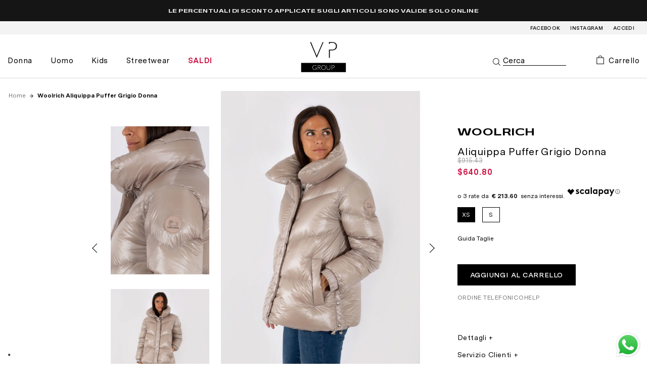

--- FILE ---
content_type: text/html; charset=utf-8
request_url: https://verdipromesse.com/it-us/products/woolrich-aliquippa-puffer-grigio-donna-wwou0925frut3085-504
body_size: 42161
content:
<!DOCTYPE html>
<html lang="it">
<head><meta charset="utf-8" />
<meta http-equiv="X-UA-Compatible" content="IE=edge" />
<meta name="viewport" content="width=device-width, initial-scale=1.0" />

<!-- Browser color mobile -->
<meta name="theme-color" content="#ffffff" />








<link rel="canonical" href="https://verdipromesse.com/it-us/products/woolrich-aliquippa-puffer-grigio-donna-wwou0925frut3085-504" />










<link rel="preconnect" href="https://cdn.shopify.com" crossorigin />





    

  

  <!-- Primary Meta Tags -->
  <title>Woolrich Aliquippa Puffer Grigio Donna » Verdi Promesse</title>
  <meta name="title" content="Woolrich Aliquippa Puffer Grigio Donna">
  <meta name="description" content="Acquista Woolrich Aliquippa Puffer Grigio Donna per soli $640.80 USD su Verdi Promesse">
  <meta property="og:site_name" content="Verdi Promesse - Boutique dal 1980">
  <meta property="og:price:amount" content="640.80">
  <meta property="og:price:currency" content="USD">

  <!-- Open Graph / Facebook -->
  <meta property="og:type" content="website">
  <meta property="og:url" content="https://verdipromesse.com/it-us/products/woolrich-aliquippa-puffer-grigio-donna-wwou0925frut3085-504">
  <meta property="og:title" content="Woolrich Aliquippa Puffer Grigio Donna">
  <meta property="og:description" content="Acquista Woolrich Aliquippa Puffer Grigio Donna per soli $640.80 USD su Verdi Promesse">
  <meta property="og:image" content="//verdipromesse.com/cdn/shop/products/ed69b2e2faa702abc8d2d8a1072965f8_1000x.jpg?v=1694852519">

  <!-- Twitter -->
  <meta property="twitter:card" content="summary_large_image">
  <meta property="twitter:url" content="https://verdipromesse.com/it-us/products/woolrich-aliquippa-puffer-grigio-donna-wwou0925frut3085-504">
  <meta property="twitter:title" content="Woolrich Aliquippa Puffer Grigio Donna">
  <meta property="twitter:description" content="Acquista Woolrich Aliquippa Puffer Grigio Donna per soli $640.80 USD su Verdi Promesse">
  <meta property="twitter:image" content="//verdipromesse.com/cdn/shop/products/ed69b2e2faa702abc8d2d8a1072965f8_1000x.jpg?v=1694852519">
  <meta property="twitter:site" content="@VerdiPromesseGroup">





<link rel="shortcut icon" href="//verdipromesse.com/cdn/shop/t/16/assets/favicon.ico?v=63821717609219230891662391413" type="image/x-icon" />


<meta name="google-site-verification" content="an5-TQfZZh1TGa1eW7iwbrAH8aZhm1OYZJ3Qsg8NprA" />
<meta name="facebook-domain-verification" content="nk9jzairi9keet0bwga1ku0g35b1ru" />
<meta name="google-site-verification" content="4FFbk3R7RrwaoIQ14Jo1Iv0gv_uJIDHa2PZ_EQKZu5o" />



	<!--begin-boost-pfs-filter-css-->
	<link rel="preload stylesheet" href="//verdipromesse.com/cdn/shop/t/16/assets/boost-pfs-instant-search.css?v=157996887185951427261662391426" as="style"><link href="//verdipromesse.com/cdn/shop/t/16/assets/boost-pfs-custom.css?v=17045509344357355181678077658" rel="stylesheet" type="text/css" media="all" />
<style data-id="boost-pfs-style" type="text/css">
    .boost-pfs-filter-option-title-text {}

   .boost-pfs-filter-tree-v .boost-pfs-filter-option-title-text:before {}
    .boost-pfs-filter-tree-v .boost-pfs-filter-option.boost-pfs-filter-option-collapsed .boost-pfs-filter-option-title-text:before {}
    .boost-pfs-filter-tree-h .boost-pfs-filter-option-title-heading:before {}

    .boost-pfs-filter-refine-by .boost-pfs-filter-option-title h3 {}

    .boost-pfs-filter-option-content .boost-pfs-filter-option-item-list .boost-pfs-filter-option-item button,
    .boost-pfs-filter-option-content .boost-pfs-filter-option-item-list .boost-pfs-filter-option-item .boost-pfs-filter-button,
    .boost-pfs-filter-option-range-amount input,
    .boost-pfs-filter-tree-v .boost-pfs-filter-refine-by .boost-pfs-filter-refine-by-items .refine-by-item,
    .boost-pfs-filter-refine-by-wrapper-v .boost-pfs-filter-refine-by .boost-pfs-filter-refine-by-items .refine-by-item,
    .boost-pfs-filter-refine-by .boost-pfs-filter-option-title,
    .boost-pfs-filter-refine-by .boost-pfs-filter-refine-by-items .refine-by-item>a,
    .boost-pfs-filter-refine-by>span,
    .boost-pfs-filter-clear,
    .boost-pfs-filter-clear-all{}
    .boost-pfs-filter-tree-h .boost-pfs-filter-pc .boost-pfs-filter-refine-by-items .refine-by-item .boost-pfs-filter-clear .refine-by-type, 
    .boost-pfs-filter-refine-by-wrapper-h .boost-pfs-filter-pc .boost-pfs-filter-refine-by-items .refine-by-item .boost-pfs-filter-clear .refine-by-type {}

    .boost-pfs-filter-option-multi-level-collections .boost-pfs-filter-option-multi-level-list .boost-pfs-filter-option-item .boost-pfs-filter-button-arrow .boost-pfs-arrow:before,
    .boost-pfs-filter-option-multi-level-tag .boost-pfs-filter-option-multi-level-list .boost-pfs-filter-option-item .boost-pfs-filter-button-arrow .boost-pfs-arrow:before {}

    .boost-pfs-filter-refine-by-wrapper-v .boost-pfs-filter-refine-by .boost-pfs-filter-refine-by-items .refine-by-item .boost-pfs-filter-clear:after, 
    .boost-pfs-filter-refine-by-wrapper-v .boost-pfs-filter-refine-by .boost-pfs-filter-refine-by-items .refine-by-item .boost-pfs-filter-clear:before, 
    .boost-pfs-filter-tree-v .boost-pfs-filter-refine-by .boost-pfs-filter-refine-by-items .refine-by-item .boost-pfs-filter-clear:after, 
    .boost-pfs-filter-tree-v .boost-pfs-filter-refine-by .boost-pfs-filter-refine-by-items .refine-by-item .boost-pfs-filter-clear:before,
    .boost-pfs-filter-refine-by-wrapper-h .boost-pfs-filter-pc .boost-pfs-filter-refine-by-items .refine-by-item .boost-pfs-filter-clear:after, 
    .boost-pfs-filter-refine-by-wrapper-h .boost-pfs-filter-pc .boost-pfs-filter-refine-by-items .refine-by-item .boost-pfs-filter-clear:before, 
    .boost-pfs-filter-tree-h .boost-pfs-filter-pc .boost-pfs-filter-refine-by-items .refine-by-item .boost-pfs-filter-clear:after, 
    .boost-pfs-filter-tree-h .boost-pfs-filter-pc .boost-pfs-filter-refine-by-items .refine-by-item .boost-pfs-filter-clear:before {}
    .boost-pfs-filter-option-range-slider .noUi-value-horizontal {}

    .boost-pfs-filter-tree-mobile-button button,
    .boost-pfs-filter-top-sorting-mobile button {}
    .boost-pfs-filter-top-sorting-mobile button>span:after {}
  </style>
	<!--end-boost-pfs-filter-css-->
		<link href="//verdipromesse.com/cdn/shop/t/16/assets/bundle.css?v=180357175749611634551695997977" rel="stylesheet" type="text/css" media="all" />
		<link href="//verdipromesse.com/cdn/shop/t/16/assets/custom.scss.css?v=139626628797757121251703862283" rel="stylesheet" type="text/css" media="all" />

	
<script>window.performance && window.performance.mark && window.performance.mark('shopify.content_for_header.start');</script><meta name="google-site-verification" content="n2qJn-fE6-VSORwymnCsIcAEERU-Ynntq1NnPZ0u9gM">
<meta id="shopify-digital-wallet" name="shopify-digital-wallet" content="/27045396557/digital_wallets/dialog">
<meta name="shopify-checkout-api-token" content="6a6fc37ab088f5892f3fd0f6e3457c78">
<meta id="in-context-paypal-metadata" data-shop-id="27045396557" data-venmo-supported="false" data-environment="production" data-locale="it_IT" data-paypal-v4="true" data-currency="USD">
<link rel="alternate" hreflang="x-default" href="https://verdipromesse.com/products/woolrich-aliquippa-puffer-grigio-donna-wwou0925frut3085-504">
<link rel="alternate" hreflang="it" href="https://verdipromesse.com/products/woolrich-aliquippa-puffer-grigio-donna-wwou0925frut3085-504">
<link rel="alternate" hreflang="en" href="https://verdipromesse.com/en/products/woolrich-aliquippa-puffer-grigio-donna-wwou0925frut3085-504">
<link rel="alternate" hreflang="it-DE" href="https://verdipromesse.com/it-de/products/woolrich-aliquippa-puffer-grigio-donna-wwou0925frut3085-504">
<link rel="alternate" hreflang="en-DE" href="https://verdipromesse.com/en-de/products/woolrich-aliquippa-puffer-grigio-donna-wwou0925frut3085-504">
<link rel="alternate" hreflang="it-AC" href="https://verdipromesse.myshopify.com/products/woolrich-aliquippa-puffer-grigio-donna-wwou0925frut3085-504">
<link rel="alternate" hreflang="en-AC" href="https://verdipromesse.myshopify.com/en/products/woolrich-aliquippa-puffer-grigio-donna-wwou0925frut3085-504">
<link rel="alternate" hreflang="it-AD" href="https://verdipromesse.myshopify.com/products/woolrich-aliquippa-puffer-grigio-donna-wwou0925frut3085-504">
<link rel="alternate" hreflang="en-AD" href="https://verdipromesse.myshopify.com/en/products/woolrich-aliquippa-puffer-grigio-donna-wwou0925frut3085-504">
<link rel="alternate" hreflang="it-AE" href="https://verdipromesse.myshopify.com/products/woolrich-aliquippa-puffer-grigio-donna-wwou0925frut3085-504">
<link rel="alternate" hreflang="en-AE" href="https://verdipromesse.myshopify.com/en/products/woolrich-aliquippa-puffer-grigio-donna-wwou0925frut3085-504">
<link rel="alternate" hreflang="it-AF" href="https://verdipromesse.myshopify.com/products/woolrich-aliquippa-puffer-grigio-donna-wwou0925frut3085-504">
<link rel="alternate" hreflang="en-AF" href="https://verdipromesse.myshopify.com/en/products/woolrich-aliquippa-puffer-grigio-donna-wwou0925frut3085-504">
<link rel="alternate" hreflang="it-AG" href="https://verdipromesse.myshopify.com/products/woolrich-aliquippa-puffer-grigio-donna-wwou0925frut3085-504">
<link rel="alternate" hreflang="en-AG" href="https://verdipromesse.myshopify.com/en/products/woolrich-aliquippa-puffer-grigio-donna-wwou0925frut3085-504">
<link rel="alternate" hreflang="it-AI" href="https://verdipromesse.myshopify.com/products/woolrich-aliquippa-puffer-grigio-donna-wwou0925frut3085-504">
<link rel="alternate" hreflang="en-AI" href="https://verdipromesse.myshopify.com/en/products/woolrich-aliquippa-puffer-grigio-donna-wwou0925frut3085-504">
<link rel="alternate" hreflang="it-AL" href="https://verdipromesse.myshopify.com/products/woolrich-aliquippa-puffer-grigio-donna-wwou0925frut3085-504">
<link rel="alternate" hreflang="en-AL" href="https://verdipromesse.myshopify.com/en/products/woolrich-aliquippa-puffer-grigio-donna-wwou0925frut3085-504">
<link rel="alternate" hreflang="it-AM" href="https://verdipromesse.myshopify.com/products/woolrich-aliquippa-puffer-grigio-donna-wwou0925frut3085-504">
<link rel="alternate" hreflang="en-AM" href="https://verdipromesse.myshopify.com/en/products/woolrich-aliquippa-puffer-grigio-donna-wwou0925frut3085-504">
<link rel="alternate" hreflang="it-AO" href="https://verdipromesse.myshopify.com/products/woolrich-aliquippa-puffer-grigio-donna-wwou0925frut3085-504">
<link rel="alternate" hreflang="en-AO" href="https://verdipromesse.myshopify.com/en/products/woolrich-aliquippa-puffer-grigio-donna-wwou0925frut3085-504">
<link rel="alternate" hreflang="it-AR" href="https://verdipromesse.myshopify.com/products/woolrich-aliquippa-puffer-grigio-donna-wwou0925frut3085-504">
<link rel="alternate" hreflang="en-AR" href="https://verdipromesse.myshopify.com/en/products/woolrich-aliquippa-puffer-grigio-donna-wwou0925frut3085-504">
<link rel="alternate" hreflang="it-AT" href="https://verdipromesse.myshopify.com/products/woolrich-aliquippa-puffer-grigio-donna-wwou0925frut3085-504">
<link rel="alternate" hreflang="en-AT" href="https://verdipromesse.myshopify.com/en/products/woolrich-aliquippa-puffer-grigio-donna-wwou0925frut3085-504">
<link rel="alternate" hreflang="it-AU" href="https://verdipromesse.myshopify.com/products/woolrich-aliquippa-puffer-grigio-donna-wwou0925frut3085-504">
<link rel="alternate" hreflang="en-AU" href="https://verdipromesse.myshopify.com/en/products/woolrich-aliquippa-puffer-grigio-donna-wwou0925frut3085-504">
<link rel="alternate" hreflang="it-AW" href="https://verdipromesse.myshopify.com/products/woolrich-aliquippa-puffer-grigio-donna-wwou0925frut3085-504">
<link rel="alternate" hreflang="en-AW" href="https://verdipromesse.myshopify.com/en/products/woolrich-aliquippa-puffer-grigio-donna-wwou0925frut3085-504">
<link rel="alternate" hreflang="it-AX" href="https://verdipromesse.myshopify.com/products/woolrich-aliquippa-puffer-grigio-donna-wwou0925frut3085-504">
<link rel="alternate" hreflang="en-AX" href="https://verdipromesse.myshopify.com/en/products/woolrich-aliquippa-puffer-grigio-donna-wwou0925frut3085-504">
<link rel="alternate" hreflang="it-AZ" href="https://verdipromesse.myshopify.com/products/woolrich-aliquippa-puffer-grigio-donna-wwou0925frut3085-504">
<link rel="alternate" hreflang="en-AZ" href="https://verdipromesse.myshopify.com/en/products/woolrich-aliquippa-puffer-grigio-donna-wwou0925frut3085-504">
<link rel="alternate" hreflang="it-BA" href="https://verdipromesse.myshopify.com/products/woolrich-aliquippa-puffer-grigio-donna-wwou0925frut3085-504">
<link rel="alternate" hreflang="en-BA" href="https://verdipromesse.myshopify.com/en/products/woolrich-aliquippa-puffer-grigio-donna-wwou0925frut3085-504">
<link rel="alternate" hreflang="it-BB" href="https://verdipromesse.myshopify.com/products/woolrich-aliquippa-puffer-grigio-donna-wwou0925frut3085-504">
<link rel="alternate" hreflang="en-BB" href="https://verdipromesse.myshopify.com/en/products/woolrich-aliquippa-puffer-grigio-donna-wwou0925frut3085-504">
<link rel="alternate" hreflang="it-BD" href="https://verdipromesse.myshopify.com/products/woolrich-aliquippa-puffer-grigio-donna-wwou0925frut3085-504">
<link rel="alternate" hreflang="en-BD" href="https://verdipromesse.myshopify.com/en/products/woolrich-aliquippa-puffer-grigio-donna-wwou0925frut3085-504">
<link rel="alternate" hreflang="it-BE" href="https://verdipromesse.myshopify.com/products/woolrich-aliquippa-puffer-grigio-donna-wwou0925frut3085-504">
<link rel="alternate" hreflang="en-BE" href="https://verdipromesse.myshopify.com/en/products/woolrich-aliquippa-puffer-grigio-donna-wwou0925frut3085-504">
<link rel="alternate" hreflang="it-BF" href="https://verdipromesse.myshopify.com/products/woolrich-aliquippa-puffer-grigio-donna-wwou0925frut3085-504">
<link rel="alternate" hreflang="en-BF" href="https://verdipromesse.myshopify.com/en/products/woolrich-aliquippa-puffer-grigio-donna-wwou0925frut3085-504">
<link rel="alternate" hreflang="it-BG" href="https://verdipromesse.myshopify.com/products/woolrich-aliquippa-puffer-grigio-donna-wwou0925frut3085-504">
<link rel="alternate" hreflang="en-BG" href="https://verdipromesse.myshopify.com/en/products/woolrich-aliquippa-puffer-grigio-donna-wwou0925frut3085-504">
<link rel="alternate" hreflang="it-BH" href="https://verdipromesse.myshopify.com/products/woolrich-aliquippa-puffer-grigio-donna-wwou0925frut3085-504">
<link rel="alternate" hreflang="en-BH" href="https://verdipromesse.myshopify.com/en/products/woolrich-aliquippa-puffer-grigio-donna-wwou0925frut3085-504">
<link rel="alternate" hreflang="it-BI" href="https://verdipromesse.myshopify.com/products/woolrich-aliquippa-puffer-grigio-donna-wwou0925frut3085-504">
<link rel="alternate" hreflang="en-BI" href="https://verdipromesse.myshopify.com/en/products/woolrich-aliquippa-puffer-grigio-donna-wwou0925frut3085-504">
<link rel="alternate" hreflang="it-BJ" href="https://verdipromesse.myshopify.com/products/woolrich-aliquippa-puffer-grigio-donna-wwou0925frut3085-504">
<link rel="alternate" hreflang="en-BJ" href="https://verdipromesse.myshopify.com/en/products/woolrich-aliquippa-puffer-grigio-donna-wwou0925frut3085-504">
<link rel="alternate" hreflang="it-BL" href="https://verdipromesse.myshopify.com/products/woolrich-aliquippa-puffer-grigio-donna-wwou0925frut3085-504">
<link rel="alternate" hreflang="en-BL" href="https://verdipromesse.myshopify.com/en/products/woolrich-aliquippa-puffer-grigio-donna-wwou0925frut3085-504">
<link rel="alternate" hreflang="it-BM" href="https://verdipromesse.myshopify.com/products/woolrich-aliquippa-puffer-grigio-donna-wwou0925frut3085-504">
<link rel="alternate" hreflang="en-BM" href="https://verdipromesse.myshopify.com/en/products/woolrich-aliquippa-puffer-grigio-donna-wwou0925frut3085-504">
<link rel="alternate" hreflang="it-BN" href="https://verdipromesse.myshopify.com/products/woolrich-aliquippa-puffer-grigio-donna-wwou0925frut3085-504">
<link rel="alternate" hreflang="en-BN" href="https://verdipromesse.myshopify.com/en/products/woolrich-aliquippa-puffer-grigio-donna-wwou0925frut3085-504">
<link rel="alternate" hreflang="it-BO" href="https://verdipromesse.myshopify.com/products/woolrich-aliquippa-puffer-grigio-donna-wwou0925frut3085-504">
<link rel="alternate" hreflang="en-BO" href="https://verdipromesse.myshopify.com/en/products/woolrich-aliquippa-puffer-grigio-donna-wwou0925frut3085-504">
<link rel="alternate" hreflang="it-BQ" href="https://verdipromesse.myshopify.com/products/woolrich-aliquippa-puffer-grigio-donna-wwou0925frut3085-504">
<link rel="alternate" hreflang="en-BQ" href="https://verdipromesse.myshopify.com/en/products/woolrich-aliquippa-puffer-grigio-donna-wwou0925frut3085-504">
<link rel="alternate" hreflang="it-BR" href="https://verdipromesse.myshopify.com/products/woolrich-aliquippa-puffer-grigio-donna-wwou0925frut3085-504">
<link rel="alternate" hreflang="en-BR" href="https://verdipromesse.myshopify.com/en/products/woolrich-aliquippa-puffer-grigio-donna-wwou0925frut3085-504">
<link rel="alternate" hreflang="it-BS" href="https://verdipromesse.myshopify.com/products/woolrich-aliquippa-puffer-grigio-donna-wwou0925frut3085-504">
<link rel="alternate" hreflang="en-BS" href="https://verdipromesse.myshopify.com/en/products/woolrich-aliquippa-puffer-grigio-donna-wwou0925frut3085-504">
<link rel="alternate" hreflang="it-BT" href="https://verdipromesse.myshopify.com/products/woolrich-aliquippa-puffer-grigio-donna-wwou0925frut3085-504">
<link rel="alternate" hreflang="en-BT" href="https://verdipromesse.myshopify.com/en/products/woolrich-aliquippa-puffer-grigio-donna-wwou0925frut3085-504">
<link rel="alternate" hreflang="it-BW" href="https://verdipromesse.myshopify.com/products/woolrich-aliquippa-puffer-grigio-donna-wwou0925frut3085-504">
<link rel="alternate" hreflang="en-BW" href="https://verdipromesse.myshopify.com/en/products/woolrich-aliquippa-puffer-grigio-donna-wwou0925frut3085-504">
<link rel="alternate" hreflang="it-BY" href="https://verdipromesse.myshopify.com/products/woolrich-aliquippa-puffer-grigio-donna-wwou0925frut3085-504">
<link rel="alternate" hreflang="en-BY" href="https://verdipromesse.myshopify.com/en/products/woolrich-aliquippa-puffer-grigio-donna-wwou0925frut3085-504">
<link rel="alternate" hreflang="it-BZ" href="https://verdipromesse.myshopify.com/products/woolrich-aliquippa-puffer-grigio-donna-wwou0925frut3085-504">
<link rel="alternate" hreflang="en-BZ" href="https://verdipromesse.myshopify.com/en/products/woolrich-aliquippa-puffer-grigio-donna-wwou0925frut3085-504">
<link rel="alternate" hreflang="it-CA" href="https://verdipromesse.myshopify.com/products/woolrich-aliquippa-puffer-grigio-donna-wwou0925frut3085-504">
<link rel="alternate" hreflang="en-CA" href="https://verdipromesse.myshopify.com/en/products/woolrich-aliquippa-puffer-grigio-donna-wwou0925frut3085-504">
<link rel="alternate" hreflang="it-CC" href="https://verdipromesse.myshopify.com/products/woolrich-aliquippa-puffer-grigio-donna-wwou0925frut3085-504">
<link rel="alternate" hreflang="en-CC" href="https://verdipromesse.myshopify.com/en/products/woolrich-aliquippa-puffer-grigio-donna-wwou0925frut3085-504">
<link rel="alternate" hreflang="it-CD" href="https://verdipromesse.myshopify.com/products/woolrich-aliquippa-puffer-grigio-donna-wwou0925frut3085-504">
<link rel="alternate" hreflang="en-CD" href="https://verdipromesse.myshopify.com/en/products/woolrich-aliquippa-puffer-grigio-donna-wwou0925frut3085-504">
<link rel="alternate" hreflang="it-CF" href="https://verdipromesse.myshopify.com/products/woolrich-aliquippa-puffer-grigio-donna-wwou0925frut3085-504">
<link rel="alternate" hreflang="en-CF" href="https://verdipromesse.myshopify.com/en/products/woolrich-aliquippa-puffer-grigio-donna-wwou0925frut3085-504">
<link rel="alternate" hreflang="it-CG" href="https://verdipromesse.myshopify.com/products/woolrich-aliquippa-puffer-grigio-donna-wwou0925frut3085-504">
<link rel="alternate" hreflang="en-CG" href="https://verdipromesse.myshopify.com/en/products/woolrich-aliquippa-puffer-grigio-donna-wwou0925frut3085-504">
<link rel="alternate" hreflang="it-CH" href="https://verdipromesse.myshopify.com/products/woolrich-aliquippa-puffer-grigio-donna-wwou0925frut3085-504">
<link rel="alternate" hreflang="en-CH" href="https://verdipromesse.myshopify.com/en/products/woolrich-aliquippa-puffer-grigio-donna-wwou0925frut3085-504">
<link rel="alternate" hreflang="it-CI" href="https://verdipromesse.myshopify.com/products/woolrich-aliquippa-puffer-grigio-donna-wwou0925frut3085-504">
<link rel="alternate" hreflang="en-CI" href="https://verdipromesse.myshopify.com/en/products/woolrich-aliquippa-puffer-grigio-donna-wwou0925frut3085-504">
<link rel="alternate" hreflang="it-CK" href="https://verdipromesse.myshopify.com/products/woolrich-aliquippa-puffer-grigio-donna-wwou0925frut3085-504">
<link rel="alternate" hreflang="en-CK" href="https://verdipromesse.myshopify.com/en/products/woolrich-aliquippa-puffer-grigio-donna-wwou0925frut3085-504">
<link rel="alternate" hreflang="it-CL" href="https://verdipromesse.myshopify.com/products/woolrich-aliquippa-puffer-grigio-donna-wwou0925frut3085-504">
<link rel="alternate" hreflang="en-CL" href="https://verdipromesse.myshopify.com/en/products/woolrich-aliquippa-puffer-grigio-donna-wwou0925frut3085-504">
<link rel="alternate" hreflang="it-CM" href="https://verdipromesse.myshopify.com/products/woolrich-aliquippa-puffer-grigio-donna-wwou0925frut3085-504">
<link rel="alternate" hreflang="en-CM" href="https://verdipromesse.myshopify.com/en/products/woolrich-aliquippa-puffer-grigio-donna-wwou0925frut3085-504">
<link rel="alternate" hreflang="it-CN" href="https://verdipromesse.myshopify.com/products/woolrich-aliquippa-puffer-grigio-donna-wwou0925frut3085-504">
<link rel="alternate" hreflang="en-CN" href="https://verdipromesse.myshopify.com/en/products/woolrich-aliquippa-puffer-grigio-donna-wwou0925frut3085-504">
<link rel="alternate" hreflang="it-CO" href="https://verdipromesse.myshopify.com/products/woolrich-aliquippa-puffer-grigio-donna-wwou0925frut3085-504">
<link rel="alternate" hreflang="en-CO" href="https://verdipromesse.myshopify.com/en/products/woolrich-aliquippa-puffer-grigio-donna-wwou0925frut3085-504">
<link rel="alternate" hreflang="it-CR" href="https://verdipromesse.myshopify.com/products/woolrich-aliquippa-puffer-grigio-donna-wwou0925frut3085-504">
<link rel="alternate" hreflang="en-CR" href="https://verdipromesse.myshopify.com/en/products/woolrich-aliquippa-puffer-grigio-donna-wwou0925frut3085-504">
<link rel="alternate" hreflang="it-CV" href="https://verdipromesse.myshopify.com/products/woolrich-aliquippa-puffer-grigio-donna-wwou0925frut3085-504">
<link rel="alternate" hreflang="en-CV" href="https://verdipromesse.myshopify.com/en/products/woolrich-aliquippa-puffer-grigio-donna-wwou0925frut3085-504">
<link rel="alternate" hreflang="it-CW" href="https://verdipromesse.myshopify.com/products/woolrich-aliquippa-puffer-grigio-donna-wwou0925frut3085-504">
<link rel="alternate" hreflang="en-CW" href="https://verdipromesse.myshopify.com/en/products/woolrich-aliquippa-puffer-grigio-donna-wwou0925frut3085-504">
<link rel="alternate" hreflang="it-CX" href="https://verdipromesse.myshopify.com/products/woolrich-aliquippa-puffer-grigio-donna-wwou0925frut3085-504">
<link rel="alternate" hreflang="en-CX" href="https://verdipromesse.myshopify.com/en/products/woolrich-aliquippa-puffer-grigio-donna-wwou0925frut3085-504">
<link rel="alternate" hreflang="it-CY" href="https://verdipromesse.myshopify.com/products/woolrich-aliquippa-puffer-grigio-donna-wwou0925frut3085-504">
<link rel="alternate" hreflang="en-CY" href="https://verdipromesse.myshopify.com/en/products/woolrich-aliquippa-puffer-grigio-donna-wwou0925frut3085-504">
<link rel="alternate" hreflang="it-CZ" href="https://verdipromesse.myshopify.com/products/woolrich-aliquippa-puffer-grigio-donna-wwou0925frut3085-504">
<link rel="alternate" hreflang="en-CZ" href="https://verdipromesse.myshopify.com/en/products/woolrich-aliquippa-puffer-grigio-donna-wwou0925frut3085-504">
<link rel="alternate" hreflang="it-DJ" href="https://verdipromesse.myshopify.com/products/woolrich-aliquippa-puffer-grigio-donna-wwou0925frut3085-504">
<link rel="alternate" hreflang="en-DJ" href="https://verdipromesse.myshopify.com/en/products/woolrich-aliquippa-puffer-grigio-donna-wwou0925frut3085-504">
<link rel="alternate" hreflang="it-DK" href="https://verdipromesse.myshopify.com/products/woolrich-aliquippa-puffer-grigio-donna-wwou0925frut3085-504">
<link rel="alternate" hreflang="en-DK" href="https://verdipromesse.myshopify.com/en/products/woolrich-aliquippa-puffer-grigio-donna-wwou0925frut3085-504">
<link rel="alternate" hreflang="it-DM" href="https://verdipromesse.myshopify.com/products/woolrich-aliquippa-puffer-grigio-donna-wwou0925frut3085-504">
<link rel="alternate" hreflang="en-DM" href="https://verdipromesse.myshopify.com/en/products/woolrich-aliquippa-puffer-grigio-donna-wwou0925frut3085-504">
<link rel="alternate" hreflang="it-DO" href="https://verdipromesse.myshopify.com/products/woolrich-aliquippa-puffer-grigio-donna-wwou0925frut3085-504">
<link rel="alternate" hreflang="en-DO" href="https://verdipromesse.myshopify.com/en/products/woolrich-aliquippa-puffer-grigio-donna-wwou0925frut3085-504">
<link rel="alternate" hreflang="it-DZ" href="https://verdipromesse.myshopify.com/products/woolrich-aliquippa-puffer-grigio-donna-wwou0925frut3085-504">
<link rel="alternate" hreflang="en-DZ" href="https://verdipromesse.myshopify.com/en/products/woolrich-aliquippa-puffer-grigio-donna-wwou0925frut3085-504">
<link rel="alternate" hreflang="it-EC" href="https://verdipromesse.myshopify.com/products/woolrich-aliquippa-puffer-grigio-donna-wwou0925frut3085-504">
<link rel="alternate" hreflang="en-EC" href="https://verdipromesse.myshopify.com/en/products/woolrich-aliquippa-puffer-grigio-donna-wwou0925frut3085-504">
<link rel="alternate" hreflang="it-EE" href="https://verdipromesse.myshopify.com/products/woolrich-aliquippa-puffer-grigio-donna-wwou0925frut3085-504">
<link rel="alternate" hreflang="en-EE" href="https://verdipromesse.myshopify.com/en/products/woolrich-aliquippa-puffer-grigio-donna-wwou0925frut3085-504">
<link rel="alternate" hreflang="it-EG" href="https://verdipromesse.myshopify.com/products/woolrich-aliquippa-puffer-grigio-donna-wwou0925frut3085-504">
<link rel="alternate" hreflang="en-EG" href="https://verdipromesse.myshopify.com/en/products/woolrich-aliquippa-puffer-grigio-donna-wwou0925frut3085-504">
<link rel="alternate" hreflang="it-EH" href="https://verdipromesse.myshopify.com/products/woolrich-aliquippa-puffer-grigio-donna-wwou0925frut3085-504">
<link rel="alternate" hreflang="en-EH" href="https://verdipromesse.myshopify.com/en/products/woolrich-aliquippa-puffer-grigio-donna-wwou0925frut3085-504">
<link rel="alternate" hreflang="it-ER" href="https://verdipromesse.myshopify.com/products/woolrich-aliquippa-puffer-grigio-donna-wwou0925frut3085-504">
<link rel="alternate" hreflang="en-ER" href="https://verdipromesse.myshopify.com/en/products/woolrich-aliquippa-puffer-grigio-donna-wwou0925frut3085-504">
<link rel="alternate" hreflang="it-ES" href="https://verdipromesse.myshopify.com/products/woolrich-aliquippa-puffer-grigio-donna-wwou0925frut3085-504">
<link rel="alternate" hreflang="en-ES" href="https://verdipromesse.myshopify.com/en/products/woolrich-aliquippa-puffer-grigio-donna-wwou0925frut3085-504">
<link rel="alternate" hreflang="it-ET" href="https://verdipromesse.myshopify.com/products/woolrich-aliquippa-puffer-grigio-donna-wwou0925frut3085-504">
<link rel="alternate" hreflang="en-ET" href="https://verdipromesse.myshopify.com/en/products/woolrich-aliquippa-puffer-grigio-donna-wwou0925frut3085-504">
<link rel="alternate" hreflang="it-FI" href="https://verdipromesse.myshopify.com/products/woolrich-aliquippa-puffer-grigio-donna-wwou0925frut3085-504">
<link rel="alternate" hreflang="en-FI" href="https://verdipromesse.myshopify.com/en/products/woolrich-aliquippa-puffer-grigio-donna-wwou0925frut3085-504">
<link rel="alternate" hreflang="it-FJ" href="https://verdipromesse.myshopify.com/products/woolrich-aliquippa-puffer-grigio-donna-wwou0925frut3085-504">
<link rel="alternate" hreflang="en-FJ" href="https://verdipromesse.myshopify.com/en/products/woolrich-aliquippa-puffer-grigio-donna-wwou0925frut3085-504">
<link rel="alternate" hreflang="it-FK" href="https://verdipromesse.myshopify.com/products/woolrich-aliquippa-puffer-grigio-donna-wwou0925frut3085-504">
<link rel="alternate" hreflang="en-FK" href="https://verdipromesse.myshopify.com/en/products/woolrich-aliquippa-puffer-grigio-donna-wwou0925frut3085-504">
<link rel="alternate" hreflang="it-FO" href="https://verdipromesse.myshopify.com/products/woolrich-aliquippa-puffer-grigio-donna-wwou0925frut3085-504">
<link rel="alternate" hreflang="en-FO" href="https://verdipromesse.myshopify.com/en/products/woolrich-aliquippa-puffer-grigio-donna-wwou0925frut3085-504">
<link rel="alternate" hreflang="it-FR" href="https://verdipromesse.myshopify.com/products/woolrich-aliquippa-puffer-grigio-donna-wwou0925frut3085-504">
<link rel="alternate" hreflang="en-FR" href="https://verdipromesse.myshopify.com/en/products/woolrich-aliquippa-puffer-grigio-donna-wwou0925frut3085-504">
<link rel="alternate" hreflang="it-GA" href="https://verdipromesse.myshopify.com/products/woolrich-aliquippa-puffer-grigio-donna-wwou0925frut3085-504">
<link rel="alternate" hreflang="en-GA" href="https://verdipromesse.myshopify.com/en/products/woolrich-aliquippa-puffer-grigio-donna-wwou0925frut3085-504">
<link rel="alternate" hreflang="it-GB" href="https://verdipromesse.myshopify.com/products/woolrich-aliquippa-puffer-grigio-donna-wwou0925frut3085-504">
<link rel="alternate" hreflang="en-GB" href="https://verdipromesse.myshopify.com/en/products/woolrich-aliquippa-puffer-grigio-donna-wwou0925frut3085-504">
<link rel="alternate" hreflang="it-GD" href="https://verdipromesse.myshopify.com/products/woolrich-aliquippa-puffer-grigio-donna-wwou0925frut3085-504">
<link rel="alternate" hreflang="en-GD" href="https://verdipromesse.myshopify.com/en/products/woolrich-aliquippa-puffer-grigio-donna-wwou0925frut3085-504">
<link rel="alternate" hreflang="it-GE" href="https://verdipromesse.myshopify.com/products/woolrich-aliquippa-puffer-grigio-donna-wwou0925frut3085-504">
<link rel="alternate" hreflang="en-GE" href="https://verdipromesse.myshopify.com/en/products/woolrich-aliquippa-puffer-grigio-donna-wwou0925frut3085-504">
<link rel="alternate" hreflang="it-GF" href="https://verdipromesse.myshopify.com/products/woolrich-aliquippa-puffer-grigio-donna-wwou0925frut3085-504">
<link rel="alternate" hreflang="en-GF" href="https://verdipromesse.myshopify.com/en/products/woolrich-aliquippa-puffer-grigio-donna-wwou0925frut3085-504">
<link rel="alternate" hreflang="it-GG" href="https://verdipromesse.myshopify.com/products/woolrich-aliquippa-puffer-grigio-donna-wwou0925frut3085-504">
<link rel="alternate" hreflang="en-GG" href="https://verdipromesse.myshopify.com/en/products/woolrich-aliquippa-puffer-grigio-donna-wwou0925frut3085-504">
<link rel="alternate" hreflang="it-GH" href="https://verdipromesse.myshopify.com/products/woolrich-aliquippa-puffer-grigio-donna-wwou0925frut3085-504">
<link rel="alternate" hreflang="en-GH" href="https://verdipromesse.myshopify.com/en/products/woolrich-aliquippa-puffer-grigio-donna-wwou0925frut3085-504">
<link rel="alternate" hreflang="it-GI" href="https://verdipromesse.myshopify.com/products/woolrich-aliquippa-puffer-grigio-donna-wwou0925frut3085-504">
<link rel="alternate" hreflang="en-GI" href="https://verdipromesse.myshopify.com/en/products/woolrich-aliquippa-puffer-grigio-donna-wwou0925frut3085-504">
<link rel="alternate" hreflang="it-GL" href="https://verdipromesse.myshopify.com/products/woolrich-aliquippa-puffer-grigio-donna-wwou0925frut3085-504">
<link rel="alternate" hreflang="en-GL" href="https://verdipromesse.myshopify.com/en/products/woolrich-aliquippa-puffer-grigio-donna-wwou0925frut3085-504">
<link rel="alternate" hreflang="it-GM" href="https://verdipromesse.myshopify.com/products/woolrich-aliquippa-puffer-grigio-donna-wwou0925frut3085-504">
<link rel="alternate" hreflang="en-GM" href="https://verdipromesse.myshopify.com/en/products/woolrich-aliquippa-puffer-grigio-donna-wwou0925frut3085-504">
<link rel="alternate" hreflang="it-GN" href="https://verdipromesse.myshopify.com/products/woolrich-aliquippa-puffer-grigio-donna-wwou0925frut3085-504">
<link rel="alternate" hreflang="en-GN" href="https://verdipromesse.myshopify.com/en/products/woolrich-aliquippa-puffer-grigio-donna-wwou0925frut3085-504">
<link rel="alternate" hreflang="it-GP" href="https://verdipromesse.myshopify.com/products/woolrich-aliquippa-puffer-grigio-donna-wwou0925frut3085-504">
<link rel="alternate" hreflang="en-GP" href="https://verdipromesse.myshopify.com/en/products/woolrich-aliquippa-puffer-grigio-donna-wwou0925frut3085-504">
<link rel="alternate" hreflang="it-GQ" href="https://verdipromesse.myshopify.com/products/woolrich-aliquippa-puffer-grigio-donna-wwou0925frut3085-504">
<link rel="alternate" hreflang="en-GQ" href="https://verdipromesse.myshopify.com/en/products/woolrich-aliquippa-puffer-grigio-donna-wwou0925frut3085-504">
<link rel="alternate" hreflang="it-GR" href="https://verdipromesse.myshopify.com/products/woolrich-aliquippa-puffer-grigio-donna-wwou0925frut3085-504">
<link rel="alternate" hreflang="en-GR" href="https://verdipromesse.myshopify.com/en/products/woolrich-aliquippa-puffer-grigio-donna-wwou0925frut3085-504">
<link rel="alternate" hreflang="it-GS" href="https://verdipromesse.myshopify.com/products/woolrich-aliquippa-puffer-grigio-donna-wwou0925frut3085-504">
<link rel="alternate" hreflang="en-GS" href="https://verdipromesse.myshopify.com/en/products/woolrich-aliquippa-puffer-grigio-donna-wwou0925frut3085-504">
<link rel="alternate" hreflang="it-GT" href="https://verdipromesse.myshopify.com/products/woolrich-aliquippa-puffer-grigio-donna-wwou0925frut3085-504">
<link rel="alternate" hreflang="en-GT" href="https://verdipromesse.myshopify.com/en/products/woolrich-aliquippa-puffer-grigio-donna-wwou0925frut3085-504">
<link rel="alternate" hreflang="it-GW" href="https://verdipromesse.myshopify.com/products/woolrich-aliquippa-puffer-grigio-donna-wwou0925frut3085-504">
<link rel="alternate" hreflang="en-GW" href="https://verdipromesse.myshopify.com/en/products/woolrich-aliquippa-puffer-grigio-donna-wwou0925frut3085-504">
<link rel="alternate" hreflang="it-GY" href="https://verdipromesse.myshopify.com/products/woolrich-aliquippa-puffer-grigio-donna-wwou0925frut3085-504">
<link rel="alternate" hreflang="en-GY" href="https://verdipromesse.myshopify.com/en/products/woolrich-aliquippa-puffer-grigio-donna-wwou0925frut3085-504">
<link rel="alternate" hreflang="it-HK" href="https://verdipromesse.myshopify.com/products/woolrich-aliquippa-puffer-grigio-donna-wwou0925frut3085-504">
<link rel="alternate" hreflang="en-HK" href="https://verdipromesse.myshopify.com/en/products/woolrich-aliquippa-puffer-grigio-donna-wwou0925frut3085-504">
<link rel="alternate" hreflang="it-HN" href="https://verdipromesse.myshopify.com/products/woolrich-aliquippa-puffer-grigio-donna-wwou0925frut3085-504">
<link rel="alternate" hreflang="en-HN" href="https://verdipromesse.myshopify.com/en/products/woolrich-aliquippa-puffer-grigio-donna-wwou0925frut3085-504">
<link rel="alternate" hreflang="it-HR" href="https://verdipromesse.myshopify.com/products/woolrich-aliquippa-puffer-grigio-donna-wwou0925frut3085-504">
<link rel="alternate" hreflang="en-HR" href="https://verdipromesse.myshopify.com/en/products/woolrich-aliquippa-puffer-grigio-donna-wwou0925frut3085-504">
<link rel="alternate" hreflang="it-HT" href="https://verdipromesse.myshopify.com/products/woolrich-aliquippa-puffer-grigio-donna-wwou0925frut3085-504">
<link rel="alternate" hreflang="en-HT" href="https://verdipromesse.myshopify.com/en/products/woolrich-aliquippa-puffer-grigio-donna-wwou0925frut3085-504">
<link rel="alternate" hreflang="it-HU" href="https://verdipromesse.myshopify.com/products/woolrich-aliquippa-puffer-grigio-donna-wwou0925frut3085-504">
<link rel="alternate" hreflang="en-HU" href="https://verdipromesse.myshopify.com/en/products/woolrich-aliquippa-puffer-grigio-donna-wwou0925frut3085-504">
<link rel="alternate" hreflang="it-ID" href="https://verdipromesse.myshopify.com/products/woolrich-aliquippa-puffer-grigio-donna-wwou0925frut3085-504">
<link rel="alternate" hreflang="en-ID" href="https://verdipromesse.myshopify.com/en/products/woolrich-aliquippa-puffer-grigio-donna-wwou0925frut3085-504">
<link rel="alternate" hreflang="it-IE" href="https://verdipromesse.myshopify.com/products/woolrich-aliquippa-puffer-grigio-donna-wwou0925frut3085-504">
<link rel="alternate" hreflang="en-IE" href="https://verdipromesse.myshopify.com/en/products/woolrich-aliquippa-puffer-grigio-donna-wwou0925frut3085-504">
<link rel="alternate" hreflang="it-IL" href="https://verdipromesse.myshopify.com/products/woolrich-aliquippa-puffer-grigio-donna-wwou0925frut3085-504">
<link rel="alternate" hreflang="en-IL" href="https://verdipromesse.myshopify.com/en/products/woolrich-aliquippa-puffer-grigio-donna-wwou0925frut3085-504">
<link rel="alternate" hreflang="it-IM" href="https://verdipromesse.myshopify.com/products/woolrich-aliquippa-puffer-grigio-donna-wwou0925frut3085-504">
<link rel="alternate" hreflang="en-IM" href="https://verdipromesse.myshopify.com/en/products/woolrich-aliquippa-puffer-grigio-donna-wwou0925frut3085-504">
<link rel="alternate" hreflang="it-IN" href="https://verdipromesse.myshopify.com/products/woolrich-aliquippa-puffer-grigio-donna-wwou0925frut3085-504">
<link rel="alternate" hreflang="en-IN" href="https://verdipromesse.myshopify.com/en/products/woolrich-aliquippa-puffer-grigio-donna-wwou0925frut3085-504">
<link rel="alternate" hreflang="it-IO" href="https://verdipromesse.myshopify.com/products/woolrich-aliquippa-puffer-grigio-donna-wwou0925frut3085-504">
<link rel="alternate" hreflang="en-IO" href="https://verdipromesse.myshopify.com/en/products/woolrich-aliquippa-puffer-grigio-donna-wwou0925frut3085-504">
<link rel="alternate" hreflang="it-IQ" href="https://verdipromesse.myshopify.com/products/woolrich-aliquippa-puffer-grigio-donna-wwou0925frut3085-504">
<link rel="alternate" hreflang="en-IQ" href="https://verdipromesse.myshopify.com/en/products/woolrich-aliquippa-puffer-grigio-donna-wwou0925frut3085-504">
<link rel="alternate" hreflang="it-IS" href="https://verdipromesse.myshopify.com/products/woolrich-aliquippa-puffer-grigio-donna-wwou0925frut3085-504">
<link rel="alternate" hreflang="en-IS" href="https://verdipromesse.myshopify.com/en/products/woolrich-aliquippa-puffer-grigio-donna-wwou0925frut3085-504">
<link rel="alternate" hreflang="it-JE" href="https://verdipromesse.myshopify.com/products/woolrich-aliquippa-puffer-grigio-donna-wwou0925frut3085-504">
<link rel="alternate" hreflang="en-JE" href="https://verdipromesse.myshopify.com/en/products/woolrich-aliquippa-puffer-grigio-donna-wwou0925frut3085-504">
<link rel="alternate" hreflang="it-JM" href="https://verdipromesse.myshopify.com/products/woolrich-aliquippa-puffer-grigio-donna-wwou0925frut3085-504">
<link rel="alternate" hreflang="en-JM" href="https://verdipromesse.myshopify.com/en/products/woolrich-aliquippa-puffer-grigio-donna-wwou0925frut3085-504">
<link rel="alternate" hreflang="it-JO" href="https://verdipromesse.myshopify.com/products/woolrich-aliquippa-puffer-grigio-donna-wwou0925frut3085-504">
<link rel="alternate" hreflang="en-JO" href="https://verdipromesse.myshopify.com/en/products/woolrich-aliquippa-puffer-grigio-donna-wwou0925frut3085-504">
<link rel="alternate" hreflang="it-JP" href="https://verdipromesse.myshopify.com/products/woolrich-aliquippa-puffer-grigio-donna-wwou0925frut3085-504">
<link rel="alternate" hreflang="en-JP" href="https://verdipromesse.myshopify.com/en/products/woolrich-aliquippa-puffer-grigio-donna-wwou0925frut3085-504">
<link rel="alternate" hreflang="it-KE" href="https://verdipromesse.myshopify.com/products/woolrich-aliquippa-puffer-grigio-donna-wwou0925frut3085-504">
<link rel="alternate" hreflang="en-KE" href="https://verdipromesse.myshopify.com/en/products/woolrich-aliquippa-puffer-grigio-donna-wwou0925frut3085-504">
<link rel="alternate" hreflang="it-KG" href="https://verdipromesse.myshopify.com/products/woolrich-aliquippa-puffer-grigio-donna-wwou0925frut3085-504">
<link rel="alternate" hreflang="en-KG" href="https://verdipromesse.myshopify.com/en/products/woolrich-aliquippa-puffer-grigio-donna-wwou0925frut3085-504">
<link rel="alternate" hreflang="it-KH" href="https://verdipromesse.myshopify.com/products/woolrich-aliquippa-puffer-grigio-donna-wwou0925frut3085-504">
<link rel="alternate" hreflang="en-KH" href="https://verdipromesse.myshopify.com/en/products/woolrich-aliquippa-puffer-grigio-donna-wwou0925frut3085-504">
<link rel="alternate" hreflang="it-KI" href="https://verdipromesse.myshopify.com/products/woolrich-aliquippa-puffer-grigio-donna-wwou0925frut3085-504">
<link rel="alternate" hreflang="en-KI" href="https://verdipromesse.myshopify.com/en/products/woolrich-aliquippa-puffer-grigio-donna-wwou0925frut3085-504">
<link rel="alternate" hreflang="it-KM" href="https://verdipromesse.myshopify.com/products/woolrich-aliquippa-puffer-grigio-donna-wwou0925frut3085-504">
<link rel="alternate" hreflang="en-KM" href="https://verdipromesse.myshopify.com/en/products/woolrich-aliquippa-puffer-grigio-donna-wwou0925frut3085-504">
<link rel="alternate" hreflang="it-KN" href="https://verdipromesse.myshopify.com/products/woolrich-aliquippa-puffer-grigio-donna-wwou0925frut3085-504">
<link rel="alternate" hreflang="en-KN" href="https://verdipromesse.myshopify.com/en/products/woolrich-aliquippa-puffer-grigio-donna-wwou0925frut3085-504">
<link rel="alternate" hreflang="it-KR" href="https://verdipromesse.myshopify.com/products/woolrich-aliquippa-puffer-grigio-donna-wwou0925frut3085-504">
<link rel="alternate" hreflang="en-KR" href="https://verdipromesse.myshopify.com/en/products/woolrich-aliquippa-puffer-grigio-donna-wwou0925frut3085-504">
<link rel="alternate" hreflang="it-KW" href="https://verdipromesse.myshopify.com/products/woolrich-aliquippa-puffer-grigio-donna-wwou0925frut3085-504">
<link rel="alternate" hreflang="en-KW" href="https://verdipromesse.myshopify.com/en/products/woolrich-aliquippa-puffer-grigio-donna-wwou0925frut3085-504">
<link rel="alternate" hreflang="it-KY" href="https://verdipromesse.myshopify.com/products/woolrich-aliquippa-puffer-grigio-donna-wwou0925frut3085-504">
<link rel="alternate" hreflang="en-KY" href="https://verdipromesse.myshopify.com/en/products/woolrich-aliquippa-puffer-grigio-donna-wwou0925frut3085-504">
<link rel="alternate" hreflang="it-KZ" href="https://verdipromesse.myshopify.com/products/woolrich-aliquippa-puffer-grigio-donna-wwou0925frut3085-504">
<link rel="alternate" hreflang="en-KZ" href="https://verdipromesse.myshopify.com/en/products/woolrich-aliquippa-puffer-grigio-donna-wwou0925frut3085-504">
<link rel="alternate" hreflang="it-LA" href="https://verdipromesse.myshopify.com/products/woolrich-aliquippa-puffer-grigio-donna-wwou0925frut3085-504">
<link rel="alternate" hreflang="en-LA" href="https://verdipromesse.myshopify.com/en/products/woolrich-aliquippa-puffer-grigio-donna-wwou0925frut3085-504">
<link rel="alternate" hreflang="it-LB" href="https://verdipromesse.myshopify.com/products/woolrich-aliquippa-puffer-grigio-donna-wwou0925frut3085-504">
<link rel="alternate" hreflang="en-LB" href="https://verdipromesse.myshopify.com/en/products/woolrich-aliquippa-puffer-grigio-donna-wwou0925frut3085-504">
<link rel="alternate" hreflang="it-LC" href="https://verdipromesse.myshopify.com/products/woolrich-aliquippa-puffer-grigio-donna-wwou0925frut3085-504">
<link rel="alternate" hreflang="en-LC" href="https://verdipromesse.myshopify.com/en/products/woolrich-aliquippa-puffer-grigio-donna-wwou0925frut3085-504">
<link rel="alternate" hreflang="it-LI" href="https://verdipromesse.myshopify.com/products/woolrich-aliquippa-puffer-grigio-donna-wwou0925frut3085-504">
<link rel="alternate" hreflang="en-LI" href="https://verdipromesse.myshopify.com/en/products/woolrich-aliquippa-puffer-grigio-donna-wwou0925frut3085-504">
<link rel="alternate" hreflang="it-LK" href="https://verdipromesse.myshopify.com/products/woolrich-aliquippa-puffer-grigio-donna-wwou0925frut3085-504">
<link rel="alternate" hreflang="en-LK" href="https://verdipromesse.myshopify.com/en/products/woolrich-aliquippa-puffer-grigio-donna-wwou0925frut3085-504">
<link rel="alternate" hreflang="it-LR" href="https://verdipromesse.myshopify.com/products/woolrich-aliquippa-puffer-grigio-donna-wwou0925frut3085-504">
<link rel="alternate" hreflang="en-LR" href="https://verdipromesse.myshopify.com/en/products/woolrich-aliquippa-puffer-grigio-donna-wwou0925frut3085-504">
<link rel="alternate" hreflang="it-LS" href="https://verdipromesse.myshopify.com/products/woolrich-aliquippa-puffer-grigio-donna-wwou0925frut3085-504">
<link rel="alternate" hreflang="en-LS" href="https://verdipromesse.myshopify.com/en/products/woolrich-aliquippa-puffer-grigio-donna-wwou0925frut3085-504">
<link rel="alternate" hreflang="it-LT" href="https://verdipromesse.myshopify.com/products/woolrich-aliquippa-puffer-grigio-donna-wwou0925frut3085-504">
<link rel="alternate" hreflang="en-LT" href="https://verdipromesse.myshopify.com/en/products/woolrich-aliquippa-puffer-grigio-donna-wwou0925frut3085-504">
<link rel="alternate" hreflang="it-LU" href="https://verdipromesse.myshopify.com/products/woolrich-aliquippa-puffer-grigio-donna-wwou0925frut3085-504">
<link rel="alternate" hreflang="en-LU" href="https://verdipromesse.myshopify.com/en/products/woolrich-aliquippa-puffer-grigio-donna-wwou0925frut3085-504">
<link rel="alternate" hreflang="it-LV" href="https://verdipromesse.myshopify.com/products/woolrich-aliquippa-puffer-grigio-donna-wwou0925frut3085-504">
<link rel="alternate" hreflang="en-LV" href="https://verdipromesse.myshopify.com/en/products/woolrich-aliquippa-puffer-grigio-donna-wwou0925frut3085-504">
<link rel="alternate" hreflang="it-LY" href="https://verdipromesse.myshopify.com/products/woolrich-aliquippa-puffer-grigio-donna-wwou0925frut3085-504">
<link rel="alternate" hreflang="en-LY" href="https://verdipromesse.myshopify.com/en/products/woolrich-aliquippa-puffer-grigio-donna-wwou0925frut3085-504">
<link rel="alternate" hreflang="it-MA" href="https://verdipromesse.myshopify.com/products/woolrich-aliquippa-puffer-grigio-donna-wwou0925frut3085-504">
<link rel="alternate" hreflang="en-MA" href="https://verdipromesse.myshopify.com/en/products/woolrich-aliquippa-puffer-grigio-donna-wwou0925frut3085-504">
<link rel="alternate" hreflang="it-MC" href="https://verdipromesse.myshopify.com/products/woolrich-aliquippa-puffer-grigio-donna-wwou0925frut3085-504">
<link rel="alternate" hreflang="en-MC" href="https://verdipromesse.myshopify.com/en/products/woolrich-aliquippa-puffer-grigio-donna-wwou0925frut3085-504">
<link rel="alternate" hreflang="it-MD" href="https://verdipromesse.myshopify.com/products/woolrich-aliquippa-puffer-grigio-donna-wwou0925frut3085-504">
<link rel="alternate" hreflang="en-MD" href="https://verdipromesse.myshopify.com/en/products/woolrich-aliquippa-puffer-grigio-donna-wwou0925frut3085-504">
<link rel="alternate" hreflang="it-ME" href="https://verdipromesse.myshopify.com/products/woolrich-aliquippa-puffer-grigio-donna-wwou0925frut3085-504">
<link rel="alternate" hreflang="en-ME" href="https://verdipromesse.myshopify.com/en/products/woolrich-aliquippa-puffer-grigio-donna-wwou0925frut3085-504">
<link rel="alternate" hreflang="it-MF" href="https://verdipromesse.myshopify.com/products/woolrich-aliquippa-puffer-grigio-donna-wwou0925frut3085-504">
<link rel="alternate" hreflang="en-MF" href="https://verdipromesse.myshopify.com/en/products/woolrich-aliquippa-puffer-grigio-donna-wwou0925frut3085-504">
<link rel="alternate" hreflang="it-MG" href="https://verdipromesse.myshopify.com/products/woolrich-aliquippa-puffer-grigio-donna-wwou0925frut3085-504">
<link rel="alternate" hreflang="en-MG" href="https://verdipromesse.myshopify.com/en/products/woolrich-aliquippa-puffer-grigio-donna-wwou0925frut3085-504">
<link rel="alternate" hreflang="it-MK" href="https://verdipromesse.myshopify.com/products/woolrich-aliquippa-puffer-grigio-donna-wwou0925frut3085-504">
<link rel="alternate" hreflang="en-MK" href="https://verdipromesse.myshopify.com/en/products/woolrich-aliquippa-puffer-grigio-donna-wwou0925frut3085-504">
<link rel="alternate" hreflang="it-ML" href="https://verdipromesse.myshopify.com/products/woolrich-aliquippa-puffer-grigio-donna-wwou0925frut3085-504">
<link rel="alternate" hreflang="en-ML" href="https://verdipromesse.myshopify.com/en/products/woolrich-aliquippa-puffer-grigio-donna-wwou0925frut3085-504">
<link rel="alternate" hreflang="it-MM" href="https://verdipromesse.myshopify.com/products/woolrich-aliquippa-puffer-grigio-donna-wwou0925frut3085-504">
<link rel="alternate" hreflang="en-MM" href="https://verdipromesse.myshopify.com/en/products/woolrich-aliquippa-puffer-grigio-donna-wwou0925frut3085-504">
<link rel="alternate" hreflang="it-MN" href="https://verdipromesse.myshopify.com/products/woolrich-aliquippa-puffer-grigio-donna-wwou0925frut3085-504">
<link rel="alternate" hreflang="en-MN" href="https://verdipromesse.myshopify.com/en/products/woolrich-aliquippa-puffer-grigio-donna-wwou0925frut3085-504">
<link rel="alternate" hreflang="it-MO" href="https://verdipromesse.myshopify.com/products/woolrich-aliquippa-puffer-grigio-donna-wwou0925frut3085-504">
<link rel="alternate" hreflang="en-MO" href="https://verdipromesse.myshopify.com/en/products/woolrich-aliquippa-puffer-grigio-donna-wwou0925frut3085-504">
<link rel="alternate" hreflang="it-MQ" href="https://verdipromesse.myshopify.com/products/woolrich-aliquippa-puffer-grigio-donna-wwou0925frut3085-504">
<link rel="alternate" hreflang="en-MQ" href="https://verdipromesse.myshopify.com/en/products/woolrich-aliquippa-puffer-grigio-donna-wwou0925frut3085-504">
<link rel="alternate" hreflang="it-MR" href="https://verdipromesse.myshopify.com/products/woolrich-aliquippa-puffer-grigio-donna-wwou0925frut3085-504">
<link rel="alternate" hreflang="en-MR" href="https://verdipromesse.myshopify.com/en/products/woolrich-aliquippa-puffer-grigio-donna-wwou0925frut3085-504">
<link rel="alternate" hreflang="it-MS" href="https://verdipromesse.myshopify.com/products/woolrich-aliquippa-puffer-grigio-donna-wwou0925frut3085-504">
<link rel="alternate" hreflang="en-MS" href="https://verdipromesse.myshopify.com/en/products/woolrich-aliquippa-puffer-grigio-donna-wwou0925frut3085-504">
<link rel="alternate" hreflang="it-MT" href="https://verdipromesse.myshopify.com/products/woolrich-aliquippa-puffer-grigio-donna-wwou0925frut3085-504">
<link rel="alternate" hreflang="en-MT" href="https://verdipromesse.myshopify.com/en/products/woolrich-aliquippa-puffer-grigio-donna-wwou0925frut3085-504">
<link rel="alternate" hreflang="it-MU" href="https://verdipromesse.myshopify.com/products/woolrich-aliquippa-puffer-grigio-donna-wwou0925frut3085-504">
<link rel="alternate" hreflang="en-MU" href="https://verdipromesse.myshopify.com/en/products/woolrich-aliquippa-puffer-grigio-donna-wwou0925frut3085-504">
<link rel="alternate" hreflang="it-MV" href="https://verdipromesse.myshopify.com/products/woolrich-aliquippa-puffer-grigio-donna-wwou0925frut3085-504">
<link rel="alternate" hreflang="en-MV" href="https://verdipromesse.myshopify.com/en/products/woolrich-aliquippa-puffer-grigio-donna-wwou0925frut3085-504">
<link rel="alternate" hreflang="it-MW" href="https://verdipromesse.myshopify.com/products/woolrich-aliquippa-puffer-grigio-donna-wwou0925frut3085-504">
<link rel="alternate" hreflang="en-MW" href="https://verdipromesse.myshopify.com/en/products/woolrich-aliquippa-puffer-grigio-donna-wwou0925frut3085-504">
<link rel="alternate" hreflang="it-MX" href="https://verdipromesse.myshopify.com/products/woolrich-aliquippa-puffer-grigio-donna-wwou0925frut3085-504">
<link rel="alternate" hreflang="en-MX" href="https://verdipromesse.myshopify.com/en/products/woolrich-aliquippa-puffer-grigio-donna-wwou0925frut3085-504">
<link rel="alternate" hreflang="it-MY" href="https://verdipromesse.myshopify.com/products/woolrich-aliquippa-puffer-grigio-donna-wwou0925frut3085-504">
<link rel="alternate" hreflang="en-MY" href="https://verdipromesse.myshopify.com/en/products/woolrich-aliquippa-puffer-grigio-donna-wwou0925frut3085-504">
<link rel="alternate" hreflang="it-MZ" href="https://verdipromesse.myshopify.com/products/woolrich-aliquippa-puffer-grigio-donna-wwou0925frut3085-504">
<link rel="alternate" hreflang="en-MZ" href="https://verdipromesse.myshopify.com/en/products/woolrich-aliquippa-puffer-grigio-donna-wwou0925frut3085-504">
<link rel="alternate" hreflang="it-NA" href="https://verdipromesse.myshopify.com/products/woolrich-aliquippa-puffer-grigio-donna-wwou0925frut3085-504">
<link rel="alternate" hreflang="en-NA" href="https://verdipromesse.myshopify.com/en/products/woolrich-aliquippa-puffer-grigio-donna-wwou0925frut3085-504">
<link rel="alternate" hreflang="it-NC" href="https://verdipromesse.myshopify.com/products/woolrich-aliquippa-puffer-grigio-donna-wwou0925frut3085-504">
<link rel="alternate" hreflang="en-NC" href="https://verdipromesse.myshopify.com/en/products/woolrich-aliquippa-puffer-grigio-donna-wwou0925frut3085-504">
<link rel="alternate" hreflang="it-NE" href="https://verdipromesse.myshopify.com/products/woolrich-aliquippa-puffer-grigio-donna-wwou0925frut3085-504">
<link rel="alternate" hreflang="en-NE" href="https://verdipromesse.myshopify.com/en/products/woolrich-aliquippa-puffer-grigio-donna-wwou0925frut3085-504">
<link rel="alternate" hreflang="it-NF" href="https://verdipromesse.myshopify.com/products/woolrich-aliquippa-puffer-grigio-donna-wwou0925frut3085-504">
<link rel="alternate" hreflang="en-NF" href="https://verdipromesse.myshopify.com/en/products/woolrich-aliquippa-puffer-grigio-donna-wwou0925frut3085-504">
<link rel="alternate" hreflang="it-NG" href="https://verdipromesse.myshopify.com/products/woolrich-aliquippa-puffer-grigio-donna-wwou0925frut3085-504">
<link rel="alternate" hreflang="en-NG" href="https://verdipromesse.myshopify.com/en/products/woolrich-aliquippa-puffer-grigio-donna-wwou0925frut3085-504">
<link rel="alternate" hreflang="it-NI" href="https://verdipromesse.myshopify.com/products/woolrich-aliquippa-puffer-grigio-donna-wwou0925frut3085-504">
<link rel="alternate" hreflang="en-NI" href="https://verdipromesse.myshopify.com/en/products/woolrich-aliquippa-puffer-grigio-donna-wwou0925frut3085-504">
<link rel="alternate" hreflang="it-NL" href="https://verdipromesse.myshopify.com/products/woolrich-aliquippa-puffer-grigio-donna-wwou0925frut3085-504">
<link rel="alternate" hreflang="en-NL" href="https://verdipromesse.myshopify.com/en/products/woolrich-aliquippa-puffer-grigio-donna-wwou0925frut3085-504">
<link rel="alternate" hreflang="it-NO" href="https://verdipromesse.myshopify.com/products/woolrich-aliquippa-puffer-grigio-donna-wwou0925frut3085-504">
<link rel="alternate" hreflang="en-NO" href="https://verdipromesse.myshopify.com/en/products/woolrich-aliquippa-puffer-grigio-donna-wwou0925frut3085-504">
<link rel="alternate" hreflang="it-NP" href="https://verdipromesse.myshopify.com/products/woolrich-aliquippa-puffer-grigio-donna-wwou0925frut3085-504">
<link rel="alternate" hreflang="en-NP" href="https://verdipromesse.myshopify.com/en/products/woolrich-aliquippa-puffer-grigio-donna-wwou0925frut3085-504">
<link rel="alternate" hreflang="it-NR" href="https://verdipromesse.myshopify.com/products/woolrich-aliquippa-puffer-grigio-donna-wwou0925frut3085-504">
<link rel="alternate" hreflang="en-NR" href="https://verdipromesse.myshopify.com/en/products/woolrich-aliquippa-puffer-grigio-donna-wwou0925frut3085-504">
<link rel="alternate" hreflang="it-NU" href="https://verdipromesse.myshopify.com/products/woolrich-aliquippa-puffer-grigio-donna-wwou0925frut3085-504">
<link rel="alternate" hreflang="en-NU" href="https://verdipromesse.myshopify.com/en/products/woolrich-aliquippa-puffer-grigio-donna-wwou0925frut3085-504">
<link rel="alternate" hreflang="it-NZ" href="https://verdipromesse.myshopify.com/products/woolrich-aliquippa-puffer-grigio-donna-wwou0925frut3085-504">
<link rel="alternate" hreflang="en-NZ" href="https://verdipromesse.myshopify.com/en/products/woolrich-aliquippa-puffer-grigio-donna-wwou0925frut3085-504">
<link rel="alternate" hreflang="it-OM" href="https://verdipromesse.myshopify.com/products/woolrich-aliquippa-puffer-grigio-donna-wwou0925frut3085-504">
<link rel="alternate" hreflang="en-OM" href="https://verdipromesse.myshopify.com/en/products/woolrich-aliquippa-puffer-grigio-donna-wwou0925frut3085-504">
<link rel="alternate" hreflang="it-PA" href="https://verdipromesse.myshopify.com/products/woolrich-aliquippa-puffer-grigio-donna-wwou0925frut3085-504">
<link rel="alternate" hreflang="en-PA" href="https://verdipromesse.myshopify.com/en/products/woolrich-aliquippa-puffer-grigio-donna-wwou0925frut3085-504">
<link rel="alternate" hreflang="it-PE" href="https://verdipromesse.myshopify.com/products/woolrich-aliquippa-puffer-grigio-donna-wwou0925frut3085-504">
<link rel="alternate" hreflang="en-PE" href="https://verdipromesse.myshopify.com/en/products/woolrich-aliquippa-puffer-grigio-donna-wwou0925frut3085-504">
<link rel="alternate" hreflang="it-PF" href="https://verdipromesse.myshopify.com/products/woolrich-aliquippa-puffer-grigio-donna-wwou0925frut3085-504">
<link rel="alternate" hreflang="en-PF" href="https://verdipromesse.myshopify.com/en/products/woolrich-aliquippa-puffer-grigio-donna-wwou0925frut3085-504">
<link rel="alternate" hreflang="it-PG" href="https://verdipromesse.myshopify.com/products/woolrich-aliquippa-puffer-grigio-donna-wwou0925frut3085-504">
<link rel="alternate" hreflang="en-PG" href="https://verdipromesse.myshopify.com/en/products/woolrich-aliquippa-puffer-grigio-donna-wwou0925frut3085-504">
<link rel="alternate" hreflang="it-PH" href="https://verdipromesse.myshopify.com/products/woolrich-aliquippa-puffer-grigio-donna-wwou0925frut3085-504">
<link rel="alternate" hreflang="en-PH" href="https://verdipromesse.myshopify.com/en/products/woolrich-aliquippa-puffer-grigio-donna-wwou0925frut3085-504">
<link rel="alternate" hreflang="it-PK" href="https://verdipromesse.myshopify.com/products/woolrich-aliquippa-puffer-grigio-donna-wwou0925frut3085-504">
<link rel="alternate" hreflang="en-PK" href="https://verdipromesse.myshopify.com/en/products/woolrich-aliquippa-puffer-grigio-donna-wwou0925frut3085-504">
<link rel="alternate" hreflang="it-PL" href="https://verdipromesse.myshopify.com/products/woolrich-aliquippa-puffer-grigio-donna-wwou0925frut3085-504">
<link rel="alternate" hreflang="en-PL" href="https://verdipromesse.myshopify.com/en/products/woolrich-aliquippa-puffer-grigio-donna-wwou0925frut3085-504">
<link rel="alternate" hreflang="it-PM" href="https://verdipromesse.myshopify.com/products/woolrich-aliquippa-puffer-grigio-donna-wwou0925frut3085-504">
<link rel="alternate" hreflang="en-PM" href="https://verdipromesse.myshopify.com/en/products/woolrich-aliquippa-puffer-grigio-donna-wwou0925frut3085-504">
<link rel="alternate" hreflang="it-PN" href="https://verdipromesse.myshopify.com/products/woolrich-aliquippa-puffer-grigio-donna-wwou0925frut3085-504">
<link rel="alternate" hreflang="en-PN" href="https://verdipromesse.myshopify.com/en/products/woolrich-aliquippa-puffer-grigio-donna-wwou0925frut3085-504">
<link rel="alternate" hreflang="it-PS" href="https://verdipromesse.myshopify.com/products/woolrich-aliquippa-puffer-grigio-donna-wwou0925frut3085-504">
<link rel="alternate" hreflang="en-PS" href="https://verdipromesse.myshopify.com/en/products/woolrich-aliquippa-puffer-grigio-donna-wwou0925frut3085-504">
<link rel="alternate" hreflang="it-PT" href="https://verdipromesse.myshopify.com/products/woolrich-aliquippa-puffer-grigio-donna-wwou0925frut3085-504">
<link rel="alternate" hreflang="en-PT" href="https://verdipromesse.myshopify.com/en/products/woolrich-aliquippa-puffer-grigio-donna-wwou0925frut3085-504">
<link rel="alternate" hreflang="it-PY" href="https://verdipromesse.myshopify.com/products/woolrich-aliquippa-puffer-grigio-donna-wwou0925frut3085-504">
<link rel="alternate" hreflang="en-PY" href="https://verdipromesse.myshopify.com/en/products/woolrich-aliquippa-puffer-grigio-donna-wwou0925frut3085-504">
<link rel="alternate" hreflang="it-QA" href="https://verdipromesse.myshopify.com/products/woolrich-aliquippa-puffer-grigio-donna-wwou0925frut3085-504">
<link rel="alternate" hreflang="en-QA" href="https://verdipromesse.myshopify.com/en/products/woolrich-aliquippa-puffer-grigio-donna-wwou0925frut3085-504">
<link rel="alternate" hreflang="it-RE" href="https://verdipromesse.myshopify.com/products/woolrich-aliquippa-puffer-grigio-donna-wwou0925frut3085-504">
<link rel="alternate" hreflang="en-RE" href="https://verdipromesse.myshopify.com/en/products/woolrich-aliquippa-puffer-grigio-donna-wwou0925frut3085-504">
<link rel="alternate" hreflang="it-RO" href="https://verdipromesse.myshopify.com/products/woolrich-aliquippa-puffer-grigio-donna-wwou0925frut3085-504">
<link rel="alternate" hreflang="en-RO" href="https://verdipromesse.myshopify.com/en/products/woolrich-aliquippa-puffer-grigio-donna-wwou0925frut3085-504">
<link rel="alternate" hreflang="it-RS" href="https://verdipromesse.myshopify.com/products/woolrich-aliquippa-puffer-grigio-donna-wwou0925frut3085-504">
<link rel="alternate" hreflang="en-RS" href="https://verdipromesse.myshopify.com/en/products/woolrich-aliquippa-puffer-grigio-donna-wwou0925frut3085-504">
<link rel="alternate" hreflang="it-RU" href="https://verdipromesse.myshopify.com/products/woolrich-aliquippa-puffer-grigio-donna-wwou0925frut3085-504">
<link rel="alternate" hreflang="en-RU" href="https://verdipromesse.myshopify.com/en/products/woolrich-aliquippa-puffer-grigio-donna-wwou0925frut3085-504">
<link rel="alternate" hreflang="it-RW" href="https://verdipromesse.myshopify.com/products/woolrich-aliquippa-puffer-grigio-donna-wwou0925frut3085-504">
<link rel="alternate" hreflang="en-RW" href="https://verdipromesse.myshopify.com/en/products/woolrich-aliquippa-puffer-grigio-donna-wwou0925frut3085-504">
<link rel="alternate" hreflang="it-SA" href="https://verdipromesse.myshopify.com/products/woolrich-aliquippa-puffer-grigio-donna-wwou0925frut3085-504">
<link rel="alternate" hreflang="en-SA" href="https://verdipromesse.myshopify.com/en/products/woolrich-aliquippa-puffer-grigio-donna-wwou0925frut3085-504">
<link rel="alternate" hreflang="it-SB" href="https://verdipromesse.myshopify.com/products/woolrich-aliquippa-puffer-grigio-donna-wwou0925frut3085-504">
<link rel="alternate" hreflang="en-SB" href="https://verdipromesse.myshopify.com/en/products/woolrich-aliquippa-puffer-grigio-donna-wwou0925frut3085-504">
<link rel="alternate" hreflang="it-SC" href="https://verdipromesse.myshopify.com/products/woolrich-aliquippa-puffer-grigio-donna-wwou0925frut3085-504">
<link rel="alternate" hreflang="en-SC" href="https://verdipromesse.myshopify.com/en/products/woolrich-aliquippa-puffer-grigio-donna-wwou0925frut3085-504">
<link rel="alternate" hreflang="it-SD" href="https://verdipromesse.myshopify.com/products/woolrich-aliquippa-puffer-grigio-donna-wwou0925frut3085-504">
<link rel="alternate" hreflang="en-SD" href="https://verdipromesse.myshopify.com/en/products/woolrich-aliquippa-puffer-grigio-donna-wwou0925frut3085-504">
<link rel="alternate" hreflang="it-SE" href="https://verdipromesse.myshopify.com/products/woolrich-aliquippa-puffer-grigio-donna-wwou0925frut3085-504">
<link rel="alternate" hreflang="en-SE" href="https://verdipromesse.myshopify.com/en/products/woolrich-aliquippa-puffer-grigio-donna-wwou0925frut3085-504">
<link rel="alternate" hreflang="it-SG" href="https://verdipromesse.myshopify.com/products/woolrich-aliquippa-puffer-grigio-donna-wwou0925frut3085-504">
<link rel="alternate" hreflang="en-SG" href="https://verdipromesse.myshopify.com/en/products/woolrich-aliquippa-puffer-grigio-donna-wwou0925frut3085-504">
<link rel="alternate" hreflang="it-SH" href="https://verdipromesse.myshopify.com/products/woolrich-aliquippa-puffer-grigio-donna-wwou0925frut3085-504">
<link rel="alternate" hreflang="en-SH" href="https://verdipromesse.myshopify.com/en/products/woolrich-aliquippa-puffer-grigio-donna-wwou0925frut3085-504">
<link rel="alternate" hreflang="it-SI" href="https://verdipromesse.myshopify.com/products/woolrich-aliquippa-puffer-grigio-donna-wwou0925frut3085-504">
<link rel="alternate" hreflang="en-SI" href="https://verdipromesse.myshopify.com/en/products/woolrich-aliquippa-puffer-grigio-donna-wwou0925frut3085-504">
<link rel="alternate" hreflang="it-SJ" href="https://verdipromesse.myshopify.com/products/woolrich-aliquippa-puffer-grigio-donna-wwou0925frut3085-504">
<link rel="alternate" hreflang="en-SJ" href="https://verdipromesse.myshopify.com/en/products/woolrich-aliquippa-puffer-grigio-donna-wwou0925frut3085-504">
<link rel="alternate" hreflang="it-SK" href="https://verdipromesse.myshopify.com/products/woolrich-aliquippa-puffer-grigio-donna-wwou0925frut3085-504">
<link rel="alternate" hreflang="en-SK" href="https://verdipromesse.myshopify.com/en/products/woolrich-aliquippa-puffer-grigio-donna-wwou0925frut3085-504">
<link rel="alternate" hreflang="it-SL" href="https://verdipromesse.myshopify.com/products/woolrich-aliquippa-puffer-grigio-donna-wwou0925frut3085-504">
<link rel="alternate" hreflang="en-SL" href="https://verdipromesse.myshopify.com/en/products/woolrich-aliquippa-puffer-grigio-donna-wwou0925frut3085-504">
<link rel="alternate" hreflang="it-SM" href="https://verdipromesse.myshopify.com/products/woolrich-aliquippa-puffer-grigio-donna-wwou0925frut3085-504">
<link rel="alternate" hreflang="en-SM" href="https://verdipromesse.myshopify.com/en/products/woolrich-aliquippa-puffer-grigio-donna-wwou0925frut3085-504">
<link rel="alternate" hreflang="it-SN" href="https://verdipromesse.myshopify.com/products/woolrich-aliquippa-puffer-grigio-donna-wwou0925frut3085-504">
<link rel="alternate" hreflang="en-SN" href="https://verdipromesse.myshopify.com/en/products/woolrich-aliquippa-puffer-grigio-donna-wwou0925frut3085-504">
<link rel="alternate" hreflang="it-SO" href="https://verdipromesse.myshopify.com/products/woolrich-aliquippa-puffer-grigio-donna-wwou0925frut3085-504">
<link rel="alternate" hreflang="en-SO" href="https://verdipromesse.myshopify.com/en/products/woolrich-aliquippa-puffer-grigio-donna-wwou0925frut3085-504">
<link rel="alternate" hreflang="it-SR" href="https://verdipromesse.myshopify.com/products/woolrich-aliquippa-puffer-grigio-donna-wwou0925frut3085-504">
<link rel="alternate" hreflang="en-SR" href="https://verdipromesse.myshopify.com/en/products/woolrich-aliquippa-puffer-grigio-donna-wwou0925frut3085-504">
<link rel="alternate" hreflang="it-SS" href="https://verdipromesse.myshopify.com/products/woolrich-aliquippa-puffer-grigio-donna-wwou0925frut3085-504">
<link rel="alternate" hreflang="en-SS" href="https://verdipromesse.myshopify.com/en/products/woolrich-aliquippa-puffer-grigio-donna-wwou0925frut3085-504">
<link rel="alternate" hreflang="it-ST" href="https://verdipromesse.myshopify.com/products/woolrich-aliquippa-puffer-grigio-donna-wwou0925frut3085-504">
<link rel="alternate" hreflang="en-ST" href="https://verdipromesse.myshopify.com/en/products/woolrich-aliquippa-puffer-grigio-donna-wwou0925frut3085-504">
<link rel="alternate" hreflang="it-SV" href="https://verdipromesse.myshopify.com/products/woolrich-aliquippa-puffer-grigio-donna-wwou0925frut3085-504">
<link rel="alternate" hreflang="en-SV" href="https://verdipromesse.myshopify.com/en/products/woolrich-aliquippa-puffer-grigio-donna-wwou0925frut3085-504">
<link rel="alternate" hreflang="it-SX" href="https://verdipromesse.myshopify.com/products/woolrich-aliquippa-puffer-grigio-donna-wwou0925frut3085-504">
<link rel="alternate" hreflang="en-SX" href="https://verdipromesse.myshopify.com/en/products/woolrich-aliquippa-puffer-grigio-donna-wwou0925frut3085-504">
<link rel="alternate" hreflang="it-SZ" href="https://verdipromesse.myshopify.com/products/woolrich-aliquippa-puffer-grigio-donna-wwou0925frut3085-504">
<link rel="alternate" hreflang="en-SZ" href="https://verdipromesse.myshopify.com/en/products/woolrich-aliquippa-puffer-grigio-donna-wwou0925frut3085-504">
<link rel="alternate" hreflang="it-TA" href="https://verdipromesse.myshopify.com/products/woolrich-aliquippa-puffer-grigio-donna-wwou0925frut3085-504">
<link rel="alternate" hreflang="en-TA" href="https://verdipromesse.myshopify.com/en/products/woolrich-aliquippa-puffer-grigio-donna-wwou0925frut3085-504">
<link rel="alternate" hreflang="it-TC" href="https://verdipromesse.myshopify.com/products/woolrich-aliquippa-puffer-grigio-donna-wwou0925frut3085-504">
<link rel="alternate" hreflang="en-TC" href="https://verdipromesse.myshopify.com/en/products/woolrich-aliquippa-puffer-grigio-donna-wwou0925frut3085-504">
<link rel="alternate" hreflang="it-TD" href="https://verdipromesse.myshopify.com/products/woolrich-aliquippa-puffer-grigio-donna-wwou0925frut3085-504">
<link rel="alternate" hreflang="en-TD" href="https://verdipromesse.myshopify.com/en/products/woolrich-aliquippa-puffer-grigio-donna-wwou0925frut3085-504">
<link rel="alternate" hreflang="it-TF" href="https://verdipromesse.myshopify.com/products/woolrich-aliquippa-puffer-grigio-donna-wwou0925frut3085-504">
<link rel="alternate" hreflang="en-TF" href="https://verdipromesse.myshopify.com/en/products/woolrich-aliquippa-puffer-grigio-donna-wwou0925frut3085-504">
<link rel="alternate" hreflang="it-TG" href="https://verdipromesse.myshopify.com/products/woolrich-aliquippa-puffer-grigio-donna-wwou0925frut3085-504">
<link rel="alternate" hreflang="en-TG" href="https://verdipromesse.myshopify.com/en/products/woolrich-aliquippa-puffer-grigio-donna-wwou0925frut3085-504">
<link rel="alternate" hreflang="it-TH" href="https://verdipromesse.myshopify.com/products/woolrich-aliquippa-puffer-grigio-donna-wwou0925frut3085-504">
<link rel="alternate" hreflang="en-TH" href="https://verdipromesse.myshopify.com/en/products/woolrich-aliquippa-puffer-grigio-donna-wwou0925frut3085-504">
<link rel="alternate" hreflang="it-TJ" href="https://verdipromesse.myshopify.com/products/woolrich-aliquippa-puffer-grigio-donna-wwou0925frut3085-504">
<link rel="alternate" hreflang="en-TJ" href="https://verdipromesse.myshopify.com/en/products/woolrich-aliquippa-puffer-grigio-donna-wwou0925frut3085-504">
<link rel="alternate" hreflang="it-TK" href="https://verdipromesse.myshopify.com/products/woolrich-aliquippa-puffer-grigio-donna-wwou0925frut3085-504">
<link rel="alternate" hreflang="en-TK" href="https://verdipromesse.myshopify.com/en/products/woolrich-aliquippa-puffer-grigio-donna-wwou0925frut3085-504">
<link rel="alternate" hreflang="it-TL" href="https://verdipromesse.myshopify.com/products/woolrich-aliquippa-puffer-grigio-donna-wwou0925frut3085-504">
<link rel="alternate" hreflang="en-TL" href="https://verdipromesse.myshopify.com/en/products/woolrich-aliquippa-puffer-grigio-donna-wwou0925frut3085-504">
<link rel="alternate" hreflang="it-TM" href="https://verdipromesse.myshopify.com/products/woolrich-aliquippa-puffer-grigio-donna-wwou0925frut3085-504">
<link rel="alternate" hreflang="en-TM" href="https://verdipromesse.myshopify.com/en/products/woolrich-aliquippa-puffer-grigio-donna-wwou0925frut3085-504">
<link rel="alternate" hreflang="it-TN" href="https://verdipromesse.myshopify.com/products/woolrich-aliquippa-puffer-grigio-donna-wwou0925frut3085-504">
<link rel="alternate" hreflang="en-TN" href="https://verdipromesse.myshopify.com/en/products/woolrich-aliquippa-puffer-grigio-donna-wwou0925frut3085-504">
<link rel="alternate" hreflang="it-TO" href="https://verdipromesse.myshopify.com/products/woolrich-aliquippa-puffer-grigio-donna-wwou0925frut3085-504">
<link rel="alternate" hreflang="en-TO" href="https://verdipromesse.myshopify.com/en/products/woolrich-aliquippa-puffer-grigio-donna-wwou0925frut3085-504">
<link rel="alternate" hreflang="it-TR" href="https://verdipromesse.myshopify.com/products/woolrich-aliquippa-puffer-grigio-donna-wwou0925frut3085-504">
<link rel="alternate" hreflang="en-TR" href="https://verdipromesse.myshopify.com/en/products/woolrich-aliquippa-puffer-grigio-donna-wwou0925frut3085-504">
<link rel="alternate" hreflang="it-TT" href="https://verdipromesse.myshopify.com/products/woolrich-aliquippa-puffer-grigio-donna-wwou0925frut3085-504">
<link rel="alternate" hreflang="en-TT" href="https://verdipromesse.myshopify.com/en/products/woolrich-aliquippa-puffer-grigio-donna-wwou0925frut3085-504">
<link rel="alternate" hreflang="it-TV" href="https://verdipromesse.myshopify.com/products/woolrich-aliquippa-puffer-grigio-donna-wwou0925frut3085-504">
<link rel="alternate" hreflang="en-TV" href="https://verdipromesse.myshopify.com/en/products/woolrich-aliquippa-puffer-grigio-donna-wwou0925frut3085-504">
<link rel="alternate" hreflang="it-TW" href="https://verdipromesse.myshopify.com/products/woolrich-aliquippa-puffer-grigio-donna-wwou0925frut3085-504">
<link rel="alternate" hreflang="en-TW" href="https://verdipromesse.myshopify.com/en/products/woolrich-aliquippa-puffer-grigio-donna-wwou0925frut3085-504">
<link rel="alternate" hreflang="it-TZ" href="https://verdipromesse.myshopify.com/products/woolrich-aliquippa-puffer-grigio-donna-wwou0925frut3085-504">
<link rel="alternate" hreflang="en-TZ" href="https://verdipromesse.myshopify.com/en/products/woolrich-aliquippa-puffer-grigio-donna-wwou0925frut3085-504">
<link rel="alternate" hreflang="it-UA" href="https://verdipromesse.myshopify.com/products/woolrich-aliquippa-puffer-grigio-donna-wwou0925frut3085-504">
<link rel="alternate" hreflang="en-UA" href="https://verdipromesse.myshopify.com/en/products/woolrich-aliquippa-puffer-grigio-donna-wwou0925frut3085-504">
<link rel="alternate" hreflang="it-UG" href="https://verdipromesse.myshopify.com/products/woolrich-aliquippa-puffer-grigio-donna-wwou0925frut3085-504">
<link rel="alternate" hreflang="en-UG" href="https://verdipromesse.myshopify.com/en/products/woolrich-aliquippa-puffer-grigio-donna-wwou0925frut3085-504">
<link rel="alternate" hreflang="it-UM" href="https://verdipromesse.myshopify.com/products/woolrich-aliquippa-puffer-grigio-donna-wwou0925frut3085-504">
<link rel="alternate" hreflang="en-UM" href="https://verdipromesse.myshopify.com/en/products/woolrich-aliquippa-puffer-grigio-donna-wwou0925frut3085-504">
<link rel="alternate" hreflang="it-UY" href="https://verdipromesse.myshopify.com/products/woolrich-aliquippa-puffer-grigio-donna-wwou0925frut3085-504">
<link rel="alternate" hreflang="en-UY" href="https://verdipromesse.myshopify.com/en/products/woolrich-aliquippa-puffer-grigio-donna-wwou0925frut3085-504">
<link rel="alternate" hreflang="it-UZ" href="https://verdipromesse.myshopify.com/products/woolrich-aliquippa-puffer-grigio-donna-wwou0925frut3085-504">
<link rel="alternate" hreflang="en-UZ" href="https://verdipromesse.myshopify.com/en/products/woolrich-aliquippa-puffer-grigio-donna-wwou0925frut3085-504">
<link rel="alternate" hreflang="it-VA" href="https://verdipromesse.myshopify.com/products/woolrich-aliquippa-puffer-grigio-donna-wwou0925frut3085-504">
<link rel="alternate" hreflang="en-VA" href="https://verdipromesse.myshopify.com/en/products/woolrich-aliquippa-puffer-grigio-donna-wwou0925frut3085-504">
<link rel="alternate" hreflang="it-VC" href="https://verdipromesse.myshopify.com/products/woolrich-aliquippa-puffer-grigio-donna-wwou0925frut3085-504">
<link rel="alternate" hreflang="en-VC" href="https://verdipromesse.myshopify.com/en/products/woolrich-aliquippa-puffer-grigio-donna-wwou0925frut3085-504">
<link rel="alternate" hreflang="it-VE" href="https://verdipromesse.myshopify.com/products/woolrich-aliquippa-puffer-grigio-donna-wwou0925frut3085-504">
<link rel="alternate" hreflang="en-VE" href="https://verdipromesse.myshopify.com/en/products/woolrich-aliquippa-puffer-grigio-donna-wwou0925frut3085-504">
<link rel="alternate" hreflang="it-VG" href="https://verdipromesse.myshopify.com/products/woolrich-aliquippa-puffer-grigio-donna-wwou0925frut3085-504">
<link rel="alternate" hreflang="en-VG" href="https://verdipromesse.myshopify.com/en/products/woolrich-aliquippa-puffer-grigio-donna-wwou0925frut3085-504">
<link rel="alternate" hreflang="it-VN" href="https://verdipromesse.myshopify.com/products/woolrich-aliquippa-puffer-grigio-donna-wwou0925frut3085-504">
<link rel="alternate" hreflang="en-VN" href="https://verdipromesse.myshopify.com/en/products/woolrich-aliquippa-puffer-grigio-donna-wwou0925frut3085-504">
<link rel="alternate" hreflang="it-VU" href="https://verdipromesse.myshopify.com/products/woolrich-aliquippa-puffer-grigio-donna-wwou0925frut3085-504">
<link rel="alternate" hreflang="en-VU" href="https://verdipromesse.myshopify.com/en/products/woolrich-aliquippa-puffer-grigio-donna-wwou0925frut3085-504">
<link rel="alternate" hreflang="it-WF" href="https://verdipromesse.myshopify.com/products/woolrich-aliquippa-puffer-grigio-donna-wwou0925frut3085-504">
<link rel="alternate" hreflang="en-WF" href="https://verdipromesse.myshopify.com/en/products/woolrich-aliquippa-puffer-grigio-donna-wwou0925frut3085-504">
<link rel="alternate" hreflang="it-WS" href="https://verdipromesse.myshopify.com/products/woolrich-aliquippa-puffer-grigio-donna-wwou0925frut3085-504">
<link rel="alternate" hreflang="en-WS" href="https://verdipromesse.myshopify.com/en/products/woolrich-aliquippa-puffer-grigio-donna-wwou0925frut3085-504">
<link rel="alternate" hreflang="it-XK" href="https://verdipromesse.myshopify.com/products/woolrich-aliquippa-puffer-grigio-donna-wwou0925frut3085-504">
<link rel="alternate" hreflang="en-XK" href="https://verdipromesse.myshopify.com/en/products/woolrich-aliquippa-puffer-grigio-donna-wwou0925frut3085-504">
<link rel="alternate" hreflang="it-YE" href="https://verdipromesse.myshopify.com/products/woolrich-aliquippa-puffer-grigio-donna-wwou0925frut3085-504">
<link rel="alternate" hreflang="en-YE" href="https://verdipromesse.myshopify.com/en/products/woolrich-aliquippa-puffer-grigio-donna-wwou0925frut3085-504">
<link rel="alternate" hreflang="it-YT" href="https://verdipromesse.myshopify.com/products/woolrich-aliquippa-puffer-grigio-donna-wwou0925frut3085-504">
<link rel="alternate" hreflang="en-YT" href="https://verdipromesse.myshopify.com/en/products/woolrich-aliquippa-puffer-grigio-donna-wwou0925frut3085-504">
<link rel="alternate" hreflang="it-ZA" href="https://verdipromesse.myshopify.com/products/woolrich-aliquippa-puffer-grigio-donna-wwou0925frut3085-504">
<link rel="alternate" hreflang="en-ZA" href="https://verdipromesse.myshopify.com/en/products/woolrich-aliquippa-puffer-grigio-donna-wwou0925frut3085-504">
<link rel="alternate" hreflang="it-ZM" href="https://verdipromesse.myshopify.com/products/woolrich-aliquippa-puffer-grigio-donna-wwou0925frut3085-504">
<link rel="alternate" hreflang="en-ZM" href="https://verdipromesse.myshopify.com/en/products/woolrich-aliquippa-puffer-grigio-donna-wwou0925frut3085-504">
<link rel="alternate" hreflang="it-ZW" href="https://verdipromesse.myshopify.com/products/woolrich-aliquippa-puffer-grigio-donna-wwou0925frut3085-504">
<link rel="alternate" hreflang="en-ZW" href="https://verdipromesse.myshopify.com/en/products/woolrich-aliquippa-puffer-grigio-donna-wwou0925frut3085-504">
<link rel="alternate" hreflang="it-US" href="https://verdipromesse.com/it-us/products/woolrich-aliquippa-puffer-grigio-donna-wwou0925frut3085-504">
<link rel="alternate" hreflang="en-US" href="https://verdipromesse.com/en-us/products/woolrich-aliquippa-puffer-grigio-donna-wwou0925frut3085-504">
<link rel="alternate" type="application/json+oembed" href="https://verdipromesse.com/it-us/products/woolrich-aliquippa-puffer-grigio-donna-wwou0925frut3085-504.oembed">
<script async="async" src="/checkouts/internal/preloads.js?locale=it-US"></script>
<link rel="preconnect" href="https://shop.app" crossorigin="anonymous">
<script async="async" src="https://shop.app/checkouts/internal/preloads.js?locale=it-US&shop_id=27045396557" crossorigin="anonymous"></script>
<script id="apple-pay-shop-capabilities" type="application/json">{"shopId":27045396557,"countryCode":"IT","currencyCode":"USD","merchantCapabilities":["supports3DS"],"merchantId":"gid:\/\/shopify\/Shop\/27045396557","merchantName":"Verdi Promesse - Boutique dal 1980","requiredBillingContactFields":["postalAddress","email","phone"],"requiredShippingContactFields":["postalAddress","email","phone"],"shippingType":"shipping","supportedNetworks":["visa","maestro","masterCard","amex"],"total":{"type":"pending","label":"Verdi Promesse - Boutique dal 1980","amount":"1.00"},"shopifyPaymentsEnabled":true,"supportsSubscriptions":true}</script>
<script id="shopify-features" type="application/json">{"accessToken":"6a6fc37ab088f5892f3fd0f6e3457c78","betas":["rich-media-storefront-analytics"],"domain":"verdipromesse.com","predictiveSearch":true,"shopId":27045396557,"locale":"it"}</script>
<script>var Shopify = Shopify || {};
Shopify.shop = "verdipromesse.myshopify.com";
Shopify.locale = "it";
Shopify.currency = {"active":"USD","rate":"1.1888712"};
Shopify.country = "US";
Shopify.theme = {"name":"verdipromesse\/main","id":122064961613,"schema_name":"Exo","schema_version":"1.0.0","theme_store_id":null,"role":"main"};
Shopify.theme.handle = "null";
Shopify.theme.style = {"id":null,"handle":null};
Shopify.cdnHost = "verdipromesse.com/cdn";
Shopify.routes = Shopify.routes || {};
Shopify.routes.root = "/it-us/";</script>
<script type="module">!function(o){(o.Shopify=o.Shopify||{}).modules=!0}(window);</script>
<script>!function(o){function n(){var o=[];function n(){o.push(Array.prototype.slice.apply(arguments))}return n.q=o,n}var t=o.Shopify=o.Shopify||{};t.loadFeatures=n(),t.autoloadFeatures=n()}(window);</script>
<script>
  window.ShopifyPay = window.ShopifyPay || {};
  window.ShopifyPay.apiHost = "shop.app\/pay";
  window.ShopifyPay.redirectState = null;
</script>
<script id="shop-js-analytics" type="application/json">{"pageType":"product"}</script>
<script defer="defer" async type="module" src="//verdipromesse.com/cdn/shopifycloud/shop-js/modules/v2/client.init-shop-cart-sync_DQIcCFLZ.it.esm.js"></script>
<script defer="defer" async type="module" src="//verdipromesse.com/cdn/shopifycloud/shop-js/modules/v2/chunk.common_BYLi5q0m.esm.js"></script>
<script type="module">
  await import("//verdipromesse.com/cdn/shopifycloud/shop-js/modules/v2/client.init-shop-cart-sync_DQIcCFLZ.it.esm.js");
await import("//verdipromesse.com/cdn/shopifycloud/shop-js/modules/v2/chunk.common_BYLi5q0m.esm.js");

  window.Shopify.SignInWithShop?.initShopCartSync?.({"fedCMEnabled":true,"windoidEnabled":true});

</script>
<script>
  window.Shopify = window.Shopify || {};
  if (!window.Shopify.featureAssets) window.Shopify.featureAssets = {};
  window.Shopify.featureAssets['shop-js'] = {"shop-cart-sync":["modules/v2/client.shop-cart-sync_CZl5mG_u.it.esm.js","modules/v2/chunk.common_BYLi5q0m.esm.js"],"init-fed-cm":["modules/v2/client.init-fed-cm_CBxtZrxg.it.esm.js","modules/v2/chunk.common_BYLi5q0m.esm.js"],"shop-button":["modules/v2/client.shop-button_ByfqkYDY.it.esm.js","modules/v2/chunk.common_BYLi5q0m.esm.js"],"shop-cash-offers":["modules/v2/client.shop-cash-offers_stx9RVL8.it.esm.js","modules/v2/chunk.common_BYLi5q0m.esm.js","modules/v2/chunk.modal_9bWcvmUU.esm.js"],"init-windoid":["modules/v2/client.init-windoid_DqmADOHy.it.esm.js","modules/v2/chunk.common_BYLi5q0m.esm.js"],"init-shop-email-lookup-coordinator":["modules/v2/client.init-shop-email-lookup-coordinator_Po4-2zNR.it.esm.js","modules/v2/chunk.common_BYLi5q0m.esm.js"],"shop-toast-manager":["modules/v2/client.shop-toast-manager_DHXyfGC3.it.esm.js","modules/v2/chunk.common_BYLi5q0m.esm.js"],"shop-login-button":["modules/v2/client.shop-login-button_MJmbO2R1.it.esm.js","modules/v2/chunk.common_BYLi5q0m.esm.js","modules/v2/chunk.modal_9bWcvmUU.esm.js"],"avatar":["modules/v2/client.avatar_BTnouDA3.it.esm.js"],"pay-button":["modules/v2/client.pay-button_rrOf3zEi.it.esm.js","modules/v2/chunk.common_BYLi5q0m.esm.js"],"init-shop-cart-sync":["modules/v2/client.init-shop-cart-sync_DQIcCFLZ.it.esm.js","modules/v2/chunk.common_BYLi5q0m.esm.js"],"init-customer-accounts":["modules/v2/client.init-customer-accounts_C1klJByh.it.esm.js","modules/v2/client.shop-login-button_MJmbO2R1.it.esm.js","modules/v2/chunk.common_BYLi5q0m.esm.js","modules/v2/chunk.modal_9bWcvmUU.esm.js"],"init-shop-for-new-customer-accounts":["modules/v2/client.init-shop-for-new-customer-accounts_oBwlSv5e.it.esm.js","modules/v2/client.shop-login-button_MJmbO2R1.it.esm.js","modules/v2/chunk.common_BYLi5q0m.esm.js","modules/v2/chunk.modal_9bWcvmUU.esm.js"],"init-customer-accounts-sign-up":["modules/v2/client.init-customer-accounts-sign-up_CSjFWgfV.it.esm.js","modules/v2/client.shop-login-button_MJmbO2R1.it.esm.js","modules/v2/chunk.common_BYLi5q0m.esm.js","modules/v2/chunk.modal_9bWcvmUU.esm.js"],"checkout-modal":["modules/v2/client.checkout-modal_DfvW2q5x.it.esm.js","modules/v2/chunk.common_BYLi5q0m.esm.js","modules/v2/chunk.modal_9bWcvmUU.esm.js"],"shop-follow-button":["modules/v2/client.shop-follow-button_BvgASt9f.it.esm.js","modules/v2/chunk.common_BYLi5q0m.esm.js","modules/v2/chunk.modal_9bWcvmUU.esm.js"],"lead-capture":["modules/v2/client.lead-capture_BPF3QT4q.it.esm.js","modules/v2/chunk.common_BYLi5q0m.esm.js","modules/v2/chunk.modal_9bWcvmUU.esm.js"],"shop-login":["modules/v2/client.shop-login_5L2eCxM9.it.esm.js","modules/v2/chunk.common_BYLi5q0m.esm.js","modules/v2/chunk.modal_9bWcvmUU.esm.js"],"payment-terms":["modules/v2/client.payment-terms_p4_Vxuou.it.esm.js","modules/v2/chunk.common_BYLi5q0m.esm.js","modules/v2/chunk.modal_9bWcvmUU.esm.js"]};
</script>
<script>(function() {
  var isLoaded = false;
  function asyncLoad() {
    if (isLoaded) return;
    isLoaded = true;
    var urls = ["https:\/\/js.smile.io\/v1\/smile-shopify.js?shop=verdipromesse.myshopify.com","https:\/\/chimpstatic.com\/mcjs-connected\/js\/users\/18458790108ba136c3c0733e9\/1d4f83f5a9c95e6a329528052.js?shop=verdipromesse.myshopify.com","https:\/\/ecommplugins-scripts.trustpilot.com\/v2.1\/js\/header.min.js?settings=eyJrZXkiOiJDQXJKc2FWR3l6MzZXNFE0IiwicyI6InNrdSJ9\u0026v=2.5\u0026shop=verdipromesse.myshopify.com","https:\/\/ecommplugins-trustboxsettings.trustpilot.com\/verdipromesse.myshopify.com.js?settings=1754494570724\u0026shop=verdipromesse.myshopify.com","https:\/\/cdn.nfcube.com\/instafeed-16834e55f7fdf0e605ebda2d267e184a.js?shop=verdipromesse.myshopify.com","https:\/\/widget.trustpilot.com\/bootstrap\/v5\/tp.widget.sync.bootstrap.min.js?shop=verdipromesse.myshopify.com","https:\/\/ecommplugins-scripts.trustpilot.com\/v2.1\/js\/success.min.js?settings=eyJrZXkiOiJDQXJKc2FWR3l6MzZXNFE0IiwicyI6InNrdSIsInQiOlsib3JkZXJzL2Z1bGZpbGxlZCJdLCJ2IjoiIiwiYSI6IiJ9\u0026shop=verdipromesse.myshopify.com"];
    for (var i = 0; i < urls.length; i++) {
      var s = document.createElement('script');
      s.type = 'text/javascript';
      s.async = true;
      s.src = urls[i];
      var x = document.getElementsByTagName('script')[0];
      x.parentNode.insertBefore(s, x);
    }
  };
  if(window.attachEvent) {
    window.attachEvent('onload', asyncLoad);
  } else {
    window.addEventListener('load', asyncLoad, false);
  }
})();</script>
<script id="__st">var __st={"a":27045396557,"offset":3600,"reqid":"10621b3c-ff9c-4170-9a7d-b803a18d72ae-1768405963","pageurl":"verdipromesse.com\/it-us\/products\/woolrich-aliquippa-puffer-grigio-donna-wwou0925frut3085-504","u":"a83a06732bdf","p":"product","rtyp":"product","rid":8671254511948};</script>
<script>window.ShopifyPaypalV4VisibilityTracking = true;</script>
<script id="captcha-bootstrap">!function(){'use strict';const t='contact',e='account',n='new_comment',o=[[t,t],['blogs',n],['comments',n],[t,'customer']],c=[[e,'customer_login'],[e,'guest_login'],[e,'recover_customer_password'],[e,'create_customer']],r=t=>t.map((([t,e])=>`form[action*='/${t}']:not([data-nocaptcha='true']) input[name='form_type'][value='${e}']`)).join(','),a=t=>()=>t?[...document.querySelectorAll(t)].map((t=>t.form)):[];function s(){const t=[...o],e=r(t);return a(e)}const i='password',u='form_key',d=['recaptcha-v3-token','g-recaptcha-response','h-captcha-response',i],f=()=>{try{return window.sessionStorage}catch{return}},m='__shopify_v',_=t=>t.elements[u];function p(t,e,n=!1){try{const o=window.sessionStorage,c=JSON.parse(o.getItem(e)),{data:r}=function(t){const{data:e,action:n}=t;return t[m]||n?{data:e,action:n}:{data:t,action:n}}(c);for(const[e,n]of Object.entries(r))t.elements[e]&&(t.elements[e].value=n);n&&o.removeItem(e)}catch(o){console.error('form repopulation failed',{error:o})}}const l='form_type',E='cptcha';function T(t){t.dataset[E]=!0}const w=window,h=w.document,L='Shopify',v='ce_forms',y='captcha';let A=!1;((t,e)=>{const n=(g='f06e6c50-85a8-45c8-87d0-21a2b65856fe',I='https://cdn.shopify.com/shopifycloud/storefront-forms-hcaptcha/ce_storefront_forms_captcha_hcaptcha.v1.5.2.iife.js',D={infoText:'Protetto da hCaptcha',privacyText:'Privacy',termsText:'Termini'},(t,e,n)=>{const o=w[L][v],c=o.bindForm;if(c)return c(t,g,e,D).then(n);var r;o.q.push([[t,g,e,D],n]),r=I,A||(h.body.append(Object.assign(h.createElement('script'),{id:'captcha-provider',async:!0,src:r})),A=!0)});var g,I,D;w[L]=w[L]||{},w[L][v]=w[L][v]||{},w[L][v].q=[],w[L][y]=w[L][y]||{},w[L][y].protect=function(t,e){n(t,void 0,e),T(t)},Object.freeze(w[L][y]),function(t,e,n,w,h,L){const[v,y,A,g]=function(t,e,n){const i=e?o:[],u=t?c:[],d=[...i,...u],f=r(d),m=r(i),_=r(d.filter((([t,e])=>n.includes(e))));return[a(f),a(m),a(_),s()]}(w,h,L),I=t=>{const e=t.target;return e instanceof HTMLFormElement?e:e&&e.form},D=t=>v().includes(t);t.addEventListener('submit',(t=>{const e=I(t);if(!e)return;const n=D(e)&&!e.dataset.hcaptchaBound&&!e.dataset.recaptchaBound,o=_(e),c=g().includes(e)&&(!o||!o.value);(n||c)&&t.preventDefault(),c&&!n&&(function(t){try{if(!f())return;!function(t){const e=f();if(!e)return;const n=_(t);if(!n)return;const o=n.value;o&&e.removeItem(o)}(t);const e=Array.from(Array(32),(()=>Math.random().toString(36)[2])).join('');!function(t,e){_(t)||t.append(Object.assign(document.createElement('input'),{type:'hidden',name:u})),t.elements[u].value=e}(t,e),function(t,e){const n=f();if(!n)return;const o=[...t.querySelectorAll(`input[type='${i}']`)].map((({name:t})=>t)),c=[...d,...o],r={};for(const[a,s]of new FormData(t).entries())c.includes(a)||(r[a]=s);n.setItem(e,JSON.stringify({[m]:1,action:t.action,data:r}))}(t,e)}catch(e){console.error('failed to persist form',e)}}(e),e.submit())}));const S=(t,e)=>{t&&!t.dataset[E]&&(n(t,e.some((e=>e===t))),T(t))};for(const o of['focusin','change'])t.addEventListener(o,(t=>{const e=I(t);D(e)&&S(e,y())}));const B=e.get('form_key'),M=e.get(l),P=B&&M;t.addEventListener('DOMContentLoaded',(()=>{const t=y();if(P)for(const e of t)e.elements[l].value===M&&p(e,B);[...new Set([...A(),...v().filter((t=>'true'===t.dataset.shopifyCaptcha))])].forEach((e=>S(e,t)))}))}(h,new URLSearchParams(w.location.search),n,t,e,['guest_login'])})(!0,!0)}();</script>
<script integrity="sha256-4kQ18oKyAcykRKYeNunJcIwy7WH5gtpwJnB7kiuLZ1E=" data-source-attribution="shopify.loadfeatures" defer="defer" src="//verdipromesse.com/cdn/shopifycloud/storefront/assets/storefront/load_feature-a0a9edcb.js" crossorigin="anonymous"></script>
<script crossorigin="anonymous" defer="defer" src="//verdipromesse.com/cdn/shopifycloud/storefront/assets/shopify_pay/storefront-65b4c6d7.js?v=20250812"></script>
<script data-source-attribution="shopify.dynamic_checkout.dynamic.init">var Shopify=Shopify||{};Shopify.PaymentButton=Shopify.PaymentButton||{isStorefrontPortableWallets:!0,init:function(){window.Shopify.PaymentButton.init=function(){};var t=document.createElement("script");t.src="https://verdipromesse.com/cdn/shopifycloud/portable-wallets/latest/portable-wallets.it.js",t.type="module",document.head.appendChild(t)}};
</script>
<script data-source-attribution="shopify.dynamic_checkout.buyer_consent">
  function portableWalletsHideBuyerConsent(e){var t=document.getElementById("shopify-buyer-consent"),n=document.getElementById("shopify-subscription-policy-button");t&&n&&(t.classList.add("hidden"),t.setAttribute("aria-hidden","true"),n.removeEventListener("click",e))}function portableWalletsShowBuyerConsent(e){var t=document.getElementById("shopify-buyer-consent"),n=document.getElementById("shopify-subscription-policy-button");t&&n&&(t.classList.remove("hidden"),t.removeAttribute("aria-hidden"),n.addEventListener("click",e))}window.Shopify?.PaymentButton&&(window.Shopify.PaymentButton.hideBuyerConsent=portableWalletsHideBuyerConsent,window.Shopify.PaymentButton.showBuyerConsent=portableWalletsShowBuyerConsent);
</script>
<script data-source-attribution="shopify.dynamic_checkout.cart.bootstrap">document.addEventListener("DOMContentLoaded",(function(){function t(){return document.querySelector("shopify-accelerated-checkout-cart, shopify-accelerated-checkout")}if(t())Shopify.PaymentButton.init();else{new MutationObserver((function(e,n){t()&&(Shopify.PaymentButton.init(),n.disconnect())})).observe(document.body,{childList:!0,subtree:!0})}}));
</script>
<script id='scb4127' type='text/javascript' async='' src='https://verdipromesse.com/cdn/shopifycloud/privacy-banner/storefront-banner.js'></script><link id="shopify-accelerated-checkout-styles" rel="stylesheet" media="screen" href="https://verdipromesse.com/cdn/shopifycloud/portable-wallets/latest/accelerated-checkout-backwards-compat.css" crossorigin="anonymous">
<style id="shopify-accelerated-checkout-cart">
        #shopify-buyer-consent {
  margin-top: 1em;
  display: inline-block;
  width: 100%;
}

#shopify-buyer-consent.hidden {
  display: none;
}

#shopify-subscription-policy-button {
  background: none;
  border: none;
  padding: 0;
  text-decoration: underline;
  font-size: inherit;
  cursor: pointer;
}

#shopify-subscription-policy-button::before {
  box-shadow: none;
}

      </style>

<script>window.performance && window.performance.mark && window.performance.mark('shopify.content_for_header.end');</script>


 


  <!-- Hotjar Tracking Code for https://verdipromesse.com/ -->
<script>
    (function(h,o,t,j,a,r){
        h.hj=h.hj||function(){(h.hj.q=h.hj.q||[]).push(arguments)};
        h._hjSettings={hjid:3472738,hjsv:6};
        a=o.getElementsByTagName('head')[0];
        r=o.createElement('script');r.async=1;
        r.src=t+h._hjSettings.hjid+j+h._hjSettings.hjsv;
        a.appendChild(r);
    })(window,document,'https://static.hotjar.com/c/hotjar-','.js?sv=');
</script>


  <script type='text/javascript'>
  window.smartlook||(function(d) {
    var o=smartlook=function(){ o.api.push(arguments)},h=d.getElementsByTagName('head')[0];
    var c=d.createElement('script');o.api=new Array();c.async=true;c.type='text/javascript';
    c.charset='utf-8';c.src='https://web-sdk.smartlook.com/recorder.js';h.appendChild(c);
    })(document);
    smartlook('init', 'b229e1685274a3366c4a164683f03e2857242590', { region: 'eu' });
</script>

  
 <script type="text/javascript">
var _iub = _iub || [];
_iub.csConfiguration = {"askConsentAtCookiePolicyUpdate":true,"floatingPreferencesButtonDisplay":"bottom-left","perPurposeConsent":true,"siteId":2023053,"whitelabel":false,"cookiePolicyId":14074131,"lang":"it", "banner":{ "acceptButtonCaptionColor":"white","acceptButtonColor":"#010101","acceptButtonDisplay":true,"backgroundColor":"#ffffff","closeButtonRejects":true,"customizeButtonCaptionColor":"white","customizeButtonColor":"#404040","customizeButtonDisplay":true,"explicitWithdrawal":true,"fontSizeBody":"0.9em","listPurposes":true,"position":"float-top-right","rejectButtonDisplay":true,"textColor":"#010101" }};
</script>
<script type="text/javascript" src="//cs.iubenda.com/sync/2023053.js"></script>
<script type="text/javascript" src="//cdn.iubenda.com/cs/iubenda_cs.js" charset="UTF-8" async></script>


   <link href="//verdipromesse.com/cdn/shop/t/16/assets/style_custom.css?v=169546824558914850221696174014" rel="stylesheet" type="text/css" media="all" />
 
 <!-- BEGIN app block: shopify://apps/tipo-related-products/blocks/app-embed/75cf2d86-3988-45e7-8f28-ada23c99704f --><script type="text/javascript">
  
    
    
    var Globo = Globo || {};
    window.Globo.RelatedProducts = window.Globo.RelatedProducts || {}; window.moneyFormat = "${{amount}}"; window.shopCurrency = "EUR";
    window.globoRelatedProductsConfig = {
      __webpack_public_path__ : "https://cdn.shopify.com/extensions/019a6293-eea2-75db-9d64-cc7878a1288f/related-test-cli3-121/assets/", apiUrl: "https://related-products.globo.io/api", alternateApiUrl: "https://related-products.globo.io",
      shop: "verdipromesse.myshopify.com", domain: "verdipromesse.com",themeOs20: true, page: 'product',
      customer:null,
      urls:  { search: "\/it-us\/search", collection: "\/it-us\/collections" },
      translation: {"add_to_cart":"AGGIUNGI AL CARELLO","added_to_cart":"AGGIUNGI AL CARELLO","add_to_cart_short":"","added_to_cart_short":"","add_selected_to_cart":"Add selected to cart","added_selected_to_cart":"Added selected to cart","sale":"Sale","total_price":"Total price:","this_item":"This item:","sold_out":"Sold out"},
      settings: {"hidewatermark":false,"redirect":true,"new_tab":false,"image_ratio":"400:500","hidden_tags":null,"exclude_tags":null,"hidden_collections":null,"carousel_autoplay":true,"carousel_disable_in_mobile":false,"carousel_items":"4","hideprice":false,"discount":{"enable":false,"condition":"any","type":"percentage","value":10},"sold_out":false,"carousel_loop":true,"carousel_rtl":false,"visible_tags":null},
      boughtTogetherIds: {},
      trendingProducts: [15333918474572,14777054101836,15358954766668,9278854201676,9272553111884,6708514652237,8767022694732,9271479959884,6820840308813,9291598561612,9289884369228,15157265563980,8767022661964,8592593682764,15361120600396,9272918901068,8662583214412,15349453848908,15377132585292,8713574482252,6814805917773,9320131395916,9327828631884,8713574416716,9300987052364,8658538168652,8662533570892,9326520533324,14712221466956,14712221565260,9326520467788,14701770244428,8713574318412,14713755828556,9327828599116,6708517699661,9277798908236,14917092737356,6808254283853,14736246931788,9326479016268,14790794543436,14781898522956,14658465464652,14712316068172,14793879552332,14703389704524,9027348955468,14750683332940,14750683529548],
      productBoughtTogether: {"type":"product_bought_together","enable":false,"title":{"text":"Potrebbe piacerti anche:","color":"#212121","fontSize":"25","align":"left"},"subtitle":{"text":null,"color":"#212121","fontSize":"18"},"limit":10,"maxWidth":1170,"conditions":[{"id":"bought_together","status":0},{"id":"manual","status":0},{"id":"vendor","type":"same","status":1},{"id":"type","type":"same","status":1},{"id":"collection","type":"same","status":1},{"id":"tags","type":"same","status":1},{"id":"global","status":1}],"template":{"id":"1","elements":["price","addToCartBtn","variantSelector","saleLabel"],"productTitle":{"fontSize":"15","color":"#212121"},"productPrice":{"fontSize":"14","color":"#212121"},"productOldPrice":{"fontSize":16,"color":"#919191"},"button":{"fontSize":"14","color":"#ffffff","backgroundColor":"#212121"},"saleLabel":{"color":"#fff","backgroundColor":"#c00000"},"this_item":true,"selected":true},"random":false,"discount":true},
      productRelated: {"type":"product_related","enable":true,"title":{"text":"Potrebbe piacerti anche:","color":"#212121","fontSize":"25","align":"center"},"subtitle":{"text":null,"color":"#212121","fontSize":"18"},"limit":12,"maxWidth":1170,"conditions":[{"id":"manual","status":0},{"id":"bought_together","status":0},{"id":"vendor","type":"same","status":1},{"id":"type","type":"same","status":1},{"id":"collection","type":"same","status":1},{"id":"tags","type":"same","status":1},{"id":"global","status":1}],"template":{"id":"1","elements":["price","addToCartBtn","variantSelector","saleLabel"],"productTitle":{"fontSize":"15","color":"#212121"},"productPrice":{"fontSize":"14","color":"#212121"},"productOldPrice":{"fontSize":16,"color":"#919191"},"button":{"fontSize":"14","color":"#ffffff","backgroundColor":"#212121"},"saleLabel":{"color":"#fff","backgroundColor":"#c00000"},"this_item":false,"selected":false},"random":false,"discount":false},
      cart: {"type":"cart","enable":false,"title":{"text":"What else do you need?","color":"#212121","fontSize":"20","align":"left"},"subtitle":{"text":"","color":"#212121","fontSize":"18"},"limit":10,"maxWidth":1170,"conditions":[{"id":"manual","status":1},{"id":"bought_together","status":1},{"id":"tags","type":"same","status":1},{"id":"global","status":1}],"template":{"id":"3","elements":["price","addToCartBtn","variantSelector","saleLabel"],"productTitle":{"fontSize":"14","color":"#212121"},"productPrice":{"fontSize":"14","color":"#212121"},"productOldPrice":{"fontSize":16,"color":"#919191"},"button":{"fontSize":"15","color":"#ffffff","backgroundColor":"#212121"},"saleLabel":{"color":"#fff","backgroundColor":"#c00000"},"this_item":true,"selected":true},"random":false,"discount":false},
      basis_collection_handle: 'globo_basis_collection',
      widgets: [],
      offers: [],
      view_name: 'globo.alsobought', cart_properties_name: '_bundle', upsell_properties_name: '_upsell_bundle',
      discounted_ids: [],discount_min_amount: 0,offerdiscounted_ids: [],offerdiscount_min_amount: 0,data: { ids: ["8671254511948"],handles: ["woolrich-aliquippa-puffer-grigio-donna-wwou0925frut3085-504"], title : "Woolrich Aliquippa Puffer Grigio Donna", vendors: ["woolrich"], types: ["cappotti"], tags: ["cancelled:0","composition:","gender:donna","macro_color:grigio","main_collection:abbigliamento","material:","micro_color:light taupe","model_code:WWOU0925FRUT3085","product_sku:WWOU0925FRUT3085-504","season:AI24","special_gender:0","variant_code:504"], collections: [] },
        
        product: {id: "8671254511948", title: "Woolrich Aliquippa Puffer Grigio Donna", handle: "woolrich-aliquippa-puffer-grigio-donna-wwou0925frut3085-504", price: 64080, compare_at_price: 91543, images: ["//verdipromesse.com/cdn/shop/products/ed69b2e2faa702abc8d2d8a1072965f8.jpg?v=1694852519"], variants: [{"id":47014853247308,"title":"XS","option1":"XS","option2":null,"option3":null,"sku":"WWOU0925FRUT3085-504-XS","requires_shipping":true,"taxable":true,"featured_image":null,"available":true,"name":"Woolrich Aliquippa Puffer Grigio Donna - XS","public_title":"XS","options":["XS"],"price":64080,"weight":1000,"compare_at_price":91543,"inventory_management":"shopify","barcode":"236200028345","requires_selling_plan":false,"selling_plan_allocations":[]},{"id":47014853280076,"title":"S","option1":"S","option2":null,"option3":null,"sku":"WWOU0925FRUT3085-504-S","requires_shipping":true,"taxable":true,"featured_image":null,"available":true,"name":"Woolrich Aliquippa Puffer Grigio Donna - S","public_title":"S","options":["S"],"price":64080,"weight":1000,"compare_at_price":91543,"inventory_management":"shopify","barcode":"236200028346","requires_selling_plan":false,"selling_plan_allocations":[]},{"id":47014853312844,"title":"M","option1":"M","option2":null,"option3":null,"sku":"WWOU0925FRUT3085-504-M","requires_shipping":true,"taxable":true,"featured_image":null,"available":false,"name":"Woolrich Aliquippa Puffer Grigio Donna - M","public_title":"M","options":["M"],"price":64080,"weight":1000,"compare_at_price":91543,"inventory_management":"shopify","barcode":"236200028347","requires_selling_plan":false,"selling_plan_allocations":[]}], available: true, vendor: "woolrich", product_type: "cappotti", tags: ["cancelled:0","composition:","gender:donna","macro_color:grigio","main_collection:abbigliamento","material:","micro_color:light taupe","model_code:WWOU0925FRUT3085","product_sku:WWOU0925FRUT3085-504","season:AI24","special_gender:0","variant_code:504"], published_at:"2025-12-03 18:38:11 +0100"},cartdata:{ ids: [],handles: [], vendors: [], types: [], tags: [], collections: [] },upselldatas:{},cartitems:[],cartitemhandles: [],manualCollectionsDatas: {},layouts: [],
      no_image_url: "https://cdn.shopify.com/s/images/admin/no-image-large.gif",
      manualRecommendations:[], manualVendors:[], manualTags:[], manualProductTypes:[], manualCollections:[],
      app_version : 2,
      collection_handle: "", curPlan :  "FREE" ,
    }; globoRelatedProductsConfig.settings.hidewatermark= true; 
    globoRelatedProductsConfig.data.collections = globoRelatedProductsConfig.data.collections.concat(["designer-donna","abbigliamento-donna","cappotti-donna","brands-donna","woolrich-donna","donna-marche-woolrich","donna-saldi","globo_basis_collection","nuovi-arrivi","vendor-brands-woolrich"]);globoRelatedProductsConfig.boughtTogetherIds[8671254511948] = false;globoRelatedProductsConfig.upselldatas[8671254511948] = { title: "Woolrich Aliquippa Puffer Grigio Donna", collections :["designer-donna","abbigliamento-donna","cappotti-donna","brands-donna","woolrich-donna","donna-marche-woolrich","donna-saldi","globo_basis_collection","nuovi-arrivi","vendor-brands-woolrich"], tags:["cancelled:0","composition:","gender:donna","macro_color:grigio","main_collection:abbigliamento","material:","micro_color:light taupe","model_code:WWOU0925FRUT3085","product_sku:WWOU0925FRUT3085-504","season:AI24","special_gender:0","variant_code:504"], product_type:"cappotti"};
</script>
<style>
  
</style>
<script>
  document.addEventListener('DOMContentLoaded', function () {
    document.querySelectorAll('[class*=globo_widget_]').forEach(function (el) {
      if (el.clientWidth < 600) {
        el.classList.add('globo_widget_mobile');
      }
    });
  });
</script>

<!-- BEGIN app snippet: globo-alsobought-style -->
<style>
    .ga-products-box .ga-product_image:after{padding-top:100%;}
    @media only screen and (max-width:749px){.return-link-wrapper{margin-bottom:0 !important;}}
    
        
        
            
                
                
                  .ga-products-box .ga-product_image:after{padding-top:125.0%;}
                
            
        
    
    
#ga-product_bought_together{max-width:1170px;margin:15px auto} #ga-product_bought_together h2{color:#212121;font-size:25px;text-align:left} #ga-product_bought_together .ga-subtitle{color:#212121;font-size:18px;text-align:left} #ga-product_bought_together .ga-product_title, #ga-product_bought_together select.ga-product_variant_select{color:#212121;font-size:15px} #ga-product_bought_together span.ga-product_price{color:#212121;font-size:14px} #ga-product_bought_together .ga-product_oldprice{color:#919191;font-size:14px} #ga-product_bought_together button.ga-product_addtocart, #ga-product_bought_together button.ga-addalltocart{color:#fff;background-color:#212121;font-size:14px} #ga-product_bought_together .ga-label_sale{color:#fff;background-color:#c00000} #ga-product_related{max-width:1170px;margin:15px auto} #ga-product_related h2{color:#212121;font-size:25px;text-align:center} #ga-product_related .ga-subtitle{color:#212121;font-size:18px;text-align:center} #ga-product_related .ga-product_title, #ga-product_related select.ga-product_variant_select{color:#212121;font-size:15px} #ga-product_related span.ga-product_price{color:#212121;font-size:14px} #ga-product_related .ga-product_oldprice{color:#919191;font-size:14px} #ga-product_related button.ga-product_addtocart, #ga-product_related button.ga-addalltocart{color:#fff;background-color:#212121;font-size:14px} #ga-product_related .ga-label_sale{color:#fff;background-color:#c00000}
        
            #ga-cart{max-width:1170px;margin:15px auto} #ga-cart h2{color:#212121;font-size:20px;text-align:left} #ga-cart .ga-subtitle{color:#212121;font-size:16px;text-align:left} #ga-cart .ga-product_title, #ga-cart select.ga-product_variant_select{color:#212121;font-size:14px} #ga-cart span.ga-product_price{color:#212121;font-size:14px} #ga-cart .ga-product_oldprice{color:#919191;font-size:14px} #ga-cart button.ga-product_addtocart, #ga-cart button.ga-addalltocart{color:#fff;background-color:#212121;font-size:15px} #ga-cart .ga-label_sale{color:#fff;background-color:#c00000}
        

</style>
<!-- END app snippet --><!-- BEGIN app snippet: globo-alsobought-template -->
<script id="globoRelatedProductsTemplate2" type="template/html">
  {% if box.template.id == 1 or box.template.id == '1' %}
  <div id="{{box.id}}" data-title="{{box.title.text | escape}}" class="ga ga-template_1 ga-products-box ga-template_themeid_{{ theme_store_id  }}"> {% if box.title and box.title.text and box.title.text != '' %} <h2 class="ga-title section-title"> <span>{{box.title.text}}</span> </h2> {% endif %} {% if box.subtitle and box.subtitle.text and box.subtitle.text != '' %} <div class="ga-subtitle">{{box.subtitle.text}}</div> {% endif %} <div class="ga-products"> <div class="ga-carousel_wrapper"> <div class="ga-carousel gowl-carousel" data-products-count="{{products.size}}"> {% for product in products %} {% assign first_available_variant = false %} {% for variant in product.variants %} {% if first_available_variant == false and variant.available %} {% assign first_available_variant = variant %} {% endif %} {% endfor %} {% if first_available_variant == false %} {% assign first_available_variant = product.variants[0] %} {% endif %} {% if product.images[0] %} {% assign featured_image = product.images[0] | img_url: '350x' %} {% else %} {% assign featured_image = no_image_url | img_url: '350x' %} {% endif %} <div class="ga-product" data-product-id="{{product.id}}"> <a {% if settings.new_tab %} target="_blank" {% endif %} href="/products/{{product.handle}}"> {% if box.template.elements contains 'saleLabel' and first_available_variant.compare_at_price > first_available_variant.price %} <span class="ga-label ga-label_sale">{{translation.sale}}</span> {% endif %} {% unless product.available %} <span class="ga-label ga-label_sold">{{translation.sold_out}}</span> {% endunless %} <div class="ga-product_image ga-product_image_{{product.id}}" id="ga-product_image_{{product.id}}" style="background-image: url('{{featured_image}}')"> <span></span> </div> </a> <a class="ga-product_title  " {% if settings.new_tab %} target="_blank" {% endif %} href="/products/{{product.handle}}">{{product.title}}</a> {% assign variants_size = product.variants | size %} <div class="ga-product_variants-container{% unless box.template.elements contains 'variantSelector' %} ga-hide{% endunless %}"> <select aria-label="Variant" class="ga-product_variant_select {% if variants_size == 1 %}ga-hide{% endif %}"> {% for variant in product.variants %} <option {% if first_available_variant.id == variant.id %} selected {% endif %} {% unless variant.available %} disabled {% endunless %} data-image="{% if variant.featured_image %}{{variant.featured_image.src | img_url: '350x'}}{% else %}{{featured_image}}{% endif %}" data-available="{{variant.available}}" data-compare_at_price="{{variant.compare_at_price}}" data-price="{{variant.price}}" value="{{variant.id}}">{{variant.title}} {% unless variant.available %} - {{translation.sold_out}} {% endunless %} </option> {% endfor %} </select> </div> {% if settings.setHideprice %} {% else %} {% if box.template.elements contains 'price' %} <span class="ga-product_price-container"> <span class="ga-product_price money   {% if first_available_variant.compare_at_price > first_available_variant.price %} ga-product_have_oldprice {% endif %}">{{first_available_variant.price | money}}</span> {% if first_available_variant.compare_at_price > first_available_variant.price %} <s class="ga-product_oldprice money">{{first_available_variant.compare_at_price | money}}</s> {% endif %} </span> {% endif %} {% if box.template.elements contains 'addToCartBtn' %} <button class="ga-product_addtocart" type="button" data-add="{{translation.add_to_cart}}" data-added="{{translation.added_to_cart}}">{{translation.add_to_cart}}</button> {% endif %} {% endif %} </div> {% endfor %} </div> </div> {%- unless settings.hidewatermark == true -%} <p style="text-align: right;font-size:small;display: inline-block !important; width: 100%;">{% if settings.copyright !='' %}{{ settings.copyright }}{%- endif -%}</p>{%- endunless -%} </div> </div>
  {% elsif box.template.id == 2 or box.template.id == '2' %}
  <div id="{{box.id}}" data-title="{{box.title.text | escape}}" class="ga ga-template_2 ga-products-box "> {% if box.title and box.title.text and box.title.text != '' %} <h2 class="ga-title section-title "> <span>{{box.title.text}}</span> </h2> {% endif %} {% if box.subtitle and box.subtitle.text and box.subtitle.text != '' %} <div class="ga-subtitle">{{box.subtitle.text}}</div> {% endif %} {% assign total_price = 0 %} {% assign total_sale_price = 0 %} <div class="ga-products"> <div class="ga-products_image"> {% for product in products %} {% assign first_available_variant = false %} {% for variant in product.variants %} {% if first_available_variant == false and variant.available %} {% assign first_available_variant = variant %} {% endif %} {% endfor %} {% if first_available_variant == false %} {% assign first_available_variant = product.variants[0] %} {% endif %} {% if first_available_variant.available and box.template.selected %} {% assign total_price = total_price | plus: first_available_variant.price %} {% if first_available_variant.compare_at_price > first_available_variant.price %} {% assign total_sale_price = total_sale_price | plus: first_available_variant.compare_at_price %} {% else %} {% assign total_sale_price = total_sale_price | plus: first_available_variant.price %} {% endif %} {% endif %} {% if product.images[0] %} {% assign featured_image = product.images[0] | img_url: '350x' %} {% else %} {% assign featured_image = no_image_url | img_url: '350x' %} {% endif %} <div class="ga-product {% if forloop.last %}last{% endif %}" id="ga-product_{{product.id}}"> <a {% if settings.new_tab %} target="_blank" {% endif %} href="/products/{{product.handle}}"> {% unless product.available %} <span class="ga-label ga-label_sold">{{translation.sold_out}}</span> {% endunless %} <img class="ga-product_image_{{product.id}}" id="ga-product_image_{{product.id}}" src="{{featured_image}}" alt="{{product.title}}"/> </a> </div> {% endfor %} {% if settings.setHideprice %} {% else %} <div class="ga-product-form {% unless total_price > 0 %}ga-hide{% endunless %}"> {% if box.template.elements contains 'price' %} <div> {{translation.total_price}} <span class="ga-product_price ga-product_totalprice money">{{total_price | money}}</span> <span class="ga-product_oldprice ga-product_total_sale_price money {% if total_price >= total_sale_price %} ga-hide {% endif %}">{{ total_sale_price | money}}</span> </div> {% endif %} {% if box.template.elements contains 'addToCartBtn' %} <button class="ga-addalltocart" type="button" data-add="{{translation.add_selected_to_cart}}" data-added="{{translation.added_selected_to_cart}}">{{translation.add_selected_to_cart}}</button> {% endif %} </div> {% endif %} </div> </div> <ul class="ga-products-input"> {% for product in products %} {% assign first_available_variant = false %} {% for variant in product.variants %} {% if first_available_variant == false and variant.available %} {% assign first_available_variant = variant %} {% endif %} {% endfor %} {% if first_available_variant == false %} {% assign first_available_variant = product.variants[0] %} {% endif %} {% if product.images[0] %} {% assign featured_image = product.images[0] | img_url: '350x' %} {% else %} {% assign featured_image = no_image_url | img_url: '350x' %} {% endif %} <li class="ga-product{% unless box.template.selected %} ga-deactive{% endunless %}" data-product-id="{{product.id}}"> <input {% unless product.available %} disabled {% endunless %} class="selectedItem" {% if box.template.selected and product.available == true %} checked {% endif %} type="checkbox" value="{{product.id}}"/> <a class="ga-product_title" {% if settings.new_tab %} target="_blank" {% endif %} href="/products/{{product.handle}}"> {% if product.id == cur_product_id %} <strong>{{translation.this_item}} </strong> {% endif %} {{product.title}} {% unless product.available %} - {{translation.sold_out}} {% endunless %} </a> {% assign variants_size = product.variants | size %} <div class="ga-product_variants-container{% unless box.template.elements contains 'variantSelector' %} ga-hide{% endunless %}"> <select {% unless product.available %} disabled {% endunless %} aria-label="Variant" class="ga-product_variant_select {% if variants_size == 1 %}ga-hide{% endif %}"> {% for variant in product.variants %} <option {% if first_available_variant.id == variant.id %} selected {% endif %} {% unless variant.available %} disabled {% endunless %} data-image="{% if variant.featured_image %}{{variant.featured_image.src | img_url: '100x'}}{% else %}{{featured_image}}{% endif %}" data-available="{{variant.available}}" data-compare_at_price="{{variant.compare_at_price}}" data-price="{{variant.price}}" value="{{variant.id}}">{{variant.title}} {% unless variant.available %} - {{translation.sold_out}} {% endunless %} </option> {% endfor %} </select> </div> {% if settings.setHideprice %} {% else %} {% if box.template.elements contains 'price' %} <span class="ga-product_price-container"> <span class="ga-product_price money   {% if first_available_variant.compare_at_price > first_available_variant.price %} ga-product_have_oldprice {% endif %}">{{first_available_variant.price | money}}</span> {% if first_available_variant.compare_at_price > first_available_variant.price %} <s class="ga-product_oldprice money">{{first_available_variant.compare_at_price | money}}</s> {% endif %} </span> {% endif %} {% endif %} </li> {% endfor %} </ul> {%- unless settings.hidewatermark == true -%} <p style="text-align: right;font-size:small;display: inline-block !important; width: 100%;"> {% if settings.copyright !='' %} {{ settings.copyright }} {%- endif -%} </p> {%- endunless -%} </div>
  {% elsif box.template.id == 3 or box.template.id == '3' %}
  <div id="{{box.id}}" data-title="{{box.title.text | escape}}" class="ga ga-template_3 ga-products-box  "> {% if box.title and box.title.text and box.title.text != '' %} <h2 class="ga-title section-title "> <span>{{box.title.text}}</span> </h2> {% endif %} {% if box.subtitle and box.subtitle.text and box.subtitle.text != '' %} <div class="ga-subtitle">{{box.subtitle.text}}</div> {% endif %} {% assign total_price = 0 %} {% assign total_sale_price = 0 %} <div class="ga-products"> <ul class="ga-products-table"> {% for product in products %} {% assign first_available_variant = false %} {% for variant in product.variants %} {% if first_available_variant == false and variant.available %} {% assign first_available_variant = variant %} {% endif %} {% endfor %} {% if first_available_variant == false %} {% assign first_available_variant = product.variants[0] %} {% endif %} {% if first_available_variant.available and box.template.selected %} {% assign total_price = total_price | plus: first_available_variant.price %} {% if first_available_variant.compare_at_price > first_available_variant.price %} {% assign total_sale_price = total_sale_price | plus: first_available_variant.compare_at_price %} {% else %} {% assign total_sale_price = total_sale_price | plus: first_available_variant.price %} {% endif %} {% endif %} {% if product.images[0] %} {% assign featured_image = product.images[0] | img_url: '100x' %} {% else %} {% assign featured_image = no_image_url | img_url: '100x' %} {% endif %} <li class="ga-product{% unless box.template.selected %} ga-deactive{% endunless %}" data-product-id="{{product.id}}"> <div class="product_main"> <input {% unless product.available %} disabled {% endunless %} class="selectedItem" {% if box.template.selected and product.available == true %} checked {% endif %} type="checkbox" value=""/> <a {% if settings.new_tab %} target="_blank" {% endif %} href="/products/{{product.handle}}" class="ga-products_image"> {% unless product.available %} <span class="ga-label ga-label_sold">{{translation.sold_out}}</span> {% endunless %} <span> <img class="ga-product_image_{{product.id}}" id="ga-product_image_{{product.id}}" src="{{featured_image}}" alt="{{product.title}}"/> </span> </a> <div> <a class="ga-product_title" {% if settings.new_tab %} target="_blank" {% endif %} href="/products/{{product.handle}}"> {% if product.id == cur_product_id %} <strong>{{translation.this_item}} </strong> {% endif %} {{product.title}} {% unless product.available %} - {{translation.sold_out}} {% endunless %} </a> </div> </div> {% assign variants_size = product.variants | size %} <div class="ga-product_variants-container{% unless box.template.elements contains 'variantSelector' %} ga-hide{% endunless %}"> <select {% unless product.available %} disabled {% endunless %} aria-label="Variant" class="ga-product_variant_select {% if variants_size == 1 %}ga-hide{% endif %}"> {% for variant in product.variants %} <option {% if first_available_variant.id == variant.id %} selected {% endif %} {% unless variant.available %} disabled {% endunless %} data-image="{% if variant.featured_image %}{{variant.featured_image.src | img_url: '100x'}}{% else %}{{featured_image}}{% endif %}" data-available="{{variant.available}}" data-compare_at_price="{{variant.compare_at_price}}" data-price="{{variant.price}}" value="{{variant.id}}">{{variant.title}} {% unless variant.available %} - {{translation.sold_out}} {% endunless %} </option> {% endfor %} </select> </div> {% if settings.setHideprice %} {% else %} {% if box.template.elements contains 'price' %} <span class="ga-product_price-container"> <span class="ga-product_price money   {% if first_available_variant.compare_at_price > first_available_variant.price %} ga-product_have_oldprice {% endif %}">{{first_available_variant.price | money}}</span> {% if first_available_variant.compare_at_price > first_available_variant.price %} <s class="ga-product_oldprice money">{{first_available_variant.compare_at_price | money}}</s> {% endif %} </span> {% endif %} {% endif %} </li> {% endfor %} </ul> {% if settings.setHideprice %} {% else %} <div class="ga-product-form{% unless box.template.selected or total_price > 0 %} ga-hide{% endunless %}"> {% if box.template.elements contains 'price' %} <div>{{translation.total_price}} <span class="ga-product_price ga-product_totalprice money">{{total_price | money}}</span> <span class="ga-product_oldprice ga-product_total_sale_price money {% if total_price >= total_sale_price %} ga-hide {% endif %}">{{ total_sale_price | money}}</span> </div> {% endif %} {% if box.template.elements contains 'addToCartBtn' %} <button class="ga-addalltocart" type="button" data-add="{{translation.add_selected_to_cart}}" data-added="{{translation.added_selected_to_cart}}">{{translation.add_selected_to_cart}}</button> {% endif %} </div> {% endif %} </div> {%- unless settings.hidewatermark == true -%} <p style="text-align: right;font-size:small;display: inline-block !important; width: 100%;"> {% if settings.copyright !='' %} {{ settings.copyright }} {%- endif -%} </p> {%- endunless -%} </div>
  {% elsif box.template.id == 4 or box.template.id == '4' %}
  <div id="{{box.id}}" data-title="{{box.title.text | escape}}" class="ga ga-template_4 ga-products-box"> {% if box.title and box.title.text and box.title.text != '' %} <h2 class="ga-title section-title"> <span>{{box.title.text}}</span> </h2> {% endif %} {% if box.subtitle and box.subtitle.text and box.subtitle.text != '' %} <div class="ga-subtitle">{{box.subtitle.text}}</div> {% endif %} {% assign total_price = 0 %} <div class="ga-products"> <div class="ga-products_wrapper"> <ul class="ga-related-products" data-products-count="{{products.size}}"> {% for product in products %} {% assign first_available_variant = false %} {% for variant in product.variants %} {% if first_available_variant == false and variant.available %} {% assign first_available_variant = variant %} {% endif %} {% endfor %} {% if first_available_variant == false %} {% assign first_available_variant = product.variants[0] %} {% endif %} {% if first_available_variant.available and box.template.selected %} {% assign total_price = total_price | plus: first_available_variant.price %} {% endif %} {% if product.images[0] %} {% assign featured_image = product.images[0] | img_url: '350x' %} {% else %} {% assign featured_image = no_image_url | img_url: '350x' %} {% endif %} <li class="ga-product" data-product-id="{{product.id}}"> <div class="ga-product-wp"> <a {% if settings.new_tab %} target="_blank" {% endif %} href="/products/{{product.handle}}"> {% if box.template.elements contains 'saleLabel' and first_available_variant.compare_at_price > first_available_variant.price %} <span class="ga-label ga-label_sale">{{translation.sale}}</span> {% endif %} {% unless product.available %} <span class="ga-label ga-label_sold">{{translation.sold_out}}</span> {% endunless %} <div class="ga-product_image ga-product_image_{{product.id}}" id="ga-product_image_{{product.id}}" style="background-image: url('{{featured_image}}')"> <span></span> </div> </a> <a class="ga-product_title " {% if settings.new_tab %} target="_blank" {% endif %} href="/products/{{product.handle}}">{{product.title}}</a> {% assign variants_size = product.variants | size %} <div class="ga-product_variants-container{% unless box.template.elements contains 'variantSelector' %} ga-hide{% endunless %}"> <select aria-label="Variant" class="ga-product_variant_select {% if variants_size == 1 %}ga-hide{% endif %}"> {% for variant in product.variants %} <option {% if first_available_variant.id == variant.id %} selected {% endif %} {% unless variant.available %} disabled {% endunless %} data-image="{% if variant.featured_image %}{{variant.featured_image.src | img_url: '350x'}}{% else %}{{featured_image}}{% endif %}" data-available="{{variant.available}}" data-compare_at_price="{{variant.compare_at_price}}" data-price="{{variant.price}}" value="{{variant.id}}">{{variant.title}} {% unless variant.available %} - {{translation.sold_out}} {% endunless %} </option> {% endfor %} </select> </div> {% if settings.setHideprice %} {% else %} {% if box.template.elements contains 'price' %} <span class="ga-product_price-container"> <span class="ga-product_price money  {% if first_available_variant.compare_at_price > first_available_variant.price %} ga-product_have_oldprice {% endif %}">{{first_available_variant.price | money}}</span> {% if first_available_variant.compare_at_price > first_available_variant.price %} <s class="ga-product_oldprice money">{{first_available_variant.compare_at_price | money}}</s> {% endif %} </span> {% endif %} {% endif %} </div> </li> {% endfor %} </ul> {% if settings.setHideprice %} {% else %} <div class="ga-product-form{% unless box.template.selected or total_price > 0 %} ga-hide{% endunless %}"> {% if box.template.elements contains 'price' %} <div class="ga-total-box">{{translation.total_price}} <span class="ga-product_price ga-product_totalprice money">{{total_price | money}}</span> </div> {% endif %} {% if box.template.elements contains 'addToCartBtn' %} <button class="ga-addalltocart" type="button" data-add="{{translation.add_selected_to_cart}}" data-added="{{translation.added_selected_to_cart}}">{{translation.add_selected_to_cart}}</button> {% endif %} </div> {% endif %} </div> </div> {%- unless settings.hidewatermark == true -%} <p style="text-align: right;font-size:small;display: inline-block !important; width: 100%;"> {% if settings.copyright !='' %} {{ settings.copyright }} {%- endif -%} </p> {%- endunless -%} </div>
  {% elsif box.template.id == 5 or box.template.id == '5' %}
  <div id="{{box.id}}" data-title="{{box.title.text | escape}}" class="ga ga-template_5 ga-products-box"> {% if box.title and box.title.text and box.title.text != '' %} <h2 class="ga-title section-title"> <span>{{box.title.text}}</span> </h2> {% endif %} {% if box.subtitle and box.subtitle.text and box.subtitle.text != '' %} <div class="ga-subtitle">{{box.subtitle.text}}</div> {% endif %} {% assign total_price = 0 %} <div class="ga-products"> <div class="ga-products_wrapper"> <ul class="ga-related-vertical" data-products-count="{{products.size}}"> {% for product in products %} {% assign first_available_variant = false %} {% for variant in product.variants %} {% if first_available_variant == false and variant.available %} {% assign first_available_variant = variant %} {% endif %} {% endfor %} {% if first_available_variant == false %} {% assign first_available_variant = product.variants[0] %} {% endif %} {% if first_available_variant.available and box.template.selected %} {% assign total_price = total_price | plus: first_available_variant.price %} {% endif %} {% if product.images[0] %} {% assign featured_image = product.images[0] | img_url: '350x' %} {% else %} {% assign featured_image = no_image_url | img_url: '350x' %} {% endif %} <li class="ga-product" data-product-id="{{product.id}}"> <a class="ga-product-image-wp" {% if settings.new_tab %} target="_blank" {% endif %} href="/products/{{product.handle}}"> {% if box.template.elements contains 'saleLabel' and first_available_variant.compare_at_price > first_available_variant.price %} <span class="ga-label ga-label_sale">{{translation.sale}}</span> {% endif %} {% unless product.available %} <span class="ga-label ga-label_sold">{{translation.sold_out}}</span> {% endunless %} <div class="ga-product_image ga-product_image_{{product.id}}" id="ga-product_image_{{product.id}}" style="background-image: url('{{featured_image}}')"> <span></span> </div> </a> <div class="ga-related-vertical-content"> <a class="ga-product_title " {% if settings.new_tab %} target="_blank" {% endif %} href="/products/{{product.handle}}">{{product.title}}</a> {% assign variants_size = product.variants | size %} <div class="ga-product_variants-container{% unless box.template.elements contains 'variantSelector' %} ga-hide{% endunless %}"> <select aria-label="Variant" class="ga-product_variant_select {% if variants_size == 1 %}ga-hide{% endif %}"> {% for variant in product.variants %} <option {% if first_available_variant.id == variant.id %} selected {% endif %} {% unless variant.available %} disabled {% endunless %} data-image="{% if variant.featured_image %}{{variant.featured_image.src | img_url: '350x'}}{% else %}{{featured_image}}{% endif %}" data-available="{{variant.available}}" data-compare_at_price="{{variant.compare_at_price}}" data-price="{{variant.price}}" value="{{variant.id}}">{{variant.title}} {% unless variant.available %} - {{translation.sold_out}} {% endunless %} </option> {% endfor %} </select> </div> {% if settings.setHideprice %} {% else %} {% if box.template.elements contains 'price' %} <span class="ga-product_price-container"> <span class="ga-product_price money  {% if first_available_variant.compare_at_price > first_available_variant.price %} ga-product_have_oldprice {% endif %}">{{first_available_variant.price | money}}</span> {% if first_available_variant.compare_at_price > first_available_variant.price %} <s class="ga-product_oldprice money">{{first_available_variant.compare_at_price | money}}</s> {% endif %} </span> {% endif %} {% endif %} </div> {% if settings.setHideprice %} {% else %} {% if box.template.elements contains 'addToCartBtn' %} <div class="ga-product_addtocart_wp"> <button class="ga-product_addtocart" type="button" data-add="{{translation.add_to_cart}}" data-added="{{translation.added_to_cart}}">{{translation.add_to_cart}}</button> </div> {% endif %} {% endif %} </li> {% endfor %} </ul> </div> </div> {%- unless settings.hidewatermark == true -%} <p style="text-align: right;font-size:small;display: inline-block !important; width: 100%;"> {% if settings.copyright !='' %} {{ settings.copyright }} {%- endif -%} </p> {%- endunless -%} </div>
  {% elsif box.template.id == 6 or box.template.id == '6' %}
  <div id="{{box.id}}" data-title="{{box.title.text | escape}}" class="ga ga-template_6 ga-products-box"> {% if box.title and box.title.text and box.title.text != '' %} <h2 class="ga-title section-title"> <span>{{box.title.text}}</span> </h2> {% endif %} {% if box.subtitle and box.subtitle.text and box.subtitle.text != '' %} <div class="ga-subtitle">{{box.subtitle.text}}</div> {% endif %} <div class="ga-products"> <div class="ga-carousel_wrapper"> <div class="ga-carousel gowl-carousel" data-products-count="{{products.size}}"> {% for product in products %} {% assign first_available_variant = false %} {% for variant in product.variants %} {% if first_available_variant == false and variant.available %} {% assign first_available_variant = variant %} {% endif %} {% endfor %} {% if first_available_variant == false %} {% assign first_available_variant = product.variants[0] %} {% endif %} {% if product.images[0] %} {% assign featured_image = product.images[0] | img_url: '350x' %} {% else %} {% assign featured_image = no_image_url | img_url: '350x' %} {% endif %} <div class="ga-product" data-product-id="{{product.id}}"> <a class="ga-product-image-wp" {% if settings.new_tab %} target="_blank" {% endif %} href="/products/{{product.handle}}"> {% if box.template.elements contains 'saleLabel' and first_available_variant.compare_at_price > first_available_variant.price %} <span class="ga-label ga-label_sale">{{translation.sale}}</span> {% endif %} {% unless product.available %} <span class="ga-label ga-label_sold">{{translation.sold_out}}</span> {% endunless %} <div class="ga-product_image ga-product_image_{{product.id}}" id="ga-product_image_{{product.id}}" style="background-image: url('{{featured_image}}')"> <span></span> </div> </a> <div class="ga-related-vertical-content"> <a class="ga-product_title " {% if settings.new_tab %} target="_blank" {% endif %} href="/products/{{product.handle}}">{{product.title}}</a> {% assign variants_size = product.variants | size %} <div class="ga-product_variants-container{% unless box.template.elements contains 'variantSelector' %} ga-hide{% endunless %}"> <select aria-label="Variant" class="ga-product_variant_select {% if variants_size == 1 %}ga-hide{% endif %}"> {% for variant in product.variants %} <option {% if first_available_variant.id == variant.id %} selected {% endif %} {% unless variant.available %} disabled {% endunless %} data-image="{% if variant.featured_image %}{{variant.featured_image.src | img_url: '350x'}}{% else %}{{featured_image}}{% endif %}" data-available="{{variant.available}}" data-compare_at_price="{{variant.compare_at_price}}" data-price="{{variant.price}}" value="{{variant.id}}">{{variant.title}} {% unless variant.available %} - {{translation.sold_out}} {% endunless %} </option> {% endfor %} </select> </div> {% if settings.setHideprice %} {% else %} {% if box.template.elements contains 'price' %} <span class="ga-product_price-container"> <span class="ga-product_price money  {% if first_available_variant.compare_at_price > first_available_variant.price %} ga-product_have_oldprice {% endif %}">{{first_available_variant.price | money}}</span> {% if first_available_variant.compare_at_price > first_available_variant.price %} <s class="ga-product_oldprice money">{{first_available_variant.compare_at_price | money}}</s> {% endif %} </span> {% endif %} {% if box.template.elements contains 'addToCartBtn' %} <button class="ga-product_addtocart" type="button" data-add="{{translation.add_to_cart}}" data-added="{{translation.added_to_cart}}">{{translation.add_to_cart}}</button> {% endif %} {% endif %} </div> </div> {% endfor %} </div> </div> </div> {%- unless settings.hidewatermark == true -%} <p style="text-align: right;font-size:small;display: inline-block !important; width: 100%;"> {% if settings.copyright !='' %} {{ settings.copyright }} {%- endif -%} </p> {%- endunless -%} </div>
  {% endif %}
</script>

<!-- END app snippet -->
<!-- END app block --><!-- BEGIN app block: shopify://apps/xo-insert-code/blocks/insert-code-header/72017b12-3679-442e-b23c-5c62460717f5 --><!-- XO-InsertCode Header -->


<!-- End: XO-InsertCode Header -->


<!-- END app block --><script src="https://cdn.shopify.com/extensions/019a6293-eea2-75db-9d64-cc7878a1288f/related-test-cli3-121/assets/globo.alsobought.min.js" type="text/javascript" defer="defer"></script>
<script src="https://cdn.shopify.com/extensions/019b6dda-9f81-7c8b-b5f5-7756ae4a26fb/dondy-whatsapp-chat-widget-85/assets/ChatBubble.js" type="text/javascript" defer="defer"></script>
<link href="https://cdn.shopify.com/extensions/019b6dda-9f81-7c8b-b5f5-7756ae4a26fb/dondy-whatsapp-chat-widget-85/assets/ChatBubble.css" rel="stylesheet" type="text/css" media="all">
<script src="https://cdn.shopify.com/extensions/cfc76123-b24f-4e9a-a1dc-585518796af7/forms-2294/assets/shopify-forms-loader.js" type="text/javascript" defer="defer"></script>
<link href="https://monorail-edge.shopifysvc.com" rel="dns-prefetch">
<script>(function(){if ("sendBeacon" in navigator && "performance" in window) {try {var session_token_from_headers = performance.getEntriesByType('navigation')[0].serverTiming.find(x => x.name == '_s').description;} catch {var session_token_from_headers = undefined;}var session_cookie_matches = document.cookie.match(/_shopify_s=([^;]*)/);var session_token_from_cookie = session_cookie_matches && session_cookie_matches.length === 2 ? session_cookie_matches[1] : "";var session_token = session_token_from_headers || session_token_from_cookie || "";function handle_abandonment_event(e) {var entries = performance.getEntries().filter(function(entry) {return /monorail-edge.shopifysvc.com/.test(entry.name);});if (!window.abandonment_tracked && entries.length === 0) {window.abandonment_tracked = true;var currentMs = Date.now();var navigation_start = performance.timing.navigationStart;var payload = {shop_id: 27045396557,url: window.location.href,navigation_start,duration: currentMs - navigation_start,session_token,page_type: "product"};window.navigator.sendBeacon("https://monorail-edge.shopifysvc.com/v1/produce", JSON.stringify({schema_id: "online_store_buyer_site_abandonment/1.1",payload: payload,metadata: {event_created_at_ms: currentMs,event_sent_at_ms: currentMs}}));}}window.addEventListener('pagehide', handle_abandonment_event);}}());</script>
<script id="web-pixels-manager-setup">(function e(e,d,r,n,o){if(void 0===o&&(o={}),!Boolean(null===(a=null===(i=window.Shopify)||void 0===i?void 0:i.analytics)||void 0===a?void 0:a.replayQueue)){var i,a;window.Shopify=window.Shopify||{};var t=window.Shopify;t.analytics=t.analytics||{};var s=t.analytics;s.replayQueue=[],s.publish=function(e,d,r){return s.replayQueue.push([e,d,r]),!0};try{self.performance.mark("wpm:start")}catch(e){}var l=function(){var e={modern:/Edge?\/(1{2}[4-9]|1[2-9]\d|[2-9]\d{2}|\d{4,})\.\d+(\.\d+|)|Firefox\/(1{2}[4-9]|1[2-9]\d|[2-9]\d{2}|\d{4,})\.\d+(\.\d+|)|Chrom(ium|e)\/(9{2}|\d{3,})\.\d+(\.\d+|)|(Maci|X1{2}).+ Version\/(15\.\d+|(1[6-9]|[2-9]\d|\d{3,})\.\d+)([,.]\d+|)( \(\w+\)|)( Mobile\/\w+|) Safari\/|Chrome.+OPR\/(9{2}|\d{3,})\.\d+\.\d+|(CPU[ +]OS|iPhone[ +]OS|CPU[ +]iPhone|CPU IPhone OS|CPU iPad OS)[ +]+(15[._]\d+|(1[6-9]|[2-9]\d|\d{3,})[._]\d+)([._]\d+|)|Android:?[ /-](13[3-9]|1[4-9]\d|[2-9]\d{2}|\d{4,})(\.\d+|)(\.\d+|)|Android.+Firefox\/(13[5-9]|1[4-9]\d|[2-9]\d{2}|\d{4,})\.\d+(\.\d+|)|Android.+Chrom(ium|e)\/(13[3-9]|1[4-9]\d|[2-9]\d{2}|\d{4,})\.\d+(\.\d+|)|SamsungBrowser\/([2-9]\d|\d{3,})\.\d+/,legacy:/Edge?\/(1[6-9]|[2-9]\d|\d{3,})\.\d+(\.\d+|)|Firefox\/(5[4-9]|[6-9]\d|\d{3,})\.\d+(\.\d+|)|Chrom(ium|e)\/(5[1-9]|[6-9]\d|\d{3,})\.\d+(\.\d+|)([\d.]+$|.*Safari\/(?![\d.]+ Edge\/[\d.]+$))|(Maci|X1{2}).+ Version\/(10\.\d+|(1[1-9]|[2-9]\d|\d{3,})\.\d+)([,.]\d+|)( \(\w+\)|)( Mobile\/\w+|) Safari\/|Chrome.+OPR\/(3[89]|[4-9]\d|\d{3,})\.\d+\.\d+|(CPU[ +]OS|iPhone[ +]OS|CPU[ +]iPhone|CPU IPhone OS|CPU iPad OS)[ +]+(10[._]\d+|(1[1-9]|[2-9]\d|\d{3,})[._]\d+)([._]\d+|)|Android:?[ /-](13[3-9]|1[4-9]\d|[2-9]\d{2}|\d{4,})(\.\d+|)(\.\d+|)|Mobile Safari.+OPR\/([89]\d|\d{3,})\.\d+\.\d+|Android.+Firefox\/(13[5-9]|1[4-9]\d|[2-9]\d{2}|\d{4,})\.\d+(\.\d+|)|Android.+Chrom(ium|e)\/(13[3-9]|1[4-9]\d|[2-9]\d{2}|\d{4,})\.\d+(\.\d+|)|Android.+(UC? ?Browser|UCWEB|U3)[ /]?(15\.([5-9]|\d{2,})|(1[6-9]|[2-9]\d|\d{3,})\.\d+)\.\d+|SamsungBrowser\/(5\.\d+|([6-9]|\d{2,})\.\d+)|Android.+MQ{2}Browser\/(14(\.(9|\d{2,})|)|(1[5-9]|[2-9]\d|\d{3,})(\.\d+|))(\.\d+|)|K[Aa][Ii]OS\/(3\.\d+|([4-9]|\d{2,})\.\d+)(\.\d+|)/},d=e.modern,r=e.legacy,n=navigator.userAgent;return n.match(d)?"modern":n.match(r)?"legacy":"unknown"}(),u="modern"===l?"modern":"legacy",c=(null!=n?n:{modern:"",legacy:""})[u],f=function(e){return[e.baseUrl,"/wpm","/b",e.hashVersion,"modern"===e.buildTarget?"m":"l",".js"].join("")}({baseUrl:d,hashVersion:r,buildTarget:u}),m=function(e){var d=e.version,r=e.bundleTarget,n=e.surface,o=e.pageUrl,i=e.monorailEndpoint;return{emit:function(e){var a=e.status,t=e.errorMsg,s=(new Date).getTime(),l=JSON.stringify({metadata:{event_sent_at_ms:s},events:[{schema_id:"web_pixels_manager_load/3.1",payload:{version:d,bundle_target:r,page_url:o,status:a,surface:n,error_msg:t},metadata:{event_created_at_ms:s}}]});if(!i)return console&&console.warn&&console.warn("[Web Pixels Manager] No Monorail endpoint provided, skipping logging."),!1;try{return self.navigator.sendBeacon.bind(self.navigator)(i,l)}catch(e){}var u=new XMLHttpRequest;try{return u.open("POST",i,!0),u.setRequestHeader("Content-Type","text/plain"),u.send(l),!0}catch(e){return console&&console.warn&&console.warn("[Web Pixels Manager] Got an unhandled error while logging to Monorail."),!1}}}}({version:r,bundleTarget:l,surface:e.surface,pageUrl:self.location.href,monorailEndpoint:e.monorailEndpoint});try{o.browserTarget=l,function(e){var d=e.src,r=e.async,n=void 0===r||r,o=e.onload,i=e.onerror,a=e.sri,t=e.scriptDataAttributes,s=void 0===t?{}:t,l=document.createElement("script"),u=document.querySelector("head"),c=document.querySelector("body");if(l.async=n,l.src=d,a&&(l.integrity=a,l.crossOrigin="anonymous"),s)for(var f in s)if(Object.prototype.hasOwnProperty.call(s,f))try{l.dataset[f]=s[f]}catch(e){}if(o&&l.addEventListener("load",o),i&&l.addEventListener("error",i),u)u.appendChild(l);else{if(!c)throw new Error("Did not find a head or body element to append the script");c.appendChild(l)}}({src:f,async:!0,onload:function(){if(!function(){var e,d;return Boolean(null===(d=null===(e=window.Shopify)||void 0===e?void 0:e.analytics)||void 0===d?void 0:d.initialized)}()){var d=window.webPixelsManager.init(e)||void 0;if(d){var r=window.Shopify.analytics;r.replayQueue.forEach((function(e){var r=e[0],n=e[1],o=e[2];d.publishCustomEvent(r,n,o)})),r.replayQueue=[],r.publish=d.publishCustomEvent,r.visitor=d.visitor,r.initialized=!0}}},onerror:function(){return m.emit({status:"failed",errorMsg:"".concat(f," has failed to load")})},sri:function(e){var d=/^sha384-[A-Za-z0-9+/=]+$/;return"string"==typeof e&&d.test(e)}(c)?c:"",scriptDataAttributes:o}),m.emit({status:"loading"})}catch(e){m.emit({status:"failed",errorMsg:(null==e?void 0:e.message)||"Unknown error"})}}})({shopId: 27045396557,storefrontBaseUrl: "https://verdipromesse.com",extensionsBaseUrl: "https://extensions.shopifycdn.com/cdn/shopifycloud/web-pixels-manager",monorailEndpoint: "https://monorail-edge.shopifysvc.com/unstable/produce_batch",surface: "storefront-renderer",enabledBetaFlags: ["2dca8a86","a0d5f9d2"],webPixelsConfigList: [{"id":"1035698508","configuration":"{\"config\":\"{\\\"google_tag_ids\\\":[\\\"AW-10817139903\\\",\\\"GT-M63JPXD\\\"],\\\"target_country\\\":\\\"IT\\\",\\\"gtag_events\\\":[{\\\"type\\\":\\\"begin_checkout\\\",\\\"action_label\\\":[\\\"G-PFVD5TM4TL\\\",\\\"AW-10817139903\\\/kYQjCKSy4ccbEL_pgaYo\\\"]},{\\\"type\\\":\\\"search\\\",\\\"action_label\\\":[\\\"G-PFVD5TM4TL\\\",\\\"AW-10817139903\\\/TA6gCKiz4ccbEL_pgaYo\\\"]},{\\\"type\\\":\\\"view_item\\\",\\\"action_label\\\":[\\\"G-PFVD5TM4TL\\\",\\\"AW-10817139903\\\/P5ExCK2y4ccbEL_pgaYo\\\",\\\"MC-8YSPXCXXWR\\\"]},{\\\"type\\\":\\\"purchase\\\",\\\"action_label\\\":[\\\"G-PFVD5TM4TL\\\",\\\"AW-10817139903\\\/GFmgCKGy4ccbEL_pgaYo\\\",\\\"MC-8YSPXCXXWR\\\"]},{\\\"type\\\":\\\"page_view\\\",\\\"action_label\\\":[\\\"G-PFVD5TM4TL\\\",\\\"AW-10817139903\\\/3h9KCKqy4ccbEL_pgaYo\\\",\\\"MC-8YSPXCXXWR\\\"]},{\\\"type\\\":\\\"add_payment_info\\\",\\\"action_label\\\":[\\\"G-PFVD5TM4TL\\\",\\\"AW-10817139903\\\/1vIQCKuz4ccbEL_pgaYo\\\"]},{\\\"type\\\":\\\"add_to_cart\\\",\\\"action_label\\\":[\\\"G-PFVD5TM4TL\\\",\\\"AW-10817139903\\\/4tjjCKey4ccbEL_pgaYo\\\"]}],\\\"enable_monitoring_mode\\\":false}\"}","eventPayloadVersion":"v1","runtimeContext":"OPEN","scriptVersion":"b2a88bafab3e21179ed38636efcd8a93","type":"APP","apiClientId":1780363,"privacyPurposes":[],"dataSharingAdjustments":{"protectedCustomerApprovalScopes":["read_customer_address","read_customer_email","read_customer_name","read_customer_personal_data","read_customer_phone"]}},{"id":"342065484","configuration":"{\"pixel_id\":\"325118605170308\",\"pixel_type\":\"facebook_pixel\",\"metaapp_system_user_token\":\"-\"}","eventPayloadVersion":"v1","runtimeContext":"OPEN","scriptVersion":"ca16bc87fe92b6042fbaa3acc2fbdaa6","type":"APP","apiClientId":2329312,"privacyPurposes":["ANALYTICS","MARKETING","SALE_OF_DATA"],"dataSharingAdjustments":{"protectedCustomerApprovalScopes":["read_customer_address","read_customer_email","read_customer_name","read_customer_personal_data","read_customer_phone"]}},{"id":"shopify-app-pixel","configuration":"{}","eventPayloadVersion":"v1","runtimeContext":"STRICT","scriptVersion":"0450","apiClientId":"shopify-pixel","type":"APP","privacyPurposes":["ANALYTICS","MARKETING"]},{"id":"shopify-custom-pixel","eventPayloadVersion":"v1","runtimeContext":"LAX","scriptVersion":"0450","apiClientId":"shopify-pixel","type":"CUSTOM","privacyPurposes":["ANALYTICS","MARKETING"]}],isMerchantRequest: false,initData: {"shop":{"name":"Verdi Promesse - Boutique dal 1980","paymentSettings":{"currencyCode":"EUR"},"myshopifyDomain":"verdipromesse.myshopify.com","countryCode":"IT","storefrontUrl":"https:\/\/verdipromesse.com\/it-us"},"customer":null,"cart":null,"checkout":null,"productVariants":[{"price":{"amount":640.8,"currencyCode":"USD"},"product":{"title":"Woolrich Aliquippa Puffer Grigio Donna","vendor":"woolrich","id":"8671254511948","untranslatedTitle":"Woolrich Aliquippa Puffer Grigio Donna","url":"\/it-us\/products\/woolrich-aliquippa-puffer-grigio-donna-wwou0925frut3085-504","type":"cappotti"},"id":"47014853247308","image":{"src":"\/\/verdipromesse.com\/cdn\/shop\/products\/ed69b2e2faa702abc8d2d8a1072965f8.jpg?v=1694852519"},"sku":"WWOU0925FRUT3085-504-XS","title":"XS","untranslatedTitle":"XS"},{"price":{"amount":640.8,"currencyCode":"USD"},"product":{"title":"Woolrich Aliquippa Puffer Grigio Donna","vendor":"woolrich","id":"8671254511948","untranslatedTitle":"Woolrich Aliquippa Puffer Grigio Donna","url":"\/it-us\/products\/woolrich-aliquippa-puffer-grigio-donna-wwou0925frut3085-504","type":"cappotti"},"id":"47014853280076","image":{"src":"\/\/verdipromesse.com\/cdn\/shop\/products\/ed69b2e2faa702abc8d2d8a1072965f8.jpg?v=1694852519"},"sku":"WWOU0925FRUT3085-504-S","title":"S","untranslatedTitle":"S"},{"price":{"amount":640.8,"currencyCode":"USD"},"product":{"title":"Woolrich Aliquippa Puffer Grigio Donna","vendor":"woolrich","id":"8671254511948","untranslatedTitle":"Woolrich Aliquippa Puffer Grigio Donna","url":"\/it-us\/products\/woolrich-aliquippa-puffer-grigio-donna-wwou0925frut3085-504","type":"cappotti"},"id":"47014853312844","image":{"src":"\/\/verdipromesse.com\/cdn\/shop\/products\/ed69b2e2faa702abc8d2d8a1072965f8.jpg?v=1694852519"},"sku":"WWOU0925FRUT3085-504-M","title":"M","untranslatedTitle":"M"}],"purchasingCompany":null},},"https://verdipromesse.com/cdn","7cecd0b6w90c54c6cpe92089d5m57a67346",{"modern":"","legacy":""},{"shopId":"27045396557","storefrontBaseUrl":"https:\/\/verdipromesse.com","extensionBaseUrl":"https:\/\/extensions.shopifycdn.com\/cdn\/shopifycloud\/web-pixels-manager","surface":"storefront-renderer","enabledBetaFlags":"[\"2dca8a86\", \"a0d5f9d2\"]","isMerchantRequest":"false","hashVersion":"7cecd0b6w90c54c6cpe92089d5m57a67346","publish":"custom","events":"[[\"page_viewed\",{}],[\"product_viewed\",{\"productVariant\":{\"price\":{\"amount\":640.8,\"currencyCode\":\"USD\"},\"product\":{\"title\":\"Woolrich Aliquippa Puffer Grigio Donna\",\"vendor\":\"woolrich\",\"id\":\"8671254511948\",\"untranslatedTitle\":\"Woolrich Aliquippa Puffer Grigio Donna\",\"url\":\"\/it-us\/products\/woolrich-aliquippa-puffer-grigio-donna-wwou0925frut3085-504\",\"type\":\"cappotti\"},\"id\":\"47014853247308\",\"image\":{\"src\":\"\/\/verdipromesse.com\/cdn\/shop\/products\/ed69b2e2faa702abc8d2d8a1072965f8.jpg?v=1694852519\"},\"sku\":\"WWOU0925FRUT3085-504-XS\",\"title\":\"XS\",\"untranslatedTitle\":\"XS\"}}]]"});</script><script>
  window.ShopifyAnalytics = window.ShopifyAnalytics || {};
  window.ShopifyAnalytics.meta = window.ShopifyAnalytics.meta || {};
  window.ShopifyAnalytics.meta.currency = 'USD';
  var meta = {"product":{"id":8671254511948,"gid":"gid:\/\/shopify\/Product\/8671254511948","vendor":"woolrich","type":"cappotti","handle":"woolrich-aliquippa-puffer-grigio-donna-wwou0925frut3085-504","variants":[{"id":47014853247308,"price":64080,"name":"Woolrich Aliquippa Puffer Grigio Donna - XS","public_title":"XS","sku":"WWOU0925FRUT3085-504-XS"},{"id":47014853280076,"price":64080,"name":"Woolrich Aliquippa Puffer Grigio Donna - S","public_title":"S","sku":"WWOU0925FRUT3085-504-S"},{"id":47014853312844,"price":64080,"name":"Woolrich Aliquippa Puffer Grigio Donna - M","public_title":"M","sku":"WWOU0925FRUT3085-504-M"}],"remote":false},"page":{"pageType":"product","resourceType":"product","resourceId":8671254511948,"requestId":"10621b3c-ff9c-4170-9a7d-b803a18d72ae-1768405963"}};
  for (var attr in meta) {
    window.ShopifyAnalytics.meta[attr] = meta[attr];
  }
</script>
<script class="analytics">
  (function () {
    var customDocumentWrite = function(content) {
      var jquery = null;

      if (window.jQuery) {
        jquery = window.jQuery;
      } else if (window.Checkout && window.Checkout.$) {
        jquery = window.Checkout.$;
      }

      if (jquery) {
        jquery('body').append(content);
      }
    };

    var hasLoggedConversion = function(token) {
      if (token) {
        return document.cookie.indexOf('loggedConversion=' + token) !== -1;
      }
      return false;
    }

    var setCookieIfConversion = function(token) {
      if (token) {
        var twoMonthsFromNow = new Date(Date.now());
        twoMonthsFromNow.setMonth(twoMonthsFromNow.getMonth() + 2);

        document.cookie = 'loggedConversion=' + token + '; expires=' + twoMonthsFromNow;
      }
    }

    var trekkie = window.ShopifyAnalytics.lib = window.trekkie = window.trekkie || [];
    if (trekkie.integrations) {
      return;
    }
    trekkie.methods = [
      'identify',
      'page',
      'ready',
      'track',
      'trackForm',
      'trackLink'
    ];
    trekkie.factory = function(method) {
      return function() {
        var args = Array.prototype.slice.call(arguments);
        args.unshift(method);
        trekkie.push(args);
        return trekkie;
      };
    };
    for (var i = 0; i < trekkie.methods.length; i++) {
      var key = trekkie.methods[i];
      trekkie[key] = trekkie.factory(key);
    }
    trekkie.load = function(config) {
      trekkie.config = config || {};
      trekkie.config.initialDocumentCookie = document.cookie;
      var first = document.getElementsByTagName('script')[0];
      var script = document.createElement('script');
      script.type = 'text/javascript';
      script.onerror = function(e) {
        var scriptFallback = document.createElement('script');
        scriptFallback.type = 'text/javascript';
        scriptFallback.onerror = function(error) {
                var Monorail = {
      produce: function produce(monorailDomain, schemaId, payload) {
        var currentMs = new Date().getTime();
        var event = {
          schema_id: schemaId,
          payload: payload,
          metadata: {
            event_created_at_ms: currentMs,
            event_sent_at_ms: currentMs
          }
        };
        return Monorail.sendRequest("https://" + monorailDomain + "/v1/produce", JSON.stringify(event));
      },
      sendRequest: function sendRequest(endpointUrl, payload) {
        // Try the sendBeacon API
        if (window && window.navigator && typeof window.navigator.sendBeacon === 'function' && typeof window.Blob === 'function' && !Monorail.isIos12()) {
          var blobData = new window.Blob([payload], {
            type: 'text/plain'
          });

          if (window.navigator.sendBeacon(endpointUrl, blobData)) {
            return true;
          } // sendBeacon was not successful

        } // XHR beacon

        var xhr = new XMLHttpRequest();

        try {
          xhr.open('POST', endpointUrl);
          xhr.setRequestHeader('Content-Type', 'text/plain');
          xhr.send(payload);
        } catch (e) {
          console.log(e);
        }

        return false;
      },
      isIos12: function isIos12() {
        return window.navigator.userAgent.lastIndexOf('iPhone; CPU iPhone OS 12_') !== -1 || window.navigator.userAgent.lastIndexOf('iPad; CPU OS 12_') !== -1;
      }
    };
    Monorail.produce('monorail-edge.shopifysvc.com',
      'trekkie_storefront_load_errors/1.1',
      {shop_id: 27045396557,
      theme_id: 122064961613,
      app_name: "storefront",
      context_url: window.location.href,
      source_url: "//verdipromesse.com/cdn/s/trekkie.storefront.55c6279c31a6628627b2ba1c5ff367020da294e2.min.js"});

        };
        scriptFallback.async = true;
        scriptFallback.src = '//verdipromesse.com/cdn/s/trekkie.storefront.55c6279c31a6628627b2ba1c5ff367020da294e2.min.js';
        first.parentNode.insertBefore(scriptFallback, first);
      };
      script.async = true;
      script.src = '//verdipromesse.com/cdn/s/trekkie.storefront.55c6279c31a6628627b2ba1c5ff367020da294e2.min.js';
      first.parentNode.insertBefore(script, first);
    };
    trekkie.load(
      {"Trekkie":{"appName":"storefront","development":false,"defaultAttributes":{"shopId":27045396557,"isMerchantRequest":null,"themeId":122064961613,"themeCityHash":"1151460403143997937","contentLanguage":"it","currency":"USD","eventMetadataId":"f8c03eb4-c183-4269-826a-16388dfa7477"},"isServerSideCookieWritingEnabled":true,"monorailRegion":"shop_domain","enabledBetaFlags":["65f19447"]},"Session Attribution":{},"S2S":{"facebookCapiEnabled":true,"source":"trekkie-storefront-renderer","apiClientId":580111}}
    );

    var loaded = false;
    trekkie.ready(function() {
      if (loaded) return;
      loaded = true;

      window.ShopifyAnalytics.lib = window.trekkie;

      var originalDocumentWrite = document.write;
      document.write = customDocumentWrite;
      try { window.ShopifyAnalytics.merchantGoogleAnalytics.call(this); } catch(error) {};
      document.write = originalDocumentWrite;

      window.ShopifyAnalytics.lib.page(null,{"pageType":"product","resourceType":"product","resourceId":8671254511948,"requestId":"10621b3c-ff9c-4170-9a7d-b803a18d72ae-1768405963","shopifyEmitted":true});

      var match = window.location.pathname.match(/checkouts\/(.+)\/(thank_you|post_purchase)/)
      var token = match? match[1]: undefined;
      if (!hasLoggedConversion(token)) {
        setCookieIfConversion(token);
        window.ShopifyAnalytics.lib.track("Viewed Product",{"currency":"USD","variantId":47014853247308,"productId":8671254511948,"productGid":"gid:\/\/shopify\/Product\/8671254511948","name":"Woolrich Aliquippa Puffer Grigio Donna - XS","price":"640.80","sku":"WWOU0925FRUT3085-504-XS","brand":"woolrich","variant":"XS","category":"cappotti","nonInteraction":true,"remote":false},undefined,undefined,{"shopifyEmitted":true});
      window.ShopifyAnalytics.lib.track("monorail:\/\/trekkie_storefront_viewed_product\/1.1",{"currency":"USD","variantId":47014853247308,"productId":8671254511948,"productGid":"gid:\/\/shopify\/Product\/8671254511948","name":"Woolrich Aliquippa Puffer Grigio Donna - XS","price":"640.80","sku":"WWOU0925FRUT3085-504-XS","brand":"woolrich","variant":"XS","category":"cappotti","nonInteraction":true,"remote":false,"referer":"https:\/\/verdipromesse.com\/it-us\/products\/woolrich-aliquippa-puffer-grigio-donna-wwou0925frut3085-504"});
      }
    });


        var eventsListenerScript = document.createElement('script');
        eventsListenerScript.async = true;
        eventsListenerScript.src = "//verdipromesse.com/cdn/shopifycloud/storefront/assets/shop_events_listener-3da45d37.js";
        document.getElementsByTagName('head')[0].appendChild(eventsListenerScript);

})();</script>
  <script>
  if (!window.ga || (window.ga && typeof window.ga !== 'function')) {
    window.ga = function ga() {
      (window.ga.q = window.ga.q || []).push(arguments);
      if (window.Shopify && window.Shopify.analytics && typeof window.Shopify.analytics.publish === 'function') {
        window.Shopify.analytics.publish("ga_stub_called", {}, {sendTo: "google_osp_migration"});
      }
      console.error("Shopify's Google Analytics stub called with:", Array.from(arguments), "\nSee https://help.shopify.com/manual/promoting-marketing/pixels/pixel-migration#google for more information.");
    };
    if (window.Shopify && window.Shopify.analytics && typeof window.Shopify.analytics.publish === 'function') {
      window.Shopify.analytics.publish("ga_stub_initialized", {}, {sendTo: "google_osp_migration"});
    }
  }
</script>
<script
  defer
  src="https://verdipromesse.com/cdn/shopifycloud/perf-kit/shopify-perf-kit-3.0.3.min.js"
  data-application="storefront-renderer"
  data-shop-id="27045396557"
  data-render-region="gcp-us-east1"
  data-page-type="product"
  data-theme-instance-id="122064961613"
  data-theme-name="Exo"
  data-theme-version="1.0.0"
  data-monorail-region="shop_domain"
  data-resource-timing-sampling-rate="10"
  data-shs="true"
  data-shs-beacon="true"
  data-shs-export-with-fetch="true"
  data-shs-logs-sample-rate="1"
  data-shs-beacon-endpoint="https://verdipromesse.com/api/collect"
></script>
</head>

<body class="template-product">
  <div class="wrapper">
      <a class="in-page-link visually-hidden skip-link" href="#main-content">
          Vai al contenuto
      </a><div id="shopify-section-header" class="shopify-section"><header class="header"><div class="header__bar"><h6>LE  PERCENTUALI  DI SCONTO  APPLICATE  SUGLI  ARTICOLI  SONO VALIDE  SOLO  ONLINE</h6></div><!-- /.header__bar --><div class="header__options">
    <div class="shell">
      <div class="header__options-inner">

          
    <li>
      <a href="https://www.facebook.com/VerdiPromesseGroup" title="Verdi Promesse - Boutique dal 1980 su Facebook" target="_blank" rel="noreferrer noopener">Facebook</a>
    </li>
  



    <li>
      <a href="https://www.instagram.com/verdipromessegroup/" title="Verdi Promesse - Boutique dal 1980 su Instagram" target="_blank" rel="noreferrer noopener">Instagram</a>
    </li>
  






        <ul>
          
        </ul><ul>
    
      
        <li>
          <a href="/account/login">
            Accedi
          </a>
        </li>
      
    

    
  </ul></div><!-- /.header__options-inner -->
    </div><!-- /.shell -->
  </div><!-- /.header__options -->

  <div class="header__main">
    <div class="shell">
      <div class="header__main-inner">
        <nav class="nav header__nav">
          



<nav class="nav">
  <ul>
    
      

      


      <li class="has-sub-menu">
        <a href="/it-us/collections/nuovi-arrivi-donna">Donna</a>

        
          
          
          
          

          <div class="mega-menu" style="background: linear-gradient(#fefefe, #f4ecec);">
            <div class="shell">
              <div class="mega-menu__inner">
                
                  
                    

                    <div class="mega-menu__aside">
                      <ul>
                        
                          

                          <li >
                            <a href="/it-us/collections/nuovi-arrivi-donna">Nuovi Arrivi</a>

                            
                          </li>
                        
                          

                          <li >
                            <a href="/it-us/collections/donna-saldi">SALDI</a>

                            
                          </li>
                        
                      </ul>
                    </div><!-- /.mega-menu__aside -->
                  
                

                <div class="mega-menu__main">
                  <ul>
                    
                      

                      <li class="has-sub-menu">
                        <a href="/it-us/collections/abbigliamento-donna">Abbigliamento</a>

                        
                          <ul>
                            
                              <li>
                                <a href="/it-us/collections/abiti-donna">Abiti e completi</a>
                              </li>
                            
                              <li>
                                <a href="/it-us/collections/blazers-donna">Blazer, Giacche e Gilet</a>
                              </li>
                            
                              <li>
                                <a href="/it-us/collections/bluse-donna">Bluse e Caftani</a>
                              </li>
                            
                              <li>
                                <a href="/it-us/collections/scarpe-donna">Calzature</a>
                              </li>
                            
                              <li>
                                <a href="/it-us/collections/camicie-donna">Camicie</a>
                              </li>
                            
                              <li>
                                <a href="/it-us/collections/costumi-donna">Costumi e Beachwear</a>
                              </li>
                            
                              <li>
                                <a href="/it-us/collections/jeans-donna">Jeans e Denim</a>
                              </li>
                            
                              <li>
                                <a href="/it-us/collections/shorts-donna">Shorts e Bermuda</a>
                              </li>
                            
                              <li>
                                <a href="/it-us/collections/felpe-donna">Maglie e Felpe</a>
                              </li>
                            
                              <li>
                                <a href="/it-us/collections/cappotti-donna">Giubbotti e Cappotti</a>
                              </li>
                            
                              <li>
                                <a href="/it-us/collections/gonne-donna">Gonne</a>
                              </li>
                            
                              <li>
                                <a href="/it-us/collections/pantaloni-donna">Pantaloni</a>
                              </li>
                            
                              <li>
                                <a href="/it-us/collections/tute-donna">Salopette e Tute</a>
                              </li>
                            
                              <li>
                                <a href="/it-us/collections/t-shirts-donna">T-shirts e Top</a>
                              </li>
                            
                          </ul>
                        
                      </li>
                    
                      

                      <li class="has-sub-menu">
                        <a href="/it-us/collections/scarpe-donna">Scarpe</a>

                        
                          <ul>
                            
                              <li>
                                <a href="/it-us/collections/ballerine-donna">Ballerine</a>
                              </li>
                            
                              <li>
                                <a href="/it-us/collections/ciabatte-donna">Ciabatte</a>
                              </li>
                            
                              <li>
                                <a href="/it-us/collections/polacchini-donna">Polacchini</a>
                              </li>
                            
                              <li>
                                <a href="/it-us/collections/sandali-donna">Sandali</a>
                              </li>
                            
                              <li>
                                <a href="/it-us/collections/sneakers-donna">Sneakers</a>
                              </li>
                            
                              <li>
                                <a href="/it-us/collections/stivaletti-donna">Stivaletti</a>
                              </li>
                            
                              <li>
                                <a href="/it-us/collections/stivali-donna">Stivali</a>
                              </li>
                            
                              <li>
                                <a href="/it-us/collections/zoccoli-donna">Zoccoli</a>
                              </li>
                            
                          </ul>
                        
                      </li>
                    
                      

                      <li class="has-sub-menu">
                        <a href="/it-us/collections/accessori-donna">Accessori</a>

                        
                          <ul>
                            
                              <li>
                                <a href="/it-us/collections/borse-donna">Borse</a>
                              </li>
                            
                              <li>
                                <a href="/it-us/collections/cappelli-donna">Cappelli</a>
                              </li>
                            
                              <li>
                                <a href="/it-us/collections/accessori-vari-donna">Accessori vari</a>
                              </li>
                            
                          </ul>
                        
                      </li>
                    
                  </ul>
                </div><!-- /.mega-menu__main -->
              </div><!-- /.mega-menu__inner -->
            </div><!-- /.shell -->
          </div><!-- /.mega-menu -->
        
      </li>
    
      

      


      <li class="has-sub-menu">
        <a href="/it-us/collections/nuovi-arrivi-uomo">Uomo</a>

        
          
          
          
          

          <div class="mega-menu" style="background: linear-gradient(#fefefe, #f0f0f8);">
            <div class="shell">
              <div class="mega-menu__inner">
                
                  
                    

                    <div class="mega-menu__aside">
                      <ul>
                        
                          

                          <li >
                            <a href="/it-us/collections/nuovi-arrivi-uomo">Nuovi arrivi</a>

                            
                          </li>
                        
                          

                          <li >
                            <a href="/it-us/collections/uomo-saldi">SALDI</a>

                            
                          </li>
                        
                      </ul>
                    </div><!-- /.mega-menu__aside -->
                  
                

                <div class="mega-menu__main">
                  <ul>
                    
                      

                      <li class="has-sub-menu">
                        <a href="/it-us/collections/abbigliamento-uomo">Abbigliamento</a>

                        
                          <ul>
                            
                              <li>
                                <a href="/it-us/collections/abiti-uomo">Abiti e completi</a>
                              </li>
                            
                              <li>
                                <a href="/it-us/collections/giacche-uomo">Blazer, Giacche e Gilet</a>
                              </li>
                            
                              <li>
                                <a href="/it-us/collections/scarpe-uomo">Calzature</a>
                              </li>
                            
                              <li>
                                <a href="/it-us/collections/camicie-uomo">Camicie</a>
                              </li>
                            
                              <li>
                                <a href="/it-us/collections/costumi-uomo">Costumi e Beachwear</a>
                              </li>
                            
                              <li>
                                <a href="/it-us/collections/giubbotti-uomo">Giubbotti e Cappotti</a>
                              </li>
                            
                              <li>
                                <a href="/it-us/collections/jeans-uomo">Jeans e Denim</a>
                              </li>
                            
                              <li>
                                <a href="/it-us/collections/maglioni-uomo">Maglie e Felpe</a>
                              </li>
                            
                              <li>
                                <a href="/it-us/collections/pantaloni-uomo">Pantaloni</a>
                              </li>
                            
                              <li>
                                <a href="/it-us/collections/polo-uomo">Polo</a>
                              </li>
                            
                              <li>
                                <a href="/it-us/collections/shorts-uomo">Shorts e Bermuda</a>
                              </li>
                            
                              <li>
                                <a href="/it-us/collections/t-shirts-uomo">T-shirts e Canotte</a>
                              </li>
                            
                          </ul>
                        
                      </li>
                    
                      

                      <li class="has-sub-menu">
                        <a href="/it-us/collections/scarpe-uomo">Scarpe</a>

                        
                          <ul>
                            
                              <li>
                                <a href="/it-us/collections/allacciate-uomo">Allacciate</a>
                              </li>
                            
                              <li>
                                <a href="/it-us/collections/ciabatte-uomo">Ciabatte</a>
                              </li>
                            
                              <li>
                                <a href="/it-us/collections/polacchini-uomo">Polacchini</a>
                              </li>
                            
                              <li>
                                <a href="/it-us/collections/sandali-uomo">Sandali</a>
                              </li>
                            
                              <li>
                                <a href="/it-us/collections/sneakers-uomo">Sneakers</a>
                              </li>
                            
                              <li>
                                <a href="/it-us/collections/stivaletti-uomo">Stivaletti</a>
                              </li>
                            
                              <li>
                                <a href="/it-us/collections/stivali-uomo">Stivali</a>
                              </li>
                            
                              <li>
                                <a href="/it-us/collections/stringate-uomo">Stringate</a>
                              </li>
                            
                          </ul>
                        
                      </li>
                    
                      

                      <li class="has-sub-menu">
                        <a href="/it-us/collections/accessori-uomo">Accessori</a>

                        
                          <ul>
                            
                              <li>
                                <a href="/it-us/collections/accessori-vari-uomo">Accessori vari</a>
                              </li>
                            
                              <li>
                                <a href="/it-us/collections/cappelli-uomo">Cappelli</a>
                              </li>
                            
                          </ul>
                        
                      </li>
                    
                  </ul>
                </div><!-- /.mega-menu__main -->
              </div><!-- /.mega-menu__inner -->
            </div><!-- /.shell -->
          </div><!-- /.mega-menu -->
        
      </li>
    
      

      


      <li class="has-sub-menu">
        <a href="/it-us#">Kids</a>

        
          
          
          
          

          <div class="mega-menu" style="background: linear-gradient(#000000, #000000);">
            <div class="shell">
              <div class="mega-menu__inner">
                

                <div class="mega-menu__main">
                  <ul>
                    
                      

                      <li class="has-sub-menu">
                        <a href="/it-us/collections/nuovi-arrivi-bambina">BAMBINA</a>

                        
                          <ul>
                            
                              <li>
                                <a href="/it-us/collections/bambina-saldi">Promozioni</a>
                              </li>
                            
                          </ul>
                        
                      </li>
                    
                      

                      <li class="has-sub-menu">
                        <a href="/it-us/collections/nuovi-arrivi-bambino">BAMBINO</a>

                        
                          <ul>
                            
                              <li>
                                <a href="/it-us/collections/bambino-saldi">Promozioni</a>
                              </li>
                            
                          </ul>
                        
                      </li>
                    
                  </ul>
                </div><!-- /.mega-menu__main -->
              </div><!-- /.mega-menu__inner -->
            </div><!-- /.shell -->
          </div><!-- /.mega-menu -->
        
      </li>
    
      

      


      <li class="has-sub-menu">
        <a href="/it-us#">Streetwear</a>

        
          
          
          
          

          <div class="mega-menu" style="background: linear-gradient(#000000, #000000);">
            <div class="shell">
              <div class="mega-menu__inner">
                

                <div class="mega-menu__main">
                  <ul>
                    
                      

                      <li class="has-sub-menu">
                        <a href="/it-us/collections/streetwear-donna">Donna</a>

                        
                      </li>
                    
                      

                      <li class="has-sub-menu">
                        <a href="/it-us/collections/streetwear-uomo">Uomo</a>

                        
                      </li>
                    
                  </ul>
                </div><!-- /.mega-menu__main -->
              </div><!-- /.mega-menu__inner -->
            </div><!-- /.shell -->
          </div><!-- /.mega-menu -->
        
      </li>
    
      

      


      <li class="has-sub-menu">
        <a href="/it-us#">SALDI</a>

        
          
          
          
          

          <div class="mega-menu" style="background: linear-gradient(#000000, #000000);">
            <div class="shell">
              <div class="mega-menu__inner">
                

                <div class="mega-menu__main">
                  <ul>
                    
                      

                      <li class="has-sub-menu">
                        <a href="/it-us/collections/donna-saldi">Donna</a>

                        
                      </li>
                    
                      

                      <li class="has-sub-menu">
                        <a href="/it-us/collections/uomo-saldi">Uomo</a>

                        
                      </li>
                    
                      

                      <li class="has-sub-menu">
                        <a href="/it-us/collections/bambina-saldi">Bambina</a>

                        
                      </li>
                    
                      

                      <li class="has-sub-menu">
                        <a href="/it-us/collections/bambino-saldi">Bambino</a>

                        
                      </li>
                    
                  </ul>
                </div><!-- /.mega-menu__main -->
              </div><!-- /.mega-menu__inner -->
            </div><!-- /.shell -->
          </div><!-- /.mega-menu -->
        
      </li>
    
  </ul>
</nav>
        </nav><!-- /.nav -->

        <div class="header__main-actions visible-xs-block">
          <a href="#" class="header__trigger js-mobile-menu">
            
    <svg class="ico ico--burger" xmlns="http://www.w3.org/2000/svg" width="16" height="11" viewBox="0 0 16 11">
      <g id="Group_506" data-name="Group 506" transform="translate(-10.5 -72.2)">
        <line id="Line_8" data-name="Line 8" x2="16" transform="translate(10.5 72.7)" fill="none" stroke="#000" stroke-width="1"/>
        <line id="Line_9" data-name="Line 9" x2="16" transform="translate(10.5 77.7)" fill="none" stroke="#000" stroke-width="1"/>
        <line id="Line_10" data-name="Line 10" x2="16" transform="translate(10.5 82.7)" fill="none" stroke="#000" stroke-width="1"/>
      </g>
    </svg>
  

          </a><!-- /.header__trigger js-mobile-menu -->

          <button onClick="openSearch()" id="boost-pfs-search-box-0" class="ico ico--search boost-pfs-search-box" style="webkit-appearance: none; border: 0px; background-color: #ffffff; margin-left: 1rem; ">
            
    <svg class="ico ico--search" version="1.1" id="Layer_1" xmlns="http://www.w3.org/2000/svg" xmlns:xlink="http://www.w3.org/1999/xlink" x="0px" y="0px"
        viewBox="0 0 50.5 50" style="enable-background:new 0 0 50.5 50;" xml:space="preserve">
      <g>
        <path d="M50.5,47.6L37.1,35c-0.7,0.8-1.4,1.6-2.2,2.3L48.3,50L50.5,47.6z"/>
        <path class="st0" d="M41.9,19.1c-1-10.3-9.3-18.4-19.5-19.1C32.6,0.8,40.8,8.9,41.9,19.1z"/>
        <path class="st0" d="M37.1,35c2.6-3.2,4.4-7.1,4.8-11.5c-1.1,10.7-10,19.1-20.9,19.1c-11.6,0-21-9.6-21-21.3C0,9.9,8.9,0.6,20,0.1
          C8.9,0.6,0,9.9,0,21.3c0,11.8,9.4,21.3,21,21.3c5.3,0,10.1-2,13.8-5.3C35.6,36.6,36.4,35.8,37.1,35z"/>
        <path d="M0.2,21.3c0,11.8,9.4,21.3,21,21.3c10.8,0,19.8-8.4,20.9-19.1c0.1-0.7,0.1-1.4,0.1-2.2c0-0.7,0-1.5-0.1-2.2
          C41,8.9,32.7,0.7,22.5,0.1C22.1,0,21.6,0,21.1,0c-0.3,0-0.7,0-1,0.1C9,0.6,0.2,9.9,0.2,21.3z M21.1,3.2c9.8,0,17.8,8.1,17.8,18.1
          s-8,18.1-17.8,18.1c-9.8,0-17.8-8.1-17.8-18.1S11.3,3.2,21.1,3.2z"/>
      </g>
    </svg>
  
 
          </button>
        </div><!-- /.header__main-actions -->

        <div class="mobile-menu">
          



<nav class="nav">
  <ul>
    
      

      
      
      

        <style>
          .has-sub-menu--Donna.is-expanded {
            background: linear-gradient(#fefefe, #f4ecec);
          }
        </style>
      

      <li class="has-sub-menu has-sub-menu--Donna js-dropdown">
        <a href="/it-us/collections/nuovi-arrivi-donna">Donna</a>

        
          <div class="sub-menu">
            
              
                

                <div class="sub-menu__alt">
                  <ul>
                    
                      

                      <li >
                        <a href="/it-us/collections/nuovi-arrivi-donna">Nuovi Arrivi</a>

                        
                      </li>
                    
                      

                      <li >
                        <a href="/it-us/collections/donna-saldi">SALDI</a>

                        
                      </li>
                    
                  </ul>
                </div><!-- /.sub-menu__alt -->
              
            

            <ul>
              
                

                <li class="has-dropdown js-dropdown">
                  <a href="/it-us/collections/abbigliamento-donna">Abbigliamento</a>

                  
                    <ul>
                      
                        <li>
                          <a href="/it-us/collections/abiti-donna">Abiti e completi</a>
                        </li>
                      
                        <li>
                          <a href="/it-us/collections/blazers-donna">Blazer, Giacche e Gilet</a>
                        </li>
                      
                        <li>
                          <a href="/it-us/collections/bluse-donna">Bluse e Caftani</a>
                        </li>
                      
                        <li>
                          <a href="/it-us/collections/scarpe-donna">Calzature</a>
                        </li>
                      
                        <li>
                          <a href="/it-us/collections/camicie-donna">Camicie</a>
                        </li>
                      
                        <li>
                          <a href="/it-us/collections/costumi-donna">Costumi e Beachwear</a>
                        </li>
                      
                        <li>
                          <a href="/it-us/collections/jeans-donna">Jeans e Denim</a>
                        </li>
                      
                        <li>
                          <a href="/it-us/collections/shorts-donna">Shorts e Bermuda</a>
                        </li>
                      
                        <li>
                          <a href="/it-us/collections/felpe-donna">Maglie e Felpe</a>
                        </li>
                      
                        <li>
                          <a href="/it-us/collections/cappotti-donna">Giubbotti e Cappotti</a>
                        </li>
                      
                        <li>
                          <a href="/it-us/collections/gonne-donna">Gonne</a>
                        </li>
                      
                        <li>
                          <a href="/it-us/collections/pantaloni-donna">Pantaloni</a>
                        </li>
                      
                        <li>
                          <a href="/it-us/collections/tute-donna">Salopette e Tute</a>
                        </li>
                      
                        <li>
                          <a href="/it-us/collections/t-shirts-donna">T-shirts e Top</a>
                        </li>
                      
                    </ul>
                  
                </li>
              
                

                <li class="has-dropdown js-dropdown">
                  <a href="/it-us/collections/scarpe-donna">Scarpe</a>

                  
                    <ul>
                      
                        <li>
                          <a href="/it-us/collections/ballerine-donna">Ballerine</a>
                        </li>
                      
                        <li>
                          <a href="/it-us/collections/ciabatte-donna">Ciabatte</a>
                        </li>
                      
                        <li>
                          <a href="/it-us/collections/polacchini-donna">Polacchini</a>
                        </li>
                      
                        <li>
                          <a href="/it-us/collections/sandali-donna">Sandali</a>
                        </li>
                      
                        <li>
                          <a href="/it-us/collections/sneakers-donna">Sneakers</a>
                        </li>
                      
                        <li>
                          <a href="/it-us/collections/stivaletti-donna">Stivaletti</a>
                        </li>
                      
                        <li>
                          <a href="/it-us/collections/stivali-donna">Stivali</a>
                        </li>
                      
                        <li>
                          <a href="/it-us/collections/zoccoli-donna">Zoccoli</a>
                        </li>
                      
                    </ul>
                  
                </li>
              
                

                <li class="has-dropdown js-dropdown">
                  <a href="/it-us/collections/accessori-donna">Accessori</a>

                  
                    <ul>
                      
                        <li>
                          <a href="/it-us/collections/borse-donna">Borse</a>
                        </li>
                      
                        <li>
                          <a href="/it-us/collections/cappelli-donna">Cappelli</a>
                        </li>
                      
                        <li>
                          <a href="/it-us/collections/accessori-vari-donna">Accessori vari</a>
                        </li>
                      
                    </ul>
                  
                </li>
              
            </ul>
          </div><!-- /.sub-menu -->
        
      </li>
    
      

      
      
      

        <style>
          .has-sub-menu--Uomo.is-expanded {
            background: linear-gradient(#fefefe, #f0f0f8);
          }
        </style>
      

      <li class="has-sub-menu has-sub-menu--Uomo js-dropdown">
        <a href="/it-us/collections/nuovi-arrivi-uomo">Uomo</a>

        
          <div class="sub-menu">
            
              
                

                <div class="sub-menu__alt">
                  <ul>
                    
                      

                      <li >
                        <a href="/it-us/collections/nuovi-arrivi-uomo">Nuovi arrivi</a>

                        
                      </li>
                    
                      

                      <li >
                        <a href="/it-us/collections/uomo-saldi">SALDI</a>

                        
                      </li>
                    
                  </ul>
                </div><!-- /.sub-menu__alt -->
              
            

            <ul>
              
                

                <li class="has-dropdown js-dropdown">
                  <a href="/it-us/collections/abbigliamento-uomo">Abbigliamento</a>

                  
                    <ul>
                      
                        <li>
                          <a href="/it-us/collections/abiti-uomo">Abiti e completi</a>
                        </li>
                      
                        <li>
                          <a href="/it-us/collections/giacche-uomo">Blazer, Giacche e Gilet</a>
                        </li>
                      
                        <li>
                          <a href="/it-us/collections/scarpe-uomo">Calzature</a>
                        </li>
                      
                        <li>
                          <a href="/it-us/collections/camicie-uomo">Camicie</a>
                        </li>
                      
                        <li>
                          <a href="/it-us/collections/costumi-uomo">Costumi e Beachwear</a>
                        </li>
                      
                        <li>
                          <a href="/it-us/collections/giubbotti-uomo">Giubbotti e Cappotti</a>
                        </li>
                      
                        <li>
                          <a href="/it-us/collections/jeans-uomo">Jeans e Denim</a>
                        </li>
                      
                        <li>
                          <a href="/it-us/collections/maglioni-uomo">Maglie e Felpe</a>
                        </li>
                      
                        <li>
                          <a href="/it-us/collections/pantaloni-uomo">Pantaloni</a>
                        </li>
                      
                        <li>
                          <a href="/it-us/collections/polo-uomo">Polo</a>
                        </li>
                      
                        <li>
                          <a href="/it-us/collections/shorts-uomo">Shorts e Bermuda</a>
                        </li>
                      
                        <li>
                          <a href="/it-us/collections/t-shirts-uomo">T-shirts e Canotte</a>
                        </li>
                      
                    </ul>
                  
                </li>
              
                

                <li class="has-dropdown js-dropdown">
                  <a href="/it-us/collections/scarpe-uomo">Scarpe</a>

                  
                    <ul>
                      
                        <li>
                          <a href="/it-us/collections/allacciate-uomo">Allacciate</a>
                        </li>
                      
                        <li>
                          <a href="/it-us/collections/ciabatte-uomo">Ciabatte</a>
                        </li>
                      
                        <li>
                          <a href="/it-us/collections/polacchini-uomo">Polacchini</a>
                        </li>
                      
                        <li>
                          <a href="/it-us/collections/sandali-uomo">Sandali</a>
                        </li>
                      
                        <li>
                          <a href="/it-us/collections/sneakers-uomo">Sneakers</a>
                        </li>
                      
                        <li>
                          <a href="/it-us/collections/stivaletti-uomo">Stivaletti</a>
                        </li>
                      
                        <li>
                          <a href="/it-us/collections/stivali-uomo">Stivali</a>
                        </li>
                      
                        <li>
                          <a href="/it-us/collections/stringate-uomo">Stringate</a>
                        </li>
                      
                    </ul>
                  
                </li>
              
                

                <li class="has-dropdown js-dropdown">
                  <a href="/it-us/collections/accessori-uomo">Accessori</a>

                  
                    <ul>
                      
                        <li>
                          <a href="/it-us/collections/accessori-vari-uomo">Accessori vari</a>
                        </li>
                      
                        <li>
                          <a href="/it-us/collections/cappelli-uomo">Cappelli</a>
                        </li>
                      
                    </ul>
                  
                </li>
              
            </ul>
          </div><!-- /.sub-menu -->
        
      </li>
    
      

      
      
      


      <li class="has-sub-menu has-sub-menu--Kids js-dropdown">
        <a href="/it-us#">Kids</a>

        
          <div class="sub-menu">
            

            <ul>
              
                

                <li class="has-dropdown js-dropdown">
                  <a href="/it-us/collections/nuovi-arrivi-bambina">BAMBINA</a>

                  
                    <ul>
                      
                        <li>
                          <a href="/it-us/collections/bambina-saldi">Promozioni</a>
                        </li>
                      
                    </ul>
                  
                </li>
              
                

                <li class="has-dropdown js-dropdown">
                  <a href="/it-us/collections/nuovi-arrivi-bambino">BAMBINO</a>

                  
                    <ul>
                      
                        <li>
                          <a href="/it-us/collections/bambino-saldi">Promozioni</a>
                        </li>
                      
                    </ul>
                  
                </li>
              
            </ul>
          </div><!-- /.sub-menu -->
        
      </li>
    
      

      
      
      


      <li class="has-sub-menu has-sub-menu--Streetwear js-dropdown">
        <a href="/it-us#">Streetwear</a>

        
          <div class="sub-menu">
            

            <ul>
              
                

                <li >
                  <a href="/it-us/collections/streetwear-donna">Donna</a>

                  
                </li>
              
                

                <li >
                  <a href="/it-us/collections/streetwear-uomo">Uomo</a>

                  
                </li>
              
            </ul>
          </div><!-- /.sub-menu -->
        
      </li>
    
      

      
      
      


      <li class="has-sub-menu has-sub-menu--SALDI js-dropdown">
        <a href="/it-us#">SALDI</a>

        
          <div class="sub-menu">
            

            <ul>
              
                

                <li >
                  <a href="/it-us/collections/donna-saldi">Donna</a>

                  
                </li>
              
                

                <li >
                  <a href="/it-us/collections/uomo-saldi">Uomo</a>

                  
                </li>
              
                

                <li >
                  <a href="/it-us/collections/bambina-saldi">Bambina</a>

                  
                </li>
              
                

                <li >
                  <a href="/it-us/collections/bambino-saldi">Bambino</a>

                  
                </li>
              
            </ul>
          </div><!-- /.sub-menu -->
        
      </li>
    
  </ul>
</nav>

<div class="mobile-menu__access"><ul>
    
      
        <li>
          <a href="/account/login">
            Accedi
          </a>
        </li>
      
    

    
  </ul></div><!-- /.mobile-menu__access -->

          <a href="#" class="mobile-menu__close js-mobile-menu">
            
    <svg class="ico ico--close" xmlns="http://www.w3.org/2000/svg" xmlns:xlink="http://www.w3.org/1999/xlink" width="11.707" height="11.707" viewBox="0 0 11.707 11.707">
      <defs>
        <clipPath id="clip-path">
          <rect width="11.707" height="11.707" fill="none"/>
        </clipPath>
      </defs>
      <g id="Repeat_Grid_14" data-name="Repeat Grid 14" clip-path="url(#clip-path)">
        <g id="Group_555" data-name="Group 555" transform="translate(-17855.146 127.854)">
          <line id="Line_11" data-name="Line 11" x2="11" y2="11" transform="translate(17855.5 -127.5)" fill="none" stroke="#000" stroke-width="1"/>
          <line id="Line_12" data-name="Line 12" x1="11" y2="11" transform="translate(17855.5 -127.5)" fill="none" stroke="#000" stroke-width="1"/>
        </g>
      </g>
    </svg>
  

          </a><!-- /.mobile-menu__close -->
        </div><!-- /.mobile-menu -->

        <a href="/" class="logo header__logo">
          
            
    <svg class="ico ico--logo" xmlns="http://www.w3.org/2000/svg" width="89.739" height="60" viewBox="0 0 89.739 60">
      <g id="Group_633" data-name="Group 633" transform="translate(-915.13 -69.454)">
        <g id="Group_403" data-name="Group 403" transform="translate(765.567 -165.5)">
          <g id="Group_400" data-name="Group 400" transform="translate(167.671 234.954)">
            <g id="Group_399" data-name="Group 399">
              <path id="Path_84" data-name="Path 84" d="M205.872,228.954l-13.463,31.523-13.244-31.523h1.806l11.438,27.528,11.821-27.528Z" transform="translate(-179.165 -228.954)"/>
              <path id="Path_85" data-name="Path 85" d="M240.807,232.6v-3.557h5.91a15.278,15.278,0,0,1,4.379.547,8.285,8.285,0,0,1,3.01,1.587,6.917,6.917,0,0,1,1.915,2.517,10.277,10.277,0,0,1,.6,3.558,8.137,8.137,0,0,1-.711,3.557,5.608,5.608,0,0,1-2.025,2.518,7.372,7.372,0,0,1-3.174,1.751,18.646,18.646,0,0,1-4.542.547h-3.722v14.885h-1.641V244.2h5.363a13.03,13.03,0,0,0,3.831-.492,7.5,7.5,0,0,0,2.463-1.258,6.718,6.718,0,0,0,2.189-5.254,9.637,9.637,0,0,0-.437-2.846,11.783,11.783,0,0,0-1.532-2.189,8.244,8.244,0,0,0-2.518-1.368,14.017,14.017,0,0,0-3.174-.384h-4.543v2.19Z" transform="translate(-203.1 -228.989)"/>
            </g>
          </g>
          <g id="Group_401" data-name="Group 401" transform="translate(149.563 276.432)">
            <path id="Path_86" data-name="Path 86" d="M208.773,318.193a1.819,1.819,0,0,0,.509-.655,2.055,2.055,0,0,0,.174-.862,1.683,1.683,0,0,0-.641-1.452,3.118,3.118,0,0,0-1.867-.473H205.27v4h1.594a3.78,3.78,0,0,0,1.093-.146A2.358,2.358,0,0,0,208.773,318.193Z" transform="translate(-171.193 -309.553)"/>
            <path id="Path_87" data-name="Path 87" d="M149.563,306.254v18.522H239.3V306.254ZM180.452,319.2a5.958,5.958,0,0,1-.713.428,4.689,4.689,0,0,1-.79.314,6.174,6.174,0,0,1-.907.195,7.712,7.712,0,0,1-1.063.068,4.753,4.753,0,0,1-1.811-.334,4.017,4.017,0,0,1-1.406-.946,4.265,4.265,0,0,1-.91-1.48,5.9,5.9,0,0,1,0-3.859,4.211,4.211,0,0,1,.92-1.477,4.049,4.049,0,0,1,1.448-.946,5.193,5.193,0,0,1,1.908-.334,6.109,6.109,0,0,1,.97.072,4.473,4.473,0,0,1,.826.21,3.9,3.9,0,0,1,.712.343,4.885,4.885,0,0,1,.636.47l-.175.286a.181.181,0,0,1-.162.1.245.245,0,0,1-.11-.026,1.415,1.415,0,0,1-.283-.181,2.987,2.987,0,0,0-.5-.3,4.2,4.2,0,0,0-.788-.278,4.584,4.584,0,0,0-1.147-.124,4.352,4.352,0,0,0-1.613.285,3.422,3.422,0,0,0-1.228.817,3.614,3.614,0,0,0-.784,1.3,5.028,5.028,0,0,0-.275,1.717,5.085,5.085,0,0,0,.278,1.743,3.718,3.718,0,0,0,.781,1.306,3.363,3.363,0,0,0,1.205.819,4.083,4.083,0,0,0,1.553.286,6.976,6.976,0,0,0,.861-.049,4.577,4.577,0,0,0,.723-.146,4.489,4.489,0,0,0,.634-.237c.2-.092.4-.2.606-.314v-2.469h-1.762a.17.17,0,0,1-.12-.045.139.139,0,0,1-.049-.1v-.363h2.534Zm8.275.9a.382.382,0,0,1-.178-.039.476.476,0,0,1-.146-.13l-2.936-3.719a.651.651,0,0,0-.237-.2.992.992,0,0,0-.391-.058h-1.2V320.1h-.661v-9.17h2.339a3.821,3.821,0,0,1,2.372.613,2.141,2.141,0,0,1,.784,1.8,2.472,2.472,0,0,1-.181.959,2.246,2.246,0,0,1-.522.762,2.8,2.8,0,0,1-.82.538,3.621,3.621,0,0,1-1.082.275,1.077,1.077,0,0,1,.278.259L189.3,320.1Zm9.817-2.66a4.271,4.271,0,0,1-.894,1.477,3.964,3.964,0,0,1-1.381.946,4.895,4.895,0,0,1-3.551,0,3.961,3.961,0,0,1-1.38-.946,4.307,4.307,0,0,1-.9-1.477,5.937,5.937,0,0,1,0-3.849,4.307,4.307,0,0,1,.9-1.477,3.985,3.985,0,0,1,1.38-.949,4.531,4.531,0,0,1,1.769-.337,4.6,4.6,0,0,1,1.782.334,3.936,3.936,0,0,1,1.381.949,4.316,4.316,0,0,1,.894,1.481,5.992,5.992,0,0,1,0,3.849Zm9.337-.839a4.11,4.11,0,0,1-.24,1.416,3.386,3.386,0,0,1-.69,1.147,3.186,3.186,0,0,1-1.1.768,3.9,3.9,0,0,1-2.9,0,3.186,3.186,0,0,1-1.095-.768,3.369,3.369,0,0,1-.691-1.147,4.109,4.109,0,0,1-.239-1.416v-5.67h.667v5.664a3.644,3.644,0,0,0,.191,1.2,2.842,2.842,0,0,0,.551.962,2.546,2.546,0,0,0,.881.642,3.135,3.135,0,0,0,2.365,0,2.517,2.517,0,0,0,.885-.638,2.8,2.8,0,0,0,.554-.962,3.647,3.647,0,0,0,.191-1.2v-5.67h.661Zm8.233-1.84a2.464,2.464,0,0,1-.645.872,3.021,3.021,0,0,1-1.023.57,4.246,4.246,0,0,1-1.362.2h-1.7V320.1h-.661v-9.17h2.365a3.641,3.641,0,0,1,2.434.707,2.518,2.518,0,0,1,.82,2.015A2.717,2.717,0,0,1,216.114,314.757Z" transform="translate(-149.563 -306.254)"/>
            <path id="Path_88" data-name="Path 88" d="M252.322,314.751h-1.7v4.42h1.7a3.268,3.268,0,0,0,1.089-.169,2.393,2.393,0,0,0,.813-.466,2.043,2.043,0,0,0,.512-.7,2.165,2.165,0,0,0,.178-.885,2.044,2.044,0,0,0-.651-1.626A2.875,2.875,0,0,0,252.322,314.751Z" transform="translate(-188.802 -309.553)"/>
            <path id="Path_89" data-name="Path 89" d="M223.336,315.751a3.219,3.219,0,0,0-1.163-.813,3.909,3.909,0,0,0-1.51-.282,3.854,3.854,0,0,0-1.494.282,3.276,3.276,0,0,0-1.166.813,3.709,3.709,0,0,0-.759,1.3,5.664,5.664,0,0,0,0,3.451A3.714,3.714,0,0,0,218,321.79a3.224,3.224,0,0,0,1.166.81,3.889,3.889,0,0,0,1.494.279,3.944,3.944,0,0,0,1.51-.279,3.168,3.168,0,0,0,1.163-.81,3.722,3.722,0,0,0,.748-1.293,5.739,5.739,0,0,0,0-3.451A3.718,3.718,0,0,0,223.336,315.751Z" transform="translate(-175.738 -309.516)"/>
          </g>
        </g>
      </g>
    </svg>
  

          
        </a>

        <div class="header__aside">
  <ul>
    <li class="hidden-xs">
      <div href="/search" class="ico ico--search" style="display: flex; align-items: center; column-gap: 0.3rem;">
        
    <svg class="ico ico--search" version="1.1" id="Layer_1" xmlns="http://www.w3.org/2000/svg" xmlns:xlink="http://www.w3.org/1999/xlink" x="0px" y="0px"
        viewBox="0 0 50.5 50" style="enable-background:new 0 0 50.5 50;" xml:space="preserve">
      <g>
        <path d="M50.5,47.6L37.1,35c-0.7,0.8-1.4,1.6-2.2,2.3L48.3,50L50.5,47.6z"/>
        <path class="st0" d="M41.9,19.1c-1-10.3-9.3-18.4-19.5-19.1C32.6,0.8,40.8,8.9,41.9,19.1z"/>
        <path class="st0" d="M37.1,35c2.6-3.2,4.4-7.1,4.8-11.5c-1.1,10.7-10,19.1-20.9,19.1c-11.6,0-21-9.6-21-21.3C0,9.9,8.9,0.6,20,0.1
          C8.9,0.6,0,9.9,0,21.3c0,11.8,9.4,21.3,21,21.3c5.3,0,10.1-2,13.8-5.3C35.6,36.6,36.4,35.8,37.1,35z"/>
        <path d="M0.2,21.3c0,11.8,9.4,21.3,21,21.3c10.8,0,19.8-8.4,20.9-19.1c0.1-0.7,0.1-1.4,0.1-2.2c0-0.7,0-1.5-0.1-2.2
          C41,8.9,32.7,0.7,22.5,0.1C22.1,0,21.6,0,21.1,0c-0.3,0-0.7,0-1,0.1C9,0.6,0.2,9.9,0.2,21.3z M21.1,3.2c9.8,0,17.8,8.1,17.8,18.1
          s-8,18.1-17.8,18.1c-9.8,0-17.8-8.1-17.8-18.1S11.3,3.2,21.1,3.2z"/>
      </g>
    </svg>
  
      
      <form action="/search" method="get">
		<input type="search" name="q" id="boost-pfs-search-box-1" placeholder="Cerca" style="border: 0px; border-bottom: solid 1px #000000; width: 125px">
		<button type="submit" class="search__btn" hidden>
		</button>
    	</form>
      </div>
    </li>

    <li>
      <!-- include 'wishlist-link' -->
    </li>

    <li>
      <a href="/cart" class="ico js-cart-toggle-trigger">
        
    <svg class="ico ico--cart" version="1.1" id="Layer_1" xmlns="http://www.w3.org/2000/svg" xmlns:xlink="http://www.w3.org/1999/xlink" x="0px" y="0px"
      viewBox="0 0 100 115.8" style="enable-background:new 0 0 100 115.8;" xml:space="preserve">
    <g>
      <path class="st0" d="M50,6.8c-10.8,0-19.5,8.7-19.5,19.5v0h39v0C69.5,15.6,60.8,6.8,50,6.8z" fill="#fff"/>
      <path class="st0" d="M69.3,33.1H30.7"/>
      <path d="M30.5,26.3c0-10.8,8.7-19.5,19.5-19.5s19.5,8.7,19.5,19.5v0h6.8v0C76.3,11.8,64.5,0,50,0S23.7,11.8,23.7,26.3v0L30.5,26.3
        L30.5,26.3z"/>
      <path d="M0,115.8h100V26.3H76.3h-6.8h-39h-6.8H0 M6.8,33.1h17h6.8h38.7h6.8h17V109H6.8"/>
    </g>
    </svg>
  


        <span>Carrello</span>

        <span class="is-hidden js-cart-count">(0)</span>
      </a>
    </li>
  </ul>
</div><!-- /.header__aside -->

      </div><!-- /.header__main-inner -->
    </div><!-- /.shell -->
  </div><!-- /.header__main -->
</header></div>

      <div id="main-content" class="main">
          <section id="shopify-section-template--14433770602573__main" class="shopify-section section-product">

<!-- Utilities NON CANCELLARE-->

  <!-- Find current product gender -->
  

  <!-- Check number of days passed until product publication -->
    <!--convert our dates to Number of seconds since 1970-01-01 00:00:00 UTC -->
    
    
      <!-- Find difference in seconds -->
        
      <!-- Find difference in days -->
        

  <!-- Check if product is on sale -->
               
      <!-- Capture discount -->
        
      <!-- end Capture discount -->
    

  <!-- handleize product vendor -->
    
<!-- End utils --><div class="product-wrapper">
  <div class="shell">
    <div class="product product--single">
      <div class="product__media"><div class="product__breadcrumbs">
<nav class="breadcrumbs">
	<a href="/" title="Back to the frontpage">
		Home
	</a><span class="breadcrumbs__divider">
    <svg class="ico ico--arrow" id="arrow2" xmlns="http://www.w3.org/2000/svg" width="6.974" height="8" viewBox="0 0 6.974 8">
      <g id="Shopicon" transform="translate(14.146 13.172) rotate(-180)">
        <path id="Path_66" data-name="Path 66" d="M14.146,8.747H8.8l2.974-2.974-.6-.6-4,4,4,4,.6-.6L8.8,9.6h5.348Z"/>
      </g>
    </svg>


</span>

	<span class="is-current">Woolrich Aliquippa Puffer Grigio Donna</span></nav><!-- /.breadcrumbs -->
</div><!-- /.product__breadcrumbs -->

        <div class="product__images" data-type="sale"><div class="product__images-small hidden-xs">
              <div class="product__image js-product__image">
                
                
                  
                    
                    
                
                  

                  <div class="image-wrapper js-zoom">
                    <img src="//verdipromesse.com/cdn/shop/products/895b6116701488ba131b0dd769e4a6ae_600x.jpg?v=1694852519" data-zoom-image="//verdipromesse.com/cdn/shop/products/895b6116701488ba131b0dd769e4a6ae_1200x.jpg?v=1694852519" alt="Woolrich Aliquippa Puffer Grigio Donna - 2">
                  </div><!-- /.image-wrapper -->

                  
                
                
                  

                  <div class="image-wrapper js-zoom">
                    <img src="//verdipromesse.com/cdn/shop/products/6d7df48c4ceec9c79c04c8593ffb5dfd_600x.jpg?v=1694852519" data-zoom-image="//verdipromesse.com/cdn/shop/products/6d7df48c4ceec9c79c04c8593ffb5dfd_1200x.jpg?v=1694852519" alt="Woolrich Aliquippa Puffer Grigio Donna - 3">
                  </div><!-- /.image-wrapper -->

                  
                
                
                  

                  <div class="image-wrapper js-zoom">
                    <img src="//verdipromesse.com/cdn/shop/products/2c0019ad968a2801de47489cf6397e16_600x.jpg?v=1694852519" data-zoom-image="//verdipromesse.com/cdn/shop/products/2c0019ad968a2801de47489cf6397e16_1200x.jpg?v=1694852519" alt="Woolrich Aliquippa Puffer Grigio Donna - 4">
                  </div><!-- /.image-wrapper -->

                  
                
                
                  

                  <div class="image-wrapper js-zoom">
                    <img src="//verdipromesse.com/cdn/shop/products/b73fc4eafcbbc180f48a4efdf9850ba3_600x.jpg?v=1694852519" data-zoom-image="//verdipromesse.com/cdn/shop/products/b73fc4eafcbbc180f48a4efdf9850ba3_1200x.jpg?v=1694852519" alt="Woolrich Aliquippa Puffer Grigio Donna - 5">
                  </div><!-- /.image-wrapper -->

                  
                
                
                  

                  <div class="image-wrapper js-zoom">
                    <img src="//verdipromesse.com/cdn/shop/products/0810df9df27b06a7465150d152f4fde4_600x.jpg?v=1694852519" data-zoom-image="//verdipromesse.com/cdn/shop/products/0810df9df27b06a7465150d152f4fde4_1200x.jpg?v=1694852519" alt="Woolrich Aliquippa Puffer Grigio Donna - 6">
                  </div><!-- /.image-wrapper -->

                  
                    <div class="image-wrapper js-zoom"><img src="//verdipromesse.com/cdn/shop/products/ed69b2e2faa702abc8d2d8a1072965f8_600x.jpg?v=1694852519" data-zoom-image="//verdipromesse.com/cdn/shop/products/ed69b2e2faa702abc8d2d8a1072965f8_1200x.jpg?v=1694852519" alt="Woolrich Aliquippa Puffer Grigio Donna - 1"></div><!-- /.image-wrapper -->
                  
                
              </div><!-- /.product__image -->

              <div class="product__image js-product__image">
                
                
                  
                    
                    
                
                  

                  
                    
                    
                
                  

                  

                  <div class="image-wrapper js-zoom">
                    <img src="//verdipromesse.com/cdn/shop/products/6d7df48c4ceec9c79c04c8593ffb5dfd_600x.jpg?v=1694852519" data-zoom-image="//verdipromesse.com/cdn/shop/products/6d7df48c4ceec9c79c04c8593ffb5dfd_1200x.jpg?v=1694852519" alt="Woolrich Aliquippa Puffer Grigio Donna - 3">
                  </div><!-- /.image-wrapper -->

                  
                
                
                  

                  

                  <div class="image-wrapper js-zoom">
                    <img src="//verdipromesse.com/cdn/shop/products/2c0019ad968a2801de47489cf6397e16_600x.jpg?v=1694852519" data-zoom-image="//verdipromesse.com/cdn/shop/products/2c0019ad968a2801de47489cf6397e16_1200x.jpg?v=1694852519" alt="Woolrich Aliquippa Puffer Grigio Donna - 4">
                  </div><!-- /.image-wrapper -->

                  
                
                
                  

                  

                  <div class="image-wrapper js-zoom">
                    <img src="//verdipromesse.com/cdn/shop/products/b73fc4eafcbbc180f48a4efdf9850ba3_600x.jpg?v=1694852519" data-zoom-image="//verdipromesse.com/cdn/shop/products/b73fc4eafcbbc180f48a4efdf9850ba3_1200x.jpg?v=1694852519" alt="Woolrich Aliquippa Puffer Grigio Donna - 5">
                  </div><!-- /.image-wrapper -->

                  
                
                
                  

                  

                  <div class="image-wrapper js-zoom">
                    <img src="//verdipromesse.com/cdn/shop/products/0810df9df27b06a7465150d152f4fde4_600x.jpg?v=1694852519" data-zoom-image="//verdipromesse.com/cdn/shop/products/0810df9df27b06a7465150d152f4fde4_1200x.jpg?v=1694852519" alt="Woolrich Aliquippa Puffer Grigio Donna - 6">
                  </div><!-- /.image-wrapper -->

                  
                    <div class="image-wrapper js-zoom"><img src="//verdipromesse.com/cdn/shop/products/ed69b2e2faa702abc8d2d8a1072965f8_600x.jpg?v=1694852519" data-zoom-image="//verdipromesse.com/cdn/shop/products/ed69b2e2faa702abc8d2d8a1072965f8_1200x.jpg?v=1694852519" alt="Woolrich Aliquippa Puffer Grigio Donna - 1"></div><!-- /.image-wrapper -->
                     <div class="image-wrapper js-zoom"><img src="//verdipromesse.com/cdn/shop/products/895b6116701488ba131b0dd769e4a6ae_600x.jpg?v=1694852519" data-zoom-image="//verdipromesse.com/cdn/shop/products/895b6116701488ba131b0dd769e4a6ae_1200x.jpg?v=1694852519" alt="Woolrich Aliquippa Puffer Grigio Donna - 2"></div><!-- /.image-wrapper -->
                  
                
              </div><!-- /.product__image -->
            </div><!-- /.product__images-small --><div class="product__images-large">
            <div class="product__image js-product__image-main">
              
              
                <div class="image-wrapper js-zoom">
                  <img src="//verdipromesse.com/cdn/shop/products/ed69b2e2faa702abc8d2d8a1072965f8_1200x.jpg?v=1694852519" alt="Woolrich Aliquippa Puffer Grigio Donna - 1">
                </div><!-- /.image-wrapper -->
              
              
                <div class="image-wrapper js-zoom">
                  <img src="//verdipromesse.com/cdn/shop/products/895b6116701488ba131b0dd769e4a6ae_1200x.jpg?v=1694852519" alt="Woolrich Aliquippa Puffer Grigio Donna - 2">
                </div><!-- /.image-wrapper -->
              
              
                <div class="image-wrapper js-zoom">
                  <img src="//verdipromesse.com/cdn/shop/products/6d7df48c4ceec9c79c04c8593ffb5dfd_1200x.jpg?v=1694852519" alt="Woolrich Aliquippa Puffer Grigio Donna - 3">
                </div><!-- /.image-wrapper -->
              
              
                <div class="image-wrapper js-zoom">
                  <img src="//verdipromesse.com/cdn/shop/products/2c0019ad968a2801de47489cf6397e16_1200x.jpg?v=1694852519" alt="Woolrich Aliquippa Puffer Grigio Donna - 4">
                </div><!-- /.image-wrapper -->
              
              
                <div class="image-wrapper js-zoom">
                  <img src="//verdipromesse.com/cdn/shop/products/b73fc4eafcbbc180f48a4efdf9850ba3_1200x.jpg?v=1694852519" alt="Woolrich Aliquippa Puffer Grigio Donna - 5">
                </div><!-- /.image-wrapper -->
              
              
                <div class="image-wrapper js-zoom">
                  <img src="//verdipromesse.com/cdn/shop/products/0810df9df27b06a7465150d152f4fde4_1200x.jpg?v=1694852519" alt="Woolrich Aliquippa Puffer Grigio Donna - 6">
                </div><!-- /.image-wrapper -->
              
            </div><!-- /.product__image --></div><!-- /.product__images-large -->

          <div class="product__slider-controls"><a href="#" class="product__slider-prev js-product__slider-prev"></a><!-- /.product__slider-prev -->
              <a href="#" class="product__slider-next js-product__slider-next"></a><!-- /.product__slider-next --><a href="#" class="popup-close js-slider-popup-close"></a><!-- /.popup-close -->
          </div><!-- /.product__slider-controls -->
        </div><!-- /.product__images -->
      </div><!-- /.product__media -->

      <div class="product__details">
        <form method="post" action="/it-us/cart/add" id="product_form_8671254511948" accept-charset="UTF-8" class="form product__form" enctype="multipart/form-data"><input type="hidden" name="form_type" value="product" /><input type="hidden" name="utf8" value="✓" />
          <h2 class="product__vendor" >
            
            <a href="/collections/woolrich-donna" class="product_vendor">
              woolrich
            </a>
          </h2><!-- /.product__vendor -->

          <h1 class="product__title">
            
            
          
          	 aliquippa puffer grigio donna
          </h1><!-- /.product__title -->

          <div class="product__price js-price">
            <del class="price__amount">
              <span class="money">$915.43</span><!-- /.money -->
          </del>
    
          

          <ins class="price__amount">
              <span class="money">$640.80</span><!-- /.money -->
          </ins>
          </div><!-- /.product__price -->
          <div id="scalapay-product-page-widget" style="margin-top: -50px; margin-bottom: 10px;">	
          	
          	<script src="https://cdn.scalapay.com/js/scalapay-widget/webcomponents-bundle.js"></script>
<script src="https://cdn.scalapay.com/js/scalapay-widget/scalapay-widget.js"></script>

<scalapay-widget
  amount="640.8"
  min="5"
  max="1500"
  amountSelectorArray='["#product_form_8671254511948 > div.product__price.js-price > ins > span"]'
  logoSize="100%"
  priceColor=""
  logoColor=""
  logoAlignment="-7px"
  numberOfPayments="3"
  hideLogo=""
  hidePrice=""
  locale="it"
  priceBoxSelector=".product.product--single">
</scalapay-widget>
          </div>

          <div class="product__variants">
            	
                <div class="product__variant" data-option="taglia"><ul class="list-radios">
  
    <li>
      <div class="radio">
        <input type="radio" name="size" id="size-xs" value="xs" class="js-variant" checked>
        <label for="size-xs">XS</label>
      </div><!-- /.radio -->
    </li>
  
    <li>
      <div class="radio">
        <input type="radio" name="size" id="size-s" value="s" class="js-variant" >
        <label for="size-s">S</label>
      </div><!-- /.radio -->
    </li>
  
</ul><!-- /.list-radios --></div><!-- /.product__variant -->
            
          </div><!-- /.product__variants -->
  <div class="product__size-guide">
    <a href="#" class="js-size-guide-trigger">
      <span>Guida Taglie</span>
    </a>
    <!-- /.js-size-guide-trigger -->

    <div class="mfp-hide popup-size-guide" id="size-guide">
      <button title="Close (Esc)" type="button" class="mfp-close popup__close">×</button>
      <div class="popup__content">
        <h4>Abbigliamento Donna</h4>
<table>
<tbody>
<tr>
<th>Standard</th>
<th>XXXS</th>
<th>XXS</th>
<th>XS</th>
<th>S</th>
<th>M</th>
<th>L</th>
<th>XL</th>
<th>XXL</th>
<th>XXXL</th>
</tr>
<tr>
<td>Italia (IT)</td>
<td>36</td>
<td>38</td>
<td>40</td>
<td>42</td>
<td>44</td>
<td>46</td>
<td>48</td>
<td>50</td>
<td>52</td>
</tr>
<tr>
<td>Francia (FR)</td>
<td>32</td>
<td>34</td>
<td>36</td>
<td>38</td>
<td>40</td>
<td>42</td>
<td>44</td>
<td>46</td>
<td>48</td>
</tr>
<tr>
<td>US</td>
<td>0</td>
<td>2</td>
<td>4</td>
<td>6</td>
<td>8</td>
<td>10</td>
<td>12</td>
<td>14</td>
<td>16</td>
</tr>
<tr>
<td>UK</td>
<td>4</td>
<td>6</td>
<td>8</td>
<td>10</td>
<td>12</td>
<td>14</td>
<td>16</td>
<td>18</td>
<td>20</td>
</tr>
</tbody>
</table>
<h4>Jeans Donna</h4>
<table>
<tbody>
<tr>
<th>Standard</th>
<th>XXS</th>
<th>XS</th>
<th>S</th>
<th>M</th>
<th>L</th>
<th>XL</th>
<th>XXL</th>
<th>XXXL</th>
</tr>
<tr>
<td>Jeans (Vita)</td>
<td>22 | 23</td>
<td>24 | 25</td>
<td>26 | 27</td>
<td>28 | 29</td>
<td>30 | 31</td>
<td>32 | 33</td>
<td>34 | 35</td>
<td>36 | 37</td>
</tr>
</tbody>
</table>
      </div>
      <!-- /.popup__content -->
    </div>
    <!-- /.popup-size-guide js-popup-size-guide mfp-hidden -->
  </div>
  <!-- /.product__size-guide -->

<div class="form__foot">
            <button
              type="submit"
              name="add"
              class="btn form__btn js-ajax-add"
			  data-t-addtocart="Aggiungi al Carrello"
              data-t-soldout="Sold Out"
              
            >Aggiungi al Carrello</button>

            <!-- include 'wishlist-button-product' with '8671254511948' -->
          </div><!-- /.form__foot -->

          <div class="wishlist-message">
            <div class="wishlist-item-added hidden">Aggiunto alla wishlist</div><!-- /.wishlist-item-added -->

            <div class="wishlist-item-removed hidden">Rimosso dalla wishlist</div><!-- /.wishlist-item-added -->
          </div><!-- /.wishlist-message -->
        
            
          <div class="links-wrapper">
            <a href="tel:+393511322254" class="ordine_telefonico">
              <span>ORDINE TELEFONICO</span>
            </a>

            <a href="https://wa.me/+393511322254" target="_blank" class="ordine_telefonico">
              <span>HELP</span>
            </a>
          </div>

          <select name="id" class="product-select hidden" id="product-select" data-options="taglia" data-quantity_notice="">
            

              
                <option  selected="selected"  data-inventory_quantity="1" data-sku="WWOU0925FRUT3085-504-XS" value="47014853247308" data-final_price='<del class="price__amount">
              <span class="money">$915.43</span><!-- /.money -->
          </del>
    
          

          <ins class="price__amount">
              <span class="money">$640.80</span><!-- /.money -->
          </ins>' data-taglia="xs" >XS - $640.80 USD</option>
              
            

              
                <option  data-inventory_quantity="1" data-sku="WWOU0925FRUT3085-504-S" value="47014853280076" data-final_price='<del class="price__amount">
              <span class="money">$915.43</span><!-- /.money -->
          </del>
    
          

          <ins class="price__amount">
              <span class="money">$640.80</span><!-- /.money -->
          </ins>' data-taglia="s" >S - $640.80 USD</option>
              
            

              
                <option disabled="disabled" data-final_price='<del class="price__amount">
              <span class="money">$915.43</span><!-- /.money -->
          </del>
    
          

          <ins class="price__amount">
              <span class="money">$640.80</span><!-- /.money -->
          </ins>' data-taglia="m" >
                  M - Sold Out
                </option>
              
            
          </select>
        <input type="hidden" name="product-id" value="8671254511948" /><input type="hidden" name="section-id" value="template--14433770602573__main" /></form>

        

        <div class="product_variants" style="display: none;">
          <p>Disponibile anche in:</p>
          <div class="related"></div>
        </div>
           <script>
            function sameModel(model_code) {
          	fetch(`/search/suggest.json?q=tag:"${model_code}"&resources[type]=product&resources[limit]=250`)
          		.then((resp) => resp.json())
          		.then((res) => {
          			const relatedProductsArray = res.resources.results.products;
          
          			console.log(relatedProductsArray);
          
          			// Related product template
          			const template = `<a href="%%url%%" class="customclass">
                                      <img style="object-fit:cover;" src="%%featuredImage%%" alt="%%altag%%">
                                  </a>`;
          
          			const grid = document.querySelector(".related");
                    const wrapper = document.querySelector(".product_variants");
          
          			relatedProductsArray.forEach((product, i) => {
          				if (window.location.href.split("/products/")[1] !== product.handle) {
                            wrapper.style.display ='block';
          					grid.innerHTML += template
          						.replace("%%featuredImage%%", product.featured_image.url)
          						.replace("%%url%%", "/products/" + product.handle)
          						.replace("%%altag%%", product.title + " " + i);
          				}
          			});
          		});
          }


            sameModel('model_code:WWOU0925FRUT3085');
          </script>
          <style>
            
            .product_variants {
                margin-bottom: 50px !important;
            }
            .product_variants .related {
              display: grid;
              grid-template-columns: repeat(5,1fr);
              column-gap: 1px;
              row-gap: 1px;
            }
          </style>

        
          
          <div class="product__accordions accordion js-accordion"><div class="accordion__section">
                <div class="accordion__head">
                  <h3>
                    <a href="#">Dettagli</a>
                  </h3>
                </div><!-- /.accordion__head -->

                <div class="accordion__body">
                  Con una silhouette ultra-sottile che definisce la vita, il Firth Parka da donna ? realizzato in tessuto Softshell, che offre eccellenti propriet? antivento senza compromettere la traspirabilit?. Imbottito in piuma d'anatra per un calore superiore, ? completato da un accogliente cappuccio, polsini elasticizzati e tasche con zip.<br>Scala di termicit?: Freddo moderato 0 ?C / +10 ?C<br><br>COMPOSIZIONE: <br>Realizzato in tessuto Softshell;<br>Imbottito con piuma d'anatra 70/30
                  <ul class="product__specs "><li><span class="spec-label">Tipologia:</span> <span class="spec-value">Cappotti</span></li><li class="spec-micro_color"><span class="spec-label">Colore:</span> <span class="spec-value">Light taupe</span></li><li class="spec-gender"><span class="spec-label">Genere:</span> <span class="spec-value">Donna</span></li><li class="spec-product_sku"><span class="spec-label">SKU:</span> <span class="spec-value">Wwou0925frut3085-504</span></li></ul>
                </div><!-- /.accordion__body -->
              </div><!-- /.accordion__section --><div class="accordion__section">
                <div class="accordion__head">
                  <h3>
                    <a href="#">Servizio Clienti</a>
                  </h3>
                </div><!-- /.accordion__head -->

                <div class="accordion__body">
                  <p><strong>WhatsApp</strong>: <a href="https://api.whatsapp.com/send?phone=+393511322254" target="_blank" title="https://api.whatsapp.com/send?phone=+393511322254">+39 351 132 2254</a></p><p><strong>Telefono</strong>: <a href="tel:+393511322254" target="_blank" title="tel:+393511322254">+39 351 132 2254</a></p><p><strong>Email</strong>: marketing@verdipromesse.com</p>
                </div><!-- /.accordion__body -->
              </div><!-- /.accordion__section --><div class="accordion__section">
                <div class="accordion__head">
                  <h3>
                    <a href="#">Pagamenti</a>
                  </h3>
                </div><!-- /.accordion__head -->

                <div class="accordion__body">
                  <p>Accettiamo i seguenti metodi di pagamento: Carta di Credito, PayPal, Scalapay e Apple Pay.</p><p>Per maggiori informazioni consulta la pagina <a href="/it-us/pages/pagamenti" title="Pagamenti">Pagamenti</a>.</p>
                </div><!-- /.accordion__body -->
              </div><!-- /.accordion__section --><div class="accordion__section">
                <div class="accordion__head">
                  <h3>
                    <a href="#">Spedizioni &amp; Resi</a>
                  </h3>
                </div><!-- /.accordion__head -->

                <div class="accordion__body">
                  <p>Spedizioni per l'Italia gratuite. Per scoprire tutte le tariffe consulta la pagina <a href="/it-us/pages/spedizioni" title="Spedizioni">Spedizioni</a>.</p><p>E' possibile effettuare il reso entro 14 giorni dalla ricezione della merce. Per maggiori informazioni consulta la pagina <a href="/it-us/pages/resi" title="Resi">Resi</a>.</p>
                </div><!-- /.accordion__body -->
              </div><!-- /.accordion__section --></div><!-- /.product__accordions -->
        

        <div class="product__links">
          
            

            
              

              
            
          

          <div class="product__link">
            <a href="/collections/vendors?q=woolrich">Vedi tutti i prodotti woolrich</a>

          </div><!-- /.product__link -->
        </div><!-- /.product__links -->
      </div><!-- /.product__details -->
    </div><!-- /.product -->
  </div><!-- /.shell -->
  
</div><!-- /.product-wrapper -->



  

  
        


<div class="section-correlated">
  	<!-- Qui inserisci i prodotti -->
</div>



<!-- Qui Fetchi e crei gli elementi prodotto e aggiungi il template all'html -->

<script>
  fetch("/collections/donna-abbigliamento-cappotti/products.json?&limit=250")
    .then(response => response.json())
    .then(({ products }) => {
      console.log(products);
    if (products.length > 0) {
      const recommended = products.filter(product => product.vendor !== "woolrich");

      if(recommended.length > 0) {
        
        let template = `
		  <div class="section-shadow section-shadow--related-products">
          	<div class="section__slider shell shell--large">
              <div class="section__slider-content">
                <h2 class="section-title section__slider-title">POTREBBE PIACERTI ANCHE</h2>
              </div>
              <div class="section-content__wrapper">
                <ul class="slider__slides">

                </ul>
              </div>
			</div>
		  </div>
        `;

        document.querySelector('.section-correlated').innerHTML = template;
        let itemTemplate = "";
        
        recommended.map((item, i) => {
          
          const sizesList = item.variants.map(element =>
                      element.available ? 
                      '<span>'+element.title+'</span>' : 
                      ''
                    ).join('');
          const compareAtPrice = item.variants[0].compare_at_price !== null ? '<span class="deleted money--old">€&nbsp;<del>'+item.variants[0].compare_at_price+'</del></span>' : '';

          if (i <= 3) {
          itemTemplate = itemTemplate + `
            <li class="slider__slide">
              <div class="product" id="product-item">
				<div class="product__image">
                  <a href="/products/${item.handle}" data-product-id="${ item.id }">
                    <img
                      sizes="(min-width: 750px) calc(100vw - 22rem), 1100px"
                      src="${item.images[0].src}"
                      alt="${item.title}"
                      loading="lazy"
                      width="1100"
                      height="Math.ceil(1100 / (${item.images[0].width}/${item.images[0].height}))"
                      data-media-id="${item.images[0].id}"
                      class="product__image-first lazyload blur-up first"
                    />

                    <a class="product__sizes info-sizes">
                      ${sizesList}
                    </a>
                  </a>
				</div>
                <h5 class="product__title">
                  <a href="/products/${item.handle}">
                  	${item.vendor}
                  </a>
                  </h5>
                <div class="product__entry">
                  <a href="/products/${item.handle}">
                  	${item.title}
                  </a>
                </div>
                <p class="product__price">
                  <span class="price__amount">
                    <span class="money">
                    	€&nbsp;${item.variants[0].price}
                    </span>
                    ${compareAtPrice}
                  </span>
                </p>
              </div>
            </li>`
          }
        })
        const similarProductsList = document.querySelector('.slider__slides');
        similarProductsList.innerHTML = itemTemplate;
      }
      
    }
  }
);
</script>



<style>
  .section-shadow {
    background: linear-gradient(0deg, rgba(255,255,255,1) 85%, rgb(244, 236, 236) 100%);
  }
</style>




</section><div id="shopify-section-template--14433770602573__16837336924a90587e" class="shopify-section">
  
    <div id="shopify-block-AdlNPNklVQ2RZYU9oW__edbb6d30-7ed8-4327-8809-9e79998a3045" class="shopify-block shopify-app-block"><div data-id="AdlNPNklVQ2RZYU9oW__edbb6d30-7ed8-4327-8809-9e79998a3045"><div class="globoRelatedProductsCustom"></div></div>
  </div>
  




</div>
      </div><!-- /.main shell clear --><footer id="shopify-section-footer" class="shopify-section footer"><footer class="footer">
	<div class="footer__inner">
    
      <nav class="footer__nav">
            

            <ul>
              <li>
                <h4>About</h4>
              </li>

              
                <li>
                  <a href="/it-us/pages/vp-group">VP Group</a>
                </li>
              
                <li>
                  <a href="/it-us/pages/fidelity-card">Fidelity Card</a>
                </li>
              
                <li>
                  <a href="https://wa.me/+393511322254">WhatsApp: 351 132 2254</a>
                </li>
              
                <li>
                  <a href="mailto:marketing@verdipromesse.com">Email: marketing@verdipromesse.com</a>
                </li>
              
            </ul>
          

            

            <ul>
              <li>
                <h4>Shop online</h4>
              </li>

              
                <li>
                  <a href="/it-us/pages/spedizioni">Spedizioni</a>
                </li>
              
                <li>
                  <a href="/it-us/pages/resi">Resi</a>
                </li>
              
                <li>
                  <a href="/it-us/pages/pagamenti">Pagamenti</a>
                </li>
              
            </ul>
          

            

            <ul>
              <li>
                <h4>Legal</h4>
              </li>

              
                <li>
                  <a href="/it-us/pages/cookie-policy">Cookie Policy</a>
                </li>
              
                <li>
                  <a href="/it-us/pages/privacy-policy">Privacy Policy</a>
                </li>
              
                <li>
                  <a href="/it-us/pages/informazioni-legali">Informazioni legali</a>
                </li>
              
            </ul>
          

          <ul>
            <li>
              <h4>Vp social</h4>
            </li>

            
    <li>
      <a href="https://www.facebook.com/VerdiPromesseGroup" title="Verdi Promesse - Boutique dal 1980 su Facebook" target="_blank" rel="noreferrer noopener">Facebook</a>
    </li>
  



    <li>
      <a href="https://www.instagram.com/verdipromessegroup/" title="Verdi Promesse - Boutique dal 1980 su Instagram" target="_blank" rel="noreferrer noopener">Instagram</a>
    </li>
  





          </ul>
        

        <ul>
          <li>
            <div class="copyright copyright--mobile footer__copyright">
              <p>
                &copy; 2026 - Verdi Promesse di Noi Due di Bertoli Romana & C. Snc -  <a href="https://www.madeinevolve.com/" target="_blank" title="Made in Evolve" rel="noreferrer noopener">made in evolve</a>
              </p>
            </div><!-- /.copyright -->
          </li>
        </ul>
      </nav><!-- /.footer__nav -->
    

    
		<div class="subscribe footer__subscribe">
  <h6 class="subscribe__title">
    Newsletter
  </h6><!-- /.subscribe__title -->

  
    <div class="subscribe__entry">
      <p>
        Iscriviti alla newsletter per ricevere un buono sconto del 10% (non utilizzabile su capi in sconto o in  promozione). Rimani aggiornato su eventi e promo esclusive!
      </p>
    </div><!-- /.subscribe__entry -->
  

  <div class="subscribe__form">
    <div class="mailchimp-form">

<div id="new-form-mc_embed_signup">
    <form action="https://verdipromesse.us11.list-manage.com/subscribe/post?u=18458790108ba136c3c0733e9&amp;id=93c97b1422" method="post" id="new-form-mc-embedded-subscribe-form" name="mc-embedded-subscribe-form" class="validate" target="_blank" novalidate="">
        <div id="new-form-mc_embed_signup_scroll">
            <div class="mc-field-group input-group">
                <ul>
                    <li>
                        <input type="radio" value="1" name="group[32870]" id="new-form-mce-group[32870]-32870-0"><label for="new-form-mce-group[32870]-32870-0">Donna</label>
                    </li>
                    <li>
                        <input type="radio" value="2" name="group[32870]" id="new-form-mce-group[32870]-32870-1"><label for="new-form-mce-group[32870]-32870-1">Uomo</label>
                    </li>
                    <li>
                        <input type="radio" value="4" name="group[32870]" id="new-form-mce-group[32870]-32870-2"><label for="new-form-mce-group[32870]-32870-2">Bambini</label>
                    </li>
                </ul>
            </div>
            <div class="mc-field-group">
                <label for="new-form-mce-EMAIL">Indirizzo Email  <span class="asterisk">*</span></label>
                <input type="email" value="" name="EMAIL" placeholder="Email" class="required email" id="new-form-mce-EMAIL">
            </div>
            <div id="new-form-mce-responses" class="clear">
                <div class="response" id="new-form-mce-error-response" style="display:none"></div>
                <div class="response" id="new-form-mce-success-response" style="display:none"></div>
            </div>
            <!-- real people should not fill this in and expect good things - do not remove this or risk form bot signups-->
            <div style="position: absolute; left: -5000px;" aria-hidden="true"><input type="text" name="b_435206251a3fe3874f79db2d6_07ef07ad47" tabindex="-1" value=""></div>
            <div class="clear"><input type="submit" value="Iscriviti" name="subscribe" id="new-form-mc-embedded-subscribe" class="button"></div>
        </div>
    </form>
</div>

</div><!-- /.mailchimp-form -->
  </div><!-- /.subscribe__form -->

  
    <div class="subscribe__entry-extra">
      <p>
        Avendo letto l’informativa sulla Privacy Policy nel rispetto del Regolamento EU 2016/679, acconsento al trattamento dei miei dati personali per finalità commerciali, tra cui l’invio di comunicazioni marketing con modalità telematiche - quali ad es. newsletter ed e-mail con inviti e comunicazioni commerciali.
      </p>
    </div><!-- /.subscribe__entry-extra -->
  
</div><!-- /.subscribe -->
	</div><!-- /.footer__inner -->

	<div class="copyright footer__copyright">
		<p>
			&copy; 2026 - Verdi Promesse di Noi Due di Bertoli Romana & C. Snc -  <a href="https://www.madeinevolve.com/" target="_blank" title="Made in Evolve" rel="noreferrer noopener">made in evolve</a>
		</p>
	</div><!-- /.copyright -->

	<div class="footer__bar">
		<a href="/" class="logo logo--footer">
			
    <svg class="ico ico--logo-footer" xmlns="http://www.w3.org/2000/svg" width="156.577" height="35" viewBox="0 0 156.577 35">
      <g id="Group_632" data-name="Group 632" transform="translate(-882 -339)">
        <g id="Group_408" data-name="Group 408" transform="translate(458.868 71.447)">
          <g id="Group_404" data-name="Group 404" transform="translate(423.132 267.553)">
            <path id="Path_105" data-name="Path 105" d="M451.205,267.553l-14.151,33.136-13.922-33.136h1.9l12.024,28.936,12.426-28.936Z" transform="translate(-423.132 -267.553)" fill="#fff"/>
            <path id="Path_106" data-name="Path 106" d="M491.277,271.391v-3.739h6.213a16.034,16.034,0,0,1,4.6.576,8.7,8.7,0,0,1,3.164,1.668,7.267,7.267,0,0,1,2.013,2.645,10.806,10.806,0,0,1,.632,3.739,8.561,8.561,0,0,1-.747,3.739,5.9,5.9,0,0,1-2.129,2.647,7.743,7.743,0,0,1-3.336,1.84,19.6,19.6,0,0,1-4.775.575H493V300.73h-1.725V283.587h5.637a13.688,13.688,0,0,0,4.027-.518,7.886,7.886,0,0,0,2.589-1.323,7.064,7.064,0,0,0,2.3-5.523,10.123,10.123,0,0,0-.461-2.991,12.358,12.358,0,0,0-1.61-2.3,8.652,8.652,0,0,0-2.646-1.438,14.7,14.7,0,0,0-3.336-.4H493v2.3Z" transform="translate(-451.641 -267.594)" fill="#fff"/>
          </g>
          <g id="Group_407" data-name="Group 407" transform="translate(494.159 267.612)">
            <g id="Group_405" data-name="Group 405" transform="translate(0.221)">
              <path id="Path_107" data-name="Path 107" d="M604.664,279.425a1.729,1.729,0,0,0,.484-.622,1.948,1.948,0,0,0,.166-.82,1.6,1.6,0,0,0-.61-1.38,2.964,2.964,0,0,0-1.775-.45h-1.6v3.808h1.516a3.614,3.614,0,0,0,1.039-.138A2.243,2.243,0,0,0,604.664,279.425Z" transform="translate(-568.931 -271.21)" fill="#fff"/>
              <path id="Path_108" data-name="Path 108" d="M619.086,277.1a3.053,3.053,0,0,0-1.106-.773,3.706,3.706,0,0,0-1.435-.268,3.655,3.655,0,0,0-1.421.268,3.107,3.107,0,0,0-1.109.773,3.522,3.522,0,0,0-.721,1.233,5.386,5.386,0,0,0,0,3.281,3.532,3.532,0,0,0,.721,1.229,3.071,3.071,0,0,0,1.109.77,3.7,3.7,0,0,0,1.421.265,3.748,3.748,0,0,0,1.435-.265,3.019,3.019,0,0,0,1.106-.77,3.539,3.539,0,0,0,.711-1.229,5.456,5.456,0,0,0,0-3.281A3.529,3.529,0,0,0,619.086,277.1Z" transform="translate(-573.828 -271.17)" fill="#fff"/>
              <path id="Path_109" data-name="Path 109" d="M545.626,267.655v17.612h85.328V267.655ZM575,279.961a5.675,5.675,0,0,1-.678.407,4.52,4.52,0,0,1-.751.3,5.889,5.889,0,0,1-.863.185,7.415,7.415,0,0,1-1.011.065,4.521,4.521,0,0,1-1.722-.318,3.819,3.819,0,0,1-1.337-.9,4.057,4.057,0,0,1-.865-1.408,5.612,5.612,0,0,1,0-3.669,4,4,0,0,1,.875-1.4,3.859,3.859,0,0,1,1.377-.9,4.954,4.954,0,0,1,1.815-.317,5.734,5.734,0,0,1,.921.068,4.3,4.3,0,0,1,.786.2,3.713,3.713,0,0,1,.677.327,4.655,4.655,0,0,1,.6.447l-.166.271a.172.172,0,0,1-.154.092.235.235,0,0,1-.105-.024,1.333,1.333,0,0,1-.268-.173,2.875,2.875,0,0,0-.474-.283,4.028,4.028,0,0,0-.749-.265,4.388,4.388,0,0,0-1.09-.117,4.133,4.133,0,0,0-1.534.271,3.251,3.251,0,0,0-1.169.777,3.434,3.434,0,0,0-.745,1.232,4.789,4.789,0,0,0-.262,1.633,4.85,4.85,0,0,0,.265,1.657,3.546,3.546,0,0,0,.742,1.241,3.2,3.2,0,0,0,1.146.779,3.885,3.885,0,0,0,1.476.272,6.625,6.625,0,0,0,.819-.047,4.417,4.417,0,0,0,.688-.138,4.3,4.3,0,0,0,.6-.225c.191-.088.383-.188.576-.3v-2.348h-1.676a.161.161,0,0,1-.114-.042.134.134,0,0,1-.047-.1v-.345H575Zm7.867.856a.365.365,0,0,1-.169-.037.452.452,0,0,1-.139-.123l-2.791-3.536a.616.616,0,0,0-.225-.191.944.944,0,0,0-.372-.055h-1.14v3.943H577.4V272.1h2.224a3.635,3.635,0,0,1,2.256.582,2.039,2.039,0,0,1,.745,1.71,2.34,2.34,0,0,1-.173.912,2.135,2.135,0,0,1-.5.724,2.644,2.644,0,0,1-.779.511,3.457,3.457,0,0,1-1.028.262,1.017,1.017,0,0,1,.265.247l3,3.77Zm9.334-2.529a4.055,4.055,0,0,1-.85,1.4,3.772,3.772,0,0,1-1.312.9,4.656,4.656,0,0,1-3.377,0,3.771,3.771,0,0,1-1.312-.9,4.106,4.106,0,0,1-.853-1.4,5.646,5.646,0,0,1,0-3.66,4.094,4.094,0,0,1,.853-1.4,3.794,3.794,0,0,1,1.312-.9,4.31,4.31,0,0,1,1.683-.32,4.39,4.39,0,0,1,1.694.317,3.748,3.748,0,0,1,1.312.9,4.081,4.081,0,0,1,.85,1.408,5.7,5.7,0,0,1,0,3.66Zm8.878-.8a3.9,3.9,0,0,1-.228,1.346,3.209,3.209,0,0,1-.656,1.091,3.024,3.024,0,0,1-1.041.731,3.715,3.715,0,0,1-2.754,0,3.029,3.029,0,0,1-1.041-.731,3.2,3.2,0,0,1-.657-1.091,3.9,3.9,0,0,1-.227-1.346V272.1h.635v5.385a3.469,3.469,0,0,0,.181,1.137,2.706,2.706,0,0,0,.524.915,2.414,2.414,0,0,0,.838.61,2.981,2.981,0,0,0,2.249,0,2.4,2.4,0,0,0,.841-.607,2.652,2.652,0,0,0,.527-.915,3.465,3.465,0,0,0,.182-1.137V272.1h.628Zm7.828-1.75a2.335,2.335,0,0,1-.613.828,2.864,2.864,0,0,1-.973.543,4.037,4.037,0,0,1-1.295.194H604.4v3.511h-.628V272.1h2.249a3.462,3.462,0,0,1,2.314.672,2.393,2.393,0,0,1,.779,1.916A2.584,2.584,0,0,1,608.906,275.74Z" transform="translate(-545.626 -267.655)" fill="#fff"/>
              <path id="Path_110" data-name="Path 110" d="M648.3,276.153h-1.62v4.2h1.62a3.105,3.105,0,0,0,1.035-.161,2.293,2.293,0,0,0,.774-.443,1.93,1.93,0,0,0,.486-.669,2.057,2.057,0,0,0,.169-.841,1.944,1.944,0,0,0-.619-1.546A2.73,2.73,0,0,0,648.3,276.153Z" transform="translate(-587.903 -271.21)" fill="#fff"/>
            </g>
            <g id="Group_406" data-name="Group 406" transform="translate(0 24.967)">
              <path id="Path_111" data-name="Path 111" d="M545.246,318.769v-7.81h2.246a4.473,4.473,0,0,1,1.156.132,2.183,2.183,0,0,1,.808.39,1.584,1.584,0,0,1,.478.626,2.125,2.125,0,0,1,.157.839,1.688,1.688,0,0,1-.108.6,1.8,1.8,0,0,1-.312.53,2,2,0,0,1-.5.423,2.406,2.406,0,0,1-.676.273,2.545,2.545,0,0,1,1.418.612,1.653,1.653,0,0,1,.5,1.253,2.183,2.183,0,0,1-.177.894,1.816,1.816,0,0,1-.514.674,2.351,2.351,0,0,1-.828.422,3.927,3.927,0,0,1-1.116.146Zm.563-4.156H547.5a2.747,2.747,0,0,0,.925-.138,1.832,1.832,0,0,0,.629-.364,1.417,1.417,0,0,0,.361-.514,1.562,1.562,0,0,0,.116-.591,1.45,1.45,0,0,0-.5-1.195,2.426,2.426,0,0,0-1.543-.406h-1.683Zm0,.414v3.29h1.96a2.356,2.356,0,0,0,1.556-.444,1.548,1.548,0,0,0,.525-1.25,1.532,1.532,0,0,0-.141-.665,1.389,1.389,0,0,0-.406-.5,1.888,1.888,0,0,0-.652-.318,3.2,3.2,0,0,0-.877-.111Z" transform="translate(-545.246 -310.738)" fill="#fff"/>
              <path id="Path_112" data-name="Path 112" d="M558.75,314.793a2.639,2.639,0,0,1,1.057.2,2.152,2.152,0,0,1,.786.571,2.531,2.531,0,0,1,.489.892,4.115,4.115,0,0,1,0,2.332,2.525,2.525,0,0,1-.489.888,2.121,2.121,0,0,1-.786.569,2.916,2.916,0,0,1-2.114,0,2.156,2.156,0,0,1-.789-.569,2.511,2.511,0,0,1-.492-.888,4.13,4.13,0,0,1,0-2.332,2.517,2.517,0,0,1,.492-.892,2.188,2.188,0,0,1,.789-.571A2.642,2.642,0,0,1,558.75,314.793Zm0,5.238a2.041,2.041,0,0,0,.859-.169,1.619,1.619,0,0,0,.613-.483,2.142,2.142,0,0,0,.367-.759,4.152,4.152,0,0,0,0-1.99,2.176,2.176,0,0,0-.367-.765,1.644,1.644,0,0,0-.613-.488,2.232,2.232,0,0,0-1.716,0,1.637,1.637,0,0,0-.612.488,2.191,2.191,0,0,0-.37.765,4.041,4.041,0,0,0,0,1.99,2.157,2.157,0,0,0,.37.759,1.613,1.613,0,0,0,.612.483A2.04,2.04,0,0,0,558.75,320.031Z" transform="translate(-549.847 -312.342)" fill="#fff"/>
              <path id="Path_113" data-name="Path 113" d="M567.511,314.945v3.511a1.877,1.877,0,0,0,.355,1.212,1.306,1.306,0,0,0,1.08.439,1.947,1.947,0,0,0,1-.273,2.918,2.918,0,0,0,.836-.759v-4.129h.524v5.492h-.289c-.1,0-.155-.048-.158-.143l-.05-.817a3.129,3.129,0,0,1-.882.762,2.2,2.2,0,0,1-1.114.287,2.059,2.059,0,0,1-.8-.144,1.466,1.466,0,0,1-.569-.414,1.84,1.84,0,0,1-.343-.651,2.951,2.951,0,0,1-.116-.861v-3.511Z" transform="translate(-554.341 -312.406)" fill="#fff"/>
              <path id="Path_114" data-name="Path 114" d="M578.551,319.14a1.171,1.171,0,0,1-.866-.309,1.3,1.3,0,0,1-.309-.955v-3.754h-.789a.147.147,0,0,1-.1-.033.117.117,0,0,1-.038-.094v-.2l.938-.066.131-1.965a.15.15,0,0,1,.041-.088.123.123,0,0,1,.1-.038h.245v2.1h1.728v.391H577.9v3.726a1.156,1.156,0,0,0,.058.39.739.739,0,0,0,.16.268.63.63,0,0,0,.24.155.887.887,0,0,0,.3.049.919.919,0,0,0,.343-.058,1.476,1.476,0,0,0,.248-.127,1.574,1.574,0,0,0,.171-.127.188.188,0,0,1,.105-.058.121.121,0,0,1,.088.055l.143.232a1.534,1.534,0,0,1-.532.372A1.668,1.668,0,0,1,578.551,319.14Z" transform="translate(-558.299 -311.02)" fill="#fff"/>
              <path id="Path_115" data-name="Path 115" d="M585.121,311.337a.416.416,0,0,1-.041.185.55.55,0,0,1-.108.152.509.509,0,0,1-.155.1.477.477,0,0,1-.375,0,.507.507,0,0,1-.259-.257.439.439,0,0,1-.039-.185.478.478,0,0,1,.039-.191.489.489,0,0,1,.105-.157.5.5,0,0,1,.154-.105.477.477,0,0,1,.375,0,.5.5,0,0,1,.155.105.526.526,0,0,1,.108.157A.452.452,0,0,1,585.121,311.337Zm-.231,1.893v5.492h-.525V313.23Z" transform="translate(-561.519 -310.69)" fill="#fff"/>
              <path id="Path_116" data-name="Path 116" d="M592.652,314.877v7.435h-.524v-2.92a2.859,2.859,0,0,1-.849.767,2.1,2.1,0,0,1-1.081.282,1.916,1.916,0,0,1-1.578-.7,3.3,3.3,0,0,1-.567-2.1,3.86,3.86,0,0,1,.158-1.123,2.673,2.673,0,0,1,.464-.905,2.21,2.21,0,0,1,.752-.6,2.279,2.279,0,0,1,1.025-.221,2.122,2.122,0,0,1,.986.216,1.994,1.994,0,0,1,.716.635l.049-.618c0-.092.056-.138.158-.138Zm-2.3,5.139a1.809,1.809,0,0,0,.99-.282,2.808,2.808,0,0,0,.79-.783v-2.9a1.84,1.84,0,0,0-.691-.651,2.1,2.1,0,0,0-1.736-.022,1.676,1.676,0,0,0-.611.5,2.254,2.254,0,0,0-.371.772,3.7,3.7,0,0,0-.124.991,2.909,2.909,0,0,0,.454,1.8A1.555,1.555,0,0,0,590.347,320.016Z" transform="translate(-563.155 -312.338)" fill="#fff"/>
              <path id="Path_117" data-name="Path 117" d="M599.416,314.945v3.511a1.876,1.876,0,0,0,.354,1.212,1.307,1.307,0,0,0,1.08.439,1.946,1.946,0,0,0,1-.273,2.911,2.911,0,0,0,.836-.759v-4.129h.525v5.492h-.29c-.1,0-.154-.048-.158-.143l-.05-.817a3.12,3.12,0,0,1-.882.762,2.2,2.2,0,0,1-1.114.287,2.054,2.054,0,0,1-.8-.144,1.463,1.463,0,0,1-.569-.414,1.833,1.833,0,0,1-.343-.651,2.933,2.933,0,0,1-.116-.861v-3.511Z" transform="translate(-567.689 -312.406)" fill="#fff"/>
              <path id="Path_118" data-name="Path 118" d="M611.172,314.793a2.259,2.259,0,0,1,.859.16,1.94,1.94,0,0,1,.685.466,2.145,2.145,0,0,1,.452.753,2.988,2.988,0,0,1,.163,1.027.273.273,0,0,1-.036.165.137.137,0,0,1-.113.044h-3.963v.105a3.736,3.736,0,0,0,.143,1.087,2.229,2.229,0,0,0,.408.786,1.684,1.684,0,0,0,.64.478,2.118,2.118,0,0,0,.839.161,2.5,2.5,0,0,0,.718-.092,2.717,2.717,0,0,0,.511-.2,2.9,2.9,0,0,0,.328-.2.372.372,0,0,1,.176-.091.128.128,0,0,1,.111.055l.143.177a1.517,1.517,0,0,1-.351.309,2.483,2.483,0,0,1-.486.245,3.555,3.555,0,0,1-.574.163,3.134,3.134,0,0,1-.615.061,2.62,2.62,0,0,1-1.027-.2,2.187,2.187,0,0,1-.8-.572,2.619,2.619,0,0,1-.514-.919,3.94,3.94,0,0,1-.181-1.244,3.4,3.4,0,0,1,.168-1.091,2.514,2.514,0,0,1,.486-.861,2.218,2.218,0,0,1,.778-.566A2.558,2.558,0,0,1,611.172,314.793Zm.008.392a2.058,2.058,0,0,0-.761.133,1.656,1.656,0,0,0-.582.38,1.953,1.953,0,0,0-.4.6,2.716,2.716,0,0,0-.2.778h3.616a2.434,2.434,0,0,0-.122-.792,1.7,1.7,0,0,0-.342-.593,1.5,1.5,0,0,0-.529-.373A1.756,1.756,0,0,0,611.18,315.185Z" transform="translate(-571.79 -312.342)" fill="#fff"/>
              <path id="Path_119" data-name="Path 119" d="M626.355,318.61a.148.148,0,0,1-.158-.143l-.055-.867a2.911,2.911,0,0,1-.854.79,2.1,2.1,0,0,1-1.1.292,1.916,1.916,0,0,1-1.578-.7,3.3,3.3,0,0,1-.567-2.1,3.862,3.862,0,0,1,.158-1.123,2.672,2.672,0,0,1,.464-.905,2.2,2.2,0,0,1,.752-.6,2.278,2.278,0,0,1,1.025-.221,2.119,2.119,0,0,1,.967.207,2.033,2.033,0,0,1,.708.6v-3.257h.524v8.031Zm-2.015-.353a1.809,1.809,0,0,0,.99-.281,2.821,2.821,0,0,0,.79-.784v-2.9a1.936,1.936,0,0,0-.706-.663,1.911,1.911,0,0,0-.87-.193,1.936,1.936,0,0,0-.852.177,1.683,1.683,0,0,0-.611.5,2.266,2.266,0,0,0-.37.772,3.7,3.7,0,0,0-.124.991,2.908,2.908,0,0,0,.454,1.8A1.555,1.555,0,0,0,624.339,318.257Z" transform="translate(-577.375 -310.579)" fill="#fff"/>
              <path id="Path_120" data-name="Path 120" d="M636.408,320.369a.189.189,0,0,1-.2-.154l-.077-.7a5.8,5.8,0,0,1-.45.4,2.7,2.7,0,0,1-.466.3,2.317,2.317,0,0,1-.525.185,2.835,2.835,0,0,1-.618.063,1.836,1.836,0,0,1-.546-.083,1.351,1.351,0,0,1-.469-.254,1.24,1.24,0,0,1-.328-.439,1.512,1.512,0,0,1-.125-.643,1.144,1.144,0,0,1,.2-.646,1.632,1.632,0,0,1,.621-.519,4.1,4.1,0,0,1,1.088-.354,9.488,9.488,0,0,1,1.6-.154v-.574a1.836,1.836,0,0,0-.329-1.173,1.172,1.172,0,0,0-.974-.411,1.836,1.836,0,0,0-.676.111,2.4,2.4,0,0,0-.471.243,2.926,2.926,0,0,0-.315.243.342.342,0,0,1-.2.111.178.178,0,0,1-.166-.1l-.094-.16a3.183,3.183,0,0,1,.906-.651,2.524,2.524,0,0,1,1.076-.221,1.968,1.968,0,0,1,.773.141,1.434,1.434,0,0,1,.549.4,1.765,1.765,0,0,1,.329.635,2.929,2.929,0,0,1,.111.831v3.577Zm-2.208-.293a2.357,2.357,0,0,0,.588-.069,2.174,2.174,0,0,0,.5-.194,2.391,2.391,0,0,0,.428-.295q.2-.171.392-.37v-1.43a9.813,9.813,0,0,0-1.349.119,3.883,3.883,0,0,0-.933.262,1.369,1.369,0,0,0-.541.394.842.842,0,0,0-.174.522,1.142,1.142,0,0,0,.091.478.918.918,0,0,0,.587.522A1.422,1.422,0,0,0,634.2,320.077Z" transform="translate(-581.79 -312.338)" fill="#fff"/>
              <path id="Path_121" data-name="Path 121" d="M643.145,310.579v8.031h-.525v-8.031Z" transform="translate(-585.983 -310.579)" fill="#fff"/>
              <path id="Path_122" data-name="Path 122" d="M651.67,318.342h1.794V312q0-.188.017-.4l-1.722,1.53a.19.19,0,0,1-.133.05.168.168,0,0,1-.144-.066l-.16-.221,2.257-1.994h.409v7.44h1.705v.4H651.67Z" transform="translate(-589.623 -310.714)" fill="#fff"/>
              <path id="Path_123" data-name="Path 123" d="M663.842,315.383a2.436,2.436,0,0,1-.886-.157,2.025,2.025,0,0,1-.7-.45,2.051,2.051,0,0,1-.461-.7,2.442,2.442,0,0,1-.166-.92,2.319,2.319,0,0,1,.185-.93,2.237,2.237,0,0,1,.516-.742,2.4,2.4,0,0,1,.786-.494,2.7,2.7,0,0,1,1-.18,2.51,2.51,0,0,1,.953.176,2.171,2.171,0,0,1,.745.5,2.286,2.286,0,0,1,.486.773,2.763,2.763,0,0,1,.174,1,2.57,2.57,0,0,1-.064.58,2.988,2.988,0,0,1-.187.552,5.168,5.168,0,0,1-.3.565q-.177.291-.4.621l-2.048,3a.3.3,0,0,1-.271.127h-.475l2.307-3.224q.165-.231.307-.439c.094-.137.179-.271.257-.4a2.179,2.179,0,0,1-.776.546A2.471,2.471,0,0,1,663.842,315.383Zm2.12-2.224a2.127,2.127,0,0,0-.138-.779,1.757,1.757,0,0,0-.386-.6,1.778,1.778,0,0,0-.588-.391,1.911,1.911,0,0,0-.742-.141,2.2,2.2,0,0,0-.792.138,1.81,1.81,0,0,0-.618.386,1.753,1.753,0,0,0-.4.593,1.955,1.955,0,0,0-.144.759,2.151,2.151,0,0,0,.133.776,1.655,1.655,0,0,0,.373.585,1.589,1.589,0,0,0,.579.368,2.146,2.146,0,0,0,.754.127,2.074,2.074,0,0,0,.836-.16,1.946,1.946,0,0,0,.621-.419,1.764,1.764,0,0,0,.383-.583A1.737,1.737,0,0,0,665.961,313.159Z" transform="translate(-593.935 -310.674)" fill="#fff"/>
              <path id="Path_124" data-name="Path 124" d="M674.682,318.794a3.365,3.365,0,0,1-1.03-.149,2.31,2.31,0,0,1-.8-.431,1.979,1.979,0,0,1-.522-.679,2.069,2.069,0,0,1-.188-.894,2.214,2.214,0,0,1,.124-.767,1.752,1.752,0,0,1,.351-.585,1.962,1.962,0,0,1,.538-.414,2.712,2.712,0,0,1,.687-.248,2.3,2.3,0,0,1-.607-.27,1.708,1.708,0,0,1-.444-.408,1.76,1.76,0,0,1-.273-.527,2,2,0,0,1-.094-.621,1.944,1.944,0,0,1,.158-.778,1.869,1.869,0,0,1,.45-.635,2.114,2.114,0,0,1,.71-.425,2.922,2.922,0,0,1,1.876,0,2.136,2.136,0,0,1,.712.425,1.855,1.855,0,0,1,.453.635,1.945,1.945,0,0,1,.157.778,2.016,2.016,0,0,1-.094.621,1.754,1.754,0,0,1-.276.527,1.773,1.773,0,0,1-.447.408,2.3,2.3,0,0,1-.607.27,2.711,2.711,0,0,1,.687.248,1.962,1.962,0,0,1,.538.414,1.8,1.8,0,0,1,.354.585,2.159,2.159,0,0,1,.127.767,2.077,2.077,0,0,1-.187.894,1.988,1.988,0,0,1-.522.679,2.308,2.308,0,0,1-.8.431A3.368,3.368,0,0,1,674.682,318.794Zm0-.419a2.522,2.522,0,0,0,.814-.124,1.867,1.867,0,0,0,.632-.353,1.563,1.563,0,0,0,.408-.549,1.716,1.716,0,0,0,.144-.712,1.759,1.759,0,0,0-.188-.856,1.579,1.579,0,0,0-.48-.546,1.9,1.9,0,0,0-.645-.29,2.765,2.765,0,0,0-1.369,0,1.9,1.9,0,0,0-.646.29,1.585,1.585,0,0,0-.48.546,1.766,1.766,0,0,0-.188.856,1.717,1.717,0,0,0,.144.712,1.578,1.578,0,0,0,.406.549,1.823,1.823,0,0,0,.632.353A2.544,2.544,0,0,0,674.682,318.375Zm0-3.941a2.04,2.04,0,0,0,.775-.135,1.537,1.537,0,0,0,.544-.365,1.452,1.452,0,0,0,.317-.521,1.818,1.818,0,0,0,.1-.607,1.684,1.684,0,0,0-.116-.627,1.436,1.436,0,0,0-.34-.5,1.576,1.576,0,0,0-.546-.337,2.314,2.314,0,0,0-1.477,0,1.562,1.562,0,0,0-.549.337,1.428,1.428,0,0,0-.34.5,1.682,1.682,0,0,0-.116.627,1.849,1.849,0,0,0,.1.607,1.463,1.463,0,0,0,.318.521,1.538,1.538,0,0,0,.544.365A2.057,2.057,0,0,0,674.682,314.434Z" transform="translate(-598.333 -310.674)" fill="#fff"/>
              <path id="Path_125" data-name="Path 125" d="M688.3,314.8a6.343,6.343,0,0,1-.221,1.777,3.713,3.713,0,0,1-.6,1.242,2.43,2.43,0,0,1-.892.731,2.582,2.582,0,0,1-2.178,0,2.44,2.44,0,0,1-.889-.731,3.688,3.688,0,0,1-.6-1.242,7.351,7.351,0,0,1,0-3.555,3.69,3.69,0,0,1,.6-1.241,2.442,2.442,0,0,1,.889-.732,2.588,2.588,0,0,1,2.178,0,2.432,2.432,0,0,1,.892.732,3.716,3.716,0,0,1,.6,1.241A6.346,6.346,0,0,1,688.3,314.8Zm-.552,0a6.271,6.271,0,0,0-.182-1.622,3.417,3.417,0,0,0-.489-1.1,1.911,1.911,0,0,0-.718-.626,1.917,1.917,0,0,0-2.442.626,3.359,3.359,0,0,0-.491,1.1,7.312,7.312,0,0,0,0,3.248,3.355,3.355,0,0,0,.491,1.1,1.914,1.914,0,0,0,.718.624,2,2,0,0,0,1.725,0,1.884,1.884,0,0,0,.718-.624,3.413,3.413,0,0,0,.489-1.1A6.268,6.268,0,0,0,687.749,314.8Z" transform="translate(-602.752 -310.674)" fill="#fff"/>
            </g>
          </g>
        </g>
      </g>
    </svg>
  

		</a>
	</div><!-- /.footer__bar -->
</footer><!-- /.footer -->

</footer></div><!-- /.wrapper --><div class="cart-drawer" id="cart-drawer"></div>

  <a href="#cart-drawer" id="cart-drawer-overlay" class="cart-drawer-overlay js-cart-toggle-trigger">Chiudi</a><style type="text/css" media="screen">
  .ie-modal { position: fixed; top: 0; bottom: 0; left: 0; right: 0; z-index: 99999; font-family: Arial, sans-serif; transition: opacity .3s, visibility .3s; }
  .ie-modal.hidden { opacity: 0; visibility: hidden; }

  .ie-modal p { font-size: 14px; line-height: 1.5; letter-spacing: 0; }

  .ie-modal .ie-modal__bg { position: absolute; top: 0; bottom: 0; left: 0; right: 0; background: rgba(0, 0, 0, 0.7); cursor: pointer; }
  .ie-modal .ie-modal__inner { width: 100%; max-width: 650px; position: absolute; top: 50%; left: 50%; transform: translate(-50%, -50%); background: #fff; padding: 30px; z-index: 1; }
  .ie-modal .ie-modal__head { padding-bottom: 20px; margin-bottom: 20px; border-bottom: 1px solid  #ccc; position: relative; }
  .ie-modal .ie-modal__head h2 { text-transform: uppercase; font-size: 25px; letter-spacing: 0.02em; font-family: Arial, sans-serif; margin-bottom: 0; }

  .ie-modal .ie-modal__close { position: absolute; top: -15px; right: -10px; transform: scaleY(0.85); color: #666; font-weight: 700; }
</style>

<div id="ie-modal" class="ie-modal hidden">
  <div id="ie-modal-close-bg" class="ie-modal__bg"></div><!-- /.ie-modal__bg -->

  <div class="ie-modal__inner">
    <header class="ie-modal__head">
      <h2>Did you know that your Internet Browser is out of date?</h2>

      <a href="#" id="ie-close-modal" class="ie-modal__close">X</a>
    </header><!-- /.ie-modal__head -->

    <div class="ie-modal__body">
      <p>Your browser is out of date, and may not be compatible with our website.</p>

      <p>You can update your browser from the link below.</p>

      <a href="https://updatemybrowser.org/" class="btn" target="_blank">Download the latest version of your prefered browser</a>
    </div><!-- /.ie-modal__body -->
  </div><!-- /.ie-modal__inner -->
</div><!-- /.ie-modal -->

<script type="text/javascript">
  var ua = window.navigator.userAgent;
  var msie = ua.indexOf("MSIE ");
  var className = 'hidden';
  var modal = document.getElementById("ie-modal");

  function addClass(element, className){
    element.className += ' ' + className;
  }

  function removeClass(element, className) {
    element.className = element.className.replace(
      new RegExp('( |^)' + className + '( |$)', 'g'), ' ').trim();
  }

  function msieversion() {
    if (msie > 0) {
      removeClass(modal, className);
    }
  }

  function initCloseModal() {
    addClass(modal, className);
  }

  msieversion();

  document.getElementById("ie-close-modal").addEventListener("click", initCloseModal);
  document.getElementById("ie-modal-close-bg").addEventListener("click", initCloseModal);
</script>

<script type="text/javascript">
	var Shopify = Shopify || {};
	Shopify.theme = Shopify.theme || {};

	Shopify.theme.locale = {
		"products": {
			"product": {
				"sold_out" : "Sold Out",
				"sale" : "Sale",
				"unavailable" : "Non Disponibile",
				"add_to_cart": "Aggiungi al Carrello"
			}
		},
		"cart_drawer": {
			"general": {
				"empty": "Il tuo carrello è vuoto."
			}
		},
		"cart": {
			"general": {
				"savings_html": "Stai risparmiando {{ price }}",
				"empty": "Il tuo carrello è vuoto."
			}
		}
	}
</script>
<script>
				var Shopify = Shopify || {};
				Shopify.product = {"id":8671254511948,"title":"Woolrich Aliquippa Puffer Grigio Donna","handle":"woolrich-aliquippa-puffer-grigio-donna-wwou0925frut3085-504","description":"Con una silhouette ultra-sottile che definisce la vita, il Firth Parka da donna ? realizzato in tessuto Softshell, che offre eccellenti propriet? antivento senza compromettere la traspirabilit?. Imbottito in piuma d'anatra per un calore superiore, ? completato da un accogliente cappuccio, polsini elasticizzati e tasche con zip.\u003cbr\u003eScala di termicit?: Freddo moderato 0 ?C \/ +10 ?C\u003cbr\u003e\u003cbr\u003eCOMPOSIZIONE: \u003cbr\u003eRealizzato in tessuto Softshell;\u003cbr\u003eImbottito con piuma d'anatra 70\/30","published_at":"2025-12-03T18:38:11+01:00","created_at":"2023-08-17T16:10:20+02:00","vendor":"woolrich","type":"cappotti","tags":["cancelled:0","composition:","gender:donna","macro_color:grigio","main_collection:abbigliamento","material:","micro_color:light taupe","model_code:WWOU0925FRUT3085","product_sku:WWOU0925FRUT3085-504","season:AI24","special_gender:0","variant_code:504"],"price":64080,"price_min":64080,"price_max":64080,"available":true,"price_varies":false,"compare_at_price":91543,"compare_at_price_min":91543,"compare_at_price_max":91543,"compare_at_price_varies":false,"variants":[{"id":47014853247308,"title":"XS","option1":"XS","option2":null,"option3":null,"sku":"WWOU0925FRUT3085-504-XS","requires_shipping":true,"taxable":true,"featured_image":null,"available":true,"name":"Woolrich Aliquippa Puffer Grigio Donna - XS","public_title":"XS","options":["XS"],"price":64080,"weight":1000,"compare_at_price":91543,"inventory_management":"shopify","barcode":"236200028345","requires_selling_plan":false,"selling_plan_allocations":[]},{"id":47014853280076,"title":"S","option1":"S","option2":null,"option3":null,"sku":"WWOU0925FRUT3085-504-S","requires_shipping":true,"taxable":true,"featured_image":null,"available":true,"name":"Woolrich Aliquippa Puffer Grigio Donna - S","public_title":"S","options":["S"],"price":64080,"weight":1000,"compare_at_price":91543,"inventory_management":"shopify","barcode":"236200028346","requires_selling_plan":false,"selling_plan_allocations":[]},{"id":47014853312844,"title":"M","option1":"M","option2":null,"option3":null,"sku":"WWOU0925FRUT3085-504-M","requires_shipping":true,"taxable":true,"featured_image":null,"available":false,"name":"Woolrich Aliquippa Puffer Grigio Donna - M","public_title":"M","options":["M"],"price":64080,"weight":1000,"compare_at_price":91543,"inventory_management":"shopify","barcode":"236200028347","requires_selling_plan":false,"selling_plan_allocations":[]}],"images":["\/\/verdipromesse.com\/cdn\/shop\/products\/ed69b2e2faa702abc8d2d8a1072965f8.jpg?v=1694852519","\/\/verdipromesse.com\/cdn\/shop\/products\/895b6116701488ba131b0dd769e4a6ae.jpg?v=1694852519","\/\/verdipromesse.com\/cdn\/shop\/products\/6d7df48c4ceec9c79c04c8593ffb5dfd.jpg?v=1694852519","\/\/verdipromesse.com\/cdn\/shop\/products\/2c0019ad968a2801de47489cf6397e16.jpg?v=1694852519","\/\/verdipromesse.com\/cdn\/shop\/products\/b73fc4eafcbbc180f48a4efdf9850ba3.jpg?v=1694852519","\/\/verdipromesse.com\/cdn\/shop\/products\/0810df9df27b06a7465150d152f4fde4.jpg?v=1694852519"],"featured_image":"\/\/verdipromesse.com\/cdn\/shop\/products\/ed69b2e2faa702abc8d2d8a1072965f8.jpg?v=1694852519","options":["Taglia"],"media":[{"alt":null,"id":43969665827148,"position":1,"preview_image":{"aspect_ratio":0.667,"height":3000,"width":2000,"src":"\/\/verdipromesse.com\/cdn\/shop\/products\/ed69b2e2faa702abc8d2d8a1072965f8.jpg?v=1694852519"},"aspect_ratio":0.667,"height":3000,"media_type":"image","src":"\/\/verdipromesse.com\/cdn\/shop\/products\/ed69b2e2faa702abc8d2d8a1072965f8.jpg?v=1694852519","width":2000},{"alt":null,"id":43969665859916,"position":2,"preview_image":{"aspect_ratio":0.667,"height":3000,"width":2000,"src":"\/\/verdipromesse.com\/cdn\/shop\/products\/895b6116701488ba131b0dd769e4a6ae.jpg?v=1694852519"},"aspect_ratio":0.667,"height":3000,"media_type":"image","src":"\/\/verdipromesse.com\/cdn\/shop\/products\/895b6116701488ba131b0dd769e4a6ae.jpg?v=1694852519","width":2000},{"alt":null,"id":43969665892684,"position":3,"preview_image":{"aspect_ratio":0.667,"height":3000,"width":2000,"src":"\/\/verdipromesse.com\/cdn\/shop\/products\/6d7df48c4ceec9c79c04c8593ffb5dfd.jpg?v=1694852519"},"aspect_ratio":0.667,"height":3000,"media_type":"image","src":"\/\/verdipromesse.com\/cdn\/shop\/products\/6d7df48c4ceec9c79c04c8593ffb5dfd.jpg?v=1694852519","width":2000},{"alt":null,"id":43969665925452,"position":4,"preview_image":{"aspect_ratio":0.667,"height":3000,"width":2000,"src":"\/\/verdipromesse.com\/cdn\/shop\/products\/2c0019ad968a2801de47489cf6397e16.jpg?v=1694852519"},"aspect_ratio":0.667,"height":3000,"media_type":"image","src":"\/\/verdipromesse.com\/cdn\/shop\/products\/2c0019ad968a2801de47489cf6397e16.jpg?v=1694852519","width":2000},{"alt":null,"id":43969665958220,"position":5,"preview_image":{"aspect_ratio":0.667,"height":3000,"width":2000,"src":"\/\/verdipromesse.com\/cdn\/shop\/products\/b73fc4eafcbbc180f48a4efdf9850ba3.jpg?v=1694852519"},"aspect_ratio":0.667,"height":3000,"media_type":"image","src":"\/\/verdipromesse.com\/cdn\/shop\/products\/b73fc4eafcbbc180f48a4efdf9850ba3.jpg?v=1694852519","width":2000},{"alt":null,"id":43969665990988,"position":6,"preview_image":{"aspect_ratio":0.667,"height":3000,"width":2000,"src":"\/\/verdipromesse.com\/cdn\/shop\/products\/0810df9df27b06a7465150d152f4fde4.jpg?v=1694852519"},"aspect_ratio":0.667,"height":3000,"media_type":"image","src":"\/\/verdipromesse.com\/cdn\/shop\/products\/0810df9df27b06a7465150d152f4fde4.jpg?v=1694852519","width":2000}],"requires_selling_plan":false,"selling_plan_groups":[],"content":"Con una silhouette ultra-sottile che definisce la vita, il Firth Parka da donna ? realizzato in tessuto Softshell, che offre eccellenti propriet? antivento senza compromettere la traspirabilit?. Imbottito in piuma d'anatra per un calore superiore, ? completato da un accogliente cappuccio, polsini elasticizzati e tasche con zip.\u003cbr\u003eScala di termicit?: Freddo moderato 0 ?C \/ +10 ?C\u003cbr\u003e\u003cbr\u003eCOMPOSIZIONE: \u003cbr\u003eRealizzato in tessuto Softshell;\u003cbr\u003eImbottito con piuma d'anatra 70\/30"};
			</script><script>
			var Shopify = Shopify || {};
			Shopify.theme = Shopify.theme || {};
			Shopify.theme.templates = Shopify.theme.templates || {};
			Shopify.theme.templates['cart_drawer'] ="\u003cdiv class=\"cart-drawer__inner\"\u003e\n      \u003cheader class=\"cart-drawer__head\"\u003e\n        \u003ch3\u003eIl tuo Carrello\u003c\/h3\u003e\n\n        \u003ca href=\"#cart-drawer\" class=\"cart-drawer__close js-cart-toggle-trigger\"\u003e\u0026times;\u003c\/a\u003e\n      \u003c\/header\u003e\u003c!-- \/.cart-drawer__head --\u003e\n\n      \u003cdiv class=\"cart-drawer__body\"\u003e\n        {{cartItems}}\n      \u003c\/div\u003e\u003c!-- \/.cart-drawer__body --\u003e\n      \n      \u003cfooter class=\"cart-drawer__foot\"\u003e\n        \u003cdiv class=\"cart-drawer__subtotal\"\u003e\n          \u003cspan\u003eSubtotale\u003c\/span\u003e\n          \n          \u003cspan\u003e{{cartTotalPrice}}\u003c\/span\u003e\n        \u003c\/div\u003e\u003c!-- \/.cart-drawer__subtotal --\u003e\n\n        \u003cdiv class=\"cart-drawer__actions\"\u003e\n          \u003ca class=\"btn btn--block\" href=\"\/checkout\"\u003eAcquista ora\u003c\/a\u003e\n        \u003c\/div\u003e\u003c!-- \/.cart-drawer__actions --\u003e\n      \u003c\/footer\u003e\u003c!-- \/.cart-drawer__foot --\u003e\n    \u003c\/div\u003e\u003c!-- \/.cart-drawer__inner --\u003e";
			Shopify.theme.templates['cart_drawer_empty'] ="\u003cdiv class=\"cart-drawer__inner\"\u003e\n      \u003cheader class=\"cart-drawer__head\"\u003e\n        \u003ch3\u003eIl tuo Carrello\u003c\/h3\u003e\n\n        \u003ca href=\"#cart-drawer\" class=\"cart-drawer__close js-cart-toggle-trigger\"\u003e\u0026times;\u003c\/a\u003e\n      \u003c\/header\u003e\u003c!-- \/.cart-drawer__head --\u003e\n\n      \u003cdiv class=\"cart-drawer__body\"\u003e\n        \u003cp\u003eIl tuo carrello è vuoto.\u003c\/p\u003e\n      \u003c\/div\u003e\u003c!-- \/.cart-drawer__body --\u003e\n    \u003c\/div\u003e\u003c!-- \/.cart-drawer__inner --\u003e";
			Shopify.theme.templates['line_item'] ="\u003cdiv class=\"line-item\"\u003e\n      \u003cdiv class=\"line-item__image\"\u003e\n        \u003ca\n          href=\"{{itemUrl}}\"\n          style=\"background-image: url({{itemImageUrl}});\"\n        \u003e{{itemTitle}}\u003c\/a\u003e\n      \u003c\/div\u003e\u003c!-- \/.line-item__image --\u003e\n      \n      \u003cdiv class=\"line-item__content\"\u003e\n        \u003cdiv class=\"line-item__meta\"\u003e\n          \u003ch5\u003e\n            \u003ca href=\"{{itemUrl}}\"\u003e{{itemTitle}}\u003c\/a\u003e\n          \u003c\/h5\u003e\n\n          {{itemVariants}}\n          \n          {{itemProperties}}\n\n          \u003cp\u003e{{itemLinePrice}}\u003c\/p\u003e\n        \u003c\/div\u003e\u003c!-- \/.line-item__meta --\u003e\n\n        \u003cdiv class=\"line-item__controls\"\u003e\u003cdiv class=\"quantity js-quantity\"\u003e\n  \u003ca\n    href=\"#line-item-loop-{{itemId}}\"\n    class=\"js-quantity-decrease\"\n  \u003e-\u003c\/a\u003e\n  \n  \u003cinput\n    type=\"number\"\n    name=\"updates[]\"class=\"js-quantity-update-on-change\"value=\"{{itemQuantity}}\"\n    data-key=\"{{itemKey}}\"\u003e\n  \n  \u003ca\n    href=\"#line-item-loop-{{itemId}}\"\n    class=\"js-quantity-increase\"\n  \u003e+\u003c\/a\u003e\n\u003c\/div\u003e\u003c!-- \/.quantity --\u003e\n\u003ca\n            href=\"\/cart\/change?line={{itemIndex}}\u0026amp;quantity=0\"\n            class=\"js-line-item-remove\"\n            data-key=\"{{itemKey}}\"\n          \u003eRimuovi\u003c\/a\u003e\n        \u003c\/div\u003e\u003c!-- \/.line-item__controls --\u003e\n      \u003c\/div\u003e\u003c!-- \/.line-item__content --\u003e\n    \u003c\/div\u003e\u003c!-- \/.line-item --\u003e";
			Shopify.theme.templates['line_item_variants'] ="\u003cp class=\"line-item__option\"\u003e\u003cstrong\u003e{{optionName}}: \u003c\/strong\u003e{{optionValue}}\u003c\/p\u003e";
			Shopify.theme.templates['line_item_properties'] ="\u003cp class=\"line-item__property\"\u003e{{propertyKey}}: {{propertyKeyValue}}\u003c\/p\u003e";
			Shopify.theme.templates['cart_item'] ="\u003ctr class=\"js-cart-item\"\u003e\n      \u003ctd class=\"cart__image\"\u003e\n        \u003cimg\n          class=\"cart__thumbnail\"\n          src=\"{{itemImageUrl}}\"\n          alt=\"{{itemTitle}}\"\n        \u003e\n      \u003c\/td\u003e\n\n      \u003ctd class=\"cart__name\"\u003e\n        \u003ca\n          href=\"{{itemUrl}}\"\n          class=\"cart__product\"\n        \u003e\n          \u003ch4\u003e{{itemTitle}}\u003c\/h4\u003e\n        \u003c\/a\u003e\n\n        {{itemVariants}}\n\n        \n        \u003cp class=\"cart__properties\"\u003e{{itemProperties}}\u003c\/p\u003e\n\n        \u003ca\n          href=\"\/cart\/change?line={{itemIndex}}\u0026amp;quantity=0\"\n          class=\"remove js-line-item-remove\"\n          data-key=\"{{itemKey}}\"\n        \u003e\n          \u003cspan\u003e\u003c\/span\u003eRimuovi\u003c\/a\u003e\n      \u003c\/td\u003e\n\n      \u003ctd class=\"cart__price\" data-attr=\"Prezzo\"\u003e\n        {{itemPrice}}\n      \u003c\/td\u003e\n\n      \u003ctd class=\"cart__quantity\" data-attr=\"Quantità\"\u003e\n        \u003cdiv class=\"form__controls\"\u003e\u003cdiv class=\"quantity js-quantity\"\u003e\n  \u003ca\n    href=\"#line-item-loop-{{itemId}}\"\n    class=\"js-quantity-decrease\"\n  \u003e-\u003c\/a\u003e\n  \n  \u003cinput\n    type=\"number\"\n    name=\"updates[]\"class=\"js-quantity-update-on-change\"value=\"{{itemQuantity}}\"\n    data-key=\"{{itemKey}}\"\u003e\n  \n  \u003ca\n    href=\"#line-item-loop-{{itemId}}\"\n    class=\"js-quantity-increase\"\n  \u003e+\u003c\/a\u003e\n\u003c\/div\u003e\u003c!-- \/.quantity --\u003e\n\u003c\/div\u003e\u003c!-- \/.form__controls --\u003e\n      \u003c\/td\u003e\n\n      \u003ctd class=\"cart__total\" data-attr=\"Totale\"\u003e\n        \u003cspan class=\"price\"\u003e{{itemLinePrice}}\u003c\/span\u003e\n      \u003c\/td\u003e\n    \u003c\/tr\u003e";
			Shopify.theme.templates['cart_item_variants'] ="\u003cp class=\"cart__variant\"\u003e{{itemVariantTitle}}\u003c\/p\u003e";
			Shopify.theme.templates['cart_item_properties'] ="\u003cspan\u003e{{propertyKey}}: {{propertyKeyValue}}\u003c\/span\u003e";
			Shopify.theme.templates['cart_items_holder'] ="\u003cdiv class=\"form__head\"\u003e\n      \u003ch1 class=\"form__title\"\u003eCarrello\u003c\/h1\u003e\n    \u003c\/div\u003e\u003c!-- \/.form__head --\u003e\n\n    \u003cdiv class=\"form__body\"\u003e\n      \u003cdiv class=\"table\"\u003e\n        \u003ctable\u003e\n          \u003cthead\u003e\n            \u003ctr\u003e\n              \u003cth class=\"cart__name\" colspan=\"2\" \u003eNome\u003c\/th\u003e\n\n              \u003cth class=\"cart__price\"\u003ePrezzo\u003c\/th\u003e\n\n              \u003cth class=\"cart__quantity\"\u003eQuantità\u003c\/th\u003e\n\n              \u003cth class=\"cart__total\" colspan=\"2\" \u003eTotale\u003c\/th\u003e\n            \u003c\/tr\u003e\n          \u003c\/thead\u003e\n\n          \u003ctbody\u003e{{cartItems}}\u003c\/tbody\u003e\n\n          \u003ctfoot\u003e\n            \u003ctr\u003e\n\n              \u003ctd class=\"cart__total-label\" colspan=\"4\"\u003eSubtotale\u003c\/td\u003e\n\n              \u003ctd class=\"cart__total-value\" colspan=\"2\"\u003e\n                \u003cspan class=\"price\"\u003e{{cartTotalPrice}}\u003c\/span\u003e\n\n                \u003cspan class=\"cart__subtotal-savings\"\u003e{{cartSavings}}\u003c\/span\u003e\n              \u003c\/td\u003e\n            \u003c\/tr\u003e\n\n            \u003ctr class=\"cart__info\"\u003e\n              \u003ctd colspan=\"6\"\u003eSpedizione, tasse, e sconti verranno calcolati nel checkout.\u003c\/td\u003e\n            \u003c\/tr\u003e\n          \u003c\/tfoot\u003e\n        \u003c\/table\u003e\n      \u003c\/div\u003e\u003c!-- \/.table table-cart --\u003e\n    \u003c\/div\u003e\u003c!-- \/.form-body --\u003e\n\n    \u003cdiv class=\"form__actions\"\u003e\n      \u003cbutton type=\"submit\" name=\"checkout\" class=\"form__btn btn btn--checkout\"\u003eCheckout\u003c\/button\u003e\u003cdiv class=\"form__additional-buttons\"\u003e\u003cdiv class=\"dynamic-checkout__content\" id=\"dynamic-checkout-cart\" data-shopify=\"dynamic-checkout-cart\"\u003e \u003cshopify-accelerated-checkout-cart wallet-configs=\"[{\u0026quot;supports_subs\u0026quot;:true,\u0026quot;supports_def_opts\u0026quot;:false,\u0026quot;name\u0026quot;:\u0026quot;shop_pay\u0026quot;,\u0026quot;wallet_params\u0026quot;:{\u0026quot;shopId\u0026quot;:27045396557,\u0026quot;merchantName\u0026quot;:\u0026quot;Verdi Promesse - Boutique dal 1980\u0026quot;,\u0026quot;personalized\u0026quot;:true}},{\u0026quot;supports_subs\u0026quot;:false,\u0026quot;supports_def_opts\u0026quot;:false,\u0026quot;name\u0026quot;:\u0026quot;paypal\u0026quot;,\u0026quot;wallet_params\u0026quot;:{\u0026quot;shopId\u0026quot;:27045396557,\u0026quot;countryCode\u0026quot;:\u0026quot;IT\u0026quot;,\u0026quot;merchantName\u0026quot;:\u0026quot;Verdi Promesse - Boutique dal 1980\u0026quot;,\u0026quot;phoneRequired\u0026quot;:true,\u0026quot;companyRequired\u0026quot;:false,\u0026quot;shippingType\u0026quot;:\u0026quot;shipping\u0026quot;,\u0026quot;shopifyPaymentsEnabled\u0026quot;:true,\u0026quot;hasManagedSellingPlanState\u0026quot;:null,\u0026quot;requiresBillingAgreement\u0026quot;:false,\u0026quot;merchantId\u0026quot;:\u0026quot;6MMT9UWZFV5D6\u0026quot;,\u0026quot;sdkUrl\u0026quot;:\u0026quot;https:\/\/www.paypal.com\/sdk\/js?components=buttons\\u0026commit=false\\u0026currency=USD\\u0026locale=it_IT\\u0026client-id=AfUEYT7nO4BwZQERn9Vym5TbHAG08ptiKa9gm8OARBYgoqiAJIjllRjeIMI4g294KAH1JdTnkzubt1fr\\u0026merchant-id=6MMT9UWZFV5D6\\u0026intent=authorize\u0026quot;}}]\" access-token=\"6a6fc37ab088f5892f3fd0f6e3457c78\" buyer-country=\"US\" buyer-locale=\"it\" buyer-currency=\"USD\" shop-id=\"27045396557\" cart-id=\"10254565b95d0706d407082571dc95ab\" enabled-flags=\"[\u0026quot;ae0f5bf6\u0026quot;]\" \u003e \u003cdiv class=\"wallet-button-wrapper\"\u003e \u003cul class='wallet-cart-grid wallet-cart-grid--skeleton' role=\"list\" data-shopify-buttoncontainer=\"true\"\u003e \u003cli data-testid='grid-cell' class='wallet-cart-button-container'\u003e\u003cdiv class='wallet-cart-button wallet-cart-button__skeleton' role='button' disabled aria-hidden='true'\u003e\u0026nbsp\u003c\/div\u003e\u003c\/li\u003e\u003cli data-testid='grid-cell' class='wallet-cart-button-container'\u003e\u003cdiv class='wallet-cart-button wallet-cart-button__skeleton' role='button' disabled aria-hidden='true'\u003e\u0026nbsp\u003c\/div\u003e\u003c\/li\u003e \u003c\/ul\u003e \u003c\/div\u003e \u003c\/shopify-accelerated-checkout-cart\u003e \u003csmall id=\"shopify-buyer-consent\" class=\"hidden\" aria-hidden=\"true\" data-consent-type=\"subscription\"\u003e Uno o più articoli nel carrello costituiscono un acquisto ricorrente o dilazionato. Continuando, acconsento all'\u003cspan id=\"shopify-subscription-policy-button\"\u003einformativa sulla cancellazione\u003c\/span\u003e e autorizzo all'addebito del mio metodo di pagamento ai prezzi, alla frequenza e alle date elencati su questa pagina fino all'evasione del mio ordine o al mio annullamento, se consentito. \u003c\/small\u003e \u003c\/div\u003e\u003c\/div\u003e\u003c\/div\u003e\u003c!-- \/.form__actions --\u003e";
			Shopify.theme.templates['cart_items_holder_empty'] ="\u003cdiv class=\"form__empty\"\u003e\n      \u003ch2\u003eCarrello\u003c\/h2\u003e\n\n      \u003cp\u003eIl tuo carrello è vuoto.\u003c\/p\u003e\u003ca class=\"form__btn form__btn--inverse\" href=\"\/collections\/all\"\u003eContinua lo Shopping\u003c\/a\u003e\u003c\/div\u003e\u003c!-- \/.cart-empty --\u003e";
			Shopify.current_money_format = '${{amount}}';
		</script>

		<script src="//verdipromesse.com/cdn/shopifycloud/storefront/assets/themes_support/option_selection-b017cd28.js" type="text/javascript"></script>
		<script src="//verdipromesse.com/cdn/shop/t/16/assets/bundle.js?v=136657157601943505821662391419" type="text/javascript"></script>
		<script src="//verdipromesse.com/cdn/shop/t/16/assets/custom.js?v=120601396229826695971675695971" type="text/javascript"></script>		

<!--begin-boost-pfs-js-->
    <script>
  /* Declare bcSfFilterConfig variable */
  var boostPFSAppConfig = {
    api: {
      filterUrl: 'https://services.mybcapps.com/bc-sf-filter/filter',
      searchUrl: 'https://services.mybcapps.com/bc-sf-filter/search',
      suggestionUrl: 'https://services.mybcapps.com/bc-sf-filter/search/suggest',
      analyticsUrl: 'https://lambda.mybcapps.com/e'
    },
    shop: {
      name: 'Verdi Promesse - Boutique dal 1980',
      url: 'https://verdipromesse.com',
      domain: 'verdipromesse.myshopify.com',
      currency: 'EUR',
      money_format: '&#36;{{amount}}'
    },
    general: {
      file_url: "//verdipromesse.com/cdn/shop/files/?6312",
      asset_url: "//verdipromesse.com/cdn/shop/t/16/assets/boost-pfs.js?6312",
      collection_id: 0,
      collection_handle: "",
      
      
      product_id: 8671254511948,
      
      theme_id: 122064961613,
      collection_tags: null,
      current_tags: null,
      default_sort_by: "",
      swatch_extension: "png",
      no_image_url: "//verdipromesse.com/cdn/shop/t/16/assets/boost-pfs-no-image.gif?v=45510820439899768411662391423",
      search_term: "",
      template: "product",currencies: ["AED","AFN","ALL","AMD","ANG","AUD","AWG","AZN","BAM","BBD","BDT","BIF","BND","BOB","BSD","BWP","BZD","CAD","CDF","CHF","CNY","CRC","CVE","CZK","DJF","DKK","DOP","DZD","EGP","ETB","EUR","FJD","FKP","GBP","GMD","GNF","GTQ","GYD","HKD","HNL","HUF","IDR","ILS","INR","ISK","JMD","JPY","KES","KGS","KHR","KMF","KRW","KYD","KZT","LAK","LBP","LKR","MAD","MDL","MKD","MMK","MNT","MOP","MUR","MVR","MWK","MYR","NGN","NIO","NPR","NZD","PEN","PGK","PHP","PKR","PLN","PYG","QAR","RON","RSD","RWF","SAR","SBD","SEK","SGD","SHP","SLL","STD","THB","TJS","TOP","TTD","TWD","TZS","UAH","UGX","USD","UYU","UZS","VND","VUV","WST","XAF","XCD","XOF","XPF","YER"],
      current_currency:"USD",published_locales: {"it":true,"en":false},
      current_locale:"it",
      isInitFilter:false},
    
    settings: {"general":{"productAndVariantAvailable":true,"availableAfterFiltering":false,"activeFilterScrollbar":true,"showFilterOptionCount":false,"showSingleOption":false,"showOutOfStockOption":false,"collapseOnPCByDefault":false,"collapseOnMobileByDefault":false,"keepToggleState":true,"showRefineBy":true,"capitalizeFilterOptionValues":true,"paginationType":"default","showLoading":false,"activeScrollToTop":false,"customSortingList":"created-descending|price-ascending|price-descending","changeMobileButtonLabel":false,"sortingAvailableFirst":false,"addCollectionToProductUrl":false,"showVariantImageBasedOn":"","showVariantImageBasedOnSelectedFilter":"","urlScheme":1,"isShortenUrlParam":false,"enableAjaxCart":true,"ajaxCartStyle":"slide","selectOptionInProductItem":false,"enableCollectionSearch":false,"collectionSearchLabel":"Search products"},"search":{"enableSuggestion":true,"showSuggestionProductVendor":true,"showSuggestionProductPrice":true,"showSuggestionProductSalePrice":true,"showSuggestionProductSku":true,"showSuggestionProductImage":true,"suggestionBlocks":[{"type":"suggestions","label":"Suggerimenti popolari","status":"active","number":5},{"type":"collections","label":"Categorie","status":"active","number":3,"excludedValues":[]},{"type":"products","label":"Prodotti","status":"active","number":3},{"type":"pages","label":"Pagine","status":"active","number":3}],"searchPanelBlocks":{"products":{"label":"Prodotti","pageSize":25,"active":true,"displayImage":true},"collections":{"label":"Collections","pageSize":25,"active":false,"displayImage":false,"excludedValues":[]},"pages":{"label":"Pages","pageSize":25,"active":false,"displayImage":false},"searchTermSuggestions":{"label":"Check out some of these popular searches","searchTermList":[],"backup":[],"type":"based_on_data","active":false},"mostPopularProducts":{"label":"Trending products","productList":[],"backup":[],"active":false,"type":"based_on_data"}},"productAvailable":true,"searchBoxOnclick":{"recentSearch":{"label":"Recent searches","status":true,"number":"3"},"searchTermSuggestion":{"label":"Popular searches","status":false,"data":[]},"productSuggestion":{"label":"Trending products","status":false,"data":[]}},"suggestionNoResult":{"search_terms":{"label":"Check out some of these popular searches","status":false,"data":[],"type":"based_on_data","backup":[]},"products":{"label":"Trending products","status":false,"data":[],"type":"based_on_data","backup":[]}},"suggestionStyle":"style3","suggestionStyle1ProductItemType":"list","suggestionStyle1ProductPosition":"none","suggestionStyle1ProductPerRow":"1","suggestionStyle2ProductItemType":"list","suggestionStyle2ProductPosition":"right","suggestionStyle2ProductPerRow":"2","suggestionStyle3ProductItemType":"list","suggestionStyle3ProductPosition":"right","suggestionStyle3ProductPerRow":"3","scopedSuggestions":{"applyScopedSuggestion":false}},"backSettings":{"offSensitive":false},"actionlist":{"qvBtnBackgroundColor":"rgba(255||255||255||1)","qvBtnTextColor":"rgba(61||66||70||1)","qvBtnBorderColor":"rgba(255||255||255||1)","qvBtnHoverBackgroundColor":"rgba(61||66||70||1)","qvBtnHoverTextColor":"rgba(255||255||255||1)","qvBtnHoverBorderColor":"rgba(61||66||70||1)","atcBtnBackgroundColor":"rgba(0||0||0||1)","atcBtnTextColor":"rgba(255||255||255||1)","atcBtnBorderColor":"rgba(0||0||0||1)","atcBtnHoverBackgroundColor":"rgba(61||66||70||1)","atcBtnHoverTextColor":"rgba(255||255||255||1)","atcBtnHoverBorderColor":"rgba(61||66||70||1)","alStyle":"bc-al-style4","qvEnable":true,"atcEnable":true},"labelTranslations":{"en":{},"it":{"refine":"Filtri","refineMobile":"Filtri","refineMobileCollapse":"Cancella","clear":"Cancella","clearAll":"Cancella tutto","viewMore":"Mostra tutto","viewLess":"Mostra meno","apply":"Applica","close":"Chiudi","showLimit":"Mostra","collectionAll":"Tutti","under":"Sotto","above":"Sopra","ratingStars":"Stelle","showResult":"Mostra risultati","searchOptions":"Cerca","loadMore":"Mostra altri {{amountProduct}} Prodotti","loadMoreTotal":"{{ from }} - {{ to }} di {{ total }} Prodotti","sortByOptions":{"created-descending":"Più recenti","price-ascending":"Dal meno costoso","price-descending":"Da più costoso"},"recommendation":{"homepage-164073":"Just dropped","homepage-471622":"Best Sellers","collectionpage-376162":"Just dropped","collectionpage-354618":"Most Popular Products","productpage-105852":"Recently viewed","productpage-653683":"Frequently Bought Together","cartpage-876534":"Still interested in this?","cartpage-431433":"Similar Products"},"search":{"resultHeader":"Risultati di ricerca per \"{{ terms }}\"","resultNumber":"Abbiamo trovato {{ count }} risultati per \"{{ terms }}\"","resultEmpty":"Nessun risultato per \"{{ terms }}\". Prova con questi articoli simili.","searchPanelProduct":"Prodotti","searchPanelCollection":"Collections","searchPanelPage":"Pages"},"suggestion":{"viewAll":"Vedi tutti i risultati","didYouMean":"Forse intendevi: {{ terms }}?","searchBoxPlaceholder":"Cerca","suggestQuery":"Risultati per {{ terms }}","instantSearchSuggestionsLabel":"Suggerimenti popolari","instantSearchCollectionsLabel":"Categorie","instantSearchProductsLabel":"Prodotti","instantSearchPagesLabel":"Pagine","searchBoxOnclickRecentSearchLabel":"Recent searches","searchBoxOnclickSearchTermLabel":"Popular searches","searchBoxOnclickProductsLabel":"Trending products","noSearchResultSearchTermLabel":"Check out some of these popular searches","noSearchResultProductsLabel":"Trending products"},"error":{"noFilterResult":"Nessun prodotto rispetta i filtri selezionati","noSearchResult":"Nessun prodotto trovato","noProducts":"Nessun prodotto trovato in questa collezione","noSuggestionResult":"Nessun risultato per {{ terms }}","noSuggestionProducts":"Nessun prodotto trovato per {{ terms }}"},"action_list":{"qvBtnLabel":"Quick View","qvAddToCartBtnLabel":"Aggiungi al Carrello","qvSoldOutLabel":"Esaurito","qvSaleLabel":"Sconto","qvViewFullDetails":"Vedi tutti i dettagli","qvQuantity":"Quantità","atcAvailableLabel":"Aggiungi al Carrello","atcSelectOptionsLabel":"Seleziona Taglia","atcSoldOutLabel":"Esaurito"},"defaultTheme":{"toolbarViewAs":"Vedi come","toolbarProduct":"Prodotti","toolbarProducts":"Prodotti","productItemSoldOut":"Esaurito","productItemSale":"Sconto","productItemFrom":"da"},"recentlyViewed":{"recentProductHeading":"Prodotti visti di recente"},"mostPopular":{"popularProductsHeading":"Prodotti Popolari"}}},"label":{"refine":"Filtri","refineMobile":"Filtri","refineMobileCollapse":"Cancella","clear":"Cancella","clearAll":"Cancella tutto","viewMore":"Mostra tutto","viewLess":"Mostra meno","apply":"Applica","close":"Chiudi","showLimit":"Mostra","collectionAll":"Tutti","under":"Sotto","above":"Sopra","ratingStars":"Stelle","showResult":"Mostra risultati","searchOptions":"Cerca","loadMore":"Mostra altri {{amountProduct}} Prodotti","loadMoreTotal":"{{ from }} - {{ to }} di {{ total }} Prodotti","sortByOptions":{"created-descending":"Più recenti","price-ascending":"Dal meno costoso","price-descending":"Da più costoso"},"recommendation":{"homepage-164073":"Just dropped","homepage-471622":"Best Sellers","collectionpage-376162":"Just dropped","collectionpage-354618":"Most Popular Products","productpage-105852":"Recently viewed","productpage-653683":"Frequently Bought Together","cartpage-876534":"Still interested in this?","cartpage-431433":"Similar Products"},"search":{"resultHeader":"Risultati di ricerca per \"{{ terms }}\"","resultNumber":"Abbiamo trovato {{ count }} risultati per \"{{ terms }}\"","resultEmpty":"Nessun risultato per \"{{ terms }}\". Prova con questi articoli simili.","searchPanelProduct":"Prodotti","searchPanelCollection":"Collections","searchPanelPage":"Pages"},"suggestion":{"viewAll":"Vedi tutti i risultati","didYouMean":"Forse intendevi: {{ terms }}?","searchBoxPlaceholder":"Cerca","suggestQuery":"Risultati per {{ terms }}","instantSearchSuggestionsLabel":"Suggerimenti popolari","instantSearchCollectionsLabel":"Categorie","instantSearchProductsLabel":"Prodotti","instantSearchPagesLabel":"Pagine","searchBoxOnclickRecentSearchLabel":"Recent searches","searchBoxOnclickSearchTermLabel":"Popular searches","searchBoxOnclickProductsLabel":"Trending products","noSearchResultSearchTermLabel":"Check out some of these popular searches","noSearchResultProductsLabel":"Trending products"},"error":{"noFilterResult":"Nessun prodotto rispetta i filtri selezionati","noSearchResult":"Nessun prodotto trovato","noProducts":"Nessun prodotto trovato in questa collezione","noSuggestionResult":"Nessun risultato per {{ terms }}","noSuggestionProducts":"Nessun prodotto trovato per {{ terms }}"},"action_list":{"qvBtnLabel":"Quick View","qvAddToCartBtnLabel":"Aggiungi al Carrello","qvSoldOutLabel":"Esaurito","qvSaleLabel":"Sconto","qvViewFullDetails":"Vedi tutti i dettagli","qvQuantity":"Quantità","atcAvailableLabel":"Aggiungi al Carrello","atcSelectOptionsLabel":"Seleziona Taglia","atcSoldOutLabel":"Esaurito"},"defaultTheme":{"toolbarViewAs":"Vedi come","toolbarProduct":"Prodotti","toolbarProducts":"Prodotti","productItemSoldOut":"Esaurito","productItemSale":"Sconto","productItemFrom":"da"},"recentlyViewed":{"recentProductHeading":"Prodotti visti di recente"},"mostPopular":{"popularProductsHeading":"Prodotti Popolari"}},"style":{"filterTitleTextColor":"","filterTitleFontSize":"","filterTitleFontWeight":"","filterTitleFontTransform":"","filterTitleFontFamily":"","filterOptionTextColor":"","filterOptionFontSize":"","filterOptionFontFamily":"","filterMobileButtonTextColor":"","filterMobileButtonFontSize":"","filterMobileButtonFontWeight":"","filterMobileButtonFontTransform":"","filterMobileButtonFontFamily":"","filterMobileButtonBackgroundColor":""}},
    
    
swatch_settings: {
  
},
  };
  function mergeObject(obj1, obj2){
    var obj3 = {};
    for (var attr in obj1) { obj3[attr] = obj1[attr]; }
    for (var attr in obj2) { obj3[attr] = obj2[attr]; }
    return obj3;
  }
  if (typeof boostPFSConfig == 'undefined') {
    boostPFSConfig = {};
  }
  if (typeof boostPFSAppConfig != 'undefined') {
    boostPFSConfig = mergeObject(boostPFSConfig, boostPFSAppConfig);
  }
  if (typeof boostPFSThemeConfig != 'undefined') {
    boostPFSConfig = mergeObject(boostPFSConfig, boostPFSThemeConfig);
  }
</script>

<!-- Include Resources --><script defer src="//verdipromesse.com/cdn/shop/t/16/assets/boost-pfs-core-instant-search.js?v=54623720743439177881662391414"></script>
  <script defer src="//verdipromesse.com/cdn/shop/t/16/assets/boost-pfs-instant-search.js?v=166740805222467476811662391414"></script><!-- Initialize App -->
<script defer src="//verdipromesse.com/cdn/shop/t/16/assets/boost-pfs-init.js?v=14087805990510547491736844083"></script>



  <!-- Instant search no result JSON data -->
  
<script type="application/json" id="boost-pfs-instant-search-products-not-found-json">
	{
		"search_terms": [],
		"products": []
	}
</script>

<script defer src="//verdipromesse.com/cdn/shop/t/16/assets/boost-pfs-analytics-custom.js?v=161314685702743820801736844087"></script>
  <!--end-boost-pfs-js-->
   


<div class="smile-shopify-init"
  data-channel-key="channel_v1FoQM0C0UQT9tomyxmkBy9n"

></div>


 
  
 <div id="shopify-block-ANXJ6b0lIbDZWeTNET__10148494829067693542" class="shopify-block shopify-app-block"><!-- XO-InsertCode Body -->


<!-- End: XO-InsertCode Body -->


</div><div id="shopify-block-ARjVicGFWZlR2eEcxc__8208493610395315515" class="shopify-block shopify-app-block"><div></div>


</div><div id="shopify-block-AZFd6aGFnS21FS1hVa__13768625480086291342" class="shopify-block shopify-app-block"><script>
  window['ShopifyForms'] = {
    ...window['ShopifyForms'],
    currentPageType: "product"
  };
</script>


</div></body>
</html>


--- FILE ---
content_type: text/html; charset=utf-8
request_url: https://verdipromesse.com/it-us/collections/designer-donna?view=globo.alsobought
body_size: 63712
content:
[{"id":15390750310732,"title":"Regina Berretto Strass Radi Nero Donna","handle":"regina-berretto-strass-radi-nero-donna-50706-344","description":"Cuffia strass misto cachemere","published_at":"2025-11-21T10:36:34+01:00","created_at":"2025-11-21T10:11:49+01:00","vendor":"regina","type":"accessori vari","tags":["cancelled:0","composition:","gender:donna","macro_color:nero","main_collection:accessori","material:","micro_color:nero","model_code:50706","product_sku:50706-344","season:AI26","special_gender:0","variant_code:344"],"price":16478,"price_min":16478,"price_max":16478,"available":true,"price_varies":false,"compare_at_price":18309,"compare_at_price_min":18309,"compare_at_price_max":18309,"compare_at_price_varies":false,"variants":[{"id":56004961075532,"title":"T.U","option1":"T.U","option2":null,"option3":null,"sku":"50706-344-T.U","requires_shipping":true,"taxable":true,"featured_image":null,"available":true,"name":"Regina Berretto Strass Radi Nero Donna - T.U","public_title":"T.U","options":["T.U"],"price":16478,"weight":0,"compare_at_price":18309,"inventory_management":"shopify","barcode":"256200026089","requires_selling_plan":false,"selling_plan_allocations":[]}],"images":["\/\/verdipromesse.com\/cdn\/shop\/files\/50706-344.jpg?v=1763716866"],"featured_image":"\/\/verdipromesse.com\/cdn\/shop\/files\/50706-344.jpg?v=1763716866","options":["Taglia"],"media":[{"alt":null,"id":69052427796812,"position":1,"preview_image":{"aspect_ratio":0.667,"height":3000,"width":2000,"src":"\/\/verdipromesse.com\/cdn\/shop\/files\/50706-344.jpg?v=1763716866"},"aspect_ratio":0.667,"height":3000,"media_type":"image","src":"\/\/verdipromesse.com\/cdn\/shop\/files\/50706-344.jpg?v=1763716866","width":2000}],"requires_selling_plan":false,"selling_plan_groups":[],"content":"Cuffia strass misto cachemere"},{"id":15390750212428,"title":"Regina Berretto Strass Radi Marrone Donna","handle":"regina-berretto-strass-radi-marrone-donna-50706-321","description":"Cuffia strass misto cachemere","published_at":"2025-11-21T10:36:34+01:00","created_at":"2025-11-21T10:11:48+01:00","vendor":"regina","type":"accessori vari","tags":["cancelled:0","composition:","gender:donna","macro_color:marrone","main_collection:accessori","material:","micro_color:marrone","model_code:50706","product_sku:50706-321","season:AI26","special_gender:0","variant_code:321"],"price":16478,"price_min":16478,"price_max":16478,"available":true,"price_varies":false,"compare_at_price":18309,"compare_at_price_min":18309,"compare_at_price_max":18309,"compare_at_price_varies":false,"variants":[{"id":56004960977228,"title":"T.U","option1":"T.U","option2":null,"option3":null,"sku":"50706-321-T.U","requires_shipping":true,"taxable":true,"featured_image":null,"available":true,"name":"Regina Berretto Strass Radi Marrone Donna - T.U","public_title":"T.U","options":["T.U"],"price":16478,"weight":0,"compare_at_price":18309,"inventory_management":"shopify","barcode":"256200026087","requires_selling_plan":false,"selling_plan_allocations":[]}],"images":["\/\/verdipromesse.com\/cdn\/shop\/files\/50706-321.jpg?v=1763716865"],"featured_image":"\/\/verdipromesse.com\/cdn\/shop\/files\/50706-321.jpg?v=1763716865","options":["Taglia"],"media":[{"alt":null,"id":69052427731276,"position":1,"preview_image":{"aspect_ratio":0.667,"height":3000,"width":2000,"src":"\/\/verdipromesse.com\/cdn\/shop\/files\/50706-321.jpg?v=1763716865"},"aspect_ratio":0.667,"height":3000,"media_type":"image","src":"\/\/verdipromesse.com\/cdn\/shop\/files\/50706-321.jpg?v=1763716865","width":2000}],"requires_selling_plan":false,"selling_plan_groups":[],"content":"Cuffia strass misto cachemere"},{"id":15390750114124,"title":"Regina Cuffia Due Pom Pelliccia Eco Rosa Donna","handle":"regina-cuffia-due-pom-pelliccia-eco-rosa-donna-50099-405","description":"Cuffia di lana con 2 pom ecologico","published_at":"2025-11-21T10:36:33+01:00","created_at":"2025-11-21T10:11:47+01:00","vendor":"regina","type":"cuffie","tags":["cancelled:0","composition:","gender:donna","macro_color:rosa","main_collection:accessori","material:","micro_color:rosa","model_code:50099","product_sku:50099-405","season:AI26","special_gender:0","variant_code:405"],"price":10165,"price_min":10165,"price_max":10165,"available":true,"price_varies":false,"compare_at_price":11294,"compare_at_price_min":11294,"compare_at_price_max":11294,"compare_at_price_varies":false,"variants":[{"id":56004960813388,"title":"III","option1":"III","option2":null,"option3":null,"sku":"50099-405-III","requires_shipping":true,"taxable":true,"featured_image":null,"available":true,"name":"Regina Cuffia Due Pom Pelliccia Eco Rosa Donna - III","public_title":"III","options":["III"],"price":10165,"weight":0,"compare_at_price":11294,"inventory_management":"shopify","barcode":"256200026085","requires_selling_plan":false,"selling_plan_allocations":[]},{"id":56004960846156,"title":"V","option1":"V","option2":null,"option3":null,"sku":"50099-405-V","requires_shipping":true,"taxable":true,"featured_image":null,"available":true,"name":"Regina Cuffia Due Pom Pelliccia Eco Rosa Donna - V","public_title":"V","options":["V"],"price":10165,"weight":0,"compare_at_price":11294,"inventory_management":"shopify","barcode":"256200026086","requires_selling_plan":false,"selling_plan_allocations":[]}],"images":["\/\/verdipromesse.com\/cdn\/shop\/files\/50099-405.jpg?v=1763716865"],"featured_image":"\/\/verdipromesse.com\/cdn\/shop\/files\/50099-405.jpg?v=1763716865","options":["Taglia"],"media":[{"alt":null,"id":69052427403596,"position":1,"preview_image":{"aspect_ratio":0.667,"height":3000,"width":2000,"src":"\/\/verdipromesse.com\/cdn\/shop\/files\/50099-405.jpg?v=1763716865"},"aspect_ratio":0.667,"height":3000,"media_type":"image","src":"\/\/verdipromesse.com\/cdn\/shop\/files\/50099-405.jpg?v=1763716865","width":2000}],"requires_selling_plan":false,"selling_plan_groups":[],"content":"Cuffia di lana con 2 pom ecologico"},{"id":15390749950284,"title":"Regina Cuffia Due Pom Pelliccia Eco Bianco Donna","handle":"regina-cuffia-due-pom-pelliccia-eco-bianco-donna-50099-062","description":"Cuffia di lana con 2 pom ecologico","published_at":"2025-11-21T10:36:33+01:00","created_at":"2025-11-21T10:11:45+01:00","vendor":"regina","type":"cuffie","tags":["cancelled:0","composition:","gender:donna","macro_color:bianco","main_collection:accessori","material:","micro_color:bianco","model_code:50099","product_sku:50099-062","season:AI26","special_gender:0","variant_code:062"],"price":10165,"price_min":10165,"price_max":10165,"available":true,"price_varies":false,"compare_at_price":11294,"compare_at_price_min":11294,"compare_at_price_max":11294,"compare_at_price_varies":false,"variants":[{"id":56004960649548,"title":"III","option1":"III","option2":null,"option3":null,"sku":"50099-062-III","requires_shipping":true,"taxable":true,"featured_image":null,"available":false,"name":"Regina Cuffia Due Pom Pelliccia Eco Bianco Donna - III","public_title":"III","options":["III"],"price":10165,"weight":0,"compare_at_price":11294,"inventory_management":"shopify","barcode":"256200026083","requires_selling_plan":false,"selling_plan_allocations":[]},{"id":56004960682316,"title":"V","option1":"V","option2":null,"option3":null,"sku":"50099-062-V","requires_shipping":true,"taxable":true,"featured_image":null,"available":true,"name":"Regina Cuffia Due Pom Pelliccia Eco Bianco Donna - V","public_title":"V","options":["V"],"price":10165,"weight":0,"compare_at_price":11294,"inventory_management":"shopify","barcode":"256200026084","requires_selling_plan":false,"selling_plan_allocations":[]}],"images":["\/\/verdipromesse.com\/cdn\/shop\/files\/50099-062.jpg?v=1763716864"],"featured_image":"\/\/verdipromesse.com\/cdn\/shop\/files\/50099-062.jpg?v=1763716864","options":["Taglia"],"media":[{"alt":null,"id":69052427305292,"position":1,"preview_image":{"aspect_ratio":0.667,"height":3000,"width":2000,"src":"\/\/verdipromesse.com\/cdn\/shop\/files\/50099-062.jpg?v=1763716864"},"aspect_ratio":0.667,"height":3000,"media_type":"image","src":"\/\/verdipromesse.com\/cdn\/shop\/files\/50099-062.jpg?v=1763716864","width":2000}],"requires_selling_plan":false,"selling_plan_groups":[],"content":"Cuffia di lana con 2 pom ecologico"},{"id":15390749425996,"title":"Regina Cuffia Canettona Pom Eco Rosa Donna","handle":"regina-cuffia-canettona-pom-eco-rosa-donna-50570-405","description":"Cuffia in lana con pon ecologico","published_at":"2025-11-21T10:36:32+01:00","created_at":"2025-11-21T10:11:38+01:00","vendor":"regina","type":"cuffie","tags":["cancelled:0","composition:","gender:donna","macro_color:rosa","main_collection:accessori","material:","micro_color:rosa","model_code:50570","product_sku:50570-405","season:AI26","special_gender:0","variant_code:405"],"price":8774,"price_min":8774,"price_max":8774,"available":true,"price_varies":false,"compare_at_price":9749,"compare_at_price_min":9749,"compare_at_price_max":9749,"compare_at_price_varies":false,"variants":[{"id":56004959994188,"title":"III","option1":"III","option2":null,"option3":null,"sku":"50570-405-III","requires_shipping":true,"taxable":true,"featured_image":null,"available":true,"name":"Regina Cuffia Canettona Pom Eco Rosa Donna - III","public_title":"III","options":["III"],"price":8774,"weight":0,"compare_at_price":9749,"inventory_management":"shopify","barcode":"256200026075","requires_selling_plan":false,"selling_plan_allocations":[]},{"id":56004960026956,"title":"V","option1":"V","option2":null,"option3":null,"sku":"50570-405-V","requires_shipping":true,"taxable":true,"featured_image":null,"available":true,"name":"Regina Cuffia Canettona Pom Eco Rosa Donna - V","public_title":"V","options":["V"],"price":8774,"weight":0,"compare_at_price":9749,"inventory_management":"shopify","barcode":"256200026076","requires_selling_plan":false,"selling_plan_allocations":[]}],"images":["\/\/verdipromesse.com\/cdn\/shop\/files\/50570-405.jpg?v=1763716864"],"featured_image":"\/\/verdipromesse.com\/cdn\/shop\/files\/50570-405.jpg?v=1763716864","options":["Taglia"],"media":[{"alt":null,"id":69052427272524,"position":1,"preview_image":{"aspect_ratio":0.667,"height":3000,"width":2000,"src":"\/\/verdipromesse.com\/cdn\/shop\/files\/50570-405.jpg?v=1763716864"},"aspect_ratio":0.667,"height":3000,"media_type":"image","src":"\/\/verdipromesse.com\/cdn\/shop\/files\/50570-405.jpg?v=1763716864","width":2000}],"requires_selling_plan":false,"selling_plan_groups":[],"content":"Cuffia in lana con pon ecologico"},{"id":15377400561996,"title":"Regina Cuffia Canettona Nero Donna","handle":"regina-cuffia-canettona-nero-donna-50599-344","description":"Cuffia in lana con ponpon in pellicia di Mur","published_at":"2025-11-21T10:36:30+01:00","created_at":"2025-11-19T12:11:31+01:00","vendor":"regina","type":"cuffie","tags":["cancelled:0","composition:","gender:donna","macro_color:nero","main_collection:accessori","material:","micro_color:nero pom camm.","model_code:50599","product_sku:50599-344","season:AI26","special_gender:0","variant_code:344"],"price":10593,"price_min":10593,"price_max":10593,"available":true,"price_varies":false,"compare_at_price":11770,"compare_at_price_min":11770,"compare_at_price_max":11770,"compare_at_price_varies":false,"variants":[{"id":55979021402444,"title":"U","option1":"U","option2":null,"option3":null,"sku":"50599-344-U","requires_shipping":true,"taxable":true,"featured_image":null,"available":true,"name":"Regina Cuffia Canettona Nero Donna - U","public_title":"U","options":["U"],"price":10593,"weight":0,"compare_at_price":11770,"inventory_management":"shopify","barcode":"256200026066","requires_selling_plan":false,"selling_plan_allocations":[]}],"images":["\/\/verdipromesse.com\/cdn\/shop\/files\/50599-344.jpg?v=1763716861"],"featured_image":"\/\/verdipromesse.com\/cdn\/shop\/files\/50599-344.jpg?v=1763716861","options":["Taglia"],"media":[{"alt":null,"id":69052426518860,"position":1,"preview_image":{"aspect_ratio":0.667,"height":3000,"width":2000,"src":"\/\/verdipromesse.com\/cdn\/shop\/files\/50599-344.jpg?v=1763716861"},"aspect_ratio":0.667,"height":3000,"media_type":"image","src":"\/\/verdipromesse.com\/cdn\/shop\/files\/50599-344.jpg?v=1763716861","width":2000}],"requires_selling_plan":false,"selling_plan_groups":[],"content":"Cuffia in lana con ponpon in pellicia di Mur"},{"id":15377400463692,"title":"Regina Cuffia Canettona Marrone Donna","handle":"regina-cuffia-canettona-marrone-donna-50599-915","description":"Cuffia in lana con ponpon in pellicia di Mur","published_at":"2025-11-21T10:36:29+01:00","created_at":"2025-11-19T12:11:28+01:00","vendor":"regina","type":"cuffie","tags":["cancelled:0","composition:","gender:donna","macro_color:marrone","main_collection:accessori","material:","micro_color:cammello pom camm.","model_code:50599","product_sku:50599-915","season:AI26","special_gender:0","variant_code:915"],"price":10593,"price_min":10593,"price_max":10593,"available":true,"price_varies":false,"compare_at_price":11770,"compare_at_price_min":11770,"compare_at_price_max":11770,"compare_at_price_varies":false,"variants":[{"id":55979020878156,"title":"U","option1":"U","option2":null,"option3":null,"sku":"50599-915-U","requires_shipping":true,"taxable":true,"featured_image":null,"available":true,"name":"Regina Cuffia Canettona Marrone Donna - U","public_title":"U","options":["U"],"price":10593,"weight":0,"compare_at_price":11770,"inventory_management":"shopify","barcode":"256200026062","requires_selling_plan":false,"selling_plan_allocations":[]}],"images":["\/\/verdipromesse.com\/cdn\/shop\/files\/50599-915.jpg?v=1763716861"],"featured_image":"\/\/verdipromesse.com\/cdn\/shop\/files\/50599-915.jpg?v=1763716861","options":["Taglia"],"media":[{"alt":null,"id":69052426420556,"position":1,"preview_image":{"aspect_ratio":0.667,"height":3000,"width":2000,"src":"\/\/verdipromesse.com\/cdn\/shop\/files\/50599-915.jpg?v=1763716861"},"aspect_ratio":0.667,"height":3000,"media_type":"image","src":"\/\/verdipromesse.com\/cdn\/shop\/files\/50599-915.jpg?v=1763716861","width":2000}],"requires_selling_plan":false,"selling_plan_groups":[],"content":"Cuffia in lana con ponpon in pellicia di Mur"},{"id":15377244422476,"title":"Regina Giacca Inserti Pelliccia Donna","handle":"regina-giacca-inserti-pelliccia-donna-53041-743","description":"Cappottino con tasche e applicazioni con cappuccio. Dettagli in pelliccia di volpe","published_at":"2025-11-21T10:36:29+01:00","created_at":"2025-11-19T11:11:46+01:00","vendor":"regina","type":"giacche","tags":["cancelled:0","composition:","gender:donna","macro_color:","main_collection:abbigliamento","material:","micro_color:tiffany","model_code:53041","product_sku:53041-743","season:AI26","special_gender:0","variant_code:743"],"price":77812,"price_min":77812,"price_max":77812,"available":true,"price_varies":false,"compare_at_price":111159,"compare_at_price_min":111159,"compare_at_price_max":111159,"compare_at_price_varies":false,"variants":[{"id":55978602398028,"title":"XS","option1":"XS","option2":null,"option3":null,"sku":"53041-743-XS","requires_shipping":true,"taxable":true,"featured_image":null,"available":true,"name":"Regina Giacca Inserti Pelliccia Donna - XS","public_title":"XS","options":["XS"],"price":77812,"weight":0,"compare_at_price":111159,"inventory_management":"shopify","barcode":"256200027089","requires_selling_plan":false,"selling_plan_allocations":[]},{"id":55978602430796,"title":"M","option1":"M","option2":null,"option3":null,"sku":"53041-743-M","requires_shipping":true,"taxable":true,"featured_image":null,"available":true,"name":"Regina Giacca Inserti Pelliccia Donna - M","public_title":"M","options":["M"],"price":77812,"weight":0,"compare_at_price":111159,"inventory_management":"shopify","barcode":"256200027090","requires_selling_plan":false,"selling_plan_allocations":[]}],"images":["\/\/verdipromesse.com\/cdn\/shop\/files\/53041-743.jpg?v=1763716869"],"featured_image":"\/\/verdipromesse.com\/cdn\/shop\/files\/53041-743.jpg?v=1763716869","options":["Taglia"],"media":[{"alt":null,"id":69052428222796,"position":1,"preview_image":{"aspect_ratio":0.667,"height":3000,"width":2000,"src":"\/\/verdipromesse.com\/cdn\/shop\/files\/53041-743.jpg?v=1763716869"},"aspect_ratio":0.667,"height":3000,"media_type":"image","src":"\/\/verdipromesse.com\/cdn\/shop\/files\/53041-743.jpg?v=1763716869","width":2000}],"requires_selling_plan":false,"selling_plan_groups":[],"content":"Cappottino con tasche e applicazioni con cappuccio. Dettagli in pelliccia di volpe"},{"id":15377244225868,"title":"Regina Bomber Eco Pelliccia Beige Donna","handle":"regina-bomber-eco-pelliccia-beige-donna-52165-053","description":"Giubbottino eco pelliccia manica rigata","published_at":"2025-11-21T10:36:29+01:00","created_at":"2025-11-19T11:11:42+01:00","vendor":"regina","type":"giacche","tags":["cancelled:0","composition:","gender:donna","macro_color:beige","main_collection:abbigliamento","material:","micro_color:beige","model_code:52165","product_sku:52165-053","season:AI26","special_gender:0","variant_code:053"],"price":32040,"price_min":32040,"price_max":32040,"available":true,"price_varies":false,"compare_at_price":45772,"compare_at_price_min":45772,"compare_at_price_max":45772,"compare_at_price_varies":false,"variants":[{"id":55978602103116,"title":"XS","option1":"XS","option2":null,"option3":null,"sku":"52165-053-XS","requires_shipping":true,"taxable":true,"featured_image":null,"available":true,"name":"Regina Bomber Eco Pelliccia Beige Donna - XS","public_title":"XS","options":["XS"],"price":32040,"weight":0,"compare_at_price":45772,"inventory_management":"shopify","barcode":"256200027082","requires_selling_plan":false,"selling_plan_allocations":[]},{"id":55978602135884,"title":"S","option1":"S","option2":null,"option3":null,"sku":"52165-053-S","requires_shipping":true,"taxable":true,"featured_image":null,"available":true,"name":"Regina Bomber Eco Pelliccia Beige Donna - S","public_title":"S","options":["S"],"price":32040,"weight":0,"compare_at_price":45772,"inventory_management":"shopify","barcode":"256200027083","requires_selling_plan":false,"selling_plan_allocations":[]},{"id":55978602168652,"title":"M","option1":"M","option2":null,"option3":null,"sku":"52165-053-M","requires_shipping":true,"taxable":true,"featured_image":null,"available":true,"name":"Regina Bomber Eco Pelliccia Beige Donna - M","public_title":"M","options":["M"],"price":32040,"weight":0,"compare_at_price":45772,"inventory_management":"shopify","barcode":"256200027084","requires_selling_plan":false,"selling_plan_allocations":[]}],"images":["\/\/verdipromesse.com\/cdn\/shop\/files\/52165-053.jpg?v=1763716868"],"featured_image":"\/\/verdipromesse.com\/cdn\/shop\/files\/52165-053.jpg?v=1763716868","options":["Taglia"],"media":[{"alt":null,"id":69052428190028,"position":1,"preview_image":{"aspect_ratio":0.667,"height":3000,"width":2000,"src":"\/\/verdipromesse.com\/cdn\/shop\/files\/52165-053.jpg?v=1763716868"},"aspect_ratio":0.667,"height":3000,"media_type":"image","src":"\/\/verdipromesse.com\/cdn\/shop\/files\/52165-053.jpg?v=1763716868","width":2000}],"requires_selling_plan":false,"selling_plan_groups":[],"content":"Giubbottino eco pelliccia manica rigata"},{"id":15377244062028,"title":"Regina Felpa Con Capp. Pelliccia Eco Blu Donna","handle":"regina-felpa-con-capp-pelliccia-eco-blu-donna-52042-077","description":"Eco pelliccia con zip e cappuccio","published_at":"2025-11-21T10:36:28+01:00","created_at":"2025-11-19T11:11:39+01:00","vendor":"regina","type":"felpe","tags":["cancelled:0","composition:","gender:donna","macro_color:blu","main_collection:abbigliamento","material:","micro_color:blu","model_code:52042","product_sku:52042-077","season:AI26","special_gender:0","variant_code:077"],"price":45772,"price_min":45772,"price_max":45772,"available":true,"price_varies":false,"compare_at_price":65388,"compare_at_price_min":65388,"compare_at_price_max":65388,"compare_at_price_varies":false,"variants":[{"id":55978601546060,"title":"XS","option1":"XS","option2":null,"option3":null,"sku":"52042-077-XS","requires_shipping":true,"taxable":true,"featured_image":null,"available":true,"name":"Regina Felpa Con Capp. Pelliccia Eco Blu Donna - XS","public_title":"XS","options":["XS"],"price":45772,"weight":0,"compare_at_price":65388,"inventory_management":"shopify","barcode":"256200027078","requires_selling_plan":false,"selling_plan_allocations":[]},{"id":55978601578828,"title":"M","option1":"M","option2":null,"option3":null,"sku":"52042-077-M","requires_shipping":true,"taxable":true,"featured_image":null,"available":false,"name":"Regina Felpa Con Capp. Pelliccia Eco Blu Donna - M","public_title":"M","options":["M"],"price":45772,"weight":0,"compare_at_price":65388,"inventory_management":"shopify","barcode":"256200027079","requires_selling_plan":false,"selling_plan_allocations":[]}],"images":["\/\/verdipromesse.com\/cdn\/shop\/files\/52042-077.jpg?v=1763716867"],"featured_image":"\/\/verdipromesse.com\/cdn\/shop\/files\/52042-077.jpg?v=1763716867","options":["Taglia"],"media":[{"alt":null,"id":69052428157260,"position":1,"preview_image":{"aspect_ratio":0.667,"height":3000,"width":2000,"src":"\/\/verdipromesse.com\/cdn\/shop\/files\/52042-077.jpg?v=1763716867"},"aspect_ratio":0.667,"height":3000,"media_type":"image","src":"\/\/verdipromesse.com\/cdn\/shop\/files\/52042-077.jpg?v=1763716867","width":2000}],"requires_selling_plan":false,"selling_plan_groups":[],"content":"Eco pelliccia con zip e cappuccio"},{"id":15377243963724,"title":"Regina Cappotto Medio Con Pelliccia Bianco Donna","handle":"regina-cappotto-medio-con-pelliccia-bianco-donna-52012-368","description":"Cappotto medio con pelliccia mongolia.","published_at":"2025-11-21T10:36:28+01:00","created_at":"2025-11-19T11:11:36+01:00","vendor":"regina","type":"cappotti","tags":["cancelled:0","composition:","gender:donna","macro_color:bianco","main_collection:abbigliamento","material:","micro_color:panna mongolia","model_code:52012","product_sku:52012-368","season:AI26","special_gender:0","variant_code:368"],"price":82389,"price_min":82389,"price_max":82389,"available":true,"price_varies":false,"compare_at_price":117698,"compare_at_price_min":117698,"compare_at_price_max":117698,"compare_at_price_varies":false,"variants":[{"id":55978601185612,"title":"M","option1":"M","option2":null,"option3":null,"sku":"52012-368-M","requires_shipping":true,"taxable":true,"featured_image":null,"available":true,"name":"Regina Cappotto Medio Con Pelliccia Bianco Donna - M","public_title":"M","options":["M"],"price":82389,"weight":0,"compare_at_price":117698,"inventory_management":"shopify","barcode":"256200026070","requires_selling_plan":false,"selling_plan_allocations":[]}],"images":["\/\/verdipromesse.com\/cdn\/shop\/files\/52012-368.jpg?v=1763716863"],"featured_image":"\/\/verdipromesse.com\/cdn\/shop\/files\/52012-368.jpg?v=1763716863","options":["Taglia"],"media":[{"alt":null,"id":69052426879308,"position":1,"preview_image":{"aspect_ratio":0.667,"height":3000,"width":2000,"src":"\/\/verdipromesse.com\/cdn\/shop\/files\/52012-368.jpg?v=1763716863"},"aspect_ratio":0.667,"height":3000,"media_type":"image","src":"\/\/verdipromesse.com\/cdn\/shop\/files\/52012-368.jpg?v=1763716863","width":2000}],"requires_selling_plan":false,"selling_plan_groups":[],"content":"Cappotto medio con pelliccia mongolia."},{"id":15377243898188,"title":"Regina Cappotto Inserti Pelliccia Nero Donna","handle":"regina-cappotto-inserti-pelliccia-nero-donna-52033-344","description":"Cappotto corto con cintura pelliccia mur e doppio polso","published_at":"2025-11-21T10:36:28+01:00","created_at":"2025-11-19T11:11:34+01:00","vendor":"regina","type":"cappotti","tags":["cancelled:0","composition:","gender:donna","macro_color:nero","main_collection:abbigliamento","material:","micro_color:nero","model_code:52033","product_sku:52033-344","season:AI26","special_gender:0","variant_code:344"],"price":98201,"price_min":98201,"price_max":98201,"available":true,"price_varies":false,"compare_at_price":140287,"compare_at_price_min":140287,"compare_at_price_max":140287,"compare_at_price_varies":false,"variants":[{"id":55978601054540,"title":"S","option1":"S","option2":null,"option3":null,"sku":"52033-344-S","requires_shipping":true,"taxable":true,"featured_image":null,"available":true,"name":"Regina Cappotto Inserti Pelliccia Nero Donna - S","public_title":"S","options":["S"],"price":98201,"weight":0,"compare_at_price":140287,"inventory_management":"shopify","barcode":"256200026060","requires_selling_plan":false,"selling_plan_allocations":[]},{"id":55978601087308,"title":"M","option1":"M","option2":null,"option3":null,"sku":"52033-344-M","requires_shipping":true,"taxable":true,"featured_image":null,"available":true,"name":"Regina Cappotto Inserti Pelliccia Nero Donna - M","public_title":"M","options":["M"],"price":98201,"weight":0,"compare_at_price":140287,"inventory_management":"shopify","barcode":"256200026061","requires_selling_plan":false,"selling_plan_allocations":[]}],"images":["\/\/verdipromesse.com\/cdn\/shop\/files\/52033-344.jpg?v=1763716860"],"featured_image":"\/\/verdipromesse.com\/cdn\/shop\/files\/52033-344.jpg?v=1763716860","options":["Taglia"],"media":[{"alt":null,"id":69052426355020,"position":1,"preview_image":{"aspect_ratio":0.667,"height":3000,"width":2000,"src":"\/\/verdipromesse.com\/cdn\/shop\/files\/52033-344.jpg?v=1763716860"},"aspect_ratio":0.667,"height":3000,"media_type":"image","src":"\/\/verdipromesse.com\/cdn\/shop\/files\/52033-344.jpg?v=1763716860","width":2000}],"requires_selling_plan":false,"selling_plan_groups":[],"content":"Cappotto corto con cintura pelliccia mur e doppio polso"},{"id":15377243832652,"title":"Regina Bomber Eco Pelliccia Bianco Donna","handle":"regina-bomber-eco-pelliccia-bianco-donna-52153-062","description":"Bomber ecopelliccia chiusura zip","published_at":"2025-11-21T10:36:27+01:00","created_at":"2025-11-19T11:11:32+01:00","vendor":"regina","type":"giacche","tags":["cancelled:0","composition:","gender:donna","macro_color:bianco","main_collection:abbigliamento","material:","micro_color:bianco","model_code:52153","product_sku:52153-062","season:AI26","special_gender:0","variant_code:062"],"price":41194,"price_min":41194,"price_max":41194,"available":true,"price_varies":false,"compare_at_price":58849,"compare_at_price_min":58849,"compare_at_price_max":58849,"compare_at_price_varies":false,"variants":[{"id":55978600726860,"title":"XS","option1":"XS","option2":null,"option3":null,"sku":"52153-062-XS","requires_shipping":true,"taxable":true,"featured_image":null,"available":false,"name":"Regina Bomber Eco Pelliccia Bianco Donna - XS","public_title":"XS","options":["XS"],"price":41194,"weight":0,"compare_at_price":58849,"inventory_management":"shopify","barcode":"256200026049","requires_selling_plan":false,"selling_plan_allocations":[]},{"id":55978600759628,"title":"S","option1":"S","option2":null,"option3":null,"sku":"52153-062-S","requires_shipping":true,"taxable":true,"featured_image":null,"available":true,"name":"Regina Bomber Eco Pelliccia Bianco Donna - S","public_title":"S","options":["S"],"price":41194,"weight":0,"compare_at_price":58849,"inventory_management":"shopify","barcode":"256200026050","requires_selling_plan":false,"selling_plan_allocations":[]}],"images":["\/\/verdipromesse.com\/cdn\/shop\/files\/52153-062.jpg?v=1763716860"],"featured_image":"\/\/verdipromesse.com\/cdn\/shop\/files\/52153-062.jpg?v=1763716860","options":["Taglia"],"media":[{"alt":null,"id":69052426289484,"position":1,"preview_image":{"aspect_ratio":0.667,"height":3000,"width":2000,"src":"\/\/verdipromesse.com\/cdn\/shop\/files\/52153-062.jpg?v=1763716860"},"aspect_ratio":0.667,"height":3000,"media_type":"image","src":"\/\/verdipromesse.com\/cdn\/shop\/files\/52153-062.jpg?v=1763716860","width":2000}],"requires_selling_plan":false,"selling_plan_groups":[],"content":"Bomber ecopelliccia chiusura zip"},{"id":15377243767116,"title":"Regina Cardigan Lungo Pelliccia Eco Giallo Donna","handle":"regina-cardigan-lungo-pelliccia-eco-giallo-donna-52040-184","description":"cappotto pelliccia ecologica","published_at":"2025-11-21T10:36:27+01:00","created_at":"2025-11-19T11:11:30+01:00","vendor":"regina","type":"cardigans","tags":["cancelled:0","composition:","gender:donna","macro_color:giallo","main_collection:abbigliamento","material:","micro_color:crema","model_code:52040","product_sku:52040-184","season:AI26","special_gender:0","variant_code:184"],"price":50349,"price_min":50349,"price_max":50349,"available":true,"price_varies":false,"compare_at_price":71927,"compare_at_price_min":71927,"compare_at_price_max":71927,"compare_at_price_varies":false,"variants":[{"id":55978600628556,"title":"S","option1":"S","option2":null,"option3":null,"sku":"52040-184-S","requires_shipping":true,"taxable":true,"featured_image":null,"available":true,"name":"Regina Cardigan Lungo Pelliccia Eco Giallo Donna - S","public_title":"S","options":["S"],"price":50349,"weight":0,"compare_at_price":71927,"inventory_management":"shopify","barcode":"256200026044","requires_selling_plan":false,"selling_plan_allocations":[]},{"id":55978600661324,"title":"M","option1":"M","option2":null,"option3":null,"sku":"52040-184-M","requires_shipping":true,"taxable":true,"featured_image":null,"available":true,"name":"Regina Cardigan Lungo Pelliccia Eco Giallo Donna - M","public_title":"M","options":["M"],"price":50349,"weight":0,"compare_at_price":71927,"inventory_management":"shopify","barcode":"256200026045","requires_selling_plan":false,"selling_plan_allocations":[]}],"images":["\/\/verdipromesse.com\/cdn\/shop\/files\/52040-184.jpg?v=1763716860"],"featured_image":"\/\/verdipromesse.com\/cdn\/shop\/files\/52040-184.jpg?v=1763716860","options":["Taglia"],"media":[{"alt":null,"id":69052425929036,"position":1,"preview_image":{"aspect_ratio":0.667,"height":3000,"width":2000,"src":"\/\/verdipromesse.com\/cdn\/shop\/files\/52040-184.jpg?v=1763716860"},"aspect_ratio":0.667,"height":3000,"media_type":"image","src":"\/\/verdipromesse.com\/cdn\/shop\/files\/52040-184.jpg?v=1763716860","width":2000}],"requires_selling_plan":false,"selling_plan_groups":[],"content":"cappotto pelliccia ecologica"},{"id":15377134125388,"title":"Rrd Lamb Hood Wom Jkt Donna","handle":"rrd-lamb-hood-wom-jkt-donna-w25571-184","description":"Il capo dal design retro-minimalista trova una nota di moderna eleganza nell'eco pelliccia premium reversibile in eco suede ed ecopelliccia agnellino. La sua linea strutturata, il cappuccio avvolgente e protettivo e la lunghezza media modellano delicatamente il corpo garantendo un aspetto sofisticato e un comfort assoluto. I preziosi dettagli come l'abbottonatura nascosta e i bordi in lamb che segnano il fondo, i polsi, la patta e il cappuccio con l'effetto pelliccia aggiungono un tocco di glamour al capospalla, impreziosito dal logo nero a microiniezione sulla manica sinistra. Per un look deciso e dinamico, Lamb Hood Wom Jkt pu? essere abbinata a un pullover girocollo in ciniglia morbida, nel creare un outfit che combina un'allure contemporanea all'eleganza senza tempo.","published_at":"2025-11-19T10:36:35+01:00","created_at":"2025-11-19T10:12:44+01:00","vendor":"rrd","type":"giacche","tags":["cancelled:0","composition:","gender:donna","macro_color:","main_collection:abbigliamento","material:","micro_color:cream","model_code:W25571","product_sku:W25571-184","season:AI26","special_gender:0","variant_code:184"],"price":45772,"price_min":45772,"price_max":45772,"available":true,"price_varies":false,"compare_at_price":65388,"compare_at_price_min":65388,"compare_at_price_max":65388,"compare_at_price_varies":false,"variants":[{"id":55978238148940,"title":"40","option1":"40","option2":null,"option3":null,"sku":"W25571-184-40","requires_shipping":true,"taxable":true,"featured_image":null,"available":true,"name":"Rrd Lamb Hood Wom Jkt Donna - 40","public_title":"40","options":["40"],"price":45772,"weight":0,"compare_at_price":65388,"inventory_management":"shopify","barcode":"256200028922","requires_selling_plan":false,"selling_plan_allocations":[]},{"id":55978238181708,"title":"42","option1":"42","option2":null,"option3":null,"sku":"W25571-184-42","requires_shipping":true,"taxable":true,"featured_image":null,"available":true,"name":"Rrd Lamb Hood Wom Jkt Donna - 42","public_title":"42","options":["42"],"price":45772,"weight":0,"compare_at_price":65388,"inventory_management":"shopify","barcode":"256200028923","requires_selling_plan":false,"selling_plan_allocations":[]},{"id":55978238214476,"title":"44","option1":"44","option2":null,"option3":null,"sku":"W25571-184-44","requires_shipping":true,"taxable":true,"featured_image":null,"available":false,"name":"Rrd Lamb Hood Wom Jkt Donna - 44","public_title":"44","options":["44"],"price":45772,"weight":0,"compare_at_price":65388,"inventory_management":"shopify","barcode":"256200028924","requires_selling_plan":false,"selling_plan_allocations":[]}],"images":["\/\/verdipromesse.com\/cdn\/shop\/files\/W25571-184.jpg?v=1763544077"],"featured_image":"\/\/verdipromesse.com\/cdn\/shop\/files\/W25571-184.jpg?v=1763544077","options":["Taglia"],"media":[{"alt":null,"id":69005735264588,"position":1,"preview_image":{"aspect_ratio":0.667,"height":3000,"width":2000,"src":"\/\/verdipromesse.com\/cdn\/shop\/files\/W25571-184.jpg?v=1763544077"},"aspect_ratio":0.667,"height":3000,"media_type":"image","src":"\/\/verdipromesse.com\/cdn\/shop\/files\/W25571-184.jpg?v=1763544077","width":2000}],"requires_selling_plan":false,"selling_plan_groups":[],"content":"Il capo dal design retro-minimalista trova una nota di moderna eleganza nell'eco pelliccia premium reversibile in eco suede ed ecopelliccia agnellino. La sua linea strutturata, il cappuccio avvolgente e protettivo e la lunghezza media modellano delicatamente il corpo garantendo un aspetto sofisticato e un comfort assoluto. I preziosi dettagli come l'abbottonatura nascosta e i bordi in lamb che segnano il fondo, i polsi, la patta e il cappuccio con l'effetto pelliccia aggiungono un tocco di glamour al capospalla, impreziosito dal logo nero a microiniezione sulla manica sinistra. Per un look deciso e dinamico, Lamb Hood Wom Jkt pu? essere abbinata a un pullover girocollo in ciniglia morbida, nel creare un outfit che combina un'allure contemporanea all'eleganza senza tempo."},{"id":15377133961548,"title":"Rrd Lamb Hood Wom Jkt Donna","handle":"rrd-lamb-hood-wom-jkt-donna-w25571-256","description":"Il capo dal design retro-minimalista trova una nota di moderna eleganza nell'eco pelliccia premium reversibile in eco suede ed ecopelliccia agnellino. La sua linea strutturata, il cappuccio avvolgente e protettivo e la lunghezza media modellano delicatamente il corpo garantendo un aspetto sofisticato e un comfort assoluto. I preziosi dettagli come l'abbottonatura nascosta e i bordi in lamb che segnano il fondo, i polsi, la patta e il cappuccio con l'effetto pelliccia aggiungono un tocco di glamour al capospalla, impreziosito dal logo nero a microiniezione sulla manica sinistra. Per un look deciso e dinamico, Lamb Hood Wom Jkt pu? essere abbinata a un pullover girocollo in ciniglia morbida, nel creare un outfit che combina un'allure contemporanea all'eleganza senza tempo.","published_at":"2025-11-19T10:36:35+01:00","created_at":"2025-11-19T10:12:41+01:00","vendor":"rrd","type":"giacche","tags":["cancelled:0","composition:","gender:donna","macro_color:","main_collection:abbigliamento","material:","micro_color:lead","model_code:W25571","product_sku:W25571-256","season:AI26","special_gender:0","variant_code:256"],"price":45772,"price_min":45772,"price_max":45772,"available":true,"price_varies":false,"compare_at_price":65388,"compare_at_price_min":65388,"compare_at_price_max":65388,"compare_at_price_varies":false,"variants":[{"id":55978237559116,"title":"42","option1":"42","option2":null,"option3":null,"sku":"W25571-256-42","requires_shipping":true,"taxable":true,"featured_image":null,"available":true,"name":"Rrd Lamb Hood Wom Jkt Donna - 42","public_title":"42","options":["42"],"price":45772,"weight":0,"compare_at_price":65388,"inventory_management":"shopify","barcode":"256200028919","requires_selling_plan":false,"selling_plan_allocations":[]},{"id":55978237591884,"title":"44","option1":"44","option2":null,"option3":null,"sku":"W25571-256-44","requires_shipping":true,"taxable":true,"featured_image":null,"available":true,"name":"Rrd Lamb Hood Wom Jkt Donna - 44","public_title":"44","options":["44"],"price":45772,"weight":0,"compare_at_price":65388,"inventory_management":"shopify","barcode":"256200028920","requires_selling_plan":false,"selling_plan_allocations":[]},{"id":55978237624652,"title":"46","option1":"46","option2":null,"option3":null,"sku":"W25571-256-46","requires_shipping":true,"taxable":true,"featured_image":null,"available":false,"name":"Rrd Lamb Hood Wom Jkt Donna - 46","public_title":"46","options":["46"],"price":45772,"weight":0,"compare_at_price":65388,"inventory_management":"shopify","barcode":"256200028921","requires_selling_plan":false,"selling_plan_allocations":[]}],"images":["\/\/verdipromesse.com\/cdn\/shop\/files\/W25571-256.jpg?v=1763544076","\/\/verdipromesse.com\/cdn\/shop\/files\/W25571-256_1.jpg?v=1763544076","\/\/verdipromesse.com\/cdn\/shop\/files\/W25571-256_2.jpg?v=1763544076"],"featured_image":"\/\/verdipromesse.com\/cdn\/shop\/files\/W25571-256.jpg?v=1763544076","options":["Taglia"],"media":[{"alt":null,"id":69005735067980,"position":1,"preview_image":{"aspect_ratio":0.667,"height":3000,"width":2000,"src":"\/\/verdipromesse.com\/cdn\/shop\/files\/W25571-256.jpg?v=1763544076"},"aspect_ratio":0.667,"height":3000,"media_type":"image","src":"\/\/verdipromesse.com\/cdn\/shop\/files\/W25571-256.jpg?v=1763544076","width":2000},{"alt":null,"id":69005735100748,"position":2,"preview_image":{"aspect_ratio":0.667,"height":3000,"width":2000,"src":"\/\/verdipromesse.com\/cdn\/shop\/files\/W25571-256_1.jpg?v=1763544076"},"aspect_ratio":0.667,"height":3000,"media_type":"image","src":"\/\/verdipromesse.com\/cdn\/shop\/files\/W25571-256_1.jpg?v=1763544076","width":2000},{"alt":null,"id":69005735133516,"position":3,"preview_image":{"aspect_ratio":0.667,"height":3000,"width":2000,"src":"\/\/verdipromesse.com\/cdn\/shop\/files\/W25571-256_2.jpg?v=1763544076"},"aspect_ratio":0.667,"height":3000,"media_type":"image","src":"\/\/verdipromesse.com\/cdn\/shop\/files\/W25571-256_2.jpg?v=1763544076","width":2000}],"requires_selling_plan":false,"selling_plan_groups":[],"content":"Il capo dal design retro-minimalista trova una nota di moderna eleganza nell'eco pelliccia premium reversibile in eco suede ed ecopelliccia agnellino. La sua linea strutturata, il cappuccio avvolgente e protettivo e la lunghezza media modellano delicatamente il corpo garantendo un aspetto sofisticato e un comfort assoluto. I preziosi dettagli come l'abbottonatura nascosta e i bordi in lamb che segnano il fondo, i polsi, la patta e il cappuccio con l'effetto pelliccia aggiungono un tocco di glamour al capospalla, impreziosito dal logo nero a microiniezione sulla manica sinistra. Per un look deciso e dinamico, Lamb Hood Wom Jkt pu? essere abbinata a un pullover girocollo in ciniglia morbida, nel creare un outfit che combina un'allure contemporanea all'eleganza senza tempo."},{"id":15377133830476,"title":"Rrd Montecristo Floating Long Wom Viola Donna","handle":"rrd-montecristo-floating-long-wom-viola-donna-w25511-115","description":"La giacca invernale di lunghezza media si caratterizza per il design funzionale e minimalista, che la rende unica per praticit?, isolamento e protezione dal freddo e dalla pioggia. Realizzata in tessuto a membrana impermeabile e traspirante, presenta l'esterno in esclusivo Montecristo dal look opaco e liscio al tatto. L'innovativo sistema floating shield offre un abbraccio di calore dal fit impeccabile, grazie ai canali tubici che contengono l'imbottitura in piuma d'anatra. Il cappuccio, anch'esso imbottito, presenta un design essenziale e raffinato che incornicia delicatamente il viso. Sul davanti, la chiusura a zip ? nascosta dalla patta impreziosita dai bottoni a barretta gun metal, che donano un tocco di eleganza contemporanea. Per la sua versatilit?, la giacca ? ideale nell'aggiungere un twist glam nella creazione di look decisi e distintivi, in abbinamento alla camicia dal taglio maschile e al morbido pantalone palazzo.","published_at":"2025-11-19T10:36:34+01:00","created_at":"2025-11-19T10:12:39+01:00","vendor":"rrd","type":"cappotti","tags":["cancelled:0","composition:","gender:donna","macro_color:viola","main_collection:abbigliamento","material:","micro_color:bordeaux","model_code:W25511","product_sku:W25511-115","season:AI26","special_gender:0","variant_code:115"],"price":57422,"price_min":57422,"price_max":57422,"available":true,"price_varies":false,"compare_at_price":82032,"compare_at_price_min":82032,"compare_at_price_max":82032,"compare_at_price_varies":false,"variants":[{"id":55978236739916,"title":"42","option1":"42","option2":null,"option3":null,"sku":"W25511-115-42","requires_shipping":true,"taxable":true,"featured_image":null,"available":true,"name":"Rrd Montecristo Floating Long Wom Viola Donna - 42","public_title":"42","options":["42"],"price":57422,"weight":0,"compare_at_price":82032,"inventory_management":"shopify","barcode":"256200028916","requires_selling_plan":false,"selling_plan_allocations":[]},{"id":55978236772684,"title":"44","option1":"44","option2":null,"option3":null,"sku":"W25511-115-44","requires_shipping":true,"taxable":true,"featured_image":null,"available":true,"name":"Rrd Montecristo Floating Long Wom Viola Donna - 44","public_title":"44","options":["44"],"price":57422,"weight":0,"compare_at_price":82032,"inventory_management":"shopify","barcode":"256200028917","requires_selling_plan":false,"selling_plan_allocations":[]},{"id":55978236805452,"title":"46","option1":"46","option2":null,"option3":null,"sku":"W25511-115-46","requires_shipping":true,"taxable":true,"featured_image":null,"available":false,"name":"Rrd Montecristo Floating Long Wom Viola Donna - 46","public_title":"46","options":["46"],"price":57422,"weight":0,"compare_at_price":82032,"inventory_management":"shopify","barcode":"256200028918","requires_selling_plan":false,"selling_plan_allocations":[]}],"images":["\/\/verdipromesse.com\/cdn\/shop\/files\/W25511-115.jpg?v=1763544075"],"featured_image":"\/\/verdipromesse.com\/cdn\/shop\/files\/W25511-115.jpg?v=1763544075","options":["Taglia"],"media":[{"alt":null,"id":69005734805836,"position":1,"preview_image":{"aspect_ratio":0.667,"height":3000,"width":2000,"src":"\/\/verdipromesse.com\/cdn\/shop\/files\/W25511-115.jpg?v=1763544075"},"aspect_ratio":0.667,"height":3000,"media_type":"image","src":"\/\/verdipromesse.com\/cdn\/shop\/files\/W25511-115.jpg?v=1763544075","width":2000}],"requires_selling_plan":false,"selling_plan_groups":[],"content":"La giacca invernale di lunghezza media si caratterizza per il design funzionale e minimalista, che la rende unica per praticit?, isolamento e protezione dal freddo e dalla pioggia. Realizzata in tessuto a membrana impermeabile e traspirante, presenta l'esterno in esclusivo Montecristo dal look opaco e liscio al tatto. L'innovativo sistema floating shield offre un abbraccio di calore dal fit impeccabile, grazie ai canali tubici che contengono l'imbottitura in piuma d'anatra. Il cappuccio, anch'esso imbottito, presenta un design essenziale e raffinato che incornicia delicatamente il viso. Sul davanti, la chiusura a zip ? nascosta dalla patta impreziosita dai bottoni a barretta gun metal, che donano un tocco di eleganza contemporanea. Per la sua versatilit?, la giacca ? ideale nell'aggiungere un twist glam nella creazione di look decisi e distintivi, in abbinamento alla camicia dal taglio maschile e al morbido pantalone palazzo."},{"id":15377133732172,"title":"Rrd Montecristo Floating Long Wom Donna","handle":"rrd-montecristo-floating-long-wom-donna-w25511-184","description":"La giacca invernale di lunghezza media si caratterizza per il design funzionale e minimalista, che la rende unica per praticit?, isolamento e protezione dal freddo e dalla pioggia. Realizzata in tessuto a membrana impermeabile e traspirante, presenta l'esterno in esclusivo Montecristo dal look opaco e liscio al tatto. L'innovativo sistema floating shield offre un abbraccio di calore dal fit impeccabile, grazie ai canali tubici che contengono l'imbottitura in piuma d'anatra. Il cappuccio, anch'esso imbottito, presenta un design essenziale e raffinato che incornicia delicatamente il viso. Sul davanti, la chiusura a zip ? nascosta dalla patta impreziosita dai bottoni a barretta gun metal, che donano un tocco di eleganza contemporanea. Per la sua versatilit?, la giacca ? ideale nell'aggiungere un twist glam nella creazione di look decisi e distintivi, in abbinamento alla camicia dal taglio maschile e al morbido pantalone palazzo.","published_at":"2025-11-19T10:36:34+01:00","created_at":"2025-11-19T10:12:37+01:00","vendor":"rrd","type":"cappotti","tags":["cancelled:0","composition:","gender:donna","macro_color:","main_collection:abbigliamento","material:","micro_color:cream","model_code:W25511","product_sku:W25511-184","season:AI26","special_gender:0","variant_code:184"],"price":57422,"price_min":57422,"price_max":57422,"available":true,"price_varies":false,"compare_at_price":82032,"compare_at_price_min":82032,"compare_at_price_max":82032,"compare_at_price_varies":false,"variants":[{"id":55978236576076,"title":"40","option1":"40","option2":null,"option3":null,"sku":"W25511-184-40","requires_shipping":true,"taxable":true,"featured_image":null,"available":false,"name":"Rrd Montecristo Floating Long Wom Donna - 40","public_title":"40","options":["40"],"price":57422,"weight":0,"compare_at_price":82032,"inventory_management":"shopify","barcode":"256200028913","requires_selling_plan":false,"selling_plan_allocations":[]},{"id":55978236608844,"title":"42","option1":"42","option2":null,"option3":null,"sku":"W25511-184-42","requires_shipping":true,"taxable":true,"featured_image":null,"available":true,"name":"Rrd Montecristo Floating Long Wom Donna - 42","public_title":"42","options":["42"],"price":57422,"weight":0,"compare_at_price":82032,"inventory_management":"shopify","barcode":"256200028914","requires_selling_plan":false,"selling_plan_allocations":[]},{"id":55978236641612,"title":"44","option1":"44","option2":null,"option3":null,"sku":"W25511-184-44","requires_shipping":true,"taxable":true,"featured_image":null,"available":true,"name":"Rrd Montecristo Floating Long Wom Donna - 44","public_title":"44","options":["44"],"price":57422,"weight":0,"compare_at_price":82032,"inventory_management":"shopify","barcode":"256200028915","requires_selling_plan":false,"selling_plan_allocations":[]}],"images":["\/\/verdipromesse.com\/cdn\/shop\/files\/W25511-184.jpg?v=1763544075","\/\/verdipromesse.com\/cdn\/shop\/files\/W25511-184_1.jpg?v=1763544075","\/\/verdipromesse.com\/cdn\/shop\/files\/W25511-184_2.jpg?v=1763544075"],"featured_image":"\/\/verdipromesse.com\/cdn\/shop\/files\/W25511-184.jpg?v=1763544075","options":["Taglia"],"media":[{"alt":null,"id":69005734576460,"position":1,"preview_image":{"aspect_ratio":0.667,"height":3000,"width":2000,"src":"\/\/verdipromesse.com\/cdn\/shop\/files\/W25511-184.jpg?v=1763544075"},"aspect_ratio":0.667,"height":3000,"media_type":"image","src":"\/\/verdipromesse.com\/cdn\/shop\/files\/W25511-184.jpg?v=1763544075","width":2000},{"alt":null,"id":69005734609228,"position":2,"preview_image":{"aspect_ratio":0.667,"height":3000,"width":2000,"src":"\/\/verdipromesse.com\/cdn\/shop\/files\/W25511-184_1.jpg?v=1763544075"},"aspect_ratio":0.667,"height":3000,"media_type":"image","src":"\/\/verdipromesse.com\/cdn\/shop\/files\/W25511-184_1.jpg?v=1763544075","width":2000},{"alt":null,"id":69005734641996,"position":3,"preview_image":{"aspect_ratio":0.667,"height":3000,"width":2000,"src":"\/\/verdipromesse.com\/cdn\/shop\/files\/W25511-184_2.jpg?v=1763544075"},"aspect_ratio":0.667,"height":3000,"media_type":"image","src":"\/\/verdipromesse.com\/cdn\/shop\/files\/W25511-184_2.jpg?v=1763544075","width":2000}],"requires_selling_plan":false,"selling_plan_groups":[],"content":"La giacca invernale di lunghezza media si caratterizza per il design funzionale e minimalista, che la rende unica per praticit?, isolamento e protezione dal freddo e dalla pioggia. Realizzata in tessuto a membrana impermeabile e traspirante, presenta l'esterno in esclusivo Montecristo dal look opaco e liscio al tatto. L'innovativo sistema floating shield offre un abbraccio di calore dal fit impeccabile, grazie ai canali tubici che contengono l'imbottitura in piuma d'anatra. Il cappuccio, anch'esso imbottito, presenta un design essenziale e raffinato che incornicia delicatamente il viso. Sul davanti, la chiusura a zip ? nascosta dalla patta impreziosita dai bottoni a barretta gun metal, che donano un tocco di eleganza contemporanea. Per la sua versatilit?, la giacca ? ideale nell'aggiungere un twist glam nella creazione di look decisi e distintivi, in abbinamento alla camicia dal taglio maschile e al morbido pantalone palazzo."},{"id":15377133633868,"title":"Rrd Montecristo Floating Long Wom Nero Donna","handle":"rrd-montecristo-floating-long-wom-nero-donna-w25511-344","description":"La giacca invernale di lunghezza media si caratterizza per il design funzionale e minimalista, che la rende unica per praticit?, isolamento e protezione dal freddo e dalla pioggia. Realizzata in tessuto a membrana impermeabile e traspirante, presenta l'esterno in esclusivo Montecristo dal look opaco e liscio al tatto. L'innovativo sistema floating shield offre un abbraccio di calore dal fit impeccabile, grazie ai canali tubici che contengono l'imbottitura in piuma d'anatra. Il cappuccio, anch'esso imbottito, presenta un design essenziale e raffinato che incornicia delicatamente il viso. Sul davanti, la chiusura a zip ? nascosta dalla patta impreziosita dai bottoni a barretta gun metal, che donano un tocco di eleganza contemporanea. Per la sua versatilit?, la giacca ? ideale nell'aggiungere un twist glam nella creazione di look decisi e distintivi, in abbinamento alla camicia dal taglio maschile e al morbido pantalone palazzo.","published_at":"2025-11-19T10:36:33+01:00","created_at":"2025-11-19T10:12:35+01:00","vendor":"rrd","type":"cappotti","tags":["cancelled:0","composition:","gender:donna","macro_color:nero","main_collection:abbigliamento","material:","micro_color:black","model_code:W25511","product_sku:W25511-344","season:AI26","special_gender:0","variant_code:344"],"price":57422,"price_min":57422,"price_max":57422,"available":true,"price_varies":false,"compare_at_price":82032,"compare_at_price_min":82032,"compare_at_price_max":82032,"compare_at_price_varies":false,"variants":[{"id":55978236379468,"title":"42","option1":"42","option2":null,"option3":null,"sku":"W25511-344-42","requires_shipping":true,"taxable":true,"featured_image":null,"available":true,"name":"Rrd Montecristo Floating Long Wom Nero Donna - 42","public_title":"42","options":["42"],"price":57422,"weight":0,"compare_at_price":82032,"inventory_management":"shopify","barcode":"256200028910","requires_selling_plan":false,"selling_plan_allocations":[]},{"id":55978236412236,"title":"44","option1":"44","option2":null,"option3":null,"sku":"W25511-344-44","requires_shipping":true,"taxable":true,"featured_image":null,"available":false,"name":"Rrd Montecristo Floating Long Wom Nero Donna - 44","public_title":"44","options":["44"],"price":57422,"weight":0,"compare_at_price":82032,"inventory_management":"shopify","barcode":"256200028911","requires_selling_plan":false,"selling_plan_allocations":[]},{"id":55978236445004,"title":"46","option1":"46","option2":null,"option3":null,"sku":"W25511-344-46","requires_shipping":true,"taxable":true,"featured_image":null,"available":true,"name":"Rrd Montecristo Floating Long Wom Nero Donna - 46","public_title":"46","options":["46"],"price":57422,"weight":0,"compare_at_price":82032,"inventory_management":"shopify","barcode":"256200028912","requires_selling_plan":false,"selling_plan_allocations":[]}],"images":["\/\/verdipromesse.com\/cdn\/shop\/files\/W25511-344.jpg?v=1763544074"],"featured_image":"\/\/verdipromesse.com\/cdn\/shop\/files\/W25511-344.jpg?v=1763544074","options":["Taglia"],"media":[{"alt":null,"id":69005734412620,"position":1,"preview_image":{"aspect_ratio":0.667,"height":3000,"width":2000,"src":"\/\/verdipromesse.com\/cdn\/shop\/files\/W25511-344.jpg?v=1763544074"},"aspect_ratio":0.667,"height":3000,"media_type":"image","src":"\/\/verdipromesse.com\/cdn\/shop\/files\/W25511-344.jpg?v=1763544074","width":2000}],"requires_selling_plan":false,"selling_plan_groups":[],"content":"La giacca invernale di lunghezza media si caratterizza per il design funzionale e minimalista, che la rende unica per praticit?, isolamento e protezione dal freddo e dalla pioggia. Realizzata in tessuto a membrana impermeabile e traspirante, presenta l'esterno in esclusivo Montecristo dal look opaco e liscio al tatto. L'innovativo sistema floating shield offre un abbraccio di calore dal fit impeccabile, grazie ai canali tubici che contengono l'imbottitura in piuma d'anatra. Il cappuccio, anch'esso imbottito, presenta un design essenziale e raffinato che incornicia delicatamente il viso. Sul davanti, la chiusura a zip ? nascosta dalla patta impreziosita dai bottoni a barretta gun metal, che donano un tocco di eleganza contemporanea. Per la sua versatilit?, la giacca ? ideale nell'aggiungere un twist glam nella creazione di look decisi e distintivi, in abbinamento alla camicia dal taglio maschile e al morbido pantalone palazzo."},{"id":15368046117196,"title":"Blauer Piumino Lungo Cappuccio Nero Donna","handle":"blauer-piumino-lungo-cappuccio-nero-donna-anita-w25-344","description":"Piumino lungo idrorepellente con trapuntatura orizzontale con collo e cappuccio fisso. Capo con imbottitura morbida, calda e non ingombrante, colori moda e taglio che esalta il punto vita.\u003cbr\u003eCappuccio fisso con elastico\u003cbr\u003eFodera tono su tono\u003cbr\u003eImbottitura in piuma 90\/10 280g\u003cbr\u003eChiusura con zip nascosta e bottoni automatici\u003cbr\u003eTasche con zip invisibile\u003cbr\u003eTasche interne con velcro\u003cbr\u003ePatch glitter e passante con logo","published_at":"2025-11-14T14:36:36+01:00","created_at":"2025-11-14T13:12:37+01:00","vendor":"blauer","type":"giubbotti","tags":["cancelled:0","composition:","gender:donna","macro_color:nero","main_collection:abbigliamento","material:","micro_color:nero","model_code:ANITA-W25","product_sku:ANITA-W25-344","season:AI26","special_gender:0","variant_code:344"],"price":39530,"price_min":39530,"price_max":39530,"available":true,"price_varies":false,"compare_at_price":56471,"compare_at_price_min":56471,"compare_at_price_max":56471,"compare_at_price_varies":false,"variants":[{"id":55937743847756,"title":"S","option1":"S","option2":null,"option3":null,"sku":"ANITA-W25-344-S","requires_shipping":true,"taxable":true,"featured_image":null,"available":true,"name":"Blauer Piumino Lungo Cappuccio Nero Donna - S","public_title":"S","options":["S"],"price":39530,"weight":0,"compare_at_price":56471,"inventory_management":"shopify","barcode":"256200029039","requires_selling_plan":false,"selling_plan_allocations":[]},{"id":55937743880524,"title":"L","option1":"L","option2":null,"option3":null,"sku":"ANITA-W25-344-L","requires_shipping":true,"taxable":true,"featured_image":null,"available":false,"name":"Blauer Piumino Lungo Cappuccio Nero Donna - L","public_title":"L","options":["L"],"price":39530,"weight":0,"compare_at_price":56471,"inventory_management":"shopify","barcode":"256200029040","requires_selling_plan":false,"selling_plan_allocations":[]},{"id":55937743913292,"title":"XL","option1":"XL","option2":null,"option3":null,"sku":"ANITA-W25-344-XL","requires_shipping":true,"taxable":true,"featured_image":null,"available":false,"name":"Blauer Piumino Lungo Cappuccio Nero Donna - XL","public_title":"XL","options":["XL"],"price":39530,"weight":0,"compare_at_price":56471,"inventory_management":"shopify","barcode":"256200029041","requires_selling_plan":false,"selling_plan_allocations":[]}],"images":["\/\/verdipromesse.com\/cdn\/shop\/files\/ANITA-W25-344.jpg?v=1763126471","\/\/verdipromesse.com\/cdn\/shop\/files\/ANITA-W25-344_1.jpg?v=1763126470","\/\/verdipromesse.com\/cdn\/shop\/files\/ANITA-W25-344_2.jpg?v=1763126471"],"featured_image":"\/\/verdipromesse.com\/cdn\/shop\/files\/ANITA-W25-344.jpg?v=1763126471","options":["Taglia"],"media":[{"alt":null,"id":68909510426956,"position":1,"preview_image":{"aspect_ratio":0.667,"height":3000,"width":2000,"src":"\/\/verdipromesse.com\/cdn\/shop\/files\/ANITA-W25-344.jpg?v=1763126471"},"aspect_ratio":0.667,"height":3000,"media_type":"image","src":"\/\/verdipromesse.com\/cdn\/shop\/files\/ANITA-W25-344.jpg?v=1763126471","width":2000},{"alt":null,"id":68909510459724,"position":2,"preview_image":{"aspect_ratio":0.667,"height":3000,"width":2000,"src":"\/\/verdipromesse.com\/cdn\/shop\/files\/ANITA-W25-344_1.jpg?v=1763126470"},"aspect_ratio":0.667,"height":3000,"media_type":"image","src":"\/\/verdipromesse.com\/cdn\/shop\/files\/ANITA-W25-344_1.jpg?v=1763126470","width":2000},{"alt":null,"id":68909510492492,"position":3,"preview_image":{"aspect_ratio":0.667,"height":3000,"width":2000,"src":"\/\/verdipromesse.com\/cdn\/shop\/files\/ANITA-W25-344_2.jpg?v=1763126471"},"aspect_ratio":0.667,"height":3000,"media_type":"image","src":"\/\/verdipromesse.com\/cdn\/shop\/files\/ANITA-W25-344_2.jpg?v=1763126471","width":2000}],"requires_selling_plan":false,"selling_plan_groups":[],"content":"Piumino lungo idrorepellente con trapuntatura orizzontale con collo e cappuccio fisso. Capo con imbottitura morbida, calda e non ingombrante, colori moda e taglio che esalta il punto vita.\u003cbr\u003eCappuccio fisso con elastico\u003cbr\u003eFodera tono su tono\u003cbr\u003eImbottitura in piuma 90\/10 280g\u003cbr\u003eChiusura con zip nascosta e bottoni automatici\u003cbr\u003eTasche con zip invisibile\u003cbr\u003eTasche interne con velcro\u003cbr\u003ePatch glitter e passante con logo"},{"id":15368046084428,"title":"Blauer Piumino Cappuccio Pelliccia Donna","handle":"blauer-piumino-cappuccio-pelliccia-donna-arcadia-w25-321","description":"Piumino idrorepellente con righe orizzontali trapuntate. Capo con imbottitura leggera, caldo e poco ingombrante, in colori moda con un taglio che valorizza il punto vita.\u003cbr\u003eCappuccio fisso\u003cbr\u003eBordo in vera pelliccia removibile\u003cbr\u003eRealizzato in nylon lucido\u003cbr\u003eFoderato in nylon in colore a contrasto\u003cbr\u003eImbottito in piumino 90\/10 165g\u003cbr\u003eChiusura con zip nascosta\u003cbr\u003ePara-zip al collo\u003cbr\u003eTasche con zip\u003cbr\u003eTasche interne con velcro e zip\u003cbr\u003eCoulisse al fondo\u003cbr\u003ePatch glitterata e passante logato","published_at":"2025-11-14T14:36:36+01:00","created_at":"2025-11-14T13:12:34+01:00","vendor":"blauer","type":"giubbotti","tags":["cancelled:0","composition:","gender:donna","macro_color:","main_collection:abbigliamento","material:","micro_color:","model_code:ARCADIA-W25","product_sku:ARCADIA-W25-321","season:AI26","special_gender:0","variant_code:321"],"price":38198,"price_min":38198,"price_max":38198,"available":true,"price_varies":false,"compare_at_price":54569,"compare_at_price_min":54569,"compare_at_price_max":54569,"compare_at_price_varies":false,"variants":[{"id":55937743716684,"title":"S","option1":"S","option2":null,"option3":null,"sku":"ARCADIA-W25-321-S","requires_shipping":true,"taxable":true,"featured_image":null,"available":false,"name":"Blauer Piumino Cappuccio Pelliccia Donna - S","public_title":"S","options":["S"],"price":38198,"weight":0,"compare_at_price":54569,"inventory_management":"shopify","barcode":"256200028213","requires_selling_plan":false,"selling_plan_allocations":[]},{"id":55937743749452,"title":"M","option1":"M","option2":null,"option3":null,"sku":"ARCADIA-W25-321-M","requires_shipping":true,"taxable":true,"featured_image":null,"available":true,"name":"Blauer Piumino Cappuccio Pelliccia Donna - M","public_title":"M","options":["M"],"price":38198,"weight":0,"compare_at_price":54569,"inventory_management":"shopify","barcode":"256200028214","requires_selling_plan":false,"selling_plan_allocations":[]},{"id":55937743782220,"title":"L","option1":"L","option2":null,"option3":null,"sku":"ARCADIA-W25-321-L","requires_shipping":true,"taxable":true,"featured_image":null,"available":true,"name":"Blauer Piumino Cappuccio Pelliccia Donna - L","public_title":"L","options":["L"],"price":38198,"weight":0,"compare_at_price":54569,"inventory_management":"shopify","barcode":"256200028216","requires_selling_plan":false,"selling_plan_allocations":[]},{"id":55937743814988,"title":"XL","option1":"XL","option2":null,"option3":null,"sku":"ARCADIA-W25-321-XL","requires_shipping":true,"taxable":true,"featured_image":null,"available":true,"name":"Blauer Piumino Cappuccio Pelliccia Donna - XL","public_title":"XL","options":["XL"],"price":38198,"weight":0,"compare_at_price":54569,"inventory_management":"shopify","barcode":"256200028218","requires_selling_plan":false,"selling_plan_allocations":[]}],"images":["\/\/verdipromesse.com\/cdn\/shop\/files\/ARCADIA-W25-321.jpg?v=1763126471","\/\/verdipromesse.com\/cdn\/shop\/files\/ARCADIA-W25-321_1.jpg?v=1763126471","\/\/verdipromesse.com\/cdn\/shop\/files\/ARCADIA-W25-321_2.jpg?v=1763126470"],"featured_image":"\/\/verdipromesse.com\/cdn\/shop\/files\/ARCADIA-W25-321.jpg?v=1763126471","options":["Taglia"],"media":[{"alt":null,"id":68909510263116,"position":1,"preview_image":{"aspect_ratio":0.667,"height":3000,"width":2000,"src":"\/\/verdipromesse.com\/cdn\/shop\/files\/ARCADIA-W25-321.jpg?v=1763126471"},"aspect_ratio":0.667,"height":3000,"media_type":"image","src":"\/\/verdipromesse.com\/cdn\/shop\/files\/ARCADIA-W25-321.jpg?v=1763126471","width":2000},{"alt":null,"id":68909510295884,"position":2,"preview_image":{"aspect_ratio":0.667,"height":3000,"width":2000,"src":"\/\/verdipromesse.com\/cdn\/shop\/files\/ARCADIA-W25-321_1.jpg?v=1763126471"},"aspect_ratio":0.667,"height":3000,"media_type":"image","src":"\/\/verdipromesse.com\/cdn\/shop\/files\/ARCADIA-W25-321_1.jpg?v=1763126471","width":2000},{"alt":null,"id":68909510328652,"position":3,"preview_image":{"aspect_ratio":0.667,"height":3000,"width":2000,"src":"\/\/verdipromesse.com\/cdn\/shop\/files\/ARCADIA-W25-321_2.jpg?v=1763126470"},"aspect_ratio":0.667,"height":3000,"media_type":"image","src":"\/\/verdipromesse.com\/cdn\/shop\/files\/ARCADIA-W25-321_2.jpg?v=1763126470","width":2000}],"requires_selling_plan":false,"selling_plan_groups":[],"content":"Piumino idrorepellente con righe orizzontali trapuntate. Capo con imbottitura leggera, caldo e poco ingombrante, in colori moda con un taglio che valorizza il punto vita.\u003cbr\u003eCappuccio fisso\u003cbr\u003eBordo in vera pelliccia removibile\u003cbr\u003eRealizzato in nylon lucido\u003cbr\u003eFoderato in nylon in colore a contrasto\u003cbr\u003eImbottito in piumino 90\/10 165g\u003cbr\u003eChiusura con zip nascosta\u003cbr\u003ePara-zip al collo\u003cbr\u003eTasche con zip\u003cbr\u003eTasche interne con velcro e zip\u003cbr\u003eCoulisse al fondo\u003cbr\u003ePatch glitterata e passante logato"},{"id":15368045887820,"title":"Blauer Piumino Lungo Smanicato Donna","handle":"blauer-piumino-lungo-smanicato-donna-stacey-344","description":"Piumino lungo senza maniche con linee trapuntate orizzontali e cappuccio fisso oversize. Imbottito in vera piuma, morbida e calda per un effetto nuvola. Un capo voluminoso perfetto per chi vuole sentirsi avvolto in un abbraccio.\u003cbr\u003eCappuccio fisso\u003cbr\u003eFodera tono su tono\u003cbr\u003eImbottitura in piuma 90\/10 225g\u003cbr\u003eChiusura con bottoni magnetici\u003cbr\u003eTasche con bottoni magnetici\u003cbr\u003eTasche interne con velcro\u003cbr\u003eLinguetta con logo","published_at":"2025-11-14T14:36:35+01:00","created_at":"2025-11-14T13:12:25+01:00","vendor":"blauer","type":"gilet","tags":["cancelled:0","composition:","gender:donna","macro_color:","main_collection:abbigliamento","material:","micro_color:","model_code:STACEY","product_sku:STACEY-344","season:AI26","special_gender:0","variant_code:344"],"price":37366,"price_min":37366,"price_max":37366,"available":true,"price_varies":false,"compare_at_price":53380,"compare_at_price_min":53380,"compare_at_price_max":53380,"compare_at_price_varies":false,"variants":[{"id":55937742602572,"title":"S","option1":"S","option2":null,"option3":null,"sku":"STACEY-344-S","requires_shipping":true,"taxable":true,"featured_image":null,"available":true,"name":"Blauer Piumino Lungo Smanicato Donna - S","public_title":"S","options":["S"],"price":37366,"weight":0,"compare_at_price":53380,"inventory_management":"shopify","barcode":"256200026159","requires_selling_plan":false,"selling_plan_allocations":[]},{"id":55937742635340,"title":"M","option1":"M","option2":null,"option3":null,"sku":"STACEY-344-M","requires_shipping":true,"taxable":true,"featured_image":null,"available":false,"name":"Blauer Piumino Lungo Smanicato Donna - M","public_title":"M","options":["M"],"price":37366,"weight":0,"compare_at_price":53380,"inventory_management":"shopify","barcode":"256200026160","requires_selling_plan":false,"selling_plan_allocations":[]}],"images":["\/\/verdipromesse.com\/cdn\/shop\/files\/STACEY-344.jpg?v=1763126470","\/\/verdipromesse.com\/cdn\/shop\/files\/STACEY-344_1.jpg?v=1763126469","\/\/verdipromesse.com\/cdn\/shop\/files\/STACEY-344_2.jpg?v=1763126469"],"featured_image":"\/\/verdipromesse.com\/cdn\/shop\/files\/STACEY-344.jpg?v=1763126470","options":["Taglia"],"media":[{"alt":null,"id":68909510033740,"position":1,"preview_image":{"aspect_ratio":0.667,"height":3000,"width":2000,"src":"\/\/verdipromesse.com\/cdn\/shop\/files\/STACEY-344.jpg?v=1763126470"},"aspect_ratio":0.667,"height":3000,"media_type":"image","src":"\/\/verdipromesse.com\/cdn\/shop\/files\/STACEY-344.jpg?v=1763126470","width":2000},{"alt":null,"id":68909510066508,"position":2,"preview_image":{"aspect_ratio":0.667,"height":3000,"width":2000,"src":"\/\/verdipromesse.com\/cdn\/shop\/files\/STACEY-344_1.jpg?v=1763126469"},"aspect_ratio":0.667,"height":3000,"media_type":"image","src":"\/\/verdipromesse.com\/cdn\/shop\/files\/STACEY-344_1.jpg?v=1763126469","width":2000},{"alt":null,"id":68909510099276,"position":3,"preview_image":{"aspect_ratio":0.667,"height":3000,"width":2000,"src":"\/\/verdipromesse.com\/cdn\/shop\/files\/STACEY-344_2.jpg?v=1763126469"},"aspect_ratio":0.667,"height":3000,"media_type":"image","src":"\/\/verdipromesse.com\/cdn\/shop\/files\/STACEY-344_2.jpg?v=1763126469","width":2000}],"requires_selling_plan":false,"selling_plan_groups":[],"content":"Piumino lungo senza maniche con linee trapuntate orizzontali e cappuccio fisso oversize. Imbottito in vera piuma, morbida e calda per un effetto nuvola. Un capo voluminoso perfetto per chi vuole sentirsi avvolto in un abbraccio.\u003cbr\u003eCappuccio fisso\u003cbr\u003eFodera tono su tono\u003cbr\u003eImbottitura in piuma 90\/10 225g\u003cbr\u003eChiusura con bottoni magnetici\u003cbr\u003eTasche con bottoni magnetici\u003cbr\u003eTasche interne con velcro\u003cbr\u003eLinguetta con logo"},{"id":15368045855052,"title":"Blauer Piumino Cappuccio Donna","handle":"blauer-piumino-cappuccio-donna-charme-w25-344","description":"Piumino idrorepellente con righe orizzontali trapuntate. Capo con imbottitura leggera, caldo e poco ingombrante, nei colori moda con un taglio che valorizza il punto vita.\u003cbr\u003eCappuccio fisso con coulisse\u003cbr\u003eRealizzato in nylon lucido\u003cbr\u003eFoderato in nylon in colore a contrasto\u003cbr\u003eImbottito in piumino 90\/10 165g\u003cbr\u003eChiusura con zip nascosta\u003cbr\u003ePara-zip al collo\u003cbr\u003eTasche con zip\u003cbr\u003eTasche interne con velcro e zip\u003cbr\u003eCoulisse al fondo\u003cbr\u003ePatch glitterata e passante logato","published_at":"2025-11-14T14:36:35+01:00","created_at":"2025-11-14T13:12:23+01:00","vendor":"blauer","type":"giubbotti","tags":["cancelled:0","composition:","gender:donna","macro_color:","main_collection:abbigliamento","material:","micro_color:","model_code:CHARME-W25","product_sku:CHARME-W25-344","season:AI26","special_gender:0","variant_code:344"],"price":27047,"price_min":27047,"price_max":27047,"available":true,"price_varies":false,"compare_at_price":38638,"compare_at_price_min":38638,"compare_at_price_max":38638,"compare_at_price_varies":false,"variants":[{"id":55937742438732,"title":"XS","option1":"XS","option2":null,"option3":null,"sku":"CHARME-W25-344-XS","requires_shipping":true,"taxable":true,"featured_image":null,"available":false,"name":"Blauer Piumino Cappuccio Donna - XS","public_title":"XS","options":["XS"],"price":27047,"weight":0,"compare_at_price":38638,"inventory_management":"shopify","barcode":"256200026141","requires_selling_plan":false,"selling_plan_allocations":[]},{"id":55937742471500,"title":"S","option1":"S","option2":null,"option3":null,"sku":"CHARME-W25-344-S","requires_shipping":true,"taxable":true,"featured_image":null,"available":true,"name":"Blauer Piumino Cappuccio Donna - S","public_title":"S","options":["S"],"price":27047,"weight":0,"compare_at_price":38638,"inventory_management":"shopify","barcode":"256200026142","requires_selling_plan":false,"selling_plan_allocations":[]},{"id":55937742504268,"title":"M","option1":"M","option2":null,"option3":null,"sku":"CHARME-W25-344-M","requires_shipping":true,"taxable":true,"featured_image":null,"available":true,"name":"Blauer Piumino Cappuccio Donna - M","public_title":"M","options":["M"],"price":27047,"weight":0,"compare_at_price":38638,"inventory_management":"shopify","barcode":"256200026144","requires_selling_plan":false,"selling_plan_allocations":[]},{"id":55937742537036,"title":"L","option1":"L","option2":null,"option3":null,"sku":"CHARME-W25-344-L","requires_shipping":true,"taxable":true,"featured_image":null,"available":false,"name":"Blauer Piumino Cappuccio Donna - L","public_title":"L","options":["L"],"price":27047,"weight":0,"compare_at_price":38638,"inventory_management":"shopify","barcode":"256200026146","requires_selling_plan":false,"selling_plan_allocations":[]}],"images":["\/\/verdipromesse.com\/cdn\/shop\/files\/CHARME-W25-344.jpg?v=1763126469","\/\/verdipromesse.com\/cdn\/shop\/files\/CHARME-W25-344_1.jpg?v=1763126469","\/\/verdipromesse.com\/cdn\/shop\/files\/CHARME-W25-344_2.jpg?v=1763126469","\/\/verdipromesse.com\/cdn\/shop\/files\/CHARME-W25-344_3.jpg?v=1763126468"],"featured_image":"\/\/verdipromesse.com\/cdn\/shop\/files\/CHARME-W25-344.jpg?v=1763126469","options":["Taglia"],"media":[{"alt":null,"id":68909509869900,"position":1,"preview_image":{"aspect_ratio":0.667,"height":3000,"width":2000,"src":"\/\/verdipromesse.com\/cdn\/shop\/files\/CHARME-W25-344.jpg?v=1763126469"},"aspect_ratio":0.667,"height":3000,"media_type":"image","src":"\/\/verdipromesse.com\/cdn\/shop\/files\/CHARME-W25-344.jpg?v=1763126469","width":2000},{"alt":null,"id":68909509902668,"position":2,"preview_image":{"aspect_ratio":0.667,"height":3000,"width":2000,"src":"\/\/verdipromesse.com\/cdn\/shop\/files\/CHARME-W25-344_1.jpg?v=1763126469"},"aspect_ratio":0.667,"height":3000,"media_type":"image","src":"\/\/verdipromesse.com\/cdn\/shop\/files\/CHARME-W25-344_1.jpg?v=1763126469","width":2000},{"alt":null,"id":68909509935436,"position":3,"preview_image":{"aspect_ratio":0.667,"height":3000,"width":2000,"src":"\/\/verdipromesse.com\/cdn\/shop\/files\/CHARME-W25-344_2.jpg?v=1763126469"},"aspect_ratio":0.667,"height":3000,"media_type":"image","src":"\/\/verdipromesse.com\/cdn\/shop\/files\/CHARME-W25-344_2.jpg?v=1763126469","width":2000},{"alt":null,"id":68909509968204,"position":4,"preview_image":{"aspect_ratio":0.667,"height":3000,"width":2000,"src":"\/\/verdipromesse.com\/cdn\/shop\/files\/CHARME-W25-344_3.jpg?v=1763126468"},"aspect_ratio":0.667,"height":3000,"media_type":"image","src":"\/\/verdipromesse.com\/cdn\/shop\/files\/CHARME-W25-344_3.jpg?v=1763126468","width":2000}],"requires_selling_plan":false,"selling_plan_groups":[],"content":"Piumino idrorepellente con righe orizzontali trapuntate. Capo con imbottitura leggera, caldo e poco ingombrante, nei colori moda con un taglio che valorizza il punto vita.\u003cbr\u003eCappuccio fisso con coulisse\u003cbr\u003eRealizzato in nylon lucido\u003cbr\u003eFoderato in nylon in colore a contrasto\u003cbr\u003eImbottito in piumino 90\/10 165g\u003cbr\u003eChiusura con zip nascosta\u003cbr\u003ePara-zip al collo\u003cbr\u003eTasche con zip\u003cbr\u003eTasche interne con velcro e zip\u003cbr\u003eCoulisse al fondo\u003cbr\u003ePatch glitterata e passante logato"},{"id":15368045789516,"title":"Blauer Piumino Maniche Ecopelle Donna","handle":"blauer-piumino-maniche-ecopelle-donna-fanevil-344","description":"Giacca in eco-pelliccia nella parte superiore e nylon lucido in quella inferiore. Caldo cappuccio con trapuntatura a righe orizzontali nella parte inferiore; capo pensato per proteggere dagli inverni pi? rigidi senza rinunciare allo stile.\u003cbr\u003eCappuccio fisso in eco-pelliccia con coulisse\u003cbr\u003eRealizzato in nylon ed eco-pelliccia\u003cbr\u003eFoderato in nylon lucido tono su tono\u003cbr\u003eImbottito in ovatta Sorona? Aura\u003cbr\u003eChiusura con zip\u003cbr\u003eTasche con zip e copricursore\u003cbr\u003eDoppio polsino con elastico interno\u003cbr\u003eCoulisse al fondo\u003cbr\u003eTasche interne con velcro","published_at":"2025-11-14T14:36:34+01:00","created_at":"2025-11-14T13:12:21+01:00","vendor":"blauer","type":"piumini","tags":["cancelled:0","composition:","gender:donna","macro_color:","main_collection:abbigliamento","material:","micro_color:","model_code:FANEVIL","product_sku:FANEVIL-344","season:AI26","special_gender:0","variant_code:344"],"price":28212,"price_min":28212,"price_max":28212,"available":true,"price_varies":false,"compare_at_price":40303,"compare_at_price_min":40303,"compare_at_price_max":40303,"compare_at_price_varies":false,"variants":[{"id":55937742111052,"title":"XS","option1":"XS","option2":null,"option3":null,"sku":"FANEVIL-344-XS","requires_shipping":true,"taxable":true,"featured_image":null,"available":true,"name":"Blauer Piumino Maniche Ecopelle Donna - XS","public_title":"XS","options":["XS"],"price":28212,"weight":0,"compare_at_price":40303,"inventory_management":"shopify","barcode":"256200026138","requires_selling_plan":false,"selling_plan_allocations":[]},{"id":55937742143820,"title":"S","option1":"S","option2":null,"option3":null,"sku":"FANEVIL-344-S","requires_shipping":true,"taxable":true,"featured_image":null,"available":false,"name":"Blauer Piumino Maniche Ecopelle Donna - S","public_title":"S","options":["S"],"price":28212,"weight":0,"compare_at_price":40303,"inventory_management":"shopify","barcode":"256200026139","requires_selling_plan":false,"selling_plan_allocations":[]},{"id":55937742176588,"title":"M","option1":"M","option2":null,"option3":null,"sku":"FANEVIL-344-M","requires_shipping":true,"taxable":true,"featured_image":null,"available":true,"name":"Blauer Piumino Maniche Ecopelle Donna - M","public_title":"M","options":["M"],"price":28212,"weight":0,"compare_at_price":40303,"inventory_management":"shopify","barcode":"256200026140","requires_selling_plan":false,"selling_plan_allocations":[]}],"images":["\/\/verdipromesse.com\/cdn\/shop\/files\/FANEVIL-344.jpg?v=1763126468","\/\/verdipromesse.com\/cdn\/shop\/files\/FANEVIL-344_1.jpg?v=1763126468","\/\/verdipromesse.com\/cdn\/shop\/files\/FANEVIL-344_2.jpg?v=1763126468"],"featured_image":"\/\/verdipromesse.com\/cdn\/shop\/files\/FANEVIL-344.jpg?v=1763126468","options":["Taglia"],"media":[{"alt":null,"id":68909509706060,"position":1,"preview_image":{"aspect_ratio":0.667,"height":3000,"width":2000,"src":"\/\/verdipromesse.com\/cdn\/shop\/files\/FANEVIL-344.jpg?v=1763126468"},"aspect_ratio":0.667,"height":3000,"media_type":"image","src":"\/\/verdipromesse.com\/cdn\/shop\/files\/FANEVIL-344.jpg?v=1763126468","width":2000},{"alt":null,"id":68909509738828,"position":2,"preview_image":{"aspect_ratio":0.667,"height":3000,"width":2000,"src":"\/\/verdipromesse.com\/cdn\/shop\/files\/FANEVIL-344_1.jpg?v=1763126468"},"aspect_ratio":0.667,"height":3000,"media_type":"image","src":"\/\/verdipromesse.com\/cdn\/shop\/files\/FANEVIL-344_1.jpg?v=1763126468","width":2000},{"alt":null,"id":68909509771596,"position":3,"preview_image":{"aspect_ratio":0.667,"height":3000,"width":2000,"src":"\/\/verdipromesse.com\/cdn\/shop\/files\/FANEVIL-344_2.jpg?v=1763126468"},"aspect_ratio":0.667,"height":3000,"media_type":"image","src":"\/\/verdipromesse.com\/cdn\/shop\/files\/FANEVIL-344_2.jpg?v=1763126468","width":2000}],"requires_selling_plan":false,"selling_plan_groups":[],"content":"Giacca in eco-pelliccia nella parte superiore e nylon lucido in quella inferiore. Caldo cappuccio con trapuntatura a righe orizzontali nella parte inferiore; capo pensato per proteggere dagli inverni pi? rigidi senza rinunciare allo stile.\u003cbr\u003eCappuccio fisso in eco-pelliccia con coulisse\u003cbr\u003eRealizzato in nylon ed eco-pelliccia\u003cbr\u003eFoderato in nylon lucido tono su tono\u003cbr\u003eImbottito in ovatta Sorona? Aura\u003cbr\u003eChiusura con zip\u003cbr\u003eTasche con zip e copricursore\u003cbr\u003eDoppio polsino con elastico interno\u003cbr\u003eCoulisse al fondo\u003cbr\u003eTasche interne con velcro"},{"id":15368045429068,"title":"Blauer Piumino Cappuccio Marmotta Donna","handle":"blauer-piumino-cappuccio-marmotta-donna-payne-525","description":"Parka lungo in nylon liscio leggero e idrorepellente con cappuccio fisso. Interno foderato in morbida eco-pelliccia in colore a contrasto che dona calore e morbidezza. Coulisse in vita per dare al capo un effetto arricciato.\u003cbr\u003eCappuccio fisso con visiera\u003cbr\u003eFodera in eco-pelliccia\u003cbr\u003eChiusura con zip e bottoni automatici\u003cbr\u003eTasche con bottoni automatici\u003cbr\u003eTasche interne con velcro\u003cbr\u003ePatch con logo e passante","published_at":"2025-11-14T14:36:32+01:00","created_at":"2025-11-14T13:12:06+01:00","vendor":"blauer","type":"giubbotti","tags":["cancelled:0","composition:","gender:donna","macro_color:","main_collection:abbigliamento","material:","micro_color:bosco","model_code:PAYNE","product_sku:PAYNE-525","season:AI26","special_gender:0","variant_code:525"],"price":29044,"price_min":29044,"price_max":29044,"available":true,"price_varies":false,"compare_at_price":41492,"compare_at_price_min":41492,"compare_at_price_max":41492,"compare_at_price_varies":false,"variants":[{"id":55937738178892,"title":"S","option1":"S","option2":null,"option3":null,"sku":"PAYNE-525-S","requires_shipping":true,"taxable":true,"featured_image":null,"available":true,"name":"Blauer Piumino Cappuccio Marmotta Donna - S","public_title":"S","options":["S"],"price":29044,"weight":0,"compare_at_price":41492,"inventory_management":"shopify","barcode":"256200021678","requires_selling_plan":false,"selling_plan_allocations":[]},{"id":55937738211660,"title":"M","option1":"M","option2":null,"option3":null,"sku":"PAYNE-525-M","requires_shipping":true,"taxable":true,"featured_image":null,"available":false,"name":"Blauer Piumino Cappuccio Marmotta Donna - M","public_title":"M","options":["M"],"price":29044,"weight":0,"compare_at_price":41492,"inventory_management":"shopify","barcode":"256200021680","requires_selling_plan":false,"selling_plan_allocations":[]},{"id":55937738244428,"title":"L","option1":"L","option2":null,"option3":null,"sku":"PAYNE-525-L","requires_shipping":true,"taxable":true,"featured_image":null,"available":false,"name":"Blauer Piumino Cappuccio Marmotta Donna - L","public_title":"L","options":["L"],"price":29044,"weight":0,"compare_at_price":41492,"inventory_management":"shopify","barcode":"256200021681","requires_selling_plan":false,"selling_plan_allocations":[]}],"images":["\/\/verdipromesse.com\/cdn\/shop\/files\/PAYNE-525.jpg?v=1763126465","\/\/verdipromesse.com\/cdn\/shop\/files\/PAYNE-525_1.jpg?v=1763126465","\/\/verdipromesse.com\/cdn\/shop\/files\/PAYNE-525_2.jpg?v=1763126465","\/\/verdipromesse.com\/cdn\/shop\/files\/PAYNE-525_3.jpg?v=1763126465"],"featured_image":"\/\/verdipromesse.com\/cdn\/shop\/files\/PAYNE-525.jpg?v=1763126465","options":["Taglia"],"media":[{"alt":null,"id":68909508559180,"position":1,"preview_image":{"aspect_ratio":0.667,"height":3000,"width":2000,"src":"\/\/verdipromesse.com\/cdn\/shop\/files\/PAYNE-525.jpg?v=1763126465"},"aspect_ratio":0.667,"height":3000,"media_type":"image","src":"\/\/verdipromesse.com\/cdn\/shop\/files\/PAYNE-525.jpg?v=1763126465","width":2000},{"alt":null,"id":68909508591948,"position":2,"preview_image":{"aspect_ratio":0.667,"height":3000,"width":2000,"src":"\/\/verdipromesse.com\/cdn\/shop\/files\/PAYNE-525_1.jpg?v=1763126465"},"aspect_ratio":0.667,"height":3000,"media_type":"image","src":"\/\/verdipromesse.com\/cdn\/shop\/files\/PAYNE-525_1.jpg?v=1763126465","width":2000},{"alt":null,"id":68909508624716,"position":3,"preview_image":{"aspect_ratio":0.667,"height":3000,"width":2000,"src":"\/\/verdipromesse.com\/cdn\/shop\/files\/PAYNE-525_2.jpg?v=1763126465"},"aspect_ratio":0.667,"height":3000,"media_type":"image","src":"\/\/verdipromesse.com\/cdn\/shop\/files\/PAYNE-525_2.jpg?v=1763126465","width":2000},{"alt":null,"id":68909508657484,"position":4,"preview_image":{"aspect_ratio":0.667,"height":3000,"width":2000,"src":"\/\/verdipromesse.com\/cdn\/shop\/files\/PAYNE-525_3.jpg?v=1763126465"},"aspect_ratio":0.667,"height":3000,"media_type":"image","src":"\/\/verdipromesse.com\/cdn\/shop\/files\/PAYNE-525_3.jpg?v=1763126465","width":2000}],"requires_selling_plan":false,"selling_plan_groups":[],"content":"Parka lungo in nylon liscio leggero e idrorepellente con cappuccio fisso. Interno foderato in morbida eco-pelliccia in colore a contrasto che dona calore e morbidezza. Coulisse in vita per dare al capo un effetto arricciato.\u003cbr\u003eCappuccio fisso con visiera\u003cbr\u003eFodera in eco-pelliccia\u003cbr\u003eChiusura con zip e bottoni automatici\u003cbr\u003eTasche con bottoni automatici\u003cbr\u003eTasche interne con velcro\u003cbr\u003ePatch con logo e passante"},{"id":15368045101388,"title":"Blauer Piumino Cappuccio Ondina Donna","handle":"blauer-piumino-cappuccio-ondina-donna-camelia-w25-062","description":"Piumino idrorepellente con trapuntatura a onde orizzontali e taglio svasato. Capo iconico Blauer con imbottitura naturale, caldo e poco ingombrante.\u003cbr\u003eCappuccio fisso con elastico a costine\u003cbr\u003eRealizzato in nylon lucido\u003cbr\u003eFoderato in nylon a contrasto\u003cbr\u003eImbottito in piumino 90\/10 150g\u003cbr\u003eChiusura con zip nascosta\u003cbr\u003eParazip al collo\u003cbr\u003eTasche con zip\u003cbr\u003eElastico a costine su fondo e polsi\u003cbr\u003eTasca interna con velcro\u003cbr\u003ePatch glitter e passante logato","published_at":"2025-11-14T14:36:31+01:00","created_at":"2025-11-14T13:11:53+01:00","vendor":"blauer","type":"giubbotti","tags":["cancelled:0","composition:","gender:donna","macro_color:","main_collection:abbigliamento","material:","micro_color:","model_code:CAMELIA-W25","product_sku:CAMELIA-W25-062","season:AI26","special_gender:0","variant_code:062"],"price":37342,"price_min":37342,"price_max":37342,"available":true,"price_varies":false,"compare_at_price":41492,"compare_at_price_min":41492,"compare_at_price_max":41492,"compare_at_price_varies":false,"variants":[{"id":55937736999244,"title":"XS","option1":"XS","option2":null,"option3":null,"sku":"CAMELIA-W25-062-XS","requires_shipping":true,"taxable":true,"featured_image":null,"available":true,"name":"Blauer Piumino Cappuccio Ondina Donna - XS","public_title":"XS","options":["XS"],"price":37342,"weight":0,"compare_at_price":41492,"inventory_management":"shopify","barcode":"256200018239","requires_selling_plan":false,"selling_plan_allocations":[]},{"id":55937737032012,"title":"S","option1":"S","option2":null,"option3":null,"sku":"CAMELIA-W25-062-S","requires_shipping":true,"taxable":true,"featured_image":null,"available":true,"name":"Blauer Piumino Cappuccio Ondina Donna - S","public_title":"S","options":["S"],"price":37342,"weight":0,"compare_at_price":41492,"inventory_management":"shopify","barcode":"256200018240","requires_selling_plan":false,"selling_plan_allocations":[]},{"id":55937737064780,"title":"M","option1":"M","option2":null,"option3":null,"sku":"CAMELIA-W25-062-M","requires_shipping":true,"taxable":true,"featured_image":null,"available":true,"name":"Blauer Piumino Cappuccio Ondina Donna - M","public_title":"M","options":["M"],"price":37342,"weight":0,"compare_at_price":41492,"inventory_management":"shopify","barcode":"256200018242","requires_selling_plan":false,"selling_plan_allocations":[]}],"images":["\/\/verdipromesse.com\/cdn\/shop\/files\/CAMELIA-W25-062.jpg?v=1763126463","\/\/verdipromesse.com\/cdn\/shop\/files\/CAMELIA-W25-062_1.jpg?v=1763126463","\/\/verdipromesse.com\/cdn\/shop\/files\/CAMELIA-W25-062_2.jpg?v=1763126463"],"featured_image":"\/\/verdipromesse.com\/cdn\/shop\/files\/CAMELIA-W25-062.jpg?v=1763126463","options":["Taglia"],"media":[{"alt":null,"id":68909508002124,"position":1,"preview_image":{"aspect_ratio":0.667,"height":3000,"width":2000,"src":"\/\/verdipromesse.com\/cdn\/shop\/files\/CAMELIA-W25-062.jpg?v=1763126463"},"aspect_ratio":0.667,"height":3000,"media_type":"image","src":"\/\/verdipromesse.com\/cdn\/shop\/files\/CAMELIA-W25-062.jpg?v=1763126463","width":2000},{"alt":null,"id":68909508034892,"position":2,"preview_image":{"aspect_ratio":0.667,"height":3000,"width":2000,"src":"\/\/verdipromesse.com\/cdn\/shop\/files\/CAMELIA-W25-062_1.jpg?v=1763126463"},"aspect_ratio":0.667,"height":3000,"media_type":"image","src":"\/\/verdipromesse.com\/cdn\/shop\/files\/CAMELIA-W25-062_1.jpg?v=1763126463","width":2000},{"alt":null,"id":68909508067660,"position":3,"preview_image":{"aspect_ratio":0.667,"height":3000,"width":2000,"src":"\/\/verdipromesse.com\/cdn\/shop\/files\/CAMELIA-W25-062_2.jpg?v=1763126463"},"aspect_ratio":0.667,"height":3000,"media_type":"image","src":"\/\/verdipromesse.com\/cdn\/shop\/files\/CAMELIA-W25-062_2.jpg?v=1763126463","width":2000}],"requires_selling_plan":false,"selling_plan_groups":[],"content":"Piumino idrorepellente con trapuntatura a onde orizzontali e taglio svasato. Capo iconico Blauer con imbottitura naturale, caldo e poco ingombrante.\u003cbr\u003eCappuccio fisso con elastico a costine\u003cbr\u003eRealizzato in nylon lucido\u003cbr\u003eFoderato in nylon a contrasto\u003cbr\u003eImbottito in piumino 90\/10 150g\u003cbr\u003eChiusura con zip nascosta\u003cbr\u003eParazip al collo\u003cbr\u003eTasche con zip\u003cbr\u003eElastico a costine su fondo e polsi\u003cbr\u003eTasca interna con velcro\u003cbr\u003ePatch glitter e passante logato"},{"id":15368044904780,"title":"Blauer Piumino 3\/4 Cappuccio Donna","handle":"blauer-piumino-3-4-cappuccio-donna-agnes-w25-344","description":"Piumino lungo con trapuntatura orizzontale e interno in contrasto colore. Capo con imbottitura naturale morbida, calda e non ingombrante, nei colori moda con un taglio che valorizza il punto vita.\u003cbr\u003eCappuccio fisso con coulisse\u003cbr\u003eFodera in contrasto colore\u003cbr\u003eImbottitura in piuma 90\/10 215g\u003cbr\u003eChiusura con zip\u003cbr\u003ePara-zip al collo\u003cbr\u003eTasche con zip\u003cbr\u003eTasche interne con velcro e zip\u003cbr\u003ePatch glitter e passante con logo","published_at":"2025-11-14T14:36:29+01:00","created_at":"2025-11-14T13:11:43+01:00","vendor":"blauer","type":"giubbotti","tags":["cancelled:0","composition:","gender:donna","macro_color:","main_collection:abbigliamento","material:","micro_color:","model_code:AGNES-W25","product_sku:AGNES-W25-344","season:AI26","special_gender:0","variant_code:344"],"price":31208,"price_min":31208,"price_max":31208,"available":true,"price_varies":false,"compare_at_price":44583,"compare_at_price_min":44583,"compare_at_price_max":44583,"compare_at_price_varies":false,"variants":[{"id":55937734934860,"title":"XL","option1":"XL","option2":null,"option3":null,"sku":"AGNES-W25-344-XL","requires_shipping":true,"taxable":true,"featured_image":null,"available":false,"name":"Blauer Piumino 3\/4 Cappuccio Donna - XL","public_title":"XL","options":["XL"],"price":31208,"weight":0,"compare_at_price":44583,"inventory_management":"shopify","barcode":"256200018227","requires_selling_plan":false,"selling_plan_allocations":[]},{"id":55937734967628,"title":"XXL","option1":"XXL","option2":null,"option3":null,"sku":"AGNES-W25-344-XXL","requires_shipping":true,"taxable":true,"featured_image":null,"available":false,"name":"Blauer Piumino 3\/4 Cappuccio Donna - XXL","public_title":"XXL","options":["XXL"],"price":31208,"weight":0,"compare_at_price":44583,"inventory_management":"shopify","barcode":"256200018228","requires_selling_plan":false,"selling_plan_allocations":[]},{"id":55937735000396,"title":"S","option1":"S","option2":null,"option3":null,"sku":"AGNES-W25-344-S","requires_shipping":true,"taxable":true,"featured_image":null,"available":false,"name":"Blauer Piumino 3\/4 Cappuccio Donna - S","public_title":"S","options":["S"],"price":31208,"weight":0,"compare_at_price":44583,"inventory_management":"shopify","barcode":"256200026149","requires_selling_plan":false,"selling_plan_allocations":[]},{"id":55937735033164,"title":"M","option1":"M","option2":null,"option3":null,"sku":"AGNES-W25-344-M","requires_shipping":true,"taxable":true,"featured_image":null,"available":true,"name":"Blauer Piumino 3\/4 Cappuccio Donna - M","public_title":"M","options":["M"],"price":31208,"weight":0,"compare_at_price":44583,"inventory_management":"shopify","barcode":"256200026151","requires_selling_plan":false,"selling_plan_allocations":[]},{"id":55937735065932,"title":"L","option1":"L","option2":null,"option3":null,"sku":"AGNES-W25-344-L","requires_shipping":true,"taxable":true,"featured_image":null,"available":true,"name":"Blauer Piumino 3\/4 Cappuccio Donna - L","public_title":"L","options":["L"],"price":31208,"weight":0,"compare_at_price":44583,"inventory_management":"shopify","barcode":"256200026153","requires_selling_plan":false,"selling_plan_allocations":[]}],"images":["\/\/verdipromesse.com\/cdn\/shop\/files\/AGNES-W25-344.jpg?v=1763126459","\/\/verdipromesse.com\/cdn\/shop\/files\/AGNES-W25-344_1.jpg?v=1763126460","\/\/verdipromesse.com\/cdn\/shop\/files\/AGNES-W25-344_2.jpg?v=1763126460","\/\/verdipromesse.com\/cdn\/shop\/files\/AGNES-W25-344_3.jpg?v=1763126460"],"featured_image":"\/\/verdipromesse.com\/cdn\/shop\/files\/AGNES-W25-344.jpg?v=1763126459","options":["Taglia"],"media":[{"alt":null,"id":68909507084620,"position":1,"preview_image":{"aspect_ratio":0.667,"height":3000,"width":2000,"src":"\/\/verdipromesse.com\/cdn\/shop\/files\/AGNES-W25-344.jpg?v=1763126459"},"aspect_ratio":0.667,"height":3000,"media_type":"image","src":"\/\/verdipromesse.com\/cdn\/shop\/files\/AGNES-W25-344.jpg?v=1763126459","width":2000},{"alt":null,"id":68909507117388,"position":2,"preview_image":{"aspect_ratio":0.667,"height":3000,"width":2000,"src":"\/\/verdipromesse.com\/cdn\/shop\/files\/AGNES-W25-344_1.jpg?v=1763126460"},"aspect_ratio":0.667,"height":3000,"media_type":"image","src":"\/\/verdipromesse.com\/cdn\/shop\/files\/AGNES-W25-344_1.jpg?v=1763126460","width":2000},{"alt":null,"id":68909507150156,"position":3,"preview_image":{"aspect_ratio":0.667,"height":3000,"width":2000,"src":"\/\/verdipromesse.com\/cdn\/shop\/files\/AGNES-W25-344_2.jpg?v=1763126460"},"aspect_ratio":0.667,"height":3000,"media_type":"image","src":"\/\/verdipromesse.com\/cdn\/shop\/files\/AGNES-W25-344_2.jpg?v=1763126460","width":2000},{"alt":null,"id":68909507182924,"position":4,"preview_image":{"aspect_ratio":0.667,"height":3000,"width":2000,"src":"\/\/verdipromesse.com\/cdn\/shop\/files\/AGNES-W25-344_3.jpg?v=1763126460"},"aspect_ratio":0.667,"height":3000,"media_type":"image","src":"\/\/verdipromesse.com\/cdn\/shop\/files\/AGNES-W25-344_3.jpg?v=1763126460","width":2000}],"requires_selling_plan":false,"selling_plan_groups":[],"content":"Piumino lungo con trapuntatura orizzontale e interno in contrasto colore. Capo con imbottitura naturale morbida, calda e non ingombrante, nei colori moda con un taglio che valorizza il punto vita.\u003cbr\u003eCappuccio fisso con coulisse\u003cbr\u003eFodera in contrasto colore\u003cbr\u003eImbottitura in piuma 90\/10 215g\u003cbr\u003eChiusura con zip\u003cbr\u003ePara-zip al collo\u003cbr\u003eTasche con zip\u003cbr\u003eTasche interne con velcro e zip\u003cbr\u003ePatch glitter e passante con logo"},{"id":15368044872012,"title":"Blauer Piumino Cappuccio Ondina Donna","handle":"blauer-piumino-cappuccio-ondina-donna-camelia-w25-344","description":"Piumino idrorepellente con trapuntatura a onde orizzontali e taglio svasato. Capo iconico Blauer con imbottitura naturale, caldo e poco ingombrante.\u003cbr\u003eCappuccio fisso con elastico a costine\u003cbr\u003eRealizzato in nylon lucido\u003cbr\u003eFoderato in nylon a contrasto\u003cbr\u003eImbottito in piumino 90\/10 150g\u003cbr\u003eChiusura con zip nascosta\u003cbr\u003eParazip al collo\u003cbr\u003eTasche con zip\u003cbr\u003eElastico a costine su fondo e polsi\u003cbr\u003eTasca interna con velcro\u003cbr\u003ePatch glitter e passante logato","published_at":"2025-11-14T14:36:29+01:00","created_at":"2025-11-14T13:11:40+01:00","vendor":"blauer","type":"giubbotti","tags":["cancelled:0","composition:","gender:donna","macro_color:","main_collection:abbigliamento","material:","micro_color:","model_code:CAMELIA-W25","product_sku:CAMELIA-W25-344","season:AI26","special_gender:0","variant_code:344"],"price":37342,"price_min":37342,"price_max":37342,"available":true,"price_varies":false,"compare_at_price":41492,"compare_at_price_min":41492,"compare_at_price_max":41492,"compare_at_price_varies":false,"variants":[{"id":55937734771020,"title":"XS","option1":"XS","option2":null,"option3":null,"sku":"CAMELIA-W25-344-XS","requires_shipping":true,"taxable":true,"featured_image":null,"available":false,"name":"Blauer Piumino Cappuccio Ondina Donna - XS","public_title":"XS","options":["XS"],"price":37342,"weight":0,"compare_at_price":41492,"inventory_management":"shopify","barcode":"256200018215","requires_selling_plan":false,"selling_plan_allocations":[]},{"id":55937734803788,"title":"S","option1":"S","option2":null,"option3":null,"sku":"CAMELIA-W25-344-S","requires_shipping":true,"taxable":true,"featured_image":null,"available":true,"name":"Blauer Piumino Cappuccio Ondina Donna - S","public_title":"S","options":["S"],"price":37342,"weight":0,"compare_at_price":41492,"inventory_management":"shopify","barcode":"256200018217","requires_selling_plan":false,"selling_plan_allocations":[]},{"id":55937734836556,"title":"M","option1":"M","option2":null,"option3":null,"sku":"CAMELIA-W25-344-M","requires_shipping":true,"taxable":true,"featured_image":null,"available":true,"name":"Blauer Piumino Cappuccio Ondina Donna - M","public_title":"M","options":["M"],"price":37342,"weight":0,"compare_at_price":41492,"inventory_management":"shopify","barcode":"256200018221","requires_selling_plan":false,"selling_plan_allocations":[]},{"id":55937734869324,"title":"L","option1":"L","option2":null,"option3":null,"sku":"CAMELIA-W25-344-L","requires_shipping":true,"taxable":true,"featured_image":null,"available":true,"name":"Blauer Piumino Cappuccio Ondina Donna - L","public_title":"L","options":["L"],"price":37342,"weight":0,"compare_at_price":41492,"inventory_management":"shopify","barcode":"256200018225","requires_selling_plan":false,"selling_plan_allocations":[]}],"images":["\/\/verdipromesse.com\/cdn\/shop\/files\/CAMELIA-W25-344.jpg?v=1763126459","\/\/verdipromesse.com\/cdn\/shop\/files\/CAMELIA-W25-344_1.jpg?v=1763126459","\/\/verdipromesse.com\/cdn\/shop\/files\/CAMELIA-W25-344_2.jpg?v=1763126459"],"featured_image":"\/\/verdipromesse.com\/cdn\/shop\/files\/CAMELIA-W25-344.jpg?v=1763126459","options":["Taglia"],"media":[{"alt":null,"id":68909506920780,"position":1,"preview_image":{"aspect_ratio":0.667,"height":3000,"width":2000,"src":"\/\/verdipromesse.com\/cdn\/shop\/files\/CAMELIA-W25-344.jpg?v=1763126459"},"aspect_ratio":0.667,"height":3000,"media_type":"image","src":"\/\/verdipromesse.com\/cdn\/shop\/files\/CAMELIA-W25-344.jpg?v=1763126459","width":2000},{"alt":null,"id":68909506953548,"position":2,"preview_image":{"aspect_ratio":0.667,"height":3000,"width":2000,"src":"\/\/verdipromesse.com\/cdn\/shop\/files\/CAMELIA-W25-344_1.jpg?v=1763126459"},"aspect_ratio":0.667,"height":3000,"media_type":"image","src":"\/\/verdipromesse.com\/cdn\/shop\/files\/CAMELIA-W25-344_1.jpg?v=1763126459","width":2000},{"alt":null,"id":68909506986316,"position":3,"preview_image":{"aspect_ratio":0.667,"height":3000,"width":2000,"src":"\/\/verdipromesse.com\/cdn\/shop\/files\/CAMELIA-W25-344_2.jpg?v=1763126459"},"aspect_ratio":0.667,"height":3000,"media_type":"image","src":"\/\/verdipromesse.com\/cdn\/shop\/files\/CAMELIA-W25-344_2.jpg?v=1763126459","width":2000}],"requires_selling_plan":false,"selling_plan_groups":[],"content":"Piumino idrorepellente con trapuntatura a onde orizzontali e taglio svasato. Capo iconico Blauer con imbottitura naturale, caldo e poco ingombrante.\u003cbr\u003eCappuccio fisso con elastico a costine\u003cbr\u003eRealizzato in nylon lucido\u003cbr\u003eFoderato in nylon a contrasto\u003cbr\u003eImbottito in piumino 90\/10 150g\u003cbr\u003eChiusura con zip nascosta\u003cbr\u003eParazip al collo\u003cbr\u003eTasche con zip\u003cbr\u003eElastico a costine su fondo e polsi\u003cbr\u003eTasca interna con velcro\u003cbr\u003ePatch glitter e passante logato"},{"id":15364414144844,"title":"Ragno Pull Collo Cratere Donna","handle":"ragno-pull-collo-cratere-donna-dn53mv-261","description":"Maglia lupetto da donna in viscosa, tessuto in finezza 12, caldo, morbido e pratico.\u003cbr\u003e\u003cbr\u003eQuesto modello ? caratterizzato da pratiche aperture laterali e pratici polsini. Un dettaglio distintivo ? il design asimmetrico, con il retro leggermente pi? lungo del davanti. Questo non solo aggiunge interesse visivo al capo, ma anche una sensazione di dinamicit? e modernit?.\u003cbr\u003e\u003cbr\u003eCaratterizzato da una vestibilit? boxy, con un fit fluido e cascante per maggior comodit? e libert? di movimento, veste tutte le fisicit?.\u003cbr\u003e\u003cbr\u003e? un capo caratterizzato da un collo lupetto, progettato per avvolgere il collo e donare calore e protezione durante le giornate pi? fredde o ventose.","published_at":"2025-11-13T12:36:34+01:00","created_at":"2025-11-13T11:12:20+01:00","vendor":"ragno","type":"maglioni","tags":["cancelled:0","composition:","force_active:0","force_draft:0","gender:donna","macro_color:grigio","main_collection:abbigliamento","material:","micro_color:ferro mel.","model_code:DN53MV","product_sku:DN53MV-261","season:AI26","special_gender:","variant_code:261"],"price":8203,"price_min":8203,"price_max":8203,"available":true,"price_varies":false,"compare_at_price":null,"compare_at_price_min":0,"compare_at_price_max":0,"compare_at_price_varies":false,"variants":[{"id":55926315745612,"title":"40","option1":"40","option2":null,"option3":null,"sku":"DN53MV-261-40","requires_shipping":true,"taxable":true,"featured_image":null,"available":false,"name":"Ragno Pull Collo Cratere Donna - 40","public_title":"40","options":["40"],"price":8203,"weight":0,"compare_at_price":null,"inventory_management":"shopify","barcode":"256200031077","requires_selling_plan":false,"selling_plan_allocations":[]},{"id":55926315778380,"title":"42","option1":"42","option2":null,"option3":null,"sku":"DN53MV-261-42","requires_shipping":true,"taxable":true,"featured_image":null,"available":false,"name":"Ragno Pull Collo Cratere Donna - 42","public_title":"42","options":["42"],"price":8203,"weight":0,"compare_at_price":null,"inventory_management":"shopify","barcode":"256200031078","requires_selling_plan":false,"selling_plan_allocations":[]},{"id":55926315811148,"title":"44","option1":"44","option2":null,"option3":null,"sku":"DN53MV-261-44","requires_shipping":true,"taxable":true,"featured_image":null,"available":true,"name":"Ragno Pull Collo Cratere Donna - 44","public_title":"44","options":["44"],"price":8203,"weight":0,"compare_at_price":null,"inventory_management":"shopify","barcode":"256200031080","requires_selling_plan":false,"selling_plan_allocations":[]},{"id":55926315843916,"title":"46","option1":"46","option2":null,"option3":null,"sku":"DN53MV-261-46","requires_shipping":true,"taxable":true,"featured_image":null,"available":true,"name":"Ragno Pull Collo Cratere Donna - 46","public_title":"46","options":["46"],"price":8203,"weight":0,"compare_at_price":null,"inventory_management":"shopify","barcode":"256200031082","requires_selling_plan":false,"selling_plan_allocations":[]},{"id":55926315876684,"title":"48","option1":"48","option2":null,"option3":null,"sku":"DN53MV-261-48","requires_shipping":true,"taxable":true,"featured_image":null,"available":true,"name":"Ragno Pull Collo Cratere Donna - 48","public_title":"48","options":["48"],"price":8203,"weight":0,"compare_at_price":null,"inventory_management":"shopify","barcode":"256200031084","requires_selling_plan":false,"selling_plan_allocations":[]},{"id":55926315909452,"title":"50","option1":"50","option2":null,"option3":null,"sku":"DN53MV-261-50","requires_shipping":true,"taxable":true,"featured_image":null,"available":true,"name":"Ragno Pull Collo Cratere Donna - 50","public_title":"50","options":["50"],"price":8203,"weight":0,"compare_at_price":null,"inventory_management":"shopify","barcode":"256200031086","requires_selling_plan":false,"selling_plan_allocations":[]}],"images":["\/\/verdipromesse.com\/cdn\/shop\/files\/DN53MV-261.jpg?v=1763032867","\/\/verdipromesse.com\/cdn\/shop\/files\/DN53MV-261_1.jpg?v=1763032866","\/\/verdipromesse.com\/cdn\/shop\/files\/DN53MV-261_2.jpg?v=1763032867","\/\/verdipromesse.com\/cdn\/shop\/files\/DN53MV-261_3.jpg?v=1763032867"],"featured_image":"\/\/verdipromesse.com\/cdn\/shop\/files\/DN53MV-261.jpg?v=1763032867","options":["Taglia"],"media":[{"alt":null,"id":68886448046412,"position":1,"preview_image":{"aspect_ratio":0.75,"height":2133,"width":1600,"src":"\/\/verdipromesse.com\/cdn\/shop\/files\/DN53MV-261.jpg?v=1763032867"},"aspect_ratio":0.75,"height":2133,"media_type":"image","src":"\/\/verdipromesse.com\/cdn\/shop\/files\/DN53MV-261.jpg?v=1763032867","width":1600},{"alt":null,"id":68886448079180,"position":2,"preview_image":{"aspect_ratio":0.75,"height":2133,"width":1600,"src":"\/\/verdipromesse.com\/cdn\/shop\/files\/DN53MV-261_1.jpg?v=1763032866"},"aspect_ratio":0.75,"height":2133,"media_type":"image","src":"\/\/verdipromesse.com\/cdn\/shop\/files\/DN53MV-261_1.jpg?v=1763032866","width":1600},{"alt":null,"id":68886448111948,"position":3,"preview_image":{"aspect_ratio":0.75,"height":2133,"width":1600,"src":"\/\/verdipromesse.com\/cdn\/shop\/files\/DN53MV-261_2.jpg?v=1763032867"},"aspect_ratio":0.75,"height":2133,"media_type":"image","src":"\/\/verdipromesse.com\/cdn\/shop\/files\/DN53MV-261_2.jpg?v=1763032867","width":1600},{"alt":null,"id":68886448144716,"position":4,"preview_image":{"aspect_ratio":0.75,"height":2133,"width":1600,"src":"\/\/verdipromesse.com\/cdn\/shop\/files\/DN53MV-261_3.jpg?v=1763032867"},"aspect_ratio":0.75,"height":2133,"media_type":"image","src":"\/\/verdipromesse.com\/cdn\/shop\/files\/DN53MV-261_3.jpg?v=1763032867","width":1600}],"requires_selling_plan":false,"selling_plan_groups":[],"content":"Maglia lupetto da donna in viscosa, tessuto in finezza 12, caldo, morbido e pratico.\u003cbr\u003e\u003cbr\u003eQuesto modello ? caratterizzato da pratiche aperture laterali e pratici polsini. Un dettaglio distintivo ? il design asimmetrico, con il retro leggermente pi? lungo del davanti. Questo non solo aggiunge interesse visivo al capo, ma anche una sensazione di dinamicit? e modernit?.\u003cbr\u003e\u003cbr\u003eCaratterizzato da una vestibilit? boxy, con un fit fluido e cascante per maggior comodit? e libert? di movimento, veste tutte le fisicit?.\u003cbr\u003e\u003cbr\u003e? un capo caratterizzato da un collo lupetto, progettato per avvolgere il collo e donare calore e protezione durante le giornate pi? fredde o ventose."},{"id":15364414013772,"title":"Ragno Pull Collo Cratere Donna","handle":"ragno-pull-collo-cratere-donna-dn53mv-915","description":"Maglia lupetto da donna in viscosa, tessuto in finezza 12, caldo, morbido e pratico.\u003cbr\u003e\u003cbr\u003eQuesto modello ? caratterizzato da pratiche aperture laterali e pratici polsini. Un dettaglio distintivo ? il design asimmetrico, con il retro leggermente pi? lungo del davanti. Questo non solo aggiunge interesse visivo al capo, ma anche una sensazione di dinamicit? e modernit?.\u003cbr\u003e\u003cbr\u003eCaratterizzato da una vestibilit? boxy, con un fit fluido e cascante per maggior comodit? e libert? di movimento, veste tutte le fisicit?.\u003cbr\u003e\u003cbr\u003e? un capo caratterizzato da un collo lupetto, progettato per avvolgere il collo e donare calore e protezione durante le giornate pi? fredde o ventose.","published_at":"2025-11-13T12:36:33+01:00","created_at":"2025-11-13T11:12:17+01:00","vendor":"ragno","type":"maglioni","tags":["cancelled:0","composition:","gender:donna","macro_color:","main_collection:abbigliamento","material:","micro_color:cemmello","model_code:DN53MV","product_sku:DN53MV-915","season:AI26","special_gender:0","variant_code:915"],"price":8203,"price_min":8203,"price_max":8203,"available":true,"price_varies":false,"compare_at_price":null,"compare_at_price_min":0,"compare_at_price_max":0,"compare_at_price_varies":false,"variants":[{"id":55926314991948,"title":"40","option1":"40","option2":null,"option3":null,"sku":"DN53MV-915-40","requires_shipping":true,"taxable":true,"featured_image":null,"available":true,"name":"Ragno Pull Collo Cratere Donna - 40","public_title":"40","options":["40"],"price":8203,"weight":0,"compare_at_price":null,"inventory_management":"shopify","barcode":"256200031066","requires_selling_plan":false,"selling_plan_allocations":[]},{"id":55926315024716,"title":"42","option1":"42","option2":null,"option3":null,"sku":"DN53MV-915-42","requires_shipping":true,"taxable":true,"featured_image":null,"available":true,"name":"Ragno Pull Collo Cratere Donna - 42","public_title":"42","options":["42"],"price":8203,"weight":0,"compare_at_price":null,"inventory_management":"shopify","barcode":"256200031067","requires_selling_plan":false,"selling_plan_allocations":[]},{"id":55926315057484,"title":"44","option1":"44","option2":null,"option3":null,"sku":"DN53MV-915-44","requires_shipping":true,"taxable":true,"featured_image":null,"available":true,"name":"Ragno Pull Collo Cratere Donna - 44","public_title":"44","options":["44"],"price":8203,"weight":0,"compare_at_price":null,"inventory_management":"shopify","barcode":"256200031069","requires_selling_plan":false,"selling_plan_allocations":[]},{"id":55926315090252,"title":"46","option1":"46","option2":null,"option3":null,"sku":"DN53MV-915-46","requires_shipping":true,"taxable":true,"featured_image":null,"available":true,"name":"Ragno Pull Collo Cratere Donna - 46","public_title":"46","options":["46"],"price":8203,"weight":0,"compare_at_price":null,"inventory_management":"shopify","barcode":"256200031071","requires_selling_plan":false,"selling_plan_allocations":[]},{"id":55926315123020,"title":"48","option1":"48","option2":null,"option3":null,"sku":"DN53MV-915-48","requires_shipping":true,"taxable":true,"featured_image":null,"available":true,"name":"Ragno Pull Collo Cratere Donna - 48","public_title":"48","options":["48"],"price":8203,"weight":0,"compare_at_price":null,"inventory_management":"shopify","barcode":"256200031073","requires_selling_plan":false,"selling_plan_allocations":[]},{"id":55926315155788,"title":"50","option1":"50","option2":null,"option3":null,"sku":"DN53MV-915-50","requires_shipping":true,"taxable":true,"featured_image":null,"available":true,"name":"Ragno Pull Collo Cratere Donna - 50","public_title":"50","options":["50"],"price":8203,"weight":0,"compare_at_price":null,"inventory_management":"shopify","barcode":"256200031075","requires_selling_plan":false,"selling_plan_allocations":[]}],"images":["\/\/verdipromesse.com\/cdn\/shop\/files\/DN53MV-915.jpg?v=1763032866","\/\/verdipromesse.com\/cdn\/shop\/files\/DN53MV-915_1.jpg?v=1763032865","\/\/verdipromesse.com\/cdn\/shop\/files\/DN53MV-915_2.jpg?v=1763032866","\/\/verdipromesse.com\/cdn\/shop\/files\/DN53MV-915_3.jpg?v=1763032866"],"featured_image":"\/\/verdipromesse.com\/cdn\/shop\/files\/DN53MV-915.jpg?v=1763032866","options":["Taglia"],"media":[{"alt":null,"id":68886447522124,"position":1,"preview_image":{"aspect_ratio":0.75,"height":2133,"width":1600,"src":"\/\/verdipromesse.com\/cdn\/shop\/files\/DN53MV-915.jpg?v=1763032866"},"aspect_ratio":0.75,"height":2133,"media_type":"image","src":"\/\/verdipromesse.com\/cdn\/shop\/files\/DN53MV-915.jpg?v=1763032866","width":1600},{"alt":null,"id":68886447554892,"position":2,"preview_image":{"aspect_ratio":0.75,"height":2133,"width":1600,"src":"\/\/verdipromesse.com\/cdn\/shop\/files\/DN53MV-915_1.jpg?v=1763032865"},"aspect_ratio":0.75,"height":2133,"media_type":"image","src":"\/\/verdipromesse.com\/cdn\/shop\/files\/DN53MV-915_1.jpg?v=1763032865","width":1600},{"alt":null,"id":68886447587660,"position":3,"preview_image":{"aspect_ratio":0.75,"height":2133,"width":1600,"src":"\/\/verdipromesse.com\/cdn\/shop\/files\/DN53MV-915_2.jpg?v=1763032866"},"aspect_ratio":0.75,"height":2133,"media_type":"image","src":"\/\/verdipromesse.com\/cdn\/shop\/files\/DN53MV-915_2.jpg?v=1763032866","width":1600},{"alt":null,"id":68886447620428,"position":4,"preview_image":{"aspect_ratio":0.75,"height":2133,"width":1600,"src":"\/\/verdipromesse.com\/cdn\/shop\/files\/DN53MV-915_3.jpg?v=1763032866"},"aspect_ratio":0.75,"height":2133,"media_type":"image","src":"\/\/verdipromesse.com\/cdn\/shop\/files\/DN53MV-915_3.jpg?v=1763032866","width":1600}],"requires_selling_plan":false,"selling_plan_groups":[],"content":"Maglia lupetto da donna in viscosa, tessuto in finezza 12, caldo, morbido e pratico.\u003cbr\u003e\u003cbr\u003eQuesto modello ? caratterizzato da pratiche aperture laterali e pratici polsini. Un dettaglio distintivo ? il design asimmetrico, con il retro leggermente pi? lungo del davanti. Questo non solo aggiunge interesse visivo al capo, ma anche una sensazione di dinamicit? e modernit?.\u003cbr\u003e\u003cbr\u003eCaratterizzato da una vestibilit? boxy, con un fit fluido e cascante per maggior comodit? e libert? di movimento, veste tutte le fisicit?.\u003cbr\u003e\u003cbr\u003e? un capo caratterizzato da un collo lupetto, progettato per avvolgere il collo e donare calore e protezione durante le giornate pi? fredde o ventose."},{"id":15364413948236,"title":"Ragno Gilet In Maglia Donna","handle":"ragno-gilet-in-maglia-donna-dn53m3-242","description":"Maglia smanicata da donna in viscosa, tessuto in finezza 12, caldo, morbido e pratico.\u003cbr\u003e\u003cbr\u003eQuesto modello presenta comode aperture laterali e bordature in costina 3x3 che donano al capo un?eleganza sobria e curata.\u003cbr\u003e\u003cbr\u003eIl fondo asimmetrico, con spacchetti laterali e una parte posteriore leggermente pi? lunga, aggiunge movimento alla linea e valorizza la silhouette con discrezione.\u003cbr\u003e\u003cbr\u003eLa vestibilit? boxy offre una caduta morbida e naturale, pensata per garantire il massimo del comfort sia indossato singolarmente che come strato base.\u003cbr\u003e\u003cbr\u003eRealizzato nell'esclusivo filato Super Soft, un mix super morbido di fibre che unisce morbidezza, calore e praticit?. Soffice anche sulle pelli pi? sensibili.","published_at":"2025-11-13T12:36:33+01:00","created_at":"2025-11-13T11:12:13+01:00","vendor":"ragno","type":"gilet","tags":["cancelled:0","composition:","gender:donna","macro_color:","main_collection:abbigliamento","material:","micro_color:champignon","model_code:DN53M3","product_sku:DN53M3-242","season:AI26","special_gender:0","variant_code:242"],"price":7014,"price_min":7014,"price_max":7014,"available":true,"price_varies":false,"compare_at_price":null,"compare_at_price_min":0,"compare_at_price_max":0,"compare_at_price_varies":false,"variants":[{"id":55926314631500,"title":"40","option1":"40","option2":null,"option3":null,"sku":"DN53M3-242-40","requires_shipping":true,"taxable":true,"featured_image":null,"available":false,"name":"Ragno Gilet In Maglia Donna - 40","public_title":"40","options":["40"],"price":7014,"weight":0,"compare_at_price":null,"inventory_management":"shopify","barcode":"256200028501","requires_selling_plan":false,"selling_plan_allocations":[]},{"id":55926314664268,"title":"42","option1":"42","option2":null,"option3":null,"sku":"DN53M3-242-42","requires_shipping":true,"taxable":true,"featured_image":null,"available":false,"name":"Ragno Gilet In Maglia Donna - 42","public_title":"42","options":["42"],"price":7014,"weight":0,"compare_at_price":null,"inventory_management":"shopify","barcode":"256200028502","requires_selling_plan":false,"selling_plan_allocations":[]},{"id":55926314697036,"title":"44","option1":"44","option2":null,"option3":null,"sku":"DN53M3-242-44","requires_shipping":true,"taxable":true,"featured_image":null,"available":false,"name":"Ragno Gilet In Maglia Donna - 44","public_title":"44","options":["44"],"price":7014,"weight":0,"compare_at_price":null,"inventory_management":"shopify","barcode":"256200028504","requires_selling_plan":false,"selling_plan_allocations":[]},{"id":55926314729804,"title":"46","option1":"46","option2":null,"option3":null,"sku":"DN53M3-242-46","requires_shipping":true,"taxable":true,"featured_image":null,"available":true,"name":"Ragno Gilet In Maglia Donna - 46","public_title":"46","options":["46"],"price":7014,"weight":0,"compare_at_price":null,"inventory_management":"shopify","barcode":"256200028506","requires_selling_plan":false,"selling_plan_allocations":[]},{"id":55926314762572,"title":"48","option1":"48","option2":null,"option3":null,"sku":"DN53M3-242-48","requires_shipping":true,"taxable":true,"featured_image":null,"available":true,"name":"Ragno Gilet In Maglia Donna - 48","public_title":"48","options":["48"],"price":7014,"weight":0,"compare_at_price":null,"inventory_management":"shopify","barcode":"256200028508","requires_selling_plan":false,"selling_plan_allocations":[]},{"id":55926314795340,"title":"50","option1":"50","option2":null,"option3":null,"sku":"DN53M3-242-50","requires_shipping":true,"taxable":true,"featured_image":null,"available":true,"name":"Ragno Gilet In Maglia Donna - 50","public_title":"50","options":["50"],"price":7014,"weight":0,"compare_at_price":null,"inventory_management":"shopify","barcode":"256200028510","requires_selling_plan":false,"selling_plan_allocations":[]}],"images":["\/\/verdipromesse.com\/cdn\/shop\/files\/DN53M3-242.jpg?v=1763032865","\/\/verdipromesse.com\/cdn\/shop\/files\/DN53M3-242_1.jpg?v=1763032865","\/\/verdipromesse.com\/cdn\/shop\/files\/DN53M3-242_2.jpg?v=1763032864","\/\/verdipromesse.com\/cdn\/shop\/files\/DN53M3-242_3.jpg?v=1763032865"],"featured_image":"\/\/verdipromesse.com\/cdn\/shop\/files\/DN53M3-242.jpg?v=1763032865","options":["Taglia"],"media":[{"alt":null,"id":68886447358284,"position":1,"preview_image":{"aspect_ratio":0.75,"height":2133,"width":1600,"src":"\/\/verdipromesse.com\/cdn\/shop\/files\/DN53M3-242.jpg?v=1763032865"},"aspect_ratio":0.75,"height":2133,"media_type":"image","src":"\/\/verdipromesse.com\/cdn\/shop\/files\/DN53M3-242.jpg?v=1763032865","width":1600},{"alt":null,"id":68886447391052,"position":2,"preview_image":{"aspect_ratio":0.75,"height":2133,"width":1600,"src":"\/\/verdipromesse.com\/cdn\/shop\/files\/DN53M3-242_1.jpg?v=1763032865"},"aspect_ratio":0.75,"height":2133,"media_type":"image","src":"\/\/verdipromesse.com\/cdn\/shop\/files\/DN53M3-242_1.jpg?v=1763032865","width":1600},{"alt":null,"id":68886447423820,"position":3,"preview_image":{"aspect_ratio":0.75,"height":2133,"width":1600,"src":"\/\/verdipromesse.com\/cdn\/shop\/files\/DN53M3-242_2.jpg?v=1763032864"},"aspect_ratio":0.75,"height":2133,"media_type":"image","src":"\/\/verdipromesse.com\/cdn\/shop\/files\/DN53M3-242_2.jpg?v=1763032864","width":1600},{"alt":null,"id":68886447456588,"position":4,"preview_image":{"aspect_ratio":0.75,"height":2133,"width":1600,"src":"\/\/verdipromesse.com\/cdn\/shop\/files\/DN53M3-242_3.jpg?v=1763032865"},"aspect_ratio":0.75,"height":2133,"media_type":"image","src":"\/\/verdipromesse.com\/cdn\/shop\/files\/DN53M3-242_3.jpg?v=1763032865","width":1600}],"requires_selling_plan":false,"selling_plan_groups":[],"content":"Maglia smanicata da donna in viscosa, tessuto in finezza 12, caldo, morbido e pratico.\u003cbr\u003e\u003cbr\u003eQuesto modello presenta comode aperture laterali e bordature in costina 3x3 che donano al capo un?eleganza sobria e curata.\u003cbr\u003e\u003cbr\u003eIl fondo asimmetrico, con spacchetti laterali e una parte posteriore leggermente pi? lunga, aggiunge movimento alla linea e valorizza la silhouette con discrezione.\u003cbr\u003e\u003cbr\u003eLa vestibilit? boxy offre una caduta morbida e naturale, pensata per garantire il massimo del comfort sia indossato singolarmente che come strato base.\u003cbr\u003e\u003cbr\u003eRealizzato nell'esclusivo filato Super Soft, un mix super morbido di fibre che unisce morbidezza, calore e praticit?. Soffice anche sulle pelli pi? sensibili."},{"id":15364413849932,"title":"Ragno Pantalone Dritto P. Milano Donna","handle":"ragno-pantalone-dritto-p-milano-donna-db24pp-622","description":"Pantalone da donna a gamba dritta.\u003cbr\u003e\u003cbr\u003eQuesto modello ? costruito con vita elasticizzata ma con i passanti per la cintura per permetterti di aggiungere quel tocco di stile personale in pi?, con comode tasche laterali alla francese.\u003cbr\u003e\u003cbr\u003eCaratterizzato da una linea regolare che cade dritta dal fianco alla caviglia, valorizza ogni fisicit? senza segnare, offrendo una silhouette slanciata e ben bilanciata.\u003cbr\u003e\u003cbr\u003eRealizzato nell'esclusivo tessuto Compact, un punto Milano incredibilmente compatto ed elasticizzato, tanto da garantire sempre una vestibilit? perfetta. Un pantalone ingualcibile e resistente, praticamente indistruttibile e ovviamente lavabile in lavatrice per la massima praticit?.","published_at":"2025-11-13T12:36:33+01:00","created_at":"2025-11-13T11:12:09+01:00","vendor":"ragno","type":"pantaloni","tags":["cancelled:0","composition:","force_active:0","force_draft:0","gender:donna","macro_color:marrone","main_collection:abbigliamento","material:","micro_color:chocolate torte","model_code:DB24PP","product_sku:DB24PP-622","season:AI26","special_gender:","variant_code:622"],"price":10581,"price_min":10581,"price_max":10581,"available":true,"price_varies":false,"compare_at_price":null,"compare_at_price_min":0,"compare_at_price_max":0,"compare_at_price_varies":false,"variants":[{"id":55926314336588,"title":"42","option1":"42","option2":null,"option3":null,"sku":"DB24PP-622-42","requires_shipping":true,"taxable":true,"featured_image":null,"available":true,"name":"Ragno Pantalone Dritto P. Milano Donna - 42","public_title":"42","options":["42"],"price":10581,"weight":0,"compare_at_price":null,"inventory_management":"shopify","barcode":"256200028490","requires_selling_plan":false,"selling_plan_allocations":[]},{"id":55926314369356,"title":"44","option1":"44","option2":null,"option3":null,"sku":"DB24PP-622-44","requires_shipping":true,"taxable":true,"featured_image":null,"available":false,"name":"Ragno Pantalone Dritto P. Milano Donna - 44","public_title":"44","options":["44"],"price":10581,"weight":0,"compare_at_price":null,"inventory_management":"shopify","barcode":"256200028492","requires_selling_plan":false,"selling_plan_allocations":[]},{"id":55926314402124,"title":"46","option1":"46","option2":null,"option3":null,"sku":"DB24PP-622-46","requires_shipping":true,"taxable":true,"featured_image":null,"available":true,"name":"Ragno Pantalone Dritto P. Milano Donna - 46","public_title":"46","options":["46"],"price":10581,"weight":0,"compare_at_price":null,"inventory_management":"shopify","barcode":"256200028494","requires_selling_plan":false,"selling_plan_allocations":[]},{"id":55926314434892,"title":"48","option1":"48","option2":null,"option3":null,"sku":"DB24PP-622-48","requires_shipping":true,"taxable":true,"featured_image":null,"available":true,"name":"Ragno Pantalone Dritto P. Milano Donna - 48","public_title":"48","options":["48"],"price":10581,"weight":0,"compare_at_price":null,"inventory_management":"shopify","barcode":"256200028496","requires_selling_plan":false,"selling_plan_allocations":[]},{"id":55926314467660,"title":"50","option1":"50","option2":null,"option3":null,"sku":"DB24PP-622-50","requires_shipping":true,"taxable":true,"featured_image":null,"available":true,"name":"Ragno Pantalone Dritto P. Milano Donna - 50","public_title":"50","options":["50"],"price":10581,"weight":0,"compare_at_price":null,"inventory_management":"shopify","barcode":"256200028498","requires_selling_plan":false,"selling_plan_allocations":[]},{"id":55926314500428,"title":"52","option1":"52","option2":null,"option3":null,"sku":"DB24PP-622-52","requires_shipping":true,"taxable":true,"featured_image":null,"available":true,"name":"Ragno Pantalone Dritto P. Milano Donna - 52","public_title":"52","options":["52"],"price":10581,"weight":0,"compare_at_price":null,"inventory_management":"shopify","barcode":"256200028500","requires_selling_plan":false,"selling_plan_allocations":[]},{"id":55926314533196,"title":"40","option1":"40","option2":null,"option3":null,"sku":"DB24PP-622-40","requires_shipping":true,"taxable":true,"featured_image":null,"available":false,"name":"Ragno Pantalone Dritto P. Milano Donna - 40","public_title":"40","options":["40"],"price":10581,"weight":0,"compare_at_price":null,"inventory_management":"shopify","barcode":"256200031105","requires_selling_plan":false,"selling_plan_allocations":[]}],"images":["\/\/verdipromesse.com\/cdn\/shop\/files\/DB24PP-622.jpg?v=1763032864","\/\/verdipromesse.com\/cdn\/shop\/files\/DB24PP-622_1.jpg?v=1763032864","\/\/verdipromesse.com\/cdn\/shop\/files\/DB24PP-622_2.jpg?v=1763032864"],"featured_image":"\/\/verdipromesse.com\/cdn\/shop\/files\/DB24PP-622.jpg?v=1763032864","options":["Taglia"],"media":[{"alt":null,"id":68886447259980,"position":1,"preview_image":{"aspect_ratio":0.75,"height":2133,"width":1600,"src":"\/\/verdipromesse.com\/cdn\/shop\/files\/DB24PP-622.jpg?v=1763032864"},"aspect_ratio":0.75,"height":2133,"media_type":"image","src":"\/\/verdipromesse.com\/cdn\/shop\/files\/DB24PP-622.jpg?v=1763032864","width":1600},{"alt":null,"id":68886447292748,"position":2,"preview_image":{"aspect_ratio":0.75,"height":2133,"width":1600,"src":"\/\/verdipromesse.com\/cdn\/shop\/files\/DB24PP-622_1.jpg?v=1763032864"},"aspect_ratio":0.75,"height":2133,"media_type":"image","src":"\/\/verdipromesse.com\/cdn\/shop\/files\/DB24PP-622_1.jpg?v=1763032864","width":1600},{"alt":null,"id":68886447325516,"position":3,"preview_image":{"aspect_ratio":0.75,"height":2133,"width":1600,"src":"\/\/verdipromesse.com\/cdn\/shop\/files\/DB24PP-622_2.jpg?v=1763032864"},"aspect_ratio":0.75,"height":2133,"media_type":"image","src":"\/\/verdipromesse.com\/cdn\/shop\/files\/DB24PP-622_2.jpg?v=1763032864","width":1600}],"requires_selling_plan":false,"selling_plan_groups":[],"content":"Pantalone da donna a gamba dritta.\u003cbr\u003e\u003cbr\u003eQuesto modello ? costruito con vita elasticizzata ma con i passanti per la cintura per permetterti di aggiungere quel tocco di stile personale in pi?, con comode tasche laterali alla francese.\u003cbr\u003e\u003cbr\u003eCaratterizzato da una linea regolare che cade dritta dal fianco alla caviglia, valorizza ogni fisicit? senza segnare, offrendo una silhouette slanciata e ben bilanciata.\u003cbr\u003e\u003cbr\u003eRealizzato nell'esclusivo tessuto Compact, un punto Milano incredibilmente compatto ed elasticizzato, tanto da garantire sempre una vestibilit? perfetta. Un pantalone ingualcibile e resistente, praticamente indistruttibile e ovviamente lavabile in lavatrice per la massima praticit?."},{"id":15364413751628,"title":"Ragno Blazer 2 Bottoni Punto Milano Donna","handle":"ragno-blazer-2-bottoni-punto-milano-donna-d023ga-622","description":"Blazer classico in tinta unita da donna.\u003cbr\u003e\u003cbr\u003eQuesto modello ? costruito con chiusura a due bottoni con rever classico. Con vestibilit? regular ? un capo adatto a tutte le fisicit?.\u003cbr\u003e\u003cbr\u003eLe tasche applicate oltre ad essere un importante dettaglio di stile, aggiungono praticit? al capo.\u003cbr\u003e\u003cbr\u003eIl blazer a due bottoni ? adatto a molteplici contesti, dalla classica giornata in ufficio ad occasioni pi? formali o sociali, ma anche la scelta perfetta per un look professionale e raffinato durante le tue trasferte ed i viaggi.","published_at":"2025-11-13T12:36:32+01:00","created_at":"2025-11-13T11:12:07+01:00","vendor":"ragno","type":"blazers","tags":["cancelled:0","composition:","force_active:0","force_draft:0","gender:donna","macro_color:marrone","main_collection:abbigliamento","material:","micro_color:chocolate torte","model_code:D023GA","product_sku:D023GA-622","season:AI26","special_gender:","variant_code:622"],"price":14148,"price_min":14148,"price_max":14148,"available":true,"price_varies":false,"compare_at_price":null,"compare_at_price_min":0,"compare_at_price_max":0,"compare_at_price_varies":false,"variants":[{"id":55926314008908,"title":"42","option1":"42","option2":null,"option3":null,"sku":"D023GA-622-42","requires_shipping":true,"taxable":true,"featured_image":null,"available":false,"name":"Ragno Blazer 2 Bottoni Punto Milano Donna - 42","public_title":"42","options":["42"],"price":14148,"weight":0,"compare_at_price":null,"inventory_management":"shopify","barcode":"256200016572","requires_selling_plan":false,"selling_plan_allocations":[]},{"id":55926314041676,"title":"44","option1":"44","option2":null,"option3":null,"sku":"D023GA-622-44","requires_shipping":true,"taxable":true,"featured_image":null,"available":false,"name":"Ragno Blazer 2 Bottoni Punto Milano Donna - 44","public_title":"44","options":["44"],"price":14148,"weight":0,"compare_at_price":null,"inventory_management":"shopify","barcode":"256200016573","requires_selling_plan":false,"selling_plan_allocations":[]},{"id":55926314074444,"title":"46","option1":"46","option2":null,"option3":null,"sku":"D023GA-622-46","requires_shipping":true,"taxable":true,"featured_image":null,"available":false,"name":"Ragno Blazer 2 Bottoni Punto Milano Donna - 46","public_title":"46","options":["46"],"price":14148,"weight":0,"compare_at_price":null,"inventory_management":"shopify","barcode":"256200016574","requires_selling_plan":false,"selling_plan_allocations":[]},{"id":55926314107212,"title":"48","option1":"48","option2":null,"option3":null,"sku":"D023GA-622-48","requires_shipping":true,"taxable":true,"featured_image":null,"available":false,"name":"Ragno Blazer 2 Bottoni Punto Milano Donna - 48","public_title":"48","options":["48"],"price":14148,"weight":0,"compare_at_price":null,"inventory_management":"shopify","barcode":"256200016575","requires_selling_plan":false,"selling_plan_allocations":[]},{"id":55926314139980,"title":"50","option1":"50","option2":null,"option3":null,"sku":"D023GA-622-50","requires_shipping":true,"taxable":true,"featured_image":null,"available":true,"name":"Ragno Blazer 2 Bottoni Punto Milano Donna - 50","public_title":"50","options":["50"],"price":14148,"weight":0,"compare_at_price":null,"inventory_management":"shopify","barcode":"256200016576","requires_selling_plan":false,"selling_plan_allocations":[]}],"images":["\/\/verdipromesse.com\/cdn\/shop\/files\/D023GA-622.jpg?v=1763032863","\/\/verdipromesse.com\/cdn\/shop\/files\/D023GA-622_1.jpg?v=1763032863","\/\/verdipromesse.com\/cdn\/shop\/files\/D023GA-622_2.jpg?v=1763032863"],"featured_image":"\/\/verdipromesse.com\/cdn\/shop\/files\/D023GA-622.jpg?v=1763032863","options":["Taglia"],"media":[{"alt":null,"id":68886446768460,"position":1,"preview_image":{"aspect_ratio":0.75,"height":2133,"width":1600,"src":"\/\/verdipromesse.com\/cdn\/shop\/files\/D023GA-622.jpg?v=1763032863"},"aspect_ratio":0.75,"height":2133,"media_type":"image","src":"\/\/verdipromesse.com\/cdn\/shop\/files\/D023GA-622.jpg?v=1763032863","width":1600},{"alt":null,"id":68886446801228,"position":2,"preview_image":{"aspect_ratio":0.75,"height":2133,"width":1600,"src":"\/\/verdipromesse.com\/cdn\/shop\/files\/D023GA-622_1.jpg?v=1763032863"},"aspect_ratio":0.75,"height":2133,"media_type":"image","src":"\/\/verdipromesse.com\/cdn\/shop\/files\/D023GA-622_1.jpg?v=1763032863","width":1600},{"alt":null,"id":68886446833996,"position":3,"preview_image":{"aspect_ratio":0.75,"height":2133,"width":1600,"src":"\/\/verdipromesse.com\/cdn\/shop\/files\/D023GA-622_2.jpg?v=1763032863"},"aspect_ratio":0.75,"height":2133,"media_type":"image","src":"\/\/verdipromesse.com\/cdn\/shop\/files\/D023GA-622_2.jpg?v=1763032863","width":1600}],"requires_selling_plan":false,"selling_plan_groups":[],"content":"Blazer classico in tinta unita da donna.\u003cbr\u003e\u003cbr\u003eQuesto modello ? costruito con chiusura a due bottoni con rever classico. Con vestibilit? regular ? un capo adatto a tutte le fisicit?.\u003cbr\u003e\u003cbr\u003eLe tasche applicate oltre ad essere un importante dettaglio di stile, aggiungono praticit? al capo.\u003cbr\u003e\u003cbr\u003eIl blazer a due bottoni ? adatto a molteplici contesti, dalla classica giornata in ufficio ad occasioni pi? formali o sociali, ma anche la scelta perfetta per un look professionale e raffinato durante le tue trasferte ed i viaggi."},{"id":15364413686092,"title":"Ragno Blazer 2 Bottoni Punto Milano Nero Donna","handle":"ragno-blazer-2-bottoni-punto-milano-nero-donna-d023ga-344","description":"Blazer classico in tinta unita da donna.\u003cbr\u003e\u003cbr\u003eQuesto modello ? costruito con chiusura a due bottoni con rever classico. Con vestibilit? regular ? un capo adatto a tutte le fisicit?.\u003cbr\u003e\u003cbr\u003eLe tasche applicate oltre ad essere un importante dettaglio di stile, aggiungono praticit? al capo.\u003cbr\u003e\u003cbr\u003eIl blazer a due bottoni ? adatto a molteplici contesti, dalla classica giornata in ufficio ad occasioni pi? formali o sociali, ma anche la scelta perfetta per un look professionale e raffinato durante le tue trasferte ed i viaggi.","published_at":"2025-11-13T12:36:32+01:00","created_at":"2025-11-13T11:12:03+01:00","vendor":"ragno","type":"blazers","tags":["cancelled:0","composition:","gender:donna","macro_color:nero","main_collection:abbigliamento","material:","micro_color:nero","model_code:D023GA","product_sku:D023GA-344","season:AI26","special_gender:0","variant_code:344"],"price":14148,"price_min":14148,"price_max":14148,"available":true,"price_varies":false,"compare_at_price":null,"compare_at_price_min":0,"compare_at_price_max":0,"compare_at_price_varies":false,"variants":[{"id":55926313779532,"title":"42","option1":"42","option2":null,"option3":null,"sku":"D023GA-344-42","requires_shipping":true,"taxable":true,"featured_image":null,"available":false,"name":"Ragno Blazer 2 Bottoni Punto Milano Nero Donna - 42","public_title":"42","options":["42"],"price":14148,"weight":0,"compare_at_price":null,"inventory_management":"shopify","barcode":"256200016562","requires_selling_plan":false,"selling_plan_allocations":[]},{"id":55926313812300,"title":"44","option1":"44","option2":null,"option3":null,"sku":"D023GA-344-44","requires_shipping":true,"taxable":true,"featured_image":null,"available":true,"name":"Ragno Blazer 2 Bottoni Punto Milano Nero Donna - 44","public_title":"44","options":["44"],"price":14148,"weight":0,"compare_at_price":null,"inventory_management":"shopify","barcode":"256200016564","requires_selling_plan":false,"selling_plan_allocations":[]},{"id":55926313845068,"title":"46","option1":"46","option2":null,"option3":null,"sku":"D023GA-344-46","requires_shipping":true,"taxable":true,"featured_image":null,"available":false,"name":"Ragno Blazer 2 Bottoni Punto Milano Nero Donna - 46","public_title":"46","options":["46"],"price":14148,"weight":0,"compare_at_price":null,"inventory_management":"shopify","barcode":"256200016566","requires_selling_plan":false,"selling_plan_allocations":[]},{"id":55926313877836,"title":"48","option1":"48","option2":null,"option3":null,"sku":"D023GA-344-48","requires_shipping":true,"taxable":true,"featured_image":null,"available":false,"name":"Ragno Blazer 2 Bottoni Punto Milano Nero Donna - 48","public_title":"48","options":["48"],"price":14148,"weight":0,"compare_at_price":null,"inventory_management":"shopify","barcode":"256200016568","requires_selling_plan":false,"selling_plan_allocations":[]},{"id":55926313910604,"title":"50","option1":"50","option2":null,"option3":null,"sku":"D023GA-344-50","requires_shipping":true,"taxable":true,"featured_image":null,"available":true,"name":"Ragno Blazer 2 Bottoni Punto Milano Nero Donna - 50","public_title":"50","options":["50"],"price":14148,"weight":0,"compare_at_price":null,"inventory_management":"shopify","barcode":"256200016570","requires_selling_plan":false,"selling_plan_allocations":[]},{"id":55926313943372,"title":"40","option1":"40","option2":null,"option3":null,"sku":"D023GA-344-40","requires_shipping":true,"taxable":true,"featured_image":null,"available":false,"name":"Ragno Blazer 2 Bottoni Punto Milano Nero Donna - 40","public_title":"40","options":["40"],"price":14148,"weight":0,"compare_at_price":null,"inventory_management":"shopify","barcode":"256200031106","requires_selling_plan":false,"selling_plan_allocations":[]}],"images":["\/\/verdipromesse.com\/cdn\/shop\/files\/D023GA-344.jpg?v=1763032863","\/\/verdipromesse.com\/cdn\/shop\/files\/D023GA-344_1.jpg?v=1763032863","\/\/verdipromesse.com\/cdn\/shop\/files\/D023GA-344_2.jpg?v=1763032863"],"featured_image":"\/\/verdipromesse.com\/cdn\/shop\/files\/D023GA-344.jpg?v=1763032863","options":["Taglia"],"media":[{"alt":null,"id":68886446637388,"position":1,"preview_image":{"aspect_ratio":0.75,"height":2133,"width":1600,"src":"\/\/verdipromesse.com\/cdn\/shop\/files\/D023GA-344.jpg?v=1763032863"},"aspect_ratio":0.75,"height":2133,"media_type":"image","src":"\/\/verdipromesse.com\/cdn\/shop\/files\/D023GA-344.jpg?v=1763032863","width":1600},{"alt":null,"id":68886446670156,"position":2,"preview_image":{"aspect_ratio":0.75,"height":2133,"width":1600,"src":"\/\/verdipromesse.com\/cdn\/shop\/files\/D023GA-344_1.jpg?v=1763032863"},"aspect_ratio":0.75,"height":2133,"media_type":"image","src":"\/\/verdipromesse.com\/cdn\/shop\/files\/D023GA-344_1.jpg?v=1763032863","width":1600},{"alt":null,"id":68886446702924,"position":3,"preview_image":{"aspect_ratio":0.75,"height":2133,"width":1600,"src":"\/\/verdipromesse.com\/cdn\/shop\/files\/D023GA-344_2.jpg?v=1763032863"},"aspect_ratio":0.75,"height":2133,"media_type":"image","src":"\/\/verdipromesse.com\/cdn\/shop\/files\/D023GA-344_2.jpg?v=1763032863","width":1600}],"requires_selling_plan":false,"selling_plan_groups":[],"content":"Blazer classico in tinta unita da donna.\u003cbr\u003e\u003cbr\u003eQuesto modello ? costruito con chiusura a due bottoni con rever classico. Con vestibilit? regular ? un capo adatto a tutte le fisicit?.\u003cbr\u003e\u003cbr\u003eLe tasche applicate oltre ad essere un importante dettaglio di stile, aggiungono praticit? al capo.\u003cbr\u003e\u003cbr\u003eIl blazer a due bottoni ? adatto a molteplici contesti, dalla classica giornata in ufficio ad occasioni pi? formali o sociali, ma anche la scelta perfetta per un look professionale e raffinato durante le tue trasferte ed i viaggi."},{"id":15364413620556,"title":"Ragno Pull Collo Cratere Bianco Donna","handle":"ragno-pull-collo-cratere-bianco-donna-dn53mv-037","description":"Maglia lupetto da donna in viscosa, tessuto in finezza 12, caldo, morbido e pratico.\u003cbr\u003e\u003cbr\u003eQuesto modello ? caratterizzato da pratiche aperture laterali e pratici polsini. Un dettaglio distintivo ? il design asimmetrico, con il retro leggermente pi? lungo del davanti. Questo non solo aggiunge interesse visivo al capo, ma anche una sensazione di dinamicit? e modernit?.\u003cbr\u003e\u003cbr\u003eCaratterizzato da una vestibilit? boxy, con un fit fluido e cascante per maggior comodit? e libert? di movimento, veste tutte le fisicit?.\u003cbr\u003e\u003cbr\u003e? un capo caratterizzato da un collo lupetto, progettato per avvolgere il collo e donare calore e protezione durante le giornate pi? fredde o ventose.","published_at":"2025-11-13T12:36:31+01:00","created_at":"2025-11-13T11:12:00+01:00","vendor":"ragno","type":"maglioni","tags":["cancelled:0","composition:","gender:donna","macro_color:bianco","main_collection:abbigliamento","material:","micro_color:avorio","model_code:DN53MV","product_sku:DN53MV-037","season:AI26","special_gender:0","variant_code:037"],"price":8203,"price_min":8203,"price_max":8203,"available":true,"price_varies":false,"compare_at_price":null,"compare_at_price_min":0,"compare_at_price_max":0,"compare_at_price_varies":false,"variants":[{"id":55926313550156,"title":"40","option1":"40","option2":null,"option3":null,"sku":"DN53MV-037-40","requires_shipping":true,"taxable":true,"featured_image":null,"available":false,"name":"Ragno Pull Collo Cratere Bianco Donna - 40","public_title":"40","options":["40"],"price":8203,"weight":0,"compare_at_price":null,"inventory_management":"shopify","barcode":"256200016551","requires_selling_plan":false,"selling_plan_allocations":[]},{"id":55926313582924,"title":"42","option1":"42","option2":null,"option3":null,"sku":"DN53MV-037-42","requires_shipping":true,"taxable":true,"featured_image":null,"available":false,"name":"Ragno Pull Collo Cratere Bianco Donna - 42","public_title":"42","options":["42"],"price":8203,"weight":0,"compare_at_price":null,"inventory_management":"shopify","barcode":"256200016552","requires_selling_plan":false,"selling_plan_allocations":[]},{"id":55926313615692,"title":"44","option1":"44","option2":null,"option3":null,"sku":"DN53MV-037-44","requires_shipping":true,"taxable":true,"featured_image":null,"available":false,"name":"Ragno Pull Collo Cratere Bianco Donna - 44","public_title":"44","options":["44"],"price":8203,"weight":0,"compare_at_price":null,"inventory_management":"shopify","barcode":"256200016554","requires_selling_plan":false,"selling_plan_allocations":[]},{"id":55926313648460,"title":"46","option1":"46","option2":null,"option3":null,"sku":"DN53MV-037-46","requires_shipping":true,"taxable":true,"featured_image":null,"available":true,"name":"Ragno Pull Collo Cratere Bianco Donna - 46","public_title":"46","options":["46"],"price":8203,"weight":0,"compare_at_price":null,"inventory_management":"shopify","barcode":"256200016556","requires_selling_plan":false,"selling_plan_allocations":[]},{"id":55926313681228,"title":"48","option1":"48","option2":null,"option3":null,"sku":"DN53MV-037-48","requires_shipping":true,"taxable":true,"featured_image":null,"available":true,"name":"Ragno Pull Collo Cratere Bianco Donna - 48","public_title":"48","options":["48"],"price":8203,"weight":0,"compare_at_price":null,"inventory_management":"shopify","barcode":"256200016558","requires_selling_plan":false,"selling_plan_allocations":[]},{"id":55926313713996,"title":"50","option1":"50","option2":null,"option3":null,"sku":"DN53MV-037-50","requires_shipping":true,"taxable":true,"featured_image":null,"available":true,"name":"Ragno Pull Collo Cratere Bianco Donna - 50","public_title":"50","options":["50"],"price":8203,"weight":0,"compare_at_price":null,"inventory_management":"shopify","barcode":"256200016560","requires_selling_plan":false,"selling_plan_allocations":[]}],"images":["\/\/verdipromesse.com\/cdn\/shop\/files\/DN53MV-037.jpg?v=1763032862","\/\/verdipromesse.com\/cdn\/shop\/files\/DN53MV-037_1.jpg?v=1763032862"],"featured_image":"\/\/verdipromesse.com\/cdn\/shop\/files\/DN53MV-037.jpg?v=1763032862","options":["Taglia"],"media":[{"alt":null,"id":68886446539084,"position":1,"preview_image":{"aspect_ratio":0.75,"height":2133,"width":1600,"src":"\/\/verdipromesse.com\/cdn\/shop\/files\/DN53MV-037.jpg?v=1763032862"},"aspect_ratio":0.75,"height":2133,"media_type":"image","src":"\/\/verdipromesse.com\/cdn\/shop\/files\/DN53MV-037.jpg?v=1763032862","width":1600},{"alt":null,"id":68886446571852,"position":2,"preview_image":{"aspect_ratio":0.75,"height":2133,"width":1600,"src":"\/\/verdipromesse.com\/cdn\/shop\/files\/DN53MV-037_1.jpg?v=1763032862"},"aspect_ratio":0.75,"height":2133,"media_type":"image","src":"\/\/verdipromesse.com\/cdn\/shop\/files\/DN53MV-037_1.jpg?v=1763032862","width":1600}],"requires_selling_plan":false,"selling_plan_groups":[],"content":"Maglia lupetto da donna in viscosa, tessuto in finezza 12, caldo, morbido e pratico.\u003cbr\u003e\u003cbr\u003eQuesto modello ? caratterizzato da pratiche aperture laterali e pratici polsini. Un dettaglio distintivo ? il design asimmetrico, con il retro leggermente pi? lungo del davanti. Questo non solo aggiunge interesse visivo al capo, ma anche una sensazione di dinamicit? e modernit?.\u003cbr\u003e\u003cbr\u003eCaratterizzato da una vestibilit? boxy, con un fit fluido e cascante per maggior comodit? e libert? di movimento, veste tutte le fisicit?.\u003cbr\u003e\u003cbr\u003e? un capo caratterizzato da un collo lupetto, progettato per avvolgere il collo e donare calore e protezione durante le giornate pi? fredde o ventose."},{"id":15364413587788,"title":"Ragno Pantalone Sigaretta Spacchetto Nero Donna","handle":"ragno-pantalone-sigaretta-spacchetto-nero-donna-de72ps-344","description":"Pantalone da donna a sigaretta con vestibilit? skinny.\u003cbr\u003e\u003cbr\u003eQuesto modello ? costruito con vita elasticizzata e senza tasche, comodo come indossare un leggings pur mantenendo l'eleganza di un pantalone.\u003cbr\u003e\u003cbr\u003eRealizzato nell'esclusivo tessuto Compact, un punto Milano incredibilmente compatto ed elasticizzato, tanto da garantire sempre una vestibilit? perfetta. Un pantalone ingualcibile e resistente, praticamente indistruttibile e ovviamente lavabile in lavatrice per la massima praticit?.\u003cbr\u003e\u003cbr\u003eFondo largo cm 15 e lunghezza pantalone al fianco 93,50 cm per taglia 2.\u003cbr\u003e\u003cbr\u003eDisponibile in tanti colori tinta unita per permetterti di creare abbinamenti tono su tono o fantasiosi contrasti cos? da essere pronto per qualunque occasione.\u003cbr\u003e\u003cbr\u003eI pantaloni Ragno nascono dalla nostra esperienza nella comodit? e nel benessere di chi li indossa. Senza zip e senza bottoni. Pratici, confortevoli in tantissimi modelli, colori e tessuti, prodotti consapevolmente con l'intento di vestire al meglio tutte le fisicit? perch? ogni donna possa stare bene ed essere a proprio agio ogni volta che li indossa.","published_at":"2025-11-13T12:36:31+01:00","created_at":"2025-11-13T11:11:56+01:00","vendor":"ragno","type":"pantaloni","tags":["cancelled:0","composition:","gender:donna","macro_color:nero","main_collection:abbigliamento","material:","micro_color:nero","model_code:DE72PS","product_sku:DE72PS-344","season:AI26","special_gender:0","variant_code:344"],"price":9392,"price_min":9392,"price_max":9392,"available":true,"price_varies":false,"compare_at_price":null,"compare_at_price_min":0,"compare_at_price_max":0,"compare_at_price_varies":false,"variants":[{"id":55926313320780,"title":"40","option1":"40","option2":null,"option3":null,"sku":"DE72PS-344-40","requires_shipping":true,"taxable":true,"featured_image":null,"available":false,"name":"Ragno Pantalone Sigaretta Spacchetto Nero Donna - 40","public_title":"40","options":["40"],"price":9392,"weight":0,"compare_at_price":null,"inventory_management":"shopify","barcode":"256200016539","requires_selling_plan":false,"selling_plan_allocations":[]},{"id":55926313353548,"title":"42","option1":"42","option2":null,"option3":null,"sku":"DE72PS-344-42","requires_shipping":true,"taxable":true,"featured_image":null,"available":false,"name":"Ragno Pantalone Sigaretta Spacchetto Nero Donna - 42","public_title":"42","options":["42"],"price":9392,"weight":0,"compare_at_price":null,"inventory_management":"shopify","barcode":"256200016540","requires_selling_plan":false,"selling_plan_allocations":[]},{"id":55926313386316,"title":"44","option1":"44","option2":null,"option3":null,"sku":"DE72PS-344-44","requires_shipping":true,"taxable":true,"featured_image":null,"available":false,"name":"Ragno Pantalone Sigaretta Spacchetto Nero Donna - 44","public_title":"44","options":["44"],"price":9392,"weight":0,"compare_at_price":null,"inventory_management":"shopify","barcode":"256200016542","requires_selling_plan":false,"selling_plan_allocations":[]},{"id":55926313419084,"title":"46","option1":"46","option2":null,"option3":null,"sku":"DE72PS-344-46","requires_shipping":true,"taxable":true,"featured_image":null,"available":true,"name":"Ragno Pantalone Sigaretta Spacchetto Nero Donna - 46","public_title":"46","options":["46"],"price":9392,"weight":0,"compare_at_price":null,"inventory_management":"shopify","barcode":"256200016544","requires_selling_plan":false,"selling_plan_allocations":[]},{"id":55926313451852,"title":"48","option1":"48","option2":null,"option3":null,"sku":"DE72PS-344-48","requires_shipping":true,"taxable":true,"featured_image":null,"available":true,"name":"Ragno Pantalone Sigaretta Spacchetto Nero Donna - 48","public_title":"48","options":["48"],"price":9392,"weight":0,"compare_at_price":null,"inventory_management":"shopify","barcode":"256200016546","requires_selling_plan":false,"selling_plan_allocations":[]},{"id":55926313484620,"title":"50","option1":"50","option2":null,"option3":null,"sku":"DE72PS-344-50","requires_shipping":true,"taxable":true,"featured_image":null,"available":true,"name":"Ragno Pantalone Sigaretta Spacchetto Nero Donna - 50","public_title":"50","options":["50"],"price":9392,"weight":0,"compare_at_price":null,"inventory_management":"shopify","barcode":"256200016548","requires_selling_plan":false,"selling_plan_allocations":[]},{"id":55926313517388,"title":"52","option1":"52","option2":null,"option3":null,"sku":"DE72PS-344-52","requires_shipping":true,"taxable":true,"featured_image":null,"available":true,"name":"Ragno Pantalone Sigaretta Spacchetto Nero Donna - 52","public_title":"52","options":["52"],"price":9392,"weight":0,"compare_at_price":null,"inventory_management":"shopify","barcode":"256200016550","requires_selling_plan":false,"selling_plan_allocations":[]}],"images":["\/\/verdipromesse.com\/cdn\/shop\/files\/DE72PS-344.jpg?v=1763032861","\/\/verdipromesse.com\/cdn\/shop\/files\/DE72PS-344_1.jpg?v=1763032862","\/\/verdipromesse.com\/cdn\/shop\/files\/DE72PS-344_2.jpg?v=1763032862"],"featured_image":"\/\/verdipromesse.com\/cdn\/shop\/files\/DE72PS-344.jpg?v=1763032861","options":["Taglia"],"media":[{"alt":null,"id":68886446145868,"position":1,"preview_image":{"aspect_ratio":0.75,"height":2133,"width":1600,"src":"\/\/verdipromesse.com\/cdn\/shop\/files\/DE72PS-344.jpg?v=1763032861"},"aspect_ratio":0.75,"height":2133,"media_type":"image","src":"\/\/verdipromesse.com\/cdn\/shop\/files\/DE72PS-344.jpg?v=1763032861","width":1600},{"alt":null,"id":68886446178636,"position":2,"preview_image":{"aspect_ratio":0.75,"height":2133,"width":1600,"src":"\/\/verdipromesse.com\/cdn\/shop\/files\/DE72PS-344_1.jpg?v=1763032862"},"aspect_ratio":0.75,"height":2133,"media_type":"image","src":"\/\/verdipromesse.com\/cdn\/shop\/files\/DE72PS-344_1.jpg?v=1763032862","width":1600},{"alt":null,"id":68886446211404,"position":3,"preview_image":{"aspect_ratio":0.75,"height":2133,"width":1600,"src":"\/\/verdipromesse.com\/cdn\/shop\/files\/DE72PS-344_2.jpg?v=1763032862"},"aspect_ratio":0.75,"height":2133,"media_type":"image","src":"\/\/verdipromesse.com\/cdn\/shop\/files\/DE72PS-344_2.jpg?v=1763032862","width":1600}],"requires_selling_plan":false,"selling_plan_groups":[],"content":"Pantalone da donna a sigaretta con vestibilit? skinny.\u003cbr\u003e\u003cbr\u003eQuesto modello ? costruito con vita elasticizzata e senza tasche, comodo come indossare un leggings pur mantenendo l'eleganza di un pantalone.\u003cbr\u003e\u003cbr\u003eRealizzato nell'esclusivo tessuto Compact, un punto Milano incredibilmente compatto ed elasticizzato, tanto da garantire sempre una vestibilit? perfetta. Un pantalone ingualcibile e resistente, praticamente indistruttibile e ovviamente lavabile in lavatrice per la massima praticit?.\u003cbr\u003e\u003cbr\u003eFondo largo cm 15 e lunghezza pantalone al fianco 93,50 cm per taglia 2.\u003cbr\u003e\u003cbr\u003eDisponibile in tanti colori tinta unita per permetterti di creare abbinamenti tono su tono o fantasiosi contrasti cos? da essere pronto per qualunque occasione.\u003cbr\u003e\u003cbr\u003eI pantaloni Ragno nascono dalla nostra esperienza nella comodit? e nel benessere di chi li indossa. Senza zip e senza bottoni. Pratici, confortevoli in tantissimi modelli, colori e tessuti, prodotti consapevolmente con l'intento di vestire al meglio tutte le fisicit? perch? ogni donna possa stare bene ed essere a proprio agio ogni volta che li indossa."},{"id":15364413423948,"title":"Ragno Pantalone Carrot P. Milano Donna","handle":"ragno-pantalone-carrot-p-milano-donna-de72pf-324","description":"Pantalone a carota da donna con vestibilit? tapered, la gamba leggermente ampia si stringe verso la caviglia, lunghezza cropped alla caviglia.\u003cbr\u003e\u003cbr\u003eQuesto modello ? costruito con vita elasticizzata ma con i passanti per la cintura per permetterti di aggiungere quel tocco di stile personale in pi?, senza tasche, comodo come indossare un leggings pur mantenendo l'eleganza di un pantalone.\u003cbr\u003e\u003cbr\u003eRealizzato nell'esclusivo tessuto Compact, un punto Milano incredibilmente compatto ed elasticizzato, tanto da garantire sempre una vestibilit? perfetta. Un pantalone ingualcibile e resistente, praticamente indistruttibile e ovviamente lavabile in lavatrice per la massima praticit?.\u003cbr\u003e\u003cbr\u003eDisponibile in diversi colori tinta unita classici e eleganti per soddisfare ogni esigenza di stile e sentirsi a proprio agio in ogni momento della giornata.","published_at":"2025-11-13T12:36:31+01:00","created_at":"2025-11-13T11:11:52+01:00","vendor":"ragno","type":"pantaloni","tags":["cancelled:0","composition:","gender:donna","macro_color:","main_collection:abbigliamento","material:","micro_color:glasse' mel","model_code:DE72PF","product_sku:DE72PF-324","season:AI26","special_gender:0","variant_code:324"],"price":9392,"price_min":9392,"price_max":9392,"available":true,"price_varies":false,"compare_at_price":null,"compare_at_price_min":0,"compare_at_price_max":0,"compare_at_price_varies":false,"variants":[{"id":55926313025868,"title":"40","option1":"40","option2":null,"option3":null,"sku":"DE72PF-324-40","requires_shipping":true,"taxable":true,"featured_image":null,"available":false,"name":"Ragno Pantalone Carrot P. Milano Donna - 40","public_title":"40","options":["40"],"price":9392,"weight":0,"compare_at_price":null,"inventory_management":"shopify","barcode":"256200016528","requires_selling_plan":false,"selling_plan_allocations":[]},{"id":55926313058636,"title":"42","option1":"42","option2":null,"option3":null,"sku":"DE72PF-324-42","requires_shipping":true,"taxable":true,"featured_image":null,"available":true,"name":"Ragno Pantalone Carrot P. Milano Donna - 42","public_title":"42","options":["42"],"price":9392,"weight":0,"compare_at_price":null,"inventory_management":"shopify","barcode":"256200016529","requires_selling_plan":false,"selling_plan_allocations":[]},{"id":55926313091404,"title":"44","option1":"44","option2":null,"option3":null,"sku":"DE72PF-324-44","requires_shipping":true,"taxable":true,"featured_image":null,"available":true,"name":"Ragno Pantalone Carrot P. Milano Donna - 44","public_title":"44","options":["44"],"price":9392,"weight":0,"compare_at_price":null,"inventory_management":"shopify","barcode":"256200016531","requires_selling_plan":false,"selling_plan_allocations":[]},{"id":55926313124172,"title":"46","option1":"46","option2":null,"option3":null,"sku":"DE72PF-324-46","requires_shipping":true,"taxable":true,"featured_image":null,"available":true,"name":"Ragno Pantalone Carrot P. Milano Donna - 46","public_title":"46","options":["46"],"price":9392,"weight":0,"compare_at_price":null,"inventory_management":"shopify","barcode":"256200016533","requires_selling_plan":false,"selling_plan_allocations":[]},{"id":55926313156940,"title":"48","option1":"48","option2":null,"option3":null,"sku":"DE72PF-324-48","requires_shipping":true,"taxable":true,"featured_image":null,"available":true,"name":"Ragno Pantalone Carrot P. Milano Donna - 48","public_title":"48","options":["48"],"price":9392,"weight":0,"compare_at_price":null,"inventory_management":"shopify","barcode":"256200016535","requires_selling_plan":false,"selling_plan_allocations":[]},{"id":55926313189708,"title":"50","option1":"50","option2":null,"option3":null,"sku":"DE72PF-324-50","requires_shipping":true,"taxable":true,"featured_image":null,"available":true,"name":"Ragno Pantalone Carrot P. Milano Donna - 50","public_title":"50","options":["50"],"price":9392,"weight":0,"compare_at_price":null,"inventory_management":"shopify","barcode":"256200016537","requires_selling_plan":false,"selling_plan_allocations":[]}],"images":["\/\/verdipromesse.com\/cdn\/shop\/files\/DE72PF-324.jpg?v=1763032861","\/\/verdipromesse.com\/cdn\/shop\/files\/DE72PF-324_1.jpg?v=1763032861","\/\/verdipromesse.com\/cdn\/shop\/files\/DE72PF-324_2.jpg?v=1763032862"],"featured_image":"\/\/verdipromesse.com\/cdn\/shop\/files\/DE72PF-324.jpg?v=1763032861","options":["Taglia"],"media":[{"alt":null,"id":68886446014796,"position":1,"preview_image":{"aspect_ratio":0.75,"height":2133,"width":1600,"src":"\/\/verdipromesse.com\/cdn\/shop\/files\/DE72PF-324.jpg?v=1763032861"},"aspect_ratio":0.75,"height":2133,"media_type":"image","src":"\/\/verdipromesse.com\/cdn\/shop\/files\/DE72PF-324.jpg?v=1763032861","width":1600},{"alt":null,"id":68886446047564,"position":2,"preview_image":{"aspect_ratio":0.75,"height":2133,"width":1600,"src":"\/\/verdipromesse.com\/cdn\/shop\/files\/DE72PF-324_1.jpg?v=1763032861"},"aspect_ratio":0.75,"height":2133,"media_type":"image","src":"\/\/verdipromesse.com\/cdn\/shop\/files\/DE72PF-324_1.jpg?v=1763032861","width":1600},{"alt":null,"id":68886446080332,"position":3,"preview_image":{"aspect_ratio":0.75,"height":2133,"width":1600,"src":"\/\/verdipromesse.com\/cdn\/shop\/files\/DE72PF-324_2.jpg?v=1763032862"},"aspect_ratio":0.75,"height":2133,"media_type":"image","src":"\/\/verdipromesse.com\/cdn\/shop\/files\/DE72PF-324_2.jpg?v=1763032862","width":1600}],"requires_selling_plan":false,"selling_plan_groups":[],"content":"Pantalone a carota da donna con vestibilit? tapered, la gamba leggermente ampia si stringe verso la caviglia, lunghezza cropped alla caviglia.\u003cbr\u003e\u003cbr\u003eQuesto modello ? costruito con vita elasticizzata ma con i passanti per la cintura per permetterti di aggiungere quel tocco di stile personale in pi?, senza tasche, comodo come indossare un leggings pur mantenendo l'eleganza di un pantalone.\u003cbr\u003e\u003cbr\u003eRealizzato nell'esclusivo tessuto Compact, un punto Milano incredibilmente compatto ed elasticizzato, tanto da garantire sempre una vestibilit? perfetta. Un pantalone ingualcibile e resistente, praticamente indistruttibile e ovviamente lavabile in lavatrice per la massima praticit?.\u003cbr\u003e\u003cbr\u003eDisponibile in diversi colori tinta unita classici e eleganti per soddisfare ogni esigenza di stile e sentirsi a proprio agio in ogni momento della giornata."},{"id":15364413161804,"title":"Ragno Pantalone Carrot P. Milano Grigio Donna","handle":"ragno-pantalone-carrot-p-milano-grigio-donna-de72pf-254","description":"Pantalone a carota da donna con vestibilit? tapered, la gamba leggermente ampia si stringe verso la caviglia, lunghezza cropped alla caviglia.\u003cbr\u003e\u003cbr\u003eQuesto modello ? costruito con vita elasticizzata ma con i passanti per la cintura per permetterti di aggiungere quel tocco di stile personale in pi?, senza tasche, comodo come indossare un leggings pur mantenendo l'eleganza di un pantalone.\u003cbr\u003e\u003cbr\u003eRealizzato nell'esclusivo tessuto Compact, un punto Milano incredibilmente compatto ed elasticizzato, tanto da garantire sempre una vestibilit? perfetta. Un pantalone ingualcibile e resistente, praticamente indistruttibile e ovviamente lavabile in lavatrice per la massima praticit?.\u003cbr\u003e\u003cbr\u003eDisponibile in diversi colori tinta unita classici e eleganti per soddisfare ogni esigenza di stile e sentirsi a proprio agio in ogni momento della giornata.","published_at":"2025-11-13T12:36:30+01:00","created_at":"2025-11-13T11:11:49+01:00","vendor":"ragno","type":"pantaloni","tags":["cancelled:0","composition:","gender:donna","macro_color:grigio","main_collection:abbigliamento","material:","micro_color:grigio mel","model_code:DE72PF","product_sku:DE72PF-254","season:AI26","special_gender:0","variant_code:254"],"price":9392,"price_min":9392,"price_max":9392,"available":true,"price_varies":false,"compare_at_price":null,"compare_at_price_min":0,"compare_at_price_max":0,"compare_at_price_varies":false,"variants":[{"id":55926311584076,"title":"40","option1":"40","option2":null,"option3":null,"sku":"DE72PF-254-40","requires_shipping":true,"taxable":true,"featured_image":null,"available":true,"name":"Ragno Pantalone Carrot P. Milano Grigio Donna - 40","public_title":"40","options":["40"],"price":9392,"weight":0,"compare_at_price":null,"inventory_management":"shopify","barcode":"256200016517","requires_selling_plan":false,"selling_plan_allocations":[]},{"id":55926311616844,"title":"42","option1":"42","option2":null,"option3":null,"sku":"DE72PF-254-42","requires_shipping":true,"taxable":true,"featured_image":null,"available":false,"name":"Ragno Pantalone Carrot P. Milano Grigio Donna - 42","public_title":"42","options":["42"],"price":9392,"weight":0,"compare_at_price":null,"inventory_management":"shopify","barcode":"256200016518","requires_selling_plan":false,"selling_plan_allocations":[]},{"id":55926311649612,"title":"44","option1":"44","option2":null,"option3":null,"sku":"DE72PF-254-44","requires_shipping":true,"taxable":true,"featured_image":null,"available":true,"name":"Ragno Pantalone Carrot P. Milano Grigio Donna - 44","public_title":"44","options":["44"],"price":9392,"weight":0,"compare_at_price":null,"inventory_management":"shopify","barcode":"256200016520","requires_selling_plan":false,"selling_plan_allocations":[]},{"id":55926311682380,"title":"46","option1":"46","option2":null,"option3":null,"sku":"DE72PF-254-46","requires_shipping":true,"taxable":true,"featured_image":null,"available":true,"name":"Ragno Pantalone Carrot P. Milano Grigio Donna - 46","public_title":"46","options":["46"],"price":9392,"weight":0,"compare_at_price":null,"inventory_management":"shopify","barcode":"256200016522","requires_selling_plan":false,"selling_plan_allocations":[]},{"id":55926311715148,"title":"48","option1":"48","option2":null,"option3":null,"sku":"DE72PF-254-48","requires_shipping":true,"taxable":true,"featured_image":null,"available":true,"name":"Ragno Pantalone Carrot P. Milano Grigio Donna - 48","public_title":"48","options":["48"],"price":9392,"weight":0,"compare_at_price":null,"inventory_management":"shopify","barcode":"256200016524","requires_selling_plan":false,"selling_plan_allocations":[]},{"id":55926311747916,"title":"50","option1":"50","option2":null,"option3":null,"sku":"DE72PF-254-50","requires_shipping":true,"taxable":true,"featured_image":null,"available":true,"name":"Ragno Pantalone Carrot P. Milano Grigio Donna - 50","public_title":"50","options":["50"],"price":9392,"weight":0,"compare_at_price":null,"inventory_management":"shopify","barcode":"256200016526","requires_selling_plan":false,"selling_plan_allocations":[]}],"images":["\/\/verdipromesse.com\/cdn\/shop\/files\/DE72PF-254.jpg?v=1763032861","\/\/verdipromesse.com\/cdn\/shop\/files\/DE72PF-254_1.jpg?v=1763032860","\/\/verdipromesse.com\/cdn\/shop\/files\/DE72PF-254_2.jpg?v=1763032860"],"featured_image":"\/\/verdipromesse.com\/cdn\/shop\/files\/DE72PF-254.jpg?v=1763032861","options":["Taglia"],"media":[{"alt":null,"id":68886445818188,"position":1,"preview_image":{"aspect_ratio":0.75,"height":2133,"width":1600,"src":"\/\/verdipromesse.com\/cdn\/shop\/files\/DE72PF-254.jpg?v=1763032861"},"aspect_ratio":0.75,"height":2133,"media_type":"image","src":"\/\/verdipromesse.com\/cdn\/shop\/files\/DE72PF-254.jpg?v=1763032861","width":1600},{"alt":null,"id":68886445850956,"position":2,"preview_image":{"aspect_ratio":0.75,"height":2133,"width":1600,"src":"\/\/verdipromesse.com\/cdn\/shop\/files\/DE72PF-254_1.jpg?v=1763032860"},"aspect_ratio":0.75,"height":2133,"media_type":"image","src":"\/\/verdipromesse.com\/cdn\/shop\/files\/DE72PF-254_1.jpg?v=1763032860","width":1600},{"alt":null,"id":68886445883724,"position":3,"preview_image":{"aspect_ratio":0.75,"height":2133,"width":1600,"src":"\/\/verdipromesse.com\/cdn\/shop\/files\/DE72PF-254_2.jpg?v=1763032860"},"aspect_ratio":0.75,"height":2133,"media_type":"image","src":"\/\/verdipromesse.com\/cdn\/shop\/files\/DE72PF-254_2.jpg?v=1763032860","width":1600}],"requires_selling_plan":false,"selling_plan_groups":[],"content":"Pantalone a carota da donna con vestibilit? tapered, la gamba leggermente ampia si stringe verso la caviglia, lunghezza cropped alla caviglia.\u003cbr\u003e\u003cbr\u003eQuesto modello ? costruito con vita elasticizzata ma con i passanti per la cintura per permetterti di aggiungere quel tocco di stile personale in pi?, senza tasche, comodo come indossare un leggings pur mantenendo l'eleganza di un pantalone.\u003cbr\u003e\u003cbr\u003eRealizzato nell'esclusivo tessuto Compact, un punto Milano incredibilmente compatto ed elasticizzato, tanto da garantire sempre una vestibilit? perfetta. Un pantalone ingualcibile e resistente, praticamente indistruttibile e ovviamente lavabile in lavatrice per la massima praticit?.\u003cbr\u003e\u003cbr\u003eDisponibile in diversi colori tinta unita classici e eleganti per soddisfare ogni esigenza di stile e sentirsi a proprio agio in ogni momento della giornata."},{"id":15364412997964,"title":"Ragno Pantalone Gamba Larga Fluido Nero Donna","handle":"ragno-pantalone-gamba-larga-fluido-nero-donna-de72pe-344","description":"Pantalone da donna con vestibilit? ampia wide leg.\u003cbr\u003e\u003cbr\u003eQuesto modello senza tasche ? costruito con vita elasticizzata ma con i passanti per la cintura per permetterti di aggiungere quel tocco di stile in pi?, comodo come indossare un leggings pur mantenendo l'eleganza di un pantalone. Le tasche posteriori sono finte per offrire la giusta estetica senza inficiarne la vestibilit?.\u003cbr\u003e\u003cbr\u003eRealizzato nell'esclusivo tessuto Compact, un punto Milano incredibilmente compatto ed elasticizzato, tanto da garantire sempre una vestibilit? perfetta. Un pantalone ingualcibile e resistente, praticamente indistruttibile e ovviamente lavabile in lavatrice per la massima praticit?.\u003cbr\u003e\u003cbr\u003eDisponibile in diversi colori tinta unita classici e eleganti per essere a tuo agio in ogni occasione, dalle pi? eleganti alle pi? casual.","published_at":"2025-11-13T12:36:30+01:00","created_at":"2025-11-13T11:11:45+01:00","vendor":"ragno","type":"pantaloni","tags":["cancelled:0","composition:","gender:donna","macro_color:nero","main_collection:abbigliamento","material:","micro_color:nero","model_code:DE72PE","product_sku:DE72PE-344","season:AI26","special_gender:0","variant_code:344"],"price":10581,"price_min":10581,"price_max":10581,"available":true,"price_varies":false,"compare_at_price":null,"compare_at_price_min":0,"compare_at_price_max":0,"compare_at_price_varies":false,"variants":[{"id":55926311256396,"title":"40","option1":"40","option2":null,"option3":null,"sku":"DE72PE-344-40","requires_shipping":true,"taxable":true,"featured_image":null,"available":true,"name":"Ragno Pantalone Gamba Larga Fluido Nero Donna - 40","public_title":"40","options":["40"],"price":10581,"weight":0,"compare_at_price":null,"inventory_management":"shopify","barcode":"256200016506","requires_selling_plan":false,"selling_plan_allocations":[]},{"id":55926311289164,"title":"42","option1":"42","option2":null,"option3":null,"sku":"DE72PE-344-42","requires_shipping":true,"taxable":true,"featured_image":null,"available":false,"name":"Ragno Pantalone Gamba Larga Fluido Nero Donna - 42","public_title":"42","options":["42"],"price":10581,"weight":0,"compare_at_price":null,"inventory_management":"shopify","barcode":"256200016507","requires_selling_plan":false,"selling_plan_allocations":[]},{"id":55926311321932,"title":"44","option1":"44","option2":null,"option3":null,"sku":"DE72PE-344-44","requires_shipping":true,"taxable":true,"featured_image":null,"available":false,"name":"Ragno Pantalone Gamba Larga Fluido Nero Donna - 44","public_title":"44","options":["44"],"price":10581,"weight":0,"compare_at_price":null,"inventory_management":"shopify","barcode":"256200016509","requires_selling_plan":false,"selling_plan_allocations":[]},{"id":55926311354700,"title":"46","option1":"46","option2":null,"option3":null,"sku":"DE72PE-344-46","requires_shipping":true,"taxable":true,"featured_image":null,"available":true,"name":"Ragno Pantalone Gamba Larga Fluido Nero Donna - 46","public_title":"46","options":["46"],"price":10581,"weight":0,"compare_at_price":null,"inventory_management":"shopify","barcode":"256200016511","requires_selling_plan":false,"selling_plan_allocations":[]},{"id":55926311387468,"title":"48","option1":"48","option2":null,"option3":null,"sku":"DE72PE-344-48","requires_shipping":true,"taxable":true,"featured_image":null,"available":false,"name":"Ragno Pantalone Gamba Larga Fluido Nero Donna - 48","public_title":"48","options":["48"],"price":10581,"weight":0,"compare_at_price":null,"inventory_management":"shopify","barcode":"256200016513","requires_selling_plan":false,"selling_plan_allocations":[]},{"id":55926311420236,"title":"50","option1":"50","option2":null,"option3":null,"sku":"DE72PE-344-50","requires_shipping":true,"taxable":true,"featured_image":null,"available":true,"name":"Ragno Pantalone Gamba Larga Fluido Nero Donna - 50","public_title":"50","options":["50"],"price":10581,"weight":0,"compare_at_price":null,"inventory_management":"shopify","barcode":"256200016515","requires_selling_plan":false,"selling_plan_allocations":[]}],"images":["\/\/verdipromesse.com\/cdn\/shop\/files\/DE72PE-344.jpg?v=1763032859","\/\/verdipromesse.com\/cdn\/shop\/files\/DE72PE-344_1.jpg?v=1763032859","\/\/verdipromesse.com\/cdn\/shop\/files\/DE72PE-344_2.jpg?v=1763032860"],"featured_image":"\/\/verdipromesse.com\/cdn\/shop\/files\/DE72PE-344.jpg?v=1763032859","options":["Taglia"],"media":[{"alt":null,"id":68886445261132,"position":1,"preview_image":{"aspect_ratio":0.75,"height":2133,"width":1600,"src":"\/\/verdipromesse.com\/cdn\/shop\/files\/DE72PE-344.jpg?v=1763032859"},"aspect_ratio":0.75,"height":2133,"media_type":"image","src":"\/\/verdipromesse.com\/cdn\/shop\/files\/DE72PE-344.jpg?v=1763032859","width":1600},{"alt":null,"id":68886445293900,"position":2,"preview_image":{"aspect_ratio":0.75,"height":2133,"width":1600,"src":"\/\/verdipromesse.com\/cdn\/shop\/files\/DE72PE-344_1.jpg?v=1763032859"},"aspect_ratio":0.75,"height":2133,"media_type":"image","src":"\/\/verdipromesse.com\/cdn\/shop\/files\/DE72PE-344_1.jpg?v=1763032859","width":1600},{"alt":null,"id":68886445326668,"position":3,"preview_image":{"aspect_ratio":0.75,"height":2133,"width":1600,"src":"\/\/verdipromesse.com\/cdn\/shop\/files\/DE72PE-344_2.jpg?v=1763032860"},"aspect_ratio":0.75,"height":2133,"media_type":"image","src":"\/\/verdipromesse.com\/cdn\/shop\/files\/DE72PE-344_2.jpg?v=1763032860","width":1600}],"requires_selling_plan":false,"selling_plan_groups":[],"content":"Pantalone da donna con vestibilit? ampia wide leg.\u003cbr\u003e\u003cbr\u003eQuesto modello senza tasche ? costruito con vita elasticizzata ma con i passanti per la cintura per permetterti di aggiungere quel tocco di stile in pi?, comodo come indossare un leggings pur mantenendo l'eleganza di un pantalone. Le tasche posteriori sono finte per offrire la giusta estetica senza inficiarne la vestibilit?.\u003cbr\u003e\u003cbr\u003eRealizzato nell'esclusivo tessuto Compact, un punto Milano incredibilmente compatto ed elasticizzato, tanto da garantire sempre una vestibilit? perfetta. Un pantalone ingualcibile e resistente, praticamente indistruttibile e ovviamente lavabile in lavatrice per la massima praticit?.\u003cbr\u003e\u003cbr\u003eDisponibile in diversi colori tinta unita classici e eleganti per essere a tuo agio in ogni occasione, dalle pi? eleganti alle pi? casual."},{"id":15364412866892,"title":"Ragno Pantalone Gamba Larga Fluido Donna","handle":"ragno-pantalone-gamba-larga-fluido-donna-de72pe-324","description":"Pantalone da donna con vestibilit? ampia wide leg.\u003cbr\u003e\u003cbr\u003eQuesto modello senza tasche ? costruito con vita elasticizzata ma con i passanti per la cintura per permetterti di aggiungere quel tocco di stile in pi?, comodo come indossare un leggings pur mantenendo l'eleganza di un pantalone. Le tasche posteriori sono finte per offrire la giusta estetica senza inficiarne la vestibilit?.\u003cbr\u003e\u003cbr\u003eRealizzato nell'esclusivo tessuto Compact, un punto Milano incredibilmente compatto ed elasticizzato, tanto da garantire sempre una vestibilit? perfetta. Un pantalone ingualcibile e resistente, praticamente indistruttibile e ovviamente lavabile in lavatrice per la massima praticit?.\u003cbr\u003e\u003cbr\u003eDisponibile in diversi colori tinta unita classici e eleganti per essere a tuo agio in ogni occasione, dalle pi? eleganti alle pi? casual.","published_at":"2025-11-13T12:36:29+01:00","created_at":"2025-11-13T11:11:42+01:00","vendor":"ragno","type":"pantaloni","tags":["cancelled:0","composition:","gender:donna","macro_color:","main_collection:abbigliamento","material:","micro_color:glace' mel","model_code:DE72PE","product_sku:DE72PE-324","season:AI26","special_gender:0","variant_code:324"],"price":10581,"price_min":10581,"price_max":10581,"available":true,"price_varies":false,"compare_at_price":null,"compare_at_price_min":0,"compare_at_price_max":0,"compare_at_price_varies":false,"variants":[{"id":55926310928716,"title":"40","option1":"40","option2":null,"option3":null,"sku":"DE72PE-324-40","requires_shipping":true,"taxable":true,"featured_image":null,"available":false,"name":"Ragno Pantalone Gamba Larga Fluido Donna - 40","public_title":"40","options":["40"],"price":10581,"weight":0,"compare_at_price":null,"inventory_management":"shopify","barcode":"256200016495","requires_selling_plan":false,"selling_plan_allocations":[]},{"id":55926310961484,"title":"42","option1":"42","option2":null,"option3":null,"sku":"DE72PE-324-42","requires_shipping":true,"taxable":true,"featured_image":null,"available":true,"name":"Ragno Pantalone Gamba Larga Fluido Donna - 42","public_title":"42","options":["42"],"price":10581,"weight":0,"compare_at_price":null,"inventory_management":"shopify","barcode":"256200016496","requires_selling_plan":false,"selling_plan_allocations":[]},{"id":55926310994252,"title":"44","option1":"44","option2":null,"option3":null,"sku":"DE72PE-324-44","requires_shipping":true,"taxable":true,"featured_image":null,"available":true,"name":"Ragno Pantalone Gamba Larga Fluido Donna - 44","public_title":"44","options":["44"],"price":10581,"weight":0,"compare_at_price":null,"inventory_management":"shopify","barcode":"256200016498","requires_selling_plan":false,"selling_plan_allocations":[]},{"id":55926311027020,"title":"46","option1":"46","option2":null,"option3":null,"sku":"DE72PE-324-46","requires_shipping":true,"taxable":true,"featured_image":null,"available":true,"name":"Ragno Pantalone Gamba Larga Fluido Donna - 46","public_title":"46","options":["46"],"price":10581,"weight":0,"compare_at_price":null,"inventory_management":"shopify","barcode":"256200016500","requires_selling_plan":false,"selling_plan_allocations":[]},{"id":55926311059788,"title":"48","option1":"48","option2":null,"option3":null,"sku":"DE72PE-324-48","requires_shipping":true,"taxable":true,"featured_image":null,"available":true,"name":"Ragno Pantalone Gamba Larga Fluido Donna - 48","public_title":"48","options":["48"],"price":10581,"weight":0,"compare_at_price":null,"inventory_management":"shopify","barcode":"256200016502","requires_selling_plan":false,"selling_plan_allocations":[]},{"id":55926311092556,"title":"50","option1":"50","option2":null,"option3":null,"sku":"DE72PE-324-50","requires_shipping":true,"taxable":true,"featured_image":null,"available":true,"name":"Ragno Pantalone Gamba Larga Fluido Donna - 50","public_title":"50","options":["50"],"price":10581,"weight":0,"compare_at_price":null,"inventory_management":"shopify","barcode":"256200016504","requires_selling_plan":false,"selling_plan_allocations":[]}],"images":["\/\/verdipromesse.com\/cdn\/shop\/files\/DE72PE-324.jpg?v=1763032859","\/\/verdipromesse.com\/cdn\/shop\/files\/DE72PE-324_1.jpg?v=1763032858","\/\/verdipromesse.com\/cdn\/shop\/files\/DE72PE-324_2.jpg?v=1763032858"],"featured_image":"\/\/verdipromesse.com\/cdn\/shop\/files\/DE72PE-324.jpg?v=1763032859","options":["Taglia"],"media":[{"alt":null,"id":68886444638540,"position":1,"preview_image":{"aspect_ratio":0.75,"height":2133,"width":1600,"src":"\/\/verdipromesse.com\/cdn\/shop\/files\/DE72PE-324.jpg?v=1763032859"},"aspect_ratio":0.75,"height":2133,"media_type":"image","src":"\/\/verdipromesse.com\/cdn\/shop\/files\/DE72PE-324.jpg?v=1763032859","width":1600},{"alt":null,"id":68886444671308,"position":2,"preview_image":{"aspect_ratio":0.75,"height":2133,"width":1600,"src":"\/\/verdipromesse.com\/cdn\/shop\/files\/DE72PE-324_1.jpg?v=1763032858"},"aspect_ratio":0.75,"height":2133,"media_type":"image","src":"\/\/verdipromesse.com\/cdn\/shop\/files\/DE72PE-324_1.jpg?v=1763032858","width":1600},{"alt":null,"id":68886444704076,"position":3,"preview_image":{"aspect_ratio":0.75,"height":2133,"width":1600,"src":"\/\/verdipromesse.com\/cdn\/shop\/files\/DE72PE-324_2.jpg?v=1763032858"},"aspect_ratio":0.75,"height":2133,"media_type":"image","src":"\/\/verdipromesse.com\/cdn\/shop\/files\/DE72PE-324_2.jpg?v=1763032858","width":1600}],"requires_selling_plan":false,"selling_plan_groups":[],"content":"Pantalone da donna con vestibilit? ampia wide leg.\u003cbr\u003e\u003cbr\u003eQuesto modello senza tasche ? costruito con vita elasticizzata ma con i passanti per la cintura per permetterti di aggiungere quel tocco di stile in pi?, comodo come indossare un leggings pur mantenendo l'eleganza di un pantalone. Le tasche posteriori sono finte per offrire la giusta estetica senza inficiarne la vestibilit?.\u003cbr\u003e\u003cbr\u003eRealizzato nell'esclusivo tessuto Compact, un punto Milano incredibilmente compatto ed elasticizzato, tanto da garantire sempre una vestibilit? perfetta. Un pantalone ingualcibile e resistente, praticamente indistruttibile e ovviamente lavabile in lavatrice per la massima praticit?.\u003cbr\u003e\u003cbr\u003eDisponibile in diversi colori tinta unita classici e eleganti per essere a tuo agio in ogni occasione, dalle pi? eleganti alle pi? casual."},{"id":15364412703052,"title":"Ragno Pantalone Gamba Larga Fluido Donna","handle":"ragno-pantalone-gamba-larga-fluido-donna-de72pe-622","description":"Pantalone da donna con vestibilit? ampia wide leg.\u003cbr\u003e\u003cbr\u003eQuesto modello senza tasche ? costruito con vita elasticizzata ma con i passanti per la cintura per permetterti di aggiungere quel tocco di stile in pi?, comodo come indossare un leggings pur mantenendo l'eleganza di un pantalone. Le tasche posteriori sono finte per offrire la giusta estetica senza inficiarne la vestibilit?.\u003cbr\u003e\u003cbr\u003eRealizzato nell'esclusivo tessuto Compact, un punto Milano incredibilmente compatto ed elasticizzato, tanto da garantire sempre una vestibilit? perfetta. Un pantalone ingualcibile e resistente, praticamente indistruttibile e ovviamente lavabile in lavatrice per la massima praticit?.\u003cbr\u003e\u003cbr\u003eDisponibile in diversi colori tinta unita classici e eleganti per essere a tuo agio in ogni occasione, dalle pi? eleganti alle pi? casual.","published_at":"2025-11-13T12:36:29+01:00","created_at":"2025-11-13T11:11:38+01:00","vendor":"ragno","type":"pantaloni","tags":["cancelled:0","composition:","force_active:0","force_draft:0","gender:donna","macro_color:marrone","main_collection:abbigliamento","material:","micro_color:chocolate torte","model_code:DE72PE","product_sku:DE72PE-622","season:AI26","special_gender:","variant_code:622"],"price":10581,"price_min":10581,"price_max":10581,"available":true,"price_varies":false,"compare_at_price":null,"compare_at_price_min":0,"compare_at_price_max":0,"compare_at_price_varies":false,"variants":[{"id":55926310601036,"title":"40","option1":"40","option2":null,"option3":null,"sku":"DE72PE-622-40","requires_shipping":true,"taxable":true,"featured_image":null,"available":false,"name":"Ragno Pantalone Gamba Larga Fluido Donna - 40","public_title":"40","options":["40"],"price":10581,"weight":0,"compare_at_price":null,"inventory_management":"shopify","barcode":"256200016484","requires_selling_plan":false,"selling_plan_allocations":[]},{"id":55926310633804,"title":"42","option1":"42","option2":null,"option3":null,"sku":"DE72PE-622-42","requires_shipping":true,"taxable":true,"featured_image":null,"available":false,"name":"Ragno Pantalone Gamba Larga Fluido Donna - 42","public_title":"42","options":["42"],"price":10581,"weight":0,"compare_at_price":null,"inventory_management":"shopify","barcode":"256200016485","requires_selling_plan":false,"selling_plan_allocations":[]},{"id":55926310666572,"title":"44","option1":"44","option2":null,"option3":null,"sku":"DE72PE-622-44","requires_shipping":true,"taxable":true,"featured_image":null,"available":false,"name":"Ragno Pantalone Gamba Larga Fluido Donna - 44","public_title":"44","options":["44"],"price":10581,"weight":0,"compare_at_price":null,"inventory_management":"shopify","barcode":"256200016487","requires_selling_plan":false,"selling_plan_allocations":[]},{"id":55926310699340,"title":"46","option1":"46","option2":null,"option3":null,"sku":"DE72PE-622-46","requires_shipping":true,"taxable":true,"featured_image":null,"available":false,"name":"Ragno Pantalone Gamba Larga Fluido Donna - 46","public_title":"46","options":["46"],"price":10581,"weight":0,"compare_at_price":null,"inventory_management":"shopify","barcode":"256200016489","requires_selling_plan":false,"selling_plan_allocations":[]},{"id":55926310732108,"title":"48","option1":"48","option2":null,"option3":null,"sku":"DE72PE-622-48","requires_shipping":true,"taxable":true,"featured_image":null,"available":true,"name":"Ragno Pantalone Gamba Larga Fluido Donna - 48","public_title":"48","options":["48"],"price":10581,"weight":0,"compare_at_price":null,"inventory_management":"shopify","barcode":"256200016491","requires_selling_plan":false,"selling_plan_allocations":[]},{"id":55926310764876,"title":"50","option1":"50","option2":null,"option3":null,"sku":"DE72PE-622-50","requires_shipping":true,"taxable":true,"featured_image":null,"available":false,"name":"Ragno Pantalone Gamba Larga Fluido Donna - 50","public_title":"50","options":["50"],"price":10581,"weight":0,"compare_at_price":null,"inventory_management":"shopify","barcode":"256200016493","requires_selling_plan":false,"selling_plan_allocations":[]}],"images":["\/\/verdipromesse.com\/cdn\/shop\/files\/DE72PE-622.jpg?v=1763032857","\/\/verdipromesse.com\/cdn\/shop\/files\/DE72PE-622_1.jpg?v=1763032857","\/\/verdipromesse.com\/cdn\/shop\/files\/DE72PE-622_2.jpg?v=1763032858"],"featured_image":"\/\/verdipromesse.com\/cdn\/shop\/files\/DE72PE-622.jpg?v=1763032857","options":["Taglia"],"media":[{"alt":null,"id":68886444507468,"position":1,"preview_image":{"aspect_ratio":0.75,"height":2133,"width":1600,"src":"\/\/verdipromesse.com\/cdn\/shop\/files\/DE72PE-622.jpg?v=1763032857"},"aspect_ratio":0.75,"height":2133,"media_type":"image","src":"\/\/verdipromesse.com\/cdn\/shop\/files\/DE72PE-622.jpg?v=1763032857","width":1600},{"alt":null,"id":68886444540236,"position":2,"preview_image":{"aspect_ratio":0.75,"height":2133,"width":1600,"src":"\/\/verdipromesse.com\/cdn\/shop\/files\/DE72PE-622_1.jpg?v=1763032857"},"aspect_ratio":0.75,"height":2133,"media_type":"image","src":"\/\/verdipromesse.com\/cdn\/shop\/files\/DE72PE-622_1.jpg?v=1763032857","width":1600},{"alt":null,"id":68886444573004,"position":3,"preview_image":{"aspect_ratio":0.75,"height":2133,"width":1600,"src":"\/\/verdipromesse.com\/cdn\/shop\/files\/DE72PE-622_2.jpg?v=1763032858"},"aspect_ratio":0.75,"height":2133,"media_type":"image","src":"\/\/verdipromesse.com\/cdn\/shop\/files\/DE72PE-622_2.jpg?v=1763032858","width":1600}],"requires_selling_plan":false,"selling_plan_groups":[],"content":"Pantalone da donna con vestibilit? ampia wide leg.\u003cbr\u003e\u003cbr\u003eQuesto modello senza tasche ? costruito con vita elasticizzata ma con i passanti per la cintura per permetterti di aggiungere quel tocco di stile in pi?, comodo come indossare un leggings pur mantenendo l'eleganza di un pantalone. Le tasche posteriori sono finte per offrire la giusta estetica senza inficiarne la vestibilit?.\u003cbr\u003e\u003cbr\u003eRealizzato nell'esclusivo tessuto Compact, un punto Milano incredibilmente compatto ed elasticizzato, tanto da garantire sempre una vestibilit? perfetta. Un pantalone ingualcibile e resistente, praticamente indistruttibile e ovviamente lavabile in lavatrice per la massima praticit?.\u003cbr\u003e\u003cbr\u003eDisponibile in diversi colori tinta unita classici e eleganti per essere a tuo agio in ogni occasione, dalle pi? eleganti alle pi? casual."},{"id":15364412539212,"title":"Ragno Pantalone Dritto P. Milano Verde Donna","handle":"ragno-pantalone-dritto-p-milano-verde-donna-db24pp-357","description":"Pantalone da donna a gamba dritta.\u003cbr\u003e\u003cbr\u003eQuesto modello ? costruito con vita elasticizzata ma con i passanti per la cintura per permetterti di aggiungere quel tocco di stile personale in pi?, con comode tasche laterali alla francese.\u003cbr\u003e\u003cbr\u003eCaratterizzato da una linea regolare che cade dritta dal fianco alla caviglia, valorizza ogni fisicit? senza segnare, offrendo una silhouette slanciata e ben bilanciata.\u003cbr\u003e\u003cbr\u003eRealizzato nell'esclusivo tessuto Compact, un punto Milano incredibilmente compatto ed elasticizzato, tanto da garantire sempre una vestibilit? perfetta. Un pantalone ingualcibile e resistente, praticamente indistruttibile e ovviamente lavabile in lavatrice per la massima praticit?.","published_at":"2025-11-13T12:36:29+01:00","created_at":"2025-11-13T11:11:35+01:00","vendor":"ragno","type":"pantaloni","tags":["cancelled:0","composition:","force_active:0","force_draft:0","gender:donna","macro_color:","main_collection:abbigliamento","material:","micro_color:pine bark","model_code:DB24PP","product_sku:DB24PP-357","season:AI26","special_gender:","variant_code:357"],"price":10581,"price_min":10581,"price_max":10581,"available":true,"price_varies":false,"compare_at_price":null,"compare_at_price_min":0,"compare_at_price_max":0,"compare_at_price_varies":false,"variants":[{"id":55926310175052,"title":"40","option1":"40","option2":null,"option3":null,"sku":"DB24PP-357-40","requires_shipping":true,"taxable":true,"featured_image":null,"available":true,"name":"Ragno Pantalone Dritto P. Milano Verde Donna - 40","public_title":"40","options":["40"],"price":10581,"weight":0,"compare_at_price":null,"inventory_management":"shopify","barcode":"256200016472","requires_selling_plan":false,"selling_plan_allocations":[]},{"id":55926310207820,"title":"42","option1":"42","option2":null,"option3":null,"sku":"DB24PP-357-42","requires_shipping":true,"taxable":true,"featured_image":null,"available":true,"name":"Ragno Pantalone Dritto P. Milano Verde Donna - 42","public_title":"42","options":["42"],"price":10581,"weight":0,"compare_at_price":null,"inventory_management":"shopify","barcode":"256200016473","requires_selling_plan":false,"selling_plan_allocations":[]},{"id":55926310240588,"title":"44","option1":"44","option2":null,"option3":null,"sku":"DB24PP-357-44","requires_shipping":true,"taxable":true,"featured_image":null,"available":true,"name":"Ragno Pantalone Dritto P. Milano Verde Donna - 44","public_title":"44","options":["44"],"price":10581,"weight":0,"compare_at_price":null,"inventory_management":"shopify","barcode":"256200016475","requires_selling_plan":false,"selling_plan_allocations":[]},{"id":55926310273356,"title":"46","option1":"46","option2":null,"option3":null,"sku":"DB24PP-357-46","requires_shipping":true,"taxable":true,"featured_image":null,"available":true,"name":"Ragno Pantalone Dritto P. Milano Verde Donna - 46","public_title":"46","options":["46"],"price":10581,"weight":0,"compare_at_price":null,"inventory_management":"shopify","barcode":"256200016477","requires_selling_plan":false,"selling_plan_allocations":[]},{"id":55926310306124,"title":"48","option1":"48","option2":null,"option3":null,"sku":"DB24PP-357-48","requires_shipping":true,"taxable":true,"featured_image":null,"available":true,"name":"Ragno Pantalone Dritto P. Milano Verde Donna - 48","public_title":"48","options":["48"],"price":10581,"weight":0,"compare_at_price":null,"inventory_management":"shopify","barcode":"256200016479","requires_selling_plan":false,"selling_plan_allocations":[]},{"id":55926310338892,"title":"50","option1":"50","option2":null,"option3":null,"sku":"DB24PP-357-50","requires_shipping":true,"taxable":true,"featured_image":null,"available":true,"name":"Ragno Pantalone Dritto P. Milano Verde Donna - 50","public_title":"50","options":["50"],"price":10581,"weight":0,"compare_at_price":null,"inventory_management":"shopify","barcode":"256200016481","requires_selling_plan":false,"selling_plan_allocations":[]},{"id":55926310371660,"title":"52","option1":"52","option2":null,"option3":null,"sku":"DB24PP-357-52","requires_shipping":true,"taxable":true,"featured_image":null,"available":true,"name":"Ragno Pantalone Dritto P. Milano Verde Donna - 52","public_title":"52","options":["52"],"price":10581,"weight":0,"compare_at_price":null,"inventory_management":"shopify","barcode":"256200016483","requires_selling_plan":false,"selling_plan_allocations":[]}],"images":["\/\/verdipromesse.com\/cdn\/shop\/files\/DB24PP-357.jpg?v=1763032857","\/\/verdipromesse.com\/cdn\/shop\/files\/DB24PP-357_1.jpg?v=1763032857","\/\/verdipromesse.com\/cdn\/shop\/files\/DB24PP-357_3.jpg?v=1763032857"],"featured_image":"\/\/verdipromesse.com\/cdn\/shop\/files\/DB24PP-357.jpg?v=1763032857","options":["Taglia"],"media":[{"alt":null,"id":68886444376396,"position":1,"preview_image":{"aspect_ratio":0.75,"height":2133,"width":1600,"src":"\/\/verdipromesse.com\/cdn\/shop\/files\/DB24PP-357.jpg?v=1763032857"},"aspect_ratio":0.75,"height":2133,"media_type":"image","src":"\/\/verdipromesse.com\/cdn\/shop\/files\/DB24PP-357.jpg?v=1763032857","width":1600},{"alt":null,"id":68886444409164,"position":2,"preview_image":{"aspect_ratio":0.75,"height":2133,"width":1600,"src":"\/\/verdipromesse.com\/cdn\/shop\/files\/DB24PP-357_1.jpg?v=1763032857"},"aspect_ratio":0.75,"height":2133,"media_type":"image","src":"\/\/verdipromesse.com\/cdn\/shop\/files\/DB24PP-357_1.jpg?v=1763032857","width":1600},{"alt":null,"id":68886444441932,"position":3,"preview_image":{"aspect_ratio":0.75,"height":2133,"width":1600,"src":"\/\/verdipromesse.com\/cdn\/shop\/files\/DB24PP-357_3.jpg?v=1763032857"},"aspect_ratio":0.75,"height":2133,"media_type":"image","src":"\/\/verdipromesse.com\/cdn\/shop\/files\/DB24PP-357_3.jpg?v=1763032857","width":1600}],"requires_selling_plan":false,"selling_plan_groups":[],"content":"Pantalone da donna a gamba dritta.\u003cbr\u003e\u003cbr\u003eQuesto modello ? costruito con vita elasticizzata ma con i passanti per la cintura per permetterti di aggiungere quel tocco di stile personale in pi?, con comode tasche laterali alla francese.\u003cbr\u003e\u003cbr\u003eCaratterizzato da una linea regolare che cade dritta dal fianco alla caviglia, valorizza ogni fisicit? senza segnare, offrendo una silhouette slanciata e ben bilanciata.\u003cbr\u003e\u003cbr\u003eRealizzato nell'esclusivo tessuto Compact, un punto Milano incredibilmente compatto ed elasticizzato, tanto da garantire sempre una vestibilit? perfetta. Un pantalone ingualcibile e resistente, praticamente indistruttibile e ovviamente lavabile in lavatrice per la massima praticit?."},{"id":15364412244300,"title":"Ragno Pantalone Dritto P. Milano Nero Donna","handle":"ragno-pantalone-dritto-p-milano-nero-donna-db24pp-344","description":"Pantalone da donna a gamba dritta.\u003cbr\u003e\u003cbr\u003eQuesto modello ? costruito con vita elasticizzata ma con i passanti per la cintura per permetterti di aggiungere quel tocco di stile personale in pi?, con comode tasche laterali alla francese.\u003cbr\u003e\u003cbr\u003eCaratterizzato da una linea regolare che cade dritta dal fianco alla caviglia, valorizza ogni fisicit? senza segnare, offrendo una silhouette slanciata e ben bilanciata.\u003cbr\u003e\u003cbr\u003eRealizzato nell'esclusivo tessuto Compact, un punto Milano incredibilmente compatto ed elasticizzato, tanto da garantire sempre una vestibilit? perfetta. Un pantalone ingualcibile e resistente, praticamente indistruttibile e ovviamente lavabile in lavatrice per la massima praticit?.","published_at":"2025-11-13T12:36:28+01:00","created_at":"2025-11-13T11:11:31+01:00","vendor":"ragno","type":"pantaloni","tags":["cancelled:0","composition:","gender:donna","macro_color:nero","main_collection:abbigliamento","material:","micro_color:nero","model_code:DB24PP","product_sku:DB24PP-344","season:AI26","special_gender:0","variant_code:344"],"price":10581,"price_min":10581,"price_max":10581,"available":true,"price_varies":false,"compare_at_price":null,"compare_at_price_min":0,"compare_at_price_max":0,"compare_at_price_varies":false,"variants":[{"id":55926308503884,"title":"40","option1":"40","option2":null,"option3":null,"sku":"DB24PP-344-40","requires_shipping":true,"taxable":true,"featured_image":null,"available":false,"name":"Ragno Pantalone Dritto P. Milano Nero Donna - 40","public_title":"40","options":["40"],"price":10581,"weight":0,"compare_at_price":null,"inventory_management":"shopify","barcode":"256200016460","requires_selling_plan":false,"selling_plan_allocations":[]},{"id":55926308536652,"title":"42","option1":"42","option2":null,"option3":null,"sku":"DB24PP-344-42","requires_shipping":true,"taxable":true,"featured_image":null,"available":false,"name":"Ragno Pantalone Dritto P. Milano Nero Donna - 42","public_title":"42","options":["42"],"price":10581,"weight":0,"compare_at_price":null,"inventory_management":"shopify","barcode":"256200016461","requires_selling_plan":false,"selling_plan_allocations":[]},{"id":55926308569420,"title":"44","option1":"44","option2":null,"option3":null,"sku":"DB24PP-344-44","requires_shipping":true,"taxable":true,"featured_image":null,"available":false,"name":"Ragno Pantalone Dritto P. Milano Nero Donna - 44","public_title":"44","options":["44"],"price":10581,"weight":0,"compare_at_price":null,"inventory_management":"shopify","barcode":"256200016463","requires_selling_plan":false,"selling_plan_allocations":[]},{"id":55926308602188,"title":"46","option1":"46","option2":null,"option3":null,"sku":"DB24PP-344-46","requires_shipping":true,"taxable":true,"featured_image":null,"available":false,"name":"Ragno Pantalone Dritto P. Milano Nero Donna - 46","public_title":"46","options":["46"],"price":10581,"weight":0,"compare_at_price":null,"inventory_management":"shopify","barcode":"256200016465","requires_selling_plan":false,"selling_plan_allocations":[]},{"id":55926308634956,"title":"48","option1":"48","option2":null,"option3":null,"sku":"DB24PP-344-48","requires_shipping":true,"taxable":true,"featured_image":null,"available":true,"name":"Ragno Pantalone Dritto P. Milano Nero Donna - 48","public_title":"48","options":["48"],"price":10581,"weight":0,"compare_at_price":null,"inventory_management":"shopify","barcode":"256200016467","requires_selling_plan":false,"selling_plan_allocations":[]},{"id":55926308667724,"title":"50","option1":"50","option2":null,"option3":null,"sku":"DB24PP-344-50","requires_shipping":true,"taxable":true,"featured_image":null,"available":true,"name":"Ragno Pantalone Dritto P. Milano Nero Donna - 50","public_title":"50","options":["50"],"price":10581,"weight":0,"compare_at_price":null,"inventory_management":"shopify","barcode":"256200016469","requires_selling_plan":false,"selling_plan_allocations":[]},{"id":55926308700492,"title":"52","option1":"52","option2":null,"option3":null,"sku":"DB24PP-344-52","requires_shipping":true,"taxable":true,"featured_image":null,"available":true,"name":"Ragno Pantalone Dritto P. Milano Nero Donna - 52","public_title":"52","options":["52"],"price":10581,"weight":0,"compare_at_price":null,"inventory_management":"shopify","barcode":"256200016471","requires_selling_plan":false,"selling_plan_allocations":[]}],"images":["\/\/verdipromesse.com\/cdn\/shop\/files\/DB24PP-344.jpg?v=1763032857","\/\/verdipromesse.com\/cdn\/shop\/files\/DB24PP-344_1.jpg?v=1763032856","\/\/verdipromesse.com\/cdn\/shop\/files\/DB24PP-344_2.jpg?v=1763032857"],"featured_image":"\/\/verdipromesse.com\/cdn\/shop\/files\/DB24PP-344.jpg?v=1763032857","options":["Taglia"],"media":[{"alt":null,"id":68886443950412,"position":1,"preview_image":{"aspect_ratio":0.75,"height":2133,"width":1600,"src":"\/\/verdipromesse.com\/cdn\/shop\/files\/DB24PP-344.jpg?v=1763032857"},"aspect_ratio":0.75,"height":2133,"media_type":"image","src":"\/\/verdipromesse.com\/cdn\/shop\/files\/DB24PP-344.jpg?v=1763032857","width":1600},{"alt":null,"id":68886443983180,"position":2,"preview_image":{"aspect_ratio":0.75,"height":2133,"width":1600,"src":"\/\/verdipromesse.com\/cdn\/shop\/files\/DB24PP-344_1.jpg?v=1763032856"},"aspect_ratio":0.75,"height":2133,"media_type":"image","src":"\/\/verdipromesse.com\/cdn\/shop\/files\/DB24PP-344_1.jpg?v=1763032856","width":1600},{"alt":null,"id":68886444015948,"position":3,"preview_image":{"aspect_ratio":0.75,"height":2133,"width":1600,"src":"\/\/verdipromesse.com\/cdn\/shop\/files\/DB24PP-344_2.jpg?v=1763032857"},"aspect_ratio":0.75,"height":2133,"media_type":"image","src":"\/\/verdipromesse.com\/cdn\/shop\/files\/DB24PP-344_2.jpg?v=1763032857","width":1600}],"requires_selling_plan":false,"selling_plan_groups":[],"content":"Pantalone da donna a gamba dritta.\u003cbr\u003e\u003cbr\u003eQuesto modello ? costruito con vita elasticizzata ma con i passanti per la cintura per permetterti di aggiungere quel tocco di stile personale in pi?, con comode tasche laterali alla francese.\u003cbr\u003e\u003cbr\u003eCaratterizzato da una linea regolare che cade dritta dal fianco alla caviglia, valorizza ogni fisicit? senza segnare, offrendo una silhouette slanciata e ben bilanciata.\u003cbr\u003e\u003cbr\u003eRealizzato nell'esclusivo tessuto Compact, un punto Milano incredibilmente compatto ed elasticizzato, tanto da garantire sempre una vestibilit? perfetta. Un pantalone ingualcibile e resistente, praticamente indistruttibile e ovviamente lavabile in lavatrice per la massima praticit?."},{"id":15361187873100,"title":"Ottod'ame Cappotto Naturale Donna","handle":"ottod-ame-cappotto-naturale-donna-tj0059-517","description":"Giubbotto corto in ecopelliccia con bottone\u003cbr\u003e\u003cbr\u003e100%PL","published_at":"2025-11-12T12:36:49+01:00","created_at":"2025-11-12T12:12:04+01:00","vendor":"ottod'ame","type":"cappotti","tags":["cancelled:0","composition:","gender:donna","macro_color:naturale","main_collection:abbigliamento","material:","micro_color:var. unica","model_code:TJ0059","product_sku:TJ0059-517","season:AI26","special_gender:0","variant_code:517"],"price":32872,"price_min":32872,"price_max":32872,"available":true,"price_varies":false,"compare_at_price":46960,"compare_at_price_min":46960,"compare_at_price_max":46960,"compare_at_price_varies":false,"variants":[{"id":55915140120908,"title":"40","option1":"40","option2":null,"option3":null,"sku":"TJ0059-517-40","requires_shipping":true,"taxable":true,"featured_image":null,"available":true,"name":"Ottod'ame Cappotto Naturale Donna - 40","public_title":"40","options":["40"],"price":32872,"weight":0,"compare_at_price":46960,"inventory_management":"shopify","barcode":"256200028170","requires_selling_plan":false,"selling_plan_allocations":[]},{"id":55915140153676,"title":"44","option1":"44","option2":null,"option3":null,"sku":"TJ0059-517-44","requires_shipping":true,"taxable":true,"featured_image":null,"available":true,"name":"Ottod'ame Cappotto Naturale Donna - 44","public_title":"44","options":["44"],"price":32872,"weight":0,"compare_at_price":46960,"inventory_management":"shopify","barcode":"256200028171","requires_selling_plan":false,"selling_plan_allocations":[]}],"images":["\/\/verdipromesse.com\/cdn\/shop\/files\/TJ0059-517.jpg?v=1762946482","\/\/verdipromesse.com\/cdn\/shop\/files\/TJ0059-517_1.jpg?v=1762946482","\/\/verdipromesse.com\/cdn\/shop\/files\/TJ0059-517_2.jpg?v=1762946482","\/\/verdipromesse.com\/cdn\/shop\/files\/TJ0059-517_3.jpg?v=1762946482"],"featured_image":"\/\/verdipromesse.com\/cdn\/shop\/files\/TJ0059-517.jpg?v=1762946482","options":["Taglia"],"media":[{"alt":null,"id":68862340170060,"position":1,"preview_image":{"aspect_ratio":0.667,"height":1800,"width":1200,"src":"\/\/verdipromesse.com\/cdn\/shop\/files\/TJ0059-517.jpg?v=1762946482"},"aspect_ratio":0.667,"height":1800,"media_type":"image","src":"\/\/verdipromesse.com\/cdn\/shop\/files\/TJ0059-517.jpg?v=1762946482","width":1200},{"alt":null,"id":68862340202828,"position":2,"preview_image":{"aspect_ratio":0.667,"height":1800,"width":1200,"src":"\/\/verdipromesse.com\/cdn\/shop\/files\/TJ0059-517_1.jpg?v=1762946482"},"aspect_ratio":0.667,"height":1800,"media_type":"image","src":"\/\/verdipromesse.com\/cdn\/shop\/files\/TJ0059-517_1.jpg?v=1762946482","width":1200},{"alt":null,"id":68862340235596,"position":3,"preview_image":{"aspect_ratio":0.667,"height":1800,"width":1200,"src":"\/\/verdipromesse.com\/cdn\/shop\/files\/TJ0059-517_2.jpg?v=1762946482"},"aspect_ratio":0.667,"height":1800,"media_type":"image","src":"\/\/verdipromesse.com\/cdn\/shop\/files\/TJ0059-517_2.jpg?v=1762946482","width":1200},{"alt":null,"id":68862340268364,"position":4,"preview_image":{"aspect_ratio":0.667,"height":1800,"width":1200,"src":"\/\/verdipromesse.com\/cdn\/shop\/files\/TJ0059-517_3.jpg?v=1762946482"},"aspect_ratio":0.667,"height":1800,"media_type":"image","src":"\/\/verdipromesse.com\/cdn\/shop\/files\/TJ0059-517_3.jpg?v=1762946482","width":1200}],"requires_selling_plan":false,"selling_plan_groups":[],"content":"Giubbotto corto in ecopelliccia con bottone\u003cbr\u003e\u003cbr\u003e100%PL"},{"id":15361187840332,"title":"Ottod'ame Abito Dritto Senza Maniche Donna","handle":"ottod-ame-abito-dritto-senza-maniche-donna-ta5312-634","description":"Abito smanicato corto in satin misto lana con bottoni strass e chiusura a gancio\u003cbr\u003e\u003cbr\u003eTessuto 90% viscosa 10% lana","published_at":"2025-11-12T12:36:49+01:00","created_at":"2025-11-12T12:12:02+01:00","vendor":"ottod'ame","type":"abiti","tags":["cancelled:0","composition:","gender:donna","macro_color:","main_collection:abbigliamento","material:","micro_color:cherry","model_code:TA5312","product_sku:TA5312-634","season:AI26","special_gender:0","variant_code:634"],"price":12899,"price_min":12899,"price_max":12899,"available":true,"price_varies":false,"compare_at_price":18428,"compare_at_price_min":18428,"compare_at_price_max":18428,"compare_at_price_varies":false,"variants":[{"id":55915140055372,"title":"44","option1":"44","option2":null,"option3":null,"sku":"TA5312-634-44","requires_shipping":true,"taxable":true,"featured_image":null,"available":true,"name":"Ottod'ame Abito Dritto Senza Maniche Donna - 44","public_title":"44","options":["44"],"price":12899,"weight":0,"compare_at_price":18428,"inventory_management":"shopify","barcode":"256200028168","requires_selling_plan":false,"selling_plan_allocations":[]},{"id":55915140088140,"title":"46","option1":"46","option2":null,"option3":null,"sku":"TA5312-634-46","requires_shipping":true,"taxable":true,"featured_image":null,"available":true,"name":"Ottod'ame Abito Dritto Senza Maniche Donna - 46","public_title":"46","options":["46"],"price":12899,"weight":0,"compare_at_price":18428,"inventory_management":"shopify","barcode":"256200028169","requires_selling_plan":false,"selling_plan_allocations":[]}],"images":["\/\/verdipromesse.com\/cdn\/shop\/files\/TA5312-634.jpg?v=1762946481","\/\/verdipromesse.com\/cdn\/shop\/files\/TA5312-634_1.jpg?v=1762946481","\/\/verdipromesse.com\/cdn\/shop\/files\/TA5312-634_2.jpg?v=1762946482","\/\/verdipromesse.com\/cdn\/shop\/files\/TA5312-634_3.jpg?v=1762946481"],"featured_image":"\/\/verdipromesse.com\/cdn\/shop\/files\/TA5312-634.jpg?v=1762946481","options":["Taglia"],"media":[{"alt":null,"id":68862340006220,"position":1,"preview_image":{"aspect_ratio":0.667,"height":1800,"width":1200,"src":"\/\/verdipromesse.com\/cdn\/shop\/files\/TA5312-634.jpg?v=1762946481"},"aspect_ratio":0.667,"height":1800,"media_type":"image","src":"\/\/verdipromesse.com\/cdn\/shop\/files\/TA5312-634.jpg?v=1762946481","width":1200},{"alt":null,"id":68862340038988,"position":2,"preview_image":{"aspect_ratio":0.667,"height":1800,"width":1200,"src":"\/\/verdipromesse.com\/cdn\/shop\/files\/TA5312-634_1.jpg?v=1762946481"},"aspect_ratio":0.667,"height":1800,"media_type":"image","src":"\/\/verdipromesse.com\/cdn\/shop\/files\/TA5312-634_1.jpg?v=1762946481","width":1200},{"alt":null,"id":68862340071756,"position":3,"preview_image":{"aspect_ratio":0.667,"height":1800,"width":1200,"src":"\/\/verdipromesse.com\/cdn\/shop\/files\/TA5312-634_2.jpg?v=1762946482"},"aspect_ratio":0.667,"height":1800,"media_type":"image","src":"\/\/verdipromesse.com\/cdn\/shop\/files\/TA5312-634_2.jpg?v=1762946482","width":1200},{"alt":null,"id":68862340104524,"position":4,"preview_image":{"aspect_ratio":0.667,"height":1800,"width":1200,"src":"\/\/verdipromesse.com\/cdn\/shop\/files\/TA5312-634_3.jpg?v=1762946481"},"aspect_ratio":0.667,"height":1800,"media_type":"image","src":"\/\/verdipromesse.com\/cdn\/shop\/files\/TA5312-634_3.jpg?v=1762946481","width":1200}],"requires_selling_plan":false,"selling_plan_groups":[],"content":"Abito smanicato corto in satin misto lana con bottoni strass e chiusura a gancio\u003cbr\u003e\u003cbr\u003eTessuto 90% viscosa 10% lana"},{"id":15361187479884,"title":"Ottod'ame Spilla A Fiore Naturale Donna","handle":"ottod-ame-spilla-a-fiore-naturale-donna-dy4572-517","description":"Spilla fiore in metallo e dettagli in vetro\u003cbr\u003e\u003cbr\u003e95% metallo 5% vetro","published_at":"2025-11-12T12:36:47+01:00","created_at":"2025-11-12T12:11:36+01:00","vendor":"ottod'ame","type":"accessori vari","tags":["cancelled:0","composition:","gender:donna","macro_color:naturale","main_collection:accessori","material:","micro_color:unico","model_code:DY4572","product_sku:DY4572-517","season:AI26","special_gender:0","variant_code:517"],"price":2330,"price_min":2330,"price_max":2330,"available":true,"price_varies":false,"compare_at_price":3329,"compare_at_price_min":3329,"compare_at_price_max":3329,"compare_at_price_varies":false,"variants":[{"id":55915128389964,"title":"T.U","option1":"T.U","option2":null,"option3":null,"sku":"DY4572-517-T.U","requires_shipping":true,"taxable":true,"featured_image":null,"available":true,"name":"Ottod'ame Spilla A Fiore Naturale Donna - T.U","public_title":"T.U","options":["T.U"],"price":2330,"weight":0,"compare_at_price":3329,"inventory_management":"shopify","barcode":"256200016930","requires_selling_plan":false,"selling_plan_allocations":[]}],"images":["\/\/verdipromesse.com\/cdn\/shop\/files\/DY4572-517.jpg?v=1762946468"],"featured_image":"\/\/verdipromesse.com\/cdn\/shop\/files\/DY4572-517.jpg?v=1762946468","options":["Taglia"],"media":[{"alt":null,"id":68862334501196,"position":1,"preview_image":{"aspect_ratio":0.667,"height":1800,"width":1200,"src":"\/\/verdipromesse.com\/cdn\/shop\/files\/DY4572-517.jpg?v=1762946468"},"aspect_ratio":0.667,"height":1800,"media_type":"image","src":"\/\/verdipromesse.com\/cdn\/shop\/files\/DY4572-517.jpg?v=1762946468","width":1200}],"requires_selling_plan":false,"selling_plan_groups":[],"content":"Spilla fiore in metallo e dettagli in vetro\u003cbr\u003e\u003cbr\u003e95% metallo 5% vetro"},{"id":15361120764236,"title":"Ottod'ame Pantalone Baloon Frescoi Lana Nero Donna","handle":"ottod-ame-pantalone-baloon-frescoi-lana-nero-donna-dp9936-344","description":"Pantalone baloon in misto lana\u003cbr\u003e\u003cbr\u003eTessuto 53% poliester 43% lana vergine 4% elastan\u003cbr\u003eFodera 60% acetato 40% viscosa","published_at":"2025-11-12T12:36:47+01:00","created_at":"2025-11-12T11:11:53+01:00","vendor":"ottod'ame","type":"pantaloni","tags":["cancelled:0","composition:","gender:donna","macro_color:nero","main_collection:abbigliamento","material:","micro_color:nero","model_code:DP9936","product_sku:DP9936-344","season:AI26","special_gender:0","variant_code:344"],"price":16228,"price_min":16228,"price_max":16228,"available":true,"price_varies":false,"compare_at_price":23183,"compare_at_price_min":23183,"compare_at_price_max":23183,"compare_at_price_varies":false,"variants":[{"id":55914836721996,"title":"40","option1":"40","option2":null,"option3":null,"sku":"DP9936-344-40","requires_shipping":true,"taxable":true,"featured_image":null,"available":true,"name":"Ottod'ame Pantalone Baloon Frescoi Lana Nero Donna - 40","public_title":"40","options":["40"],"price":16228,"weight":0,"compare_at_price":23183,"inventory_management":"shopify","barcode":"256200024713","requires_selling_plan":false,"selling_plan_allocations":[]},{"id":55914836754764,"title":"42","option1":"42","option2":null,"option3":null,"sku":"DP9936-344-42","requires_shipping":true,"taxable":true,"featured_image":null,"available":true,"name":"Ottod'ame Pantalone Baloon Frescoi Lana Nero Donna - 42","public_title":"42","options":["42"],"price":16228,"weight":0,"compare_at_price":23183,"inventory_management":"shopify","barcode":"256200024714","requires_selling_plan":false,"selling_plan_allocations":[]},{"id":55914836787532,"title":"44","option1":"44","option2":null,"option3":null,"sku":"DP9936-344-44","requires_shipping":true,"taxable":true,"featured_image":null,"available":true,"name":"Ottod'ame Pantalone Baloon Frescoi Lana Nero Donna - 44","public_title":"44","options":["44"],"price":16228,"weight":0,"compare_at_price":23183,"inventory_management":"shopify","barcode":"256200024715","requires_selling_plan":false,"selling_plan_allocations":[]},{"id":55914836820300,"title":"46","option1":"46","option2":null,"option3":null,"sku":"DP9936-344-46","requires_shipping":true,"taxable":true,"featured_image":null,"available":false,"name":"Ottod'ame Pantalone Baloon Frescoi Lana Nero Donna - 46","public_title":"46","options":["46"],"price":16228,"weight":0,"compare_at_price":23183,"inventory_management":"shopify","barcode":"256200024716","requires_selling_plan":false,"selling_plan_allocations":[]}],"images":["\/\/verdipromesse.com\/cdn\/shop\/files\/DP9936-344.jpg?v=1762946473","\/\/verdipromesse.com\/cdn\/shop\/files\/DP9936-344_1.jpg?v=1762946473","\/\/verdipromesse.com\/cdn\/shop\/files\/DP9936-344_2.jpg?v=1762946473"],"featured_image":"\/\/verdipromesse.com\/cdn\/shop\/files\/DP9936-344.jpg?v=1762946473","options":["Taglia"],"media":[{"alt":null,"id":68862336336204,"position":1,"preview_image":{"aspect_ratio":0.667,"height":1800,"width":1200,"src":"\/\/verdipromesse.com\/cdn\/shop\/files\/DP9936-344.jpg?v=1762946473"},"aspect_ratio":0.667,"height":1800,"media_type":"image","src":"\/\/verdipromesse.com\/cdn\/shop\/files\/DP9936-344.jpg?v=1762946473","width":1200},{"alt":null,"id":68862336368972,"position":2,"preview_image":{"aspect_ratio":0.667,"height":1800,"width":1200,"src":"\/\/verdipromesse.com\/cdn\/shop\/files\/DP9936-344_1.jpg?v=1762946473"},"aspect_ratio":0.667,"height":1800,"media_type":"image","src":"\/\/verdipromesse.com\/cdn\/shop\/files\/DP9936-344_1.jpg?v=1762946473","width":1200},{"alt":null,"id":68862336401740,"position":3,"preview_image":{"aspect_ratio":0.667,"height":1800,"width":1200,"src":"\/\/verdipromesse.com\/cdn\/shop\/files\/DP9936-344_2.jpg?v=1762946473"},"aspect_ratio":0.667,"height":1800,"media_type":"image","src":"\/\/verdipromesse.com\/cdn\/shop\/files\/DP9936-344_2.jpg?v=1762946473","width":1200}],"requires_selling_plan":false,"selling_plan_groups":[],"content":"Pantalone baloon in misto lana\u003cbr\u003e\u003cbr\u003eTessuto 53% poliester 43% lana vergine 4% elastan\u003cbr\u003eFodera 60% acetato 40% viscosa"},{"id":15361120731468,"title":"Ottod'ame Pantalone A Palazzo Naturale Donna","handle":"ottod-ame-pantalone-a-palazzo-naturale-donna-dp9928-450","description":"Pantalone palazzo patchwork check in misto lana\u003cbr\u003e\u003cbr\u003eTessuto 53% lana 29%poliester 16% viscosa 2% elastan\u003cbr\u003e56% acetato 44% viscosa","published_at":"2025-11-12T12:36:46+01:00","created_at":"2025-11-12T11:11:51+01:00","vendor":"ottod'ame","type":"pantaloni","tags":["cancelled:0","composition:","gender:donna","macro_color:naturale","main_collection:abbigliamento","material:","micro_color:var. unica","model_code:DP9928","product_sku:DP9928-450","season:AI26","special_gender:0","variant_code:450"],"price":20722,"price_min":20722,"price_max":20722,"available":true,"price_varies":false,"compare_at_price":29603,"compare_at_price_min":29603,"compare_at_price_max":29603,"compare_at_price_varies":false,"variants":[{"id":55914836623692,"title":"40","option1":"40","option2":null,"option3":null,"sku":"DP9928-450-40","requires_shipping":true,"taxable":true,"featured_image":null,"available":true,"name":"Ottod'ame Pantalone A Palazzo Naturale Donna - 40","public_title":"40","options":["40"],"price":20722,"weight":0,"compare_at_price":29603,"inventory_management":"shopify","barcode":"256200024710","requires_selling_plan":false,"selling_plan_allocations":[]},{"id":55914836656460,"title":"42","option1":"42","option2":null,"option3":null,"sku":"DP9928-450-42","requires_shipping":true,"taxable":true,"featured_image":null,"available":true,"name":"Ottod'ame Pantalone A Palazzo Naturale Donna - 42","public_title":"42","options":["42"],"price":20722,"weight":0,"compare_at_price":29603,"inventory_management":"shopify","barcode":"256200024711","requires_selling_plan":false,"selling_plan_allocations":[]},{"id":55914836689228,"title":"44","option1":"44","option2":null,"option3":null,"sku":"DP9928-450-44","requires_shipping":true,"taxable":true,"featured_image":null,"available":true,"name":"Ottod'ame Pantalone A Palazzo Naturale Donna - 44","public_title":"44","options":["44"],"price":20722,"weight":0,"compare_at_price":29603,"inventory_management":"shopify","barcode":"256200024712","requires_selling_plan":false,"selling_plan_allocations":[]}],"images":["\/\/verdipromesse.com\/cdn\/shop\/files\/DP9928-450.jpg?v=1762946472","\/\/verdipromesse.com\/cdn\/shop\/files\/DP9928-450_1.jpg?v=1762946471","\/\/verdipromesse.com\/cdn\/shop\/files\/DP9928-450_2.jpg?v=1762946472"],"featured_image":"\/\/verdipromesse.com\/cdn\/shop\/files\/DP9928-450.jpg?v=1762946472","options":["Taglia"],"media":[{"alt":null,"id":68862336205132,"position":1,"preview_image":{"aspect_ratio":0.667,"height":1800,"width":1200,"src":"\/\/verdipromesse.com\/cdn\/shop\/files\/DP9928-450.jpg?v=1762946472"},"aspect_ratio":0.667,"height":1800,"media_type":"image","src":"\/\/verdipromesse.com\/cdn\/shop\/files\/DP9928-450.jpg?v=1762946472","width":1200},{"alt":null,"id":68862336237900,"position":2,"preview_image":{"aspect_ratio":0.665,"height":221,"width":147,"src":"\/\/verdipromesse.com\/cdn\/shop\/files\/DP9928-450_1.jpg?v=1762946471"},"aspect_ratio":0.665,"height":221,"media_type":"image","src":"\/\/verdipromesse.com\/cdn\/shop\/files\/DP9928-450_1.jpg?v=1762946471","width":147},{"alt":null,"id":68862336270668,"position":3,"preview_image":{"aspect_ratio":0.667,"height":1800,"width":1200,"src":"\/\/verdipromesse.com\/cdn\/shop\/files\/DP9928-450_2.jpg?v=1762946472"},"aspect_ratio":0.667,"height":1800,"media_type":"image","src":"\/\/verdipromesse.com\/cdn\/shop\/files\/DP9928-450_2.jpg?v=1762946472","width":1200}],"requires_selling_plan":false,"selling_plan_groups":[],"content":"Pantalone palazzo patchwork check in misto lana\u003cbr\u003e\u003cbr\u003eTessuto 53% lana 29%poliester 16% viscosa 2% elastan\u003cbr\u003e56% acetato 44% viscosa"},{"id":15361120633164,"title":"Ottod'ame Gonna Plissettata Naturale Donna","handle":"ottod-ame-gonna-plissettata-naturale-donna-dn6268-450","description":"Gonna pareo in pura viscosa ultralight con stampa check e fodera\u003cbr\u003e\u003cbr\u003eTessuto 100% viscosa\u003cbr\u003eFodera 100% viscosa","published_at":"2025-11-12T12:36:46+01:00","created_at":"2025-11-12T11:11:50+01:00","vendor":"ottod'ame","type":"gonne","tags":["cancelled:0","composition:","gender:donna","macro_color:naturale","main_collection:abbigliamento","material:","micro_color:var. unica","model_code:DN6268","product_sku:DN6268-450","season:AI26","special_gender:0","variant_code:450"],"price":19807,"price_min":19807,"price_max":19807,"available":true,"price_varies":false,"compare_at_price":28295,"compare_at_price_min":28295,"compare_at_price_max":28295,"compare_at_price_varies":false,"variants":[{"id":55914836459852,"title":"42","option1":"42","option2":null,"option3":null,"sku":"DN6268-450-42","requires_shipping":true,"taxable":true,"featured_image":null,"available":true,"name":"Ottod'ame Gonna Plissettata Naturale Donna - 42","public_title":"42","options":["42"],"price":19807,"weight":0,"compare_at_price":28295,"inventory_management":"shopify","barcode":"256200024708","requires_selling_plan":false,"selling_plan_allocations":[]},{"id":55914836492620,"title":"46","option1":"46","option2":null,"option3":null,"sku":"DN6268-450-46","requires_shipping":true,"taxable":true,"featured_image":null,"available":true,"name":"Ottod'ame Gonna Plissettata Naturale Donna - 46","public_title":"46","options":["46"],"price":19807,"weight":0,"compare_at_price":28295,"inventory_management":"shopify","barcode":"256200024709","requires_selling_plan":false,"selling_plan_allocations":[]}],"images":["\/\/verdipromesse.com\/cdn\/shop\/files\/DN6268-450.jpg?v=1762946472","\/\/verdipromesse.com\/cdn\/shop\/files\/DN6268-450_1.jpg?v=1762946472","\/\/verdipromesse.com\/cdn\/shop\/files\/DN6268-450_2.jpg?v=1762946472"],"featured_image":"\/\/verdipromesse.com\/cdn\/shop\/files\/DN6268-450.jpg?v=1762946472","options":["Taglia"],"media":[{"alt":null,"id":68862335975756,"position":1,"preview_image":{"aspect_ratio":0.667,"height":1800,"width":1200,"src":"\/\/verdipromesse.com\/cdn\/shop\/files\/DN6268-450.jpg?v=1762946472"},"aspect_ratio":0.667,"height":1800,"media_type":"image","src":"\/\/verdipromesse.com\/cdn\/shop\/files\/DN6268-450.jpg?v=1762946472","width":1200},{"alt":null,"id":68862336008524,"position":2,"preview_image":{"aspect_ratio":0.667,"height":1800,"width":1200,"src":"\/\/verdipromesse.com\/cdn\/shop\/files\/DN6268-450_1.jpg?v=1762946472"},"aspect_ratio":0.667,"height":1800,"media_type":"image","src":"\/\/verdipromesse.com\/cdn\/shop\/files\/DN6268-450_1.jpg?v=1762946472","width":1200},{"alt":null,"id":68862336041292,"position":3,"preview_image":{"aspect_ratio":0.667,"height":1800,"width":1200,"src":"\/\/verdipromesse.com\/cdn\/shop\/files\/DN6268-450_2.jpg?v=1762946472"},"aspect_ratio":0.667,"height":1800,"media_type":"image","src":"\/\/verdipromesse.com\/cdn\/shop\/files\/DN6268-450_2.jpg?v=1762946472","width":1200}],"requires_selling_plan":false,"selling_plan_groups":[],"content":"Gonna pareo in pura viscosa ultralight con stampa check e fodera\u003cbr\u003e\u003cbr\u003eTessuto 100% viscosa\u003cbr\u003eFodera 100% viscosa"},{"id":15361120600396,"title":"Ottod'ame Spilla A Fiore Naturale Donna","handle":"ottod-ame-spilla-a-fiore-naturale-donna-dy4571-517","description":"Pilla fiore in metallo con dettagli in vetro\u003cbr\u003e\u003cbr\u003e95% metallo 5% vetro","published_at":"2025-11-12T12:36:46+01:00","created_at":"2025-11-12T11:11:48+01:00","vendor":"ottod'ame","type":"accessori vari","tags":["cancelled:0","composition:","gender:donna","macro_color:naturale","main_collection:accessori","material:","micro_color:unico","model_code:DY4571","product_sku:DY4571-517","season:AI26","special_gender:0","variant_code:517"],"price":2330,"price_min":2330,"price_max":2330,"available":true,"price_varies":false,"compare_at_price":3329,"compare_at_price_min":3329,"compare_at_price_max":3329,"compare_at_price_varies":false,"variants":[{"id":55914836427084,"title":"T.U","option1":"T.U","option2":null,"option3":null,"sku":"DY4571-517-T.U","requires_shipping":true,"taxable":true,"featured_image":null,"available":true,"name":"Ottod'ame Spilla A Fiore Naturale Donna - T.U","public_title":"T.U","options":["T.U"],"price":2330,"weight":0,"compare_at_price":3329,"inventory_management":"shopify","barcode":"256200016928","requires_selling_plan":false,"selling_plan_allocations":[]}],"images":["\/\/verdipromesse.com\/cdn\/shop\/files\/DY4571-517.jpg?v=1762946468"],"featured_image":"\/\/verdipromesse.com\/cdn\/shop\/files\/DY4571-517.jpg?v=1762946468","options":["Taglia"],"media":[{"alt":null,"id":68862334435660,"position":1,"preview_image":{"aspect_ratio":0.667,"height":1800,"width":1200,"src":"\/\/verdipromesse.com\/cdn\/shop\/files\/DY4571-517.jpg?v=1762946468"},"aspect_ratio":0.667,"height":1800,"media_type":"image","src":"\/\/verdipromesse.com\/cdn\/shop\/files\/DY4571-517.jpg?v=1762946468","width":1200}],"requires_selling_plan":false,"selling_plan_groups":[],"content":"Pilla fiore in metallo con dettagli in vetro\u003cbr\u003e\u003cbr\u003e95% metallo 5% vetro"},{"id":15361120567628,"title":"Ottod'ame Pantalone Palazzo Viola Donna","handle":"ottod-ame-pantalone-palazzo-viola-donna-dp9926-115","description":"Pantalone palazzo in misto lana con pinces\u003cbr\u003e\u003cbr\u003eTessuto 53% poliester 43% lana vergine 4% elastan","published_at":"2025-11-12T12:36:45+01:00","created_at":"2025-11-12T11:11:46+01:00","vendor":"ottod'ame","type":"pantaloni","tags":["cancelled:0","composition:","gender:donna","macro_color:viola","main_collection:abbigliamento","material:","micro_color:bordeaux","model_code:DP9926","product_sku:DP9926-115","season:AI26","special_gender:0","variant_code:115"],"price":16228,"price_min":16228,"price_max":16228,"available":true,"price_varies":false,"compare_at_price":23183,"compare_at_price_min":23183,"compare_at_price_max":23183,"compare_at_price_varies":false,"variants":[{"id":55914836328780,"title":"42","option1":"42","option2":null,"option3":null,"sku":"DP9926-115-42","requires_shipping":true,"taxable":true,"featured_image":null,"available":false,"name":"Ottod'ame Pantalone Palazzo Viola Donna - 42","public_title":"42","options":["42"],"price":16228,"weight":0,"compare_at_price":23183,"inventory_management":"shopify","barcode":"256200016925","requires_selling_plan":false,"selling_plan_allocations":[]},{"id":55914836361548,"title":"44","option1":"44","option2":null,"option3":null,"sku":"DP9926-115-44","requires_shipping":true,"taxable":true,"featured_image":null,"available":true,"name":"Ottod'ame Pantalone Palazzo Viola Donna - 44","public_title":"44","options":["44"],"price":16228,"weight":0,"compare_at_price":23183,"inventory_management":"shopify","barcode":"256200016926","requires_selling_plan":false,"selling_plan_allocations":[]},{"id":55914836394316,"title":"46","option1":"46","option2":null,"option3":null,"sku":"DP9926-115-46","requires_shipping":true,"taxable":true,"featured_image":null,"available":true,"name":"Ottod'ame Pantalone Palazzo Viola Donna - 46","public_title":"46","options":["46"],"price":16228,"weight":0,"compare_at_price":23183,"inventory_management":"shopify","barcode":"256200016927","requires_selling_plan":false,"selling_plan_allocations":[]}],"images":["\/\/verdipromesse.com\/cdn\/shop\/files\/DP9926-115.jpg?v=1762946468","\/\/verdipromesse.com\/cdn\/shop\/files\/DP9926-115_1.jpg?v=1762946468","\/\/verdipromesse.com\/cdn\/shop\/files\/DP9926-115_2.jpg?v=1762946468","\/\/verdipromesse.com\/cdn\/shop\/files\/DP9926-115_3.jpg?v=1762946468"],"featured_image":"\/\/verdipromesse.com\/cdn\/shop\/files\/DP9926-115.jpg?v=1762946468","options":["Taglia"],"media":[{"alt":null,"id":68862334304588,"position":1,"preview_image":{"aspect_ratio":0.667,"height":1800,"width":1200,"src":"\/\/verdipromesse.com\/cdn\/shop\/files\/DP9926-115.jpg?v=1762946468"},"aspect_ratio":0.667,"height":1800,"media_type":"image","src":"\/\/verdipromesse.com\/cdn\/shop\/files\/DP9926-115.jpg?v=1762946468","width":1200},{"alt":null,"id":68862334337356,"position":2,"preview_image":{"aspect_ratio":0.667,"height":1800,"width":1200,"src":"\/\/verdipromesse.com\/cdn\/shop\/files\/DP9926-115_1.jpg?v=1762946468"},"aspect_ratio":0.667,"height":1800,"media_type":"image","src":"\/\/verdipromesse.com\/cdn\/shop\/files\/DP9926-115_1.jpg?v=1762946468","width":1200},{"alt":null,"id":68862334370124,"position":3,"preview_image":{"aspect_ratio":0.667,"height":1800,"width":1200,"src":"\/\/verdipromesse.com\/cdn\/shop\/files\/DP9926-115_2.jpg?v=1762946468"},"aspect_ratio":0.667,"height":1800,"media_type":"image","src":"\/\/verdipromesse.com\/cdn\/shop\/files\/DP9926-115_2.jpg?v=1762946468","width":1200},{"alt":null,"id":68862334402892,"position":4,"preview_image":{"aspect_ratio":0.667,"height":1800,"width":1200,"src":"\/\/verdipromesse.com\/cdn\/shop\/files\/DP9926-115_3.jpg?v=1762946468"},"aspect_ratio":0.667,"height":1800,"media_type":"image","src":"\/\/verdipromesse.com\/cdn\/shop\/files\/DP9926-115_3.jpg?v=1762946468","width":1200}],"requires_selling_plan":false,"selling_plan_groups":[],"content":"Pantalone palazzo in misto lana con pinces\u003cbr\u003e\u003cbr\u003eTessuto 53% poliester 43% lana vergine 4% elastan"},{"id":15361120469324,"title":"Ottod'ame Pantalone Donna","handle":"ottod-ame-pantalone-donna-dp9925-115","description":"Bermuda in misto lana con pinces\u003cbr\u003e\u003cbr\u003eTessuto 53% poliestr 43% lana vergine 4% elastan\u003cbr\u003eFodera 60% acetato 56% acetato 40% viscosa 44% viscosa","published_at":"2025-11-12T12:36:45+01:00","created_at":"2025-11-12T11:11:42+01:00","vendor":"ottod'ame","type":"pantaloni","tags":["cancelled:0","composition:","force_active:0","force_draft:0","gender:donna","macro_color:rosso","main_collection:abbigliamento","material:","micro_color:rouge noire","model_code:DP9925","product_sku:DP9925-115","season:AI26","special_gender:","variant_code:115"],"price":13731,"price_min":13731,"price_max":13731,"available":true,"price_varies":false,"compare_at_price":19616,"compare_at_price_min":19616,"compare_at_price_max":19616,"compare_at_price_varies":false,"variants":[{"id":55914836066636,"title":"40","option1":"40","option2":null,"option3":null,"sku":"DP9925-115-40","requires_shipping":true,"taxable":true,"featured_image":null,"available":true,"name":"Ottod'ame Pantalone Donna - 40","public_title":"40","options":["40"],"price":13731,"weight":0,"compare_at_price":19616,"inventory_management":"shopify","barcode":"256200016918","requires_selling_plan":false,"selling_plan_allocations":[]},{"id":55914836099404,"title":"42","option1":"42","option2":null,"option3":null,"sku":"DP9925-115-42","requires_shipping":true,"taxable":true,"featured_image":null,"available":true,"name":"Ottod'ame Pantalone Donna - 42","public_title":"42","options":["42"],"price":13731,"weight":0,"compare_at_price":19616,"inventory_management":"shopify","barcode":"256200016919","requires_selling_plan":false,"selling_plan_allocations":[]},{"id":55914836132172,"title":"44","option1":"44","option2":null,"option3":null,"sku":"DP9925-115-44","requires_shipping":true,"taxable":true,"featured_image":null,"available":true,"name":"Ottod'ame Pantalone Donna - 44","public_title":"44","options":["44"],"price":13731,"weight":0,"compare_at_price":19616,"inventory_management":"shopify","barcode":"256200016920","requires_selling_plan":false,"selling_plan_allocations":[]}],"images":["\/\/verdipromesse.com\/cdn\/shop\/files\/DP9925-115.jpg?v=1762946467","\/\/verdipromesse.com\/cdn\/shop\/files\/DP9925-115_1.jpg?v=1762946467","\/\/verdipromesse.com\/cdn\/shop\/files\/DP9925-115_2.jpg?v=1762946467","\/\/verdipromesse.com\/cdn\/shop\/files\/DP9925-115_3.jpg?v=1762946467"],"featured_image":"\/\/verdipromesse.com\/cdn\/shop\/files\/DP9925-115.jpg?v=1762946467","options":["Taglia"],"media":[{"alt":null,"id":68862334107980,"position":1,"preview_image":{"aspect_ratio":0.667,"height":1800,"width":1200,"src":"\/\/verdipromesse.com\/cdn\/shop\/files\/DP9925-115.jpg?v=1762946467"},"aspect_ratio":0.667,"height":1800,"media_type":"image","src":"\/\/verdipromesse.com\/cdn\/shop\/files\/DP9925-115.jpg?v=1762946467","width":1200},{"alt":null,"id":68862334140748,"position":2,"preview_image":{"aspect_ratio":0.667,"height":1800,"width":1200,"src":"\/\/verdipromesse.com\/cdn\/shop\/files\/DP9925-115_1.jpg?v=1762946467"},"aspect_ratio":0.667,"height":1800,"media_type":"image","src":"\/\/verdipromesse.com\/cdn\/shop\/files\/DP9925-115_1.jpg?v=1762946467","width":1200},{"alt":null,"id":68862334173516,"position":3,"preview_image":{"aspect_ratio":0.667,"height":1800,"width":1200,"src":"\/\/verdipromesse.com\/cdn\/shop\/files\/DP9925-115_2.jpg?v=1762946467"},"aspect_ratio":0.667,"height":1800,"media_type":"image","src":"\/\/verdipromesse.com\/cdn\/shop\/files\/DP9925-115_2.jpg?v=1762946467","width":1200},{"alt":null,"id":68862334206284,"position":4,"preview_image":{"aspect_ratio":0.667,"height":1800,"width":1200,"src":"\/\/verdipromesse.com\/cdn\/shop\/files\/DP9925-115_3.jpg?v=1762946467"},"aspect_ratio":0.667,"height":1800,"media_type":"image","src":"\/\/verdipromesse.com\/cdn\/shop\/files\/DP9925-115_3.jpg?v=1762946467","width":1200}],"requires_selling_plan":false,"selling_plan_groups":[],"content":"Bermuda in misto lana con pinces\u003cbr\u003e\u003cbr\u003eTessuto 53% poliestr 43% lana vergine 4% elastan\u003cbr\u003eFodera 60% acetato 56% acetato 40% viscosa 44% viscosa"},{"id":15361120403788,"title":"Ottod'ame Pantalone Fresco Lana Dritto Grigio Donna","handle":"ottod-ame-pantalone-fresco-lana-dritto-grigio-donna-dp9686-2-254","description":"Pantalone dritto in misto lana con pinces\u003cbr\u003e\u003cbr\u003eTessuto 53% poliester 43% ?ana vergine 4% elastan\u003cbr\u003eFodera 56% acetato 44% viscosa","published_at":"2025-11-12T12:36:45+01:00","created_at":"2025-11-12T11:11:39+01:00","vendor":"ottod'ame","type":"pantaloni","tags":["cancelled:0","composition:","gender:donna","macro_color:grigio","main_collection:abbigliamento","material:","micro_color:grey","model_code:DP9686-2","product_sku:DP9686-2-254","season:AI26","special_gender:0","variant_code:254"],"price":15396,"price_min":15396,"price_max":15396,"available":true,"price_varies":false,"compare_at_price":21994,"compare_at_price_min":21994,"compare_at_price_max":21994,"compare_at_price_varies":false,"variants":[{"id":55914835837260,"title":"40","option1":"40","option2":null,"option3":null,"sku":"DP9686-2-254-40","requires_shipping":true,"taxable":true,"featured_image":null,"available":false,"name":"Ottod'ame Pantalone Fresco Lana Dritto Grigio Donna - 40","public_title":"40","options":["40"],"price":15396,"weight":0,"compare_at_price":21994,"inventory_management":"shopify","barcode":"256200016914","requires_selling_plan":false,"selling_plan_allocations":[]},{"id":55914835870028,"title":"42","option1":"42","option2":null,"option3":null,"sku":"DP9686-2-254-42","requires_shipping":true,"taxable":true,"featured_image":null,"available":true,"name":"Ottod'ame Pantalone Fresco Lana Dritto Grigio Donna - 42","public_title":"42","options":["42"],"price":15396,"weight":0,"compare_at_price":21994,"inventory_management":"shopify","barcode":"256200016915","requires_selling_plan":false,"selling_plan_allocations":[]},{"id":55914835902796,"title":"44","option1":"44","option2":null,"option3":null,"sku":"DP9686-2-254-44","requires_shipping":true,"taxable":true,"featured_image":null,"available":false,"name":"Ottod'ame Pantalone Fresco Lana Dritto Grigio Donna - 44","public_title":"44","options":["44"],"price":15396,"weight":0,"compare_at_price":21994,"inventory_management":"shopify","barcode":"256200016916","requires_selling_plan":false,"selling_plan_allocations":[]},{"id":55914835935564,"title":"46","option1":"46","option2":null,"option3":null,"sku":"DP9686-2-254-46","requires_shipping":true,"taxable":true,"featured_image":null,"available":true,"name":"Ottod'ame Pantalone Fresco Lana Dritto Grigio Donna - 46","public_title":"46","options":["46"],"price":15396,"weight":0,"compare_at_price":21994,"inventory_management":"shopify","barcode":"256200016917","requires_selling_plan":false,"selling_plan_allocations":[]}],"images":["\/\/verdipromesse.com\/cdn\/shop\/files\/DP9686-2-254.jpg?v=1762946466","\/\/verdipromesse.com\/cdn\/shop\/files\/DP9686-2-254_1.jpg?v=1762946467","\/\/verdipromesse.com\/cdn\/shop\/files\/DP9686-2-254_2.jpg?v=1762946467"],"featured_image":"\/\/verdipromesse.com\/cdn\/shop\/files\/DP9686-2-254.jpg?v=1762946466","options":["Taglia"],"media":[{"alt":null,"id":68862333550924,"position":1,"preview_image":{"aspect_ratio":0.667,"height":1800,"width":1200,"src":"\/\/verdipromesse.com\/cdn\/shop\/files\/DP9686-2-254.jpg?v=1762946466"},"aspect_ratio":0.667,"height":1800,"media_type":"image","src":"\/\/verdipromesse.com\/cdn\/shop\/files\/DP9686-2-254.jpg?v=1762946466","width":1200},{"alt":null,"id":68862333583692,"position":2,"preview_image":{"aspect_ratio":0.667,"height":1800,"width":1200,"src":"\/\/verdipromesse.com\/cdn\/shop\/files\/DP9686-2-254_1.jpg?v=1762946467"},"aspect_ratio":0.667,"height":1800,"media_type":"image","src":"\/\/verdipromesse.com\/cdn\/shop\/files\/DP9686-2-254_1.jpg?v=1762946467","width":1200},{"alt":null,"id":68862333616460,"position":3,"preview_image":{"aspect_ratio":0.667,"height":1800,"width":1200,"src":"\/\/verdipromesse.com\/cdn\/shop\/files\/DP9686-2-254_2.jpg?v=1762946467"},"aspect_ratio":0.667,"height":1800,"media_type":"image","src":"\/\/verdipromesse.com\/cdn\/shop\/files\/DP9686-2-254_2.jpg?v=1762946467","width":1200}],"requires_selling_plan":false,"selling_plan_groups":[],"content":"Pantalone dritto in misto lana con pinces\u003cbr\u003e\u003cbr\u003eTessuto 53% poliester 43% ?ana vergine 4% elastan\u003cbr\u003eFodera 56% acetato 44% viscosa"},{"id":15361120305484,"title":"Ottod'ame Pantalone Zampa Scoiattoli Naturale Donna","handle":"ottod-ame-pantalone-zampa-scoiattoli-naturale-donna-dp9913-517","description":"Pantalone alla caviglia in punto milano con jacquard.\u003cbr\u003e\u003cbr\u003eTessuto 40% viscosa 28% poliammidica 26% poliestr 6% elastan","published_at":"2025-11-12T12:36:44+01:00","created_at":"2025-11-12T11:11:34+01:00","vendor":"ottod'ame","type":"pantaloni","tags":["cancelled:0","composition:","gender:donna","macro_color:naturale","main_collection:abbigliamento","material:","micro_color:var. unica","model_code:DP9913","product_sku:DP9913-517","season:AI26","special_gender:0","variant_code:517"],"price":15396,"price_min":15396,"price_max":15396,"available":true,"price_varies":false,"compare_at_price":21994,"compare_at_price_min":21994,"compare_at_price_max":21994,"compare_at_price_varies":false,"variants":[{"id":55914826957132,"title":"42","option1":"42","option2":null,"option3":null,"sku":"DP9913-517-42","requires_shipping":true,"taxable":true,"featured_image":null,"available":false,"name":"Ottod'ame Pantalone Zampa Scoiattoli Naturale Donna - 42","public_title":"42","options":["42"],"price":15396,"weight":0,"compare_at_price":21994,"inventory_management":"shopify","barcode":"256200016900","requires_selling_plan":false,"selling_plan_allocations":[]},{"id":55914826989900,"title":"44","option1":"44","option2":null,"option3":null,"sku":"DP9913-517-44","requires_shipping":true,"taxable":true,"featured_image":null,"available":false,"name":"Ottod'ame Pantalone Zampa Scoiattoli Naturale Donna - 44","public_title":"44","options":["44"],"price":15396,"weight":0,"compare_at_price":21994,"inventory_management":"shopify","barcode":"256200016901","requires_selling_plan":false,"selling_plan_allocations":[]},{"id":55914827022668,"title":"46","option1":"46","option2":null,"option3":null,"sku":"DP9913-517-46","requires_shipping":true,"taxable":true,"featured_image":null,"available":true,"name":"Ottod'ame Pantalone Zampa Scoiattoli Naturale Donna - 46","public_title":"46","options":["46"],"price":15396,"weight":0,"compare_at_price":21994,"inventory_management":"shopify","barcode":"256200016902","requires_selling_plan":false,"selling_plan_allocations":[]}],"images":["\/\/verdipromesse.com\/cdn\/shop\/files\/DP9913-517.jpg?v=1762946465","\/\/verdipromesse.com\/cdn\/shop\/files\/DP9913-517_1.jpg?v=1762946465","\/\/verdipromesse.com\/cdn\/shop\/files\/DP9913-517_2.jpg?v=1762946464"],"featured_image":"\/\/verdipromesse.com\/cdn\/shop\/files\/DP9913-517.jpg?v=1762946465","options":["Taglia"],"media":[{"alt":null,"id":68862332797260,"position":1,"preview_image":{"aspect_ratio":0.667,"height":1800,"width":1200,"src":"\/\/verdipromesse.com\/cdn\/shop\/files\/DP9913-517.jpg?v=1762946465"},"aspect_ratio":0.667,"height":1800,"media_type":"image","src":"\/\/verdipromesse.com\/cdn\/shop\/files\/DP9913-517.jpg?v=1762946465","width":1200},{"alt":null,"id":68862332830028,"position":2,"preview_image":{"aspect_ratio":0.667,"height":1800,"width":1200,"src":"\/\/verdipromesse.com\/cdn\/shop\/files\/DP9913-517_1.jpg?v=1762946465"},"aspect_ratio":0.667,"height":1800,"media_type":"image","src":"\/\/verdipromesse.com\/cdn\/shop\/files\/DP9913-517_1.jpg?v=1762946465","width":1200},{"alt":null,"id":68862332862796,"position":3,"preview_image":{"aspect_ratio":0.665,"height":221,"width":147,"src":"\/\/verdipromesse.com\/cdn\/shop\/files\/DP9913-517_2.jpg?v=1762946464"},"aspect_ratio":0.665,"height":221,"media_type":"image","src":"\/\/verdipromesse.com\/cdn\/shop\/files\/DP9913-517_2.jpg?v=1762946464","width":147}],"requires_selling_plan":false,"selling_plan_groups":[],"content":"Pantalone alla caviglia in punto milano con jacquard.\u003cbr\u003e\u003cbr\u003eTessuto 40% viscosa 28% poliammidica 26% poliestr 6% elastan"},{"id":15360947093836,"title":"Ottod'ame Gonna Kilt Longuette Naturale Donna","handle":"ottod-ame-gonna-kilt-longuette-naturale-donna-dn6250-167","description":"Gonna lunga check a pieghe in misto viscosa elasticizzato con fibbie\u003cbr\u003e\u003cbr\u003etessuto 65% poliester 32% viscosa 3% elastan","published_at":"2025-11-12T12:36:44+01:00","created_at":"2025-11-12T10:12:01+01:00","vendor":"ottod'ame","type":"gonne","tags":["cancelled:0","composition:","gender:donna","macro_color:naturale","main_collection:abbigliamento","material:","micro_color:var. unica check","model_code:DN6250","product_sku:DN6250-167","season:AI26","special_gender:0","variant_code:167"],"price":23219,"price_min":23219,"price_max":23219,"available":true,"price_varies":false,"compare_at_price":33170,"compare_at_price_min":33170,"compare_at_price_max":33170,"compare_at_price_varies":false,"variants":[{"id":55914409623884,"title":"42","option1":"42","option2":null,"option3":null,"sku":"DN6250-167-42","requires_shipping":true,"taxable":true,"featured_image":null,"available":true,"name":"Ottod'ame Gonna Kilt Longuette Naturale Donna - 42","public_title":"42","options":["42"],"price":23219,"weight":0,"compare_at_price":33170,"inventory_management":"shopify","barcode":"256200028163","requires_selling_plan":false,"selling_plan_allocations":[]},{"id":55914409656652,"title":"44","option1":"44","option2":null,"option3":null,"sku":"DN6250-167-44","requires_shipping":true,"taxable":true,"featured_image":null,"available":true,"name":"Ottod'ame Gonna Kilt Longuette Naturale Donna - 44","public_title":"44","options":["44"],"price":23219,"weight":0,"compare_at_price":33170,"inventory_management":"shopify","barcode":"256200028164","requires_selling_plan":false,"selling_plan_allocations":[]},{"id":55914409689420,"title":"46","option1":"46","option2":null,"option3":null,"sku":"DN6250-167-46","requires_shipping":true,"taxable":true,"featured_image":null,"available":false,"name":"Ottod'ame Gonna Kilt Longuette Naturale Donna - 46","public_title":"46","options":["46"],"price":23219,"weight":0,"compare_at_price":33170,"inventory_management":"shopify","barcode":"256200028165","requires_selling_plan":false,"selling_plan_allocations":[]}],"images":["\/\/verdipromesse.com\/cdn\/shop\/files\/DN6250-167.jpg?v=1762946481","\/\/verdipromesse.com\/cdn\/shop\/files\/DN6250-167_1.jpg?v=1762946481","\/\/verdipromesse.com\/cdn\/shop\/files\/DN6250-167_2.jpg?v=1762946480","\/\/verdipromesse.com\/cdn\/shop\/files\/DN6250-167_3.jpg?v=1762946481"],"featured_image":"\/\/verdipromesse.com\/cdn\/shop\/files\/DN6250-167.jpg?v=1762946481","options":["Taglia"],"media":[{"alt":null,"id":68862339776844,"position":1,"preview_image":{"aspect_ratio":0.667,"height":1800,"width":1200,"src":"\/\/verdipromesse.com\/cdn\/shop\/files\/DN6250-167.jpg?v=1762946481"},"aspect_ratio":0.667,"height":1800,"media_type":"image","src":"\/\/verdipromesse.com\/cdn\/shop\/files\/DN6250-167.jpg?v=1762946481","width":1200},{"alt":null,"id":68862339809612,"position":2,"preview_image":{"aspect_ratio":0.667,"height":1800,"width":1200,"src":"\/\/verdipromesse.com\/cdn\/shop\/files\/DN6250-167_1.jpg?v=1762946481"},"aspect_ratio":0.667,"height":1800,"media_type":"image","src":"\/\/verdipromesse.com\/cdn\/shop\/files\/DN6250-167_1.jpg?v=1762946481","width":1200},{"alt":null,"id":68862339842380,"position":3,"preview_image":{"aspect_ratio":0.665,"height":221,"width":147,"src":"\/\/verdipromesse.com\/cdn\/shop\/files\/DN6250-167_2.jpg?v=1762946480"},"aspect_ratio":0.665,"height":221,"media_type":"image","src":"\/\/verdipromesse.com\/cdn\/shop\/files\/DN6250-167_2.jpg?v=1762946480","width":147},{"alt":null,"id":68862339875148,"position":4,"preview_image":{"aspect_ratio":0.667,"height":1800,"width":1200,"src":"\/\/verdipromesse.com\/cdn\/shop\/files\/DN6250-167_3.jpg?v=1762946481"},"aspect_ratio":0.667,"height":1800,"media_type":"image","src":"\/\/verdipromesse.com\/cdn\/shop\/files\/DN6250-167_3.jpg?v=1762946481","width":1200}],"requires_selling_plan":false,"selling_plan_groups":[],"content":"Gonna lunga check a pieghe in misto viscosa elasticizzato con fibbie\u003cbr\u003e\u003cbr\u003etessuto 65% poliester 32% viscosa 3% elastan"},{"id":15360947028300,"title":"Ottod'ame Gonna Kilt Corta Pattern Donna","handle":"ottod-ame-gonna-kilt-corta-pattern-donna-dn6245-450","description":"Gonna mini patchwork check in misto lana con pieghe\u003cbr\u003e\u003cbr\u003eTessuto: 53% lana 29% poliester 16% viscosa 2% elastan","published_at":"2025-11-12T12:36:43+01:00","created_at":"2025-11-12T10:11:58+01:00","vendor":"ottod'ame","type":"gonne","tags":["cancelled:0","composition:","force_active:0","force_draft:0","gender:donna","macro_color:blu","main_collection:abbigliamento","material:","micro_color:scozzese blu","model_code:DN6245","product_sku:DN6245-450","season:AI26","special_gender:","variant_code:450"],"price":22886,"price_min":22886,"price_max":22886,"available":true,"price_varies":false,"compare_at_price":32694,"compare_at_price_min":32694,"compare_at_price_max":32694,"compare_at_price_varies":false,"variants":[{"id":55914409460044,"title":"40","option1":"40","option2":null,"option3":null,"sku":"DN6245-450-40","requires_shipping":true,"taxable":true,"featured_image":null,"available":true,"name":"Ottod'ame Gonna Kilt Corta Pattern Donna - 40","public_title":"40","options":["40"],"price":22886,"weight":0,"compare_at_price":32694,"inventory_management":"shopify","barcode":"256200028160","requires_selling_plan":false,"selling_plan_allocations":[]},{"id":55914409492812,"title":"42","option1":"42","option2":null,"option3":null,"sku":"DN6245-450-42","requires_shipping":true,"taxable":true,"featured_image":null,"available":false,"name":"Ottod'ame Gonna Kilt Corta Pattern Donna - 42","public_title":"42","options":["42"],"price":22886,"weight":0,"compare_at_price":32694,"inventory_management":"shopify","barcode":"256200028161","requires_selling_plan":false,"selling_plan_allocations":[]},{"id":55914409525580,"title":"44","option1":"44","option2":null,"option3":null,"sku":"DN6245-450-44","requires_shipping":true,"taxable":true,"featured_image":null,"available":false,"name":"Ottod'ame Gonna Kilt Corta Pattern Donna - 44","public_title":"44","options":["44"],"price":22886,"weight":0,"compare_at_price":32694,"inventory_management":"shopify","barcode":"256200028162","requires_selling_plan":false,"selling_plan_allocations":[]}],"images":["\/\/verdipromesse.com\/cdn\/shop\/files\/DN6245-450.jpg?v=1762946480","\/\/verdipromesse.com\/cdn\/shop\/files\/DN6245-450_1.jpg?v=1762946480","\/\/verdipromesse.com\/cdn\/shop\/files\/DN6245-450_2.jpg?v=1762946480"],"featured_image":"\/\/verdipromesse.com\/cdn\/shop\/files\/DN6245-450.jpg?v=1762946480","options":["Taglia"],"media":[{"alt":null,"id":68862339678540,"position":1,"preview_image":{"aspect_ratio":0.667,"height":1800,"width":1200,"src":"\/\/verdipromesse.com\/cdn\/shop\/files\/DN6245-450.jpg?v=1762946480"},"aspect_ratio":0.667,"height":1800,"media_type":"image","src":"\/\/verdipromesse.com\/cdn\/shop\/files\/DN6245-450.jpg?v=1762946480","width":1200},{"alt":null,"id":68862339711308,"position":2,"preview_image":{"aspect_ratio":0.667,"height":1800,"width":1200,"src":"\/\/verdipromesse.com\/cdn\/shop\/files\/DN6245-450_1.jpg?v=1762946480"},"aspect_ratio":0.667,"height":1800,"media_type":"image","src":"\/\/verdipromesse.com\/cdn\/shop\/files\/DN6245-450_1.jpg?v=1762946480","width":1200},{"alt":null,"id":68862339744076,"position":3,"preview_image":{"aspect_ratio":0.667,"height":1800,"width":1200,"src":"\/\/verdipromesse.com\/cdn\/shop\/files\/DN6245-450_2.jpg?v=1762946480"},"aspect_ratio":0.667,"height":1800,"media_type":"image","src":"\/\/verdipromesse.com\/cdn\/shop\/files\/DN6245-450_2.jpg?v=1762946480","width":1200}],"requires_selling_plan":false,"selling_plan_groups":[],"content":"Gonna mini patchwork check in misto lana con pieghe\u003cbr\u003e\u003cbr\u003eTessuto: 53% lana 29% poliester 16% viscosa 2% elastan"},{"id":15360946962764,"title":"Ottod'ame Minigonna Fresco Lana Donna","handle":"ottod-ame-minigonna-fresco-lana-donna-dn6266-115","description":"Gonna corta taglio chino misto lana con tasche\u003cbr\u003e\u003cbr\u003eTessuto 100% 53% poliester 43% lana vergine 4% elastan\u003cbr\u003eTessuo 100% cotone\u003cbr\u003eFodera 60% acetato 40% viscosa","published_at":"2025-11-12T12:36:43+01:00","created_at":"2025-11-12T10:11:56+01:00","vendor":"ottod'ame","type":"gonne","tags":["cancelled:0","composition:","force_active:0","force_draft:0","gender:donna","macro_color:rosso","main_collection:abbigliamento","material:","micro_color:rouge noire","model_code:DN6266","product_sku:DN6266-115","season:AI26","special_gender:","variant_code:115"],"price":10403,"price_min":10403,"price_max":10403,"available":true,"price_varies":false,"compare_at_price":14861,"compare_at_price_min":14861,"compare_at_price_max":14861,"compare_at_price_varies":false,"variants":[{"id":55914409328972,"title":"40","option1":"40","option2":null,"option3":null,"sku":"DN6266-115-40","requires_shipping":true,"taxable":true,"featured_image":null,"available":true,"name":"Ottod'ame Minigonna Fresco Lana Donna - 40","public_title":"40","options":["40"],"price":10403,"weight":0,"compare_at_price":14861,"inventory_management":"shopify","barcode":"256200024739","requires_selling_plan":false,"selling_plan_allocations":[]},{"id":55914409361740,"title":"42","option1":"42","option2":null,"option3":null,"sku":"DN6266-115-42","requires_shipping":true,"taxable":true,"featured_image":null,"available":true,"name":"Ottod'ame Minigonna Fresco Lana Donna - 42","public_title":"42","options":["42"],"price":10403,"weight":0,"compare_at_price":14861,"inventory_management":"shopify","barcode":"256200024740","requires_selling_plan":false,"selling_plan_allocations":[]},{"id":55914409394508,"title":"44","option1":"44","option2":null,"option3":null,"sku":"DN6266-115-44","requires_shipping":true,"taxable":true,"featured_image":null,"available":true,"name":"Ottod'ame Minigonna Fresco Lana Donna - 44","public_title":"44","options":["44"],"price":10403,"weight":0,"compare_at_price":14861,"inventory_management":"shopify","barcode":"256200024741","requires_selling_plan":false,"selling_plan_allocations":[]}],"images":["\/\/verdipromesse.com\/cdn\/shop\/files\/DN6266-115.jpg?v=1762946478","\/\/verdipromesse.com\/cdn\/shop\/files\/DN6266-115_1.jpg?v=1762946478","\/\/verdipromesse.com\/cdn\/shop\/files\/DN6266-115_2.jpg?v=1762946479"],"featured_image":"\/\/verdipromesse.com\/cdn\/shop\/files\/DN6266-115.jpg?v=1762946478","options":["Taglia"],"media":[{"alt":null,"id":68862339023180,"position":1,"preview_image":{"aspect_ratio":0.667,"height":1800,"width":1200,"src":"\/\/verdipromesse.com\/cdn\/shop\/files\/DN6266-115.jpg?v=1762946478"},"aspect_ratio":0.667,"height":1800,"media_type":"image","src":"\/\/verdipromesse.com\/cdn\/shop\/files\/DN6266-115.jpg?v=1762946478","width":1200},{"alt":null,"id":68862339055948,"position":2,"preview_image":{"aspect_ratio":0.667,"height":1800,"width":1200,"src":"\/\/verdipromesse.com\/cdn\/shop\/files\/DN6266-115_1.jpg?v=1762946478"},"aspect_ratio":0.667,"height":1800,"media_type":"image","src":"\/\/verdipromesse.com\/cdn\/shop\/files\/DN6266-115_1.jpg?v=1762946478","width":1200},{"alt":null,"id":68862339088716,"position":3,"preview_image":{"aspect_ratio":0.667,"height":1800,"width":1200,"src":"\/\/verdipromesse.com\/cdn\/shop\/files\/DN6266-115_2.jpg?v=1762946479"},"aspect_ratio":0.667,"height":1800,"media_type":"image","src":"\/\/verdipromesse.com\/cdn\/shop\/files\/DN6266-115_2.jpg?v=1762946479","width":1200}],"requires_selling_plan":false,"selling_plan_groups":[],"content":"Gonna corta taglio chino misto lana con tasche\u003cbr\u003e\u003cbr\u003eTessuto 100% 53% poliester 43% lana vergine 4% elastan\u003cbr\u003eTessuo 100% cotone\u003cbr\u003eFodera 60% acetato 40% viscosa"},{"id":15360946929996,"title":"Ottod'ame Minigonna Naturale Donna","handle":"ottod-ame-minigonna-naturale-donna-dn6265-517","description":"Gonna corta misto lana macro-check vita bassa\u003cbr\u003e\u003cbr\u003eTessuto 63% lana 22% poliammidica 9% poliester 5% altre fibre 1% acrilica\u003cbr\u003eFodera 56% acetato 44% viscosa","published_at":"2025-11-12T12:36:43+01:00","created_at":"2025-11-12T10:11:55+01:00","vendor":"ottod'ame","type":"gonne","tags":["cancelled:0","composition:","force_active:0","force_draft:0","gender:donna","macro_color:naturale","main_collection:abbigliamento","material:","micro_color:var. unica","model_code:DN6265","product_sku:DN6265-517","season:AI26","special_gender:","variant_code:517"],"price":12899,"price_min":12899,"price_max":12899,"available":true,"price_varies":false,"compare_at_price":18428,"compare_at_price_min":18428,"compare_at_price_max":18428,"compare_at_price_varies":false,"variants":[{"id":55914409197900,"title":"40","option1":"40","option2":null,"option3":null,"sku":"DN6265-517-40","requires_shipping":true,"taxable":true,"featured_image":null,"available":false,"name":"Ottod'ame Minigonna Naturale Donna - 40","public_title":"40","options":["40"],"price":12899,"weight":0,"compare_at_price":18428,"inventory_management":"shopify","barcode":"256200024706","requires_selling_plan":false,"selling_plan_allocations":[]},{"id":55914409230668,"title":"42","option1":"42","option2":null,"option3":null,"sku":"DN6265-517-42","requires_shipping":true,"taxable":true,"featured_image":null,"available":true,"name":"Ottod'ame Minigonna Naturale Donna - 42","public_title":"42","options":["42"],"price":12899,"weight":0,"compare_at_price":18428,"inventory_management":"shopify","barcode":"256200024707","requires_selling_plan":false,"selling_plan_allocations":[]}],"images":["\/\/verdipromesse.com\/cdn\/shop\/files\/DN6265-517.jpg?v=1762946471","\/\/verdipromesse.com\/cdn\/shop\/files\/DN6265-517_1.jpg?v=1762946471","\/\/verdipromesse.com\/cdn\/shop\/files\/DN6265-517_2.jpg?v=1762946471"],"featured_image":"\/\/verdipromesse.com\/cdn\/shop\/files\/DN6265-517.jpg?v=1762946471","options":["Taglia"],"media":[{"alt":null,"id":68862335811916,"position":1,"preview_image":{"aspect_ratio":0.667,"height":1800,"width":1200,"src":"\/\/verdipromesse.com\/cdn\/shop\/files\/DN6265-517.jpg?v=1762946471"},"aspect_ratio":0.667,"height":1800,"media_type":"image","src":"\/\/verdipromesse.com\/cdn\/shop\/files\/DN6265-517.jpg?v=1762946471","width":1200},{"alt":null,"id":68862335844684,"position":2,"preview_image":{"aspect_ratio":0.667,"height":1800,"width":1200,"src":"\/\/verdipromesse.com\/cdn\/shop\/files\/DN6265-517_1.jpg?v=1762946471"},"aspect_ratio":0.667,"height":1800,"media_type":"image","src":"\/\/verdipromesse.com\/cdn\/shop\/files\/DN6265-517_1.jpg?v=1762946471","width":1200},{"alt":null,"id":68862335877452,"position":3,"preview_image":{"aspect_ratio":0.665,"height":221,"width":147,"src":"\/\/verdipromesse.com\/cdn\/shop\/files\/DN6265-517_2.jpg?v=1762946471"},"aspect_ratio":0.665,"height":221,"media_type":"image","src":"\/\/verdipromesse.com\/cdn\/shop\/files\/DN6265-517_2.jpg?v=1762946471","width":147}],"requires_selling_plan":false,"selling_plan_groups":[],"content":"Gonna corta misto lana macro-check vita bassa\u003cbr\u003e\u003cbr\u003eTessuto 63% lana 22% poliammidica 9% poliester 5% altre fibre 1% acrilica\u003cbr\u003eFodera 56% acetato 44% viscosa"},{"id":15360946798924,"title":"Ottod'ame Dolcevita 100% Merinos Donna","handle":"ottod-ame-dolcevita-100-merinos-donna-dk9253-634","description":"Dolcevita over in lana merinos con collo alto e manica raglan\u003cbr\u003e\u003cbr\u003eTessuto: 100% lana merinos","published_at":"2025-11-12T12:36:42+01:00","created_at":"2025-11-12T10:11:51+01:00","vendor":"ottod'ame","type":"dolcevita","tags":["cancelled:0","composition:","gender:donna","macro_color:","main_collection:abbigliamento","material:","micro_color:cherry","model_code:DK9253","product_sku:DK9253-634","season:AI26","special_gender:0","variant_code:634"],"price":11568,"price_min":11568,"price_max":11568,"available":true,"price_varies":false,"compare_at_price":16525,"compare_at_price_min":16525,"compare_at_price_max":16525,"compare_at_price_varies":false,"variants":[{"id":55914408935756,"title":"S","option1":"S","option2":null,"option3":null,"sku":"DK9253-634-S","requires_shipping":true,"taxable":true,"featured_image":null,"available":true,"name":"Ottod'ame Dolcevita 100% Merinos Donna - S","public_title":"S","options":["S"],"price":11568,"weight":0,"compare_at_price":16525,"inventory_management":"shopify","barcode":"256200024698","requires_selling_plan":false,"selling_plan_allocations":[]},{"id":55914408968524,"title":"M","option1":"M","option2":null,"option3":null,"sku":"DK9253-634-M","requires_shipping":true,"taxable":true,"featured_image":null,"available":false,"name":"Ottod'ame Dolcevita 100% Merinos Donna - M","public_title":"M","options":["M"],"price":11568,"weight":0,"compare_at_price":16525,"inventory_management":"shopify","barcode":"256200024699","requires_selling_plan":false,"selling_plan_allocations":[]}],"images":["\/\/verdipromesse.com\/cdn\/shop\/files\/DK9253-634.jpg?v=1762946471","\/\/verdipromesse.com\/cdn\/shop\/files\/DK9253-634_1.jpg?v=1762946470","\/\/verdipromesse.com\/cdn\/shop\/files\/DK9253-634_2.jpg?v=1762946471","\/\/verdipromesse.com\/cdn\/shop\/files\/DK9253-634_3.jpg?v=1762946471"],"featured_image":"\/\/verdipromesse.com\/cdn\/shop\/files\/DK9253-634.jpg?v=1762946471","options":["Taglia"],"media":[{"alt":null,"id":68862335385932,"position":1,"preview_image":{"aspect_ratio":0.667,"height":1800,"width":1200,"src":"\/\/verdipromesse.com\/cdn\/shop\/files\/DK9253-634.jpg?v=1762946471"},"aspect_ratio":0.667,"height":1800,"media_type":"image","src":"\/\/verdipromesse.com\/cdn\/shop\/files\/DK9253-634.jpg?v=1762946471","width":1200},{"alt":null,"id":68862335418700,"position":2,"preview_image":{"aspect_ratio":0.667,"height":1800,"width":1200,"src":"\/\/verdipromesse.com\/cdn\/shop\/files\/DK9253-634_1.jpg?v=1762946470"},"aspect_ratio":0.667,"height":1800,"media_type":"image","src":"\/\/verdipromesse.com\/cdn\/shop\/files\/DK9253-634_1.jpg?v=1762946470","width":1200},{"alt":null,"id":68862335451468,"position":3,"preview_image":{"aspect_ratio":0.667,"height":1800,"width":1200,"src":"\/\/verdipromesse.com\/cdn\/shop\/files\/DK9253-634_2.jpg?v=1762946471"},"aspect_ratio":0.667,"height":1800,"media_type":"image","src":"\/\/verdipromesse.com\/cdn\/shop\/files\/DK9253-634_2.jpg?v=1762946471","width":1200},{"alt":null,"id":68862335484236,"position":4,"preview_image":{"aspect_ratio":0.667,"height":1800,"width":1200,"src":"\/\/verdipromesse.com\/cdn\/shop\/files\/DK9253-634_3.jpg?v=1762946471"},"aspect_ratio":0.667,"height":1800,"media_type":"image","src":"\/\/verdipromesse.com\/cdn\/shop\/files\/DK9253-634_3.jpg?v=1762946471","width":1200}],"requires_selling_plan":false,"selling_plan_groups":[],"content":"Dolcevita over in lana merinos con collo alto e manica raglan\u003cbr\u003e\u003cbr\u003eTessuto: 100% lana merinos"},{"id":15360946766156,"title":"Ottod'ame Gilet V Grigio Donna","handle":"ottod-ame-gilet-v-grigio-donna-dk9279-254","description":"Gilet in puro cachmere rigenerato con scollo a V\u003cbr\u003e\u003cbr\u003eTessuto 95% cashmere 5% lana","published_at":"2025-11-12T12:36:42+01:00","created_at":"2025-11-12T10:11:49+01:00","vendor":"ottod'ame","type":"gilet","tags":["cancelled:0","composition:","gender:donna","macro_color:grigio","main_collection:abbigliamento","material:","micro_color:grey","model_code:DK9279","product_sku:DK9279-254","season:AI26","special_gender:0","variant_code:254"],"price":18309,"price_min":18309,"price_max":18309,"available":true,"price_varies":false,"compare_at_price":26155,"compare_at_price_min":26155,"compare_at_price_max":26155,"compare_at_price_varies":false,"variants":[{"id":55914408870220,"title":"XS","option1":"XS","option2":null,"option3":null,"sku":"DK9279-254-XS","requires_shipping":true,"taxable":true,"featured_image":null,"available":false,"name":"Ottod'ame Gilet V Grigio Donna - XS","public_title":"XS","options":["XS"],"price":18309,"weight":0,"compare_at_price":26155,"inventory_management":"shopify","barcode":"256200016898","requires_selling_plan":false,"selling_plan_allocations":[]},{"id":55914408902988,"title":"S","option1":"S","option2":null,"option3":null,"sku":"DK9279-254-S","requires_shipping":true,"taxable":true,"featured_image":null,"available":true,"name":"Ottod'ame Gilet V Grigio Donna - S","public_title":"S","options":["S"],"price":18309,"weight":0,"compare_at_price":26155,"inventory_management":"shopify","barcode":"256200016899","requires_selling_plan":false,"selling_plan_allocations":[]}],"images":["\/\/verdipromesse.com\/cdn\/shop\/files\/DK9279-254.jpg?v=1762946464","\/\/verdipromesse.com\/cdn\/shop\/files\/DK9279-254_1.jpg?v=1762946464","\/\/verdipromesse.com\/cdn\/shop\/files\/DK9279-254_2.jpg?v=1762946464"],"featured_image":"\/\/verdipromesse.com\/cdn\/shop\/files\/DK9279-254.jpg?v=1762946464","options":["Taglia"],"media":[{"alt":null,"id":68862332698956,"position":1,"preview_image":{"aspect_ratio":0.667,"height":1800,"width":1200,"src":"\/\/verdipromesse.com\/cdn\/shop\/files\/DK9279-254.jpg?v=1762946464"},"aspect_ratio":0.667,"height":1800,"media_type":"image","src":"\/\/verdipromesse.com\/cdn\/shop\/files\/DK9279-254.jpg?v=1762946464","width":1200},{"alt":null,"id":68862332731724,"position":2,"preview_image":{"aspect_ratio":0.667,"height":1800,"width":1200,"src":"\/\/verdipromesse.com\/cdn\/shop\/files\/DK9279-254_1.jpg?v=1762946464"},"aspect_ratio":0.667,"height":1800,"media_type":"image","src":"\/\/verdipromesse.com\/cdn\/shop\/files\/DK9279-254_1.jpg?v=1762946464","width":1200},{"alt":null,"id":68862332764492,"position":3,"preview_image":{"aspect_ratio":0.667,"height":1800,"width":1200,"src":"\/\/verdipromesse.com\/cdn\/shop\/files\/DK9279-254_2.jpg?v=1762946464"},"aspect_ratio":0.667,"height":1800,"media_type":"image","src":"\/\/verdipromesse.com\/cdn\/shop\/files\/DK9279-254_2.jpg?v=1762946464","width":1200}],"requires_selling_plan":false,"selling_plan_groups":[],"content":"Gilet in puro cachmere rigenerato con scollo a V\u003cbr\u003e\u003cbr\u003eTessuto 95% cashmere 5% lana"},{"id":15360946372940,"title":"Ottod'ame Pullover Girocollo Donna","handle":"ottod-ame-pullover-girocollo-donna-dk9270-634","description":"Maglia in misto lana e alpaca con filo di lurex e scollo a barca.\u003cbr\u003e\u003cbr\u003eTessuto 44% poliammidica 20% acrilica 13% poliester 10% lana 10% alpaca 3% elastan","published_at":"2025-11-12T12:36:41+01:00","created_at":"2025-11-12T10:11:40+01:00","vendor":"ottod'ame","type":"maglioni","tags":["cancelled:0","composition:","gender:donna","macro_color:","main_collection:abbigliamento","material:","micro_color:cherry","model_code:DK9270","product_sku:DK9270-634","season:AI26","special_gender:0","variant_code:634"],"price":13731,"price_min":13731,"price_max":13731,"available":true,"price_varies":false,"compare_at_price":19616,"compare_at_price_min":19616,"compare_at_price_max":19616,"compare_at_price_varies":false,"variants":[{"id":55914405953868,"title":"XS","option1":"XS","option2":null,"option3":null,"sku":"DK9270-634-XS","requires_shipping":true,"taxable":true,"featured_image":null,"available":false,"name":"Ottod'ame Pullover Girocollo Donna - XS","public_title":"XS","options":["XS"],"price":13731,"weight":0,"compare_at_price":19616,"inventory_management":"shopify","barcode":"256200016886","requires_selling_plan":false,"selling_plan_allocations":[]},{"id":55914405986636,"title":"S","option1":"S","option2":null,"option3":null,"sku":"DK9270-634-S","requires_shipping":true,"taxable":true,"featured_image":null,"available":true,"name":"Ottod'ame Pullover Girocollo Donna - S","public_title":"S","options":["S"],"price":13731,"weight":0,"compare_at_price":19616,"inventory_management":"shopify","barcode":"256200016887","requires_selling_plan":false,"selling_plan_allocations":[]}],"images":["\/\/verdipromesse.com\/cdn\/shop\/files\/DK9270-634.jpg?v=1762946463","\/\/verdipromesse.com\/cdn\/shop\/files\/DK9270-634_1.jpg?v=1762946463","\/\/verdipromesse.com\/cdn\/shop\/files\/DK9270-634_2.jpg?v=1762946464","\/\/verdipromesse.com\/cdn\/shop\/files\/DK9270-634_3.jpg?v=1762946463"],"featured_image":"\/\/verdipromesse.com\/cdn\/shop\/files\/DK9270-634.jpg?v=1762946463","options":["Taglia"],"media":[{"alt":null,"id":68862332502348,"position":1,"preview_image":{"aspect_ratio":0.667,"height":1800,"width":1200,"src":"\/\/verdipromesse.com\/cdn\/shop\/files\/DK9270-634.jpg?v=1762946463"},"aspect_ratio":0.667,"height":1800,"media_type":"image","src":"\/\/verdipromesse.com\/cdn\/shop\/files\/DK9270-634.jpg?v=1762946463","width":1200},{"alt":null,"id":68862332535116,"position":2,"preview_image":{"aspect_ratio":0.667,"height":1800,"width":1200,"src":"\/\/verdipromesse.com\/cdn\/shop\/files\/DK9270-634_1.jpg?v=1762946463"},"aspect_ratio":0.667,"height":1800,"media_type":"image","src":"\/\/verdipromesse.com\/cdn\/shop\/files\/DK9270-634_1.jpg?v=1762946463","width":1200},{"alt":null,"id":68862332567884,"position":3,"preview_image":{"aspect_ratio":0.667,"height":1800,"width":1200,"src":"\/\/verdipromesse.com\/cdn\/shop\/files\/DK9270-634_2.jpg?v=1762946464"},"aspect_ratio":0.667,"height":1800,"media_type":"image","src":"\/\/verdipromesse.com\/cdn\/shop\/files\/DK9270-634_2.jpg?v=1762946464","width":1200},{"alt":null,"id":68862332600652,"position":4,"preview_image":{"aspect_ratio":0.665,"height":221,"width":147,"src":"\/\/verdipromesse.com\/cdn\/shop\/files\/DK9270-634_3.jpg?v=1762946463"},"aspect_ratio":0.665,"height":221,"media_type":"image","src":"\/\/verdipromesse.com\/cdn\/shop\/files\/DK9270-634_3.jpg?v=1762946463","width":147}],"requires_selling_plan":false,"selling_plan_groups":[],"content":"Maglia in misto lana e alpaca con filo di lurex e scollo a barca.\u003cbr\u003e\u003cbr\u003eTessuto 44% poliammidica 20% acrilica 13% poliester 10% lana 10% alpaca 3% elastan"},{"id":15360946307404,"title":"Ottod'ame Pull Girocollo Misto Lana Marrone Donna","handle":"ottod-ame-pull-girocollo-misto-lana-marrone-donna-dk9250-183","description":"Maglia in misto lana con fondo svasato\u003cbr\u003e\u003cbr\u003eTessuto: 5%cashmere 25% lana 40% viscosa 3% poliammidica","published_at":"2025-11-12T12:36:41+01:00","created_at":"2025-11-12T10:11:37+01:00","vendor":"ottod'ame","type":"maglioni","tags":["cancelled:0","composition:","gender:donna","macro_color:marrone","main_collection:abbigliamento","material:","micro_color:corda","model_code:DK9250","product_sku:DK9250-183","season:AI26","special_gender:0","variant_code:183"],"price":13731,"price_min":13731,"price_max":13731,"available":true,"price_varies":false,"compare_at_price":19616,"compare_at_price_min":19616,"compare_at_price_max":19616,"compare_at_price_varies":false,"variants":[{"id":55914405757260,"title":"S","option1":"S","option2":null,"option3":null,"sku":"DK9250-183-S","requires_shipping":true,"taxable":true,"featured_image":null,"available":false,"name":"Ottod'ame Pull Girocollo Misto Lana Marrone Donna - S","public_title":"S","options":["S"],"price":13731,"weight":0,"compare_at_price":19616,"inventory_management":"shopify","barcode":"256200016883","requires_selling_plan":false,"selling_plan_allocations":[]},{"id":55914405790028,"title":"M","option1":"M","option2":null,"option3":null,"sku":"DK9250-183-M","requires_shipping":true,"taxable":true,"featured_image":null,"available":true,"name":"Ottod'ame Pull Girocollo Misto Lana Marrone Donna - M","public_title":"M","options":["M"],"price":13731,"weight":0,"compare_at_price":19616,"inventory_management":"shopify","barcode":"256200016884","requires_selling_plan":false,"selling_plan_allocations":[]},{"id":55914405822796,"title":"L","option1":"L","option2":null,"option3":null,"sku":"DK9250-183-L","requires_shipping":true,"taxable":true,"featured_image":null,"available":true,"name":"Ottod'ame Pull Girocollo Misto Lana Marrone Donna - L","public_title":"L","options":["L"],"price":13731,"weight":0,"compare_at_price":19616,"inventory_management":"shopify","barcode":"256200016885","requires_selling_plan":false,"selling_plan_allocations":[]}],"images":["\/\/verdipromesse.com\/cdn\/shop\/files\/DK9250-183.jpg?v=1762946463","\/\/verdipromesse.com\/cdn\/shop\/files\/DK9250-183_1.jpg?v=1762946463","\/\/verdipromesse.com\/cdn\/shop\/files\/DK9250-183_2.jpg?v=1762946462","\/\/verdipromesse.com\/cdn\/shop\/files\/DK9250-183_3.jpg?v=1762946463"],"featured_image":"\/\/verdipromesse.com\/cdn\/shop\/files\/DK9250-183.jpg?v=1762946463","options":["Taglia"],"media":[{"alt":null,"id":68862332174668,"position":1,"preview_image":{"aspect_ratio":0.667,"height":1800,"width":1200,"src":"\/\/verdipromesse.com\/cdn\/shop\/files\/DK9250-183.jpg?v=1762946463"},"aspect_ratio":0.667,"height":1800,"media_type":"image","src":"\/\/verdipromesse.com\/cdn\/shop\/files\/DK9250-183.jpg?v=1762946463","width":1200},{"alt":null,"id":68862332207436,"position":2,"preview_image":{"aspect_ratio":0.667,"height":1800,"width":1200,"src":"\/\/verdipromesse.com\/cdn\/shop\/files\/DK9250-183_1.jpg?v=1762946463"},"aspect_ratio":0.667,"height":1800,"media_type":"image","src":"\/\/verdipromesse.com\/cdn\/shop\/files\/DK9250-183_1.jpg?v=1762946463","width":1200},{"alt":null,"id":68862332240204,"position":3,"preview_image":{"aspect_ratio":0.665,"height":221,"width":147,"src":"\/\/verdipromesse.com\/cdn\/shop\/files\/DK9250-183_2.jpg?v=1762946462"},"aspect_ratio":0.665,"height":221,"media_type":"image","src":"\/\/verdipromesse.com\/cdn\/shop\/files\/DK9250-183_2.jpg?v=1762946462","width":147},{"alt":null,"id":68862332272972,"position":4,"preview_image":{"aspect_ratio":0.667,"height":1800,"width":1200,"src":"\/\/verdipromesse.com\/cdn\/shop\/files\/DK9250-183_3.jpg?v=1762946463"},"aspect_ratio":0.667,"height":1800,"media_type":"image","src":"\/\/verdipromesse.com\/cdn\/shop\/files\/DK9250-183_3.jpg?v=1762946463","width":1200}],"requires_selling_plan":false,"selling_plan_groups":[],"content":"Maglia in misto lana con fondo svasato\u003cbr\u003e\u003cbr\u003eTessuto: 5%cashmere 25% lana 40% viscosa 3% poliammidica"},{"id":15359108415820,"title":"Ottod'ame Bomber Ecopelliccia Naturale Donna","handle":"ottod-ame-bomber-ecopelliccia-naturale-donna-dj0058-517","description":"Giacca in ecopelliccia con zip e costina al fondo.\u003cbr\u003e\u003cbr\u003eTessuto: 99% Poliester,100% Poliester,1% Elastan","published_at":"2025-11-12T12:36:41+01:00","created_at":"2025-11-11T11:11:59+01:00","vendor":"ottod'ame","type":"ecopellicce","tags":["cancelled:0","composition:","gender:donna","macro_color:naturale","main_collection:abbigliamento","material:","micro_color:var. unica","model_code:DJ0058","product_sku:DJ0058-517","season:AI26","special_gender:0","variant_code:517"],"price":27879,"price_min":27879,"price_max":27879,"available":true,"price_varies":false,"compare_at_price":39827,"compare_at_price_min":39827,"compare_at_price_max":39827,"compare_at_price_varies":false,"variants":[{"id":55904584106316,"title":"40","option1":"40","option2":null,"option3":null,"sku":"DJ0058-517-40","requires_shipping":true,"taxable":true,"featured_image":null,"available":true,"name":"Ottod'ame Bomber Ecopelliccia Naturale Donna - 40","public_title":"40","options":["40"],"price":27879,"weight":0,"compare_at_price":39827,"inventory_management":"shopify","barcode":"256200028157","requires_selling_plan":false,"selling_plan_allocations":[]},{"id":55904584139084,"title":"42","option1":"42","option2":null,"option3":null,"sku":"DJ0058-517-42","requires_shipping":true,"taxable":true,"featured_image":null,"available":false,"name":"Ottod'ame Bomber Ecopelliccia Naturale Donna - 42","public_title":"42","options":["42"],"price":27879,"weight":0,"compare_at_price":39827,"inventory_management":"shopify","barcode":"256200028158","requires_selling_plan":false,"selling_plan_allocations":[]},{"id":55904584171852,"title":"44","option1":"44","option2":null,"option3":null,"sku":"DJ0058-517-44","requires_shipping":true,"taxable":true,"featured_image":null,"available":true,"name":"Ottod'ame Bomber Ecopelliccia Naturale Donna - 44","public_title":"44","options":["44"],"price":27879,"weight":0,"compare_at_price":39827,"inventory_management":"shopify","barcode":"256200028159","requires_selling_plan":false,"selling_plan_allocations":[]}],"images":["\/\/verdipromesse.com\/cdn\/shop\/files\/DJ0058-517.jpg?v=1762946480","\/\/verdipromesse.com\/cdn\/shop\/files\/DJ0058-517_1.jpg?v=1762946480","\/\/verdipromesse.com\/cdn\/shop\/files\/DJ0058-517_2.jpg?v=1762946480","\/\/verdipromesse.com\/cdn\/shop\/files\/DJ0058-517_3.jpg?v=1762946480"],"featured_image":"\/\/verdipromesse.com\/cdn\/shop\/files\/DJ0058-517.jpg?v=1762946480","options":["Taglia"],"media":[{"alt":null,"id":68862339514700,"position":1,"preview_image":{"aspect_ratio":0.667,"height":1800,"width":1200,"src":"\/\/verdipromesse.com\/cdn\/shop\/files\/DJ0058-517.jpg?v=1762946480"},"aspect_ratio":0.667,"height":1800,"media_type":"image","src":"\/\/verdipromesse.com\/cdn\/shop\/files\/DJ0058-517.jpg?v=1762946480","width":1200},{"alt":null,"id":68862339547468,"position":2,"preview_image":{"aspect_ratio":0.667,"height":1800,"width":1200,"src":"\/\/verdipromesse.com\/cdn\/shop\/files\/DJ0058-517_1.jpg?v=1762946480"},"aspect_ratio":0.667,"height":1800,"media_type":"image","src":"\/\/verdipromesse.com\/cdn\/shop\/files\/DJ0058-517_1.jpg?v=1762946480","width":1200},{"alt":null,"id":68862339580236,"position":3,"preview_image":{"aspect_ratio":0.667,"height":1800,"width":1200,"src":"\/\/verdipromesse.com\/cdn\/shop\/files\/DJ0058-517_2.jpg?v=1762946480"},"aspect_ratio":0.667,"height":1800,"media_type":"image","src":"\/\/verdipromesse.com\/cdn\/shop\/files\/DJ0058-517_2.jpg?v=1762946480","width":1200},{"alt":null,"id":68862339613004,"position":4,"preview_image":{"aspect_ratio":0.667,"height":1800,"width":1200,"src":"\/\/verdipromesse.com\/cdn\/shop\/files\/DJ0058-517_3.jpg?v=1762946480"},"aspect_ratio":0.667,"height":1800,"media_type":"image","src":"\/\/verdipromesse.com\/cdn\/shop\/files\/DJ0058-517_3.jpg?v=1762946480","width":1200}],"requires_selling_plan":false,"selling_plan_groups":[],"content":"Giacca in ecopelliccia con zip e costina al fondo.\u003cbr\u003e\u003cbr\u003eTessuto: 99% Poliester,100% Poliester,1% Elastan"},{"id":15359108383052,"title":"Ottod'ame Caban Naturale Donna","handle":"ottod-ame-caban-naturale-donna-dj0076-517","description":"Cappotto corto doppiopetto in misto lana macro-check.\u003cbr\u003e\u003cbr\u003eTessuto: 63% Lana,22% Poliammidica,9% Poliester,5% Altre fibre,1% Acrilica\u003cbr\u003eFodera: 56% Acetato,44% Viscosa","published_at":"2025-11-12T12:36:40+01:00","created_at":"2025-11-11T11:11:58+01:00","vendor":"ottod'ame","type":"cappotti","tags":["cancelled:0","composition:","gender:donna","macro_color:naturale","main_collection:abbigliamento","material:","micro_color:var. unica","model_code:DJ0076","product_sku:DJ0076-517","season:AI26","special_gender:0","variant_code:517"],"price":34953,"price_min":34953,"price_max":34953,"available":true,"price_varies":false,"compare_at_price":49933,"compare_at_price_min":49933,"compare_at_price_max":49933,"compare_at_price_varies":false,"variants":[{"id":55904584040780,"title":"40","option1":"40","option2":null,"option3":null,"sku":"DJ0076-517-40","requires_shipping":true,"taxable":true,"featured_image":null,"available":true,"name":"Ottod'ame Caban Naturale Donna - 40","public_title":"40","options":["40"],"price":34953,"weight":0,"compare_at_price":49933,"inventory_management":"shopify","barcode":"256200024737","requires_selling_plan":false,"selling_plan_allocations":[]},{"id":55904584073548,"title":"44","option1":"44","option2":null,"option3":null,"sku":"DJ0076-517-44","requires_shipping":true,"taxable":true,"featured_image":null,"available":true,"name":"Ottod'ame Caban Naturale Donna - 44","public_title":"44","options":["44"],"price":34953,"weight":0,"compare_at_price":49933,"inventory_management":"shopify","barcode":"256200024738","requires_selling_plan":false,"selling_plan_allocations":[]}],"images":["\/\/verdipromesse.com\/cdn\/shop\/files\/DJ0076-517.jpg?v=1762946477","\/\/verdipromesse.com\/cdn\/shop\/files\/DJ0076-517_1.jpg?v=1762946477","\/\/verdipromesse.com\/cdn\/shop\/files\/DJ0076-517_2.jpg?v=1762946478"],"featured_image":"\/\/verdipromesse.com\/cdn\/shop\/files\/DJ0076-517.jpg?v=1762946477","options":["Taglia"],"media":[{"alt":null,"id":68862338761036,"position":1,"preview_image":{"aspect_ratio":0.665,"height":221,"width":147,"src":"\/\/verdipromesse.com\/cdn\/shop\/files\/DJ0076-517.jpg?v=1762946477"},"aspect_ratio":0.665,"height":221,"media_type":"image","src":"\/\/verdipromesse.com\/cdn\/shop\/files\/DJ0076-517.jpg?v=1762946477","width":147},{"alt":null,"id":68862338793804,"position":2,"preview_image":{"aspect_ratio":0.665,"height":221,"width":147,"src":"\/\/verdipromesse.com\/cdn\/shop\/files\/DJ0076-517_1.jpg?v=1762946477"},"aspect_ratio":0.665,"height":221,"media_type":"image","src":"\/\/verdipromesse.com\/cdn\/shop\/files\/DJ0076-517_1.jpg?v=1762946477","width":147},{"alt":null,"id":68862338826572,"position":3,"preview_image":{"aspect_ratio":0.667,"height":1800,"width":1200,"src":"\/\/verdipromesse.com\/cdn\/shop\/files\/DJ0076-517_2.jpg?v=1762946478"},"aspect_ratio":0.667,"height":1800,"media_type":"image","src":"\/\/verdipromesse.com\/cdn\/shop\/files\/DJ0076-517_2.jpg?v=1762946478","width":1200}],"requires_selling_plan":false,"selling_plan_groups":[],"content":"Cappotto corto doppiopetto in misto lana macro-check.\u003cbr\u003e\u003cbr\u003eTessuto: 63% Lana,22% Poliammidica,9% Poliester,5% Altre fibre,1% Acrilica\u003cbr\u003eFodera: 56% Acetato,44% Viscosa"},{"id":15359108317516,"title":"Ottod'ame Pikot Jacket Donna","handle":"ottod-ame-pikot-jacket-donna-dj0064-099","description":"Cappotto corto doppiopetto in misto lana con revers in tinta.\u003cbr\u003e\u003cbr\u003eTessuto: 50%  Lana,30% Poliester,10% Acrilica,5% Altre fibre,5% Poliammidica\u003cbr\u003eFodera: 56% Acetato,44% Viscosa","published_at":"2025-11-12T12:36:40+01:00","created_at":"2025-11-11T11:11:56+01:00","vendor":"ottod'ame","type":"giacche","tags":["cancelled:0","composition:","gender:donna","macro_color:","main_collection:abbigliamento","material:","micro_color:night","model_code:DJ0064","product_sku:DJ0064-099","season:AI26","special_gender:0","variant_code:099"],"price":27047,"price_min":27047,"price_max":27047,"available":true,"price_varies":false,"compare_at_price":38638,"compare_at_price_min":38638,"compare_at_price_max":38638,"compare_at_price_varies":false,"variants":[{"id":55904583909708,"title":"40","option1":"40","option2":null,"option3":null,"sku":"DJ0064-099-40","requires_shipping":true,"taxable":true,"featured_image":null,"available":false,"name":"Ottod'ame Pikot Jacket Donna - 40","public_title":"40","options":["40"],"price":27047,"weight":0,"compare_at_price":38638,"inventory_management":"shopify","barcode":"256200024735","requires_selling_plan":false,"selling_plan_allocations":[]},{"id":55904583942476,"title":"44","option1":"44","option2":null,"option3":null,"sku":"DJ0064-099-44","requires_shipping":true,"taxable":true,"featured_image":null,"available":true,"name":"Ottod'ame Pikot Jacket Donna - 44","public_title":"44","options":["44"],"price":27047,"weight":0,"compare_at_price":38638,"inventory_management":"shopify","barcode":"256200024736","requires_selling_plan":false,"selling_plan_allocations":[]}],"images":["\/\/verdipromesse.com\/cdn\/shop\/files\/DJ0064-099.jpg?v=1762946477","\/\/verdipromesse.com\/cdn\/shop\/files\/DJ0064-099_1.jpg?v=1762946477","\/\/verdipromesse.com\/cdn\/shop\/files\/DJ0064-099_2.jpg?v=1762946478","\/\/verdipromesse.com\/cdn\/shop\/files\/DJ0064-099_3.jpg?v=1762946477"],"featured_image":"\/\/verdipromesse.com\/cdn\/shop\/files\/DJ0064-099.jpg?v=1762946477","options":["Taglia"],"media":[{"alt":null,"id":68862338531660,"position":1,"preview_image":{"aspect_ratio":0.667,"height":1800,"width":1200,"src":"\/\/verdipromesse.com\/cdn\/shop\/files\/DJ0064-099.jpg?v=1762946477"},"aspect_ratio":0.667,"height":1800,"media_type":"image","src":"\/\/verdipromesse.com\/cdn\/shop\/files\/DJ0064-099.jpg?v=1762946477","width":1200},{"alt":null,"id":68862338564428,"position":2,"preview_image":{"aspect_ratio":0.667,"height":1800,"width":1200,"src":"\/\/verdipromesse.com\/cdn\/shop\/files\/DJ0064-099_1.jpg?v=1762946477"},"aspect_ratio":0.667,"height":1800,"media_type":"image","src":"\/\/verdipromesse.com\/cdn\/shop\/files\/DJ0064-099_1.jpg?v=1762946477","width":1200},{"alt":null,"id":68862338597196,"position":3,"preview_image":{"aspect_ratio":0.667,"height":1800,"width":1200,"src":"\/\/verdipromesse.com\/cdn\/shop\/files\/DJ0064-099_2.jpg?v=1762946478"},"aspect_ratio":0.667,"height":1800,"media_type":"image","src":"\/\/verdipromesse.com\/cdn\/shop\/files\/DJ0064-099_2.jpg?v=1762946478","width":1200},{"alt":null,"id":68862338629964,"position":4,"preview_image":{"aspect_ratio":0.667,"height":1800,"width":1200,"src":"\/\/verdipromesse.com\/cdn\/shop\/files\/DJ0064-099_3.jpg?v=1762946477"},"aspect_ratio":0.667,"height":1800,"media_type":"image","src":"\/\/verdipromesse.com\/cdn\/shop\/files\/DJ0064-099_3.jpg?v=1762946477","width":1200}],"requires_selling_plan":false,"selling_plan_groups":[],"content":"Cappotto corto doppiopetto in misto lana con revers in tinta.\u003cbr\u003e\u003cbr\u003eTessuto: 50%  Lana,30% Poliester,10% Acrilica,5% Altre fibre,5% Poliammidica\u003cbr\u003eFodera: 56% Acetato,44% Viscosa"},{"id":15359108251980,"title":"Ottod'ame Bomber Panno Donna","handle":"ottod-ame-bomber-panno-donna-dj0060-099","description":"Giacca corta in pura lana cotta con 1 bottone.\u003cbr\u003e\u003cbr\u003eTessuto: 100% Lana\u003cbr\u003eFodera: 56% Acetato,44% Viscosa","published_at":"2025-11-12T12:36:39+01:00","created_at":"2025-11-11T11:11:54+01:00","vendor":"ottod'ame","type":"giacche","tags":["cancelled:0","composition:","gender:donna","macro_color:","main_collection:abbigliamento","material:","micro_color:night","model_code:DJ0060","product_sku:DJ0060-099","season:AI26","special_gender:0","variant_code:099"],"price":25632,"price_min":25632,"price_max":25632,"available":true,"price_varies":false,"compare_at_price":36617,"compare_at_price_min":36617,"compare_at_price_max":36617,"compare_at_price_varies":false,"variants":[{"id":55904583778636,"title":"40","option1":"40","option2":null,"option3":null,"sku":"DJ0060-099-40","requires_shipping":true,"taxable":true,"featured_image":null,"available":true,"name":"Ottod'ame Bomber Panno Donna - 40","public_title":"40","options":["40"],"price":25632,"weight":0,"compare_at_price":36617,"inventory_management":"shopify","barcode":"256200024733","requires_selling_plan":false,"selling_plan_allocations":[]},{"id":55904583811404,"title":"42","option1":"42","option2":null,"option3":null,"sku":"DJ0060-099-42","requires_shipping":true,"taxable":true,"featured_image":null,"available":true,"name":"Ottod'ame Bomber Panno Donna - 42","public_title":"42","options":["42"],"price":25632,"weight":0,"compare_at_price":36617,"inventory_management":"shopify","barcode":"256200024734","requires_selling_plan":false,"selling_plan_allocations":[]}],"images":["\/\/verdipromesse.com\/cdn\/shop\/files\/DJ0060-099.jpg?v=1762946476","\/\/verdipromesse.com\/cdn\/shop\/files\/DJ0060-099_1.jpg?v=1762946477","\/\/verdipromesse.com\/cdn\/shop\/files\/DJ0060-099_2.jpg?v=1762946476","\/\/verdipromesse.com\/cdn\/shop\/files\/DJ0060-099_3.jpg?v=1762946476"],"featured_image":"\/\/verdipromesse.com\/cdn\/shop\/files\/DJ0060-099.jpg?v=1762946476","options":["Taglia"],"media":[{"alt":null,"id":68862338335052,"position":1,"preview_image":{"aspect_ratio":0.667,"height":1800,"width":1200,"src":"\/\/verdipromesse.com\/cdn\/shop\/files\/DJ0060-099.jpg?v=1762946476"},"aspect_ratio":0.667,"height":1800,"media_type":"image","src":"\/\/verdipromesse.com\/cdn\/shop\/files\/DJ0060-099.jpg?v=1762946476","width":1200},{"alt":null,"id":68862338367820,"position":2,"preview_image":{"aspect_ratio":0.667,"height":1800,"width":1200,"src":"\/\/verdipromesse.com\/cdn\/shop\/files\/DJ0060-099_1.jpg?v=1762946477"},"aspect_ratio":0.667,"height":1800,"media_type":"image","src":"\/\/verdipromesse.com\/cdn\/shop\/files\/DJ0060-099_1.jpg?v=1762946477","width":1200},{"alt":null,"id":68862338400588,"position":3,"preview_image":{"aspect_ratio":0.667,"height":1800,"width":1200,"src":"\/\/verdipromesse.com\/cdn\/shop\/files\/DJ0060-099_2.jpg?v=1762946476"},"aspect_ratio":0.667,"height":1800,"media_type":"image","src":"\/\/verdipromesse.com\/cdn\/shop\/files\/DJ0060-099_2.jpg?v=1762946476","width":1200},{"alt":null,"id":68862338433356,"position":4,"preview_image":{"aspect_ratio":0.667,"height":1800,"width":1200,"src":"\/\/verdipromesse.com\/cdn\/shop\/files\/DJ0060-099_3.jpg?v=1762946476"},"aspect_ratio":0.667,"height":1800,"media_type":"image","src":"\/\/verdipromesse.com\/cdn\/shop\/files\/DJ0060-099_3.jpg?v=1762946476","width":1200}],"requires_selling_plan":false,"selling_plan_groups":[],"content":"Giacca corta in pura lana cotta con 1 bottone.\u003cbr\u003e\u003cbr\u003eTessuto: 100% Lana\u003cbr\u003eFodera: 56% Acetato,44% Viscosa"},{"id":15359108219212,"title":"Ottod'ame Blazer Bitessuto Naturale Donna","handle":"ottod-ame-blazer-bitessuto-naturale-donna-dg6181-517","description":"Giacca 1 bottone in misto lana spigato con retro a contrasto, martingala e applicazione piercing ai polsi.\u003cbr\u003e\u003cbr\u003eTessuto: 46% Lana,30% Poliester,15% Acrilica,5% Seta,2%%Poliammidica,2% Altre fibre\u003cbr\u003eTessuto: 53% Poliester,43% Lana Vergine,4% Elastan\u003cbr\u003eFodera: 56% Acetato,44% Viscosa","published_at":"2025-11-12T12:36:39+01:00","created_at":"2025-11-11T11:11:52+01:00","vendor":"ottod'ame","type":"blazers","tags":["cancelled:0","composition:","gender:donna","macro_color:naturale","main_collection:abbigliamento","material:","micro_color:var. unica","model_code:DG6181","product_sku:DG6181-517","season:AI26","special_gender:0","variant_code:517"],"price":27879,"price_min":27879,"price_max":27879,"available":true,"price_varies":false,"compare_at_price":39827,"compare_at_price_min":39827,"compare_at_price_max":39827,"compare_at_price_varies":false,"variants":[{"id":55904583713100,"title":"40","option1":"40","option2":null,"option3":null,"sku":"DG6181-517-40","requires_shipping":true,"taxable":true,"featured_image":null,"available":true,"name":"Ottod'ame Blazer Bitessuto Naturale Donna - 40","public_title":"40","options":["40"],"price":27879,"weight":0,"compare_at_price":39827,"inventory_management":"shopify","barcode":"256200024731","requires_selling_plan":false,"selling_plan_allocations":[]},{"id":55904583745868,"title":"44","option1":"44","option2":null,"option3":null,"sku":"DG6181-517-44","requires_shipping":true,"taxable":true,"featured_image":null,"available":true,"name":"Ottod'ame Blazer Bitessuto Naturale Donna - 44","public_title":"44","options":["44"],"price":27879,"weight":0,"compare_at_price":39827,"inventory_management":"shopify","barcode":"256200024732","requires_selling_plan":false,"selling_plan_allocations":[]}],"images":["\/\/verdipromesse.com\/cdn\/shop\/files\/DG6181-517.jpg?v=1762946476","\/\/verdipromesse.com\/cdn\/shop\/files\/DG6181-517_1.jpg?v=1762946476","\/\/verdipromesse.com\/cdn\/shop\/files\/DG6181-517_2.jpg?v=1762946476","\/\/verdipromesse.com\/cdn\/shop\/files\/DG6181-517_3.jpg?v=1762946475"],"featured_image":"\/\/verdipromesse.com\/cdn\/shop\/files\/DG6181-517.jpg?v=1762946476","options":["Taglia"],"media":[{"alt":null,"id":68862337909068,"position":1,"preview_image":{"aspect_ratio":0.667,"height":1800,"width":1200,"src":"\/\/verdipromesse.com\/cdn\/shop\/files\/DG6181-517.jpg?v=1762946476"},"aspect_ratio":0.667,"height":1800,"media_type":"image","src":"\/\/verdipromesse.com\/cdn\/shop\/files\/DG6181-517.jpg?v=1762946476","width":1200},{"alt":null,"id":68862337941836,"position":2,"preview_image":{"aspect_ratio":0.667,"height":1800,"width":1200,"src":"\/\/verdipromesse.com\/cdn\/shop\/files\/DG6181-517_1.jpg?v=1762946476"},"aspect_ratio":0.667,"height":1800,"media_type":"image","src":"\/\/verdipromesse.com\/cdn\/shop\/files\/DG6181-517_1.jpg?v=1762946476","width":1200},{"alt":null,"id":68862337974604,"position":3,"preview_image":{"aspect_ratio":0.665,"height":221,"width":147,"src":"\/\/verdipromesse.com\/cdn\/shop\/files\/DG6181-517_2.jpg?v=1762946476"},"aspect_ratio":0.665,"height":221,"media_type":"image","src":"\/\/verdipromesse.com\/cdn\/shop\/files\/DG6181-517_2.jpg?v=1762946476","width":147},{"alt":null,"id":68862338007372,"position":4,"preview_image":{"aspect_ratio":0.665,"height":221,"width":147,"src":"\/\/verdipromesse.com\/cdn\/shop\/files\/DG6181-517_3.jpg?v=1762946475"},"aspect_ratio":0.665,"height":221,"media_type":"image","src":"\/\/verdipromesse.com\/cdn\/shop\/files\/DG6181-517_3.jpg?v=1762946475","width":147}],"requires_selling_plan":false,"selling_plan_groups":[],"content":"Giacca 1 bottone in misto lana spigato con retro a contrasto, martingala e applicazione piercing ai polsi.\u003cbr\u003e\u003cbr\u003eTessuto: 46% Lana,30% Poliester,15% Acrilica,5% Seta,2%%Poliammidica,2% Altre fibre\u003cbr\u003eTessuto: 53% Poliester,43% Lana Vergine,4% Elastan\u003cbr\u003eFodera: 56% Acetato,44% Viscosa"},{"id":15359108186444,"title":"Ottod'ame Blazer Blu Donna","handle":"ottod-ame-blazer-blu-donna-dg6180-065","description":"Giacca patchwork check 1 bottone in misto lana.\u003cbr\u003e\u003cbr\u003eTessuto: 54% Poliester,44% Lana,2% Elastan\u003cbr\u003eTessuto: 54% Poliester,44% Lana,2% Elastan\u003cbr\u003eFodera: 56% Acetato,44% Viscosa","published_at":"2025-11-12T12:36:39+01:00","created_at":"2025-11-11T11:11:50+01:00","vendor":"ottod'ame","type":"blazers","tags":["cancelled:0","composition:","gender:donna","macro_color:blu","main_collection:abbigliamento","material:","micro_color:blu gessato","model_code:DG6180","product_sku:DG6180-065","season:AI26","special_gender:0","variant_code:065"],"price":29127,"price_min":29127,"price_max":29127,"available":true,"price_varies":false,"compare_at_price":41610,"compare_at_price_min":41610,"compare_at_price_max":41610,"compare_at_price_varies":false,"variants":[{"id":55904583647564,"title":"40","option1":"40","option2":null,"option3":null,"sku":"DG6180-065-40","requires_shipping":true,"taxable":true,"featured_image":null,"available":false,"name":"Ottod'ame Blazer Blu Donna - 40","public_title":"40","options":["40"],"price":29127,"weight":0,"compare_at_price":41610,"inventory_management":"shopify","barcode":"256200024729","requires_selling_plan":false,"selling_plan_allocations":[]},{"id":55904583680332,"title":"44","option1":"44","option2":null,"option3":null,"sku":"DG6180-065-44","requires_shipping":true,"taxable":true,"featured_image":null,"available":true,"name":"Ottod'ame Blazer Blu Donna - 44","public_title":"44","options":["44"],"price":29127,"weight":0,"compare_at_price":41610,"inventory_management":"shopify","barcode":"256200024730","requires_selling_plan":false,"selling_plan_allocations":[]}],"images":["\/\/verdipromesse.com\/cdn\/shop\/files\/DG6180-065.jpg?v=1762946475","\/\/verdipromesse.com\/cdn\/shop\/files\/DG6180-065_1.jpg?v=1762946476","\/\/verdipromesse.com\/cdn\/shop\/files\/DG6180-065_2.jpg?v=1762946476"],"featured_image":"\/\/verdipromesse.com\/cdn\/shop\/files\/DG6180-065.jpg?v=1762946475","options":["Taglia"],"media":[{"alt":null,"id":68862337155404,"position":1,"preview_image":{"aspect_ratio":0.667,"height":1800,"width":1200,"src":"\/\/verdipromesse.com\/cdn\/shop\/files\/DG6180-065.jpg?v=1762946475"},"aspect_ratio":0.667,"height":1800,"media_type":"image","src":"\/\/verdipromesse.com\/cdn\/shop\/files\/DG6180-065.jpg?v=1762946475","width":1200},{"alt":null,"id":68862337188172,"position":2,"preview_image":{"aspect_ratio":0.667,"height":1800,"width":1200,"src":"\/\/verdipromesse.com\/cdn\/shop\/files\/DG6180-065_1.jpg?v=1762946476"},"aspect_ratio":0.667,"height":1800,"media_type":"image","src":"\/\/verdipromesse.com\/cdn\/shop\/files\/DG6180-065_1.jpg?v=1762946476","width":1200},{"alt":null,"id":68862337220940,"position":3,"preview_image":{"aspect_ratio":0.667,"height":1800,"width":1200,"src":"\/\/verdipromesse.com\/cdn\/shop\/files\/DG6180-065_2.jpg?v=1762946476"},"aspect_ratio":0.667,"height":1800,"media_type":"image","src":"\/\/verdipromesse.com\/cdn\/shop\/files\/DG6180-065_2.jpg?v=1762946476","width":1200}],"requires_selling_plan":false,"selling_plan_groups":[],"content":"Giacca patchwork check 1 bottone in misto lana.\u003cbr\u003e\u003cbr\u003eTessuto: 54% Poliester,44% Lana,2% Elastan\u003cbr\u003eTessuto: 54% Poliester,44% Lana,2% Elastan\u003cbr\u003eFodera: 56% Acetato,44% Viscosa"},{"id":15359108120908,"title":"Ottod'ame Pull Girocollo Intarsio Naturale Donna","handle":"ottod-ame-pull-girocollo-intarsio-naturale-donna-dk9240-517","description":"Maglione in misto lana con scollo tondo e ricamo\u003cbr\u003e\u003cbr\u003eTessuto: 50% Lana Vergine,50% Acrilica","published_at":"2025-11-12T12:36:38+01:00","created_at":"2025-11-11T11:11:49+01:00","vendor":"ottod'ame","type":"maglioni","tags":["cancelled:0","composition:","gender:donna","macro_color:naturale","main_collection:abbigliamento","material:","micro_color:var. unica","model_code:DK9240","product_sku:DK9240-517","season:AI26","special_gender:0","variant_code:517"],"price":18309,"price_min":18309,"price_max":18309,"available":true,"price_varies":false,"compare_at_price":26155,"compare_at_price_min":26155,"compare_at_price_max":26155,"compare_at_price_varies":false,"variants":[{"id":55904583549260,"title":"S","option1":"S","option2":null,"option3":null,"sku":"DK9240-517-S","requires_shipping":true,"taxable":true,"featured_image":null,"available":true,"name":"Ottod'ame Pull Girocollo Intarsio Naturale Donna - S","public_title":"S","options":["S"],"price":18309,"weight":0,"compare_at_price":26155,"inventory_management":"shopify","barcode":"256200016877","requires_selling_plan":false,"selling_plan_allocations":[]},{"id":55904583582028,"title":"M","option1":"M","option2":null,"option3":null,"sku":"DK9240-517-M","requires_shipping":true,"taxable":true,"featured_image":null,"available":true,"name":"Ottod'ame Pull Girocollo Intarsio Naturale Donna - M","public_title":"M","options":["M"],"price":18309,"weight":0,"compare_at_price":26155,"inventory_management":"shopify","barcode":"256200016879","requires_selling_plan":false,"selling_plan_allocations":[]}],"images":["\/\/verdipromesse.com\/cdn\/shop\/files\/DK9240-517.jpg?v=1762946462","\/\/verdipromesse.com\/cdn\/shop\/files\/DK9240-517_1.jpg?v=1762946461","\/\/verdipromesse.com\/cdn\/shop\/files\/DK9240-517_2.jpg?v=1762946463","\/\/verdipromesse.com\/cdn\/shop\/files\/DK9240-517_3.jpg?v=1762946462"],"featured_image":"\/\/verdipromesse.com\/cdn\/shop\/files\/DK9240-517.jpg?v=1762946462","options":["Taglia"],"media":[{"alt":null,"id":68862331912524,"position":1,"preview_image":{"aspect_ratio":0.665,"height":221,"width":147,"src":"\/\/verdipromesse.com\/cdn\/shop\/files\/DK9240-517.jpg?v=1762946462"},"aspect_ratio":0.665,"height":221,"media_type":"image","src":"\/\/verdipromesse.com\/cdn\/shop\/files\/DK9240-517.jpg?v=1762946462","width":147},{"alt":null,"id":68862331945292,"position":2,"preview_image":{"aspect_ratio":0.667,"height":750,"width":500,"src":"\/\/verdipromesse.com\/cdn\/shop\/files\/DK9240-517_1.jpg?v=1762946461"},"aspect_ratio":0.667,"height":750,"media_type":"image","src":"\/\/verdipromesse.com\/cdn\/shop\/files\/DK9240-517_1.jpg?v=1762946461","width":500},{"alt":null,"id":68862331978060,"position":3,"preview_image":{"aspect_ratio":0.667,"height":1800,"width":1200,"src":"\/\/verdipromesse.com\/cdn\/shop\/files\/DK9240-517_2.jpg?v=1762946463"},"aspect_ratio":0.667,"height":1800,"media_type":"image","src":"\/\/verdipromesse.com\/cdn\/shop\/files\/DK9240-517_2.jpg?v=1762946463","width":1200},{"alt":null,"id":68862332010828,"position":4,"preview_image":{"aspect_ratio":0.667,"height":1800,"width":1200,"src":"\/\/verdipromesse.com\/cdn\/shop\/files\/DK9240-517_3.jpg?v=1762946462"},"aspect_ratio":0.667,"height":1800,"media_type":"image","src":"\/\/verdipromesse.com\/cdn\/shop\/files\/DK9240-517_3.jpg?v=1762946462","width":1200}],"requires_selling_plan":false,"selling_plan_groups":[],"content":"Maglione in misto lana con scollo tondo e ricamo\u003cbr\u003e\u003cbr\u003eTessuto: 50% Lana Vergine,50% Acrilica"},{"id":15359108055372,"title":"Ottod'ame Pull Girocollo Bicolore Naturale Donna","handle":"ottod-ame-pull-girocollo-bicolore-naturale-donna-dk9225-517","description":"Maglia bicolore in misto lana con scollo tondo.\u003cbr\u003e\u003cbr\u003eTessuto: 5% Kashmir,25% Lana,40% Viscosa,30% Poliammidica","published_at":"2025-11-12T12:36:38+01:00","created_at":"2025-11-11T11:11:46+01:00","vendor":"ottod'ame","type":"maglioni","tags":["cancelled:0","composition:","gender:donna","macro_color:naturale","main_collection:abbigliamento","material:","micro_color:var. unica","model_code:DK9225","product_sku:DK9225-517","season:AI26","special_gender:0","variant_code:517"],"price":15396,"price_min":15396,"price_max":15396,"available":true,"price_varies":false,"compare_at_price":21994,"compare_at_price_min":21994,"compare_at_price_max":21994,"compare_at_price_varies":false,"variants":[{"id":55904583352652,"title":"S","option1":"S","option2":null,"option3":null,"sku":"DK9225-517-S","requires_shipping":true,"taxable":true,"featured_image":null,"available":true,"name":"Ottod'ame Pull Girocollo Bicolore Naturale Donna - S","public_title":"S","options":["S"],"price":15396,"weight":0,"compare_at_price":21994,"inventory_management":"shopify","barcode":"256200016874","requires_selling_plan":false,"selling_plan_allocations":[]},{"id":55904583385420,"title":"M","option1":"M","option2":null,"option3":null,"sku":"DK9225-517-M","requires_shipping":true,"taxable":true,"featured_image":null,"available":true,"name":"Ottod'ame Pull Girocollo Bicolore Naturale Donna - M","public_title":"M","options":["M"],"price":15396,"weight":0,"compare_at_price":21994,"inventory_management":"shopify","barcode":"256200016875","requires_selling_plan":false,"selling_plan_allocations":[]},{"id":55904583418188,"title":"L","option1":"L","option2":null,"option3":null,"sku":"DK9225-517-L","requires_shipping":true,"taxable":true,"featured_image":null,"available":true,"name":"Ottod'ame Pull Girocollo Bicolore Naturale Donna - L","public_title":"L","options":["L"],"price":15396,"weight":0,"compare_at_price":21994,"inventory_management":"shopify","barcode":"256200016876","requires_selling_plan":false,"selling_plan_allocations":[]}],"images":["\/\/verdipromesse.com\/cdn\/shop\/files\/DK9225-517.jpg?v=1762946461","\/\/verdipromesse.com\/cdn\/shop\/files\/DK9225-517_1.jpg?v=1762946461","\/\/verdipromesse.com\/cdn\/shop\/files\/DK9225-517_2.jpg?v=1762946461"],"featured_image":"\/\/verdipromesse.com\/cdn\/shop\/files\/DK9225-517.jpg?v=1762946461","options":["Taglia"],"media":[{"alt":null,"id":68862331814220,"position":1,"preview_image":{"aspect_ratio":0.665,"height":221,"width":147,"src":"\/\/verdipromesse.com\/cdn\/shop\/files\/DK9225-517.jpg?v=1762946461"},"aspect_ratio":0.665,"height":221,"media_type":"image","src":"\/\/verdipromesse.com\/cdn\/shop\/files\/DK9225-517.jpg?v=1762946461","width":147},{"alt":null,"id":68862331846988,"position":2,"preview_image":{"aspect_ratio":0.667,"height":1800,"width":1200,"src":"\/\/verdipromesse.com\/cdn\/shop\/files\/DK9225-517_1.jpg?v=1762946461"},"aspect_ratio":0.667,"height":1800,"media_type":"image","src":"\/\/verdipromesse.com\/cdn\/shop\/files\/DK9225-517_1.jpg?v=1762946461","width":1200},{"alt":null,"id":68862331879756,"position":3,"preview_image":{"aspect_ratio":0.667,"height":1800,"width":1200,"src":"\/\/verdipromesse.com\/cdn\/shop\/files\/DK9225-517_2.jpg?v=1762946461"},"aspect_ratio":0.667,"height":1800,"media_type":"image","src":"\/\/verdipromesse.com\/cdn\/shop\/files\/DK9225-517_2.jpg?v=1762946461","width":1200}],"requires_selling_plan":false,"selling_plan_groups":[],"content":"Maglia bicolore in misto lana con scollo tondo.\u003cbr\u003e\u003cbr\u003eTessuto: 5% Kashmir,25% Lana,40% Viscosa,30% Poliammidica"},{"id":15359107989836,"title":"Ottod'ame Dolcevita Raglan Viscosa Stch Beige Donna","handle":"ottod-ame-dolcevita-raglan-viscosa-stch-beige-donna-dk9208-212","description":"Maglia dolcevita in viscosa con collo alto e ricamo.\u003cbr\u003e\u003cbr\u003eTessuto: 50% Viscosa,28% Poliester,22% Nylon","published_at":"2025-11-12T12:36:37+01:00","created_at":"2025-11-11T11:11:44+01:00","vendor":"ottod'ame","type":"dolcevita","tags":["cancelled:0","composition:","gender:donna","macro_color:beige","main_collection:abbigliamento","material:","micro_color:ecru","model_code:DK9208","product_sku:DK9208-212","season:AI26","special_gender:0","variant_code:212"],"price":8156,"price_min":8156,"price_max":8156,"available":true,"price_varies":false,"compare_at_price":11651,"compare_at_price_min":11651,"compare_at_price_max":11651,"compare_at_price_varies":false,"variants":[{"id":55904583188812,"title":"S","option1":"S","option2":null,"option3":null,"sku":"DK9208-212-S","requires_shipping":true,"taxable":true,"featured_image":null,"available":true,"name":"Ottod'ame Dolcevita Raglan Viscosa Stch Beige Donna - S","public_title":"S","options":["S"],"price":8156,"weight":0,"compare_at_price":11651,"inventory_management":"shopify","barcode":"256200016870","requires_selling_plan":false,"selling_plan_allocations":[]},{"id":55904583221580,"title":"M","option1":"M","option2":null,"option3":null,"sku":"DK9208-212-M","requires_shipping":true,"taxable":true,"featured_image":null,"available":true,"name":"Ottod'ame Dolcevita Raglan Viscosa Stch Beige Donna - M","public_title":"M","options":["M"],"price":8156,"weight":0,"compare_at_price":11651,"inventory_management":"shopify","barcode":"256200016871","requires_selling_plan":false,"selling_plan_allocations":[]},{"id":55904583254348,"title":"L","option1":"L","option2":null,"option3":null,"sku":"DK9208-212-L","requires_shipping":true,"taxable":true,"featured_image":null,"available":false,"name":"Ottod'ame Dolcevita Raglan Viscosa Stch Beige Donna - L","public_title":"L","options":["L"],"price":8156,"weight":0,"compare_at_price":11651,"inventory_management":"shopify","barcode":"256200016872","requires_selling_plan":false,"selling_plan_allocations":[]},{"id":55904583287116,"title":"XL","option1":"XL","option2":null,"option3":null,"sku":"DK9208-212-XL","requires_shipping":true,"taxable":true,"featured_image":null,"available":true,"name":"Ottod'ame Dolcevita Raglan Viscosa Stch Beige Donna - XL","public_title":"XL","options":["XL"],"price":8156,"weight":0,"compare_at_price":11651,"inventory_management":"shopify","barcode":"256200016873","requires_selling_plan":false,"selling_plan_allocations":[]}],"images":["\/\/verdipromesse.com\/cdn\/shop\/files\/DK9208-212.jpg?v=1762946461","\/\/verdipromesse.com\/cdn\/shop\/files\/DK9208-212_1.jpg?v=1762946461","\/\/verdipromesse.com\/cdn\/shop\/files\/DK9208-212_2.jpg?v=1762946461"],"featured_image":"\/\/verdipromesse.com\/cdn\/shop\/files\/DK9208-212.jpg?v=1762946461","options":["Taglia"],"media":[{"alt":null,"id":68862331552076,"position":1,"preview_image":{"aspect_ratio":0.667,"height":1800,"width":1200,"src":"\/\/verdipromesse.com\/cdn\/shop\/files\/DK9208-212.jpg?v=1762946461"},"aspect_ratio":0.667,"height":1800,"media_type":"image","src":"\/\/verdipromesse.com\/cdn\/shop\/files\/DK9208-212.jpg?v=1762946461","width":1200},{"alt":null,"id":68862331584844,"position":2,"preview_image":{"aspect_ratio":0.667,"height":1800,"width":1200,"src":"\/\/verdipromesse.com\/cdn\/shop\/files\/DK9208-212_1.jpg?v=1762946461"},"aspect_ratio":0.667,"height":1800,"media_type":"image","src":"\/\/verdipromesse.com\/cdn\/shop\/files\/DK9208-212_1.jpg?v=1762946461","width":1200},{"alt":null,"id":68862331617612,"position":3,"preview_image":{"aspect_ratio":0.667,"height":1800,"width":1200,"src":"\/\/verdipromesse.com\/cdn\/shop\/files\/DK9208-212_2.jpg?v=1762946461"},"aspect_ratio":0.667,"height":1800,"media_type":"image","src":"\/\/verdipromesse.com\/cdn\/shop\/files\/DK9208-212_2.jpg?v=1762946461","width":1200}],"requires_selling_plan":false,"selling_plan_groups":[],"content":"Maglia dolcevita in viscosa con collo alto e ricamo.\u003cbr\u003e\u003cbr\u003eTessuto: 50% Viscosa,28% Poliester,22% Nylon"},{"id":15359107924300,"title":"Ottod'ame Cappotto Lungo Double Nero Donna","handle":"ottod-ame-cappotto-lungo-double-nero-donna-dj0011-344","description":"Cappotto lungo doppiopetto in misto lana senza revers con cintura in tinta e tasche.\u003cbr\u003e\u003cbr\u003eTessuto: 50% Lana,30% Poliester,20% Viscosa","published_at":"2025-11-12T12:36:37+01:00","created_at":"2025-11-11T11:11:42+01:00","vendor":"ottod'ame","type":"cappotti","tags":["cancelled:0","composition:","gender:donna","macro_color:nero","main_collection:abbigliamento","material:","micro_color:nero","model_code:DJ0011","product_sku:DJ0011-344","season:AI26","special_gender:0","variant_code:344"],"price":31458,"price_min":31458,"price_max":31458,"available":true,"price_varies":false,"compare_at_price":44939,"compare_at_price_min":44939,"compare_at_price_max":44939,"compare_at_price_varies":false,"variants":[{"id":55904583090508,"title":"42","option1":"42","option2":null,"option3":null,"sku":"DJ0011-344-42","requires_shipping":true,"taxable":true,"featured_image":null,"available":false,"name":"Ottod'ame Cappotto Lungo Double Nero Donna - 42","public_title":"42","options":["42"],"price":31458,"weight":0,"compare_at_price":44939,"inventory_management":"shopify","barcode":"256200016868","requires_selling_plan":false,"selling_plan_allocations":[]},{"id":55904583123276,"title":"46","option1":"46","option2":null,"option3":null,"sku":"DJ0011-344-46","requires_shipping":true,"taxable":true,"featured_image":null,"available":true,"name":"Ottod'ame Cappotto Lungo Double Nero Donna - 46","public_title":"46","options":["46"],"price":31458,"weight":0,"compare_at_price":44939,"inventory_management":"shopify","barcode":"256200016869","requires_selling_plan":false,"selling_plan_allocations":[]}],"images":["\/\/verdipromesse.com\/cdn\/shop\/files\/DJ0011-344.jpg?v=1762946459","\/\/verdipromesse.com\/cdn\/shop\/files\/DJ0011-344_1.jpg?v=1762946459","\/\/verdipromesse.com\/cdn\/shop\/files\/DJ0011-344_2.jpg?v=1762946459"],"featured_image":"\/\/verdipromesse.com\/cdn\/shop\/files\/DJ0011-344.jpg?v=1762946459","options":["Taglia"],"media":[{"alt":null,"id":68862331224396,"position":1,"preview_image":{"aspect_ratio":0.667,"height":1800,"width":1200,"src":"\/\/verdipromesse.com\/cdn\/shop\/files\/DJ0011-344.jpg?v=1762946459"},"aspect_ratio":0.667,"height":1800,"media_type":"image","src":"\/\/verdipromesse.com\/cdn\/shop\/files\/DJ0011-344.jpg?v=1762946459","width":1200},{"alt":null,"id":68862331257164,"position":2,"preview_image":{"aspect_ratio":0.667,"height":1800,"width":1200,"src":"\/\/verdipromesse.com\/cdn\/shop\/files\/DJ0011-344_1.jpg?v=1762946459"},"aspect_ratio":0.667,"height":1800,"media_type":"image","src":"\/\/verdipromesse.com\/cdn\/shop\/files\/DJ0011-344_1.jpg?v=1762946459","width":1200},{"alt":null,"id":68862331289932,"position":3,"preview_image":{"aspect_ratio":0.667,"height":1800,"width":1200,"src":"\/\/verdipromesse.com\/cdn\/shop\/files\/DJ0011-344_2.jpg?v=1762946459"},"aspect_ratio":0.667,"height":1800,"media_type":"image","src":"\/\/verdipromesse.com\/cdn\/shop\/files\/DJ0011-344_2.jpg?v=1762946459","width":1200}],"requires_selling_plan":false,"selling_plan_groups":[],"content":"Cappotto lungo doppiopetto in misto lana senza revers con cintura in tinta e tasche.\u003cbr\u003e\u003cbr\u003eTessuto: 50% Lana,30% Poliester,20% Viscosa"},{"id":15358954930508,"title":"Ottod'ame Camicia Polo Con Goccia Donna","handle":"ottod-ame-camicia-polo-con-goccia-donna-dc5188-115","description":"Polo fluida in crepe misto seta con scollo a intaglio con bottone gioiello.\u003cbr\u003e\u003cbr\u003eTessuto: 70% Acetato,30% Seta","published_at":"2025-11-12T12:36:36+01:00","created_at":"2025-11-11T10:11:51+01:00","vendor":"ottod'ame","type":"camicie","tags":["cancelled:0","composition:","force_active:0","force_draft:0","gender:donna","macro_color:rosso","main_collection:abbigliamento","material:","micro_color:rouge noire","model_code:DC5188","product_sku:DC5188-115","season:AI26","special_gender:","variant_code:115"],"price":13731,"price_min":13731,"price_max":13731,"available":true,"price_varies":false,"compare_at_price":19616,"compare_at_price_min":19616,"compare_at_price_max":19616,"compare_at_price_varies":false,"variants":[{"id":55904285720908,"title":"42","option1":"42","option2":null,"option3":null,"sku":"DC5188-115-42","requires_shipping":true,"taxable":true,"featured_image":null,"available":true,"name":"Ottod'ame Camicia Polo Con Goccia Donna - 42","public_title":"42","options":["42"],"price":13731,"weight":0,"compare_at_price":19616,"inventory_management":"shopify","barcode":"256200024725","requires_selling_plan":false,"selling_plan_allocations":[]},{"id":55904285753676,"title":"44","option1":"44","option2":null,"option3":null,"sku":"DC5188-115-44","requires_shipping":true,"taxable":true,"featured_image":null,"available":true,"name":"Ottod'ame Camicia Polo Con Goccia Donna - 44","public_title":"44","options":["44"],"price":13731,"weight":0,"compare_at_price":19616,"inventory_management":"shopify","barcode":"256200024726","requires_selling_plan":false,"selling_plan_allocations":[]},{"id":55904285786444,"title":"46","option1":"46","option2":null,"option3":null,"sku":"DC5188-115-46","requires_shipping":true,"taxable":true,"featured_image":null,"available":true,"name":"Ottod'ame Camicia Polo Con Goccia Donna - 46","public_title":"46","options":["46"],"price":13731,"weight":0,"compare_at_price":19616,"inventory_management":"shopify","barcode":"256200024727","requires_selling_plan":false,"selling_plan_allocations":[]},{"id":55904285819212,"title":"48","option1":"48","option2":null,"option3":null,"sku":"DC5188-115-48","requires_shipping":true,"taxable":true,"featured_image":null,"available":true,"name":"Ottod'ame Camicia Polo Con Goccia Donna - 48","public_title":"48","options":["48"],"price":13731,"weight":0,"compare_at_price":19616,"inventory_management":"shopify","barcode":"256200024728","requires_selling_plan":false,"selling_plan_allocations":[]}],"images":["\/\/verdipromesse.com\/cdn\/shop\/files\/DC5188-115.jpg?v=1762946475","\/\/verdipromesse.com\/cdn\/shop\/files\/DC5188-115_1.jpg?v=1762946474","\/\/verdipromesse.com\/cdn\/shop\/files\/DC5188-115_2.jpg?v=1762946475"],"featured_image":"\/\/verdipromesse.com\/cdn\/shop\/files\/DC5188-115.jpg?v=1762946475","options":["Taglia"],"media":[{"alt":null,"id":68862336860492,"position":1,"preview_image":{"aspect_ratio":0.667,"height":1800,"width":1200,"src":"\/\/verdipromesse.com\/cdn\/shop\/files\/DC5188-115.jpg?v=1762946475"},"aspect_ratio":0.667,"height":1800,"media_type":"image","src":"\/\/verdipromesse.com\/cdn\/shop\/files\/DC5188-115.jpg?v=1762946475","width":1200},{"alt":null,"id":68862336893260,"position":2,"preview_image":{"aspect_ratio":0.667,"height":1800,"width":1200,"src":"\/\/verdipromesse.com\/cdn\/shop\/files\/DC5188-115_1.jpg?v=1762946474"},"aspect_ratio":0.667,"height":1800,"media_type":"image","src":"\/\/verdipromesse.com\/cdn\/shop\/files\/DC5188-115_1.jpg?v=1762946474","width":1200},{"alt":null,"id":68862336926028,"position":3,"preview_image":{"aspect_ratio":0.667,"height":1800,"width":1200,"src":"\/\/verdipromesse.com\/cdn\/shop\/files\/DC5188-115_2.jpg?v=1762946475"},"aspect_ratio":0.667,"height":1800,"media_type":"image","src":"\/\/verdipromesse.com\/cdn\/shop\/files\/DC5188-115_2.jpg?v=1762946475","width":1200}],"requires_selling_plan":false,"selling_plan_groups":[],"content":"Polo fluida in crepe misto seta con scollo a intaglio con bottone gioiello.\u003cbr\u003e\u003cbr\u003eTessuto: 70% Acetato,30% Seta"},{"id":15358954832204,"title":"Ottod'ame Abito Lungo Stampa Bassotto Donna","handle":"ottod-ame-abito-lungo-stampa-bassotto-donna-da5340-115","description":"Abito lungo e fluido in pura viscosa stampata con cintura.\u003cbr\u003e\u003cbr\u003eTessuto: 100% Viscosa","published_at":"2025-11-12T12:36:36+01:00","created_at":"2025-11-11T10:11:50+01:00","vendor":"ottod'ame","type":"abiti","tags":["cancelled:0","composition:","force_active:0","force_draft:0","gender:donna","macro_color:rosso","main_collection:abbigliamento","material:","micro_color:rouge noire","model_code:DA5340","product_sku:DA5340-115","season:AI26","special_gender:","variant_code:115"],"price":16228,"price_min":16228,"price_max":16228,"available":true,"price_varies":false,"compare_at_price":23183,"compare_at_price_min":23183,"compare_at_price_max":23183,"compare_at_price_varies":false,"variants":[{"id":55904285589836,"title":"42","option1":"42","option2":null,"option3":null,"sku":"DA5340-115-42","requires_shipping":true,"taxable":true,"featured_image":null,"available":false,"name":"Ottod'ame Abito Lungo Stampa Bassotto Donna - 42","public_title":"42","options":["42"],"price":16228,"weight":0,"compare_at_price":23183,"inventory_management":"shopify","barcode":"256200024723","requires_selling_plan":false,"selling_plan_allocations":[]},{"id":55904285622604,"title":"46","option1":"46","option2":null,"option3":null,"sku":"DA5340-115-46","requires_shipping":true,"taxable":true,"featured_image":null,"available":true,"name":"Ottod'ame Abito Lungo Stampa Bassotto Donna - 46","public_title":"46","options":["46"],"price":16228,"weight":0,"compare_at_price":23183,"inventory_management":"shopify","barcode":"256200024724","requires_selling_plan":false,"selling_plan_allocations":[]}],"images":["\/\/verdipromesse.com\/cdn\/shop\/files\/DA5340-115.jpg?v=1762946474","\/\/verdipromesse.com\/cdn\/shop\/files\/DA5340-115_1.jpg?v=1762946475","\/\/verdipromesse.com\/cdn\/shop\/files\/DA5340-115_2.jpg?v=1762946474","\/\/verdipromesse.com\/cdn\/shop\/files\/DA5340-115_3.jpg?v=1762946474"],"featured_image":"\/\/verdipromesse.com\/cdn\/shop\/files\/DA5340-115.jpg?v=1762946474","options":["Taglia"],"media":[{"alt":null,"id":68862336663884,"position":1,"preview_image":{"aspect_ratio":0.667,"height":1800,"width":1200,"src":"\/\/verdipromesse.com\/cdn\/shop\/files\/DA5340-115.jpg?v=1762946474"},"aspect_ratio":0.667,"height":1800,"media_type":"image","src":"\/\/verdipromesse.com\/cdn\/shop\/files\/DA5340-115.jpg?v=1762946474","width":1200},{"alt":null,"id":68862336696652,"position":2,"preview_image":{"aspect_ratio":0.667,"height":1800,"width":1200,"src":"\/\/verdipromesse.com\/cdn\/shop\/files\/DA5340-115_1.jpg?v=1762946475"},"aspect_ratio":0.667,"height":1800,"media_type":"image","src":"\/\/verdipromesse.com\/cdn\/shop\/files\/DA5340-115_1.jpg?v=1762946475","width":1200},{"alt":null,"id":68862336729420,"position":3,"preview_image":{"aspect_ratio":0.667,"height":1800,"width":1200,"src":"\/\/verdipromesse.com\/cdn\/shop\/files\/DA5340-115_2.jpg?v=1762946474"},"aspect_ratio":0.667,"height":1800,"media_type":"image","src":"\/\/verdipromesse.com\/cdn\/shop\/files\/DA5340-115_2.jpg?v=1762946474","width":1200},{"alt":null,"id":68862336762188,"position":4,"preview_image":{"aspect_ratio":0.667,"height":1800,"width":1200,"src":"\/\/verdipromesse.com\/cdn\/shop\/files\/DA5340-115_3.jpg?v=1762946474"},"aspect_ratio":0.667,"height":1800,"media_type":"image","src":"\/\/verdipromesse.com\/cdn\/shop\/files\/DA5340-115_3.jpg?v=1762946474","width":1200}],"requires_selling_plan":false,"selling_plan_groups":[],"content":"Abito lungo e fluido in pura viscosa stampata con cintura.\u003cbr\u003e\u003cbr\u003eTessuto: 100% Viscosa"},{"id":15358954766668,"title":"Ottod'ame Camicia M\/l Naturale Donna","handle":"ottod-ame-camicia-m-l-naturale-donna-dc5206-517","description":"Camicia over e fluida in pura viscosa stampata, con effetto patchwork.\u003cbr\u003e\u003cbr\u003eTessuto: 100% Viscosa","published_at":"2025-11-12T12:36:35+01:00","created_at":"2025-11-11T10:11:45+01:00","vendor":"ottod'ame","type":"camicie","tags":["cancelled:0","composition:","gender:donna","macro_color:naturale","main_collection:abbigliamento","material:","micro_color:var. unica","model_code:DC5206","product_sku:DC5206-517","season:AI26","special_gender:0","variant_code:517"],"price":16228,"price_min":16228,"price_max":16228,"available":true,"price_varies":false,"compare_at_price":23183,"compare_at_price_min":23183,"compare_at_price_max":23183,"compare_at_price_varies":false,"variants":[{"id":55904285393228,"title":"42","option1":"42","option2":null,"option3":null,"sku":"DC5206-517-42","requires_shipping":true,"taxable":true,"featured_image":null,"available":false,"name":"Ottod'ame Camicia M\/l Naturale Donna - 42","public_title":"42","options":["42"],"price":16228,"weight":0,"compare_at_price":23183,"inventory_management":"shopify","barcode":"256200016906","requires_selling_plan":false,"selling_plan_allocations":[]},{"id":55904285425996,"title":"44","option1":"44","option2":null,"option3":null,"sku":"DC5206-517-44","requires_shipping":true,"taxable":true,"featured_image":null,"available":false,"name":"Ottod'ame Camicia M\/l Naturale Donna - 44","public_title":"44","options":["44"],"price":16228,"weight":0,"compare_at_price":23183,"inventory_management":"shopify","barcode":"256200016907","requires_selling_plan":false,"selling_plan_allocations":[]},{"id":55904285458764,"title":"46","option1":"46","option2":null,"option3":null,"sku":"DC5206-517-46","requires_shipping":true,"taxable":true,"featured_image":null,"available":true,"name":"Ottod'ame Camicia M\/l Naturale Donna - 46","public_title":"46","options":["46"],"price":16228,"weight":0,"compare_at_price":23183,"inventory_management":"shopify","barcode":"256200016908","requires_selling_plan":false,"selling_plan_allocations":[]},{"id":55904285491532,"title":"48","option1":"48","option2":null,"option3":null,"sku":"DC5206-517-48","requires_shipping":true,"taxable":true,"featured_image":null,"available":true,"name":"Ottod'ame Camicia M\/l Naturale Donna - 48","public_title":"48","options":["48"],"price":16228,"weight":0,"compare_at_price":23183,"inventory_management":"shopify","barcode":"256200016909","requires_selling_plan":false,"selling_plan_allocations":[]}],"images":["\/\/verdipromesse.com\/cdn\/shop\/files\/DC5206-517.jpg?v=1762946465","\/\/verdipromesse.com\/cdn\/shop\/files\/DC5206-517_1.jpg?v=1762946466","\/\/verdipromesse.com\/cdn\/shop\/files\/DC5206-517_2.jpg?v=1762946466","\/\/verdipromesse.com\/cdn\/shop\/files\/DC5206-517_3.jpg?v=1762946465","\/\/verdipromesse.com\/cdn\/shop\/files\/DC5206-517_4.jpg?v=1762946466"],"featured_image":"\/\/verdipromesse.com\/cdn\/shop\/files\/DC5206-517.jpg?v=1762946465","options":["Taglia"],"media":[{"alt":null,"id":68862333157708,"position":1,"preview_image":{"aspect_ratio":0.667,"height":1800,"width":1200,"src":"\/\/verdipromesse.com\/cdn\/shop\/files\/DC5206-517.jpg?v=1762946465"},"aspect_ratio":0.667,"height":1800,"media_type":"image","src":"\/\/verdipromesse.com\/cdn\/shop\/files\/DC5206-517.jpg?v=1762946465","width":1200},{"alt":null,"id":68862333190476,"position":2,"preview_image":{"aspect_ratio":0.667,"height":1800,"width":1200,"src":"\/\/verdipromesse.com\/cdn\/shop\/files\/DC5206-517_1.jpg?v=1762946466"},"aspect_ratio":0.667,"height":1800,"media_type":"image","src":"\/\/verdipromesse.com\/cdn\/shop\/files\/DC5206-517_1.jpg?v=1762946466","width":1200},{"alt":null,"id":68862333223244,"position":3,"preview_image":{"aspect_ratio":0.667,"height":1800,"width":1200,"src":"\/\/verdipromesse.com\/cdn\/shop\/files\/DC5206-517_2.jpg?v=1762946466"},"aspect_ratio":0.667,"height":1800,"media_type":"image","src":"\/\/verdipromesse.com\/cdn\/shop\/files\/DC5206-517_2.jpg?v=1762946466","width":1200},{"alt":null,"id":68862333256012,"position":4,"preview_image":{"aspect_ratio":0.667,"height":1800,"width":1200,"src":"\/\/verdipromesse.com\/cdn\/shop\/files\/DC5206-517_3.jpg?v=1762946465"},"aspect_ratio":0.667,"height":1800,"media_type":"image","src":"\/\/verdipromesse.com\/cdn\/shop\/files\/DC5206-517_3.jpg?v=1762946465","width":1200},{"alt":null,"id":68862333288780,"position":5,"preview_image":{"aspect_ratio":0.667,"height":1800,"width":1200,"src":"\/\/verdipromesse.com\/cdn\/shop\/files\/DC5206-517_4.jpg?v=1762946466"},"aspect_ratio":0.667,"height":1800,"media_type":"image","src":"\/\/verdipromesse.com\/cdn\/shop\/files\/DC5206-517_4.jpg?v=1762946466","width":1200}],"requires_selling_plan":false,"selling_plan_groups":[],"content":"Camicia over e fluida in pura viscosa stampata, con effetto patchwork.\u003cbr\u003e\u003cbr\u003eTessuto: 100% Viscosa"},{"id":15358954733900,"title":"Ottod'ame Camicia Viscosa Stampa Ologram Beige Donna","handle":"ottod-ame-camicia-viscosa-stampa-ologram-beige-donna-dc5170-959","description":"Camicia slim fit in pura viscosa stampata.\u003cbr\u003e\u003cbr\u003eTessuto: 100% Viscosa","published_at":"2025-11-12T12:36:35+01:00","created_at":"2025-11-11T10:11:43+01:00","vendor":"ottod'ame","type":"camicie","tags":["cancelled:0","composition:","force_active:0","force_draft:0","gender:donna","macro_color:marrone","main_collection:abbigliamento","material:","micro_color:sesamo","model_code:DC5170","product_sku:DC5170-959","season:AI26","special_gender:","variant_code:959"],"price":16228,"price_min":16228,"price_max":16228,"available":true,"price_varies":false,"compare_at_price":23183,"compare_at_price_min":23183,"compare_at_price_max":23183,"compare_at_price_varies":false,"variants":[{"id":55904285294924,"title":"42","option1":"42","option2":null,"option3":null,"sku":"DC5170-959-42","requires_shipping":true,"taxable":true,"featured_image":null,"available":true,"name":"Ottod'ame Camicia Viscosa Stampa Ologram Beige Donna - 42","public_title":"42","options":["42"],"price":16228,"weight":0,"compare_at_price":23183,"inventory_management":"shopify","barcode":"256200016903","requires_selling_plan":false,"selling_plan_allocations":[]},{"id":55904285327692,"title":"44","option1":"44","option2":null,"option3":null,"sku":"DC5170-959-44","requires_shipping":true,"taxable":true,"featured_image":null,"available":false,"name":"Ottod'ame Camicia Viscosa Stampa Ologram Beige Donna - 44","public_title":"44","options":["44"],"price":16228,"weight":0,"compare_at_price":23183,"inventory_management":"shopify","barcode":"256200016904","requires_selling_plan":false,"selling_plan_allocations":[]},{"id":55904285360460,"title":"46","option1":"46","option2":null,"option3":null,"sku":"DC5170-959-46","requires_shipping":true,"taxable":true,"featured_image":null,"available":true,"name":"Ottod'ame Camicia Viscosa Stampa Ologram Beige Donna - 46","public_title":"46","options":["46"],"price":16228,"weight":0,"compare_at_price":23183,"inventory_management":"shopify","barcode":"256200016905","requires_selling_plan":false,"selling_plan_allocations":[]}],"images":["\/\/verdipromesse.com\/cdn\/shop\/files\/DC5170-959.jpg?v=1762946465","\/\/verdipromesse.com\/cdn\/shop\/files\/DC5170-959_1.jpg?v=1762946466","\/\/verdipromesse.com\/cdn\/shop\/files\/DC5170-959_2.jpg?v=1762946465"],"featured_image":"\/\/verdipromesse.com\/cdn\/shop\/files\/DC5170-959.jpg?v=1762946465","options":["Taglia"],"media":[{"alt":null,"id":68862333026636,"position":1,"preview_image":{"aspect_ratio":0.665,"height":221,"width":147,"src":"\/\/verdipromesse.com\/cdn\/shop\/files\/DC5170-959.jpg?v=1762946465"},"aspect_ratio":0.665,"height":221,"media_type":"image","src":"\/\/verdipromesse.com\/cdn\/shop\/files\/DC5170-959.jpg?v=1762946465","width":147},{"alt":null,"id":68862333059404,"position":2,"preview_image":{"aspect_ratio":0.667,"height":1800,"width":1200,"src":"\/\/verdipromesse.com\/cdn\/shop\/files\/DC5170-959_1.jpg?v=1762946466"},"aspect_ratio":0.667,"height":1800,"media_type":"image","src":"\/\/verdipromesse.com\/cdn\/shop\/files\/DC5170-959_1.jpg?v=1762946466","width":1200},{"alt":null,"id":68862333092172,"position":3,"preview_image":{"aspect_ratio":0.667,"height":1800,"width":1200,"src":"\/\/verdipromesse.com\/cdn\/shop\/files\/DC5170-959_2.jpg?v=1762946465"},"aspect_ratio":0.667,"height":1800,"media_type":"image","src":"\/\/verdipromesse.com\/cdn\/shop\/files\/DC5170-959_2.jpg?v=1762946465","width":1200}],"requires_selling_plan":false,"selling_plan_groups":[],"content":"Camicia slim fit in pura viscosa stampata.\u003cbr\u003e\u003cbr\u003eTessuto: 100% Viscosa"},{"id":15358954668364,"title":"Ottod'ame Blusa V Coreana In Viscosa Marrone Donna","handle":"ottod-ame-blusa-v-coreana-in-viscosa-marrone-donna-dc5173-321","description":"Blusa in pura viscosa stampata.\u003cbr\u003e\u003cbr\u003eTessuto: 100% Viscosa","published_at":"2025-11-12T12:36:34+01:00","created_at":"2025-11-11T10:11:39+01:00","vendor":"ottod'ame","type":"bluse","tags":["cancelled:0","composition:","gender:donna","macro_color:marrone","main_collection:abbigliamento","material:","micro_color:brown","model_code:DC5173","product_sku:DC5173-321","season:AI26","special_gender:0","variant_code:321"],"price":13731,"price_min":13731,"price_max":13731,"available":true,"price_varies":false,"compare_at_price":19616,"compare_at_price_min":19616,"compare_at_price_max":19616,"compare_at_price_varies":false,"variants":[{"id":55904285065548,"title":"42","option1":"42","option2":null,"option3":null,"sku":"DC5173-321-42","requires_shipping":true,"taxable":true,"featured_image":null,"available":false,"name":"Ottod'ame Blusa V Coreana In Viscosa Marrone Donna - 42","public_title":"42","options":["42"],"price":13731,"weight":0,"compare_at_price":19616,"inventory_management":"shopify","barcode":"256200016857","requires_selling_plan":false,"selling_plan_allocations":[]},{"id":55904285098316,"title":"44","option1":"44","option2":null,"option3":null,"sku":"DC5173-321-44","requires_shipping":true,"taxable":true,"featured_image":null,"available":true,"name":"Ottod'ame Blusa V Coreana In Viscosa Marrone Donna - 44","public_title":"44","options":["44"],"price":13731,"weight":0,"compare_at_price":19616,"inventory_management":"shopify","barcode":"256200016858","requires_selling_plan":false,"selling_plan_allocations":[]},{"id":55904285131084,"title":"46","option1":"46","option2":null,"option3":null,"sku":"DC5173-321-46","requires_shipping":true,"taxable":true,"featured_image":null,"available":true,"name":"Ottod'ame Blusa V Coreana In Viscosa Marrone Donna - 46","public_title":"46","options":["46"],"price":13731,"weight":0,"compare_at_price":19616,"inventory_management":"shopify","barcode":"256200016859","requires_selling_plan":false,"selling_plan_allocations":[]}],"images":["\/\/verdipromesse.com\/cdn\/shop\/files\/DC5173-321.jpg?v=1762946458","\/\/verdipromesse.com\/cdn\/shop\/files\/DC5173-321_1.jpg?v=1762946458","\/\/verdipromesse.com\/cdn\/shop\/files\/DC5173-321_2.jpg?v=1762946458"],"featured_image":"\/\/verdipromesse.com\/cdn\/shop\/files\/DC5173-321.jpg?v=1762946458","options":["Taglia"],"media":[{"alt":null,"id":68862330863948,"position":1,"preview_image":{"aspect_ratio":0.667,"height":1800,"width":1200,"src":"\/\/verdipromesse.com\/cdn\/shop\/files\/DC5173-321.jpg?v=1762946458"},"aspect_ratio":0.667,"height":1800,"media_type":"image","src":"\/\/verdipromesse.com\/cdn\/shop\/files\/DC5173-321.jpg?v=1762946458","width":1200},{"alt":null,"id":68862330896716,"position":2,"preview_image":{"aspect_ratio":0.665,"height":221,"width":147,"src":"\/\/verdipromesse.com\/cdn\/shop\/files\/DC5173-321_1.jpg?v=1762946458"},"aspect_ratio":0.665,"height":221,"media_type":"image","src":"\/\/verdipromesse.com\/cdn\/shop\/files\/DC5173-321_1.jpg?v=1762946458","width":147},{"alt":null,"id":68862330929484,"position":3,"preview_image":{"aspect_ratio":0.667,"height":1800,"width":1200,"src":"\/\/verdipromesse.com\/cdn\/shop\/files\/DC5173-321_2.jpg?v=1762946458"},"aspect_ratio":0.667,"height":1800,"media_type":"image","src":"\/\/verdipromesse.com\/cdn\/shop\/files\/DC5173-321_2.jpg?v=1762946458","width":1200}],"requires_selling_plan":false,"selling_plan_groups":[],"content":"Blusa in pura viscosa stampata.\u003cbr\u003e\u003cbr\u003eTessuto: 100% Viscosa"},{"id":15358954635596,"title":"Ottod'ame Blusa V Viscosa Stampa Ologram Rosso Donna","handle":"ottod-ame-blusa-v-viscosa-stampa-ologram-rosso-donna-dc5168-48","description":"Blusa in pura viscosa stampata con scollo a V.\u003cbr\u003e\u003cbr\u003eTessuto: 100% Viscosa","published_at":"2025-11-12T12:36:34+01:00","created_at":"2025-11-11T10:11:35+01:00","vendor":"ottod'ame","type":"bluse","tags":["cancelled:0","composition:","force_active:0","force_draft:0","gender:donna","macro_color:","main_collection:abbigliamento","material:","micro_color:paprika","model_code:DC5168","product_sku:DC5168-48","season:AI26","special_gender:","variant_code:48"],"price":12899,"price_min":12899,"price_max":12899,"available":true,"price_varies":false,"compare_at_price":18428,"compare_at_price_min":18428,"compare_at_price_max":18428,"compare_at_price_varies":false,"variants":[{"id":55904284934476,"title":"42","option1":"42","option2":null,"option3":null,"sku":"DC5168-48-42","requires_shipping":true,"taxable":true,"featured_image":null,"available":true,"name":"Ottod'ame Blusa V Viscosa Stampa Ologram Rosso Donna - 42","public_title":"42","options":["42"],"price":12899,"weight":0,"compare_at_price":18428,"inventory_management":"shopify","barcode":"256200016853","requires_selling_plan":false,"selling_plan_allocations":[]},{"id":55904284967244,"title":"44","option1":"44","option2":null,"option3":null,"sku":"DC5168-48-44","requires_shipping":true,"taxable":true,"featured_image":null,"available":true,"name":"Ottod'ame Blusa V Viscosa Stampa Ologram Rosso Donna - 44","public_title":"44","options":["44"],"price":12899,"weight":0,"compare_at_price":18428,"inventory_management":"shopify","barcode":"256200016854","requires_selling_plan":false,"selling_plan_allocations":[]},{"id":55904285000012,"title":"46","option1":"46","option2":null,"option3":null,"sku":"DC5168-48-46","requires_shipping":true,"taxable":true,"featured_image":null,"available":true,"name":"Ottod'ame Blusa V Viscosa Stampa Ologram Rosso Donna - 46","public_title":"46","options":["46"],"price":12899,"weight":0,"compare_at_price":18428,"inventory_management":"shopify","barcode":"256200016855","requires_selling_plan":false,"selling_plan_allocations":[]},{"id":55904285032780,"title":"48","option1":"48","option2":null,"option3":null,"sku":"DC5168-48-48","requires_shipping":true,"taxable":true,"featured_image":null,"available":true,"name":"Ottod'ame Blusa V Viscosa Stampa Ologram Rosso Donna - 48","public_title":"48","options":["48"],"price":12899,"weight":0,"compare_at_price":18428,"inventory_management":"shopify","barcode":"256200016856","requires_selling_plan":false,"selling_plan_allocations":[]}],"images":["\/\/verdipromesse.com\/cdn\/shop\/files\/DC5168-48.jpg?v=1762946457","\/\/verdipromesse.com\/cdn\/shop\/files\/DC5168-48_1.jpg?v=1762946457","\/\/verdipromesse.com\/cdn\/shop\/files\/DC5168-48_2.jpg?v=1762946458"],"featured_image":"\/\/verdipromesse.com\/cdn\/shop\/files\/DC5168-48.jpg?v=1762946457","options":["Taglia"],"media":[{"alt":null,"id":68862330765644,"position":1,"preview_image":{"aspect_ratio":0.665,"height":221,"width":147,"src":"\/\/verdipromesse.com\/cdn\/shop\/files\/DC5168-48.jpg?v=1762946457"},"aspect_ratio":0.665,"height":221,"media_type":"image","src":"\/\/verdipromesse.com\/cdn\/shop\/files\/DC5168-48.jpg?v=1762946457","width":147},{"alt":null,"id":68862330798412,"position":2,"preview_image":{"aspect_ratio":0.665,"height":221,"width":147,"src":"\/\/verdipromesse.com\/cdn\/shop\/files\/DC5168-48_1.jpg?v=1762946457"},"aspect_ratio":0.665,"height":221,"media_type":"image","src":"\/\/verdipromesse.com\/cdn\/shop\/files\/DC5168-48_1.jpg?v=1762946457","width":147},{"alt":null,"id":68862330831180,"position":3,"preview_image":{"aspect_ratio":0.667,"height":1800,"width":1200,"src":"\/\/verdipromesse.com\/cdn\/shop\/files\/DC5168-48_2.jpg?v=1762946458"},"aspect_ratio":0.667,"height":1800,"media_type":"image","src":"\/\/verdipromesse.com\/cdn\/shop\/files\/DC5168-48_2.jpg?v=1762946458","width":1200}],"requires_selling_plan":false,"selling_plan_groups":[],"content":"Blusa in pura viscosa stampata con scollo a V.\u003cbr\u003e\u003cbr\u003eTessuto: 100% Viscosa"},{"id":15349455454540,"title":"Birkenstock Boston Big Buckle Marrone Donna","handle":"birkenstock-boston-big-buckle-marrone-donna-1030425-321","description":"BIRKENSTOCK Boston sono un vero classico da indossare facilmente durante tutto l?anno. Sono regolabili individualmente e il loro design raffinato li ha resi delle vere e proprie leggende. La versione Big Buckle presenta una fibbia ad ardiglione grande ed elegante. Il plantare exquisit ? completamente rivestito in pelle piumato e offre una straordinaria comodit?. La tomaia ? composta da pelle nabuk particolarmente spessa e oliata, lavorata a cuciture aperte.\u003cbr\u003e Plantare anatomico in sughero e lattice; exquisit\u003cbr\u003e Tomaia: pelle nabuk oliata\u003cbr\u003e Sottopiede: pelle piumato\u003cbr\u003e Suola: EVA\u003cbr\u003e Dettagli: un cinturino con fibbia ad ardiglione in metallo regolabile individualmente\u003cbr\u003e ?Made in Germany?","published_at":"2025-11-07T10:36:41+01:00","created_at":"2025-11-07T10:12:21+01:00","vendor":"birkenstock","type":"scarpe","tags":["cancelled:0","composition:","gender:donna","macro_color:marrone","main_collection:scarpe","material:","micro_color:tabacco brown","model_code:1030425","product_sku:1030425-321","season:AI26","special_gender:0","variant_code:321"],"price":21400,"price_min":21400,"price_max":21400,"available":true,"price_varies":false,"compare_at_price":null,"compare_at_price_min":0,"compare_at_price_max":0,"compare_at_price_varies":false,"variants":[{"id":55868982067532,"title":"37","option1":"37","option2":null,"option3":null,"sku":"1030425-321-37","requires_shipping":true,"taxable":true,"featured_image":null,"available":true,"name":"Birkenstock Boston Big Buckle Marrone Donna - 37","public_title":"37","options":["37"],"price":21400,"weight":0,"compare_at_price":null,"inventory_management":"shopify","barcode":"256200030879","requires_selling_plan":false,"selling_plan_allocations":[]},{"id":55868982100300,"title":"38","option1":"38","option2":null,"option3":null,"sku":"1030425-321-38","requires_shipping":true,"taxable":true,"featured_image":null,"available":true,"name":"Birkenstock Boston Big Buckle Marrone Donna - 38","public_title":"38","options":["38"],"price":21400,"weight":0,"compare_at_price":null,"inventory_management":"shopify","barcode":"256200030880","requires_selling_plan":false,"selling_plan_allocations":[]},{"id":55868982133068,"title":"39","option1":"39","option2":null,"option3":null,"sku":"1030425-321-39","requires_shipping":true,"taxable":true,"featured_image":null,"available":true,"name":"Birkenstock Boston Big Buckle Marrone Donna - 39","public_title":"39","options":["39"],"price":21400,"weight":0,"compare_at_price":null,"inventory_management":"shopify","barcode":"256200030881","requires_selling_plan":false,"selling_plan_allocations":[]},{"id":55868982165836,"title":"40","option1":"40","option2":null,"option3":null,"sku":"1030425-321-40","requires_shipping":true,"taxable":true,"featured_image":null,"available":true,"name":"Birkenstock Boston Big Buckle Marrone Donna - 40","public_title":"40","options":["40"],"price":21400,"weight":0,"compare_at_price":null,"inventory_management":"shopify","barcode":"256200030882","requires_selling_plan":false,"selling_plan_allocations":[]}],"images":["\/\/verdipromesse.com\/cdn\/shop\/files\/1030425-321.jpg?v=1762507270","\/\/verdipromesse.com\/cdn\/shop\/files\/1030425-321_1.jpg?v=1762507269","\/\/verdipromesse.com\/cdn\/shop\/files\/1030425-321_2.jpg?v=1762507269","\/\/verdipromesse.com\/cdn\/shop\/files\/1030425-321_3.jpg?v=1762507270"],"featured_image":"\/\/verdipromesse.com\/cdn\/shop\/files\/1030425-321.jpg?v=1762507270","options":["Taglia"],"media":[{"alt":null,"id":68756646789452,"position":1,"preview_image":{"aspect_ratio":0.667,"height":3000,"width":2000,"src":"\/\/verdipromesse.com\/cdn\/shop\/files\/1030425-321.jpg?v=1762507270"},"aspect_ratio":0.667,"height":3000,"media_type":"image","src":"\/\/verdipromesse.com\/cdn\/shop\/files\/1030425-321.jpg?v=1762507270","width":2000},{"alt":null,"id":68756646822220,"position":2,"preview_image":{"aspect_ratio":0.667,"height":3000,"width":2000,"src":"\/\/verdipromesse.com\/cdn\/shop\/files\/1030425-321_1.jpg?v=1762507269"},"aspect_ratio":0.667,"height":3000,"media_type":"image","src":"\/\/verdipromesse.com\/cdn\/shop\/files\/1030425-321_1.jpg?v=1762507269","width":2000},{"alt":null,"id":68756646854988,"position":3,"preview_image":{"aspect_ratio":0.667,"height":3000,"width":2000,"src":"\/\/verdipromesse.com\/cdn\/shop\/files\/1030425-321_2.jpg?v=1762507269"},"aspect_ratio":0.667,"height":3000,"media_type":"image","src":"\/\/verdipromesse.com\/cdn\/shop\/files\/1030425-321_2.jpg?v=1762507269","width":2000},{"alt":null,"id":68756646887756,"position":4,"preview_image":{"aspect_ratio":0.667,"height":3000,"width":2000,"src":"\/\/verdipromesse.com\/cdn\/shop\/files\/1030425-321_3.jpg?v=1762507270"},"aspect_ratio":0.667,"height":3000,"media_type":"image","src":"\/\/verdipromesse.com\/cdn\/shop\/files\/1030425-321_3.jpg?v=1762507270","width":2000}],"requires_selling_plan":false,"selling_plan_groups":[],"content":"BIRKENSTOCK Boston sono un vero classico da indossare facilmente durante tutto l?anno. Sono regolabili individualmente e il loro design raffinato li ha resi delle vere e proprie leggende. La versione Big Buckle presenta una fibbia ad ardiglione grande ed elegante. Il plantare exquisit ? completamente rivestito in pelle piumato e offre una straordinaria comodit?. La tomaia ? composta da pelle nabuk particolarmente spessa e oliata, lavorata a cuciture aperte.\u003cbr\u003e Plantare anatomico in sughero e lattice; exquisit\u003cbr\u003e Tomaia: pelle nabuk oliata\u003cbr\u003e Sottopiede: pelle piumato\u003cbr\u003e Suola: EVA\u003cbr\u003e Dettagli: un cinturino con fibbia ad ardiglione in metallo regolabile individualmente\u003cbr\u003e ?Made in Germany?"},{"id":15349455290700,"title":"Birkenstock Boston Big Buckle Shearl Marrone Donna","handle":"birkenstock-boston-big-buckle-shearl-marrone-donna-1030444-321","description":"BIRKENSTOCK Boston sono un vero classico da indossare facilmente durante tutto l?anno. Sono regolabili individualmente e il loro design raffinato li ha resi delle vere e proprie leggende. Piedi caldi con stile grazie alla pelliccia naturale di agnello presente nel sottopiede e nel rivestimento interno dei cinturini. La tomaia ? composta da pelle nabuk particolarmente spessa e oliata, lavorata a cuciture aperte.\u003cbr\u003e Plantare anatomico in sughero e lattice\u003cbr\u003e Tomaia: pelle nabuk oliata\u003cbr\u003e Sottopiede: pelliccia di agnello\u003cbr\u003e Suola: EVA\u003cbr\u003e Dettagli: un cinturino con fibbia ad ardiglione in metallo regolabile individualmente\u003cbr\u003e ?Made in Germany?","published_at":"2025-11-07T10:36:41+01:00","created_at":"2025-11-07T10:12:19+01:00","vendor":"birkenstock","type":"scarpe","tags":["cancelled:0","composition:","gender:donna","macro_color:marrone","main_collection:scarpe","material:","micro_color:tabacco brown","model_code:1030444","product_sku:1030444-321","season:AI26","special_gender:0","variant_code:321"],"price":16644,"price_min":16644,"price_max":16644,"available":true,"price_varies":false,"compare_at_price":23777,"compare_at_price_min":23777,"compare_at_price_max":23777,"compare_at_price_varies":false,"variants":[{"id":55868981772620,"title":"37","option1":"37","option2":null,"option3":null,"sku":"1030444-321-37","requires_shipping":true,"taxable":true,"featured_image":null,"available":true,"name":"Birkenstock Boston Big Buckle Shearl Marrone Donna - 37","public_title":"37","options":["37"],"price":16644,"weight":0,"compare_at_price":23777,"inventory_management":"shopify","barcode":"256200030876","requires_selling_plan":false,"selling_plan_allocations":[]},{"id":55868981805388,"title":"38","option1":"38","option2":null,"option3":null,"sku":"1030444-321-38","requires_shipping":true,"taxable":true,"featured_image":null,"available":false,"name":"Birkenstock Boston Big Buckle Shearl Marrone Donna - 38","public_title":"38","options":["38"],"price":16644,"weight":0,"compare_at_price":23777,"inventory_management":"shopify","barcode":"256200030877","requires_selling_plan":false,"selling_plan_allocations":[]},{"id":55868981838156,"title":"40","option1":"40","option2":null,"option3":null,"sku":"1030444-321-40","requires_shipping":true,"taxable":true,"featured_image":null,"available":false,"name":"Birkenstock Boston Big Buckle Shearl Marrone Donna - 40","public_title":"40","options":["40"],"price":16644,"weight":0,"compare_at_price":23777,"inventory_management":"shopify","barcode":"256200030878","requires_selling_plan":false,"selling_plan_allocations":[]}],"images":["\/\/verdipromesse.com\/cdn\/shop\/files\/1030444-321.jpg?v=1762507269","\/\/verdipromesse.com\/cdn\/shop\/files\/1030444-321_1.jpg?v=1762507269","\/\/verdipromesse.com\/cdn\/shop\/files\/1030444-321_2.jpg?v=1762507268","\/\/verdipromesse.com\/cdn\/shop\/files\/1030444-321_3.jpg?v=1762507269"],"featured_image":"\/\/verdipromesse.com\/cdn\/shop\/files\/1030444-321.jpg?v=1762507269","options":["Taglia"],"media":[{"alt":null,"id":68756646297932,"position":1,"preview_image":{"aspect_ratio":0.667,"height":3000,"width":2000,"src":"\/\/verdipromesse.com\/cdn\/shop\/files\/1030444-321.jpg?v=1762507269"},"aspect_ratio":0.667,"height":3000,"media_type":"image","src":"\/\/verdipromesse.com\/cdn\/shop\/files\/1030444-321.jpg?v=1762507269","width":2000},{"alt":null,"id":68756646330700,"position":2,"preview_image":{"aspect_ratio":0.667,"height":3000,"width":2000,"src":"\/\/verdipromesse.com\/cdn\/shop\/files\/1030444-321_1.jpg?v=1762507269"},"aspect_ratio":0.667,"height":3000,"media_type":"image","src":"\/\/verdipromesse.com\/cdn\/shop\/files\/1030444-321_1.jpg?v=1762507269","width":2000},{"alt":null,"id":68756646363468,"position":3,"preview_image":{"aspect_ratio":0.667,"height":3000,"width":2000,"src":"\/\/verdipromesse.com\/cdn\/shop\/files\/1030444-321_2.jpg?v=1762507268"},"aspect_ratio":0.667,"height":3000,"media_type":"image","src":"\/\/verdipromesse.com\/cdn\/shop\/files\/1030444-321_2.jpg?v=1762507268","width":2000},{"alt":null,"id":68756646396236,"position":4,"preview_image":{"aspect_ratio":0.667,"height":3000,"width":2000,"src":"\/\/verdipromesse.com\/cdn\/shop\/files\/1030444-321_3.jpg?v=1762507269"},"aspect_ratio":0.667,"height":3000,"media_type":"image","src":"\/\/verdipromesse.com\/cdn\/shop\/files\/1030444-321_3.jpg?v=1762507269","width":2000}],"requires_selling_plan":false,"selling_plan_groups":[],"content":"BIRKENSTOCK Boston sono un vero classico da indossare facilmente durante tutto l?anno. Sono regolabili individualmente e il loro design raffinato li ha resi delle vere e proprie leggende. Piedi caldi con stile grazie alla pelliccia naturale di agnello presente nel sottopiede e nel rivestimento interno dei cinturini. La tomaia ? composta da pelle nabuk particolarmente spessa e oliata, lavorata a cuciture aperte.\u003cbr\u003e Plantare anatomico in sughero e lattice\u003cbr\u003e Tomaia: pelle nabuk oliata\u003cbr\u003e Sottopiede: pelliccia di agnello\u003cbr\u003e Suola: EVA\u003cbr\u003e Dettagli: un cinturino con fibbia ad ardiglione in metallo regolabile individualmente\u003cbr\u003e ?Made in Germany?"},{"id":15349454831948,"title":"Birkenstock Calze Cotton Twist Blu Donna","handle":"birkenstock-calze-cotton-twist-blu-donna-1032022-077","description":"Morbidezza e benessere per tutti! Le BIRKENSTOCK Twist si presentano con un look di vera lana con struttura a maglia grossa. Il materiale garantisce un effetto sorpresa. Grazie all?elevata percentuale di cotone, queste calze sono comode e morbide e mantengono il piede sempre piacevolmente caldo. Il bordo elastico che non stringe garantisce una vestibilit? perfetta.\u003cbr\u003eElevata percentuale di cotone per massimo comfort\u003cbr\u003eDettagli: logo BIRKENSTOCK originale sul gambale\u003cbr\u003eQuesto articolo ? composto da: 96% cotone, 2% acrilico, 2% Elastan","published_at":"2025-11-07T10:36:40+01:00","created_at":"2025-11-07T10:12:12+01:00","vendor":"birkenstock","type":"calze","tags":["cancelled:0","composition:","gender:donna","macro_color:blu","main_collection:accessori","material:","micro_color:blu","model_code:1032022","product_sku:1032022-077","season:AI26","special_gender:0","variant_code:077"],"price":2128,"price_min":2128,"price_max":2128,"available":true,"price_varies":false,"compare_at_price":null,"compare_at_price_min":0,"compare_at_price_max":0,"compare_at_price_varies":false,"variants":[{"id":55868980887884,"title":"36+","option1":"36+","option2":null,"option3":null,"sku":"1032022-077-36+","requires_shipping":true,"taxable":true,"featured_image":null,"available":true,"name":"Birkenstock Calze Cotton Twist Blu Donna - 36+","public_title":"36+","options":["36+"],"price":2128,"weight":0,"compare_at_price":null,"inventory_management":"shopify","barcode":"256200028907","requires_selling_plan":false,"selling_plan_allocations":[]},{"id":55868980920652,"title":"39+","option1":"39+","option2":null,"option3":null,"sku":"1032022-077-39+","requires_shipping":true,"taxable":true,"featured_image":null,"available":true,"name":"Birkenstock Calze Cotton Twist Blu Donna - 39+","public_title":"39+","options":["39+"],"price":2128,"weight":0,"compare_at_price":null,"inventory_management":"shopify","barcode":"256200028908","requires_selling_plan":false,"selling_plan_allocations":[]}],"images":["\/\/verdipromesse.com\/cdn\/shop\/files\/1032022-077.jpg?v=1762507268","\/\/verdipromesse.com\/cdn\/shop\/files\/1032022-077_1.jpg?v=1762507268"],"featured_image":"\/\/verdipromesse.com\/cdn\/shop\/files\/1032022-077.jpg?v=1762507268","options":["Taglia"],"media":[{"alt":null,"id":68756646035788,"position":1,"preview_image":{"aspect_ratio":0.667,"height":3000,"width":2000,"src":"\/\/verdipromesse.com\/cdn\/shop\/files\/1032022-077.jpg?v=1762507268"},"aspect_ratio":0.667,"height":3000,"media_type":"image","src":"\/\/verdipromesse.com\/cdn\/shop\/files\/1032022-077.jpg?v=1762507268","width":2000},{"alt":null,"id":68756646068556,"position":2,"preview_image":{"aspect_ratio":0.667,"height":3000,"width":2000,"src":"\/\/verdipromesse.com\/cdn\/shop\/files\/1032022-077_1.jpg?v=1762507268"},"aspect_ratio":0.667,"height":3000,"media_type":"image","src":"\/\/verdipromesse.com\/cdn\/shop\/files\/1032022-077_1.jpg?v=1762507268","width":2000}],"requires_selling_plan":false,"selling_plan_groups":[],"content":"Morbidezza e benessere per tutti! Le BIRKENSTOCK Twist si presentano con un look di vera lana con struttura a maglia grossa. Il materiale garantisce un effetto sorpresa. Grazie all?elevata percentuale di cotone, queste calze sono comode e morbide e mantengono il piede sempre piacevolmente caldo. Il bordo elastico che non stringe garantisce una vestibilit? perfetta.\u003cbr\u003eElevata percentuale di cotone per massimo comfort\u003cbr\u003eDettagli: logo BIRKENSTOCK originale sul gambale\u003cbr\u003eQuesto articolo ? composto da: 96% cotone, 2% acrilico, 2% Elastan"},{"id":15349454668108,"title":"Birkenstock Santa Clarita Velvet Rosso Donna","handle":"birkenstock-santa-clarita-velvet-rosso-donna-1030732-421","description":"BIRKENSTOCK Santa Clarita unisce un fascino femminile a un design funzionale. La morbida silhouette ? completata da un sottile cinturino alla caviglia che ne rende l?aspetto ancora pi? elegante e conferisce allo stesso tempo un?aderenza notevole. Ideale per chi cerca eleganza e praticit?. La tomaia ? in tessuto morbido simile al velluto.\u003cbr\u003e Plantare anatomico estraibile in sughero e lattice\u003cbr\u003e Tomaia: tessuto\u003cbr\u003e Sottopiede: pelle scamosciata\u003cbr\u003e Suola: suola leggera in materiali sintetici\u003cbr\u003e Plantare ?Made in Germany?","published_at":"2025-11-07T10:36:40+01:00","created_at":"2025-11-07T10:12:09+01:00","vendor":"birkenstock","type":"scarpe","tags":["cancelled:0","composition:","force_active:0","force_draft:0","gender:donna","macro_color:","main_collection:scarpe","material:","micro_color:mars red","model_code:1030732","product_sku:1030732-421","season:AI26","special_gender:","variant_code:421"],"price":19022,"price_min":19022,"price_max":19022,"available":true,"price_varies":false,"compare_at_price":null,"compare_at_price_min":0,"compare_at_price_max":0,"compare_at_price_varies":false,"variants":[{"id":55868980494668,"title":"36","option1":"36","option2":null,"option3":null,"sku":"1030732-421-36","requires_shipping":true,"taxable":true,"featured_image":null,"available":true,"name":"Birkenstock Santa Clarita Velvet Rosso Donna - 36","public_title":"36","options":["36"],"price":19022,"weight":0,"compare_at_price":null,"inventory_management":"shopify","barcode":"256200027240","requires_selling_plan":false,"selling_plan_allocations":[]},{"id":55868980527436,"title":"37","option1":"37","option2":null,"option3":null,"sku":"1030732-421-37","requires_shipping":true,"taxable":true,"featured_image":null,"available":true,"name":"Birkenstock Santa Clarita Velvet Rosso Donna - 37","public_title":"37","options":["37"],"price":19022,"weight":0,"compare_at_price":null,"inventory_management":"shopify","barcode":"256200027241","requires_selling_plan":false,"selling_plan_allocations":[]},{"id":55868980560204,"title":"39","option1":"39","option2":null,"option3":null,"sku":"1030732-421-39","requires_shipping":true,"taxable":true,"featured_image":null,"available":false,"name":"Birkenstock Santa Clarita Velvet Rosso Donna - 39","public_title":"39","options":["39"],"price":19022,"weight":0,"compare_at_price":null,"inventory_management":"shopify","barcode":"256200027242","requires_selling_plan":false,"selling_plan_allocations":[]},{"id":55868980592972,"title":"40","option1":"40","option2":null,"option3":null,"sku":"1030732-421-40","requires_shipping":true,"taxable":true,"featured_image":null,"available":false,"name":"Birkenstock Santa Clarita Velvet Rosso Donna - 40","public_title":"40","options":["40"],"price":19022,"weight":0,"compare_at_price":null,"inventory_management":"shopify","barcode":"256200027243","requires_selling_plan":false,"selling_plan_allocations":[]},{"id":55868980625740,"title":"38","option1":"38","option2":null,"option3":null,"sku":"1030732-421-38","requires_shipping":true,"taxable":true,"featured_image":null,"available":false,"name":"Birkenstock Santa Clarita Velvet Rosso Donna - 38","public_title":"38","options":["38"],"price":19022,"weight":0,"compare_at_price":null,"inventory_management":"shopify","barcode":"256200030992","requires_selling_plan":false,"selling_plan_allocations":[]}],"images":["\/\/verdipromesse.com\/cdn\/shop\/files\/1030732-421.jpg?v=1762507266","\/\/verdipromesse.com\/cdn\/shop\/files\/1030732-421_1.jpg?v=1762507266","\/\/verdipromesse.com\/cdn\/shop\/files\/1030732-421_2.jpg?v=1762507267","\/\/verdipromesse.com\/cdn\/shop\/files\/1030732-421_3.jpg?v=1762507267"],"featured_image":"\/\/verdipromesse.com\/cdn\/shop\/files\/1030732-421.jpg?v=1762507266","options":["Taglia"],"media":[{"alt":null,"id":68756645871948,"position":1,"preview_image":{"aspect_ratio":0.667,"height":3000,"width":2000,"src":"\/\/verdipromesse.com\/cdn\/shop\/files\/1030732-421.jpg?v=1762507266"},"aspect_ratio":0.667,"height":3000,"media_type":"image","src":"\/\/verdipromesse.com\/cdn\/shop\/files\/1030732-421.jpg?v=1762507266","width":2000},{"alt":null,"id":68756645904716,"position":2,"preview_image":{"aspect_ratio":0.667,"height":3000,"width":2000,"src":"\/\/verdipromesse.com\/cdn\/shop\/files\/1030732-421_1.jpg?v=1762507266"},"aspect_ratio":0.667,"height":3000,"media_type":"image","src":"\/\/verdipromesse.com\/cdn\/shop\/files\/1030732-421_1.jpg?v=1762507266","width":2000},{"alt":null,"id":68756645937484,"position":3,"preview_image":{"aspect_ratio":0.667,"height":3000,"width":2000,"src":"\/\/verdipromesse.com\/cdn\/shop\/files\/1030732-421_2.jpg?v=1762507267"},"aspect_ratio":0.667,"height":3000,"media_type":"image","src":"\/\/verdipromesse.com\/cdn\/shop\/files\/1030732-421_2.jpg?v=1762507267","width":2000},{"alt":null,"id":68756645970252,"position":4,"preview_image":{"aspect_ratio":0.667,"height":3000,"width":2000,"src":"\/\/verdipromesse.com\/cdn\/shop\/files\/1030732-421_3.jpg?v=1762507267"},"aspect_ratio":0.667,"height":3000,"media_type":"image","src":"\/\/verdipromesse.com\/cdn\/shop\/files\/1030732-421_3.jpg?v=1762507267","width":2000}],"requires_selling_plan":false,"selling_plan_groups":[],"content":"BIRKENSTOCK Santa Clarita unisce un fascino femminile a un design funzionale. La morbida silhouette ? completata da un sottile cinturino alla caviglia che ne rende l?aspetto ancora pi? elegante e conferisce allo stesso tempo un?aderenza notevole. Ideale per chi cerca eleganza e praticit?. La tomaia ? in tessuto morbido simile al velluto.\u003cbr\u003e Plantare anatomico estraibile in sughero e lattice\u003cbr\u003e Tomaia: tessuto\u003cbr\u003e Sottopiede: pelle scamosciata\u003cbr\u003e Suola: suola leggera in materiali sintetici\u003cbr\u003e Plantare ?Made in Germany?"},{"id":15349454504268,"title":"Birkenstock Boston Suede Donna","handle":"birkenstock-boston-suede-donna-660463-62","description":"Il sabot BIRKENSTOCK Boston ? un vero classico che pu? essere indossato senza problemi tutto l?anno. Il plantare Soft Footbed migliora il comfort di di indosso grazie all?inserto aggiuntivo in schiuma: una vera coccola per i piedi per tutto il tempo che lo si indossa. Al design naturale contribuisce la tomaia in pelle scamosciata particolarmente morbida che abbraccia il piede come una seconda pelle.\u003cbr\u003e Plantare originale BIRKENSTOCK Soft Footbed; forma anatomica\u003cbr\u003e Tomaia: pelle scamosciata\u003cbr\u003e Sottopiede: pelle scamosciata\u003cbr\u003e Suola: EVA\u003cbr\u003e Dettagli: un cinturino con una fibbia di metallo regolabile individualmente; plantare Soft Footbed\u003cbr\u003e ?Made in Germany?","published_at":"2025-11-07T10:36:39+01:00","created_at":"2025-11-07T10:12:06+01:00","vendor":"birkenstock","type":"scarpe","tags":["cancelled:0","composition:","gender:donna","macro_color:","main_collection:scarpe","material:","micro_color:mocca","model_code:660463","product_sku:660463-62","season:AI26","special_gender:0","variant_code:62"],"price":19022,"price_min":19022,"price_max":19022,"available":true,"price_varies":false,"compare_at_price":null,"compare_at_price_min":0,"compare_at_price_max":0,"compare_at_price_varies":false,"variants":[{"id":55868980166988,"title":"36","option1":"36","option2":null,"option3":null,"sku":"660463-62-36","requires_shipping":true,"taxable":true,"featured_image":null,"available":true,"name":"Birkenstock Boston Suede Donna - 36","public_title":"36","options":["36"],"price":19022,"weight":0,"compare_at_price":null,"inventory_management":"shopify","barcode":"256200027228","requires_selling_plan":false,"selling_plan_allocations":[]},{"id":55868980199756,"title":"37","option1":"37","option2":null,"option3":null,"sku":"660463-62-37","requires_shipping":true,"taxable":true,"featured_image":null,"available":true,"name":"Birkenstock Boston Suede Donna - 37","public_title":"37","options":["37"],"price":19022,"weight":0,"compare_at_price":null,"inventory_management":"shopify","barcode":"256200027229","requires_selling_plan":false,"selling_plan_allocations":[]},{"id":55868980232524,"title":"38","option1":"38","option2":null,"option3":null,"sku":"660463-62-38","requires_shipping":true,"taxable":true,"featured_image":null,"available":true,"name":"Birkenstock Boston Suede Donna - 38","public_title":"38","options":["38"],"price":19022,"weight":0,"compare_at_price":null,"inventory_management":"shopify","barcode":"256200027231","requires_selling_plan":false,"selling_plan_allocations":[]},{"id":55868980265292,"title":"39","option1":"39","option2":null,"option3":null,"sku":"660463-62-39","requires_shipping":true,"taxable":true,"featured_image":null,"available":true,"name":"Birkenstock Boston Suede Donna - 39","public_title":"39","options":["39"],"price":19022,"weight":0,"compare_at_price":null,"inventory_management":"shopify","barcode":"256200027234","requires_selling_plan":false,"selling_plan_allocations":[]},{"id":55868980298060,"title":"40","option1":"40","option2":null,"option3":null,"sku":"660463-62-40","requires_shipping":true,"taxable":true,"featured_image":null,"available":true,"name":"Birkenstock Boston Suede Donna - 40","public_title":"40","options":["40"],"price":19022,"weight":0,"compare_at_price":null,"inventory_management":"shopify","barcode":"256200027237","requires_selling_plan":false,"selling_plan_allocations":[]},{"id":55868980330828,"title":"41","option1":"41","option2":null,"option3":null,"sku":"660463-62-41","requires_shipping":true,"taxable":true,"featured_image":null,"available":true,"name":"Birkenstock Boston Suede Donna - 41","public_title":"41","options":["41"],"price":19022,"weight":0,"compare_at_price":null,"inventory_management":"shopify","barcode":"256200027239","requires_selling_plan":false,"selling_plan_allocations":[]}],"images":["\/\/verdipromesse.com\/cdn\/shop\/files\/660463-62.jpg?v=1762507266","\/\/verdipromesse.com\/cdn\/shop\/files\/660463-62_1.jpg?v=1762507266","\/\/verdipromesse.com\/cdn\/shop\/files\/660463-62_2.jpg?v=1762507266","\/\/verdipromesse.com\/cdn\/shop\/files\/660463-62_3.jpg?v=1762507266"],"featured_image":"\/\/verdipromesse.com\/cdn\/shop\/files\/660463-62.jpg?v=1762507266","options":["Taglia"],"media":[{"alt":null,"id":68756645708108,"position":1,"preview_image":{"aspect_ratio":0.667,"height":3000,"width":2000,"src":"\/\/verdipromesse.com\/cdn\/shop\/files\/660463-62.jpg?v=1762507266"},"aspect_ratio":0.667,"height":3000,"media_type":"image","src":"\/\/verdipromesse.com\/cdn\/shop\/files\/660463-62.jpg?v=1762507266","width":2000},{"alt":null,"id":68756645740876,"position":2,"preview_image":{"aspect_ratio":0.667,"height":3000,"width":2000,"src":"\/\/verdipromesse.com\/cdn\/shop\/files\/660463-62_1.jpg?v=1762507266"},"aspect_ratio":0.667,"height":3000,"media_type":"image","src":"\/\/verdipromesse.com\/cdn\/shop\/files\/660463-62_1.jpg?v=1762507266","width":2000},{"alt":null,"id":68756645773644,"position":3,"preview_image":{"aspect_ratio":0.667,"height":3000,"width":2000,"src":"\/\/verdipromesse.com\/cdn\/shop\/files\/660463-62_2.jpg?v=1762507266"},"aspect_ratio":0.667,"height":3000,"media_type":"image","src":"\/\/verdipromesse.com\/cdn\/shop\/files\/660463-62_2.jpg?v=1762507266","width":2000},{"alt":null,"id":68756645806412,"position":4,"preview_image":{"aspect_ratio":0.667,"height":3000,"width":2000,"src":"\/\/verdipromesse.com\/cdn\/shop\/files\/660463-62_3.jpg?v=1762507266"},"aspect_ratio":0.667,"height":3000,"media_type":"image","src":"\/\/verdipromesse.com\/cdn\/shop\/files\/660463-62_3.jpg?v=1762507266","width":2000}],"requires_selling_plan":false,"selling_plan_groups":[],"content":"Il sabot BIRKENSTOCK Boston ? un vero classico che pu? essere indossato senza problemi tutto l?anno. Il plantare Soft Footbed migliora il comfort di di indosso grazie all?inserto aggiuntivo in schiuma: una vera coccola per i piedi per tutto il tempo che lo si indossa. Al design naturale contribuisce la tomaia in pelle scamosciata particolarmente morbida che abbraccia il piede come una seconda pelle.\u003cbr\u003e Plantare originale BIRKENSTOCK Soft Footbed; forma anatomica\u003cbr\u003e Tomaia: pelle scamosciata\u003cbr\u003e Sottopiede: pelle scamosciata\u003cbr\u003e Suola: EVA\u003cbr\u003e Dettagli: un cinturino con una fibbia di metallo regolabile individualmente; plantare Soft Footbed\u003cbr\u003e ?Made in Germany?"},{"id":15349454471500,"title":"Birkenstock Boston Oiled Marrone Donna","handle":"birkenstock-boston-oiled-marrone-donna-960813-321","description":"Il modello BIRKENSTOCK Boston ? un vero classico che pu? essere indossato senza problemi tutto l?anno. Grazie al suo raffinato design adattabile individualmente, il Boston ? entrato da tempo nella leggenda. La tomaia ? in pelle Nabuk particolarmente spessa, oleata e lavorata senza cuciture.\u003cbr\u003e Plantare dalla forma anatomica in sughero e lattice\u003cbr\u003e Tomaia: pelle Nabuk oleata\u003cbr\u003e Sottopiede: pelle scamosciata\u003cbr\u003e Suola: EVA\u003cbr\u003e Dettagli: un cinturino con una fibbia di metallo regolabile individualmente\u003cbr\u003e ?Made in Germany?","published_at":"2025-11-07T10:36:39+01:00","created_at":"2025-11-07T10:12:03+01:00","vendor":"birkenstock","type":"scarpe","tags":["cancelled:0","composition:","gender:donna","macro_color:marrone","main_collection:scarpe","material:","micro_color:tabacco brown","model_code:960813","product_sku:960813-321","season:AI26","special_gender:0","variant_code:321"],"price":17833,"price_min":17833,"price_max":17833,"available":true,"price_varies":false,"compare_at_price":null,"compare_at_price_min":0,"compare_at_price_max":0,"compare_at_price_varies":false,"variants":[{"id":55868980003148,"title":"37","option1":"37","option2":null,"option3":null,"sku":"960813-321-37","requires_shipping":true,"taxable":true,"featured_image":null,"available":true,"name":"Birkenstock Boston Oiled Marrone Donna - 37","public_title":"37","options":["37"],"price":17833,"weight":0,"compare_at_price":null,"inventory_management":"shopify","barcode":"256200027220","requires_selling_plan":false,"selling_plan_allocations":[]},{"id":55868980035916,"title":"38","option1":"38","option2":null,"option3":null,"sku":"960813-321-38","requires_shipping":true,"taxable":true,"featured_image":null,"available":true,"name":"Birkenstock Boston Oiled Marrone Donna - 38","public_title":"38","options":["38"],"price":17833,"weight":0,"compare_at_price":null,"inventory_management":"shopify","barcode":"256200027222","requires_selling_plan":false,"selling_plan_allocations":[]},{"id":55868980068684,"title":"39","option1":"39","option2":null,"option3":null,"sku":"960813-321-39","requires_shipping":true,"taxable":true,"featured_image":null,"available":true,"name":"Birkenstock Boston Oiled Marrone Donna - 39","public_title":"39","options":["39"],"price":17833,"weight":0,"compare_at_price":null,"inventory_management":"shopify","barcode":"256200027224","requires_selling_plan":false,"selling_plan_allocations":[]},{"id":55868980101452,"title":"40","option1":"40","option2":null,"option3":null,"sku":"960813-321-40","requires_shipping":true,"taxable":true,"featured_image":null,"available":true,"name":"Birkenstock Boston Oiled Marrone Donna - 40","public_title":"40","options":["40"],"price":17833,"weight":0,"compare_at_price":null,"inventory_management":"shopify","barcode":"256200027226","requires_selling_plan":false,"selling_plan_allocations":[]}],"images":["\/\/verdipromesse.com\/cdn\/shop\/files\/960813-321.jpg?v=1762507266","\/\/verdipromesse.com\/cdn\/shop\/files\/960813-321_1.jpg?v=1762507265","\/\/verdipromesse.com\/cdn\/shop\/files\/960813-321_2.jpg?v=1762507266","\/\/verdipromesse.com\/cdn\/shop\/files\/960813-321_3.jpg?v=1762507265"],"featured_image":"\/\/verdipromesse.com\/cdn\/shop\/files\/960813-321.jpg?v=1762507266","options":["Taglia"],"media":[{"alt":null,"id":68756645544268,"position":1,"preview_image":{"aspect_ratio":0.667,"height":3000,"width":2000,"src":"\/\/verdipromesse.com\/cdn\/shop\/files\/960813-321.jpg?v=1762507266"},"aspect_ratio":0.667,"height":3000,"media_type":"image","src":"\/\/verdipromesse.com\/cdn\/shop\/files\/960813-321.jpg?v=1762507266","width":2000},{"alt":null,"id":68756645577036,"position":2,"preview_image":{"aspect_ratio":0.667,"height":3000,"width":2000,"src":"\/\/verdipromesse.com\/cdn\/shop\/files\/960813-321_1.jpg?v=1762507265"},"aspect_ratio":0.667,"height":3000,"media_type":"image","src":"\/\/verdipromesse.com\/cdn\/shop\/files\/960813-321_1.jpg?v=1762507265","width":2000},{"alt":null,"id":68756645609804,"position":3,"preview_image":{"aspect_ratio":0.667,"height":3000,"width":2000,"src":"\/\/verdipromesse.com\/cdn\/shop\/files\/960813-321_2.jpg?v=1762507266"},"aspect_ratio":0.667,"height":3000,"media_type":"image","src":"\/\/verdipromesse.com\/cdn\/shop\/files\/960813-321_2.jpg?v=1762507266","width":2000},{"alt":null,"id":68756645642572,"position":4,"preview_image":{"aspect_ratio":0.667,"height":3000,"width":2000,"src":"\/\/verdipromesse.com\/cdn\/shop\/files\/960813-321_3.jpg?v=1762507265"},"aspect_ratio":0.667,"height":3000,"media_type":"image","src":"\/\/verdipromesse.com\/cdn\/shop\/files\/960813-321_3.jpg?v=1762507265","width":2000}],"requires_selling_plan":false,"selling_plan_groups":[],"content":"Il modello BIRKENSTOCK Boston ? un vero classico che pu? essere indossato senza problemi tutto l?anno. Grazie al suo raffinato design adattabile individualmente, il Boston ? entrato da tempo nella leggenda. La tomaia ? in pelle Nabuk particolarmente spessa, oleata e lavorata senza cuciture.\u003cbr\u003e Plantare dalla forma anatomica in sughero e lattice\u003cbr\u003e Tomaia: pelle Nabuk oleata\u003cbr\u003e Sottopiede: pelle scamosciata\u003cbr\u003e Suola: EVA\u003cbr\u003e Dettagli: un cinturino con una fibbia di metallo regolabile individualmente\u003cbr\u003e ?Made in Germany?"},{"id":15349454438732,"title":"Birkenstock Sabot Buckley Oiled Leather Marrone Donna","handle":"birkenstock-sabot-buckley-oiled-leather-marrone-donna-1030443-502","description":"BIRKENSTOCK Buckley ? un sabot semiaperto in stile mocassino, un vero originale BIRKENSTOCK immediatamente riconoscibile dall?ampia suola in sughero. L?appariscente cucitura ? una vera chicca. Questa variante si presenta con i nostri amati Big Buckle. La tomaia ? composta da pelle nabuk particolarmente spessa e oliata, lavorata a cuciture aperte.\u003cbr\u003ePlantare anatomico in sughero e lattice\u003cbr\u003e Tomaia: pelle nabuk oliata\u003cbr\u003e Sottopiede: pelle scamosciata\u003cbr\u003e Suola: EVA\u003cbr\u003e Dettagli: un cinturino con fibbia ad ardiglione in metallo regolabile individualmente\u003cbr\u003e Plantare ?Made in Germany?","published_at":"2025-11-07T10:36:38+01:00","created_at":"2025-11-07T10:12:00+01:00","vendor":"birkenstock","type":"sandali","tags":["cancelled:0","composition:","gender:donna","macro_color:marrone","main_collection:scarpe","material:","micro_color:tabacco brown","model_code:1030443","product_sku:1030443-502","season:AI26","special_gender:0","variant_code:502"],"price":17833,"price_min":17833,"price_max":17833,"available":true,"price_varies":false,"compare_at_price":null,"compare_at_price_min":0,"compare_at_price_max":0,"compare_at_price_varies":false,"variants":[{"id":55868979839308,"title":"37","option1":"37","option2":null,"option3":null,"sku":"1030443-502-37","requires_shipping":true,"taxable":true,"featured_image":null,"available":true,"name":"Birkenstock Sabot Buckley Oiled Leather Marrone Donna - 37","public_title":"37","options":["37"],"price":17833,"weight":0,"compare_at_price":null,"inventory_management":"shopify","barcode":"256200027216","requires_selling_plan":false,"selling_plan_allocations":[]},{"id":55868979872076,"title":"38","option1":"38","option2":null,"option3":null,"sku":"1030443-502-38","requires_shipping":true,"taxable":true,"featured_image":null,"available":true,"name":"Birkenstock Sabot Buckley Oiled Leather Marrone Donna - 38","public_title":"38","options":["38"],"price":17833,"weight":0,"compare_at_price":null,"inventory_management":"shopify","barcode":"256200027217","requires_selling_plan":false,"selling_plan_allocations":[]},{"id":55868979904844,"title":"39","option1":"39","option2":null,"option3":null,"sku":"1030443-502-39","requires_shipping":true,"taxable":true,"featured_image":null,"available":true,"name":"Birkenstock Sabot Buckley Oiled Leather Marrone Donna - 39","public_title":"39","options":["39"],"price":17833,"weight":0,"compare_at_price":null,"inventory_management":"shopify","barcode":"256200027218","requires_selling_plan":false,"selling_plan_allocations":[]},{"id":55868979937612,"title":"41","option1":"41","option2":null,"option3":null,"sku":"1030443-502-41","requires_shipping":true,"taxable":true,"featured_image":null,"available":true,"name":"Birkenstock Sabot Buckley Oiled Leather Marrone Donna - 41","public_title":"41","options":["41"],"price":17833,"weight":0,"compare_at_price":null,"inventory_management":"shopify","barcode":"256200027219","requires_selling_plan":false,"selling_plan_allocations":[]},{"id":55868979970380,"title":"40","option1":"40","option2":null,"option3":null,"sku":"1030443-502-40","requires_shipping":true,"taxable":true,"featured_image":null,"available":false,"name":"Birkenstock Sabot Buckley Oiled Leather Marrone Donna - 40","public_title":"40","options":["40"],"price":17833,"weight":0,"compare_at_price":null,"inventory_management":"shopify","barcode":"256200031237","requires_selling_plan":false,"selling_plan_allocations":[]}],"images":["\/\/verdipromesse.com\/cdn\/shop\/files\/1030443-502.jpg?v=1762507264","\/\/verdipromesse.com\/cdn\/shop\/files\/1030443-502_1.jpg?v=1762507265","\/\/verdipromesse.com\/cdn\/shop\/files\/1030443-502_2.jpg?v=1762507265"],"featured_image":"\/\/verdipromesse.com\/cdn\/shop\/files\/1030443-502.jpg?v=1762507264","options":["Taglia"],"media":[{"alt":null,"id":68756645445964,"position":1,"preview_image":{"aspect_ratio":0.667,"height":3000,"width":2000,"src":"\/\/verdipromesse.com\/cdn\/shop\/files\/1030443-502.jpg?v=1762507264"},"aspect_ratio":0.667,"height":3000,"media_type":"image","src":"\/\/verdipromesse.com\/cdn\/shop\/files\/1030443-502.jpg?v=1762507264","width":2000},{"alt":null,"id":68756645478732,"position":2,"preview_image":{"aspect_ratio":0.667,"height":3000,"width":2000,"src":"\/\/verdipromesse.com\/cdn\/shop\/files\/1030443-502_1.jpg?v=1762507265"},"aspect_ratio":0.667,"height":3000,"media_type":"image","src":"\/\/verdipromesse.com\/cdn\/shop\/files\/1030443-502_1.jpg?v=1762507265","width":2000},{"alt":null,"id":68756645511500,"position":3,"preview_image":{"aspect_ratio":0.667,"height":3000,"width":2000,"src":"\/\/verdipromesse.com\/cdn\/shop\/files\/1030443-502_2.jpg?v=1762507265"},"aspect_ratio":0.667,"height":3000,"media_type":"image","src":"\/\/verdipromesse.com\/cdn\/shop\/files\/1030443-502_2.jpg?v=1762507265","width":2000}],"requires_selling_plan":false,"selling_plan_groups":[],"content":"BIRKENSTOCK Buckley ? un sabot semiaperto in stile mocassino, un vero originale BIRKENSTOCK immediatamente riconoscibile dall?ampia suola in sughero. L?appariscente cucitura ? una vera chicca. Questa variante si presenta con i nostri amati Big Buckle. La tomaia ? composta da pelle nabuk particolarmente spessa e oliata, lavorata a cuciture aperte.\u003cbr\u003ePlantare anatomico in sughero e lattice\u003cbr\u003e Tomaia: pelle nabuk oliata\u003cbr\u003e Sottopiede: pelle scamosciata\u003cbr\u003e Suola: EVA\u003cbr\u003e Dettagli: un cinturino con fibbia ad ardiglione in metallo regolabile individualmente\u003cbr\u003e Plantare ?Made in Germany?"},{"id":15349454405964,"title":"Birkenstock Arizona Big Buckle Shearling Marrone Donna","handle":"birkenstock-arizona-big-buckle-shearling-marrone-donna-1030384-502","description":"Il modello BIRKENSTOCK Arizona ? un vero classico che entusiasma da decenni uomini e donne con il suo design senza tempo. Questa variante si mostra in una versione particolarmente morbida e calda con sottopiede in pelliccia di agnello coordinato con i cinturini rivestiti in pelliccia di agnello nella parte inferiore e fibbie grandi ed eleganti. La tomaia ? composta da pelle nabuk particolarmente spessa e oliata, lavorata a cuciture aperte.\u003cbr\u003e Plantare anatomico in sughero e lattice\u003cbr\u003e Tomaia: pelle nabuk oliata con fodera in pelliccia di agnello\u003cbr\u003e Sottopiede: pelliccia di agnello\u003cbr\u003e Suola: EVA\u003cbr\u003e Dettagli: due cinturini con grandi fibbie ad ardiglione in metallo regolabili individualmente; plantare in colore coordinato\u003cbr\u003e ?Made in Germany?","published_at":"2025-11-07T10:36:38+01:00","created_at":"2025-11-07T10:11:57+01:00","vendor":"birkenstock","type":"scarpe","tags":["cancelled:0","composition:","gender:donna","macro_color:marrone","main_collection:scarpe","material:","micro_color:tabacco brown","model_code:1030384","product_sku:1030384-502","season:AI26","special_gender:0","variant_code:502"],"price":14980,"price_min":14980,"price_max":14980,"available":true,"price_varies":false,"compare_at_price":21400,"compare_at_price_min":21400,"compare_at_price_max":21400,"compare_at_price_varies":false,"variants":[{"id":55868979708236,"title":"37","option1":"37","option2":null,"option3":null,"sku":"1030384-502-37","requires_shipping":true,"taxable":true,"featured_image":null,"available":true,"name":"Birkenstock Arizona Big Buckle Shearling Marrone Donna - 37","public_title":"37","options":["37"],"price":14980,"weight":0,"compare_at_price":21400,"inventory_management":"shopify","barcode":"256200027212","requires_selling_plan":false,"selling_plan_allocations":[]},{"id":55868979741004,"title":"38","option1":"38","option2":null,"option3":null,"sku":"1030384-502-38","requires_shipping":true,"taxable":true,"featured_image":null,"available":true,"name":"Birkenstock Arizona Big Buckle Shearling Marrone Donna - 38","public_title":"38","options":["38"],"price":14980,"weight":0,"compare_at_price":21400,"inventory_management":"shopify","barcode":"256200027213","requires_selling_plan":false,"selling_plan_allocations":[]},{"id":55868979773772,"title":"39","option1":"39","option2":null,"option3":null,"sku":"1030384-502-39","requires_shipping":true,"taxable":true,"featured_image":null,"available":false,"name":"Birkenstock Arizona Big Buckle Shearling Marrone Donna - 39","public_title":"39","options":["39"],"price":14980,"weight":0,"compare_at_price":21400,"inventory_management":"shopify","barcode":"256200027214","requires_selling_plan":false,"selling_plan_allocations":[]},{"id":55868979806540,"title":"40","option1":"40","option2":null,"option3":null,"sku":"1030384-502-40","requires_shipping":true,"taxable":true,"featured_image":null,"available":true,"name":"Birkenstock Arizona Big Buckle Shearling Marrone Donna - 40","public_title":"40","options":["40"],"price":14980,"weight":0,"compare_at_price":21400,"inventory_management":"shopify","barcode":"256200027215","requires_selling_plan":false,"selling_plan_allocations":[]}],"images":["\/\/verdipromesse.com\/cdn\/shop\/files\/1030384-502.jpg?v=1762507264","\/\/verdipromesse.com\/cdn\/shop\/files\/1030384-502_1.jpg?v=1762507264","\/\/verdipromesse.com\/cdn\/shop\/files\/1030384-502_2.jpg?v=1762507264","\/\/verdipromesse.com\/cdn\/shop\/files\/1030384-502_3.jpg?v=1762507264"],"featured_image":"\/\/verdipromesse.com\/cdn\/shop\/files\/1030384-502.jpg?v=1762507264","options":["Taglia"],"media":[{"alt":null,"id":68756645052748,"position":1,"preview_image":{"aspect_ratio":0.667,"height":3000,"width":2000,"src":"\/\/verdipromesse.com\/cdn\/shop\/files\/1030384-502.jpg?v=1762507264"},"aspect_ratio":0.667,"height":3000,"media_type":"image","src":"\/\/verdipromesse.com\/cdn\/shop\/files\/1030384-502.jpg?v=1762507264","width":2000},{"alt":null,"id":68756645085516,"position":2,"preview_image":{"aspect_ratio":0.667,"height":3000,"width":2000,"src":"\/\/verdipromesse.com\/cdn\/shop\/files\/1030384-502_1.jpg?v=1762507264"},"aspect_ratio":0.667,"height":3000,"media_type":"image","src":"\/\/verdipromesse.com\/cdn\/shop\/files\/1030384-502_1.jpg?v=1762507264","width":2000},{"alt":null,"id":68756645118284,"position":3,"preview_image":{"aspect_ratio":0.667,"height":3000,"width":2000,"src":"\/\/verdipromesse.com\/cdn\/shop\/files\/1030384-502_2.jpg?v=1762507264"},"aspect_ratio":0.667,"height":3000,"media_type":"image","src":"\/\/verdipromesse.com\/cdn\/shop\/files\/1030384-502_2.jpg?v=1762507264","width":2000},{"alt":null,"id":68756645151052,"position":4,"preview_image":{"aspect_ratio":0.667,"height":3000,"width":2000,"src":"\/\/verdipromesse.com\/cdn\/shop\/files\/1030384-502_3.jpg?v=1762507264"},"aspect_ratio":0.667,"height":3000,"media_type":"image","src":"\/\/verdipromesse.com\/cdn\/shop\/files\/1030384-502_3.jpg?v=1762507264","width":2000}],"requires_selling_plan":false,"selling_plan_groups":[],"content":"Il modello BIRKENSTOCK Arizona ? un vero classico che entusiasma da decenni uomini e donne con il suo design senza tempo. Questa variante si mostra in una versione particolarmente morbida e calda con sottopiede in pelliccia di agnello coordinato con i cinturini rivestiti in pelliccia di agnello nella parte inferiore e fibbie grandi ed eleganti. La tomaia ? composta da pelle nabuk particolarmente spessa e oliata, lavorata a cuciture aperte.\u003cbr\u003e Plantare anatomico in sughero e lattice\u003cbr\u003e Tomaia: pelle nabuk oliata con fodera in pelliccia di agnello\u003cbr\u003e Sottopiede: pelliccia di agnello\u003cbr\u003e Suola: EVA\u003cbr\u003e Dettagli: due cinturini con grandi fibbie ad ardiglione in metallo regolabili individualmente; plantare in colore coordinato\u003cbr\u003e ?Made in Germany?"},{"id":15349454274892,"title":"Birkenstock Calze Cotton Slub Beige Donna","handle":"birkenstock-calze-cotton-slub-beige-donna-1008033-053","description":"Questa calza in cotone dal look casual ? assolutamente di tendenza e convince per l'elevata percentuale di cotone morbido e dermoaffine. La vestibilit? ? eccellente grazie al bordo largo e alla punta piatta. Il durevole piacere di indosso ? assicurato anche dal rinforzo alla punta e al tallone che prolunga la durata di vita della calza e protegge il piede in modo ottimale.\u003cbr\u003eElevata percentuale di cotone\u003cbr\u003eDettagli: bordo elastico non stringente\u003cbr\u003eLa composizione di questo articolo ?: 94% cotone, 4% poliammide, 2% elastan (lycra)","published_at":"2025-11-07T10:36:37+01:00","created_at":"2025-11-07T10:11:54+01:00","vendor":"birkenstock","type":"calze","tags":["cancelled:0","composition:","gender:donna","macro_color:beige","main_collection:accessori","material:","micro_color:beige","model_code:1008033","product_sku:1008033-053","season:AI26","special_gender:0","variant_code:053"],"price":1890,"price_min":1890,"price_max":1890,"available":true,"price_varies":false,"compare_at_price":null,"compare_at_price_min":0,"compare_at_price_max":0,"compare_at_price_varies":false,"variants":[{"id":55868979478860,"title":"36+","option1":"36+","option2":null,"option3":null,"sku":"1008033-053-36+","requires_shipping":true,"taxable":true,"featured_image":null,"available":true,"name":"Birkenstock Calze Cotton Slub Beige Donna - 36+","public_title":"36+","options":["36+"],"price":1890,"weight":0,"compare_at_price":null,"inventory_management":"shopify","barcode":"256200027179","requires_selling_plan":false,"selling_plan_allocations":[]},{"id":55868979511628,"title":"39+","option1":"39+","option2":null,"option3":null,"sku":"1008033-053-39+","requires_shipping":true,"taxable":true,"featured_image":null,"available":true,"name":"Birkenstock Calze Cotton Slub Beige Donna - 39+","public_title":"39+","options":["39+"],"price":1890,"weight":0,"compare_at_price":null,"inventory_management":"shopify","barcode":"256200027182","requires_selling_plan":false,"selling_plan_allocations":[]}],"images":["\/\/verdipromesse.com\/cdn\/shop\/files\/1008033-053.jpg?v=1762507263","\/\/verdipromesse.com\/cdn\/shop\/files\/1008033-053_1.jpg?v=1762507263"],"featured_image":"\/\/verdipromesse.com\/cdn\/shop\/files\/1008033-053.jpg?v=1762507263","options":["Taglia"],"media":[{"alt":null,"id":68756644692300,"position":1,"preview_image":{"aspect_ratio":0.667,"height":3000,"width":2000,"src":"\/\/verdipromesse.com\/cdn\/shop\/files\/1008033-053.jpg?v=1762507263"},"aspect_ratio":0.667,"height":3000,"media_type":"image","src":"\/\/verdipromesse.com\/cdn\/shop\/files\/1008033-053.jpg?v=1762507263","width":2000},{"alt":null,"id":68756644725068,"position":2,"preview_image":{"aspect_ratio":0.667,"height":3000,"width":2000,"src":"\/\/verdipromesse.com\/cdn\/shop\/files\/1008033-053_1.jpg?v=1762507263"},"aspect_ratio":0.667,"height":3000,"media_type":"image","src":"\/\/verdipromesse.com\/cdn\/shop\/files\/1008033-053_1.jpg?v=1762507263","width":2000}],"requires_selling_plan":false,"selling_plan_groups":[],"content":"Questa calza in cotone dal look casual ? assolutamente di tendenza e convince per l'elevata percentuale di cotone morbido e dermoaffine. La vestibilit? ? eccellente grazie al bordo largo e alla punta piatta. Il durevole piacere di indosso ? assicurato anche dal rinforzo alla punta e al tallone che prolunga la durata di vita della calza e protegge il piede in modo ottimale.\u003cbr\u003eElevata percentuale di cotone\u003cbr\u003eDettagli: bordo elastico non stringente\u003cbr\u003eLa composizione di questo articolo ?: 94% cotone, 4% poliammide, 2% elastan (lycra)"},{"id":15349454209356,"title":"Birkenstock Calze Cotton Slub Bianco Donna","handle":"birkenstock-calze-cotton-slub-bianco-donna-1008032-254","description":"Questa calza in cotone dal look casual ? assolutamente di tendenza e convince per l'elevata percentuale di cotone morbido e dermoaffine. La vestibilit? ? eccellente grazie al bordo largo e alla punta piatta. Il durevole piacere di indosso ? assicurato anche dal rinforzo alla punta e al tallone che prolunga la durata di vita della calza e protegge il piede in modo ottimale.\u003cbr\u003eElevata percentuale di cotone\u003cbr\u003eDettagli: bordo elastico non stringente\u003cbr\u003eLa composizione di questo articolo ?: 94% cotone, 4% poliammide, 2% elastan (lycra)","published_at":"2025-11-07T10:36:37+01:00","created_at":"2025-11-07T10:11:53+01:00","vendor":"birkenstock","type":"calze","tags":["cancelled:0","composition:","force_active:0","force_draft:0","gender:donna","macro_color:grigio","main_collection:accessori","material:","micro_color:gray white","model_code:1008032","product_sku:1008032-254","season:AI26","special_gender:","variant_code:254"],"price":1890,"price_min":1890,"price_max":1890,"available":true,"price_varies":false,"compare_at_price":null,"compare_at_price_min":0,"compare_at_price_max":0,"compare_at_price_varies":false,"variants":[{"id":55868979380556,"title":"36+","option1":"36+","option2":null,"option3":null,"sku":"1008032-254-36+","requires_shipping":true,"taxable":true,"featured_image":null,"available":true,"name":"Birkenstock Calze Cotton Slub Bianco Donna - 36+","public_title":"36+","options":["36+"],"price":1890,"weight":0,"compare_at_price":null,"inventory_management":"shopify","barcode":"256200027173","requires_selling_plan":false,"selling_plan_allocations":[]},{"id":55868979413324,"title":"39+","option1":"39+","option2":null,"option3":null,"sku":"1008032-254-39+","requires_shipping":true,"taxable":true,"featured_image":null,"available":true,"name":"Birkenstock Calze Cotton Slub Bianco Donna - 39+","public_title":"39+","options":["39+"],"price":1890,"weight":0,"compare_at_price":null,"inventory_management":"shopify","barcode":"256200027176","requires_selling_plan":false,"selling_plan_allocations":[]}],"images":["\/\/verdipromesse.com\/cdn\/shop\/files\/1008032-254.jpg?v=1762507262","\/\/verdipromesse.com\/cdn\/shop\/files\/1008032-254_1.jpg?v=1762507262"],"featured_image":"\/\/verdipromesse.com\/cdn\/shop\/files\/1008032-254.jpg?v=1762507262","options":["Taglia"],"media":[{"alt":null,"id":68756644593996,"position":1,"preview_image":{"aspect_ratio":0.667,"height":3000,"width":2000,"src":"\/\/verdipromesse.com\/cdn\/shop\/files\/1008032-254.jpg?v=1762507262"},"aspect_ratio":0.667,"height":3000,"media_type":"image","src":"\/\/verdipromesse.com\/cdn\/shop\/files\/1008032-254.jpg?v=1762507262","width":2000},{"alt":null,"id":68756644626764,"position":2,"preview_image":{"aspect_ratio":0.667,"height":3000,"width":2000,"src":"\/\/verdipromesse.com\/cdn\/shop\/files\/1008032-254_1.jpg?v=1762507262"},"aspect_ratio":0.667,"height":3000,"media_type":"image","src":"\/\/verdipromesse.com\/cdn\/shop\/files\/1008032-254_1.jpg?v=1762507262","width":2000}],"requires_selling_plan":false,"selling_plan_groups":[],"content":"Questa calza in cotone dal look casual ? assolutamente di tendenza e convince per l'elevata percentuale di cotone morbido e dermoaffine. La vestibilit? ? eccellente grazie al bordo largo e alla punta piatta. Il durevole piacere di indosso ? assicurato anche dal rinforzo alla punta e al tallone che prolunga la durata di vita della calza e protegge il piede in modo ottimale.\u003cbr\u003eElevata percentuale di cotone\u003cbr\u003eDettagli: bordo elastico non stringente\u003cbr\u003eLa composizione di questo articolo ?: 94% cotone, 4% poliammide, 2% elastan (lycra)"},{"id":15349453979980,"title":"Birkenstock Calze Cotton Crew Unisex","handle":"birkenstock-calze-cotton-crew-unisex-1030256-115","description":"Queste calze BIRKENSTOCK sono in cotone. Il bordo elastico non stringe e garantisce una grande comodit?. Le righe in contrasto e il logo BIRKENSTOCK alla caviglia conferiscono un look sportivo.\u003cbr\u003eMix cotone per una vestibilit? ideale\u003cbr\u003eDettagli: BIRKENSTOCK Footbed Comfort Sole originale\u003cbr\u003eQuesto articolo ? composto da: 74% cotone, 24% poliammide, 2% Elastan","published_at":"2025-11-07T10:36:36+01:00","created_at":"2025-11-07T10:11:48+01:00","vendor":"birkenstock","type":"calze","tags":["cancelled:0","composition:","gender:donna","gender:uomo","macro_color:","main_collection:accessori","material:","micro_color:zinfandel","model_code:1030256","product_sku:1030256-115","season:AI26","special_gender:unisex","variant_code:115"],"price":1771,"price_min":1771,"price_max":1771,"available":true,"price_varies":false,"compare_at_price":null,"compare_at_price_min":0,"compare_at_price_max":0,"compare_at_price_varies":false,"variants":[{"id":55868978725196,"title":"39+","option1":"39+","option2":null,"option3":null,"sku":"1030256-115-39+","requires_shipping":true,"taxable":true,"featured_image":null,"available":true,"name":"Birkenstock Calze Cotton Crew Unisex - 39+","public_title":"39+","options":["39+"],"price":1771,"weight":0,"compare_at_price":null,"inventory_management":"shopify","barcode":"256200027161","requires_selling_plan":false,"selling_plan_allocations":[]},{"id":55868978757964,"title":"42+","option1":"42+","option2":null,"option3":null,"sku":"1030256-115-42+","requires_shipping":true,"taxable":true,"featured_image":null,"available":true,"name":"Birkenstock Calze Cotton Crew Unisex - 42+","public_title":"42+","options":["42+"],"price":1771,"weight":0,"compare_at_price":null,"inventory_management":"shopify","barcode":"256200027164","requires_selling_plan":false,"selling_plan_allocations":[]}],"images":["\/\/verdipromesse.com\/cdn\/shop\/files\/1030256-115.jpg?v=1762507260"],"featured_image":"\/\/verdipromesse.com\/cdn\/shop\/files\/1030256-115.jpg?v=1762507260","options":["Taglia"],"media":[{"alt":null,"id":68756644331852,"position":1,"preview_image":{"aspect_ratio":0.667,"height":3000,"width":2000,"src":"\/\/verdipromesse.com\/cdn\/shop\/files\/1030256-115.jpg?v=1762507260"},"aspect_ratio":0.667,"height":3000,"media_type":"image","src":"\/\/verdipromesse.com\/cdn\/shop\/files\/1030256-115.jpg?v=1762507260","width":2000}],"requires_selling_plan":false,"selling_plan_groups":[],"content":"Queste calze BIRKENSTOCK sono in cotone. Il bordo elastico non stringe e garantisce una grande comodit?. Le righe in contrasto e il logo BIRKENSTOCK alla caviglia conferiscono un look sportivo.\u003cbr\u003eMix cotone per una vestibilit? ideale\u003cbr\u003eDettagli: BIRKENSTOCK Footbed Comfort Sole originale\u003cbr\u003eQuesto articolo ? composto da: 74% cotone, 24% poliammide, 2% Elastan"},{"id":15349453914444,"title":"Birkenstock Calze Cotton Crew Verde Unisex","handle":"birkenstock-calze-cotton-crew-verde-unisex-1030291-520","description":"Queste calze BIRKENSTOCK sono in cotone. Il bordo elastico non stringe e garantisce una grande comodit?. Le righe in contrasto e il logo BIRKENSTOCK alla caviglia conferiscono un look sportivo.\u003cbr\u003eMix cotone per una vestibilit? ideale\u003cbr\u003eDettagli: BIRKENSTOCK Footbed Comfort Sole originale\u003cbr\u003eQuesto articolo ? composto da: 74% cotone, 24% poliammide, 2% Elastan","published_at":"2025-11-07T10:36:35+01:00","created_at":"2025-11-07T10:11:47+01:00","vendor":"birkenstock","type":"calze","tags":["cancelled:0","composition:","gender:donna","gender:uomo","macro_color:verde","main_collection:accessori","material:","micro_color:green","model_code:1030291","product_sku:1030291-520","season:AI26","special_gender:unisex","variant_code:520"],"price":1771,"price_min":1771,"price_max":1771,"available":true,"price_varies":false,"compare_at_price":null,"compare_at_price_min":0,"compare_at_price_max":0,"compare_at_price_varies":false,"variants":[{"id":55868978495820,"title":"39+","option1":"39+","option2":null,"option3":null,"sku":"1030291-520-39+","requires_shipping":true,"taxable":true,"featured_image":null,"available":true,"name":"Birkenstock Calze Cotton Crew Verde Unisex - 39+","public_title":"39+","options":["39+"],"price":1771,"weight":0,"compare_at_price":null,"inventory_management":"shopify","barcode":"256200027155","requires_selling_plan":false,"selling_plan_allocations":[]},{"id":55868978528588,"title":"42+","option1":"42+","option2":null,"option3":null,"sku":"1030291-520-42+","requires_shipping":true,"taxable":true,"featured_image":null,"available":true,"name":"Birkenstock Calze Cotton Crew Verde Unisex - 42+","public_title":"42+","options":["42+"],"price":1771,"weight":0,"compare_at_price":null,"inventory_management":"shopify","barcode":"256200027158","requires_selling_plan":false,"selling_plan_allocations":[]}],"images":["\/\/verdipromesse.com\/cdn\/shop\/files\/1030291-520.jpg?v=1762507260"],"featured_image":"\/\/verdipromesse.com\/cdn\/shop\/files\/1030291-520.jpg?v=1762507260","options":["Taglia"],"media":[{"alt":null,"id":68756644266316,"position":1,"preview_image":{"aspect_ratio":0.667,"height":3000,"width":2000,"src":"\/\/verdipromesse.com\/cdn\/shop\/files\/1030291-520.jpg?v=1762507260"},"aspect_ratio":0.667,"height":3000,"media_type":"image","src":"\/\/verdipromesse.com\/cdn\/shop\/files\/1030291-520.jpg?v=1762507260","width":2000}],"requires_selling_plan":false,"selling_plan_groups":[],"content":"Queste calze BIRKENSTOCK sono in cotone. Il bordo elastico non stringe e garantisce una grande comodit?. Le righe in contrasto e il logo BIRKENSTOCK alla caviglia conferiscono un look sportivo.\u003cbr\u003eMix cotone per una vestibilit? ideale\u003cbr\u003eDettagli: BIRKENSTOCK Footbed Comfort Sole originale\u003cbr\u003eQuesto articolo ? composto da: 74% cotone, 24% poliammide, 2% Elastan"},{"id":15349453848908,"title":"Birkenstock Calze Cotton Crew Unisex","handle":"birkenstock-calze-cotton-crew-unisex-1030290-237","description":"Queste calze BIRKENSTOCK sono in cotone. Il bordo elastico non stringe e garantisce una grande comodit?. Le righe in contrasto e il logo BIRKENSTOCK alla caviglia conferiscono un look sportivo.\u003cbr\u003eMix cotone per una vestibilit? ideale\u003cbr\u003eDettagli: BIRKENSTOCK Footbed Comfort Sole originale\u003cbr\u003eQuesto articolo ? composto da: 74% cotone, 24% poliammide, 2% Elastan","published_at":"2025-11-07T10:36:35+01:00","created_at":"2025-11-07T10:11:45+01:00","vendor":"birkenstock","type":"calze","tags":["cancelled:0","composition:","gender:donna","gender:uomo","macro_color:","main_collection:accessori","material:","micro_color:ochre","model_code:1030290","product_sku:1030290-237","season:AI26","special_gender:unisex","variant_code:237"],"price":1771,"price_min":1771,"price_max":1771,"available":true,"price_varies":false,"compare_at_price":null,"compare_at_price_min":0,"compare_at_price_max":0,"compare_at_price_varies":false,"variants":[{"id":55868978397516,"title":"39+","option1":"39+","option2":null,"option3":null,"sku":"1030290-237-39+","requires_shipping":true,"taxable":true,"featured_image":null,"available":true,"name":"Birkenstock Calze Cotton Crew Unisex - 39+","public_title":"39+","options":["39+"],"price":1771,"weight":0,"compare_at_price":null,"inventory_management":"shopify","barcode":"256200027149","requires_selling_plan":false,"selling_plan_allocations":[]},{"id":55868978430284,"title":"42+","option1":"42+","option2":null,"option3":null,"sku":"1030290-237-42+","requires_shipping":true,"taxable":true,"featured_image":null,"available":true,"name":"Birkenstock Calze Cotton Crew Unisex - 42+","public_title":"42+","options":["42+"],"price":1771,"weight":0,"compare_at_price":null,"inventory_management":"shopify","barcode":"256200027152","requires_selling_plan":false,"selling_plan_allocations":[]}],"images":["\/\/verdipromesse.com\/cdn\/shop\/files\/1030290-237.jpg?v=1762507259"],"featured_image":"\/\/verdipromesse.com\/cdn\/shop\/files\/1030290-237.jpg?v=1762507259","options":["Taglia"],"media":[{"alt":null,"id":68756644168012,"position":1,"preview_image":{"aspect_ratio":0.667,"height":3000,"width":2000,"src":"\/\/verdipromesse.com\/cdn\/shop\/files\/1030290-237.jpg?v=1762507259"},"aspect_ratio":0.667,"height":3000,"media_type":"image","src":"\/\/verdipromesse.com\/cdn\/shop\/files\/1030290-237.jpg?v=1762507259","width":2000}],"requires_selling_plan":false,"selling_plan_groups":[],"content":"Queste calze BIRKENSTOCK sono in cotone. Il bordo elastico non stringe e garantisce una grande comodit?. Le righe in contrasto e il logo BIRKENSTOCK alla caviglia conferiscono un look sportivo.\u003cbr\u003eMix cotone per una vestibilit? ideale\u003cbr\u003eDettagli: BIRKENSTOCK Footbed Comfort Sole originale\u003cbr\u003eQuesto articolo ? composto da: 74% cotone, 24% poliammide, 2% Elastan"},{"id":15349453750604,"title":"Birkenstock Arizona Shearling Grigio Donna","handle":"birkenstock-arizona-shearling-grigio-donna-1028293-504","description":"A noi piace particolare! L?amatissimo classico BIRKENSTOCK Arizona in vera e pregiata pelle scamosciata si mostra qui in una versione particolarmente comoda e morbida. Piedi caldi con stile grazie alla pelliccia naturale di agnello presente nel sottopiede e nel rivestimento interno dei cinturini. La scarpa ideale per le serate invernali al calduccio davanti al camino!\u003cbr\u003e Plantare anatomico in sughero e lattice\u003cbr\u003e Tomaia: pelle scamosciata con fodera in pelliccia di agnello\u003cbr\u003e Sottopiede: pelliccia di agnello\u003cbr\u003e Suola: EVA\u003cbr\u003e Dettagli: cinturini con rivestimento interno in pelliccia di agnello\u003cbr\u003e ?Made in Germany?","published_at":"2025-11-07T10:36:34+01:00","created_at":"2025-11-07T10:11:42+01:00","vendor":"birkenstock","type":"scarpe","tags":["cancelled:0","composition:","gender:donna","macro_color:grigio","main_collection:scarpe","material:","micro_color:tortora","model_code:1028293","product_sku:1028293-504","season:AI26","special_gender:0","variant_code:504"],"price":12483,"price_min":12483,"price_max":12483,"available":true,"price_varies":false,"compare_at_price":17833,"compare_at_price_min":17833,"compare_at_price_max":17833,"compare_at_price_varies":false,"variants":[{"id":55868978037068,"title":"37","option1":"37","option2":null,"option3":null,"sku":"1028293-504-37","requires_shipping":true,"taxable":true,"featured_image":null,"available":true,"name":"Birkenstock Arizona Shearling Grigio Donna - 37","public_title":"37","options":["37"],"price":12483,"weight":0,"compare_at_price":17833,"inventory_management":"shopify","barcode":"256200027146","requires_selling_plan":false,"selling_plan_allocations":[]},{"id":55868978069836,"title":"38","option1":"38","option2":null,"option3":null,"sku":"1028293-504-38","requires_shipping":true,"taxable":true,"featured_image":null,"available":true,"name":"Birkenstock Arizona Shearling Grigio Donna - 38","public_title":"38","options":["38"],"price":12483,"weight":0,"compare_at_price":17833,"inventory_management":"shopify","barcode":"256200027147","requires_selling_plan":false,"selling_plan_allocations":[]},{"id":55868978102604,"title":"39","option1":"39","option2":null,"option3":null,"sku":"1028293-504-39","requires_shipping":true,"taxable":true,"featured_image":null,"available":true,"name":"Birkenstock Arizona Shearling Grigio Donna - 39","public_title":"39","options":["39"],"price":12483,"weight":0,"compare_at_price":17833,"inventory_management":"shopify","barcode":"256200027148","requires_selling_plan":false,"selling_plan_allocations":[]},{"id":55868978135372,"title":"36","option1":"36","option2":null,"option3":null,"sku":"1028293-504-36","requires_shipping":true,"taxable":true,"featured_image":null,"available":true,"name":"Birkenstock Arizona Shearling Grigio Donna - 36","public_title":"36","options":["36"],"price":12483,"weight":0,"compare_at_price":17833,"inventory_management":"shopify","barcode":"256200027211","requires_selling_plan":false,"selling_plan_allocations":[]}],"images":["\/\/verdipromesse.com\/cdn\/shop\/files\/1028293-504.jpg?v=1762507258","\/\/verdipromesse.com\/cdn\/shop\/files\/1028293-504_1.jpg?v=1762507258","\/\/verdipromesse.com\/cdn\/shop\/files\/1028293-504_2.jpg?v=1762507258","\/\/verdipromesse.com\/cdn\/shop\/files\/1028293-504_3.jpg?v=1762507259"],"featured_image":"\/\/verdipromesse.com\/cdn\/shop\/files\/1028293-504.jpg?v=1762507258","options":["Taglia"],"media":[{"alt":null,"id":68756643971404,"position":1,"preview_image":{"aspect_ratio":0.667,"height":3000,"width":2000,"src":"\/\/verdipromesse.com\/cdn\/shop\/files\/1028293-504.jpg?v=1762507258"},"aspect_ratio":0.667,"height":3000,"media_type":"image","src":"\/\/verdipromesse.com\/cdn\/shop\/files\/1028293-504.jpg?v=1762507258","width":2000},{"alt":null,"id":68756644004172,"position":2,"preview_image":{"aspect_ratio":0.667,"height":3000,"width":2000,"src":"\/\/verdipromesse.com\/cdn\/shop\/files\/1028293-504_1.jpg?v=1762507258"},"aspect_ratio":0.667,"height":3000,"media_type":"image","src":"\/\/verdipromesse.com\/cdn\/shop\/files\/1028293-504_1.jpg?v=1762507258","width":2000},{"alt":null,"id":68756644036940,"position":3,"preview_image":{"aspect_ratio":0.667,"height":3000,"width":2000,"src":"\/\/verdipromesse.com\/cdn\/shop\/files\/1028293-504_2.jpg?v=1762507258"},"aspect_ratio":0.667,"height":3000,"media_type":"image","src":"\/\/verdipromesse.com\/cdn\/shop\/files\/1028293-504_2.jpg?v=1762507258","width":2000},{"alt":null,"id":68756644069708,"position":4,"preview_image":{"aspect_ratio":0.667,"height":3000,"width":2000,"src":"\/\/verdipromesse.com\/cdn\/shop\/files\/1028293-504_3.jpg?v=1762507259"},"aspect_ratio":0.667,"height":3000,"media_type":"image","src":"\/\/verdipromesse.com\/cdn\/shop\/files\/1028293-504_3.jpg?v=1762507259","width":2000}],"requires_selling_plan":false,"selling_plan_groups":[],"content":"A noi piace particolare! L?amatissimo classico BIRKENSTOCK Arizona in vera e pregiata pelle scamosciata si mostra qui in una versione particolarmente comoda e morbida. Piedi caldi con stile grazie alla pelliccia naturale di agnello presente nel sottopiede e nel rivestimento interno dei cinturini. La scarpa ideale per le serate invernali al calduccio davanti al camino!\u003cbr\u003e Plantare anatomico in sughero e lattice\u003cbr\u003e Tomaia: pelle scamosciata con fodera in pelliccia di agnello\u003cbr\u003e Sottopiede: pelliccia di agnello\u003cbr\u003e Suola: EVA\u003cbr\u003e Dettagli: cinturini con rivestimento interno in pelliccia di agnello\u003cbr\u003e ?Made in Germany?"},{"id":15349453586764,"title":"Birkenstock Santa Clarita Velvet Nero Donna","handle":"birkenstock-santa-clarita-velvet-nero-donna-1030802-344","description":"BIRKENSTOCK Santa Clarita unisce un fascino femminile a un design funzionale. La morbida silhouette ? completata da un sottile cinturino alla caviglia che ne rende l?aspetto ancora pi? elegante e conferisce allo stesso tempo un?aderenza notevole. Ideale per chi cerca eleganza e praticit?. La tomaia ? in tessuto morbido simile al velluto.\u003cbr\u003e Plantare anatomico estraibile in sughero e lattice\u003cbr\u003e Tomaia: tessuto\u003cbr\u003e Sottopiede: pelle scamosciata\u003cbr\u003e Suola: suola leggera in materiali sintetici\u003cbr\u003e Plantare ?Made in Germany?","published_at":"2025-11-07T10:36:34+01:00","created_at":"2025-11-07T10:11:39+01:00","vendor":"birkenstock","type":"scarpe","tags":["cancelled:0","composition:","gender:donna","macro_color:nero","main_collection:scarpe","material:","micro_color:black","model_code:1030802","product_sku:1030802-344","season:AI26","special_gender:0","variant_code:344"],"price":19022,"price_min":19022,"price_max":19022,"available":true,"price_varies":false,"compare_at_price":null,"compare_at_price_min":0,"compare_at_price_max":0,"compare_at_price_varies":false,"variants":[{"id":55868977709388,"title":"36","option1":"36","option2":null,"option3":null,"sku":"1030802-344-36","requires_shipping":true,"taxable":true,"featured_image":null,"available":true,"name":"Birkenstock Santa Clarita Velvet Nero Donna - 36","public_title":"36","options":["36"],"price":19022,"weight":0,"compare_at_price":null,"inventory_management":"shopify","barcode":"256200027140","requires_selling_plan":false,"selling_plan_allocations":[]},{"id":55868977742156,"title":"37","option1":"37","option2":null,"option3":null,"sku":"1030802-344-37","requires_shipping":true,"taxable":true,"featured_image":null,"available":true,"name":"Birkenstock Santa Clarita Velvet Nero Donna - 37","public_title":"37","options":["37"],"price":19022,"weight":0,"compare_at_price":null,"inventory_management":"shopify","barcode":"256200027141","requires_selling_plan":false,"selling_plan_allocations":[]},{"id":55868977774924,"title":"38","option1":"38","option2":null,"option3":null,"sku":"1030802-344-38","requires_shipping":true,"taxable":true,"featured_image":null,"available":true,"name":"Birkenstock Santa Clarita Velvet Nero Donna - 38","public_title":"38","options":["38"],"price":19022,"weight":0,"compare_at_price":null,"inventory_management":"shopify","barcode":"256200027142","requires_selling_plan":false,"selling_plan_allocations":[]},{"id":55868977807692,"title":"39","option1":"39","option2":null,"option3":null,"sku":"1030802-344-39","requires_shipping":true,"taxable":true,"featured_image":null,"available":true,"name":"Birkenstock Santa Clarita Velvet Nero Donna - 39","public_title":"39","options":["39"],"price":19022,"weight":0,"compare_at_price":null,"inventory_management":"shopify","barcode":"256200027143","requires_selling_plan":false,"selling_plan_allocations":[]},{"id":55868977840460,"title":"40","option1":"40","option2":null,"option3":null,"sku":"1030802-344-40","requires_shipping":true,"taxable":true,"featured_image":null,"available":true,"name":"Birkenstock Santa Clarita Velvet Nero Donna - 40","public_title":"40","options":["40"],"price":19022,"weight":0,"compare_at_price":null,"inventory_management":"shopify","barcode":"256200027144","requires_selling_plan":false,"selling_plan_allocations":[]}],"images":["\/\/verdipromesse.com\/cdn\/shop\/files\/1030802-344.jpg?v=1762507257","\/\/verdipromesse.com\/cdn\/shop\/files\/1030802-344_1.jpg?v=1762507257","\/\/verdipromesse.com\/cdn\/shop\/files\/1030802-344_2.jpg?v=1762507257","\/\/verdipromesse.com\/cdn\/shop\/files\/1030802-344_3.jpg?v=1762507257"],"featured_image":"\/\/verdipromesse.com\/cdn\/shop\/files\/1030802-344.jpg?v=1762507257","options":["Taglia"],"media":[{"alt":null,"id":68756643545420,"position":1,"preview_image":{"aspect_ratio":0.667,"height":3000,"width":2000,"src":"\/\/verdipromesse.com\/cdn\/shop\/files\/1030802-344.jpg?v=1762507257"},"aspect_ratio":0.667,"height":3000,"media_type":"image","src":"\/\/verdipromesse.com\/cdn\/shop\/files\/1030802-344.jpg?v=1762507257","width":2000},{"alt":null,"id":68756643578188,"position":2,"preview_image":{"aspect_ratio":0.667,"height":3000,"width":2000,"src":"\/\/verdipromesse.com\/cdn\/shop\/files\/1030802-344_1.jpg?v=1762507257"},"aspect_ratio":0.667,"height":3000,"media_type":"image","src":"\/\/verdipromesse.com\/cdn\/shop\/files\/1030802-344_1.jpg?v=1762507257","width":2000},{"alt":null,"id":68756643610956,"position":3,"preview_image":{"aspect_ratio":0.667,"height":3000,"width":2000,"src":"\/\/verdipromesse.com\/cdn\/shop\/files\/1030802-344_2.jpg?v=1762507257"},"aspect_ratio":0.667,"height":3000,"media_type":"image","src":"\/\/verdipromesse.com\/cdn\/shop\/files\/1030802-344_2.jpg?v=1762507257","width":2000},{"alt":null,"id":68756643643724,"position":4,"preview_image":{"aspect_ratio":0.667,"height":3000,"width":2000,"src":"\/\/verdipromesse.com\/cdn\/shop\/files\/1030802-344_3.jpg?v=1762507257"},"aspect_ratio":0.667,"height":3000,"media_type":"image","src":"\/\/verdipromesse.com\/cdn\/shop\/files\/1030802-344_3.jpg?v=1762507257","width":2000}],"requires_selling_plan":false,"selling_plan_groups":[],"content":"BIRKENSTOCK Santa Clarita unisce un fascino femminile a un design funzionale. La morbida silhouette ? completata da un sottile cinturino alla caviglia che ne rende l?aspetto ancora pi? elegante e conferisce allo stesso tempo un?aderenza notevole. Ideale per chi cerca eleganza e praticit?. La tomaia ? in tessuto morbido simile al velluto.\u003cbr\u003e Plantare anatomico estraibile in sughero e lattice\u003cbr\u003e Tomaia: tessuto\u003cbr\u003e Sottopiede: pelle scamosciata\u003cbr\u003e Suola: suola leggera in materiali sintetici\u003cbr\u003e Plantare ?Made in Germany?"},{"id":15349453488460,"title":"Birkenstock Arizona Big Buckle Oiled Leath Marrone Donna","handle":"birkenstock-arizona-big-buckle-oiled-leath-marrone-donna-1030395-502","description":"Il modello BIRKENSTOCK Arizona ? un vero classico che entusiasma da decenni uomini e donne con il suo design senza tempo. La variante Big Buckle presenta una fibbia ad ardiglione grande ed elegante, un bel particolare che spicca su questi sandali molto sobri. Il sottopiede del plantare semi-exquisit ? rivestito in morbida pelle liscia in colore coordinato alla scarpa. La tomaia ? composta da pelle nabuk particolarmente spessa e oliata, lavorata a cuciture aperte.\u003cbr\u003e Plantare anatomico in sughero e lattice; semi-exquisit\u003cbr\u003e Tomaia: pelle nabuk oliata\u003cbr\u003e Sottopiede: pelle liscia\u003cbr\u003e Suola: EVA\u003cbr\u003e Dettagli: due cinturini con fibbia ad ardiglione in metallo regolabili individualmente; plantare in colore coordinato\u003cbr\u003e ?Made in Germany","published_at":"2025-11-07T10:36:34+01:00","created_at":"2025-11-07T10:11:37+01:00","vendor":"birkenstock","type":"scarpe","tags":["cancelled:0","composition:","gender:donna","macro_color:marrone","main_collection:scarpe","material:","micro_color:tabacco brown","model_code:1030395","product_sku:1030395-502","season:AI26","special_gender:0","variant_code:502"],"price":17833,"price_min":17833,"price_max":17833,"available":true,"price_varies":false,"compare_at_price":null,"compare_at_price_min":0,"compare_at_price_max":0,"compare_at_price_varies":false,"variants":[{"id":55868977381708,"title":"37","option1":"37","option2":null,"option3":null,"sku":"1030395-502-37","requires_shipping":true,"taxable":true,"featured_image":null,"available":true,"name":"Birkenstock Arizona Big Buckle Oiled Leath Marrone Donna - 37","public_title":"37","options":["37"],"price":17833,"weight":0,"compare_at_price":null,"inventory_management":"shopify","barcode":"256200027134","requires_selling_plan":false,"selling_plan_allocations":[]},{"id":55868977414476,"title":"38","option1":"38","option2":null,"option3":null,"sku":"1030395-502-38","requires_shipping":true,"taxable":true,"featured_image":null,"available":true,"name":"Birkenstock Arizona Big Buckle Oiled Leath Marrone Donna - 38","public_title":"38","options":["38"],"price":17833,"weight":0,"compare_at_price":null,"inventory_management":"shopify","barcode":"256200027135","requires_selling_plan":false,"selling_plan_allocations":[]},{"id":55868977447244,"title":"39","option1":"39","option2":null,"option3":null,"sku":"1030395-502-39","requires_shipping":true,"taxable":true,"featured_image":null,"available":true,"name":"Birkenstock Arizona Big Buckle Oiled Leath Marrone Donna - 39","public_title":"39","options":["39"],"price":17833,"weight":0,"compare_at_price":null,"inventory_management":"shopify","barcode":"256200027137","requires_selling_plan":false,"selling_plan_allocations":[]},{"id":55868977480012,"title":"40","option1":"40","option2":null,"option3":null,"sku":"1030395-502-40","requires_shipping":true,"taxable":true,"featured_image":null,"available":true,"name":"Birkenstock Arizona Big Buckle Oiled Leath Marrone Donna - 40","public_title":"40","options":["40"],"price":17833,"weight":0,"compare_at_price":null,"inventory_management":"shopify","barcode":"256200027139","requires_selling_plan":false,"selling_plan_allocations":[]}],"images":["\/\/verdipromesse.com\/cdn\/shop\/files\/1030395-502.jpg?v=1762507257","\/\/verdipromesse.com\/cdn\/shop\/files\/1030395-502_1.jpg?v=1762507257","\/\/verdipromesse.com\/cdn\/shop\/files\/1030395-502_2.jpg?v=1762507257","\/\/verdipromesse.com\/cdn\/shop\/files\/1030395-502_3.jpg?v=1762507257"],"featured_image":"\/\/verdipromesse.com\/cdn\/shop\/files\/1030395-502.jpg?v=1762507257","options":["Taglia"],"media":[{"alt":null,"id":68756643381580,"position":1,"preview_image":{"aspect_ratio":0.667,"height":3000,"width":2000,"src":"\/\/verdipromesse.com\/cdn\/shop\/files\/1030395-502.jpg?v=1762507257"},"aspect_ratio":0.667,"height":3000,"media_type":"image","src":"\/\/verdipromesse.com\/cdn\/shop\/files\/1030395-502.jpg?v=1762507257","width":2000},{"alt":null,"id":68756643414348,"position":2,"preview_image":{"aspect_ratio":0.667,"height":3000,"width":2000,"src":"\/\/verdipromesse.com\/cdn\/shop\/files\/1030395-502_1.jpg?v=1762507257"},"aspect_ratio":0.667,"height":3000,"media_type":"image","src":"\/\/verdipromesse.com\/cdn\/shop\/files\/1030395-502_1.jpg?v=1762507257","width":2000},{"alt":null,"id":68756643447116,"position":3,"preview_image":{"aspect_ratio":0.667,"height":3000,"width":2000,"src":"\/\/verdipromesse.com\/cdn\/shop\/files\/1030395-502_2.jpg?v=1762507257"},"aspect_ratio":0.667,"height":3000,"media_type":"image","src":"\/\/verdipromesse.com\/cdn\/shop\/files\/1030395-502_2.jpg?v=1762507257","width":2000},{"alt":null,"id":68756643479884,"position":4,"preview_image":{"aspect_ratio":0.667,"height":3000,"width":2000,"src":"\/\/verdipromesse.com\/cdn\/shop\/files\/1030395-502_3.jpg?v=1762507257"},"aspect_ratio":0.667,"height":3000,"media_type":"image","src":"\/\/verdipromesse.com\/cdn\/shop\/files\/1030395-502_3.jpg?v=1762507257","width":2000}],"requires_selling_plan":false,"selling_plan_groups":[],"content":"Il modello BIRKENSTOCK Arizona ? un vero classico che entusiasma da decenni uomini e donne con il suo design senza tempo. La variante Big Buckle presenta una fibbia ad ardiglione grande ed elegante, un bel particolare che spicca su questi sandali molto sobri. Il sottopiede del plantare semi-exquisit ? rivestito in morbida pelle liscia in colore coordinato alla scarpa. La tomaia ? composta da pelle nabuk particolarmente spessa e oliata, lavorata a cuciture aperte.\u003cbr\u003e Plantare anatomico in sughero e lattice; semi-exquisit\u003cbr\u003e Tomaia: pelle nabuk oliata\u003cbr\u003e Sottopiede: pelle liscia\u003cbr\u003e Suola: EVA\u003cbr\u003e Dettagli: due cinturini con fibbia ad ardiglione in metallo regolabili individualmente; plantare in colore coordinato\u003cbr\u003e ?Made in Germany"},{"id":15347799392588,"title":"Birkenstock Sabot Boston Unisex","handle":"birkenstock-sabot-boston-unisex-860133-w25-280","description":"Il modello BIRKENSTOCK Boston ? un vero classico che pu? essere indossato senza problemi tutto l?anno. Grazie al suo raffinato design adattabile individualmente, il Boston ? entrato da tempo nella leggenda. La tomaia ? in pelle Nabuk particolarmente spessa, oleata e lavorata senza cuciture.\u003cbr\u003e Plantare dalla forma anatomica in sughero e lattice\u003cbr\u003e Tomaia: pelle Nabuk oleata\u003cbr\u003e Sottopiede: pelle scamosciata\u003cbr\u003e Suola: EVA\u003cbr\u003e Dettagli: un cinturino con una fibbia di metallo regolabile individualmente\u003cbr\u003e ?Made in Germany?","published_at":"2025-11-07T10:36:33+01:00","created_at":"2025-11-06T13:11:36+01:00","vendor":"birkenstock","type":"sandali","tags":["cancelled:0","composition:","gender:donna","gender:uomo","macro_color:","main_collection:scarpe","material:","micro_color:habana","model_code:860133-W25","product_sku:860133-W25-280","season:AI26","special_gender:unisex","variant_code:280"],"price":17833,"price_min":17833,"price_max":17833,"available":true,"price_varies":false,"compare_at_price":null,"compare_at_price_min":0,"compare_at_price_max":0,"compare_at_price_varies":false,"variants":[{"id":55861782446412,"title":"36","option1":"36","option2":null,"option3":null,"sku":"860133-W25-280-36","requires_shipping":true,"taxable":true,"featured_image":null,"available":true,"name":"Birkenstock Sabot Boston Unisex - 36","public_title":"36","options":["36"],"price":17833,"weight":0,"compare_at_price":null,"inventory_management":"shopify","barcode":"256200027185","requires_selling_plan":false,"selling_plan_allocations":[]},{"id":55861782479180,"title":"37","option1":"37","option2":null,"option3":null,"sku":"860133-W25-280-37","requires_shipping":true,"taxable":true,"featured_image":null,"available":true,"name":"Birkenstock Sabot Boston Unisex - 37","public_title":"37","options":["37"],"price":17833,"weight":0,"compare_at_price":null,"inventory_management":"shopify","barcode":"256200027186","requires_selling_plan":false,"selling_plan_allocations":[]},{"id":55861782511948,"title":"38","option1":"38","option2":null,"option3":null,"sku":"860133-W25-280-38","requires_shipping":true,"taxable":true,"featured_image":null,"available":true,"name":"Birkenstock Sabot Boston Unisex - 38","public_title":"38","options":["38"],"price":17833,"weight":0,"compare_at_price":null,"inventory_management":"shopify","barcode":"256200027188","requires_selling_plan":false,"selling_plan_allocations":[]},{"id":55861782544716,"title":"39","option1":"39","option2":null,"option3":null,"sku":"860133-W25-280-39","requires_shipping":true,"taxable":true,"featured_image":null,"available":true,"name":"Birkenstock Sabot Boston Unisex - 39","public_title":"39","options":["39"],"price":17833,"weight":0,"compare_at_price":null,"inventory_management":"shopify","barcode":"256200027191","requires_selling_plan":false,"selling_plan_allocations":[]},{"id":55861782577484,"title":"40","option1":"40","option2":null,"option3":null,"sku":"860133-W25-280-40","requires_shipping":true,"taxable":true,"featured_image":null,"available":true,"name":"Birkenstock Sabot Boston Unisex - 40","public_title":"40","options":["40"],"price":17833,"weight":0,"compare_at_price":null,"inventory_management":"shopify","barcode":"256200027194","requires_selling_plan":false,"selling_plan_allocations":[]},{"id":55861782610252,"title":"41","option1":"41","option2":null,"option3":null,"sku":"860133-W25-280-41","requires_shipping":true,"taxable":true,"featured_image":null,"available":true,"name":"Birkenstock Sabot Boston Unisex - 41","public_title":"41","options":["41"],"price":17833,"weight":0,"compare_at_price":null,"inventory_management":"shopify","barcode":"256200027197","requires_selling_plan":false,"selling_plan_allocations":[]},{"id":55861782643020,"title":"42","option1":"42","option2":null,"option3":null,"sku":"860133-W25-280-42","requires_shipping":true,"taxable":true,"featured_image":null,"available":true,"name":"Birkenstock Sabot Boston Unisex - 42","public_title":"42","options":["42"],"price":17833,"weight":0,"compare_at_price":null,"inventory_management":"shopify","barcode":"256200027199","requires_selling_plan":false,"selling_plan_allocations":[]},{"id":55861782675788,"title":"43","option1":"43","option2":null,"option3":null,"sku":"860133-W25-280-43","requires_shipping":true,"taxable":true,"featured_image":null,"available":true,"name":"Birkenstock Sabot Boston Unisex - 43","public_title":"43","options":["43"],"price":17833,"weight":0,"compare_at_price":null,"inventory_management":"shopify","barcode":"256200027201","requires_selling_plan":false,"selling_plan_allocations":[]},{"id":55861782708556,"title":"44","option1":"44","option2":null,"option3":null,"sku":"860133-W25-280-44","requires_shipping":true,"taxable":true,"featured_image":null,"available":false,"name":"Birkenstock Sabot Boston Unisex - 44","public_title":"44","options":["44"],"price":17833,"weight":0,"compare_at_price":null,"inventory_management":"shopify","barcode":"256200027204","requires_selling_plan":false,"selling_plan_allocations":[]},{"id":55861782741324,"title":"45","option1":"45","option2":null,"option3":null,"sku":"860133-W25-280-45","requires_shipping":true,"taxable":true,"featured_image":null,"available":true,"name":"Birkenstock Sabot Boston Unisex - 45","public_title":"45","options":["45"],"price":17833,"weight":0,"compare_at_price":null,"inventory_management":"shopify","barcode":"256200027206","requires_selling_plan":false,"selling_plan_allocations":[]},{"id":55861782774092,"title":"46","option1":"46","option2":null,"option3":null,"sku":"860133-W25-280-46","requires_shipping":true,"taxable":true,"featured_image":null,"available":true,"name":"Birkenstock Sabot Boston Unisex - 46","public_title":"46","options":["46"],"price":17833,"weight":0,"compare_at_price":null,"inventory_management":"shopify","barcode":"256200027207","requires_selling_plan":false,"selling_plan_allocations":[]}],"images":["\/\/verdipromesse.com\/cdn\/shop\/files\/860133-W25-280.jpg?v=1762507263","\/\/verdipromesse.com\/cdn\/shop\/files\/860133-W25-280_1.jpg?v=1762507262","\/\/verdipromesse.com\/cdn\/shop\/files\/860133-W25-280_2.jpg?v=1762507262","\/\/verdipromesse.com\/cdn\/shop\/files\/860133-W25-280_3.jpg?v=1762507263"],"featured_image":"\/\/verdipromesse.com\/cdn\/shop\/files\/860133-W25-280.jpg?v=1762507263","options":["Taglia"],"media":[{"alt":null,"id":68756644790604,"position":1,"preview_image":{"aspect_ratio":0.667,"height":3000,"width":2000,"src":"\/\/verdipromesse.com\/cdn\/shop\/files\/860133-W25-280.jpg?v=1762507263"},"aspect_ratio":0.667,"height":3000,"media_type":"image","src":"\/\/verdipromesse.com\/cdn\/shop\/files\/860133-W25-280.jpg?v=1762507263","width":2000},{"alt":null,"id":68756644823372,"position":2,"preview_image":{"aspect_ratio":0.667,"height":3000,"width":2000,"src":"\/\/verdipromesse.com\/cdn\/shop\/files\/860133-W25-280_1.jpg?v=1762507262"},"aspect_ratio":0.667,"height":3000,"media_type":"image","src":"\/\/verdipromesse.com\/cdn\/shop\/files\/860133-W25-280_1.jpg?v=1762507262","width":2000},{"alt":null,"id":68756644856140,"position":3,"preview_image":{"aspect_ratio":0.667,"height":3000,"width":2000,"src":"\/\/verdipromesse.com\/cdn\/shop\/files\/860133-W25-280_2.jpg?v=1762507262"},"aspect_ratio":0.667,"height":3000,"media_type":"image","src":"\/\/verdipromesse.com\/cdn\/shop\/files\/860133-W25-280_2.jpg?v=1762507262","width":2000},{"alt":null,"id":68756644888908,"position":4,"preview_image":{"aspect_ratio":0.667,"height":3000,"width":2000,"src":"\/\/verdipromesse.com\/cdn\/shop\/files\/860133-W25-280_3.jpg?v=1762507263"},"aspect_ratio":0.667,"height":3000,"media_type":"image","src":"\/\/verdipromesse.com\/cdn\/shop\/files\/860133-W25-280_3.jpg?v=1762507263","width":2000}],"requires_selling_plan":false,"selling_plan_groups":[],"content":"Il modello BIRKENSTOCK Boston ? un vero classico che pu? essere indossato senza problemi tutto l?anno. Grazie al suo raffinato design adattabile individualmente, il Boston ? entrato da tempo nella leggenda. La tomaia ? in pelle Nabuk particolarmente spessa, oleata e lavorata senza cuciture.\u003cbr\u003e Plantare dalla forma anatomica in sughero e lattice\u003cbr\u003e Tomaia: pelle Nabuk oleata\u003cbr\u003e Sottopiede: pelle scamosciata\u003cbr\u003e Suola: EVA\u003cbr\u003e Dettagli: un cinturino con una fibbia di metallo regolabile individualmente\u003cbr\u003e ?Made in Germany?"},{"id":15333919392076,"title":"Borbonese Borsa Bauletto Naturale Donna","handle":"borbonese-borsa-bauletto-naturale-donna-910101340098-744","description":"Tela rivestita Op\u003cbr\u003eDettagli in pelle\u003cbr\u003eFodera di tessuto effetto camoscio\u003cbr\u003eChiusura centrale esterna con zip metallo e doppio cursore con tirazip piastrina logata\u003cbr\u003eUno scomparto esterno chiuso con magnete\u003cbr\u003eTracolla regolabile e removibile in nastro logato\u003cbr\u003eUna tasca interna aperta\u003cbr\u003eMetallerie oro chiaro\u003cbr\u003eMisura medium","published_at":"2025-10-29T12:36:52+01:00","created_at":"2025-10-29T12:12:35+01:00","vendor":"borbonese","type":"borse","tags":["cancelled:0","composition:","force_active:0","force_draft:0","gender:donna","macro_color:","main_collection:accessori","material:","micro_color:naturale\/nero","model_code:910101340098","product_sku:910101340098-744","season:AI26","special_gender:","variant_code:744"],"price":38412,"price_min":38412,"price_max":38412,"available":true,"price_varies":false,"compare_at_price":42680,"compare_at_price_min":42680,"compare_at_price_max":42680,"compare_at_price_varies":false,"variants":[{"id":55797479473484,"title":"T.U","option1":"T.U","option2":null,"option3":null,"sku":"910101340098-744-T.U","requires_shipping":true,"taxable":true,"featured_image":null,"available":true,"name":"Borbonese Borsa Bauletto Naturale Donna - T.U","public_title":"T.U","options":["T.U"],"price":38412,"weight":0,"compare_at_price":42680,"inventory_management":"shopify","barcode":"256200029616","requires_selling_plan":false,"selling_plan_allocations":[]}],"images":["\/\/verdipromesse.com\/cdn\/shop\/files\/910101340098-744.jpg?v=1761736886","\/\/verdipromesse.com\/cdn\/shop\/files\/910101340098-744_1.jpg?v=1761736886","\/\/verdipromesse.com\/cdn\/shop\/files\/910101340098-744_2.jpg?v=1761736886","\/\/verdipromesse.com\/cdn\/shop\/files\/910101340098-744_3.jpg?v=1761736886"],"featured_image":"\/\/verdipromesse.com\/cdn\/shop\/files\/910101340098-744.jpg?v=1761736886","options":["Taglia"],"media":[{"alt":null,"id":68571732050252,"position":1,"preview_image":{"aspect_ratio":0.667,"height":3000,"width":2000,"src":"\/\/verdipromesse.com\/cdn\/shop\/files\/910101340098-744.jpg?v=1761736886"},"aspect_ratio":0.667,"height":3000,"media_type":"image","src":"\/\/verdipromesse.com\/cdn\/shop\/files\/910101340098-744.jpg?v=1761736886","width":2000},{"alt":null,"id":68571732083020,"position":2,"preview_image":{"aspect_ratio":0.667,"height":3000,"width":2000,"src":"\/\/verdipromesse.com\/cdn\/shop\/files\/910101340098-744_1.jpg?v=1761736886"},"aspect_ratio":0.667,"height":3000,"media_type":"image","src":"\/\/verdipromesse.com\/cdn\/shop\/files\/910101340098-744_1.jpg?v=1761736886","width":2000},{"alt":null,"id":68571732115788,"position":3,"preview_image":{"aspect_ratio":0.667,"height":3000,"width":2000,"src":"\/\/verdipromesse.com\/cdn\/shop\/files\/910101340098-744_2.jpg?v=1761736886"},"aspect_ratio":0.667,"height":3000,"media_type":"image","src":"\/\/verdipromesse.com\/cdn\/shop\/files\/910101340098-744_2.jpg?v=1761736886","width":2000},{"alt":null,"id":68571732148556,"position":4,"preview_image":{"aspect_ratio":0.667,"height":3000,"width":2000,"src":"\/\/verdipromesse.com\/cdn\/shop\/files\/910101340098-744_3.jpg?v=1761736886"},"aspect_ratio":0.667,"height":3000,"media_type":"image","src":"\/\/verdipromesse.com\/cdn\/shop\/files\/910101340098-744_3.jpg?v=1761736886","width":2000}],"requires_selling_plan":false,"selling_plan_groups":[],"content":"Tela rivestita Op\u003cbr\u003eDettagli in pelle\u003cbr\u003eFodera di tessuto effetto camoscio\u003cbr\u003eChiusura centrale esterna con zip metallo e doppio cursore con tirazip piastrina logata\u003cbr\u003eUno scomparto esterno chiuso con magnete\u003cbr\u003eTracolla regolabile e removibile in nastro logato\u003cbr\u003eUna tasca interna aperta\u003cbr\u003eMetallerie oro chiaro\u003cbr\u003eMisura medium"},{"id":15333919326540,"title":"Borbonese Borsa Cross Over Naturale Donna","handle":"borbonese-borsa-cross-over-naturale-donna-910101350098-744","description":"Tela rivestita Op\u003cbr\u003eDettagli in pelle\u003cbr\u003eFodera di tessuto effetto camoscio\u003cbr\u003eChiusura esterna con zip metallo e tirazip vite logata\u003cbr\u003eDue taschine aperte su anteriore\u003cbr\u003eUna tasca interna aperta\u003cbr\u003eManiglia in pelle removibile con moschettoni\u003cbr\u003eTracolla regolabile e removibile in nastro logato\u003cbr\u003eMetallerie oro chiaro\u003cbr\u003eMisura small","published_at":"2025-10-29T12:36:52+01:00","created_at":"2025-10-29T12:12:34+01:00","vendor":"borbonese","type":"borse","tags":["cancelled:0","composition:","force_active:0","force_draft:0","gender:donna","macro_color:","main_collection:accessori","material:","micro_color:naturale\/nero","model_code:910101350098","product_sku:910101350098-744","season:AI26","special_gender:","variant_code:744"],"price":28355,"price_min":28355,"price_max":28355,"available":true,"price_varies":false,"compare_at_price":31505,"compare_at_price_min":31505,"compare_at_price_max":31505,"compare_at_price_varies":false,"variants":[{"id":55797479244108,"title":"T.U","option1":"T.U","option2":null,"option3":null,"sku":"910101350098-744-T.U","requires_shipping":true,"taxable":true,"featured_image":null,"available":true,"name":"Borbonese Borsa Cross Over Naturale Donna - T.U","public_title":"T.U","options":["T.U"],"price":28355,"weight":0,"compare_at_price":31505,"inventory_management":"shopify","barcode":"256200029614","requires_selling_plan":false,"selling_plan_allocations":[]}],"images":["\/\/verdipromesse.com\/cdn\/shop\/files\/910101350098-744.jpg?v=1761736886","\/\/verdipromesse.com\/cdn\/shop\/files\/910101350098-744_1.jpg?v=1761736886","\/\/verdipromesse.com\/cdn\/shop\/files\/910101350098-744_2.jpg?v=1761736886","\/\/verdipromesse.com\/cdn\/shop\/files\/910101350098-744_3.jpg?v=1761736886"],"featured_image":"\/\/verdipromesse.com\/cdn\/shop\/files\/910101350098-744.jpg?v=1761736886","options":["Taglia"],"media":[{"alt":null,"id":68571731886412,"position":1,"preview_image":{"aspect_ratio":0.667,"height":3000,"width":2000,"src":"\/\/verdipromesse.com\/cdn\/shop\/files\/910101350098-744.jpg?v=1761736886"},"aspect_ratio":0.667,"height":3000,"media_type":"image","src":"\/\/verdipromesse.com\/cdn\/shop\/files\/910101350098-744.jpg?v=1761736886","width":2000},{"alt":null,"id":68571731919180,"position":2,"preview_image":{"aspect_ratio":0.667,"height":3000,"width":2000,"src":"\/\/verdipromesse.com\/cdn\/shop\/files\/910101350098-744_1.jpg?v=1761736886"},"aspect_ratio":0.667,"height":3000,"media_type":"image","src":"\/\/verdipromesse.com\/cdn\/shop\/files\/910101350098-744_1.jpg?v=1761736886","width":2000},{"alt":null,"id":68571731951948,"position":3,"preview_image":{"aspect_ratio":0.667,"height":3000,"width":2000,"src":"\/\/verdipromesse.com\/cdn\/shop\/files\/910101350098-744_2.jpg?v=1761736886"},"aspect_ratio":0.667,"height":3000,"media_type":"image","src":"\/\/verdipromesse.com\/cdn\/shop\/files\/910101350098-744_2.jpg?v=1761736886","width":2000},{"alt":null,"id":68571731984716,"position":4,"preview_image":{"aspect_ratio":0.667,"height":3000,"width":2000,"src":"\/\/verdipromesse.com\/cdn\/shop\/files\/910101350098-744_3.jpg?v=1761736886"},"aspect_ratio":0.667,"height":3000,"media_type":"image","src":"\/\/verdipromesse.com\/cdn\/shop\/files\/910101350098-744_3.jpg?v=1761736886","width":2000}],"requires_selling_plan":false,"selling_plan_groups":[],"content":"Tela rivestita Op\u003cbr\u003eDettagli in pelle\u003cbr\u003eFodera di tessuto effetto camoscio\u003cbr\u003eChiusura esterna con zip metallo e tirazip vite logata\u003cbr\u003eDue taschine aperte su anteriore\u003cbr\u003eUna tasca interna aperta\u003cbr\u003eManiglia in pelle removibile con moschettoni\u003cbr\u003eTracolla regolabile e removibile in nastro logato\u003cbr\u003eMetallerie oro chiaro\u003cbr\u003eMisura small"},{"id":15333919261004,"title":"Borbonese Beatles In Pelle Donna","handle":"borbonese-beatles-in-pelle-donna-91040027cf1-344","description":"Tomaia in pelle\u003cbr\u003eElastico doppiato con il Camoscio Op\u003cbr\u003eFodera e sottopiede con logo stampato in pelle\u003cbr\u003eFondo in EVA\u003cbr\u003eAltezza fondo dal tacco 4 cm","published_at":"2025-10-29T12:36:51+01:00","created_at":"2025-10-29T12:12:30+01:00","vendor":"borbonese","type":"stivali","tags":["cancelled:0","composition:","gender:donna","macro_color:","main_collection:scarpe","material:","micro_color:nerio","model_code:91040027CF1","product_sku:91040027CF1-344","season:AI26","special_gender:0","variant_code:344"],"price":27713,"price_min":27713,"price_max":27713,"available":true,"price_varies":false,"compare_at_price":30792,"compare_at_price_min":30792,"compare_at_price_max":30792,"compare_at_price_varies":false,"variants":[{"id":55797479014732,"title":"37","option1":"37","option2":null,"option3":null,"sku":"91040027CF1-344-37","requires_shipping":true,"taxable":true,"featured_image":null,"available":true,"name":"Borbonese Beatles In Pelle Donna - 37","public_title":"37","options":["37"],"price":27713,"weight":0,"compare_at_price":30792,"inventory_management":"shopify","barcode":"256200029606","requires_selling_plan":false,"selling_plan_allocations":[]},{"id":55797479047500,"title":"38","option1":"38","option2":null,"option3":null,"sku":"91040027CF1-344-38","requires_shipping":true,"taxable":true,"featured_image":null,"available":false,"name":"Borbonese Beatles In Pelle Donna - 38","public_title":"38","options":["38"],"price":27713,"weight":0,"compare_at_price":30792,"inventory_management":"shopify","barcode":"256200029607","requires_selling_plan":false,"selling_plan_allocations":[]},{"id":55797479080268,"title":"39","option1":"39","option2":null,"option3":null,"sku":"91040027CF1-344-39","requires_shipping":true,"taxable":true,"featured_image":null,"available":true,"name":"Borbonese Beatles In Pelle Donna - 39","public_title":"39","options":["39"],"price":27713,"weight":0,"compare_at_price":30792,"inventory_management":"shopify","barcode":"256200029608","requires_selling_plan":false,"selling_plan_allocations":[]},{"id":55797479113036,"title":"40","option1":"40","option2":null,"option3":null,"sku":"91040027CF1-344-40","requires_shipping":true,"taxable":true,"featured_image":null,"available":true,"name":"Borbonese Beatles In Pelle Donna - 40","public_title":"40","options":["40"],"price":27713,"weight":0,"compare_at_price":30792,"inventory_management":"shopify","barcode":"256200029609","requires_selling_plan":false,"selling_plan_allocations":[]}],"images":["\/\/verdipromesse.com\/cdn\/shop\/files\/91040027CF1-344.jpg?v=1761736884","\/\/verdipromesse.com\/cdn\/shop\/files\/91040027CF1-344_1.jpg?v=1761736884","\/\/verdipromesse.com\/cdn\/shop\/files\/91040027CF1-344_2.jpg?v=1761736885"],"featured_image":"\/\/verdipromesse.com\/cdn\/shop\/files\/91040027CF1-344.jpg?v=1761736884","options":["Taglia"],"media":[{"alt":null,"id":68571731329356,"position":1,"preview_image":{"aspect_ratio":0.667,"height":3000,"width":2000,"src":"\/\/verdipromesse.com\/cdn\/shop\/files\/91040027CF1-344.jpg?v=1761736884"},"aspect_ratio":0.667,"height":3000,"media_type":"image","src":"\/\/verdipromesse.com\/cdn\/shop\/files\/91040027CF1-344.jpg?v=1761736884","width":2000},{"alt":null,"id":68571731362124,"position":2,"preview_image":{"aspect_ratio":0.667,"height":3000,"width":2000,"src":"\/\/verdipromesse.com\/cdn\/shop\/files\/91040027CF1-344_1.jpg?v=1761736884"},"aspect_ratio":0.667,"height":3000,"media_type":"image","src":"\/\/verdipromesse.com\/cdn\/shop\/files\/91040027CF1-344_1.jpg?v=1761736884","width":2000},{"alt":null,"id":68571731394892,"position":3,"preview_image":{"aspect_ratio":0.667,"height":3000,"width":2000,"src":"\/\/verdipromesse.com\/cdn\/shop\/files\/91040027CF1-344_2.jpg?v=1761736885"},"aspect_ratio":0.667,"height":3000,"media_type":"image","src":"\/\/verdipromesse.com\/cdn\/shop\/files\/91040027CF1-344_2.jpg?v=1761736885","width":2000}],"requires_selling_plan":false,"selling_plan_groups":[],"content":"Tomaia in pelle\u003cbr\u003eElastico doppiato con il Camoscio Op\u003cbr\u003eFodera e sottopiede con logo stampato in pelle\u003cbr\u003eFondo in EVA\u003cbr\u003eAltezza fondo dal tacco 4 cm"},{"id":15333919064396,"title":"Borbonese Borsa Shopping Naturale Donna","handle":"borbonese-borsa-shopping-naturale-donna-910101380098-744","description":"Tela rivestita Op\u003cbr\u003eDettagli in pelle\u003cbr\u003eFodera di tessuto effetto camoscio\u003cbr\u003eChiusura con girello logato\u003cbr\u003eUna tasca interna aperta\u003cbr\u003eMetallerie oro chiaro\u003cbr\u003eMisura medium","published_at":"2025-10-29T12:36:50+01:00","created_at":"2025-10-29T12:12:24+01:00","vendor":"borbonese","type":"borse","tags":["cancelled:0","composition:","force_active:0","force_draft:0","gender:donna","macro_color:","main_collection:accessori","material:","micro_color:naturale\/nero","model_code:910101380098","product_sku:910101380098-744","season:AI26","special_gender:","variant_code:744"],"price":36914,"price_min":36914,"price_max":36914,"available":true,"price_varies":false,"compare_at_price":41016,"compare_at_price_min":41016,"compare_at_price_max":41016,"compare_at_price_varies":false,"variants":[{"id":55797478818124,"title":"T.U","option1":"T.U","option2":null,"option3":null,"sku":"910101380098-744-T.U","requires_shipping":true,"taxable":true,"featured_image":null,"available":true,"name":"Borbonese Borsa Shopping Naturale Donna - T.U","public_title":"T.U","options":["T.U"],"price":36914,"weight":0,"compare_at_price":41016,"inventory_management":"shopify","barcode":"256200028232","requires_selling_plan":false,"selling_plan_allocations":[]}],"images":["\/\/verdipromesse.com\/cdn\/shop\/files\/910101380098-744.jpg?v=1761736883","\/\/verdipromesse.com\/cdn\/shop\/files\/910101380098-744_1.jpg?v=1761736883","\/\/verdipromesse.com\/cdn\/shop\/files\/910101380098-744_2.jpg?v=1761736883","\/\/verdipromesse.com\/cdn\/shop\/files\/910101380098-744_3.jpg?v=1761736884"],"featured_image":"\/\/verdipromesse.com\/cdn\/shop\/files\/910101380098-744.jpg?v=1761736883","options":["Taglia"],"media":[{"alt":null,"id":68571730870604,"position":1,"preview_image":{"aspect_ratio":0.667,"height":3000,"width":2000,"src":"\/\/verdipromesse.com\/cdn\/shop\/files\/910101380098-744.jpg?v=1761736883"},"aspect_ratio":0.667,"height":3000,"media_type":"image","src":"\/\/verdipromesse.com\/cdn\/shop\/files\/910101380098-744.jpg?v=1761736883","width":2000},{"alt":null,"id":68571730903372,"position":2,"preview_image":{"aspect_ratio":0.667,"height":3000,"width":2000,"src":"\/\/verdipromesse.com\/cdn\/shop\/files\/910101380098-744_1.jpg?v=1761736883"},"aspect_ratio":0.667,"height":3000,"media_type":"image","src":"\/\/verdipromesse.com\/cdn\/shop\/files\/910101380098-744_1.jpg?v=1761736883","width":2000},{"alt":null,"id":68571730936140,"position":3,"preview_image":{"aspect_ratio":0.667,"height":3000,"width":2000,"src":"\/\/verdipromesse.com\/cdn\/shop\/files\/910101380098-744_2.jpg?v=1761736883"},"aspect_ratio":0.667,"height":3000,"media_type":"image","src":"\/\/verdipromesse.com\/cdn\/shop\/files\/910101380098-744_2.jpg?v=1761736883","width":2000},{"alt":null,"id":68571730968908,"position":4,"preview_image":{"aspect_ratio":0.667,"height":3000,"width":2000,"src":"\/\/verdipromesse.com\/cdn\/shop\/files\/910101380098-744_3.jpg?v=1761736884"},"aspect_ratio":0.667,"height":3000,"media_type":"image","src":"\/\/verdipromesse.com\/cdn\/shop\/files\/910101380098-744_3.jpg?v=1761736884","width":2000}],"requires_selling_plan":false,"selling_plan_groups":[],"content":"Tela rivestita Op\u003cbr\u003eDettagli in pelle\u003cbr\u003eFodera di tessuto effetto camoscio\u003cbr\u003eChiusura con girello logato\u003cbr\u003eUna tasca interna aperta\u003cbr\u003eMetallerie oro chiaro\u003cbr\u003eMisura medium"},{"id":15333918867788,"title":"Borbonese Borsa Secchiello Nero Donna","handle":"borbonese-borsa-secchiello-nero-donna-91010121aj0-344","description":"Tessuto riciclato stampa Op\u003cbr\u003eDettagli in pelle e profili in nylon unito\u003cbr\u003eFodera di tessuto jacquard riciclato\u003cbr\u003eChiusura con coulisse\u003cbr\u003eUna tasca esterna chiusa con patta e magnete\u003cbr\u003eUna tasca interna aperta\u003cbr\u003eTracolla regolabile e rembovibile in nastro logato\u003cbr\u003eMisura small","published_at":"2025-10-29T12:36:49+01:00","created_at":"2025-10-29T12:12:18+01:00","vendor":"borbonese","type":"borse","tags":["cancelled:0","composition:","gender:donna","macro_color:nero","main_collection:accessori","material:","micro_color:dark black","model_code:91010121AJ0","product_sku:91010121AJ0-344","season:AI26","special_gender:0","variant_code:344"],"price":31993,"price_min":31993,"price_max":31993,"available":true,"price_varies":false,"compare_at_price":35547,"compare_at_price_min":35547,"compare_at_price_max":35547,"compare_at_price_varies":false,"variants":[{"id":55797478555980,"title":"T.U","option1":"T.U","option2":null,"option3":null,"sku":"91010121AJ0-344-T.U","requires_shipping":true,"taxable":true,"featured_image":null,"available":true,"name":"Borbonese Borsa Secchiello Nero Donna - T.U","public_title":"T.U","options":["T.U"],"price":31993,"weight":0,"compare_at_price":35547,"inventory_management":"shopify","barcode":"256200024764","requires_selling_plan":false,"selling_plan_allocations":[]}],"images":["\/\/verdipromesse.com\/cdn\/shop\/files\/91010121AJ0-344.jpg?v=1761736879","\/\/verdipromesse.com\/cdn\/shop\/files\/91010121AJ0-344_1.jpg?v=1761736878","\/\/verdipromesse.com\/cdn\/shop\/files\/91010121AJ0-344_2.jpg?v=1761736879","\/\/verdipromesse.com\/cdn\/shop\/files\/91010121AJ0-344_3.jpg?v=1761736879"],"featured_image":"\/\/verdipromesse.com\/cdn\/shop\/files\/91010121AJ0-344.jpg?v=1761736879","options":["Taglia"],"media":[{"alt":null,"id":68571729363276,"position":1,"preview_image":{"aspect_ratio":0.667,"height":3000,"width":2000,"src":"\/\/verdipromesse.com\/cdn\/shop\/files\/91010121AJ0-344.jpg?v=1761736879"},"aspect_ratio":0.667,"height":3000,"media_type":"image","src":"\/\/verdipromesse.com\/cdn\/shop\/files\/91010121AJ0-344.jpg?v=1761736879","width":2000},{"alt":null,"id":68571729396044,"position":2,"preview_image":{"aspect_ratio":0.667,"height":3000,"width":2000,"src":"\/\/verdipromesse.com\/cdn\/shop\/files\/91010121AJ0-344_1.jpg?v=1761736878"},"aspect_ratio":0.667,"height":3000,"media_type":"image","src":"\/\/verdipromesse.com\/cdn\/shop\/files\/91010121AJ0-344_1.jpg?v=1761736878","width":2000},{"alt":null,"id":68571729428812,"position":3,"preview_image":{"aspect_ratio":0.667,"height":3000,"width":2000,"src":"\/\/verdipromesse.com\/cdn\/shop\/files\/91010121AJ0-344_2.jpg?v=1761736879"},"aspect_ratio":0.667,"height":3000,"media_type":"image","src":"\/\/verdipromesse.com\/cdn\/shop\/files\/91010121AJ0-344_2.jpg?v=1761736879","width":2000},{"alt":null,"id":68571729461580,"position":4,"preview_image":{"aspect_ratio":0.667,"height":3000,"width":2000,"src":"\/\/verdipromesse.com\/cdn\/shop\/files\/91010121AJ0-344_3.jpg?v=1761736879"},"aspect_ratio":0.667,"height":3000,"media_type":"image","src":"\/\/verdipromesse.com\/cdn\/shop\/files\/91010121AJ0-344_3.jpg?v=1761736879","width":2000}],"requires_selling_plan":false,"selling_plan_groups":[],"content":"Tessuto riciclato stampa Op\u003cbr\u003eDettagli in pelle e profili in nylon unito\u003cbr\u003eFodera di tessuto jacquard riciclato\u003cbr\u003eChiusura con coulisse\u003cbr\u003eUna tasca esterna chiusa con patta e magnete\u003cbr\u003eUna tasca interna aperta\u003cbr\u003eTracolla regolabile e rembovibile in nastro logato\u003cbr\u003eMisura small"},{"id":15333918835020,"title":"Borbonese Zaino Medio Nero Donna","handle":"borbonese-zaino-medio-nero-donna-91010051ah1-344","description":"Tessuto Riciclato OP\u003cbr\u003eDettagli di pelle\u003cbr\u003eChiusura con coulisse coperta da pattina\u003cbr\u003eLa pattina ? assicurata da una cinghia di nylon logato bloccata con fibbia d'archivio con chiusura a calamita\u003cbr\u003eTasca laterale esterna con zip\u003cbr\u003eImpugnatura di pelle\u003cbr\u003eTasca interna aperta\u003cbr\u003eSpallacci regolabili di nastro logato\u003cbr\u003eFodera di tessuto riciclato jacquard OP\u003cbr\u003eMetallerie Oro Chiaro\u003cbr\u003eMisura Medium","published_at":"2025-10-29T12:36:48+01:00","created_at":"2025-10-29T12:12:17+01:00","vendor":"borbonese","type":"zaini","tags":["cancelled:0","composition:","gender:donna","macro_color:nero","main_collection:accessori","material:","micro_color:dark black","model_code:91010051AH1","product_sku:91010051AH1-344","season:AI26","special_gender:0","variant_code:344"],"price":31565,"price_min":31565,"price_max":31565,"available":true,"price_varies":false,"compare_at_price":35072,"compare_at_price_min":35072,"compare_at_price_max":35072,"compare_at_price_varies":false,"variants":[{"id":55797478523212,"title":"T.U","option1":"T.U","option2":null,"option3":null,"sku":"91010051AH1-344-T.U","requires_shipping":true,"taxable":true,"featured_image":null,"available":true,"name":"Borbonese Zaino Medio Nero Donna - T.U","public_title":"T.U","options":["T.U"],"price":31565,"weight":0,"compare_at_price":35072,"inventory_management":"shopify","barcode":"256200024762","requires_selling_plan":false,"selling_plan_allocations":[]}],"images":["\/\/verdipromesse.com\/cdn\/shop\/files\/91010051AH1-344.jpg?v=1761736878","\/\/verdipromesse.com\/cdn\/shop\/files\/91010051AH1-344_1.jpg?v=1761736878","\/\/verdipromesse.com\/cdn\/shop\/files\/91010051AH1-344_2.jpg?v=1761736878","\/\/verdipromesse.com\/cdn\/shop\/files\/91010051AH1-344_3.jpg?v=1761736878"],"featured_image":"\/\/verdipromesse.com\/cdn\/shop\/files\/91010051AH1-344.jpg?v=1761736878","options":["Taglia"],"media":[{"alt":null,"id":68571728937292,"position":1,"preview_image":{"aspect_ratio":0.667,"height":3000,"width":2000,"src":"\/\/verdipromesse.com\/cdn\/shop\/files\/91010051AH1-344.jpg?v=1761736878"},"aspect_ratio":0.667,"height":3000,"media_type":"image","src":"\/\/verdipromesse.com\/cdn\/shop\/files\/91010051AH1-344.jpg?v=1761736878","width":2000},{"alt":null,"id":68571728970060,"position":2,"preview_image":{"aspect_ratio":0.667,"height":3000,"width":2000,"src":"\/\/verdipromesse.com\/cdn\/shop\/files\/91010051AH1-344_1.jpg?v=1761736878"},"aspect_ratio":0.667,"height":3000,"media_type":"image","src":"\/\/verdipromesse.com\/cdn\/shop\/files\/91010051AH1-344_1.jpg?v=1761736878","width":2000},{"alt":null,"id":68571729002828,"position":3,"preview_image":{"aspect_ratio":0.667,"height":3000,"width":2000,"src":"\/\/verdipromesse.com\/cdn\/shop\/files\/91010051AH1-344_2.jpg?v=1761736878"},"aspect_ratio":0.667,"height":3000,"media_type":"image","src":"\/\/verdipromesse.com\/cdn\/shop\/files\/91010051AH1-344_2.jpg?v=1761736878","width":2000},{"alt":null,"id":68571729035596,"position":4,"preview_image":{"aspect_ratio":0.667,"height":3000,"width":2000,"src":"\/\/verdipromesse.com\/cdn\/shop\/files\/91010051AH1-344_3.jpg?v=1761736878"},"aspect_ratio":0.667,"height":3000,"media_type":"image","src":"\/\/verdipromesse.com\/cdn\/shop\/files\/91010051AH1-344_3.jpg?v=1761736878","width":2000}],"requires_selling_plan":false,"selling_plan_groups":[],"content":"Tessuto Riciclato OP\u003cbr\u003eDettagli di pelle\u003cbr\u003eChiusura con coulisse coperta da pattina\u003cbr\u003eLa pattina ? assicurata da una cinghia di nylon logato bloccata con fibbia d'archivio con chiusura a calamita\u003cbr\u003eTasca laterale esterna con zip\u003cbr\u003eImpugnatura di pelle\u003cbr\u003eTasca interna aperta\u003cbr\u003eSpallacci regolabili di nastro logato\u003cbr\u003eFodera di tessuto riciclato jacquard OP\u003cbr\u003eMetallerie Oro Chiaro\u003cbr\u003eMisura Medium"},{"id":15333918802252,"title":"Borbonese Borsa Secchiello Naturale Donna","handle":"borbonese-borsa-secchiello-naturale-donna-91010132009-744","description":"Tela rivestita Op\u003cbr\u003eDettagli in pelle\u003cbr\u003eFodera di tessuto effetto camoscio\u003cbr\u003eChiusura esterna con magnete\u003cbr\u003eDue taschine aperte su anteriore\u003cbr\u003eUna tasca interna aperta\u003cbr\u003eMetallerie oro chiaro\u003cbr\u003eMisura small","published_at":"2025-10-29T12:36:48+01:00","created_at":"2025-10-29T12:12:16+01:00","vendor":"borbonese","type":"borse","tags":["cancelled:0","composition:","force_active:0","force_draft:0","gender:donna","macro_color:","main_collection:accessori","material:","micro_color:naturale\/nero","model_code:91010132009","product_sku:91010132009-744","season:AI26","special_gender:","variant_code:744"],"price":30923,"price_min":30923,"price_max":30923,"available":true,"price_varies":false,"compare_at_price":34358,"compare_at_price_min":34358,"compare_at_price_max":34358,"compare_at_price_varies":false,"variants":[{"id":55797478490444,"title":"T.U","option1":"T.U","option2":null,"option3":null,"sku":"91010132009-744-T.U","requires_shipping":true,"taxable":true,"featured_image":null,"available":true,"name":"Borbonese Borsa Secchiello Naturale Donna - T.U","public_title":"T.U","options":["T.U"],"price":30923,"weight":0,"compare_at_price":34358,"inventory_management":"shopify","barcode":"256200024761","requires_selling_plan":false,"selling_plan_allocations":[]}],"images":["\/\/verdipromesse.com\/cdn\/shop\/files\/91010132009-744.jpg?v=1761736877","\/\/verdipromesse.com\/cdn\/shop\/files\/91010132009-744_1.jpg?v=1761736877","\/\/verdipromesse.com\/cdn\/shop\/files\/91010132009-744_2.jpg?v=1761736877","\/\/verdipromesse.com\/cdn\/shop\/files\/91010132009-744_3.jpg?v=1761736877"],"featured_image":"\/\/verdipromesse.com\/cdn\/shop\/files\/91010132009-744.jpg?v=1761736877","options":["Taglia"],"media":[{"alt":null,"id":68571728806220,"position":1,"preview_image":{"aspect_ratio":0.667,"height":3000,"width":2000,"src":"\/\/verdipromesse.com\/cdn\/shop\/files\/91010132009-744.jpg?v=1761736877"},"aspect_ratio":0.667,"height":3000,"media_type":"image","src":"\/\/verdipromesse.com\/cdn\/shop\/files\/91010132009-744.jpg?v=1761736877","width":2000},{"alt":null,"id":68571728838988,"position":2,"preview_image":{"aspect_ratio":0.667,"height":3000,"width":2000,"src":"\/\/verdipromesse.com\/cdn\/shop\/files\/91010132009-744_1.jpg?v=1761736877"},"aspect_ratio":0.667,"height":3000,"media_type":"image","src":"\/\/verdipromesse.com\/cdn\/shop\/files\/91010132009-744_1.jpg?v=1761736877","width":2000},{"alt":null,"id":68571728871756,"position":3,"preview_image":{"aspect_ratio":0.667,"height":3000,"width":2000,"src":"\/\/verdipromesse.com\/cdn\/shop\/files\/91010132009-744_2.jpg?v=1761736877"},"aspect_ratio":0.667,"height":3000,"media_type":"image","src":"\/\/verdipromesse.com\/cdn\/shop\/files\/91010132009-744_2.jpg?v=1761736877","width":2000},{"alt":null,"id":68571728904524,"position":4,"preview_image":{"aspect_ratio":0.667,"height":3000,"width":2000,"src":"\/\/verdipromesse.com\/cdn\/shop\/files\/91010132009-744_3.jpg?v=1761736877"},"aspect_ratio":0.667,"height":3000,"media_type":"image","src":"\/\/verdipromesse.com\/cdn\/shop\/files\/91010132009-744_3.jpg?v=1761736877","width":2000}],"requires_selling_plan":false,"selling_plan_groups":[],"content":"Tela rivestita Op\u003cbr\u003eDettagli in pelle\u003cbr\u003eFodera di tessuto effetto camoscio\u003cbr\u003eChiusura esterna con magnete\u003cbr\u003eDue taschine aperte su anteriore\u003cbr\u003eUna tasca interna aperta\u003cbr\u003eMetallerie oro chiaro\u003cbr\u003eMisura small"},{"id":15333918703948,"title":"Borbonese Borsa Bauletto Medio Nero Donna","handle":"borbonese-borsa-bauletto-medio-nero-donna-933835ah1-w25-344","description":"Tessuto riciclato Op\u003cbr\u003eDettagli di pelle\u003cbr\u003eImpugnatura a doppio manico di tessuto logato a jacquard decorato con elementi metallici d'archivio\u003cbr\u003eChiusura regolata da zip\u003cbr\u003eTirazip di pelle con terminali a borchia e vite\u003cbr\u003eTracolla regolabile e removibile di nastro logato a jacquard\u003cbr\u003eQuadranti con pieghe cucite a tasca esterna con zip\u003cbr\u003eDecorazioni con elementi metallici d'archivio\u003cbr\u003eFodera di tessuto jacquard Op\u003cbr\u003eInterno con tasca zip e tasca aperta\u003cbr\u003eMetallerie oro chiaro\u003cbr\u003eMisura medium","published_at":"2025-10-29T12:36:48+01:00","created_at":"2025-10-29T12:12:13+01:00","vendor":"borbonese","type":"borse","tags":["cancelled:0","composition:","gender:donna","macro_color:nero","main_collection:accessori","material:","micro_color:dark black","model_code:933835AH1-W25","product_sku:933835AH1-W25-344","season:AI26","special_gender:0","variant_code:344"],"price":31565,"price_min":31565,"price_max":31565,"available":true,"price_varies":false,"compare_at_price":35072,"compare_at_price_min":35072,"compare_at_price_max":35072,"compare_at_price_varies":false,"variants":[{"id":55797478392140,"title":"T.U","option1":"T.U","option2":null,"option3":null,"sku":"933835AH1-W25-344-T.U","requires_shipping":true,"taxable":true,"featured_image":null,"available":true,"name":"Borbonese Borsa Bauletto Medio Nero Donna - T.U","public_title":"T.U","options":["T.U"],"price":31565,"weight":0,"compare_at_price":35072,"inventory_management":"shopify","barcode":"256200024758","requires_selling_plan":false,"selling_plan_allocations":[]}],"images":["\/\/verdipromesse.com\/cdn\/shop\/files\/933835AH1-W25-344.jpg?v=1761736877","\/\/verdipromesse.com\/cdn\/shop\/files\/933835AH1-W25-344_1.jpg?v=1761736877","\/\/verdipromesse.com\/cdn\/shop\/files\/933835AH1-W25-344_2.jpg?v=1761736876","\/\/verdipromesse.com\/cdn\/shop\/files\/933835AH1-W25-344_3.jpg?v=1761736877","\/\/verdipromesse.com\/cdn\/shop\/files\/933835AH1-W25-344_4.jpg?v=1761736878"],"featured_image":"\/\/verdipromesse.com\/cdn\/shop\/files\/933835AH1-W25-344.jpg?v=1761736877","options":["Taglia"],"media":[{"alt":null,"id":68571728609612,"position":1,"preview_image":{"aspect_ratio":0.667,"height":3000,"width":2000,"src":"\/\/verdipromesse.com\/cdn\/shop\/files\/933835AH1-W25-344.jpg?v=1761736877"},"aspect_ratio":0.667,"height":3000,"media_type":"image","src":"\/\/verdipromesse.com\/cdn\/shop\/files\/933835AH1-W25-344.jpg?v=1761736877","width":2000},{"alt":null,"id":68571728642380,"position":2,"preview_image":{"aspect_ratio":0.667,"height":3000,"width":2000,"src":"\/\/verdipromesse.com\/cdn\/shop\/files\/933835AH1-W25-344_1.jpg?v=1761736877"},"aspect_ratio":0.667,"height":3000,"media_type":"image","src":"\/\/verdipromesse.com\/cdn\/shop\/files\/933835AH1-W25-344_1.jpg?v=1761736877","width":2000},{"alt":null,"id":68571728675148,"position":3,"preview_image":{"aspect_ratio":0.667,"height":3000,"width":2000,"src":"\/\/verdipromesse.com\/cdn\/shop\/files\/933835AH1-W25-344_2.jpg?v=1761736876"},"aspect_ratio":0.667,"height":3000,"media_type":"image","src":"\/\/verdipromesse.com\/cdn\/shop\/files\/933835AH1-W25-344_2.jpg?v=1761736876","width":2000},{"alt":null,"id":68571728707916,"position":4,"preview_image":{"aspect_ratio":0.667,"height":3000,"width":2000,"src":"\/\/verdipromesse.com\/cdn\/shop\/files\/933835AH1-W25-344_3.jpg?v=1761736877"},"aspect_ratio":0.667,"height":3000,"media_type":"image","src":"\/\/verdipromesse.com\/cdn\/shop\/files\/933835AH1-W25-344_3.jpg?v=1761736877","width":2000},{"alt":null,"id":68571728740684,"position":5,"preview_image":{"aspect_ratio":0.667,"height":3000,"width":2000,"src":"\/\/verdipromesse.com\/cdn\/shop\/files\/933835AH1-W25-344_4.jpg?v=1761736878"},"aspect_ratio":0.667,"height":3000,"media_type":"image","src":"\/\/verdipromesse.com\/cdn\/shop\/files\/933835AH1-W25-344_4.jpg?v=1761736878","width":2000}],"requires_selling_plan":false,"selling_plan_groups":[],"content":"Tessuto riciclato Op\u003cbr\u003eDettagli di pelle\u003cbr\u003eImpugnatura a doppio manico di tessuto logato a jacquard decorato con elementi metallici d'archivio\u003cbr\u003eChiusura regolata da zip\u003cbr\u003eTirazip di pelle con terminali a borchia e vite\u003cbr\u003eTracolla regolabile e removibile di nastro logato a jacquard\u003cbr\u003eQuadranti con pieghe cucite a tasca esterna con zip\u003cbr\u003eDecorazioni con elementi metallici d'archivio\u003cbr\u003eFodera di tessuto jacquard Op\u003cbr\u003eInterno con tasca zip e tasca aperta\u003cbr\u003eMetallerie oro chiaro\u003cbr\u003eMisura medium"},{"id":15333918540108,"title":"Borbonese Borsa Shopping Naturale Donna","handle":"borbonese-borsa-shopping-naturale-donna-91010123aj0-744","description":"Tessuto riciclato stampa Op\u003cbr\u003eDettagli in pelle e profili in nylon unito\u003cbr\u003eFodera di tessuto jacquard riciclato\u003cbr\u003eChiusura con patta con magnete\u003cbr\u003eUna tasca interna chiusa con zip in metallo con tirazip che riprende la vite logata\u003cbr\u003eMetallerie oro chiaro\u003cbr\u003eMisura medium","published_at":"2025-10-29T12:36:46+01:00","created_at":"2025-10-29T12:12:10+01:00","vendor":"borbonese","type":"borse","tags":["cancelled:0","composition:","force_active:0","force_draft:0","gender:donna","macro_color:","main_collection:accessori","material:","micro_color:naturale\/nero","model_code:91010123AJ0","product_sku:91010123AJ0-744","season:AI26","special_gender:","variant_code:744"],"price":33704,"price_min":33704,"price_max":33704,"available":true,"price_varies":false,"compare_at_price":37449,"compare_at_price_min":37449,"compare_at_price_max":37449,"compare_at_price_varies":false,"variants":[{"id":55797478162764,"title":"T.U","option1":"T.U","option2":null,"option3":null,"sku":"91010123AJ0-744-T.U","requires_shipping":true,"taxable":true,"featured_image":null,"available":true,"name":"Borbonese Borsa Shopping Naturale Donna - T.U","public_title":"T.U","options":["T.U"],"price":33704,"weight":0,"compare_at_price":37449,"inventory_management":"shopify","barcode":"256200024750","requires_selling_plan":false,"selling_plan_allocations":[]}],"images":["\/\/verdipromesse.com\/cdn\/shop\/files\/91010123AJ0-744.jpg?v=1761736876","\/\/verdipromesse.com\/cdn\/shop\/files\/91010123AJ0-744_1.jpg?v=1761736875","\/\/verdipromesse.com\/cdn\/shop\/files\/91010123AJ0-744_2.jpg?v=1761736875","\/\/verdipromesse.com\/cdn\/shop\/files\/91010123AJ0-744_3.jpg?v=1761736876"],"featured_image":"\/\/verdipromesse.com\/cdn\/shop\/files\/91010123AJ0-744.jpg?v=1761736876","options":["Taglia"],"media":[{"alt":null,"id":68571728249164,"position":1,"preview_image":{"aspect_ratio":0.667,"height":3000,"width":2000,"src":"\/\/verdipromesse.com\/cdn\/shop\/files\/91010123AJ0-744.jpg?v=1761736876"},"aspect_ratio":0.667,"height":3000,"media_type":"image","src":"\/\/verdipromesse.com\/cdn\/shop\/files\/91010123AJ0-744.jpg?v=1761736876","width":2000},{"alt":null,"id":68571728281932,"position":2,"preview_image":{"aspect_ratio":0.667,"height":3000,"width":2000,"src":"\/\/verdipromesse.com\/cdn\/shop\/files\/91010123AJ0-744_1.jpg?v=1761736875"},"aspect_ratio":0.667,"height":3000,"media_type":"image","src":"\/\/verdipromesse.com\/cdn\/shop\/files\/91010123AJ0-744_1.jpg?v=1761736875","width":2000},{"alt":null,"id":68571728314700,"position":3,"preview_image":{"aspect_ratio":0.667,"height":3000,"width":2000,"src":"\/\/verdipromesse.com\/cdn\/shop\/files\/91010123AJ0-744_2.jpg?v=1761736875"},"aspect_ratio":0.667,"height":3000,"media_type":"image","src":"\/\/verdipromesse.com\/cdn\/shop\/files\/91010123AJ0-744_2.jpg?v=1761736875","width":2000},{"alt":null,"id":68571728347468,"position":4,"preview_image":{"aspect_ratio":0.667,"height":3000,"width":2000,"src":"\/\/verdipromesse.com\/cdn\/shop\/files\/91010123AJ0-744_3.jpg?v=1761736876"},"aspect_ratio":0.667,"height":3000,"media_type":"image","src":"\/\/verdipromesse.com\/cdn\/shop\/files\/91010123AJ0-744_3.jpg?v=1761736876","width":2000}],"requires_selling_plan":false,"selling_plan_groups":[],"content":"Tessuto riciclato stampa Op\u003cbr\u003eDettagli in pelle e profili in nylon unito\u003cbr\u003eFodera di tessuto jacquard riciclato\u003cbr\u003eChiusura con patta con magnete\u003cbr\u003eUna tasca interna chiusa con zip in metallo con tirazip che riprende la vite logata\u003cbr\u003eMetallerie oro chiaro\u003cbr\u003eMisura medium"},{"id":15333918507340,"title":"Borbonese Borsa Secchiello Donna","handle":"borbonese-borsa-secchiello-donna-91010121aj0-744","description":"Tessuto riciclato stampa Op\u003cbr\u003eDettagli in pelle e profili in nylon unito\u003cbr\u003eFodera di tessuto jacquard riciclato\u003cbr\u003eChiusura con coulisse\u003cbr\u003eUna tasca esterna chiusa con patta e magnete\u003cbr\u003eUna tasca interna aperta\u003cbr\u003eTracolla regolabile e rembovibile in nastro logato\u003cbr\u003eMisura small","published_at":"2025-10-29T12:36:46+01:00","created_at":"2025-10-29T12:12:08+01:00","vendor":"borbonese","type":"borse","tags":["cancelled:0","composition:","gender:donna","macro_color:","main_collection:accessori","material:","micro_color:","model_code:91010121AJ0","product_sku:91010121AJ0-744","season:AI26","special_gender:0","variant_code:744"],"price":31993,"price_min":31993,"price_max":31993,"available":true,"price_varies":false,"compare_at_price":35547,"compare_at_price_min":35547,"compare_at_price_max":35547,"compare_at_price_varies":false,"variants":[{"id":55797478129996,"title":"T.U","option1":"T.U","option2":null,"option3":null,"sku":"91010121AJ0-744-T.U","requires_shipping":true,"taxable":true,"featured_image":null,"available":true,"name":"Borbonese Borsa Secchiello Donna - T.U","public_title":"T.U","options":["T.U"],"price":31993,"weight":0,"compare_at_price":35547,"inventory_management":"shopify","barcode":"256200024748","requires_selling_plan":false,"selling_plan_allocations":[]}],"images":["\/\/verdipromesse.com\/cdn\/shop\/files\/91010121AJ0-744.jpg?v=1761736875","\/\/verdipromesse.com\/cdn\/shop\/files\/91010121AJ0-744_1.jpg?v=1761736874","\/\/verdipromesse.com\/cdn\/shop\/files\/91010121AJ0-744_2.jpg?v=1761736875","\/\/verdipromesse.com\/cdn\/shop\/files\/91010121AJ0-744_3.jpg?v=1761736875"],"featured_image":"\/\/verdipromesse.com\/cdn\/shop\/files\/91010121AJ0-744.jpg?v=1761736875","options":["Taglia"],"media":[{"alt":null,"id":68571728019788,"position":1,"preview_image":{"aspect_ratio":0.667,"height":3000,"width":2000,"src":"\/\/verdipromesse.com\/cdn\/shop\/files\/91010121AJ0-744.jpg?v=1761736875"},"aspect_ratio":0.667,"height":3000,"media_type":"image","src":"\/\/verdipromesse.com\/cdn\/shop\/files\/91010121AJ0-744.jpg?v=1761736875","width":2000},{"alt":null,"id":68571728052556,"position":2,"preview_image":{"aspect_ratio":0.667,"height":3000,"width":2000,"src":"\/\/verdipromesse.com\/cdn\/shop\/files\/91010121AJ0-744_1.jpg?v=1761736874"},"aspect_ratio":0.667,"height":3000,"media_type":"image","src":"\/\/verdipromesse.com\/cdn\/shop\/files\/91010121AJ0-744_1.jpg?v=1761736874","width":2000},{"alt":null,"id":68571728085324,"position":3,"preview_image":{"aspect_ratio":0.667,"height":3000,"width":2000,"src":"\/\/verdipromesse.com\/cdn\/shop\/files\/91010121AJ0-744_2.jpg?v=1761736875"},"aspect_ratio":0.667,"height":3000,"media_type":"image","src":"\/\/verdipromesse.com\/cdn\/shop\/files\/91010121AJ0-744_2.jpg?v=1761736875","width":2000},{"alt":null,"id":68571728118092,"position":4,"preview_image":{"aspect_ratio":0.667,"height":3000,"width":2000,"src":"\/\/verdipromesse.com\/cdn\/shop\/files\/91010121AJ0-744_3.jpg?v=1761736875"},"aspect_ratio":0.667,"height":3000,"media_type":"image","src":"\/\/verdipromesse.com\/cdn\/shop\/files\/91010121AJ0-744_3.jpg?v=1761736875","width":2000}],"requires_selling_plan":false,"selling_plan_groups":[],"content":"Tessuto riciclato stampa Op\u003cbr\u003eDettagli in pelle e profili in nylon unito\u003cbr\u003eFodera di tessuto jacquard riciclato\u003cbr\u003eChiusura con coulisse\u003cbr\u003eUna tasca esterna chiusa con patta e magnete\u003cbr\u003eUna tasca interna aperta\u003cbr\u003eTracolla regolabile e rembovibile in nastro logato\u003cbr\u003eMisura small"},{"id":15333918441804,"title":"Borbonese Borsa Bauletto Medio Donna","handle":"borbonese-borsa-bauletto-medio-donna-933835ah1-w25-115","description":"Tessuto riciclato Op\u003cbr\u003eDettagli di pelle\u003cbr\u003eImpugnatura a doppio manico di tessuto logato a jacquard decorato con elementi metallici d'archivio\u003cbr\u003eChiusura regolata da zip\u003cbr\u003eTirazip di pelle con terminali a borchia e vite\u003cbr\u003eTracolla regolabile e removibile di nastro logato a jacquard\u003cbr\u003eQuadranti con pieghe cucite a tasca esterna con zip\u003cbr\u003eDecorazioni con elementi metallici d'archivio\u003cbr\u003eFodera di tessuto jacquard Op\u003cbr\u003eInterno con tasca zip e tasca aperta\u003cbr\u003eMetallerie oro chiaro\u003cbr\u003eMisura medium","published_at":"2026-01-11T10:45:51+01:00","created_at":"2025-10-29T12:12:05+01:00","vendor":"borbonese","type":"borse","tags":["cancelled:0","composition:","gender:donna","macro_color:","main_collection:accessori","material:","micro_color:merlot","model_code:933835AH1-W25","product_sku:933835AH1-W25-115","season:AI26","special_gender:0","variant_code:115"],"price":31565,"price_min":31565,"price_max":31565,"available":true,"price_varies":false,"compare_at_price":35072,"compare_at_price_min":35072,"compare_at_price_max":35072,"compare_at_price_varies":false,"variants":[{"id":55797478064460,"title":"T.U","option1":"T.U","option2":null,"option3":null,"sku":"933835AH1-W25-115-T.U","requires_shipping":true,"taxable":true,"featured_image":null,"available":true,"name":"Borbonese Borsa Bauletto Medio Donna - T.U","public_title":"T.U","options":["T.U"],"price":31565,"weight":0,"compare_at_price":35072,"inventory_management":"shopify","barcode":"256200024746","requires_selling_plan":false,"selling_plan_allocations":[]}],"images":["\/\/verdipromesse.com\/cdn\/shop\/files\/933835AH1-W25-115.jpg?v=1761736874","\/\/verdipromesse.com\/cdn\/shop\/files\/933835AH1-W25-115_1.jpg?v=1761736873","\/\/verdipromesse.com\/cdn\/shop\/files\/933835AH1-W25-115_2.jpg?v=1761736873","\/\/verdipromesse.com\/cdn\/shop\/files\/933835AH1-W25-115_3.jpg?v=1761736873"],"featured_image":"\/\/verdipromesse.com\/cdn\/shop\/files\/933835AH1-W25-115.jpg?v=1761736874","options":["Taglia"],"media":[{"alt":null,"id":68571727135052,"position":1,"preview_image":{"aspect_ratio":0.667,"height":3000,"width":2000,"src":"\/\/verdipromesse.com\/cdn\/shop\/files\/933835AH1-W25-115.jpg?v=1761736874"},"aspect_ratio":0.667,"height":3000,"media_type":"image","src":"\/\/verdipromesse.com\/cdn\/shop\/files\/933835AH1-W25-115.jpg?v=1761736874","width":2000},{"alt":null,"id":68571727167820,"position":2,"preview_image":{"aspect_ratio":0.667,"height":3000,"width":2000,"src":"\/\/verdipromesse.com\/cdn\/shop\/files\/933835AH1-W25-115_1.jpg?v=1761736873"},"aspect_ratio":0.667,"height":3000,"media_type":"image","src":"\/\/verdipromesse.com\/cdn\/shop\/files\/933835AH1-W25-115_1.jpg?v=1761736873","width":2000},{"alt":null,"id":68571727200588,"position":3,"preview_image":{"aspect_ratio":0.667,"height":3000,"width":2000,"src":"\/\/verdipromesse.com\/cdn\/shop\/files\/933835AH1-W25-115_2.jpg?v=1761736873"},"aspect_ratio":0.667,"height":3000,"media_type":"image","src":"\/\/verdipromesse.com\/cdn\/shop\/files\/933835AH1-W25-115_2.jpg?v=1761736873","width":2000},{"alt":null,"id":68571727233356,"position":4,"preview_image":{"aspect_ratio":0.667,"height":3000,"width":2000,"src":"\/\/verdipromesse.com\/cdn\/shop\/files\/933835AH1-W25-115_3.jpg?v=1761736873"},"aspect_ratio":0.667,"height":3000,"media_type":"image","src":"\/\/verdipromesse.com\/cdn\/shop\/files\/933835AH1-W25-115_3.jpg?v=1761736873","width":2000}],"requires_selling_plan":false,"selling_plan_groups":[],"content":"Tessuto riciclato Op\u003cbr\u003eDettagli di pelle\u003cbr\u003eImpugnatura a doppio manico di tessuto logato a jacquard decorato con elementi metallici d'archivio\u003cbr\u003eChiusura regolata da zip\u003cbr\u003eTirazip di pelle con terminali a borchia e vite\u003cbr\u003eTracolla regolabile e removibile di nastro logato a jacquard\u003cbr\u003eQuadranti con pieghe cucite a tasca esterna con zip\u003cbr\u003eDecorazioni con elementi metallici d'archivio\u003cbr\u003eFodera di tessuto jacquard Op\u003cbr\u003eInterno con tasca zip e tasca aperta\u003cbr\u003eMetallerie oro chiaro\u003cbr\u003eMisura medium"},{"id":15333918310732,"title":"Borbonese Luna Bag Mini Nero Donna","handle":"borbonese-luna-bag-mini-nero-donna-934137i15-344","description":"Tessuto riciclato stampato Op\u003cbr\u003eDettagli di pelle di vitello\u003cbr\u003eTasca esterna con zip\u003cbr\u003eTasca aperta sul retro\u003cbr\u003eChiusura regolata con zip\u003cbr\u003eTirazip di metallo a forma di vite logata\u003cbr\u003eCinghia per tracolla regolabile in nastro logato\u003cbr\u003eTasca interna aperta\u003cbr\u003eFodera di tessuto riciclato jacquard op\u003cbr\u003eMetallerie oro chiaro\u003cbr\u003eMisure tracolla:\u003cbr\u003eMin 28 cm\u003cbr\u003eMax 60 cm\u003cbr\u003eMisura mini","published_at":"2025-10-29T12:36:43+01:00","created_at":"2025-10-29T12:12:01+01:00","vendor":"borbonese","type":"borse","tags":["cancelled:0","composition:","gender:donna","macro_color:nero","main_collection:accessori","material:","micro_color:dark black","model_code:934137I15","product_sku:934137I15-344","season:AI26","special_gender:0","variant_code:344"],"price":20865,"price_min":20865,"price_max":20865,"available":true,"price_varies":false,"compare_at_price":23183,"compare_at_price_min":23183,"compare_at_price_max":23183,"compare_at_price_varies":false,"variants":[{"id":55797477933388,"title":"T.U","option1":"T.U","option2":null,"option3":null,"sku":"934137I15-344-T.U","requires_shipping":true,"taxable":true,"featured_image":null,"available":true,"name":"Borbonese Luna Bag Mini Nero Donna - T.U","public_title":"T.U","options":["T.U"],"price":20865,"weight":0,"compare_at_price":23183,"inventory_management":"shopify","barcode":"256200015441","requires_selling_plan":false,"selling_plan_allocations":[]}],"images":["\/\/verdipromesse.com\/cdn\/shop\/files\/934137I15-344.jpg?v=1761736871","\/\/verdipromesse.com\/cdn\/shop\/files\/934137I15-344_1.jpg?v=1761736870","\/\/verdipromesse.com\/cdn\/shop\/files\/934137I15-344_2.jpg?v=1761736870","\/\/verdipromesse.com\/cdn\/shop\/files\/934137I15-344_3.jpg?v=1761736870"],"featured_image":"\/\/verdipromesse.com\/cdn\/shop\/files\/934137I15-344.jpg?v=1761736871","options":["Taglia"],"media":[{"alt":null,"id":68571725660492,"position":1,"preview_image":{"aspect_ratio":0.667,"height":3000,"width":2000,"src":"\/\/verdipromesse.com\/cdn\/shop\/files\/934137I15-344.jpg?v=1761736871"},"aspect_ratio":0.667,"height":3000,"media_type":"image","src":"\/\/verdipromesse.com\/cdn\/shop\/files\/934137I15-344.jpg?v=1761736871","width":2000},{"alt":null,"id":68571725693260,"position":2,"preview_image":{"aspect_ratio":0.667,"height":3000,"width":2000,"src":"\/\/verdipromesse.com\/cdn\/shop\/files\/934137I15-344_1.jpg?v=1761736870"},"aspect_ratio":0.667,"height":3000,"media_type":"image","src":"\/\/verdipromesse.com\/cdn\/shop\/files\/934137I15-344_1.jpg?v=1761736870","width":2000},{"alt":null,"id":68571725726028,"position":3,"preview_image":{"aspect_ratio":0.667,"height":3000,"width":2000,"src":"\/\/verdipromesse.com\/cdn\/shop\/files\/934137I15-344_2.jpg?v=1761736870"},"aspect_ratio":0.667,"height":3000,"media_type":"image","src":"\/\/verdipromesse.com\/cdn\/shop\/files\/934137I15-344_2.jpg?v=1761736870","width":2000},{"alt":null,"id":68571725758796,"position":4,"preview_image":{"aspect_ratio":0.667,"height":3000,"width":2000,"src":"\/\/verdipromesse.com\/cdn\/shop\/files\/934137I15-344_3.jpg?v=1761736870"},"aspect_ratio":0.667,"height":3000,"media_type":"image","src":"\/\/verdipromesse.com\/cdn\/shop\/files\/934137I15-344_3.jpg?v=1761736870","width":2000}],"requires_selling_plan":false,"selling_plan_groups":[],"content":"Tessuto riciclato stampato Op\u003cbr\u003eDettagli di pelle di vitello\u003cbr\u003eTasca esterna con zip\u003cbr\u003eTasca aperta sul retro\u003cbr\u003eChiusura regolata con zip\u003cbr\u003eTirazip di metallo a forma di vite logata\u003cbr\u003eCinghia per tracolla regolabile in nastro logato\u003cbr\u003eTasca interna aperta\u003cbr\u003eFodera di tessuto riciclato jacquard op\u003cbr\u003eMetallerie oro chiaro\u003cbr\u003eMisure tracolla:\u003cbr\u003eMin 28 cm\u003cbr\u003eMax 60 cm\u003cbr\u003eMisura mini"},{"id":15333918179660,"title":"Borbonese Luna Bag Mini Naturale Donna","handle":"borbonese-luna-bag-mini-naturale-donna-934137i15-744","description":"Tessuto riciclato stampato Op\u003cbr\u003eDettagli di pelle di vitello\u003cbr\u003eTasca esterna con zip\u003cbr\u003eTasca aperta sul retro\u003cbr\u003eChiusura regolata con zip\u003cbr\u003eTirazip di metallo a forma di vite logata\u003cbr\u003eCinghia per tracolla regolabile in nastro logato\u003cbr\u003eTasca interna aperta\u003cbr\u003eFodera di tessuto riciclato jacquard op\u003cbr\u003eMetallerie oro chiaro\u003cbr\u003eMisure tracolla:\u003cbr\u003eMin 28 cm\u003cbr\u003eMax 60 cm\u003cbr\u003eMisura mini","published_at":"2025-10-29T12:36:43+01:00","created_at":"2025-10-29T12:11:57+01:00","vendor":"borbonese","type":"borse","tags":["cancelled:0","composition:","force_active:0","force_draft:0","gender:donna","macro_color:","main_collection:accessori","material:","micro_color:naturale\/nero","model_code:934137I15","product_sku:934137I15-744","season:AI26","special_gender:","variant_code:744"],"price":20865,"price_min":20865,"price_max":20865,"available":true,"price_varies":false,"compare_at_price":23183,"compare_at_price_min":23183,"compare_at_price_max":23183,"compare_at_price_varies":false,"variants":[{"id":55797477802316,"title":"T.U","option1":"T.U","option2":null,"option3":null,"sku":"934137I15-744-T.U","requires_shipping":true,"taxable":true,"featured_image":null,"available":true,"name":"Borbonese Luna Bag Mini Naturale Donna - T.U","public_title":"T.U","options":["T.U"],"price":20865,"weight":0,"compare_at_price":23183,"inventory_management":"shopify","barcode":"256200015432","requires_selling_plan":false,"selling_plan_allocations":[]}],"images":["\/\/verdipromesse.com\/cdn\/shop\/files\/934137I15-744.jpg?v=1761736869","\/\/verdipromesse.com\/cdn\/shop\/files\/934137I15-744_1.jpg?v=1761736869","\/\/verdipromesse.com\/cdn\/shop\/files\/934137I15-744_2.jpg?v=1761736869","\/\/verdipromesse.com\/cdn\/shop\/files\/934137I15-744_3.jpg?v=1761736869"],"featured_image":"\/\/verdipromesse.com\/cdn\/shop\/files\/934137I15-744.jpg?v=1761736869","options":["Taglia"],"media":[{"alt":null,"id":68571725234508,"position":1,"preview_image":{"aspect_ratio":0.667,"height":3000,"width":2000,"src":"\/\/verdipromesse.com\/cdn\/shop\/files\/934137I15-744.jpg?v=1761736869"},"aspect_ratio":0.667,"height":3000,"media_type":"image","src":"\/\/verdipromesse.com\/cdn\/shop\/files\/934137I15-744.jpg?v=1761736869","width":2000},{"alt":null,"id":68571725267276,"position":2,"preview_image":{"aspect_ratio":0.667,"height":3000,"width":2000,"src":"\/\/verdipromesse.com\/cdn\/shop\/files\/934137I15-744_1.jpg?v=1761736869"},"aspect_ratio":0.667,"height":3000,"media_type":"image","src":"\/\/verdipromesse.com\/cdn\/shop\/files\/934137I15-744_1.jpg?v=1761736869","width":2000},{"alt":null,"id":68571725300044,"position":3,"preview_image":{"aspect_ratio":0.667,"height":3000,"width":2000,"src":"\/\/verdipromesse.com\/cdn\/shop\/files\/934137I15-744_2.jpg?v=1761736869"},"aspect_ratio":0.667,"height":3000,"media_type":"image","src":"\/\/verdipromesse.com\/cdn\/shop\/files\/934137I15-744_2.jpg?v=1761736869","width":2000},{"alt":null,"id":68571725332812,"position":4,"preview_image":{"aspect_ratio":0.667,"height":3000,"width":2000,"src":"\/\/verdipromesse.com\/cdn\/shop\/files\/934137I15-744_3.jpg?v=1761736869"},"aspect_ratio":0.667,"height":3000,"media_type":"image","src":"\/\/verdipromesse.com\/cdn\/shop\/files\/934137I15-744_3.jpg?v=1761736869","width":2000}],"requires_selling_plan":false,"selling_plan_groups":[],"content":"Tessuto riciclato stampato Op\u003cbr\u003eDettagli di pelle di vitello\u003cbr\u003eTasca esterna con zip\u003cbr\u003eTasca aperta sul retro\u003cbr\u003eChiusura regolata con zip\u003cbr\u003eTirazip di metallo a forma di vite logata\u003cbr\u003eCinghia per tracolla regolabile in nastro logato\u003cbr\u003eTasca interna aperta\u003cbr\u003eFodera di tessuto riciclato jacquard op\u003cbr\u003eMetallerie oro chiaro\u003cbr\u003eMisure tracolla:\u003cbr\u003eMin 28 cm\u003cbr\u003eMax 60 cm\u003cbr\u003eMisura mini"},{"id":15333917950284,"title":"Borbonese Luna Bag Middle Nero Donna","handle":"borbonese-luna-bag-middle-nero-donna-934108i15-w25-344","description":"Tessuto riciclato stampa op\u003cbr\u003edettagli di pelle\u003cbr\u003eChiusura regolata da zip\u003cbr\u003eTasca esterna con zip\u003cbr\u003eTirazip a forma di vite, simbolo del brand\u003cbr\u003eTracolla regolabile di nastro logato\u003cbr\u003eInterno foderato\u003cbr\u003eTre tasche interne di cui una con zip\u003cbr\u003eMetallerie oro chiaro\u003cbr\u003eMisure tracolla:\u003cbr\u003eMin 40 cm\u003cbr\u003eMax 75 cm\u003cbr\u003eM?isura middle","published_at":"2025-10-29T12:36:41+01:00","created_at":"2025-10-29T12:11:49+01:00","vendor":"borbonese","type":"borse","tags":["cancelled:0","composition:","gender:donna","macro_color:nero","main_collection:accessori","material:","micro_color:dark black","model_code:934108I15-W25","product_sku:934108I15-W25-344","season:AI26","special_gender:0","variant_code:344"],"price":26215,"price_min":26215,"price_max":26215,"available":true,"price_varies":false,"compare_at_price":29127,"compare_at_price_min":29127,"compare_at_price_max":29127,"compare_at_price_varies":false,"variants":[{"id":55797477343564,"title":"T.U","option1":"T.U","option2":null,"option3":null,"sku":"934108I15-W25-344-T.U","requires_shipping":true,"taxable":true,"featured_image":null,"available":true,"name":"Borbonese Luna Bag Middle Nero Donna - T.U","public_title":"T.U","options":["T.U"],"price":26215,"weight":0,"compare_at_price":29127,"inventory_management":"shopify","barcode":"256200015419","requires_selling_plan":false,"selling_plan_allocations":[]}],"images":["\/\/verdipromesse.com\/cdn\/shop\/files\/934108I15-W25-344.jpg?v=1761736866","\/\/verdipromesse.com\/cdn\/shop\/files\/934108I15-W25-344_1.jpg?v=1761736865","\/\/verdipromesse.com\/cdn\/shop\/files\/934108I15-W25-344_2.jpg?v=1761736865","\/\/verdipromesse.com\/cdn\/shop\/files\/934108I15-W25-344_3.jpg?v=1761736866"],"featured_image":"\/\/verdipromesse.com\/cdn\/shop\/files\/934108I15-W25-344.jpg?v=1761736866","options":["Taglia"],"media":[{"alt":null,"id":68571722973516,"position":1,"preview_image":{"aspect_ratio":0.667,"height":3000,"width":2000,"src":"\/\/verdipromesse.com\/cdn\/shop\/files\/934108I15-W25-344.jpg?v=1761736866"},"aspect_ratio":0.667,"height":3000,"media_type":"image","src":"\/\/verdipromesse.com\/cdn\/shop\/files\/934108I15-W25-344.jpg?v=1761736866","width":2000},{"alt":null,"id":68571723006284,"position":2,"preview_image":{"aspect_ratio":0.667,"height":3000,"width":2000,"src":"\/\/verdipromesse.com\/cdn\/shop\/files\/934108I15-W25-344_1.jpg?v=1761736865"},"aspect_ratio":0.667,"height":3000,"media_type":"image","src":"\/\/verdipromesse.com\/cdn\/shop\/files\/934108I15-W25-344_1.jpg?v=1761736865","width":2000},{"alt":null,"id":68571723039052,"position":3,"preview_image":{"aspect_ratio":0.667,"height":3000,"width":2000,"src":"\/\/verdipromesse.com\/cdn\/shop\/files\/934108I15-W25-344_2.jpg?v=1761736865"},"aspect_ratio":0.667,"height":3000,"media_type":"image","src":"\/\/verdipromesse.com\/cdn\/shop\/files\/934108I15-W25-344_2.jpg?v=1761736865","width":2000},{"alt":null,"id":68571723071820,"position":4,"preview_image":{"aspect_ratio":0.667,"height":3000,"width":2000,"src":"\/\/verdipromesse.com\/cdn\/shop\/files\/934108I15-W25-344_3.jpg?v=1761736866"},"aspect_ratio":0.667,"height":3000,"media_type":"image","src":"\/\/verdipromesse.com\/cdn\/shop\/files\/934108I15-W25-344_3.jpg?v=1761736866","width":2000}],"requires_selling_plan":false,"selling_plan_groups":[],"content":"Tessuto riciclato stampa op\u003cbr\u003edettagli di pelle\u003cbr\u003eChiusura regolata da zip\u003cbr\u003eTasca esterna con zip\u003cbr\u003eTirazip a forma di vite, simbolo del brand\u003cbr\u003eTracolla regolabile di nastro logato\u003cbr\u003eInterno foderato\u003cbr\u003eTre tasche interne di cui una con zip\u003cbr\u003eMetallerie oro chiaro\u003cbr\u003eMisure tracolla:\u003cbr\u003eMin 40 cm\u003cbr\u003eMax 75 cm\u003cbr\u003eM?isura middle"},{"id":15333917786444,"title":"Borbonese Luna Bag Small Nero Donna","handle":"borbonese-luna-bag-small-nero-donna-934107i15-w25-344","description":"Tessuto riciclato stampa Op\u003cbr\u003eDettagli di pelle\u003cbr\u003eChiusura regolata da zip\u003cbr\u003eTasca esterna con zip\u003cbr\u003eTirazip a forma di vite, simbolo del brand\u003cbr\u003eTracolla regolabile di nastro logato\u003cbr\u003eInterno foderato\u003cbr\u003eTre tasche interne di cui una con zip\u003cbr\u003eMetallerie oro chiaro\u003cbr\u003eMisure tracolla:\u003cbr\u003eMin 35 cm\u003cbr\u003eMax 67 cm\u003cbr\u003eMisura small","published_at":"2025-10-29T12:36:40+01:00","created_at":"2025-10-29T12:11:43+01:00","vendor":"borbonese","type":"borse","tags":["cancelled:0","composition:","gender:donna","macro_color:nero","main_collection:accessori","material:","micro_color:dark black","model_code:934107I15-W25","product_sku:934107I15-W25-344","season:AI26","special_gender:0","variant_code:344"],"price":25145,"price_min":25145,"price_max":25145,"available":true,"price_varies":false,"compare_at_price":27938,"compare_at_price_min":27938,"compare_at_price_max":27938,"compare_at_price_varies":false,"variants":[{"id":55797477179724,"title":"T.U","option1":"T.U","option2":null,"option3":null,"sku":"934107I15-W25-344-T.U","requires_shipping":true,"taxable":true,"featured_image":null,"available":true,"name":"Borbonese Luna Bag Small Nero Donna - T.U","public_title":"T.U","options":["T.U"],"price":25145,"weight":0,"compare_at_price":27938,"inventory_management":"shopify","barcode":"256200015408","requires_selling_plan":false,"selling_plan_allocations":[]}],"images":["\/\/verdipromesse.com\/cdn\/shop\/files\/934107I15-W25-344.jpg?v=1761736863","\/\/verdipromesse.com\/cdn\/shop\/files\/934107I15-W25-344_1.jpg?v=1761736863","\/\/verdipromesse.com\/cdn\/shop\/files\/934107I15-W25-344_2.jpg?v=1761736863","\/\/verdipromesse.com\/cdn\/shop\/files\/934107I15-W25-344_3.jpg?v=1761736863","\/\/verdipromesse.com\/cdn\/shop\/files\/934107I15-W25-344_4.jpg?v=1761736863"],"featured_image":"\/\/verdipromesse.com\/cdn\/shop\/files\/934107I15-W25-344.jpg?v=1761736863","options":["Taglia"],"media":[{"alt":null,"id":68571722350924,"position":1,"preview_image":{"aspect_ratio":0.667,"height":3000,"width":2000,"src":"\/\/verdipromesse.com\/cdn\/shop\/files\/934107I15-W25-344.jpg?v=1761736863"},"aspect_ratio":0.667,"height":3000,"media_type":"image","src":"\/\/verdipromesse.com\/cdn\/shop\/files\/934107I15-W25-344.jpg?v=1761736863","width":2000},{"alt":null,"id":68571722383692,"position":2,"preview_image":{"aspect_ratio":0.667,"height":3000,"width":2000,"src":"\/\/verdipromesse.com\/cdn\/shop\/files\/934107I15-W25-344_1.jpg?v=1761736863"},"aspect_ratio":0.667,"height":3000,"media_type":"image","src":"\/\/verdipromesse.com\/cdn\/shop\/files\/934107I15-W25-344_1.jpg?v=1761736863","width":2000},{"alt":null,"id":68571722416460,"position":3,"preview_image":{"aspect_ratio":0.667,"height":3000,"width":2000,"src":"\/\/verdipromesse.com\/cdn\/shop\/files\/934107I15-W25-344_2.jpg?v=1761736863"},"aspect_ratio":0.667,"height":3000,"media_type":"image","src":"\/\/verdipromesse.com\/cdn\/shop\/files\/934107I15-W25-344_2.jpg?v=1761736863","width":2000},{"alt":null,"id":68571722449228,"position":4,"preview_image":{"aspect_ratio":0.667,"height":3000,"width":2000,"src":"\/\/verdipromesse.com\/cdn\/shop\/files\/934107I15-W25-344_3.jpg?v=1761736863"},"aspect_ratio":0.667,"height":3000,"media_type":"image","src":"\/\/verdipromesse.com\/cdn\/shop\/files\/934107I15-W25-344_3.jpg?v=1761736863","width":2000},{"alt":null,"id":68571722481996,"position":5,"preview_image":{"aspect_ratio":0.667,"height":3000,"width":2000,"src":"\/\/verdipromesse.com\/cdn\/shop\/files\/934107I15-W25-344_4.jpg?v=1761736863"},"aspect_ratio":0.667,"height":3000,"media_type":"image","src":"\/\/verdipromesse.com\/cdn\/shop\/files\/934107I15-W25-344_4.jpg?v=1761736863","width":2000}],"requires_selling_plan":false,"selling_plan_groups":[],"content":"Tessuto riciclato stampa Op\u003cbr\u003eDettagli di pelle\u003cbr\u003eChiusura regolata da zip\u003cbr\u003eTasca esterna con zip\u003cbr\u003eTirazip a forma di vite, simbolo del brand\u003cbr\u003eTracolla regolabile di nastro logato\u003cbr\u003eInterno foderato\u003cbr\u003eTre tasche interne di cui una con zip\u003cbr\u003eMetallerie oro chiaro\u003cbr\u003eMisure tracolla:\u003cbr\u003eMin 35 cm\u003cbr\u003eMax 67 cm\u003cbr\u003eMisura small"},{"id":15333843042636,"title":"Borbonese Borsa Bauletto Donna","handle":"borbonese-borsa-bauletto-donna-924846i15-523","description":"Tessuto riciclato stampa Op\u003cbr\u003eDettagli in pelle\u003cbr\u003eFodera di tessuto jacquard riciclato\u003cbr\u003eChiusura con zip metallo e doppio cursore, tirazip in pelle\u003cbr\u003eUna tasca interna chiusa con zip, tirazip piastrina logata\u003cbr\u003eUna tasca interna aperta\u003cbr\u003eTracolla regolabile e removibile in nastro logato\u003cbr\u003eMetallerie oro chiaro\u003cbr\u003eMisura medium\u003cbr\u003e\u003cbr\u003e100% POLIESTERE \u003cbr\u003e100% POLIESTERE \u003cbr\u003e100% PELLE","published_at":"2025-10-29T12:36:38+01:00","created_at":"2025-10-29T11:11:49+01:00","vendor":"borbonese","type":"borse","tags":["cancelled:0","composition:","gender:donna","macro_color:","main_collection:accessori","material:","micro_color:alloro","model_code:924846I15","product_sku:924846I15-523","season:AI26","special_gender:0","variant_code:523"],"price":31565,"price_min":31565,"price_max":31565,"available":true,"price_varies":false,"compare_at_price":35072,"compare_at_price_min":35072,"compare_at_price_max":35072,"compare_at_price_varies":false,"variants":[{"id":55797170831692,"title":"T.U","option1":"T.U","option2":null,"option3":null,"sku":"924846I15-523-T.U","requires_shipping":true,"taxable":true,"featured_image":null,"available":true,"name":"Borbonese Borsa Bauletto Donna - T.U","public_title":"T.U","options":["T.U"],"price":31565,"weight":0,"compare_at_price":35072,"inventory_management":"shopify","barcode":"256200023123","requires_selling_plan":false,"selling_plan_allocations":[]}],"images":["\/\/verdipromesse.com\/cdn\/shop\/files\/924846I15-523.jpg?v=1761736871","\/\/verdipromesse.com\/cdn\/shop\/files\/924846I15-523_1.jpg?v=1761736872","\/\/verdipromesse.com\/cdn\/shop\/files\/924846I15-523_2.jpg?v=1761736872"],"featured_image":"\/\/verdipromesse.com\/cdn\/shop\/files\/924846I15-523.jpg?v=1761736871","options":["Taglia"],"media":[{"alt":null,"id":68571726643532,"position":1,"preview_image":{"aspect_ratio":0.667,"height":3000,"width":2000,"src":"\/\/verdipromesse.com\/cdn\/shop\/files\/924846I15-523.jpg?v=1761736871"},"aspect_ratio":0.667,"height":3000,"media_type":"image","src":"\/\/verdipromesse.com\/cdn\/shop\/files\/924846I15-523.jpg?v=1761736871","width":2000},{"alt":null,"id":68571726676300,"position":2,"preview_image":{"aspect_ratio":0.667,"height":3000,"width":2000,"src":"\/\/verdipromesse.com\/cdn\/shop\/files\/924846I15-523_1.jpg?v=1761736872"},"aspect_ratio":0.667,"height":3000,"media_type":"image","src":"\/\/verdipromesse.com\/cdn\/shop\/files\/924846I15-523_1.jpg?v=1761736872","width":2000},{"alt":null,"id":68571726709068,"position":3,"preview_image":{"aspect_ratio":0.667,"height":3000,"width":2000,"src":"\/\/verdipromesse.com\/cdn\/shop\/files\/924846I15-523_2.jpg?v=1761736872"},"aspect_ratio":0.667,"height":3000,"media_type":"image","src":"\/\/verdipromesse.com\/cdn\/shop\/files\/924846I15-523_2.jpg?v=1761736872","width":2000}],"requires_selling_plan":false,"selling_plan_groups":[],"content":"Tessuto riciclato stampa Op\u003cbr\u003eDettagli in pelle\u003cbr\u003eFodera di tessuto jacquard riciclato\u003cbr\u003eChiusura con zip metallo e doppio cursore, tirazip in pelle\u003cbr\u003eUna tasca interna chiusa con zip, tirazip piastrina logata\u003cbr\u003eUna tasca interna aperta\u003cbr\u003eTracolla regolabile e removibile in nastro logato\u003cbr\u003eMetallerie oro chiaro\u003cbr\u003eMisura medium\u003cbr\u003e\u003cbr\u003e100% POLIESTERE \u003cbr\u003e100% POLIESTERE \u003cbr\u003e100% PELLE"},{"id":15333842878796,"title":"Borbonese Borsa Bauletto Nero Donna","handle":"borbonese-borsa-bauletto-nero-donna-924846i15-344","description":"Tessuto riciclato stampa Op\u003cbr\u003eDettagli in pelle\u003cbr\u003eFodera di tessuto jacquard riciclato\u003cbr\u003eChiusura con zip metallo e doppio cursore, tirazip in pelle\u003cbr\u003eUna tasca interna chiusa con zip, tirazip piastrina logata\u003cbr\u003eUna tasca interna aperta\u003cbr\u003eTracolla regolabile e removibile in nastro logato\u003cbr\u003eMetallerie oro chiaro\u003cbr\u003eMisura medium\u003cbr\u003e\u003cbr\u003e100% POLIESTERE \u003cbr\u003e100% POLIESTERE \u003cbr\u003e100% PELLE","published_at":"2025-10-29T12:36:38+01:00","created_at":"2025-10-29T11:11:46+01:00","vendor":"borbonese","type":"borse","tags":["cancelled:0","composition:","gender:donna","macro_color:nero","main_collection:accessori","material:","micro_color:dark black","model_code:924846I15","product_sku:924846I15-344","season:AI26","special_gender:0","variant_code:344"],"price":31565,"price_min":31565,"price_max":31565,"available":true,"price_varies":false,"compare_at_price":35072,"compare_at_price_min":35072,"compare_at_price_max":35072,"compare_at_price_varies":false,"variants":[{"id":55797170635084,"title":"T.U","option1":"T.U","option2":null,"option3":null,"sku":"924846I15-344-T.U","requires_shipping":true,"taxable":true,"featured_image":null,"available":true,"name":"Borbonese Borsa Bauletto Nero Donna - T.U","public_title":"T.U","options":["T.U"],"price":31565,"weight":0,"compare_at_price":35072,"inventory_management":"shopify","barcode":"256200023120","requires_selling_plan":false,"selling_plan_allocations":[]}],"images":["\/\/verdipromesse.com\/cdn\/shop\/files\/924846I15-344.jpg?v=1761736871","\/\/verdipromesse.com\/cdn\/shop\/files\/924846I15-344_1.jpg?v=1761736871","\/\/verdipromesse.com\/cdn\/shop\/files\/924846I15-344_2.jpg?v=1761736871","\/\/verdipromesse.com\/cdn\/shop\/files\/924846I15-344_3.jpg?v=1761736871"],"featured_image":"\/\/verdipromesse.com\/cdn\/shop\/files\/924846I15-344.jpg?v=1761736871","options":["Taglia"],"media":[{"alt":null,"id":68571726152012,"position":1,"preview_image":{"aspect_ratio":0.667,"height":3000,"width":2000,"src":"\/\/verdipromesse.com\/cdn\/shop\/files\/924846I15-344.jpg?v=1761736871"},"aspect_ratio":0.667,"height":3000,"media_type":"image","src":"\/\/verdipromesse.com\/cdn\/shop\/files\/924846I15-344.jpg?v=1761736871","width":2000},{"alt":null,"id":68571726184780,"position":2,"preview_image":{"aspect_ratio":0.667,"height":3000,"width":2000,"src":"\/\/verdipromesse.com\/cdn\/shop\/files\/924846I15-344_1.jpg?v=1761736871"},"aspect_ratio":0.667,"height":3000,"media_type":"image","src":"\/\/verdipromesse.com\/cdn\/shop\/files\/924846I15-344_1.jpg?v=1761736871","width":2000},{"alt":null,"id":68571726217548,"position":3,"preview_image":{"aspect_ratio":0.667,"height":3000,"width":2000,"src":"\/\/verdipromesse.com\/cdn\/shop\/files\/924846I15-344_2.jpg?v=1761736871"},"aspect_ratio":0.667,"height":3000,"media_type":"image","src":"\/\/verdipromesse.com\/cdn\/shop\/files\/924846I15-344_2.jpg?v=1761736871","width":2000},{"alt":null,"id":68571726250316,"position":4,"preview_image":{"aspect_ratio":0.667,"height":3000,"width":2000,"src":"\/\/verdipromesse.com\/cdn\/shop\/files\/924846I15-344_3.jpg?v=1761736871"},"aspect_ratio":0.667,"height":3000,"media_type":"image","src":"\/\/verdipromesse.com\/cdn\/shop\/files\/924846I15-344_3.jpg?v=1761736871","width":2000}],"requires_selling_plan":false,"selling_plan_groups":[],"content":"Tessuto riciclato stampa Op\u003cbr\u003eDettagli in pelle\u003cbr\u003eFodera di tessuto jacquard riciclato\u003cbr\u003eChiusura con zip metallo e doppio cursore, tirazip in pelle\u003cbr\u003eUna tasca interna chiusa con zip, tirazip piastrina logata\u003cbr\u003eUna tasca interna aperta\u003cbr\u003eTracolla regolabile e removibile in nastro logato\u003cbr\u003eMetallerie oro chiaro\u003cbr\u003eMisura medium\u003cbr\u003e\u003cbr\u003e100% POLIESTERE \u003cbr\u003e100% POLIESTERE \u003cbr\u003e100% PELLE"},{"id":15333842452812,"title":"Borbonese Portafoglio Medio Patta Donna","handle":"borbonese-portafoglio-medio-patta-donna-930115i15-w25-115","description":"Tessuto Riciclato Stampa OP\u003cbr\u003eDettagli di Pelle\u003cbr\u003eChiusura a pattina con bottone a pressione\u003cbr\u003eL'iconica vite diventa motivo decorativo sulla pattina di chiusura\u003cbr\u003eInterno con portamonete zippato e portatessere\u003cbr\u003eInterno foderato in tessuto jacquard con schermo anti-clonazione carte\u003cbr\u003eMetallerie Oro Chiaro\u003cbr\u003eMisura Medium\u003cbr\u003e\u003cbr\u003e100% POLIESTERE\u003cbr\u003e100% POLIESTERE\u003cbr\u003e100% PELLE","published_at":"2025-10-29T12:36:36+01:00","created_at":"2025-10-29T11:11:41+01:00","vendor":"borbonese","type":"portafogli","tags":["cancelled:0","composition:","gender:donna","macro_color:","main_collection:accessori","material:","micro_color:merlot","model_code:930115I15-W25","product_sku:930115I15-W25-115","season:AI26","special_gender:0","variant_code:115"],"price":13375,"price_min":13375,"price_max":13375,"available":true,"price_varies":false,"compare_at_price":14861,"compare_at_price_min":14861,"compare_at_price_max":14861,"compare_at_price_varies":false,"variants":[{"id":55797170143564,"title":"T.U","option1":"T.U","option2":null,"option3":null,"sku":"930115I15-W25-115-T.U","requires_shipping":true,"taxable":true,"featured_image":null,"available":true,"name":"Borbonese Portafoglio Medio Patta Donna - T.U","public_title":"T.U","options":["T.U"],"price":13375,"weight":0,"compare_at_price":14861,"inventory_management":"shopify","barcode":"256200015395","requires_selling_plan":false,"selling_plan_allocations":[]}],"images":["\/\/verdipromesse.com\/cdn\/shop\/files\/930115I15-W25-115.jpg?v=1761736861","\/\/verdipromesse.com\/cdn\/shop\/files\/930115I15-W25-115_1.jpg?v=1761736860","\/\/verdipromesse.com\/cdn\/shop\/files\/930115I15-W25-115_2.jpg?v=1761736860","\/\/verdipromesse.com\/cdn\/shop\/files\/930115I15-W25-115_3.jpg?v=1761736861"],"featured_image":"\/\/verdipromesse.com\/cdn\/shop\/files\/930115I15-W25-115.jpg?v=1761736861","options":["Taglia"],"media":[{"alt":null,"id":68571720909132,"position":1,"preview_image":{"aspect_ratio":0.667,"height":3000,"width":2000,"src":"\/\/verdipromesse.com\/cdn\/shop\/files\/930115I15-W25-115.jpg?v=1761736861"},"aspect_ratio":0.667,"height":3000,"media_type":"image","src":"\/\/verdipromesse.com\/cdn\/shop\/files\/930115I15-W25-115.jpg?v=1761736861","width":2000},{"alt":null,"id":68571720941900,"position":2,"preview_image":{"aspect_ratio":0.667,"height":3000,"width":2000,"src":"\/\/verdipromesse.com\/cdn\/shop\/files\/930115I15-W25-115_1.jpg?v=1761736860"},"aspect_ratio":0.667,"height":3000,"media_type":"image","src":"\/\/verdipromesse.com\/cdn\/shop\/files\/930115I15-W25-115_1.jpg?v=1761736860","width":2000},{"alt":null,"id":68571720974668,"position":3,"preview_image":{"aspect_ratio":0.667,"height":3000,"width":2000,"src":"\/\/verdipromesse.com\/cdn\/shop\/files\/930115I15-W25-115_2.jpg?v=1761736860"},"aspect_ratio":0.667,"height":3000,"media_type":"image","src":"\/\/verdipromesse.com\/cdn\/shop\/files\/930115I15-W25-115_2.jpg?v=1761736860","width":2000},{"alt":null,"id":68571721007436,"position":4,"preview_image":{"aspect_ratio":0.667,"height":3000,"width":2000,"src":"\/\/verdipromesse.com\/cdn\/shop\/files\/930115I15-W25-115_3.jpg?v=1761736861"},"aspect_ratio":0.667,"height":3000,"media_type":"image","src":"\/\/verdipromesse.com\/cdn\/shop\/files\/930115I15-W25-115_3.jpg?v=1761736861","width":2000}],"requires_selling_plan":false,"selling_plan_groups":[],"content":"Tessuto Riciclato Stampa OP\u003cbr\u003eDettagli di Pelle\u003cbr\u003eChiusura a pattina con bottone a pressione\u003cbr\u003eL'iconica vite diventa motivo decorativo sulla pattina di chiusura\u003cbr\u003eInterno con portamonete zippato e portatessere\u003cbr\u003eInterno foderato in tessuto jacquard con schermo anti-clonazione carte\u003cbr\u003eMetallerie Oro Chiaro\u003cbr\u003eMisura Medium\u003cbr\u003e\u003cbr\u003e100% POLIESTERE\u003cbr\u003e100% POLIESTERE\u003cbr\u003e100% PELLE"},{"id":15333842354508,"title":"Borbonese Portafoglio Medio Patta Nero Donna","handle":"borbonese-portafoglio-medio-patta-nero-donna-930115i15-w25-344","description":"Tessuto Riciclato Stampa OP\u003cbr\u003eDettagli di Pelle\u003cbr\u003eChiusura a pattina con bottone a pressione\u003cbr\u003eL'iconica vite diventa motivo decorativo sulla pattina di chiusura\u003cbr\u003eInterno con portamonete zippato e portatessere\u003cbr\u003eInterno foderato in tessuto jacquard con schermo anti-clonazione carte\u003cbr\u003eMetallerie Oro Chiaro\u003cbr\u003eMisura Medium\u003cbr\u003e\u003cbr\u003e100% POLIESTERE\u003cbr\u003e100% POLIESTERE\u003cbr\u003e100% PELLE","published_at":"2025-10-29T12:36:36+01:00","created_at":"2025-10-29T11:11:39+01:00","vendor":"borbonese","type":"portafogli","tags":["cancelled:0","composition:","gender:donna","macro_color:nero","main_collection:accessori","material:","micro_color:dark black","model_code:930115I15-W25","product_sku:930115I15-W25-344","season:AI26","special_gender:0","variant_code:344"],"price":13375,"price_min":13375,"price_max":13375,"available":true,"price_varies":false,"compare_at_price":14861,"compare_at_price_min":14861,"compare_at_price_max":14861,"compare_at_price_varies":false,"variants":[{"id":55797169979724,"title":"T.U","option1":"T.U","option2":null,"option3":null,"sku":"930115I15-W25-344-T.U","requires_shipping":true,"taxable":true,"featured_image":null,"available":true,"name":"Borbonese Portafoglio Medio Patta Nero Donna - T.U","public_title":"T.U","options":["T.U"],"price":13375,"weight":0,"compare_at_price":14861,"inventory_management":"shopify","barcode":"256200015393","requires_selling_plan":false,"selling_plan_allocations":[]}],"images":["\/\/verdipromesse.com\/cdn\/shop\/files\/930115I15-W25-344.jpg?v=1761736860","\/\/verdipromesse.com\/cdn\/shop\/files\/930115I15-W25-344_1.jpg?v=1761736859","\/\/verdipromesse.com\/cdn\/shop\/files\/930115I15-W25-344_2.jpg?v=1761736859","\/\/verdipromesse.com\/cdn\/shop\/files\/930115I15-W25-344_3.jpg?v=1761736860"],"featured_image":"\/\/verdipromesse.com\/cdn\/shop\/files\/930115I15-W25-344.jpg?v=1761736860","options":["Taglia"],"media":[{"alt":null,"id":68571720745292,"position":1,"preview_image":{"aspect_ratio":0.667,"height":3000,"width":2000,"src":"\/\/verdipromesse.com\/cdn\/shop\/files\/930115I15-W25-344.jpg?v=1761736860"},"aspect_ratio":0.667,"height":3000,"media_type":"image","src":"\/\/verdipromesse.com\/cdn\/shop\/files\/930115I15-W25-344.jpg?v=1761736860","width":2000},{"alt":null,"id":68571720778060,"position":2,"preview_image":{"aspect_ratio":0.667,"height":3000,"width":2000,"src":"\/\/verdipromesse.com\/cdn\/shop\/files\/930115I15-W25-344_1.jpg?v=1761736859"},"aspect_ratio":0.667,"height":3000,"media_type":"image","src":"\/\/verdipromesse.com\/cdn\/shop\/files\/930115I15-W25-344_1.jpg?v=1761736859","width":2000},{"alt":null,"id":68571720810828,"position":3,"preview_image":{"aspect_ratio":0.667,"height":3000,"width":2000,"src":"\/\/verdipromesse.com\/cdn\/shop\/files\/930115I15-W25-344_2.jpg?v=1761736859"},"aspect_ratio":0.667,"height":3000,"media_type":"image","src":"\/\/verdipromesse.com\/cdn\/shop\/files\/930115I15-W25-344_2.jpg?v=1761736859","width":2000},{"alt":null,"id":68571720843596,"position":4,"preview_image":{"aspect_ratio":0.667,"height":3000,"width":2000,"src":"\/\/verdipromesse.com\/cdn\/shop\/files\/930115I15-W25-344_3.jpg?v=1761736860"},"aspect_ratio":0.667,"height":3000,"media_type":"image","src":"\/\/verdipromesse.com\/cdn\/shop\/files\/930115I15-W25-344_3.jpg?v=1761736860","width":2000}],"requires_selling_plan":false,"selling_plan_groups":[],"content":"Tessuto Riciclato Stampa OP\u003cbr\u003eDettagli di Pelle\u003cbr\u003eChiusura a pattina con bottone a pressione\u003cbr\u003eL'iconica vite diventa motivo decorativo sulla pattina di chiusura\u003cbr\u003eInterno con portamonete zippato e portatessere\u003cbr\u003eInterno foderato in tessuto jacquard con schermo anti-clonazione carte\u003cbr\u003eMetallerie Oro Chiaro\u003cbr\u003eMisura Medium\u003cbr\u003e\u003cbr\u003e100% POLIESTERE\u003cbr\u003e100% POLIESTERE\u003cbr\u003e100% PELLE"},{"id":15333842092364,"title":"Borbonese Portafoglio Large Zip Donna","handle":"borbonese-portafoglio-large-zip-donna-930155i15-w25-523","description":"Tessuto Riciclato Stampa OP\u003cbr\u003eDettagli di Pelle\u003cbr\u003eChiusura su tre lati regolata da zip\u003cbr\u003eL'iconica vite funge da tirazip e da motivo decorativo applicata sul fronte\u003cbr\u003eInterno con portamonete e portatessere\u003cbr\u003eInterno foderato in tessuto jacquard con schermo anti-clonazione carte\u003cbr\u003eMetallerie Oro Chiaro\u003cbr\u003eMisura Large\u003cbr\u003e\u003cbr\u003e100% POLIESTERE(L)\u003cbr\u003e100% POLIESTERE(T)\u003cbr\u003e100% PELLE","published_at":"2025-10-29T12:36:35+01:00","created_at":"2025-10-29T11:11:35+01:00","vendor":"borbonese","type":"portafogli","tags":["cancelled:0","composition:","gender:donna","macro_color:","main_collection:accessori","material:","micro_color:alloro","model_code:930155I15-W25","product_sku:930155I15-W25-523","season:AI26","special_gender:0","variant_code:523"],"price":13375,"price_min":13375,"price_max":13375,"available":true,"price_varies":false,"compare_at_price":14861,"compare_at_price_min":14861,"compare_at_price_max":14861,"compare_at_price_varies":false,"variants":[{"id":55797169258828,"title":"T.U","option1":"T.U","option2":null,"option3":null,"sku":"930155I15-W25-523-T.U","requires_shipping":true,"taxable":true,"featured_image":null,"available":true,"name":"Borbonese Portafoglio Large Zip Donna - T.U","public_title":"T.U","options":["T.U"],"price":13375,"weight":0,"compare_at_price":14861,"inventory_management":"shopify","barcode":"256200015385","requires_selling_plan":false,"selling_plan_allocations":[]}],"images":["\/\/verdipromesse.com\/cdn\/shop\/files\/930155I15-W25-523.jpg?v=1761736856","\/\/verdipromesse.com\/cdn\/shop\/files\/930155I15-W25-523_1.jpg?v=1761736857","\/\/verdipromesse.com\/cdn\/shop\/files\/930155I15-W25-523_2.jpg?v=1761736856","\/\/verdipromesse.com\/cdn\/shop\/files\/930155I15-W25-523_3.jpg?v=1761736857"],"featured_image":"\/\/verdipromesse.com\/cdn\/shop\/files\/930155I15-W25-523.jpg?v=1761736856","options":["Taglia"],"media":[{"alt":null,"id":68571720024396,"position":1,"preview_image":{"aspect_ratio":0.667,"height":3000,"width":2000,"src":"\/\/verdipromesse.com\/cdn\/shop\/files\/930155I15-W25-523.jpg?v=1761736856"},"aspect_ratio":0.667,"height":3000,"media_type":"image","src":"\/\/verdipromesse.com\/cdn\/shop\/files\/930155I15-W25-523.jpg?v=1761736856","width":2000},{"alt":null,"id":68571720057164,"position":2,"preview_image":{"aspect_ratio":0.667,"height":3000,"width":2000,"src":"\/\/verdipromesse.com\/cdn\/shop\/files\/930155I15-W25-523_1.jpg?v=1761736857"},"aspect_ratio":0.667,"height":3000,"media_type":"image","src":"\/\/verdipromesse.com\/cdn\/shop\/files\/930155I15-W25-523_1.jpg?v=1761736857","width":2000},{"alt":null,"id":68571720089932,"position":3,"preview_image":{"aspect_ratio":0.667,"height":3000,"width":2000,"src":"\/\/verdipromesse.com\/cdn\/shop\/files\/930155I15-W25-523_2.jpg?v=1761736856"},"aspect_ratio":0.667,"height":3000,"media_type":"image","src":"\/\/verdipromesse.com\/cdn\/shop\/files\/930155I15-W25-523_2.jpg?v=1761736856","width":2000},{"alt":null,"id":68571720122700,"position":4,"preview_image":{"aspect_ratio":0.667,"height":3000,"width":2000,"src":"\/\/verdipromesse.com\/cdn\/shop\/files\/930155I15-W25-523_3.jpg?v=1761736857"},"aspect_ratio":0.667,"height":3000,"media_type":"image","src":"\/\/verdipromesse.com\/cdn\/shop\/files\/930155I15-W25-523_3.jpg?v=1761736857","width":2000}],"requires_selling_plan":false,"selling_plan_groups":[],"content":"Tessuto Riciclato Stampa OP\u003cbr\u003eDettagli di Pelle\u003cbr\u003eChiusura su tre lati regolata da zip\u003cbr\u003eL'iconica vite funge da tirazip e da motivo decorativo applicata sul fronte\u003cbr\u003eInterno con portamonete e portatessere\u003cbr\u003eInterno foderato in tessuto jacquard con schermo anti-clonazione carte\u003cbr\u003eMetallerie Oro Chiaro\u003cbr\u003eMisura Large\u003cbr\u003e\u003cbr\u003e100% POLIESTERE(L)\u003cbr\u003e100% POLIESTERE(T)\u003cbr\u003e100% PELLE"},{"id":15158397043020,"title":"4b12 Sneakers Donna","handle":"4b12-sneakers-donna-d221playnewsky-517","description":"SNEAKERS PELLE","published_at":"2025-10-23T13:36:32+02:00","created_at":"2025-10-23T13:11:36+02:00","vendor":"4b12","type":"sneakers","tags":["cancelled:0","composition:","gender:donna","macro_color:","main_collection:scarpe","material:","micro_color:","model_code:D221PLAYNEWSKY","product_sku:D221PLAYNEWSKY-517","season:AI26","special_gender:0","variant_code:517"],"price":16561,"price_min":16561,"price_max":16561,"available":true,"price_varies":false,"compare_at_price":23659,"compare_at_price_min":23659,"compare_at_price_max":23659,"compare_at_price_varies":false,"variants":[{"id":53675892638028,"title":"36","option1":"36","option2":null,"option3":null,"sku":"D221PLAYNEWSKY-517-36","requires_shipping":true,"taxable":true,"featured_image":null,"available":true,"name":"4b12 Sneakers Donna - 36","public_title":"36","options":["36"],"price":16561,"weight":0,"compare_at_price":23659,"inventory_management":"shopify","barcode":"256200029482","requires_selling_plan":false,"selling_plan_allocations":[]},{"id":53675892670796,"title":"37","option1":"37","option2":null,"option3":null,"sku":"D221PLAYNEWSKY-517-37","requires_shipping":true,"taxable":true,"featured_image":null,"available":true,"name":"4b12 Sneakers Donna - 37","public_title":"37","options":["37"],"price":16561,"weight":0,"compare_at_price":23659,"inventory_management":"shopify","barcode":"256200029483","requires_selling_plan":false,"selling_plan_allocations":[]},{"id":53675892703564,"title":"38","option1":"38","option2":null,"option3":null,"sku":"D221PLAYNEWSKY-517-38","requires_shipping":true,"taxable":true,"featured_image":null,"available":true,"name":"4b12 Sneakers Donna - 38","public_title":"38","options":["38"],"price":16561,"weight":0,"compare_at_price":23659,"inventory_management":"shopify","barcode":"256200029484","requires_selling_plan":false,"selling_plan_allocations":[]},{"id":53675892736332,"title":"39","option1":"39","option2":null,"option3":null,"sku":"D221PLAYNEWSKY-517-39","requires_shipping":true,"taxable":true,"featured_image":null,"available":true,"name":"4b12 Sneakers Donna - 39","public_title":"39","options":["39"],"price":16561,"weight":0,"compare_at_price":23659,"inventory_management":"shopify","barcode":"256200029485","requires_selling_plan":false,"selling_plan_allocations":[]},{"id":53675892769100,"title":"40","option1":"40","option2":null,"option3":null,"sku":"D221PLAYNEWSKY-517-40","requires_shipping":true,"taxable":true,"featured_image":null,"available":true,"name":"4b12 Sneakers Donna - 40","public_title":"40","options":["40"],"price":16561,"weight":0,"compare_at_price":23659,"inventory_management":"shopify","barcode":"256200029486","requires_selling_plan":false,"selling_plan_allocations":[]}],"images":["\/\/verdipromesse.com\/cdn\/shop\/files\/D221PLAYNEWSKY-517.jpg?v=1761218482","\/\/verdipromesse.com\/cdn\/shop\/files\/D221PLAYNEWSKY-517_1.jpg?v=1761218482","\/\/verdipromesse.com\/cdn\/shop\/files\/D221PLAYNEWSKY-517_2.jpg?v=1761218482"],"featured_image":"\/\/verdipromesse.com\/cdn\/shop\/files\/D221PLAYNEWSKY-517.jpg?v=1761218482","options":["Taglia"],"media":[{"alt":null,"id":56781475447116,"position":1,"preview_image":{"aspect_ratio":0.667,"height":3000,"width":2000,"src":"\/\/verdipromesse.com\/cdn\/shop\/files\/D221PLAYNEWSKY-517.jpg?v=1761218482"},"aspect_ratio":0.667,"height":3000,"media_type":"image","src":"\/\/verdipromesse.com\/cdn\/shop\/files\/D221PLAYNEWSKY-517.jpg?v=1761218482","width":2000},{"alt":null,"id":56781475479884,"position":2,"preview_image":{"aspect_ratio":0.667,"height":3000,"width":2000,"src":"\/\/verdipromesse.com\/cdn\/shop\/files\/D221PLAYNEWSKY-517_1.jpg?v=1761218482"},"aspect_ratio":0.667,"height":3000,"media_type":"image","src":"\/\/verdipromesse.com\/cdn\/shop\/files\/D221PLAYNEWSKY-517_1.jpg?v=1761218482","width":2000},{"alt":null,"id":56781475512652,"position":3,"preview_image":{"aspect_ratio":0.667,"height":3000,"width":2000,"src":"\/\/verdipromesse.com\/cdn\/shop\/files\/D221PLAYNEWSKY-517_2.jpg?v=1761218482"},"aspect_ratio":0.667,"height":3000,"media_type":"image","src":"\/\/verdipromesse.com\/cdn\/shop\/files\/D221PLAYNEWSKY-517_2.jpg?v=1761218482","width":2000}],"requires_selling_plan":false,"selling_plan_groups":[],"content":"SNEAKERS PELLE"},{"id":15158334980428,"title":"Timberland Stone Street Waterproof Boot Donna","handle":"timberland-stone-street-waterproof-boot-donna-tb1a5rjd-w25-34","description":"Rivisitazione in chiave moderna dei nostri modelli classici, lo stivale con plateau Stone Street 6-inch ? realizzato in pelle Premium Leather di Timberland? impermeabile con fodera in tessuto ReBOTL contenente almeno il 50% di plastica PET riciclata. Con 200 grammi di imbottitura PrimaLoft  e la struttura con cuciture saldate, i tuoi piedi saranno sempre caldi e protetti, mentre il rinforzo in acciaio e l'intersuola in poliuretano garantiscono un effetto ammortizzante.","published_at":"2025-10-23T12:36:30+02:00","created_at":"2025-10-23T12:11:35+02:00","vendor":"timberland","type":"scarpe","tags":["cancelled:0","composition:","gender:donna","macro_color:","main_collection:scarpe","material:","micro_color:wheat","model_code:TB1A5RJD-W25","product_sku:TB1A5RJD-W25-34","season:AI26","special_gender:0","variant_code:34"],"price":20330,"price_min":20330,"price_max":20330,"available":true,"price_varies":false,"compare_at_price":22589,"compare_at_price_min":22589,"compare_at_price_max":22589,"compare_at_price_varies":false,"variants":[{"id":53675435786572,"title":"6.5","option1":"6.5","option2":null,"option3":null,"sku":"TB1A5RJD-W25-34-6.5","requires_shipping":true,"taxable":true,"featured_image":null,"available":true,"name":"Timberland Stone Street Waterproof Boot Donna - 6.5","public_title":"6.5","options":["6.5"],"price":20330,"weight":0,"compare_at_price":22589,"inventory_management":"shopify","barcode":"256200023371","requires_selling_plan":false,"selling_plan_allocations":[]},{"id":53675435819340,"title":"6","option1":"6","option2":null,"option3":null,"sku":"TB1A5RJD-W25-34-6","requires_shipping":true,"taxable":true,"featured_image":null,"available":true,"name":"Timberland Stone Street Waterproof Boot Donna - 6","public_title":"6","options":["6"],"price":20330,"weight":0,"compare_at_price":22589,"inventory_management":"shopify","barcode":"256200027717","requires_selling_plan":false,"selling_plan_allocations":[]},{"id":53675435852108,"title":"7","option1":"7","option2":null,"option3":null,"sku":"TB1A5RJD-W25-34-7","requires_shipping":true,"taxable":true,"featured_image":null,"available":true,"name":"Timberland Stone Street Waterproof Boot Donna - 7","public_title":"7","options":["7"],"price":20330,"weight":0,"compare_at_price":22589,"inventory_management":"shopify","barcode":"256200027719","requires_selling_plan":false,"selling_plan_allocations":[]},{"id":53675435884876,"title":"7.5","option1":"7.5","option2":null,"option3":null,"sku":"TB1A5RJD-W25-34-7.5","requires_shipping":true,"taxable":true,"featured_image":null,"available":true,"name":"Timberland Stone Street Waterproof Boot Donna - 7.5","public_title":"7.5","options":["7.5"],"price":20330,"weight":0,"compare_at_price":22589,"inventory_management":"shopify","barcode":"256200027721","requires_selling_plan":false,"selling_plan_allocations":[]},{"id":53675435917644,"title":"8","option1":"8","option2":null,"option3":null,"sku":"TB1A5RJD-W25-34-8","requires_shipping":true,"taxable":true,"featured_image":null,"available":true,"name":"Timberland Stone Street Waterproof Boot Donna - 8","public_title":"8","options":["8"],"price":20330,"weight":0,"compare_at_price":22589,"inventory_management":"shopify","barcode":"256200027723","requires_selling_plan":false,"selling_plan_allocations":[]},{"id":53675435950412,"title":"8.5","option1":"8.5","option2":null,"option3":null,"sku":"TB1A5RJD-W25-34-8.5","requires_shipping":true,"taxable":true,"featured_image":null,"available":false,"name":"Timberland Stone Street Waterproof Boot Donna - 8.5","public_title":"8.5","options":["8.5"],"price":20330,"weight":0,"compare_at_price":22589,"inventory_management":"shopify","barcode":"256200027725","requires_selling_plan":false,"selling_plan_allocations":[]}],"images":["\/\/verdipromesse.com\/cdn\/shop\/files\/TB1A5RJD-W25-34.jpg?v=1761214880","\/\/verdipromesse.com\/cdn\/shop\/files\/TB1A5RJD-W25-34_1.jpg?v=1761214880","\/\/verdipromesse.com\/cdn\/shop\/files\/TB1A5RJD-W25-34_2.jpg?v=1761214880","\/\/verdipromesse.com\/cdn\/shop\/files\/TB1A5RJD-W25-34_3.jpg?v=1761214880","\/\/verdipromesse.com\/cdn\/shop\/files\/TB1A5RJD-W25-34_4.jpg?v=1761214880"],"featured_image":"\/\/verdipromesse.com\/cdn\/shop\/files\/TB1A5RJD-W25-34.jpg?v=1761214880","options":["Taglia"],"media":[{"alt":null,"id":56780546670924,"position":1,"preview_image":{"aspect_ratio":0.667,"height":3000,"width":2000,"src":"\/\/verdipromesse.com\/cdn\/shop\/files\/TB1A5RJD-W25-34.jpg?v=1761214880"},"aspect_ratio":0.667,"height":3000,"media_type":"image","src":"\/\/verdipromesse.com\/cdn\/shop\/files\/TB1A5RJD-W25-34.jpg?v=1761214880","width":2000},{"alt":null,"id":56780546703692,"position":2,"preview_image":{"aspect_ratio":0.667,"height":3000,"width":2000,"src":"\/\/verdipromesse.com\/cdn\/shop\/files\/TB1A5RJD-W25-34_1.jpg?v=1761214880"},"aspect_ratio":0.667,"height":3000,"media_type":"image","src":"\/\/verdipromesse.com\/cdn\/shop\/files\/TB1A5RJD-W25-34_1.jpg?v=1761214880","width":2000},{"alt":null,"id":56780546736460,"position":3,"preview_image":{"aspect_ratio":0.667,"height":3000,"width":2000,"src":"\/\/verdipromesse.com\/cdn\/shop\/files\/TB1A5RJD-W25-34_2.jpg?v=1761214880"},"aspect_ratio":0.667,"height":3000,"media_type":"image","src":"\/\/verdipromesse.com\/cdn\/shop\/files\/TB1A5RJD-W25-34_2.jpg?v=1761214880","width":2000},{"alt":null,"id":56780546769228,"position":4,"preview_image":{"aspect_ratio":0.667,"height":3000,"width":2000,"src":"\/\/verdipromesse.com\/cdn\/shop\/files\/TB1A5RJD-W25-34_3.jpg?v=1761214880"},"aspect_ratio":0.667,"height":3000,"media_type":"image","src":"\/\/verdipromesse.com\/cdn\/shop\/files\/TB1A5RJD-W25-34_3.jpg?v=1761214880","width":2000},{"alt":null,"id":56780546801996,"position":5,"preview_image":{"aspect_ratio":0.667,"height":3000,"width":2000,"src":"\/\/verdipromesse.com\/cdn\/shop\/files\/TB1A5RJD-W25-34_4.jpg?v=1761214880"},"aspect_ratio":0.667,"height":3000,"media_type":"image","src":"\/\/verdipromesse.com\/cdn\/shop\/files\/TB1A5RJD-W25-34_4.jpg?v=1761214880","width":2000}],"requires_selling_plan":false,"selling_plan_groups":[],"content":"Rivisitazione in chiave moderna dei nostri modelli classici, lo stivale con plateau Stone Street 6-inch ? realizzato in pelle Premium Leather di Timberland? impermeabile con fodera in tessuto ReBOTL contenente almeno il 50% di plastica PET riciclata. Con 200 grammi di imbottitura PrimaLoft  e la struttura con cuciture saldate, i tuoi piedi saranno sempre caldi e protetti, mentre il rinforzo in acciaio e l'intersuola in poliuretano garantiscono un effetto ammortizzante."},{"id":15158291497292,"title":"Timberland Stone Street Boat Shoe Donna","handle":"timberland-stone-street-boat-shoe-donna-tb0a2qdm-323","description":"La nostra scarpa da barca Stone Street rivisita una silhouette classica, reinterpretando in chiave moderna il tradizionale modello estivo. La robusta suola rialzata offre una variet? di opzioni di stile. Realizzata in pelle Premium Leather di Timberland per durare a lungo, stagione dopo stagione. L'interno ? foderato in tessuto ReBOTL  realizzato con almeno il 50% di plastica PET riciclata e presenta una soletta OrthoLite? che offre il massimo comfort a ogni passo.","published_at":"2025-10-23T12:36:28+02:00","created_at":"2025-10-23T11:11:34+02:00","vendor":"timberland","type":"scarpe","tags":["cancelled:0","composition:","gender:donna","macro_color:","main_collection:scarpe","material:","micro_color:rootbeer","model_code:TB0A2QDM","product_sku:TB0A2QDM-323","season:AI26","special_gender:0","variant_code:323"],"price":17120,"price_min":17120,"price_max":17120,"available":true,"price_varies":false,"compare_at_price":19022,"compare_at_price_min":19022,"compare_at_price_max":19022,"compare_at_price_varies":false,"variants":[{"id":53675116331340,"title":"6","option1":"6","option2":null,"option3":null,"sku":"TB0A2QDM-323-6","requires_shipping":true,"taxable":true,"featured_image":null,"available":true,"name":"Timberland Stone Street Boat Shoe Donna - 6","public_title":"6","options":["6"],"price":17120,"weight":0,"compare_at_price":19022,"inventory_management":"shopify","barcode":"256200027726","requires_selling_plan":false,"selling_plan_allocations":[]},{"id":53675116364108,"title":"6.5","option1":"6.5","option2":null,"option3":null,"sku":"TB0A2QDM-323-6.5","requires_shipping":true,"taxable":true,"featured_image":null,"available":true,"name":"Timberland Stone Street Boat Shoe Donna - 6.5","public_title":"6.5","options":["6.5"],"price":17120,"weight":0,"compare_at_price":19022,"inventory_management":"shopify","barcode":"256200027727","requires_selling_plan":false,"selling_plan_allocations":[]},{"id":53675116396876,"title":"7","option1":"7","option2":null,"option3":null,"sku":"TB0A2QDM-323-7","requires_shipping":true,"taxable":true,"featured_image":null,"available":true,"name":"Timberland Stone Street Boat Shoe Donna - 7","public_title":"7","options":["7"],"price":17120,"weight":0,"compare_at_price":19022,"inventory_management":"shopify","barcode":"256200027728","requires_selling_plan":false,"selling_plan_allocations":[]},{"id":53675116429644,"title":"7.5","option1":"7.5","option2":null,"option3":null,"sku":"TB0A2QDM-323-7.5","requires_shipping":true,"taxable":true,"featured_image":null,"available":false,"name":"Timberland Stone Street Boat Shoe Donna - 7.5","public_title":"7.5","options":["7.5"],"price":17120,"weight":0,"compare_at_price":19022,"inventory_management":"shopify","barcode":"256200027730","requires_selling_plan":false,"selling_plan_allocations":[]},{"id":53675116462412,"title":"8","option1":"8","option2":null,"option3":null,"sku":"TB0A2QDM-323-8","requires_shipping":true,"taxable":true,"featured_image":null,"available":true,"name":"Timberland Stone Street Boat Shoe Donna - 8","public_title":"8","options":["8"],"price":17120,"weight":0,"compare_at_price":19022,"inventory_management":"shopify","barcode":"256200027732","requires_selling_plan":false,"selling_plan_allocations":[]},{"id":53675116495180,"title":"8.5","option1":"8.5","option2":null,"option3":null,"sku":"TB0A2QDM-323-8.5","requires_shipping":true,"taxable":true,"featured_image":null,"available":true,"name":"Timberland Stone Street Boat Shoe Donna - 8.5","public_title":"8.5","options":["8.5"],"price":17120,"weight":0,"compare_at_price":19022,"inventory_management":"shopify","barcode":"256200027734","requires_selling_plan":false,"selling_plan_allocations":[]}],"images":["\/\/verdipromesse.com\/cdn\/shop\/files\/TB0A2QDM-323.jpg?v=1761214885","\/\/verdipromesse.com\/cdn\/shop\/files\/TB0A2QDM-323_1.jpg?v=1761214885","\/\/verdipromesse.com\/cdn\/shop\/files\/TB0A2QDM-323_2.jpg?v=1761214885","\/\/verdipromesse.com\/cdn\/shop\/files\/TB0A2QDM-323_3.jpg?v=1761214885"],"featured_image":"\/\/verdipromesse.com\/cdn\/shop\/files\/TB0A2QDM-323.jpg?v=1761214885","options":["Taglia"],"media":[{"alt":null,"id":56780549488972,"position":1,"preview_image":{"aspect_ratio":0.667,"height":3000,"width":2000,"src":"\/\/verdipromesse.com\/cdn\/shop\/files\/TB0A2QDM-323.jpg?v=1761214885"},"aspect_ratio":0.667,"height":3000,"media_type":"image","src":"\/\/verdipromesse.com\/cdn\/shop\/files\/TB0A2QDM-323.jpg?v=1761214885","width":2000},{"alt":null,"id":56780549521740,"position":2,"preview_image":{"aspect_ratio":0.667,"height":3000,"width":2000,"src":"\/\/verdipromesse.com\/cdn\/shop\/files\/TB0A2QDM-323_1.jpg?v=1761214885"},"aspect_ratio":0.667,"height":3000,"media_type":"image","src":"\/\/verdipromesse.com\/cdn\/shop\/files\/TB0A2QDM-323_1.jpg?v=1761214885","width":2000},{"alt":null,"id":56780549554508,"position":3,"preview_image":{"aspect_ratio":0.667,"height":3000,"width":2000,"src":"\/\/verdipromesse.com\/cdn\/shop\/files\/TB0A2QDM-323_2.jpg?v=1761214885"},"aspect_ratio":0.667,"height":3000,"media_type":"image","src":"\/\/verdipromesse.com\/cdn\/shop\/files\/TB0A2QDM-323_2.jpg?v=1761214885","width":2000},{"alt":null,"id":56780549587276,"position":4,"preview_image":{"aspect_ratio":0.667,"height":3000,"width":2000,"src":"\/\/verdipromesse.com\/cdn\/shop\/files\/TB0A2QDM-323_3.jpg?v=1761214885"},"aspect_ratio":0.667,"height":3000,"media_type":"image","src":"\/\/verdipromesse.com\/cdn\/shop\/files\/TB0A2QDM-323_3.jpg?v=1761214885","width":2000}],"requires_selling_plan":false,"selling_plan_groups":[],"content":"La nostra scarpa da barca Stone Street rivisita una silhouette classica, reinterpretando in chiave moderna il tradizionale modello estivo. La robusta suola rialzata offre una variet? di opzioni di stile. Realizzata in pelle Premium Leather di Timberland per durare a lungo, stagione dopo stagione. L'interno ? foderato in tessuto ReBOTL  realizzato con almeno il 50% di plastica PET riciclata e presenta una soletta OrthoLite? che offre il massimo comfort a ogni passo."},{"id":15157393195340,"title":"Barbour Evette Wax Donna","handle":"barbour-evette-wax-donna-lwx1485-537","description":"Caratterizzato da un design ispirato ai modelli d?archivio, il giaccone cerato Evette firmato Barbour ? il connubio perfetto di tradizione e modernit?.","published_at":"2025-10-22T20:36:44+02:00","created_at":"2025-10-22T19:11:51+02:00","vendor":"barbour","type":"cappotti","tags":["cancelled:0","composition:","gender:donna","macro_color:","main_collection:abbigliamento","material:","micro_color:","model_code:LWX1485","product_sku:LWX1485-537","season:AI26","special_gender:0","variant_code:537"],"price":56115,"price_min":56115,"price_max":56115,"available":true,"price_varies":false,"compare_at_price":70143,"compare_at_price_min":70143,"compare_at_price_max":70143,"compare_at_price_varies":false,"variants":[{"id":53667816538444,"title":"8","option1":"8","option2":null,"option3":null,"sku":"LWX1485-537-8","requires_shipping":true,"taxable":true,"featured_image":null,"available":true,"name":"Barbour Evette Wax Donna - 8","public_title":"8","options":["8"],"price":56115,"weight":0,"compare_at_price":70143,"inventory_management":"shopify","barcode":"256200028804","requires_selling_plan":false,"selling_plan_allocations":[]},{"id":53667816571212,"title":"10","option1":"10","option2":null,"option3":null,"sku":"LWX1485-537-10","requires_shipping":true,"taxable":true,"featured_image":null,"available":true,"name":"Barbour Evette Wax Donna - 10","public_title":"10","options":["10"],"price":56115,"weight":0,"compare_at_price":70143,"inventory_management":"shopify","barcode":"256200028805","requires_selling_plan":false,"selling_plan_allocations":[]},{"id":53667816603980,"title":"12","option1":"12","option2":null,"option3":null,"sku":"LWX1485-537-12","requires_shipping":true,"taxable":true,"featured_image":null,"available":false,"name":"Barbour Evette Wax Donna - 12","public_title":"12","options":["12"],"price":56115,"weight":0,"compare_at_price":70143,"inventory_management":"shopify","barcode":"256200028807","requires_selling_plan":false,"selling_plan_allocations":[]}],"images":["\/\/verdipromesse.com\/cdn\/shop\/files\/LWX1485-537.jpg?v=1761157280","\/\/verdipromesse.com\/cdn\/shop\/files\/LWX1485-537_1.jpg?v=1761157280","\/\/verdipromesse.com\/cdn\/shop\/files\/LWX1485-537_2.jpg?v=1761157281"],"featured_image":"\/\/verdipromesse.com\/cdn\/shop\/files\/LWX1485-537.jpg?v=1761157280","options":["Taglia"],"media":[{"alt":null,"id":56763875164492,"position":1,"preview_image":{"aspect_ratio":0.667,"height":3000,"width":2000,"src":"\/\/verdipromesse.com\/cdn\/shop\/files\/LWX1485-537.jpg?v=1761157280"},"aspect_ratio":0.667,"height":3000,"media_type":"image","src":"\/\/verdipromesse.com\/cdn\/shop\/files\/LWX1485-537.jpg?v=1761157280","width":2000},{"alt":null,"id":56763875197260,"position":2,"preview_image":{"aspect_ratio":0.667,"height":3000,"width":2000,"src":"\/\/verdipromesse.com\/cdn\/shop\/files\/LWX1485-537_1.jpg?v=1761157280"},"aspect_ratio":0.667,"height":3000,"media_type":"image","src":"\/\/verdipromesse.com\/cdn\/shop\/files\/LWX1485-537_1.jpg?v=1761157280","width":2000},{"alt":null,"id":56763875230028,"position":3,"preview_image":{"aspect_ratio":0.667,"height":1050,"width":700,"src":"\/\/verdipromesse.com\/cdn\/shop\/files\/LWX1485-537_2.jpg?v=1761157281"},"aspect_ratio":0.667,"height":1050,"media_type":"image","src":"\/\/verdipromesse.com\/cdn\/shop\/files\/LWX1485-537_2.jpg?v=1761157281","width":700}],"requires_selling_plan":false,"selling_plan_groups":[],"content":"Caratterizzato da un design ispirato ai modelli d?archivio, il giaccone cerato Evette firmato Barbour ? il connubio perfetto di tradizione e modernit?."},{"id":15157393064268,"title":"Barbour Avon Wax Donna","handle":"barbour-avon-wax-donna-lwx1081-537","description":"Una rivisitazione in chiave contemporanea della classica giacca da pesca Spey di Barbour, la vestibilit? cropped e la silhouette squadrata dell'Avon la rendono perfetta per qualsiasi abbinamento casual. Realizzata in cotone cerato con collo in velluto a costine, la giacca ? dotata di cappuccio rimovibile per una maggiore versatilit?","published_at":"2025-10-22T20:36:43+02:00","created_at":"2025-10-22T19:11:47+02:00","vendor":"barbour","type":"cappotti","tags":["cancelled:0","composition:","gender:donna","macro_color:","main_collection:abbigliamento","material:","micro_color:","model_code:LWX1081","product_sku:LWX1081-537","season:AI26","special_gender:0","variant_code:537"],"price":55877,"price_min":55877,"price_max":55877,"available":true,"price_varies":false,"compare_at_price":null,"compare_at_price_min":0,"compare_at_price_max":0,"compare_at_price_varies":false,"variants":[{"id":53667815981388,"title":"8","option1":"8","option2":null,"option3":null,"sku":"LWX1081-537-8","requires_shipping":true,"taxable":true,"featured_image":null,"available":false,"name":"Barbour Avon Wax Donna - 8","public_title":"8","options":["8"],"price":55877,"weight":0,"compare_at_price":null,"inventory_management":"shopify","barcode":"256200016239","requires_selling_plan":false,"selling_plan_allocations":[]},{"id":53667816014156,"title":"12","option1":"12","option2":null,"option3":null,"sku":"LWX1081-537-12","requires_shipping":true,"taxable":true,"featured_image":null,"available":true,"name":"Barbour Avon Wax Donna - 12","public_title":"12","options":["12"],"price":55877,"weight":0,"compare_at_price":null,"inventory_management":"shopify","barcode":"256200016240","requires_selling_plan":false,"selling_plan_allocations":[]},{"id":53667816046924,"title":"10","option1":"10","option2":null,"option3":null,"sku":"LWX1081-537-10","requires_shipping":true,"taxable":true,"featured_image":null,"available":false,"name":"Barbour Avon Wax Donna - 10","public_title":"10","options":["10"],"price":55877,"weight":0,"compare_at_price":null,"inventory_management":"shopify","barcode":"256200016293","requires_selling_plan":false,"selling_plan_allocations":[]},{"id":53667816079692,"title":"14","option1":"14","option2":null,"option3":null,"sku":"LWX1081-537-14","requires_shipping":true,"taxable":true,"featured_image":null,"available":true,"name":"Barbour Avon Wax Donna - 14","public_title":"14","options":["14"],"price":55877,"weight":0,"compare_at_price":null,"inventory_management":"shopify","barcode":"256200016296","requires_selling_plan":false,"selling_plan_allocations":[]}],"images":["\/\/verdipromesse.com\/cdn\/shop\/files\/LWX1081-537.jpg?v=1761157268","\/\/verdipromesse.com\/cdn\/shop\/files\/LWX1081-537_1.jpg?v=1761157268","\/\/verdipromesse.com\/cdn\/shop\/files\/LWX1081-537_2.jpg?v=1761157268","\/\/verdipromesse.com\/cdn\/shop\/files\/LWX1081-537_3.jpg?v=1761157268"],"featured_image":"\/\/verdipromesse.com\/cdn\/shop\/files\/LWX1081-537.jpg?v=1761157268","options":["Taglia"],"media":[{"alt":null,"id":56763869856076,"position":1,"preview_image":{"aspect_ratio":0.667,"height":3000,"width":2000,"src":"\/\/verdipromesse.com\/cdn\/shop\/files\/LWX1081-537.jpg?v=1761157268"},"aspect_ratio":0.667,"height":3000,"media_type":"image","src":"\/\/verdipromesse.com\/cdn\/shop\/files\/LWX1081-537.jpg?v=1761157268","width":2000},{"alt":null,"id":56763869888844,"position":2,"preview_image":{"aspect_ratio":0.667,"height":3000,"width":2000,"src":"\/\/verdipromesse.com\/cdn\/shop\/files\/LWX1081-537_1.jpg?v=1761157268"},"aspect_ratio":0.667,"height":3000,"media_type":"image","src":"\/\/verdipromesse.com\/cdn\/shop\/files\/LWX1081-537_1.jpg?v=1761157268","width":2000},{"alt":null,"id":56763869921612,"position":3,"preview_image":{"aspect_ratio":0.667,"height":1050,"width":700,"src":"\/\/verdipromesse.com\/cdn\/shop\/files\/LWX1081-537_2.jpg?v=1761157268"},"aspect_ratio":0.667,"height":1050,"media_type":"image","src":"\/\/verdipromesse.com\/cdn\/shop\/files\/LWX1081-537_2.jpg?v=1761157268","width":700},{"alt":null,"id":56763869954380,"position":4,"preview_image":{"aspect_ratio":0.667,"height":3000,"width":2000,"src":"\/\/verdipromesse.com\/cdn\/shop\/files\/LWX1081-537_3.jpg?v=1761157268"},"aspect_ratio":0.667,"height":3000,"media_type":"image","src":"\/\/verdipromesse.com\/cdn\/shop\/files\/LWX1081-537_3.jpg?v=1761157268","width":2000}],"requires_selling_plan":false,"selling_plan_groups":[],"content":"Una rivisitazione in chiave contemporanea della classica giacca da pesca Spey di Barbour, la vestibilit? cropped e la silhouette squadrata dell'Avon la rendono perfetta per qualsiasi abbinamento casual. Realizzata in cotone cerato con collo in velluto a costine, la giacca ? dotata di cappuccio rimovibile per una maggiore versatilit?"},{"id":15157392933196,"title":"Barbour Beadnell Wax Donna","handle":"barbour-beadnell-wax-donna-lwx0667-098","description":"Basata sul leggendario Bedale ma tagliata su una silhouette femminile, la giacca cerata Barbour Beadnell ? dotata di uno stile iconico realizzato con il tradizionale cotone cerato Thornproof. Il colletto in velluto a coste, la classica fodera in tartan e le numerose tasche per riporre tutto il necessario sono disponibili in diverse varianti, tra cui la versione con cerniera e cappuccio, che rendono la Beadnell una giacca versatile per tutte le stagioni. Altezza del modello: 185 cm, indossa la taglia 10 Misure della taglia 10: Petto 102 cm, Lunghezza schiena 72 cm","published_at":"2025-10-22T20:36:43+02:00","created_at":"2025-10-22T19:11:44+02:00","vendor":"barbour","type":"cappotti","tags":["cancelled:0","composition:","gender:donna","macro_color:","main_collection:abbigliamento","material:","micro_color:","model_code:LWX0667","product_sku:LWX0667-098","season:AI26","special_gender:0","variant_code:098"],"price":48744,"price_min":48744,"price_max":48744,"available":true,"price_varies":false,"compare_at_price":null,"compare_at_price_min":0,"compare_at_price_max":0,"compare_at_price_varies":false,"variants":[{"id":53667815686476,"title":"8","option1":"8","option2":null,"option3":null,"sku":"LWX0667-098-8","requires_shipping":true,"taxable":true,"featured_image":null,"available":true,"name":"Barbour Beadnell Wax Donna - 8","public_title":"8","options":["8"],"price":48744,"weight":0,"compare_at_price":null,"inventory_management":"shopify","barcode":"256200016227","requires_selling_plan":false,"selling_plan_allocations":[]},{"id":53667815719244,"title":"10","option1":"10","option2":null,"option3":null,"sku":"LWX0667-098-10","requires_shipping":true,"taxable":true,"featured_image":null,"available":false,"name":"Barbour Beadnell Wax Donna - 10","public_title":"10","options":["10"],"price":48744,"weight":0,"compare_at_price":null,"inventory_management":"shopify","barcode":"256200016228","requires_selling_plan":false,"selling_plan_allocations":[]},{"id":53667815752012,"title":"12","option1":"12","option2":null,"option3":null,"sku":"LWX0667-098-12","requires_shipping":true,"taxable":true,"featured_image":null,"available":true,"name":"Barbour Beadnell Wax Donna - 12","public_title":"12","options":["12"],"price":48744,"weight":0,"compare_at_price":null,"inventory_management":"shopify","barcode":"256200016229","requires_selling_plan":false,"selling_plan_allocations":[]},{"id":53667815784780,"title":"14","option1":"14","option2":null,"option3":null,"sku":"LWX0667-098-14","requires_shipping":true,"taxable":true,"featured_image":null,"available":true,"name":"Barbour Beadnell Wax Donna - 14","public_title":"14","options":["14"],"price":48744,"weight":0,"compare_at_price":null,"inventory_management":"shopify","barcode":"256200016230","requires_selling_plan":false,"selling_plan_allocations":[]},{"id":53667815817548,"title":"16","option1":"16","option2":null,"option3":null,"sku":"LWX0667-098-16","requires_shipping":true,"taxable":true,"featured_image":null,"available":false,"name":"Barbour Beadnell Wax Donna - 16","public_title":"16","options":["16"],"price":48744,"weight":0,"compare_at_price":null,"inventory_management":"shopify","barcode":"256200016231","requires_selling_plan":false,"selling_plan_allocations":[]}],"images":["\/\/verdipromesse.com\/cdn\/shop\/files\/LWX0667-098.jpg?v=1761157266","\/\/verdipromesse.com\/cdn\/shop\/files\/LWX0667-098_1.jpg?v=1761157266","\/\/verdipromesse.com\/cdn\/shop\/files\/LWX0667-098_2.jpg?v=1761157267","\/\/verdipromesse.com\/cdn\/shop\/files\/LWX0667-098_3.jpg?v=1761157267","\/\/verdipromesse.com\/cdn\/shop\/files\/LWX0667-098_4.jpg?v=1761157267"],"featured_image":"\/\/verdipromesse.com\/cdn\/shop\/files\/LWX0667-098.jpg?v=1761157266","options":["Taglia"],"media":[{"alt":null,"id":56763869561164,"position":1,"preview_image":{"aspect_ratio":0.667,"height":3000,"width":2000,"src":"\/\/verdipromesse.com\/cdn\/shop\/files\/LWX0667-098.jpg?v=1761157266"},"aspect_ratio":0.667,"height":3000,"media_type":"image","src":"\/\/verdipromesse.com\/cdn\/shop\/files\/LWX0667-098.jpg?v=1761157266","width":2000},{"alt":null,"id":56763869593932,"position":2,"preview_image":{"aspect_ratio":0.667,"height":3000,"width":2000,"src":"\/\/verdipromesse.com\/cdn\/shop\/files\/LWX0667-098_1.jpg?v=1761157266"},"aspect_ratio":0.667,"height":3000,"media_type":"image","src":"\/\/verdipromesse.com\/cdn\/shop\/files\/LWX0667-098_1.jpg?v=1761157266","width":2000},{"alt":null,"id":56763869626700,"position":3,"preview_image":{"aspect_ratio":0.667,"height":3000,"width":2000,"src":"\/\/verdipromesse.com\/cdn\/shop\/files\/LWX0667-098_2.jpg?v=1761157267"},"aspect_ratio":0.667,"height":3000,"media_type":"image","src":"\/\/verdipromesse.com\/cdn\/shop\/files\/LWX0667-098_2.jpg?v=1761157267","width":2000},{"alt":null,"id":56763869659468,"position":4,"preview_image":{"aspect_ratio":0.667,"height":3000,"width":2000,"src":"\/\/verdipromesse.com\/cdn\/shop\/files\/LWX0667-098_3.jpg?v=1761157267"},"aspect_ratio":0.667,"height":3000,"media_type":"image","src":"\/\/verdipromesse.com\/cdn\/shop\/files\/LWX0667-098_3.jpg?v=1761157267","width":2000},{"alt":null,"id":56763869692236,"position":5,"preview_image":{"aspect_ratio":0.667,"height":1050,"width":700,"src":"\/\/verdipromesse.com\/cdn\/shop\/files\/LWX0667-098_4.jpg?v=1761157267"},"aspect_ratio":0.667,"height":1050,"media_type":"image","src":"\/\/verdipromesse.com\/cdn\/shop\/files\/LWX0667-098_4.jpg?v=1761157267","width":700}],"requires_selling_plan":false,"selling_plan_groups":[],"content":"Basata sul leggendario Bedale ma tagliata su una silhouette femminile, la giacca cerata Barbour Beadnell ? dotata di uno stile iconico realizzato con il tradizionale cotone cerato Thornproof. Il colletto in velluto a coste, la classica fodera in tartan e le numerose tasche per riporre tutto il necessario sono disponibili in diverse varianti, tra cui la versione con cerniera e cappuccio, che rendono la Beadnell una giacca versatile per tutte le stagioni. Altezza del modello: 185 cm, indossa la taglia 10 Misure della taglia 10: Petto 102 cm, Lunghezza schiena 72 cm"},{"id":15157392834892,"title":"Barbour Evette Wax Donna","handle":"barbour-evette-wax-donna-lwx1485-158","description":"Caratterizzato da un design ispirato ai modelli d?archivio, il giaccone cerato Evette firmato Barbour ? il connubio perfetto di tradizione e modernit?.","published_at":"2025-10-22T20:36:42+02:00","created_at":"2025-10-22T19:11:40+02:00","vendor":"barbour","type":"cappotti","tags":["cancelled:0","composition:","gender:donna","macro_color:","main_collection:abbigliamento","material:","micro_color:","model_code:LWX1485","product_sku:LWX1485-158","season:AI26","special_gender:0","variant_code:158"],"price":56115,"price_min":56115,"price_max":56115,"available":true,"price_varies":false,"compare_at_price":70143,"compare_at_price_min":70143,"compare_at_price_max":70143,"compare_at_price_varies":false,"variants":[{"id":53667815424332,"title":"8","option1":"8","option2":null,"option3":null,"sku":"LWX1485-158-8","requires_shipping":true,"taxable":true,"featured_image":null,"available":true,"name":"Barbour Evette Wax Donna - 8","public_title":"8","options":["8"],"price":56115,"weight":0,"compare_at_price":70143,"inventory_management":"shopify","barcode":"256200016213","requires_selling_plan":false,"selling_plan_allocations":[]},{"id":53667815457100,"title":"10","option1":"10","option2":null,"option3":null,"sku":"LWX1485-158-10","requires_shipping":true,"taxable":true,"featured_image":null,"available":false,"name":"Barbour Evette Wax Donna - 10","public_title":"10","options":["10"],"price":56115,"weight":0,"compare_at_price":70143,"inventory_management":"shopify","barcode":"256200016214","requires_selling_plan":false,"selling_plan_allocations":[]}],"images":["\/\/verdipromesse.com\/cdn\/shop\/files\/LWX1485-158.jpg?v=1761157264","\/\/verdipromesse.com\/cdn\/shop\/files\/LWX1485-158_1.jpg?v=1761157265","\/\/verdipromesse.com\/cdn\/shop\/files\/LWX1485-158_2.jpg?v=1761157264"],"featured_image":"\/\/verdipromesse.com\/cdn\/shop\/files\/LWX1485-158.jpg?v=1761157264","options":["Taglia"],"media":[{"alt":null,"id":56763868610892,"position":1,"preview_image":{"aspect_ratio":0.667,"height":3000,"width":2000,"src":"\/\/verdipromesse.com\/cdn\/shop\/files\/LWX1485-158.jpg?v=1761157264"},"aspect_ratio":0.667,"height":3000,"media_type":"image","src":"\/\/verdipromesse.com\/cdn\/shop\/files\/LWX1485-158.jpg?v=1761157264","width":2000},{"alt":null,"id":56763868643660,"position":2,"preview_image":{"aspect_ratio":0.667,"height":3000,"width":2000,"src":"\/\/verdipromesse.com\/cdn\/shop\/files\/LWX1485-158_1.jpg?v=1761157265"},"aspect_ratio":0.667,"height":3000,"media_type":"image","src":"\/\/verdipromesse.com\/cdn\/shop\/files\/LWX1485-158_1.jpg?v=1761157265","width":2000},{"alt":null,"id":56763868676428,"position":3,"preview_image":{"aspect_ratio":0.667,"height":3000,"width":2000,"src":"\/\/verdipromesse.com\/cdn\/shop\/files\/LWX1485-158_2.jpg?v=1761157264"},"aspect_ratio":0.667,"height":3000,"media_type":"image","src":"\/\/verdipromesse.com\/cdn\/shop\/files\/LWX1485-158_2.jpg?v=1761157264","width":2000}],"requires_selling_plan":false,"selling_plan_groups":[],"content":"Caratterizzato da un design ispirato ai modelli d?archivio, il giaccone cerato Evette firmato Barbour ? il connubio perfetto di tradizione e modernit?."},{"id":15157392638284,"title":"Barbour Derwwnt Shirt Donna","handle":"barbour-derwwnt-shirt-donna-lsh1409-w25-062","description":"Realizzata in un morbido tessuto di cotone oxford, questa elegante camicia ? impreziosita da dettagli che aggiungono un tocco di femminilit? e freschezza per la nuova stagione. Il capo ? caratterizzato da pinces sul busto, doppia abbottonatura sui polsini e un rivestimento tartan Barbour all'interno del colletto e dei polsini.","published_at":"2025-10-22T20:36:41+02:00","created_at":"2025-10-22T19:11:35+02:00","vendor":"barbour","type":"camicie","tags":["cancelled:0","composition:","gender:donna","macro_color:","main_collection:abbigliamento","material:","micro_color:","model_code:LSH1409-W25","product_sku:LSH1409-W25-062","season:AI26","special_gender:0","variant_code:062"],"price":15455,"price_min":15455,"price_max":15455,"available":true,"price_varies":false,"compare_at_price":null,"compare_at_price_min":0,"compare_at_price_max":0,"compare_at_price_varies":false,"variants":[{"id":53667812344140,"title":"18","option1":"18","option2":null,"option3":null,"sku":"LSH1409-W25-062-18","requires_shipping":true,"taxable":true,"featured_image":null,"available":true,"name":"Barbour Derwwnt Shirt Donna - 18","public_title":"18","options":["18"],"price":15455,"weight":0,"compare_at_price":null,"inventory_management":"shopify","barcode":"256200016199","requires_selling_plan":false,"selling_plan_allocations":[]},{"id":53667812376908,"title":"10","option1":"10","option2":null,"option3":null,"sku":"LSH1409-W25-062-10","requires_shipping":true,"taxable":true,"featured_image":null,"available":false,"name":"Barbour Derwwnt Shirt Donna - 10","public_title":"10","options":["10"],"price":15455,"weight":0,"compare_at_price":null,"inventory_management":"shopify","barcode":"256200016241","requires_selling_plan":false,"selling_plan_allocations":[]},{"id":53667812409676,"title":"12","option1":"12","option2":null,"option3":null,"sku":"LSH1409-W25-062-12","requires_shipping":true,"taxable":true,"featured_image":null,"available":false,"name":"Barbour Derwwnt Shirt Donna - 12","public_title":"12","options":["12"],"price":15455,"weight":0,"compare_at_price":null,"inventory_management":"shopify","barcode":"256200016242","requires_selling_plan":false,"selling_plan_allocations":[]},{"id":53667812442444,"title":"14","option1":"14","option2":null,"option3":null,"sku":"LSH1409-W25-062-14","requires_shipping":true,"taxable":true,"featured_image":null,"available":true,"name":"Barbour Derwwnt Shirt Donna - 14","public_title":"14","options":["14"],"price":15455,"weight":0,"compare_at_price":null,"inventory_management":"shopify","barcode":"256200016243","requires_selling_plan":false,"selling_plan_allocations":[]},{"id":53667812475212,"title":"16","option1":"16","option2":null,"option3":null,"sku":"LSH1409-W25-062-16","requires_shipping":true,"taxable":true,"featured_image":null,"available":true,"name":"Barbour Derwwnt Shirt Donna - 16","public_title":"16","options":["16"],"price":15455,"weight":0,"compare_at_price":null,"inventory_management":"shopify","barcode":"256200016244","requires_selling_plan":false,"selling_plan_allocations":[]}],"images":["\/\/verdipromesse.com\/cdn\/shop\/files\/LSH1409-W25-062.jpg?v=1761157262","\/\/verdipromesse.com\/cdn\/shop\/files\/LSH1409-W25-062_1.jpg?v=1761157262","\/\/verdipromesse.com\/cdn\/shop\/files\/LSH1409-W25-062_2.jpg?v=1761157261"],"featured_image":"\/\/verdipromesse.com\/cdn\/shop\/files\/LSH1409-W25-062.jpg?v=1761157262","options":["Taglia"],"media":[{"alt":null,"id":56763868152140,"position":1,"preview_image":{"aspect_ratio":0.667,"height":3000,"width":2000,"src":"\/\/verdipromesse.com\/cdn\/shop\/files\/LSH1409-W25-062.jpg?v=1761157262"},"aspect_ratio":0.667,"height":3000,"media_type":"image","src":"\/\/verdipromesse.com\/cdn\/shop\/files\/LSH1409-W25-062.jpg?v=1761157262","width":2000},{"alt":null,"id":56763868184908,"position":2,"preview_image":{"aspect_ratio":0.667,"height":3000,"width":2000,"src":"\/\/verdipromesse.com\/cdn\/shop\/files\/LSH1409-W25-062_1.jpg?v=1761157262"},"aspect_ratio":0.667,"height":3000,"media_type":"image","src":"\/\/verdipromesse.com\/cdn\/shop\/files\/LSH1409-W25-062_1.jpg?v=1761157262","width":2000},{"alt":null,"id":56763868217676,"position":3,"preview_image":{"aspect_ratio":0.667,"height":3000,"width":2000,"src":"\/\/verdipromesse.com\/cdn\/shop\/files\/LSH1409-W25-062_2.jpg?v=1761157261"},"aspect_ratio":0.667,"height":3000,"media_type":"image","src":"\/\/verdipromesse.com\/cdn\/shop\/files\/LSH1409-W25-062_2.jpg?v=1761157261","width":2000}],"requires_selling_plan":false,"selling_plan_groups":[],"content":"Realizzata in un morbido tessuto di cotone oxford, questa elegante camicia ? impreziosita da dettagli che aggiungono un tocco di femminilit? e freschezza per la nuova stagione. Il capo ? caratterizzato da pinces sul busto, doppia abbottonatura sui polsini e un rivestimento tartan Barbour all'interno del colletto e dei polsini."},{"id":15157266645324,"title":"Barbour Halton Chelsea Welly Donna","handle":"barbour-halton-chelsea-welly-donna-lrf0100-537","description":"Iconici e senza tempo, i tronchetti di gomma Halton di Barbour offrono un mix contemporaneo di stile e praticit?. Progettati per accompagnarti nelle tue avventure all'aria aperta anche in caso di pioggia, questi incantevoli tronchetti sono dotati di una spessa suola a carrarmato all?avanguardia e una fodera in ecopelliccia per offrirti un calore ottimale nelle giornate pi? fredde. Il modello, ispirato agli stivali Chelsea, ? caratterizzato da tasselli laterali elasticizzati e una linguetta per permetterti di indossarli facilmente. Inoltre, grazie al loro stile elegante, sono perfetti da sfoggiare tutto l'anno.","published_at":"2025-10-22T20:36:41+02:00","created_at":"2025-10-22T18:12:17+02:00","vendor":"barbour","type":"scarpe","tags":["cancelled:0","composition:","gender:donna","macro_color:","main_collection:scarpe","material:","micro_color:","model_code:LRF0100","product_sku:LRF0100-537","season:AI26","special_gender:0","variant_code:537"],"price":13078,"price_min":13078,"price_max":13078,"available":true,"price_varies":false,"compare_at_price":null,"compare_at_price_min":0,"compare_at_price_max":0,"compare_at_price_varies":false,"variants":[{"id":53667051340108,"title":"4","option1":"4","option2":null,"option3":null,"sku":"LRF0100-537-4","requires_shipping":true,"taxable":true,"featured_image":null,"available":false,"name":"Barbour Halton Chelsea Welly Donna - 4","public_title":"4","options":["4"],"price":13078,"weight":0,"compare_at_price":null,"inventory_management":"shopify","barcode":"256200028808","requires_selling_plan":false,"selling_plan_allocations":[]},{"id":53667051372876,"title":"5","option1":"5","option2":null,"option3":null,"sku":"LRF0100-537-5","requires_shipping":true,"taxable":true,"featured_image":null,"available":false,"name":"Barbour Halton Chelsea Welly Donna - 5","public_title":"5","options":["5"],"price":13078,"weight":0,"compare_at_price":null,"inventory_management":"shopify","barcode":"256200028810","requires_selling_plan":false,"selling_plan_allocations":[]},{"id":53667051405644,"title":"6","option1":"6","option2":null,"option3":null,"sku":"LRF0100-537-6","requires_shipping":true,"taxable":true,"featured_image":null,"available":true,"name":"Barbour Halton Chelsea Welly Donna - 6","public_title":"6","options":["6"],"price":13078,"weight":0,"compare_at_price":null,"inventory_management":"shopify","barcode":"256200028812","requires_selling_plan":false,"selling_plan_allocations":[]},{"id":53667051438412,"title":"7","option1":"7","option2":null,"option3":null,"sku":"LRF0100-537-7","requires_shipping":true,"taxable":true,"featured_image":null,"available":true,"name":"Barbour Halton Chelsea Welly Donna - 7","public_title":"7","options":["7"],"price":13078,"weight":0,"compare_at_price":null,"inventory_management":"shopify","barcode":"256200028814","requires_selling_plan":false,"selling_plan_allocations":[]},{"id":53667051471180,"title":"8","option1":"8","option2":null,"option3":null,"sku":"LRF0100-537-8","requires_shipping":true,"taxable":true,"featured_image":null,"available":true,"name":"Barbour Halton Chelsea Welly Donna - 8","public_title":"8","options":["8"],"price":13078,"weight":0,"compare_at_price":null,"inventory_management":"shopify","barcode":"256200028816","requires_selling_plan":false,"selling_plan_allocations":[]}],"images":["\/\/verdipromesse.com\/cdn\/shop\/files\/LRF0100-537.jpg?v=1761157281","\/\/verdipromesse.com\/cdn\/shop\/files\/LRF0100-537_1.jpg?v=1761157281","\/\/verdipromesse.com\/cdn\/shop\/files\/LRF0100-537_2.jpg?v=1761157281"],"featured_image":"\/\/verdipromesse.com\/cdn\/shop\/files\/LRF0100-537.jpg?v=1761157281","options":["Taglia"],"media":[{"alt":null,"id":56763875328332,"position":1,"preview_image":{"aspect_ratio":0.667,"height":3000,"width":2000,"src":"\/\/verdipromesse.com\/cdn\/shop\/files\/LRF0100-537.jpg?v=1761157281"},"aspect_ratio":0.667,"height":3000,"media_type":"image","src":"\/\/verdipromesse.com\/cdn\/shop\/files\/LRF0100-537.jpg?v=1761157281","width":2000},{"alt":null,"id":56763875361100,"position":2,"preview_image":{"aspect_ratio":0.667,"height":3000,"width":2000,"src":"\/\/verdipromesse.com\/cdn\/shop\/files\/LRF0100-537_1.jpg?v=1761157281"},"aspect_ratio":0.667,"height":3000,"media_type":"image","src":"\/\/verdipromesse.com\/cdn\/shop\/files\/LRF0100-537_1.jpg?v=1761157281","width":2000},{"alt":null,"id":56763875393868,"position":3,"preview_image":{"aspect_ratio":0.667,"height":3000,"width":2000,"src":"\/\/verdipromesse.com\/cdn\/shop\/files\/LRF0100-537_2.jpg?v=1761157281"},"aspect_ratio":0.667,"height":3000,"media_type":"image","src":"\/\/verdipromesse.com\/cdn\/shop\/files\/LRF0100-537_2.jpg?v=1761157281","width":2000}],"requires_selling_plan":false,"selling_plan_groups":[],"content":"Iconici e senza tempo, i tronchetti di gomma Halton di Barbour offrono un mix contemporaneo di stile e praticit?. Progettati per accompagnarti nelle tue avventure all'aria aperta anche in caso di pioggia, questi incantevoli tronchetti sono dotati di una spessa suola a carrarmato all?avanguardia e una fodera in ecopelliccia per offrirti un calore ottimale nelle giornate pi? fredde. Il modello, ispirato agli stivali Chelsea, ? caratterizzato da tasselli laterali elasticizzati e una linguetta per permetterti di indossarli facilmente. Inoltre, grazie al loro stile elegante, sono perfetti da sfoggiare tutto l'anno."},{"id":15157266579788,"title":"Barbour Belsay Wax Sports Hat Donna","handle":"barbour-belsay-wax-sports-hat-donna-lha0519-537","description":"Il cappellino cerato Belsay di Barbour ? la sintesi perfetta tra spirito sportivo e heritage del brand. Realizzato nello stesso cotone cerato delle iconiche giacche Barbour, questo pratico ma stiloso accessorio presenta una fodera in tartan e un discreto logo ricamato sul lato, che lo rendono il complemento ideale di qualsiasi look.\u003cbr\u003e\u003cbr\u003e0.0 star rating","published_at":"2025-10-22T20:36:41+02:00","created_at":"2025-10-22T18:12:16+02:00","vendor":"barbour","type":"accessori vari","tags":["cancelled:0","composition:","gender:donna","macro_color:","main_collection:accessori","material:","micro_color:","model_code:LHA0519","product_sku:LHA0519-537","season:AI26","special_gender:0","variant_code:537"],"price":8917,"price_min":8917,"price_max":8917,"available":true,"price_varies":false,"compare_at_price":null,"compare_at_price_min":0,"compare_at_price_max":0,"compare_at_price_varies":false,"variants":[{"id":53667051241804,"title":"M","option1":"M","option2":null,"option3":null,"sku":"LHA0519-537-M","requires_shipping":true,"taxable":true,"featured_image":null,"available":true,"name":"Barbour Belsay Wax Sports Hat Donna - M","public_title":"M","options":["M"],"price":8917,"weight":0,"compare_at_price":null,"inventory_management":"shopify","barcode":"256200028801","requires_selling_plan":false,"selling_plan_allocations":[]},{"id":53667051274572,"title":"L","option1":"L","option2":null,"option3":null,"sku":"LHA0519-537-L","requires_shipping":true,"taxable":true,"featured_image":null,"available":true,"name":"Barbour Belsay Wax Sports Hat Donna - L","public_title":"L","options":["L"],"price":8917,"weight":0,"compare_at_price":null,"inventory_management":"shopify","barcode":"256200028803","requires_selling_plan":false,"selling_plan_allocations":[]}],"images":["\/\/verdipromesse.com\/cdn\/shop\/files\/LHA0519-537.jpg?v=1761157280","\/\/verdipromesse.com\/cdn\/shop\/files\/LHA0519-537_1.jpg?v=1761157280","\/\/verdipromesse.com\/cdn\/shop\/files\/LHA0519-537_2.jpg?v=1761157279"],"featured_image":"\/\/verdipromesse.com\/cdn\/shop\/files\/LHA0519-537.jpg?v=1761157280","options":["Taglia"],"media":[{"alt":null,"id":56763874836812,"position":1,"preview_image":{"aspect_ratio":0.667,"height":3000,"width":2000,"src":"\/\/verdipromesse.com\/cdn\/shop\/files\/LHA0519-537.jpg?v=1761157280"},"aspect_ratio":0.667,"height":3000,"media_type":"image","src":"\/\/verdipromesse.com\/cdn\/shop\/files\/LHA0519-537.jpg?v=1761157280","width":2000},{"alt":null,"id":56763874869580,"position":2,"preview_image":{"aspect_ratio":0.667,"height":3000,"width":2000,"src":"\/\/verdipromesse.com\/cdn\/shop\/files\/LHA0519-537_1.jpg?v=1761157280"},"aspect_ratio":0.667,"height":3000,"media_type":"image","src":"\/\/verdipromesse.com\/cdn\/shop\/files\/LHA0519-537_1.jpg?v=1761157280","width":2000},{"alt":null,"id":56763874902348,"position":3,"preview_image":{"aspect_ratio":0.667,"height":1050,"width":700,"src":"\/\/verdipromesse.com\/cdn\/shop\/files\/LHA0519-537_2.jpg?v=1761157279"},"aspect_ratio":0.667,"height":1050,"media_type":"image","src":"\/\/verdipromesse.com\/cdn\/shop\/files\/LHA0519-537_2.jpg?v=1761157279","width":700}],"requires_selling_plan":false,"selling_plan_groups":[],"content":"Il cappellino cerato Belsay di Barbour ? la sintesi perfetta tra spirito sportivo e heritage del brand. Realizzato nello stesso cotone cerato delle iconiche giacche Barbour, questo pratico ma stiloso accessorio presenta una fodera in tartan e un discreto logo ricamato sul lato, che lo rendono il complemento ideale di qualsiasi look.\u003cbr\u003e\u003cbr\u003e0.0 star rating"},{"id":15157266481484,"title":"Barbour Pendle Crewneck Donna","handle":"barbour-pendle-crewneck-donna-lkn1075-127","description":"Dalla vestibilit? regolare, la felpa Barbour Pendle ? caratterizzata da girocollo, maniche lunghe e bordi a costine. Questo capo caldo e confortevole ? realizzato in un morbido mix di lana e cotone, ed ? rifinito con il tartan sul retro del collo e sulle toppe dei gomiti.\u003cbr\u003e\u003cbr\u003e0.0 star rating","published_at":"2025-10-22T20:36:40+02:00","created_at":"2025-10-22T18:12:13+02:00","vendor":"barbour","type":"maglie","tags":["cancelled:0","composition:","gender:donna","macro_color:","main_collection:abbigliamento","material:","micro_color:","model_code:LKN1075","product_sku:LKN1075-127","season:AI26","special_gender:0","variant_code:127"],"price":17120,"price_min":17120,"price_max":17120,"available":true,"price_varies":false,"compare_at_price":19022,"compare_at_price_min":19022,"compare_at_price_max":19022,"compare_at_price_varies":false,"variants":[{"id":53667051012428,"title":"10","option1":"10","option2":null,"option3":null,"sku":"LKN1075-127-10","requires_shipping":true,"taxable":true,"featured_image":null,"available":false,"name":"Barbour Pendle Crewneck Donna - 10","public_title":"10","options":["10"],"price":17120,"weight":0,"compare_at_price":19022,"inventory_management":"shopify","barcode":"256200028075","requires_selling_plan":false,"selling_plan_allocations":[]},{"id":53667051045196,"title":"12","option1":"12","option2":null,"option3":null,"sku":"LKN1075-127-12","requires_shipping":true,"taxable":true,"featured_image":null,"available":true,"name":"Barbour Pendle Crewneck Donna - 12","public_title":"12","options":["12"],"price":17120,"weight":0,"compare_at_price":19022,"inventory_management":"shopify","barcode":"256200028076","requires_selling_plan":false,"selling_plan_allocations":[]},{"id":53667051077964,"title":"14","option1":"14","option2":null,"option3":null,"sku":"LKN1075-127-14","requires_shipping":true,"taxable":true,"featured_image":null,"available":false,"name":"Barbour Pendle Crewneck Donna - 14","public_title":"14","options":["14"],"price":17120,"weight":0,"compare_at_price":19022,"inventory_management":"shopify","barcode":"256200028077","requires_selling_plan":false,"selling_plan_allocations":[]},{"id":53667051110732,"title":"16","option1":"16","option2":null,"option3":null,"sku":"LKN1075-127-16","requires_shipping":true,"taxable":true,"featured_image":null,"available":true,"name":"Barbour Pendle Crewneck Donna - 16","public_title":"16","options":["16"],"price":17120,"weight":0,"compare_at_price":19022,"inventory_management":"shopify","barcode":"256200028078","requires_selling_plan":false,"selling_plan_allocations":[]}],"images":["\/\/verdipromesse.com\/cdn\/shop\/files\/LKN1075-127.jpg?v=1761157280","\/\/verdipromesse.com\/cdn\/shop\/files\/LKN1075-127_1.jpg?v=1761157279","\/\/verdipromesse.com\/cdn\/shop\/files\/LKN1075-127_2.jpg?v=1761157280"],"featured_image":"\/\/verdipromesse.com\/cdn\/shop\/files\/LKN1075-127.jpg?v=1761157280","options":["Taglia"],"media":[{"alt":null,"id":56763874607436,"position":1,"preview_image":{"aspect_ratio":0.667,"height":3000,"width":2000,"src":"\/\/verdipromesse.com\/cdn\/shop\/files\/LKN1075-127.jpg?v=1761157280"},"aspect_ratio":0.667,"height":3000,"media_type":"image","src":"\/\/verdipromesse.com\/cdn\/shop\/files\/LKN1075-127.jpg?v=1761157280","width":2000},{"alt":null,"id":56763874640204,"position":2,"preview_image":{"aspect_ratio":0.667,"height":1050,"width":700,"src":"\/\/verdipromesse.com\/cdn\/shop\/files\/LKN1075-127_1.jpg?v=1761157279"},"aspect_ratio":0.667,"height":1050,"media_type":"image","src":"\/\/verdipromesse.com\/cdn\/shop\/files\/LKN1075-127_1.jpg?v=1761157279","width":700},{"alt":null,"id":56763874672972,"position":3,"preview_image":{"aspect_ratio":0.667,"height":3000,"width":2000,"src":"\/\/verdipromesse.com\/cdn\/shop\/files\/LKN1075-127_2.jpg?v=1761157280"},"aspect_ratio":0.667,"height":3000,"media_type":"image","src":"\/\/verdipromesse.com\/cdn\/shop\/files\/LKN1075-127_2.jpg?v=1761157280","width":2000}],"requires_selling_plan":false,"selling_plan_groups":[],"content":"Dalla vestibilit? regolare, la felpa Barbour Pendle ? caratterizzata da girocollo, maniche lunghe e bordi a costine. Questo capo caldo e confortevole ? realizzato in un morbido mix di lana e cotone, ed ? rifinito con il tartan sul retro del collo e sulle toppe dei gomiti.\u003cbr\u003e\u003cbr\u003e0.0 star rating"},{"id":15157266383180,"title":"Barbour Rosefield Tartan Scarf Donna","handle":"barbour-rosefield-tartan-scarf-donna-lsc0354-517","description":"Realizzata in pregiata lana d'agnello, la sciarpa in tartan Rosefield di Barbour presenta un design oversize con motivo scozzese e una finitura a nappe. Perfetta per aggiungere un tocco sofisticato a qualsiasi outfit, questa sciarpa ? rifinita con un'etichetta Barbour intessuta sulla parte posteriore.","published_at":"2025-10-22T20:36:39+02:00","created_at":"2025-10-22T18:12:11+02:00","vendor":"barbour","type":"accessori vari","tags":["cancelled:0","composition:","gender:donna","macro_color:","main_collection:accessori","material:","micro_color:","model_code:LSC0354","product_sku:LSC0354-517","season:AI26","special_gender:0","variant_code:517"],"price":13078,"price_min":13078,"price_max":13078,"available":true,"price_varies":false,"compare_at_price":null,"compare_at_price_min":0,"compare_at_price_max":0,"compare_at_price_varies":false,"variants":[{"id":53667050914124,"title":"T.U","option1":"T.U","option2":null,"option3":null,"sku":"LSC0354-517-T.U","requires_shipping":true,"taxable":true,"featured_image":null,"available":true,"name":"Barbour Rosefield Tartan Scarf Donna - T.U","public_title":"T.U","options":["T.U"],"price":13078,"weight":0,"compare_at_price":null,"inventory_management":"shopify","barcode":"256200022295","requires_selling_plan":false,"selling_plan_allocations":[]}],"images":["\/\/verdipromesse.com\/cdn\/shop\/files\/LSC0354-517.jpg?v=1761157277","\/\/verdipromesse.com\/cdn\/shop\/files\/LSC0354-517_1.jpg?v=1761157278"],"featured_image":"\/\/verdipromesse.com\/cdn\/shop\/files\/LSC0354-517.jpg?v=1761157277","options":["Taglia"],"media":[{"alt":null,"id":56763873984844,"position":1,"preview_image":{"aspect_ratio":0.667,"height":3000,"width":2000,"src":"\/\/verdipromesse.com\/cdn\/shop\/files\/LSC0354-517.jpg?v=1761157277"},"aspect_ratio":0.667,"height":3000,"media_type":"image","src":"\/\/verdipromesse.com\/cdn\/shop\/files\/LSC0354-517.jpg?v=1761157277","width":2000},{"alt":null,"id":56763874017612,"position":2,"preview_image":{"aspect_ratio":0.667,"height":3000,"width":2000,"src":"\/\/verdipromesse.com\/cdn\/shop\/files\/LSC0354-517_1.jpg?v=1761157278"},"aspect_ratio":0.667,"height":3000,"media_type":"image","src":"\/\/verdipromesse.com\/cdn\/shop\/files\/LSC0354-517_1.jpg?v=1761157278","width":2000}],"requires_selling_plan":false,"selling_plan_groups":[],"content":"Realizzata in pregiata lana d'agnello, la sciarpa in tartan Rosefield di Barbour presenta un design oversize con motivo scozzese e una finitura a nappe. Perfetta per aggiungere un tocco sofisticato a qualsiasi outfit, questa sciarpa ? rifinita con un'etichetta Barbour intessuta sulla parte posteriore."},{"id":15157266219340,"title":"Barbour Kirkton Chelsea Welly Donna","handle":"barbour-kirkton-chelsea-welly-donna-lrf0104-344","description":"Una rivisitazione in chiave fashion del classico wellington, gli stivali Barbour Kirkton Ankle Wellies sfoggiano un look ispirato agli stivali Chelsea, con il logo Barbour sul davanti. Dotati di soffietti laterali elasticizzati e linguette per facilitare la calzata, sono perfetti da indossare tutto l'anno grazie al loro look elegante.","published_at":"2025-10-22T20:36:39+02:00","created_at":"2025-10-22T18:12:06+02:00","vendor":"barbour","type":"scarpe","tags":["cancelled:0","composition:","gender:donna","macro_color:","main_collection:scarpe","material:","micro_color:","model_code:LRF0104","product_sku:LRF0104-344","season:AI26","special_gender:0","variant_code:344"],"price":11294,"price_min":11294,"price_max":11294,"available":true,"price_varies":false,"compare_at_price":null,"compare_at_price_min":0,"compare_at_price_max":0,"compare_at_price_varies":false,"variants":[{"id":53667050357068,"title":"3","option1":"3","option2":null,"option3":null,"sku":"LRF0104-344-3","requires_shipping":true,"taxable":true,"featured_image":null,"available":true,"name":"Barbour Kirkton Chelsea Welly Donna - 3","public_title":"3","options":["3"],"price":11294,"weight":0,"compare_at_price":null,"inventory_management":"shopify","barcode":"256200020117","requires_selling_plan":false,"selling_plan_allocations":[]},{"id":53667050389836,"title":"4","option1":"4","option2":null,"option3":null,"sku":"LRF0104-344-4","requires_shipping":true,"taxable":true,"featured_image":null,"available":true,"name":"Barbour Kirkton Chelsea Welly Donna - 4","public_title":"4","options":["4"],"price":11294,"weight":0,"compare_at_price":null,"inventory_management":"shopify","barcode":"256200020118","requires_selling_plan":false,"selling_plan_allocations":[]},{"id":53667050422604,"title":"5","option1":"5","option2":null,"option3":null,"sku":"LRF0104-344-5","requires_shipping":true,"taxable":true,"featured_image":null,"available":false,"name":"Barbour Kirkton Chelsea Welly Donna - 5","public_title":"5","options":["5"],"price":11294,"weight":0,"compare_at_price":null,"inventory_management":"shopify","barcode":"256200020119","requires_selling_plan":false,"selling_plan_allocations":[]},{"id":53667050455372,"title":"6","option1":"6","option2":null,"option3":null,"sku":"LRF0104-344-6","requires_shipping":true,"taxable":true,"featured_image":null,"available":true,"name":"Barbour Kirkton Chelsea Welly Donna - 6","public_title":"6","options":["6"],"price":11294,"weight":0,"compare_at_price":null,"inventory_management":"shopify","barcode":"256200020121","requires_selling_plan":false,"selling_plan_allocations":[]},{"id":53667050488140,"title":"7","option1":"7","option2":null,"option3":null,"sku":"LRF0104-344-7","requires_shipping":true,"taxable":true,"featured_image":null,"available":true,"name":"Barbour Kirkton Chelsea Welly Donna - 7","public_title":"7","options":["7"],"price":11294,"weight":0,"compare_at_price":null,"inventory_management":"shopify","barcode":"256200020123","requires_selling_plan":false,"selling_plan_allocations":[]},{"id":53667050520908,"title":"8","option1":"8","option2":null,"option3":null,"sku":"LRF0104-344-8","requires_shipping":true,"taxable":true,"featured_image":null,"available":true,"name":"Barbour Kirkton Chelsea Welly Donna - 8","public_title":"8","options":["8"],"price":11294,"weight":0,"compare_at_price":null,"inventory_management":"shopify","barcode":"256200020125","requires_selling_plan":false,"selling_plan_allocations":[]}],"images":["\/\/verdipromesse.com\/cdn\/shop\/files\/LRF0104-344.jpg?v=1761157277","\/\/verdipromesse.com\/cdn\/shop\/files\/LRF0104-344_1.jpg?v=1761157277","\/\/verdipromesse.com\/cdn\/shop\/files\/LRF0104-344_2.jpg?v=1761157277"],"featured_image":"\/\/verdipromesse.com\/cdn\/shop\/files\/LRF0104-344.jpg?v=1761157277","options":["Taglia"],"media":[{"alt":null,"id":56763872870732,"position":1,"preview_image":{"aspect_ratio":0.667,"height":3000,"width":2000,"src":"\/\/verdipromesse.com\/cdn\/shop\/files\/LRF0104-344.jpg?v=1761157277"},"aspect_ratio":0.667,"height":3000,"media_type":"image","src":"\/\/verdipromesse.com\/cdn\/shop\/files\/LRF0104-344.jpg?v=1761157277","width":2000},{"alt":null,"id":56763872903500,"position":2,"preview_image":{"aspect_ratio":0.667,"height":3000,"width":2000,"src":"\/\/verdipromesse.com\/cdn\/shop\/files\/LRF0104-344_1.jpg?v=1761157277"},"aspect_ratio":0.667,"height":3000,"media_type":"image","src":"\/\/verdipromesse.com\/cdn\/shop\/files\/LRF0104-344_1.jpg?v=1761157277","width":2000},{"alt":null,"id":56763872936268,"position":3,"preview_image":{"aspect_ratio":0.667,"height":3000,"width":2000,"src":"\/\/verdipromesse.com\/cdn\/shop\/files\/LRF0104-344_2.jpg?v=1761157277"},"aspect_ratio":0.667,"height":3000,"media_type":"image","src":"\/\/verdipromesse.com\/cdn\/shop\/files\/LRF0104-344_2.jpg?v=1761157277","width":2000}],"requires_selling_plan":false,"selling_plan_groups":[],"content":"Una rivisitazione in chiave fashion del classico wellington, gli stivali Barbour Kirkton Ankle Wellies sfoggiano un look ispirato agli stivali Chelsea, con il logo Barbour sul davanti. Dotati di soffietti laterali elasticizzati e linguette per facilitare la calzata, sono perfetti da indossare tutto l'anno grazie al loro look elegante."},{"id":15157266153804,"title":"Barbour Pendle Roll Collar Donna","handle":"barbour-pendle-roll-collar-donna-lkn1077-344","description":"Con una vestibilit? regolare, la felpa Barbour Pendle ? caratterizzata da maniche lunghe e bordi a costine. Questo capo caldo e confortevole ? realizzato in un morbido mix di lana e cotone ed ? rifinito con toppe tartan sui gomiti.","published_at":"2025-10-22T20:36:38+02:00","created_at":"2025-10-22T18:12:03+02:00","vendor":"barbour","type":"maglie","tags":["cancelled:0","composition:","gender:donna","macro_color:","main_collection:abbigliamento","material:","micro_color:","model_code:LKN1077","product_sku:LKN1077-344","season:AI26","special_gender:0","variant_code:344"],"price":17655,"price_min":17655,"price_max":17655,"available":true,"price_varies":false,"compare_at_price":19616,"compare_at_price_min":19616,"compare_at_price_max":19616,"compare_at_price_varies":false,"variants":[{"id":53667050062156,"title":"10","option1":"10","option2":null,"option3":null,"sku":"LKN1077-344-10","requires_shipping":true,"taxable":true,"featured_image":null,"available":true,"name":"Barbour Pendle Roll Collar Donna - 10","public_title":"10","options":["10"],"price":17655,"weight":0,"compare_at_price":19616,"inventory_management":"shopify","barcode":"256200018521","requires_selling_plan":false,"selling_plan_allocations":[]},{"id":53667050094924,"title":"12","option1":"12","option2":null,"option3":null,"sku":"LKN1077-344-12","requires_shipping":true,"taxable":true,"featured_image":null,"available":true,"name":"Barbour Pendle Roll Collar Donna - 12","public_title":"12","options":["12"],"price":17655,"weight":0,"compare_at_price":19616,"inventory_management":"shopify","barcode":"256200018522","requires_selling_plan":false,"selling_plan_allocations":[]},{"id":53667050127692,"title":"14","option1":"14","option2":null,"option3":null,"sku":"LKN1077-344-14","requires_shipping":true,"taxable":true,"featured_image":null,"available":true,"name":"Barbour Pendle Roll Collar Donna - 14","public_title":"14","options":["14"],"price":17655,"weight":0,"compare_at_price":19616,"inventory_management":"shopify","barcode":"256200018523","requires_selling_plan":false,"selling_plan_allocations":[]},{"id":53667050160460,"title":"16","option1":"16","option2":null,"option3":null,"sku":"LKN1077-344-16","requires_shipping":true,"taxable":true,"featured_image":null,"available":true,"name":"Barbour Pendle Roll Collar Donna - 16","public_title":"16","options":["16"],"price":17655,"weight":0,"compare_at_price":19616,"inventory_management":"shopify","barcode":"256200018524","requires_selling_plan":false,"selling_plan_allocations":[]},{"id":53667050193228,"title":"18","option1":"18","option2":null,"option3":null,"sku":"LKN1077-344-18","requires_shipping":true,"taxable":true,"featured_image":null,"available":false,"name":"Barbour Pendle Roll Collar Donna - 18","public_title":"18","options":["18"],"price":17655,"weight":0,"compare_at_price":19616,"inventory_management":"shopify","barcode":"256200018525","requires_selling_plan":false,"selling_plan_allocations":[]}],"images":["\/\/verdipromesse.com\/cdn\/shop\/files\/LKN1077-344.jpg?v=1761157277","\/\/verdipromesse.com\/cdn\/shop\/files\/LKN1077-344_1.jpg?v=1761157277"],"featured_image":"\/\/verdipromesse.com\/cdn\/shop\/files\/LKN1077-344.jpg?v=1761157277","options":["Taglia"],"media":[{"alt":null,"id":56763872608588,"position":1,"preview_image":{"aspect_ratio":0.667,"height":3000,"width":2000,"src":"\/\/verdipromesse.com\/cdn\/shop\/files\/LKN1077-344.jpg?v=1761157277"},"aspect_ratio":0.667,"height":3000,"media_type":"image","src":"\/\/verdipromesse.com\/cdn\/shop\/files\/LKN1077-344.jpg?v=1761157277","width":2000},{"alt":null,"id":56763872641356,"position":2,"preview_image":{"aspect_ratio":0.667,"height":3000,"width":2000,"src":"\/\/verdipromesse.com\/cdn\/shop\/files\/LKN1077-344_1.jpg?v=1761157277"},"aspect_ratio":0.667,"height":3000,"media_type":"image","src":"\/\/verdipromesse.com\/cdn\/shop\/files\/LKN1077-344_1.jpg?v=1761157277","width":2000}],"requires_selling_plan":false,"selling_plan_groups":[],"content":"Con una vestibilit? regolare, la felpa Barbour Pendle ? caratterizzata da maniche lunghe e bordi a costine. Questo capo caldo e confortevole ? realizzato in un morbido mix di lana e cotone ed ? rifinito con toppe tartan sui gomiti."},{"id":15157265989964,"title":"Barbour Fitted Beadnell Quilt Donna","handle":"barbour-fitted-beadnell-quilt-donna-lqu1765-344","description":"Entrata a far parte della collezione Barbour nel 2010, la giacca cerata Beadnell ? diventata rapidamente uno dei nostri modelli pi? venduti. Per questa stagione, diamo il benvenuto alla reinterpretazione trapuntata del Beadnell, la cui vestibilit? aderente porta la firma di Barbour. Caratterizzata da maxi polsini a coste sottili e dalle stesse tasche a borsa del modello originale, questa versione trapuntata ? ideale per le mezze stagioni.","published_at":"2025-10-22T20:36:37+02:00","created_at":"2025-10-22T18:11:57+02:00","vendor":"barbour","type":"cappotti","tags":["cancelled:0","composition:","gender:donna","macro_color:","main_collection:abbigliamento","material:","micro_color:","model_code:LQU1765","product_sku:LQU1765-344","season:AI26","special_gender:0","variant_code:344"],"price":44583,"price_min":44583,"price_max":44583,"available":true,"price_varies":false,"compare_at_price":null,"compare_at_price_min":0,"compare_at_price_max":0,"compare_at_price_varies":false,"variants":[{"id":53667049603404,"title":"10","option1":"10","option2":null,"option3":null,"sku":"LQU1765-344-10","requires_shipping":true,"taxable":true,"featured_image":null,"available":true,"name":"Barbour Fitted Beadnell Quilt Donna - 10","public_title":"10","options":["10"],"price":44583,"weight":0,"compare_at_price":null,"inventory_management":"shopify","barcode":"256200018510","requires_selling_plan":false,"selling_plan_allocations":[]},{"id":53667049636172,"title":"12","option1":"12","option2":null,"option3":null,"sku":"LQU1765-344-12","requires_shipping":true,"taxable":true,"featured_image":null,"available":true,"name":"Barbour Fitted Beadnell Quilt Donna - 12","public_title":"12","options":["12"],"price":44583,"weight":0,"compare_at_price":null,"inventory_management":"shopify","barcode":"256200018511","requires_selling_plan":false,"selling_plan_allocations":[]},{"id":53667049668940,"title":"14","option1":"14","option2":null,"option3":null,"sku":"LQU1765-344-14","requires_shipping":true,"taxable":true,"featured_image":null,"available":false,"name":"Barbour Fitted Beadnell Quilt Donna - 14","public_title":"14","options":["14"],"price":44583,"weight":0,"compare_at_price":null,"inventory_management":"shopify","barcode":"256200018512","requires_selling_plan":false,"selling_plan_allocations":[]},{"id":53667049701708,"title":"16","option1":"16","option2":null,"option3":null,"sku":"LQU1765-344-16","requires_shipping":true,"taxable":true,"featured_image":null,"available":true,"name":"Barbour Fitted Beadnell Quilt Donna - 16","public_title":"16","options":["16"],"price":44583,"weight":0,"compare_at_price":null,"inventory_management":"shopify","barcode":"256200018513","requires_selling_plan":false,"selling_plan_allocations":[]},{"id":53667049734476,"title":"18","option1":"18","option2":null,"option3":null,"sku":"LQU1765-344-18","requires_shipping":true,"taxable":true,"featured_image":null,"available":true,"name":"Barbour Fitted Beadnell Quilt Donna - 18","public_title":"18","options":["18"],"price":44583,"weight":0,"compare_at_price":null,"inventory_management":"shopify","barcode":"256200018514","requires_selling_plan":false,"selling_plan_allocations":[]},{"id":53667049767244,"title":"20","option1":"20","option2":null,"option3":null,"sku":"LQU1765-344-20","requires_shipping":true,"taxable":true,"featured_image":null,"available":true,"name":"Barbour Fitted Beadnell Quilt Donna - 20","public_title":"20","options":["20"],"price":44583,"weight":0,"compare_at_price":null,"inventory_management":"shopify","barcode":"256200030440","requires_selling_plan":false,"selling_plan_allocations":[]}],"images":["\/\/verdipromesse.com\/cdn\/shop\/files\/LQU1765-344.jpg?v=1761157276","\/\/verdipromesse.com\/cdn\/shop\/files\/LQU1765-344_1.jpg?v=1761157274","\/\/verdipromesse.com\/cdn\/shop\/files\/LQU1765-344_2.jpg?v=1761157276","\/\/verdipromesse.com\/cdn\/shop\/files\/LQU1765-344_3.jpg?v=1761157276"],"featured_image":"\/\/verdipromesse.com\/cdn\/shop\/files\/LQU1765-344.jpg?v=1761157276","options":["Taglia"],"media":[{"alt":null,"id":56763872248140,"position":1,"preview_image":{"aspect_ratio":0.667,"height":3000,"width":2000,"src":"\/\/verdipromesse.com\/cdn\/shop\/files\/LQU1765-344.jpg?v=1761157276"},"aspect_ratio":0.667,"height":3000,"media_type":"image","src":"\/\/verdipromesse.com\/cdn\/shop\/files\/LQU1765-344.jpg?v=1761157276","width":2000},{"alt":null,"id":56763872280908,"position":2,"preview_image":{"aspect_ratio":0.667,"height":3000,"width":2000,"src":"\/\/verdipromesse.com\/cdn\/shop\/files\/LQU1765-344_1.jpg?v=1761157274"},"aspect_ratio":0.667,"height":3000,"media_type":"image","src":"\/\/verdipromesse.com\/cdn\/shop\/files\/LQU1765-344_1.jpg?v=1761157274","width":2000},{"alt":null,"id":56763872313676,"position":3,"preview_image":{"aspect_ratio":0.667,"height":3000,"width":2000,"src":"\/\/verdipromesse.com\/cdn\/shop\/files\/LQU1765-344_2.jpg?v=1761157276"},"aspect_ratio":0.667,"height":3000,"media_type":"image","src":"\/\/verdipromesse.com\/cdn\/shop\/files\/LQU1765-344_2.jpg?v=1761157276","width":2000},{"alt":null,"id":56763872346444,"position":4,"preview_image":{"aspect_ratio":0.667,"height":3000,"width":2000,"src":"\/\/verdipromesse.com\/cdn\/shop\/files\/LQU1765-344_3.jpg?v=1761157276"},"aspect_ratio":0.667,"height":3000,"media_type":"image","src":"\/\/verdipromesse.com\/cdn\/shop\/files\/LQU1765-344_3.jpg?v=1761157276","width":2000}],"requires_selling_plan":false,"selling_plan_groups":[],"content":"Entrata a far parte della collezione Barbour nel 2010, la giacca cerata Beadnell ? diventata rapidamente uno dei nostri modelli pi? venduti. Per questa stagione, diamo il benvenuto alla reinterpretazione trapuntata del Beadnell, la cui vestibilit? aderente porta la firma di Barbour. Caratterizzata da maxi polsini a coste sottili e dalle stesse tasche a borsa del modello originale, questa versione trapuntata ? ideale per le mezze stagioni."},{"id":15157265924428,"title":"Barbour Stanway Tartan Wrap Donna","handle":"barbour-stanway-tartan-wrap-donna-lsc0426-773","description":"Grazie alle dimensioni generose, la mantella Stanway di Barbour ? l?accessorio ideale per avvolgere il corpo nelle giornate pi? fredde. Realizzato a partire da filati morbidissimi, questo modello classico con frange ? completato da un badge con logo sul rovescio.","published_at":"2025-10-22T20:36:37+02:00","created_at":"2025-10-22T18:11:55+02:00","vendor":"barbour","type":"accessori vari","tags":["cancelled:0","composition:","gender:donna","macro_color:","main_collection:accessori","material:","micro_color:","model_code:LSC0426","product_sku:LSC0426-773","season:AI26","special_gender:0","variant_code:773"],"price":10105,"price_min":10105,"price_max":10105,"available":true,"price_varies":false,"compare_at_price":null,"compare_at_price_min":0,"compare_at_price_max":0,"compare_at_price_varies":false,"variants":[{"id":53667049537868,"title":"T.U","option1":"T.U","option2":null,"option3":null,"sku":"LSC0426-773-T.U","requires_shipping":true,"taxable":true,"featured_image":null,"available":true,"name":"Barbour Stanway Tartan Wrap Donna - T.U","public_title":"T.U","options":["T.U"],"price":10105,"weight":0,"compare_at_price":null,"inventory_management":"shopify","barcode":"256200018393","requires_selling_plan":false,"selling_plan_allocations":[]}],"images":["\/\/verdipromesse.com\/cdn\/shop\/files\/LSC0426-773.jpg?v=1761157275","\/\/verdipromesse.com\/cdn\/shop\/files\/LSC0426-773_1.jpg?v=1761157276"],"featured_image":"\/\/verdipromesse.com\/cdn\/shop\/files\/LSC0426-773.jpg?v=1761157275","options":["Taglia"],"media":[{"alt":null,"id":56763872182604,"position":1,"preview_image":{"aspect_ratio":0.667,"height":3000,"width":2000,"src":"\/\/verdipromesse.com\/cdn\/shop\/files\/LSC0426-773.jpg?v=1761157275"},"aspect_ratio":0.667,"height":3000,"media_type":"image","src":"\/\/verdipromesse.com\/cdn\/shop\/files\/LSC0426-773.jpg?v=1761157275","width":2000},{"alt":null,"id":56763872215372,"position":2,"preview_image":{"aspect_ratio":0.667,"height":3000,"width":2000,"src":"\/\/verdipromesse.com\/cdn\/shop\/files\/LSC0426-773_1.jpg?v=1761157276"},"aspect_ratio":0.667,"height":3000,"media_type":"image","src":"\/\/verdipromesse.com\/cdn\/shop\/files\/LSC0426-773_1.jpg?v=1761157276","width":2000}],"requires_selling_plan":false,"selling_plan_groups":[],"content":"Grazie alle dimensioni generose, la mantella Stanway di Barbour ? l?accessorio ideale per avvolgere il corpo nelle giornate pi? fredde. Realizzato a partire da filati morbidissimi, questo modello classico con frange ? completato da un badge con logo sul rovescio."},{"id":15157265826124,"title":"Barbour Fitted Beadnell Quilt Donna","handle":"barbour-fitted-beadnell-quilt-donna-lqu1765-91","description":"Entrata a far parte della collezione Barbour nel 2010, la giacca cerata Beadnell ? diventata rapidamente uno dei nostri modelli pi? venduti. Per questa stagione, diamo il benvenuto alla reinterpretazione trapuntata del Beadnell, la cui vestibilit? aderente porta la firma di Barbour. Caratterizzata da maxi polsini a coste sottili e dalle stesse tasche a borsa del modello originale, questa versione trapuntata ? ideale per le mezze stagioni.","published_at":"2025-10-22T20:36:36+02:00","created_at":"2025-10-22T18:11:52+02:00","vendor":"barbour","type":"cappotti","tags":["cancelled:0","composition:","gender:donna","macro_color:","main_collection:abbigliamento","material:","micro_color:","model_code:LQU1765","product_sku:LQU1765-91","season:AI26","special_gender:0","variant_code:91"],"price":44583,"price_min":44583,"price_max":44583,"available":true,"price_varies":false,"compare_at_price":null,"compare_at_price_min":0,"compare_at_price_max":0,"compare_at_price_varies":false,"variants":[{"id":53667049374028,"title":"10","option1":"10","option2":null,"option3":null,"sku":"LQU1765-91-10","requires_shipping":true,"taxable":true,"featured_image":null,"available":false,"name":"Barbour Fitted Beadnell Quilt Donna - 10","public_title":"10","options":["10"],"price":44583,"weight":0,"compare_at_price":null,"inventory_management":"shopify","barcode":"256200018390","requires_selling_plan":false,"selling_plan_allocations":[]},{"id":53667049406796,"title":"12","option1":"12","option2":null,"option3":null,"sku":"LQU1765-91-12","requires_shipping":true,"taxable":true,"featured_image":null,"available":true,"name":"Barbour Fitted Beadnell Quilt Donna - 12","public_title":"12","options":["12"],"price":44583,"weight":0,"compare_at_price":null,"inventory_management":"shopify","barcode":"256200018391","requires_selling_plan":false,"selling_plan_allocations":[]},{"id":53667049439564,"title":"14","option1":"14","option2":null,"option3":null,"sku":"LQU1765-91-14","requires_shipping":true,"taxable":true,"featured_image":null,"available":false,"name":"Barbour Fitted Beadnell Quilt Donna - 14","public_title":"14","options":["14"],"price":44583,"weight":0,"compare_at_price":null,"inventory_management":"shopify","barcode":"256200028074","requires_selling_plan":false,"selling_plan_allocations":[]}],"images":["\/\/verdipromesse.com\/cdn\/shop\/files\/LQU1765-91.jpg?v=1761157274","\/\/verdipromesse.com\/cdn\/shop\/files\/LQU1765-91_1.jpg?v=1761157274","\/\/verdipromesse.com\/cdn\/shop\/files\/LQU1765-91_2.jpg?v=1761157273","\/\/verdipromesse.com\/cdn\/shop\/files\/LQU1765-91_3.jpg?v=1761157273"],"featured_image":"\/\/verdipromesse.com\/cdn\/shop\/files\/LQU1765-91.jpg?v=1761157274","options":["Taglia"],"media":[{"alt":null,"id":56763871789388,"position":1,"preview_image":{"aspect_ratio":0.667,"height":3000,"width":2000,"src":"\/\/verdipromesse.com\/cdn\/shop\/files\/LQU1765-91.jpg?v=1761157274"},"aspect_ratio":0.667,"height":3000,"media_type":"image","src":"\/\/verdipromesse.com\/cdn\/shop\/files\/LQU1765-91.jpg?v=1761157274","width":2000},{"alt":null,"id":56763871822156,"position":2,"preview_image":{"aspect_ratio":0.667,"height":3000,"width":2000,"src":"\/\/verdipromesse.com\/cdn\/shop\/files\/LQU1765-91_1.jpg?v=1761157274"},"aspect_ratio":0.667,"height":3000,"media_type":"image","src":"\/\/verdipromesse.com\/cdn\/shop\/files\/LQU1765-91_1.jpg?v=1761157274","width":2000},{"alt":null,"id":56763871854924,"position":3,"preview_image":{"aspect_ratio":0.667,"height":3000,"width":2000,"src":"\/\/verdipromesse.com\/cdn\/shop\/files\/LQU1765-91_2.jpg?v=1761157273"},"aspect_ratio":0.667,"height":3000,"media_type":"image","src":"\/\/verdipromesse.com\/cdn\/shop\/files\/LQU1765-91_2.jpg?v=1761157273","width":2000},{"alt":null,"id":56763871887692,"position":4,"preview_image":{"aspect_ratio":0.667,"height":3000,"width":2000,"src":"\/\/verdipromesse.com\/cdn\/shop\/files\/LQU1765-91_3.jpg?v=1761157273"},"aspect_ratio":0.667,"height":3000,"media_type":"image","src":"\/\/verdipromesse.com\/cdn\/shop\/files\/LQU1765-91_3.jpg?v=1761157273","width":2000}],"requires_selling_plan":false,"selling_plan_groups":[],"content":"Entrata a far parte della collezione Barbour nel 2010, la giacca cerata Beadnell ? diventata rapidamente uno dei nostri modelli pi? venduti. Per questa stagione, diamo il benvenuto alla reinterpretazione trapuntata del Beadnell, la cui vestibilit? aderente porta la firma di Barbour. Caratterizzata da maxi polsini a coste sottili e dalle stesse tasche a borsa del modello originale, questa versione trapuntata ? ideale per le mezze stagioni."},{"id":15157265727820,"title":"Barbour Mini Quilted Tote Bag Donna","handle":"barbour-mini-quilted-tote-bag-donna-lba0431-537","description":"Emblema dello stile British, la mini-tote trapuntata di Barbour ? perfetta per portare con te tutto l'essenziale per affrontare la giornata. Dotato di manici effetto pelle e badge con logo coordinato sulla parte anteriore, questo accessorio ti consente di portare con te tutto ci? che ti serve quando esci di casa. Grazie al meraviglioso formato mini, l?accessorio risulta non solo pratico ma anche elegante.","published_at":"2025-10-22T20:36:35+02:00","created_at":"2025-10-22T18:11:49+02:00","vendor":"barbour","type":"borse","tags":["cancelled:0","composition:","force_active:0","force_draft:0","gender:donna","macro_color:","main_collection:accessori","material:","micro_color:","model_code:LBA0431","product_sku:LBA0431-537","season:AI26","special_gender:","variant_code:537"],"price":16644,"price_min":16644,"price_max":16644,"available":true,"price_varies":false,"compare_at_price":null,"compare_at_price_min":0,"compare_at_price_max":0,"compare_at_price_varies":false,"variants":[{"id":53667049210188,"title":"T.U","option1":"T.U","option2":null,"option3":null,"sku":"LBA0431-537-T.U","requires_shipping":true,"taxable":true,"featured_image":null,"available":true,"name":"Barbour Mini Quilted Tote Bag Donna - T.U","public_title":"T.U","options":["T.U"],"price":16644,"weight":0,"compare_at_price":null,"inventory_management":"shopify","barcode":"256200018382","requires_selling_plan":false,"selling_plan_allocations":[]}],"images":["\/\/verdipromesse.com\/cdn\/shop\/files\/LBA0431-537.jpg?v=1761157271","\/\/verdipromesse.com\/cdn\/shop\/files\/LBA0431-537_1.jpg?v=1761157271","\/\/verdipromesse.com\/cdn\/shop\/files\/LBA0431-537_2.jpg?v=1761157272","\/\/verdipromesse.com\/cdn\/shop\/files\/LBA0431-537_3.jpg?v=1761157272"],"featured_image":"\/\/verdipromesse.com\/cdn\/shop\/files\/LBA0431-537.jpg?v=1761157271","options":["Taglia"],"media":[{"alt":null,"id":56763871297868,"position":1,"preview_image":{"aspect_ratio":0.667,"height":3000,"width":2000,"src":"\/\/verdipromesse.com\/cdn\/shop\/files\/LBA0431-537.jpg?v=1761157271"},"aspect_ratio":0.667,"height":3000,"media_type":"image","src":"\/\/verdipromesse.com\/cdn\/shop\/files\/LBA0431-537.jpg?v=1761157271","width":2000},{"alt":null,"id":56763871330636,"position":2,"preview_image":{"aspect_ratio":0.667,"height":3000,"width":2000,"src":"\/\/verdipromesse.com\/cdn\/shop\/files\/LBA0431-537_1.jpg?v=1761157271"},"aspect_ratio":0.667,"height":3000,"media_type":"image","src":"\/\/verdipromesse.com\/cdn\/shop\/files\/LBA0431-537_1.jpg?v=1761157271","width":2000},{"alt":null,"id":56763871363404,"position":3,"preview_image":{"aspect_ratio":0.667,"height":3000,"width":2000,"src":"\/\/verdipromesse.com\/cdn\/shop\/files\/LBA0431-537_2.jpg?v=1761157272"},"aspect_ratio":0.667,"height":3000,"media_type":"image","src":"\/\/verdipromesse.com\/cdn\/shop\/files\/LBA0431-537_2.jpg?v=1761157272","width":2000},{"alt":null,"id":56763871396172,"position":4,"preview_image":{"aspect_ratio":0.667,"height":3000,"width":2000,"src":"\/\/verdipromesse.com\/cdn\/shop\/files\/LBA0431-537_3.jpg?v=1761157272"},"aspect_ratio":0.667,"height":3000,"media_type":"image","src":"\/\/verdipromesse.com\/cdn\/shop\/files\/LBA0431-537_3.jpg?v=1761157272","width":2000}],"requires_selling_plan":false,"selling_plan_groups":[],"content":"Emblema dello stile British, la mini-tote trapuntata di Barbour ? perfetta per portare con te tutto l'essenziale per affrontare la giornata. Dotato di manici effetto pelle e badge con logo coordinato sulla parte anteriore, questo accessorio ti consente di portare con te tutto ci? che ti serve quando esci di casa. Grazie al meraviglioso formato mini, l?accessorio risulta non solo pratico ma anche elegante."},{"id":15157265465676,"title":"Barbour Pendle Crewneck Donna","handle":"barbour-pendle-crewneck-donna-lkn1075-537","description":"Dalla vestibilit? regolare, la felpa Barbour Pendle ? caratterizzata da girocollo, maniche lunghe e bordi a costine. Questo capo caldo e confortevole ? realizzato in un morbido mix di lana e cotone, ed ? rifinito con il tartan sul retro del collo e sulle toppe dei gomiti.\u003cbr\u003e\u003cbr\u003e0.0 star rating","published_at":"2025-10-22T20:36:33+02:00","created_at":"2025-10-22T18:11:43+02:00","vendor":"barbour","type":"maglie","tags":["cancelled:0","composition:","gender:donna","macro_color:","main_collection:abbigliamento","material:","micro_color:","model_code:LKN1075","product_sku:LKN1075-537","season:AI26","special_gender:0","variant_code:537"],"price":17120,"price_min":17120,"price_max":17120,"available":true,"price_varies":false,"compare_at_price":19022,"compare_at_price_min":19022,"compare_at_price_max":19022,"compare_at_price_varies":false,"variants":[{"id":53667048685900,"title":"10","option1":"10","option2":null,"option3":null,"sku":"LKN1075-537-10","requires_shipping":true,"taxable":true,"featured_image":null,"available":false,"name":"Barbour Pendle Crewneck Donna - 10","public_title":"10","options":["10"],"price":17120,"weight":0,"compare_at_price":19022,"inventory_management":"shopify","barcode":"256200016249","requires_selling_plan":false,"selling_plan_allocations":[]},{"id":53667048718668,"title":"12","option1":"12","option2":null,"option3":null,"sku":"LKN1075-537-12","requires_shipping":true,"taxable":true,"featured_image":null,"available":true,"name":"Barbour Pendle Crewneck Donna - 12","public_title":"12","options":["12"],"price":17120,"weight":0,"compare_at_price":19022,"inventory_management":"shopify","barcode":"256200016250","requires_selling_plan":false,"selling_plan_allocations":[]},{"id":53667048751436,"title":"14","option1":"14","option2":null,"option3":null,"sku":"LKN1075-537-14","requires_shipping":true,"taxable":true,"featured_image":null,"available":false,"name":"Barbour Pendle Crewneck Donna - 14","public_title":"14","options":["14"],"price":17120,"weight":0,"compare_at_price":19022,"inventory_management":"shopify","barcode":"256200016251","requires_selling_plan":false,"selling_plan_allocations":[]},{"id":53667048784204,"title":"16","option1":"16","option2":null,"option3":null,"sku":"LKN1075-537-16","requires_shipping":true,"taxable":true,"featured_image":null,"available":false,"name":"Barbour Pendle Crewneck Donna - 16","public_title":"16","options":["16"],"price":17120,"weight":0,"compare_at_price":19022,"inventory_management":"shopify","barcode":"256200016252","requires_selling_plan":false,"selling_plan_allocations":[]}],"images":["\/\/verdipromesse.com\/cdn\/shop\/files\/LKN1075-537.jpg?v=1761157269","\/\/verdipromesse.com\/cdn\/shop\/files\/LKN1075-537_1.jpg?v=1761157269","\/\/verdipromesse.com\/cdn\/shop\/files\/LKN1075-537_2.jpg?v=1761157268","\/\/verdipromesse.com\/cdn\/shop\/files\/LKN1075-537_3.jpg?v=1761157268"],"featured_image":"\/\/verdipromesse.com\/cdn\/shop\/files\/LKN1075-537.jpg?v=1761157269","options":["Taglia"],"media":[{"alt":null,"id":56763870216524,"position":1,"preview_image":{"aspect_ratio":0.667,"height":3000,"width":2000,"src":"\/\/verdipromesse.com\/cdn\/shop\/files\/LKN1075-537.jpg?v=1761157269"},"aspect_ratio":0.667,"height":3000,"media_type":"image","src":"\/\/verdipromesse.com\/cdn\/shop\/files\/LKN1075-537.jpg?v=1761157269","width":2000},{"alt":null,"id":56763870249292,"position":2,"preview_image":{"aspect_ratio":0.667,"height":3000,"width":2000,"src":"\/\/verdipromesse.com\/cdn\/shop\/files\/LKN1075-537_1.jpg?v=1761157269"},"aspect_ratio":0.667,"height":3000,"media_type":"image","src":"\/\/verdipromesse.com\/cdn\/shop\/files\/LKN1075-537_1.jpg?v=1761157269","width":2000},{"alt":null,"id":56763870282060,"position":3,"preview_image":{"aspect_ratio":0.667,"height":3000,"width":2000,"src":"\/\/verdipromesse.com\/cdn\/shop\/files\/LKN1075-537_2.jpg?v=1761157268"},"aspect_ratio":0.667,"height":3000,"media_type":"image","src":"\/\/verdipromesse.com\/cdn\/shop\/files\/LKN1075-537_2.jpg?v=1761157268","width":2000},{"alt":null,"id":56763870314828,"position":4,"preview_image":{"aspect_ratio":0.667,"height":1050,"width":700,"src":"\/\/verdipromesse.com\/cdn\/shop\/files\/LKN1075-537_3.jpg?v=1761157268"},"aspect_ratio":0.667,"height":1050,"media_type":"image","src":"\/\/verdipromesse.com\/cdn\/shop\/files\/LKN1075-537_3.jpg?v=1761157268","width":700}],"requires_selling_plan":false,"selling_plan_groups":[],"content":"Dalla vestibilit? regolare, la felpa Barbour Pendle ? caratterizzata da girocollo, maniche lunghe e bordi a costine. Questo capo caldo e confortevole ? realizzato in un morbido mix di lana e cotone, ed ? rifinito con il tartan sul retro del collo e sulle toppe dei gomiti.\u003cbr\u003e\u003cbr\u003e0.0 star rating"},{"id":15157265367372,"title":"Barbour Pendle Roll Collar Donna","handle":"barbour-pendle-roll-collar-donna-lkn1077-127","description":"Con una vestibilit? regolare, la felpa Barbour Pendle ? caratterizzata da maniche lunghe e bordi a costine. Questo capo caldo e confortevole ? realizzato in un morbido mix di lana e cotone ed ? rifinito con toppe tartan sui gomiti.","published_at":"2025-10-22T20:36:33+02:00","created_at":"2025-10-22T18:11:40+02:00","vendor":"barbour","type":"maglie","tags":["cancelled:0","composition:","gender:donna","macro_color:","main_collection:abbigliamento","material:","micro_color:","model_code:LKN1077","product_sku:LKN1077-127","season:AI26","special_gender:0","variant_code:127"],"price":17655,"price_min":17655,"price_max":17655,"available":true,"price_varies":false,"compare_at_price":19616,"compare_at_price_min":19616,"compare_at_price_max":19616,"compare_at_price_varies":false,"variants":[{"id":53667048390988,"title":"10","option1":"10","option2":null,"option3":null,"sku":"LKN1077-127-10","requires_shipping":true,"taxable":true,"featured_image":null,"available":false,"name":"Barbour Pendle Roll Collar Donna - 10","public_title":"10","options":["10"],"price":17655,"weight":0,"compare_at_price":19616,"inventory_management":"shopify","barcode":"256200016245","requires_selling_plan":false,"selling_plan_allocations":[]},{"id":53667048423756,"title":"12","option1":"12","option2":null,"option3":null,"sku":"LKN1077-127-12","requires_shipping":true,"taxable":true,"featured_image":null,"available":true,"name":"Barbour Pendle Roll Collar Donna - 12","public_title":"12","options":["12"],"price":17655,"weight":0,"compare_at_price":19616,"inventory_management":"shopify","barcode":"256200016246","requires_selling_plan":false,"selling_plan_allocations":[]},{"id":53667048456524,"title":"14","option1":"14","option2":null,"option3":null,"sku":"LKN1077-127-14","requires_shipping":true,"taxable":true,"featured_image":null,"available":true,"name":"Barbour Pendle Roll Collar Donna - 14","public_title":"14","options":["14"],"price":17655,"weight":0,"compare_at_price":19616,"inventory_management":"shopify","barcode":"256200016247","requires_selling_plan":false,"selling_plan_allocations":[]},{"id":53667048489292,"title":"16","option1":"16","option2":null,"option3":null,"sku":"LKN1077-127-16","requires_shipping":true,"taxable":true,"featured_image":null,"available":true,"name":"Barbour Pendle Roll Collar Donna - 16","public_title":"16","options":["16"],"price":17655,"weight":0,"compare_at_price":19616,"inventory_management":"shopify","barcode":"256200016248","requires_selling_plan":false,"selling_plan_allocations":[]}],"images":["\/\/verdipromesse.com\/cdn\/shop\/files\/LKN1077-127.jpg?v=1761157268","\/\/verdipromesse.com\/cdn\/shop\/files\/LKN1077-127_1.jpg?v=1761157268","\/\/verdipromesse.com\/cdn\/shop\/files\/LKN1077-127_2.jpg?v=1761157268"],"featured_image":"\/\/verdipromesse.com\/cdn\/shop\/files\/LKN1077-127.jpg?v=1761157268","options":["Taglia"],"media":[{"alt":null,"id":56763870052684,"position":1,"preview_image":{"aspect_ratio":0.667,"height":3000,"width":2000,"src":"\/\/verdipromesse.com\/cdn\/shop\/files\/LKN1077-127.jpg?v=1761157268"},"aspect_ratio":0.667,"height":3000,"media_type":"image","src":"\/\/verdipromesse.com\/cdn\/shop\/files\/LKN1077-127.jpg?v=1761157268","width":2000},{"alt":null,"id":56763870085452,"position":2,"preview_image":{"aspect_ratio":0.667,"height":3000,"width":2000,"src":"\/\/verdipromesse.com\/cdn\/shop\/files\/LKN1077-127_1.jpg?v=1761157268"},"aspect_ratio":0.667,"height":3000,"media_type":"image","src":"\/\/verdipromesse.com\/cdn\/shop\/files\/LKN1077-127_1.jpg?v=1761157268","width":2000},{"alt":null,"id":56763870118220,"position":3,"preview_image":{"aspect_ratio":0.667,"height":3000,"width":2000,"src":"\/\/verdipromesse.com\/cdn\/shop\/files\/LKN1077-127_2.jpg?v=1761157268"},"aspect_ratio":0.667,"height":3000,"media_type":"image","src":"\/\/verdipromesse.com\/cdn\/shop\/files\/LKN1077-127_2.jpg?v=1761157268","width":2000}],"requires_selling_plan":false,"selling_plan_groups":[],"content":"Con una vestibilit? regolare, la felpa Barbour Pendle ? caratterizzata da maniche lunghe e bordi a costine. Questo capo caldo e confortevole ? realizzato in un morbido mix di lana e cotone ed ? rifinito con toppe tartan sui gomiti."},{"id":15157265269068,"title":"Barbour Luciana Fleece Gilet Donna","handle":"barbour-luciana-fleece-gilet-donna-lfl0079-537","description":"Il gilet in pile Teddy Luciana di Barbour ? il capo perfetto per affrontare le mezze stagioni","published_at":"2025-10-22T20:36:32+02:00","created_at":"2025-10-22T18:11:38+02:00","vendor":"barbour","type":"gilet","tags":["cancelled:0","composition:","gender:donna","macro_color:","main_collection:abbigliamento","material:","micro_color:","model_code:LFL0079","product_sku:LFL0079-537","season:AI26","special_gender:0","variant_code:537"],"price":26155,"price_min":26155,"price_max":26155,"available":true,"price_varies":false,"compare_at_price":null,"compare_at_price_min":0,"compare_at_price_max":0,"compare_at_price_varies":false,"variants":[{"id":53667048227148,"title":"8","option1":"8","option2":null,"option3":null,"sku":"LFL0079-537-8","requires_shipping":true,"taxable":true,"featured_image":null,"available":false,"name":"Barbour Luciana Fleece Gilet Donna - 8","public_title":"8","options":["8"],"price":26155,"weight":0,"compare_at_price":null,"inventory_management":"shopify","barcode":"256200016224","requires_selling_plan":false,"selling_plan_allocations":[]},{"id":53667048259916,"title":"10","option1":"10","option2":null,"option3":null,"sku":"LFL0079-537-10","requires_shipping":true,"taxable":true,"featured_image":null,"available":true,"name":"Barbour Luciana Fleece Gilet Donna - 10","public_title":"10","options":["10"],"price":26155,"weight":0,"compare_at_price":null,"inventory_management":"shopify","barcode":"256200016225","requires_selling_plan":false,"selling_plan_allocations":[]},{"id":53667048292684,"title":"12","option1":"12","option2":null,"option3":null,"sku":"LFL0079-537-12","requires_shipping":true,"taxable":true,"featured_image":null,"available":false,"name":"Barbour Luciana Fleece Gilet Donna - 12","public_title":"12","options":["12"],"price":26155,"weight":0,"compare_at_price":null,"inventory_management":"shopify","barcode":"256200016226","requires_selling_plan":false,"selling_plan_allocations":[]}],"images":["\/\/verdipromesse.com\/cdn\/shop\/files\/LFL0079-537.jpg?v=1761157267","\/\/verdipromesse.com\/cdn\/shop\/files\/LFL0079-537_1.jpg?v=1761157266","\/\/verdipromesse.com\/cdn\/shop\/files\/LFL0079-537_2.jpg?v=1761157265","\/\/verdipromesse.com\/cdn\/shop\/files\/LFL0079-537_3.jpg?v=1761157267"],"featured_image":"\/\/verdipromesse.com\/cdn\/shop\/files\/LFL0079-537.jpg?v=1761157267","options":["Taglia"],"media":[{"alt":null,"id":56763869397324,"position":1,"preview_image":{"aspect_ratio":0.667,"height":3000,"width":2000,"src":"\/\/verdipromesse.com\/cdn\/shop\/files\/LFL0079-537.jpg?v=1761157267"},"aspect_ratio":0.667,"height":3000,"media_type":"image","src":"\/\/verdipromesse.com\/cdn\/shop\/files\/LFL0079-537.jpg?v=1761157267","width":2000},{"alt":null,"id":56763869430092,"position":2,"preview_image":{"aspect_ratio":0.667,"height":3000,"width":2000,"src":"\/\/verdipromesse.com\/cdn\/shop\/files\/LFL0079-537_1.jpg?v=1761157266"},"aspect_ratio":0.667,"height":3000,"media_type":"image","src":"\/\/verdipromesse.com\/cdn\/shop\/files\/LFL0079-537_1.jpg?v=1761157266","width":2000},{"alt":null,"id":56763869462860,"position":3,"preview_image":{"aspect_ratio":0.667,"height":3000,"width":2000,"src":"\/\/verdipromesse.com\/cdn\/shop\/files\/LFL0079-537_2.jpg?v=1761157265"},"aspect_ratio":0.667,"height":3000,"media_type":"image","src":"\/\/verdipromesse.com\/cdn\/shop\/files\/LFL0079-537_2.jpg?v=1761157265","width":2000},{"alt":null,"id":56763869495628,"position":4,"preview_image":{"aspect_ratio":0.667,"height":3000,"width":2000,"src":"\/\/verdipromesse.com\/cdn\/shop\/files\/LFL0079-537_3.jpg?v=1761157267"},"aspect_ratio":0.667,"height":3000,"media_type":"image","src":"\/\/verdipromesse.com\/cdn\/shop\/files\/LFL0079-537_3.jpg?v=1761157267","width":2000}],"requires_selling_plan":false,"selling_plan_groups":[],"content":"Il gilet in pile Teddy Luciana di Barbour ? il capo perfetto per affrontare le mezze stagioni"},{"id":15157265203532,"title":"Barbour Bredon Shirt Donna","handle":"barbour-bredon-shirt-donna-lsh1353-w25-162","description":"In omaggio al patrimonio britannico di Barbour, questa camicia ? caratterizzata da una stampa tartan. Questo capo ? realizzato al 100% in cotone e ha una vestibilit? regolare con maniche lunghe e abbottonatura sul davanti. Perfetto da abbinare a jeans e stivali per un look smart-casual pieno di stile.","published_at":"2025-10-22T20:36:32+02:00","created_at":"2025-10-22T18:11:35+02:00","vendor":"barbour","type":"camicie","tags":["cancelled:0","composition:","gender:donna","macro_color:","main_collection:abbigliamento","material:","micro_color:","model_code:LSH1353-W25","product_sku:LSH1353-W25-162","season:AI26","special_gender:0","variant_code:162"],"price":16050,"price_min":16050,"price_max":16050,"available":true,"price_varies":false,"compare_at_price":null,"compare_at_price_min":0,"compare_at_price_max":0,"compare_at_price_varies":false,"variants":[{"id":53667048030540,"title":"10","option1":"10","option2":null,"option3":null,"sku":"LSH1353-W25-162-10","requires_shipping":true,"taxable":true,"featured_image":null,"available":true,"name":"Barbour Bredon Shirt Donna - 10","public_title":"10","options":["10"],"price":16050,"weight":0,"compare_at_price":null,"inventory_management":"shopify","barcode":"256200016206","requires_selling_plan":false,"selling_plan_allocations":[]},{"id":53667048063308,"title":"12","option1":"12","option2":null,"option3":null,"sku":"LSH1353-W25-162-12","requires_shipping":true,"taxable":true,"featured_image":null,"available":true,"name":"Barbour Bredon Shirt Donna - 12","public_title":"12","options":["12"],"price":16050,"weight":0,"compare_at_price":null,"inventory_management":"shopify","barcode":"256200016207","requires_selling_plan":false,"selling_plan_allocations":[]},{"id":53667048096076,"title":"14","option1":"14","option2":null,"option3":null,"sku":"LSH1353-W25-162-14","requires_shipping":true,"taxable":true,"featured_image":null,"available":true,"name":"Barbour Bredon Shirt Donna - 14","public_title":"14","options":["14"],"price":16050,"weight":0,"compare_at_price":null,"inventory_management":"shopify","barcode":"256200016208","requires_selling_plan":false,"selling_plan_allocations":[]},{"id":53667048128844,"title":"16","option1":"16","option2":null,"option3":null,"sku":"LSH1353-W25-162-16","requires_shipping":true,"taxable":true,"featured_image":null,"available":true,"name":"Barbour Bredon Shirt Donna - 16","public_title":"16","options":["16"],"price":16050,"weight":0,"compare_at_price":null,"inventory_management":"shopify","barcode":"256200016209","requires_selling_plan":false,"selling_plan_allocations":[]},{"id":53667048161612,"title":"18","option1":"18","option2":null,"option3":null,"sku":"LSH1353-W25-162-18","requires_shipping":true,"taxable":true,"featured_image":null,"available":false,"name":"Barbour Bredon Shirt Donna - 18","public_title":"18","options":["18"],"price":16050,"weight":0,"compare_at_price":null,"inventory_management":"shopify","barcode":"256200016210","requires_selling_plan":false,"selling_plan_allocations":[]}],"images":["\/\/verdipromesse.com\/cdn\/shop\/files\/LSH1353-W25-162.jpg?v=1761157263","\/\/verdipromesse.com\/cdn\/shop\/files\/LSH1353-W25-162_1.jpg?v=1761157263","\/\/verdipromesse.com\/cdn\/shop\/files\/LSH1353-W25-162_2.jpg?v=1761157264"],"featured_image":"\/\/verdipromesse.com\/cdn\/shop\/files\/LSH1353-W25-162.jpg?v=1761157263","options":["Taglia"],"media":[{"alt":null,"id":56763868512588,"position":1,"preview_image":{"aspect_ratio":0.667,"height":3000,"width":2000,"src":"\/\/verdipromesse.com\/cdn\/shop\/files\/LSH1353-W25-162.jpg?v=1761157263"},"aspect_ratio":0.667,"height":3000,"media_type":"image","src":"\/\/verdipromesse.com\/cdn\/shop\/files\/LSH1353-W25-162.jpg?v=1761157263","width":2000},{"alt":null,"id":56763868545356,"position":2,"preview_image":{"aspect_ratio":0.667,"height":3000,"width":2000,"src":"\/\/verdipromesse.com\/cdn\/shop\/files\/LSH1353-W25-162_1.jpg?v=1761157263"},"aspect_ratio":0.667,"height":3000,"media_type":"image","src":"\/\/verdipromesse.com\/cdn\/shop\/files\/LSH1353-W25-162_1.jpg?v=1761157263","width":2000},{"alt":null,"id":56763868578124,"position":3,"preview_image":{"aspect_ratio":0.667,"height":1050,"width":700,"src":"\/\/verdipromesse.com\/cdn\/shop\/files\/LSH1353-W25-162_2.jpg?v=1761157264"},"aspect_ratio":0.667,"height":1050,"media_type":"image","src":"\/\/verdipromesse.com\/cdn\/shop\/files\/LSH1353-W25-162_2.jpg?v=1761157264","width":700}],"requires_selling_plan":false,"selling_plan_groups":[],"content":"In omaggio al patrimonio britannico di Barbour, questa camicia ? caratterizzata da una stampa tartan. Questo capo ? realizzato al 100% in cotone e ha una vestibilit? regolare con maniche lunghe e abbottonatura sul davanti. Perfetto da abbinare a jeans e stivali per un look smart-casual pieno di stile."},{"id":15157265105228,"title":"Barbour Bredon Shirt Donna","handle":"barbour-bredon-shirt-donna-lsh1353-w25-773","description":"In omaggio al patrimonio britannico di Barbour, questa camicia ? caratterizzata da una stampa tartan. Questo capo ? realizzato al 100% in cotone e ha una vestibilit? regolare con maniche lunghe e abbottonatura sul davanti. Perfetto da abbinare a jeans e stivali per un look smart-casual pieno di stile.","published_at":"2025-10-22T20:36:31+02:00","created_at":"2025-10-22T18:11:32+02:00","vendor":"barbour","type":"camicie","tags":["cancelled:0","composition:","gender:donna","macro_color:","main_collection:abbigliamento","material:","micro_color:","model_code:LSH1353-W25","product_sku:LSH1353-W25-773","season:AI26","special_gender:0","variant_code:773"],"price":16050,"price_min":16050,"price_max":16050,"available":true,"price_varies":false,"compare_at_price":null,"compare_at_price_min":0,"compare_at_price_max":0,"compare_at_price_varies":false,"variants":[{"id":53667047702860,"title":"10","option1":"10","option2":null,"option3":null,"sku":"LSH1353-W25-773-10","requires_shipping":true,"taxable":true,"featured_image":null,"available":false,"name":"Barbour Bredon Shirt Donna - 10","public_title":"10","options":["10"],"price":16050,"weight":0,"compare_at_price":null,"inventory_management":"shopify","barcode":"256200016200","requires_selling_plan":false,"selling_plan_allocations":[]},{"id":53667047735628,"title":"12","option1":"12","option2":null,"option3":null,"sku":"LSH1353-W25-773-12","requires_shipping":true,"taxable":true,"featured_image":null,"available":false,"name":"Barbour Bredon Shirt Donna - 12","public_title":"12","options":["12"],"price":16050,"weight":0,"compare_at_price":null,"inventory_management":"shopify","barcode":"256200016201","requires_selling_plan":false,"selling_plan_allocations":[]},{"id":53667047768396,"title":"14","option1":"14","option2":null,"option3":null,"sku":"LSH1353-W25-773-14","requires_shipping":true,"taxable":true,"featured_image":null,"available":false,"name":"Barbour Bredon Shirt Donna - 14","public_title":"14","options":["14"],"price":16050,"weight":0,"compare_at_price":null,"inventory_management":"shopify","barcode":"256200016203","requires_selling_plan":false,"selling_plan_allocations":[]},{"id":53667047801164,"title":"16","option1":"16","option2":null,"option3":null,"sku":"LSH1353-W25-773-16","requires_shipping":true,"taxable":true,"featured_image":null,"available":true,"name":"Barbour Bredon Shirt Donna - 16","public_title":"16","options":["16"],"price":16050,"weight":0,"compare_at_price":null,"inventory_management":"shopify","barcode":"256200016204","requires_selling_plan":false,"selling_plan_allocations":[]},{"id":53667047833932,"title":"18","option1":"18","option2":null,"option3":null,"sku":"LSH1353-W25-773-18","requires_shipping":true,"taxable":true,"featured_image":null,"available":false,"name":"Barbour Bredon Shirt Donna - 18","public_title":"18","options":["18"],"price":16050,"weight":0,"compare_at_price":null,"inventory_management":"shopify","barcode":"256200016205","requires_selling_plan":false,"selling_plan_allocations":[]}],"images":["\/\/verdipromesse.com\/cdn\/shop\/files\/LSH1353-W25-773.jpg?v=1761157263","\/\/verdipromesse.com\/cdn\/shop\/files\/LSH1353-W25-773_1.jpg?v=1761157263","\/\/verdipromesse.com\/cdn\/shop\/files\/LSH1353-W25-773_2.jpg?v=1761157263"],"featured_image":"\/\/verdipromesse.com\/cdn\/shop\/files\/LSH1353-W25-773.jpg?v=1761157263","options":["Taglia"],"media":[{"alt":null,"id":56763868381516,"position":1,"preview_image":{"aspect_ratio":0.667,"height":3000,"width":2000,"src":"\/\/verdipromesse.com\/cdn\/shop\/files\/LSH1353-W25-773.jpg?v=1761157263"},"aspect_ratio":0.667,"height":3000,"media_type":"image","src":"\/\/verdipromesse.com\/cdn\/shop\/files\/LSH1353-W25-773.jpg?v=1761157263","width":2000},{"alt":null,"id":56763868414284,"position":2,"preview_image":{"aspect_ratio":0.667,"height":1050,"width":700,"src":"\/\/verdipromesse.com\/cdn\/shop\/files\/LSH1353-W25-773_1.jpg?v=1761157263"},"aspect_ratio":0.667,"height":1050,"media_type":"image","src":"\/\/verdipromesse.com\/cdn\/shop\/files\/LSH1353-W25-773_1.jpg?v=1761157263","width":700},{"alt":null,"id":56763868447052,"position":3,"preview_image":{"aspect_ratio":0.667,"height":3000,"width":2000,"src":"\/\/verdipromesse.com\/cdn\/shop\/files\/LSH1353-W25-773_2.jpg?v=1761157263"},"aspect_ratio":0.667,"height":3000,"media_type":"image","src":"\/\/verdipromesse.com\/cdn\/shop\/files\/LSH1353-W25-773_2.jpg?v=1761157263","width":2000}],"requires_selling_plan":false,"selling_plan_groups":[],"content":"In omaggio al patrimonio britannico di Barbour, questa camicia ? caratterizzata da una stampa tartan. Questo capo ? realizzato al 100% in cotone e ha una vestibilit? regolare con maniche lunghe e abbottonatura sul davanti. Perfetto da abbinare a jeans e stivali per un look smart-casual pieno di stile."},{"id":15149841088844,"title":"Barbour Wax Leather Briefcase Bags Verde Donna","handle":"barbour-wax-leather-briefcase-bags-verde-donna-uba0004-537","description":"Il briefcase in pelle cerata Barbour ? una borsa elegante e longeva per il computer portatile. Realizzato in robusto cotone cerato nei classici colori verde oliva e navy, il briefcase Barbour Wax Leather ? dotato di finiture in ottone, patta superiore e manici in morbida pelle cerata che migliora con il passare del tempo. Dotata di una tracolla rimovibile per una maggiore versatilit?, la borsa ? rifinita con un sottile logo Barbour impresso sulla parte anteriore.","published_at":"2025-10-17T12:37:35+02:00","created_at":"2025-10-17T12:13:16+02:00","vendor":"barbour","type":"borse","tags":["cancelled:0","composition:","force_active:0","force_draft:0","gender:donna","macro_color:verde","main_collection:accessori","material:","micro_color:oliva","model_code:UBA0004","product_sku:UBA0004-537","season:AI26","special_gender:","variant_code:537"],"price":33883,"price_min":33883,"price_max":33883,"available":true,"price_varies":false,"compare_at_price":null,"compare_at_price_min":0,"compare_at_price_max":0,"compare_at_price_varies":false,"variants":[{"id":53628062728524,"title":"T.U","option1":"T.U","option2":null,"option3":null,"sku":"UBA0004-537-T.U","requires_shipping":true,"taxable":true,"featured_image":null,"available":true,"name":"Barbour Wax Leather Briefcase Bags Verde Donna - T.U","public_title":"T.U","options":["T.U"],"price":33883,"weight":0,"compare_at_price":null,"inventory_management":"shopify","barcode":"256200018369","requires_selling_plan":false,"selling_plan_allocations":[]}],"images":["\/\/verdipromesse.com\/cdn\/shop\/files\/UBA0004-537.jpg?v=1760696511","\/\/verdipromesse.com\/cdn\/shop\/files\/UBA0004-537_1.jpg?v=1760696512","\/\/verdipromesse.com\/cdn\/shop\/files\/UBA0004-537_2.jpg?v=1760696512","\/\/verdipromesse.com\/cdn\/shop\/files\/UBA0004-537_3.jpg?v=1760696511"],"featured_image":"\/\/verdipromesse.com\/cdn\/shop\/files\/UBA0004-537.jpg?v=1760696511","options":["Taglia"],"media":[{"alt":null,"id":56677963694412,"position":1,"preview_image":{"aspect_ratio":0.667,"height":3000,"width":2000,"src":"\/\/verdipromesse.com\/cdn\/shop\/files\/UBA0004-537.jpg?v=1760696511"},"aspect_ratio":0.667,"height":3000,"media_type":"image","src":"\/\/verdipromesse.com\/cdn\/shop\/files\/UBA0004-537.jpg?v=1760696511","width":2000},{"alt":null,"id":56677963727180,"position":2,"preview_image":{"aspect_ratio":0.667,"height":3000,"width":2000,"src":"\/\/verdipromesse.com\/cdn\/shop\/files\/UBA0004-537_1.jpg?v=1760696512"},"aspect_ratio":0.667,"height":3000,"media_type":"image","src":"\/\/verdipromesse.com\/cdn\/shop\/files\/UBA0004-537_1.jpg?v=1760696512","width":2000},{"alt":null,"id":56677963759948,"position":3,"preview_image":{"aspect_ratio":0.667,"height":3000,"width":2000,"src":"\/\/verdipromesse.com\/cdn\/shop\/files\/UBA0004-537_2.jpg?v=1760696512"},"aspect_ratio":0.667,"height":3000,"media_type":"image","src":"\/\/verdipromesse.com\/cdn\/shop\/files\/UBA0004-537_2.jpg?v=1760696512","width":2000},{"alt":null,"id":56677963792716,"position":4,"preview_image":{"aspect_ratio":0.667,"height":3000,"width":2000,"src":"\/\/verdipromesse.com\/cdn\/shop\/files\/UBA0004-537_3.jpg?v=1760696511"},"aspect_ratio":0.667,"height":3000,"media_type":"image","src":"\/\/verdipromesse.com\/cdn\/shop\/files\/UBA0004-537_3.jpg?v=1760696511","width":2000}],"requires_selling_plan":false,"selling_plan_groups":[],"content":"Il briefcase in pelle cerata Barbour ? una borsa elegante e longeva per il computer portatile. Realizzato in robusto cotone cerato nei classici colori verde oliva e navy, il briefcase Barbour Wax Leather ? dotato di finiture in ottone, patta superiore e manici in morbida pelle cerata che migliora con il passare del tempo. Dotata di una tracolla rimovibile per una maggiore versatilit?, la borsa ? rifinita con un sottile logo Barbour impresso sulla parte anteriore."},{"id":15081913155916,"title":"Essenza Di Un Sogno Profumo Tessuti\/ambiente Naturale Unisex","handle":"essenza-di-un-sogno-profumo-tessuti-ambiente-naturale-unisex-profumovp-517","description":"NATO DAL SOGNO DI LUCETTA, SARTA E FONDATRICE DEL PRIMO NEGOZIO NEL 1980, QUESTA FRAGRANZA RACCHIUDE ELEGANZA, DOLCEZZA E CURA.\u003cbr\u003e\u003cbr\u003eUN PROFUMO CHE CUSTODISCE UN SOGNO CUCITO ADDOSSO.\u003cbr\u003e\u003cbr\u003eNOTE DI CAMOMILLA, PESCA E LAVANDA SI INTRECCIANO A MUSCHIO BIANCO, FAVA TONKA E AMBRA, IN UN ABBRACCIO AVVOLGENTE E SENZA TEMPO.","published_at":"2025-09-13T16:48:30+02:00","created_at":"2025-09-13T13:12:37+02:00","vendor":"essenza di un sogno","type":"accessori vari","tags":["cancelled:0","composition:","gender:donna","gender:uomo","macro_color:naturale","main_collection:accessori","material:","micro_color:unico","model_code:PROFUMOVP","product_sku:PROFUMOVP-517","season:AI26","special_gender:unisex","variant_code:517"],"price":2259,"price_min":2259,"price_max":2259,"available":true,"price_varies":false,"compare_at_price":null,"compare_at_price_min":0,"compare_at_price_max":0,"compare_at_price_varies":false,"variants":[{"id":53341672440140,"title":"U","option1":"U","option2":null,"option3":null,"sku":"PROFUMOVP-517-U","requires_shipping":true,"taxable":true,"featured_image":{"id":66026978902348,"product_id":15081913155916,"position":1,"created_at":"2025-09-13T16:47:30+02:00","updated_at":"2025-09-13T16:47:33+02:00","alt":null,"width":320,"height":480,"src":"\/\/verdipromesse.com\/cdn\/shop\/files\/PROFUMOVP-517.png?v=1757774853","variant_ids":[53341672440140]},"available":true,"name":"Essenza Di Un Sogno Profumo Tessuti\/ambiente Naturale Unisex - U","public_title":"U","options":["U"],"price":2259,"weight":0,"compare_at_price":null,"inventory_management":"shopify","barcode":"256200026868","featured_media":{"alt":null,"id":56001825898828,"position":1,"preview_image":{"aspect_ratio":0.667,"height":480,"width":320,"src":"\/\/verdipromesse.com\/cdn\/shop\/files\/PROFUMOVP-517.png?v=1757774853"}},"requires_selling_plan":false,"selling_plan_allocations":[]}],"images":["\/\/verdipromesse.com\/cdn\/shop\/files\/PROFUMOVP-517.png?v=1757774853"],"featured_image":"\/\/verdipromesse.com\/cdn\/shop\/files\/PROFUMOVP-517.png?v=1757774853","options":["Taglia"],"media":[{"alt":null,"id":56001825898828,"position":1,"preview_image":{"aspect_ratio":0.667,"height":480,"width":320,"src":"\/\/verdipromesse.com\/cdn\/shop\/files\/PROFUMOVP-517.png?v=1757774853"},"aspect_ratio":0.667,"height":480,"media_type":"image","src":"\/\/verdipromesse.com\/cdn\/shop\/files\/PROFUMOVP-517.png?v=1757774853","width":320}],"requires_selling_plan":false,"selling_plan_groups":[],"content":"NATO DAL SOGNO DI LUCETTA, SARTA E FONDATRICE DEL PRIMO NEGOZIO NEL 1980, QUESTA FRAGRANZA RACCHIUDE ELEGANZA, DOLCEZZA E CURA.\u003cbr\u003e\u003cbr\u003eUN PROFUMO CHE CUSTODISCE UN SOGNO CUCITO ADDOSSO.\u003cbr\u003e\u003cbr\u003eNOTE DI CAMOMILLA, PESCA E LAVANDA SI INTRECCIANO A MUSCHIO BIANCO, FAVA TONKA E AMBRA, IN UN ABBRACCIO AVVOLGENTE E SENZA TEMPO."},{"id":15045243797836,"title":"Duno Giaccone Ecopelo Marrone Donna","handle":"duno-giaccone-ecopelo-marrone-donna-shanti-pejo-915","description":"Cappotto a vestaglia in morbida pelliccia sintetica, caratterizzato da un'ampia scollatura e chiusura frontale con bottoni automatici nascosti. Tasche laterali con zip oro chiaro, coperte da un doppio filetto in similpelle tono su tono. La linea morbida del capo ? completata da una cintura in pelliccia sintetica in vita per regolarne la vestibilit?. CARATTERISTICHE DEL TESSUTO Pelliccia sintetica morbida al tatto.","published_at":"2025-11-18T12:36:39+01:00","created_at":"2025-08-23T11:13:11+02:00","vendor":"duno","type":"giacche","tags":["cancelled:0","composition:","gender:donna","macro_color:marrone","main_collection:abbigliamento","material:","micro_color:cammello","model_code:SHANTI-PEJO","product_sku:SHANTI-PEJO-915","season:AI26","special_gender:0","variant_code:915"],"price":37366,"price_min":37366,"price_max":37366,"available":true,"price_varies":false,"compare_at_price":53380,"compare_at_price_min":53380,"compare_at_price_max":53380,"compare_at_price_varies":false,"variants":[{"id":53177921765708,"title":"42","option1":"42","option2":null,"option3":null,"sku":"SHANTI-PEJO-915-42","requires_shipping":true,"taxable":true,"featured_image":null,"available":true,"name":"Duno Giaccone Ecopelo Marrone Donna - 42","public_title":"42","options":["42"],"price":37366,"weight":0,"compare_at_price":53380,"inventory_management":"shopify","barcode":"256200022482","requires_selling_plan":false,"selling_plan_allocations":[]},{"id":53177921798476,"title":"44","option1":"44","option2":null,"option3":null,"sku":"SHANTI-PEJO-915-44","requires_shipping":true,"taxable":true,"featured_image":null,"available":true,"name":"Duno Giaccone Ecopelo Marrone Donna - 44","public_title":"44","options":["44"],"price":37366,"weight":0,"compare_at_price":53380,"inventory_management":"shopify","barcode":"256200022483","requires_selling_plan":false,"selling_plan_allocations":[]}],"images":["\/\/verdipromesse.com\/cdn\/shop\/files\/SHANTI-PEJO-915.jpg?v=1763464865","\/\/verdipromesse.com\/cdn\/shop\/files\/SHANTI-PEJO-915_1.jpg?v=1763464865","\/\/verdipromesse.com\/cdn\/shop\/files\/SHANTI-PEJO-915_2.jpg?v=1763464865"],"featured_image":"\/\/verdipromesse.com\/cdn\/shop\/files\/SHANTI-PEJO-915.jpg?v=1763464865","options":["Taglia"],"media":[{"alt":null,"id":68985961709900,"position":1,"preview_image":{"aspect_ratio":0.667,"height":3000,"width":2000,"src":"\/\/verdipromesse.com\/cdn\/shop\/files\/SHANTI-PEJO-915.jpg?v=1763464865"},"aspect_ratio":0.667,"height":3000,"media_type":"image","src":"\/\/verdipromesse.com\/cdn\/shop\/files\/SHANTI-PEJO-915.jpg?v=1763464865","width":2000},{"alt":null,"id":68985961742668,"position":2,"preview_image":{"aspect_ratio":0.667,"height":3000,"width":2000,"src":"\/\/verdipromesse.com\/cdn\/shop\/files\/SHANTI-PEJO-915_1.jpg?v=1763464865"},"aspect_ratio":0.667,"height":3000,"media_type":"image","src":"\/\/verdipromesse.com\/cdn\/shop\/files\/SHANTI-PEJO-915_1.jpg?v=1763464865","width":2000},{"alt":null,"id":68985961775436,"position":3,"preview_image":{"aspect_ratio":0.667,"height":3000,"width":2000,"src":"\/\/verdipromesse.com\/cdn\/shop\/files\/SHANTI-PEJO-915_2.jpg?v=1763464865"},"aspect_ratio":0.667,"height":3000,"media_type":"image","src":"\/\/verdipromesse.com\/cdn\/shop\/files\/SHANTI-PEJO-915_2.jpg?v=1763464865","width":2000}],"requires_selling_plan":false,"selling_plan_groups":[],"content":"Cappotto a vestaglia in morbida pelliccia sintetica, caratterizzato da un'ampia scollatura e chiusura frontale con bottoni automatici nascosti. Tasche laterali con zip oro chiaro, coperte da un doppio filetto in similpelle tono su tono. La linea morbida del capo ? completata da una cintura in pelliccia sintetica in vita per regolarne la vestibilit?. CARATTERISTICHE DEL TESSUTO Pelliccia sintetica morbida al tatto."},{"id":15045243765068,"title":"Duno Giubbotto Ecopelo Marrone Donna","handle":"duno-giubbotto-ecopelo-marrone-donna-manila-pejo-915","description":"Giacca corta in morbida pelliccetta sintetica caratterizzata da collo in piedi regolabile con coulisse e chiusura frontale con zip doppio cursore in galvanica color oro chiaro. Tasche laterali con zip coperta da doppio filetto in ecopelle. Elastico rivestito da tessuto tecnico superlight al fondo e al polso.\u003cbr\u003e\u003cbr\u003eCARATTERISTICHE DEL TESSUTO\u003cbr\u003ePelliccetta sintetica morbida al tatto.","published_at":"2025-11-18T12:36:38+01:00","created_at":"2025-08-23T11:13:09+02:00","vendor":"duno","type":"giubbotti","tags":["cancelled:0","composition:","gender:donna","macro_color:marrone","main_collection:abbigliamento","material:","micro_color:cammello","model_code:MANILA-PEJO","product_sku:MANILA-PEJO-915","season:AI26","special_gender:0","variant_code:915"],"price":33205,"price_min":33205,"price_max":33205,"available":true,"price_varies":false,"compare_at_price":47436,"compare_at_price_min":47436,"compare_at_price_max":47436,"compare_at_price_varies":false,"variants":[{"id":53177921667404,"title":"40","option1":"40","option2":null,"option3":null,"sku":"MANILA-PEJO-915-40","requires_shipping":true,"taxable":true,"featured_image":null,"available":true,"name":"Duno Giubbotto Ecopelo Marrone Donna - 40","public_title":"40","options":["40"],"price":33205,"weight":0,"compare_at_price":47436,"inventory_management":"shopify","barcode":"256200022479","requires_selling_plan":false,"selling_plan_allocations":[]},{"id":53177921700172,"title":"42","option1":"42","option2":null,"option3":null,"sku":"MANILA-PEJO-915-42","requires_shipping":true,"taxable":true,"featured_image":null,"available":true,"name":"Duno Giubbotto Ecopelo Marrone Donna - 42","public_title":"42","options":["42"],"price":33205,"weight":0,"compare_at_price":47436,"inventory_management":"shopify","barcode":"256200022480","requires_selling_plan":false,"selling_plan_allocations":[]},{"id":53177921732940,"title":"44","option1":"44","option2":null,"option3":null,"sku":"MANILA-PEJO-915-44","requires_shipping":true,"taxable":true,"featured_image":null,"available":true,"name":"Duno Giubbotto Ecopelo Marrone Donna - 44","public_title":"44","options":["44"],"price":33205,"weight":0,"compare_at_price":47436,"inventory_management":"shopify","barcode":"256200022481","requires_selling_plan":false,"selling_plan_allocations":[]}],"images":["\/\/verdipromesse.com\/cdn\/shop\/files\/MANILA-PEJO-915.jpg?v=1763464864","\/\/verdipromesse.com\/cdn\/shop\/files\/MANILA-PEJO-915_1.jpg?v=1763464864","\/\/verdipromesse.com\/cdn\/shop\/files\/MANILA-PEJO-915_2.jpg?v=1763464864"],"featured_image":"\/\/verdipromesse.com\/cdn\/shop\/files\/MANILA-PEJO-915.jpg?v=1763464864","options":["Taglia"],"media":[{"alt":null,"id":68985961578828,"position":1,"preview_image":{"aspect_ratio":0.667,"height":3000,"width":2000,"src":"\/\/verdipromesse.com\/cdn\/shop\/files\/MANILA-PEJO-915.jpg?v=1763464864"},"aspect_ratio":0.667,"height":3000,"media_type":"image","src":"\/\/verdipromesse.com\/cdn\/shop\/files\/MANILA-PEJO-915.jpg?v=1763464864","width":2000},{"alt":null,"id":68985961611596,"position":2,"preview_image":{"aspect_ratio":0.667,"height":3000,"width":2000,"src":"\/\/verdipromesse.com\/cdn\/shop\/files\/MANILA-PEJO-915_1.jpg?v=1763464864"},"aspect_ratio":0.667,"height":3000,"media_type":"image","src":"\/\/verdipromesse.com\/cdn\/shop\/files\/MANILA-PEJO-915_1.jpg?v=1763464864","width":2000},{"alt":null,"id":68985961644364,"position":3,"preview_image":{"aspect_ratio":0.667,"height":3000,"width":2000,"src":"\/\/verdipromesse.com\/cdn\/shop\/files\/MANILA-PEJO-915_2.jpg?v=1763464864"},"aspect_ratio":0.667,"height":3000,"media_type":"image","src":"\/\/verdipromesse.com\/cdn\/shop\/files\/MANILA-PEJO-915_2.jpg?v=1763464864","width":2000}],"requires_selling_plan":false,"selling_plan_groups":[],"content":"Giacca corta in morbida pelliccetta sintetica caratterizzata da collo in piedi regolabile con coulisse e chiusura frontale con zip doppio cursore in galvanica color oro chiaro. Tasche laterali con zip coperta da doppio filetto in ecopelle. Elastico rivestito da tessuto tecnico superlight al fondo e al polso.\u003cbr\u003e\u003cbr\u003eCARATTERISTICHE DEL TESSUTO\u003cbr\u003ePelliccetta sintetica morbida al tatto."},{"id":15045243732300,"title":"Duno Piumino Smanicato Lana Grigio Donna","handle":"duno-piumino-smanicato-lana-grigio-donna-ilana-bolzano-256","description":"Piumino corto oversize in raso tecnico con cappuccio regolabile con coulisse. Il capo ? caratterizzato da fianchi apribili e regolabili tramite zip, elastico nascosto al fondo e polsi lunghi in maglia di lana con passaggio per il pollice indossabili come muffole. Tasche laterali a filetto con automatico nascosto, chiusura frontale con zip doppio cursore con dettaglio di tirazip e sottozip con cucitura zigzag.\u003cbr\u003e\u003cbr\u003eCARATTERISTICHE DEL TESSUTO\u003cbr\u003eTessuto tecnico water-resistant e comfort stretch, con struttura a raso dall?aspetto serico. L?imbottitura in piuma garantisce un elevato comfort termico e protezione dagli agenti atmosferici.","published_at":"2025-11-18T12:36:37+01:00","created_at":"2025-08-23T11:13:07+02:00","vendor":"duno","type":"gilet","tags":["cancelled:0","composition:","gender:donna","macro_color:grigio","main_collection:abbigliamento","material:","micro_color:grigio antracite","model_code:ILANA-BOLZANO","product_sku:ILANA-BOLZANO-256","season:AI26","special_gender:0","variant_code:256"],"price":39530,"price_min":39530,"price_max":39530,"available":true,"price_varies":false,"compare_at_price":56471,"compare_at_price_min":56471,"compare_at_price_max":56471,"compare_at_price_varies":false,"variants":[{"id":53177921569100,"title":"40","option1":"40","option2":null,"option3":null,"sku":"ILANA-BOLZANO-256-40","requires_shipping":true,"taxable":true,"featured_image":null,"available":true,"name":"Duno Piumino Smanicato Lana Grigio Donna - 40","public_title":"40","options":["40"],"price":39530,"weight":0,"compare_at_price":56471,"inventory_management":"shopify","barcode":"256200022476","requires_selling_plan":false,"selling_plan_allocations":[]},{"id":53177921601868,"title":"42","option1":"42","option2":null,"option3":null,"sku":"ILANA-BOLZANO-256-42","requires_shipping":true,"taxable":true,"featured_image":null,"available":true,"name":"Duno Piumino Smanicato Lana Grigio Donna - 42","public_title":"42","options":["42"],"price":39530,"weight":0,"compare_at_price":56471,"inventory_management":"shopify","barcode":"256200022477","requires_selling_plan":false,"selling_plan_allocations":[]},{"id":53177921634636,"title":"44","option1":"44","option2":null,"option3":null,"sku":"ILANA-BOLZANO-256-44","requires_shipping":true,"taxable":true,"featured_image":null,"available":true,"name":"Duno Piumino Smanicato Lana Grigio Donna - 44","public_title":"44","options":["44"],"price":39530,"weight":0,"compare_at_price":56471,"inventory_management":"shopify","barcode":"256200022478","requires_selling_plan":false,"selling_plan_allocations":[]}],"images":["\/\/verdipromesse.com\/cdn\/shop\/files\/ILANA-BOLZANO-256.jpg?v=1763464864","\/\/verdipromesse.com\/cdn\/shop\/files\/ILANA-BOLZANO-256_1.jpg?v=1763464863","\/\/verdipromesse.com\/cdn\/shop\/files\/ILANA-BOLZANO-256_2.jpg?v=1763464863"],"featured_image":"\/\/verdipromesse.com\/cdn\/shop\/files\/ILANA-BOLZANO-256.jpg?v=1763464864","options":["Taglia"],"media":[{"alt":null,"id":68985961447756,"position":1,"preview_image":{"aspect_ratio":0.667,"height":3000,"width":2000,"src":"\/\/verdipromesse.com\/cdn\/shop\/files\/ILANA-BOLZANO-256.jpg?v=1763464864"},"aspect_ratio":0.667,"height":3000,"media_type":"image","src":"\/\/verdipromesse.com\/cdn\/shop\/files\/ILANA-BOLZANO-256.jpg?v=1763464864","width":2000},{"alt":null,"id":68985961480524,"position":2,"preview_image":{"aspect_ratio":0.667,"height":3000,"width":2000,"src":"\/\/verdipromesse.com\/cdn\/shop\/files\/ILANA-BOLZANO-256_1.jpg?v=1763464863"},"aspect_ratio":0.667,"height":3000,"media_type":"image","src":"\/\/verdipromesse.com\/cdn\/shop\/files\/ILANA-BOLZANO-256_1.jpg?v=1763464863","width":2000},{"alt":null,"id":68985961513292,"position":3,"preview_image":{"aspect_ratio":0.667,"height":3000,"width":2000,"src":"\/\/verdipromesse.com\/cdn\/shop\/files\/ILANA-BOLZANO-256_2.jpg?v=1763464863"},"aspect_ratio":0.667,"height":3000,"media_type":"image","src":"\/\/verdipromesse.com\/cdn\/shop\/files\/ILANA-BOLZANO-256_2.jpg?v=1763464863","width":2000}],"requires_selling_plan":false,"selling_plan_groups":[],"content":"Piumino corto oversize in raso tecnico con cappuccio regolabile con coulisse. Il capo ? caratterizzato da fianchi apribili e regolabili tramite zip, elastico nascosto al fondo e polsi lunghi in maglia di lana con passaggio per il pollice indossabili come muffole. Tasche laterali a filetto con automatico nascosto, chiusura frontale con zip doppio cursore con dettaglio di tirazip e sottozip con cucitura zigzag.\u003cbr\u003e\u003cbr\u003eCARATTERISTICHE DEL TESSUTO\u003cbr\u003eTessuto tecnico water-resistant e comfort stretch, con struttura a raso dall?aspetto serico. L?imbottitura in piuma garantisce un elevato comfort termico e protezione dagli agenti atmosferici."},{"id":15045243699532,"title":"Duno Piumino Doppiopetto Lana Grigio Donna","handle":"duno-piumino-doppiopetto-lana-grigio-donna-marble-bolzano-256","description":"Piumino in tessuto di pura lana caratterizzato da ampio collo regolabile con coulisse e dettaglio di pelo sintetico all?interno removibile tramite zip e automatici. Chiusura frontale asimmetrica con zip e automatici, tasche laterali con filetto chiuso da automatico e una coulisse interna al punto vita per regolare la vestibilit? del capo. L?imbottitura in piuma e il polsino nascosto in maglia tecnica preservano il microclima interno al capo.\u003cbr\u003e\u003cbr\u003eCARATTERISTICHE DEL TESSUTO\u003cbr\u003eTessuto di pura lana con struttura a tela. L?imbottitura in piuma garantisce un elevato comfort termico.","published_at":"2025-11-18T12:36:36+01:00","created_at":"2025-08-23T11:13:05+02:00","vendor":"duno","type":"piumini","tags":["cancelled:0","composition:","gender:donna","macro_color:grigio","main_collection:abbigliamento","material:","micro_color:grigio antracite","model_code:MARBLE-BOLZANO","product_sku:MARBLE-BOLZANO-256","season:AI26","special_gender:0","variant_code:256"],"price":52346,"price_min":52346,"price_max":52346,"available":true,"price_varies":false,"compare_at_price":74780,"compare_at_price_min":74780,"compare_at_price_max":74780,"compare_at_price_varies":false,"variants":[{"id":53177921438028,"title":"40","option1":"40","option2":null,"option3":null,"sku":"MARBLE-BOLZANO-256-40","requires_shipping":true,"taxable":true,"featured_image":null,"available":true,"name":"Duno Piumino Doppiopetto Lana Grigio Donna - 40","public_title":"40","options":["40"],"price":52346,"weight":0,"compare_at_price":74780,"inventory_management":"shopify","barcode":"256200022472","requires_selling_plan":false,"selling_plan_allocations":[]},{"id":53177921470796,"title":"42","option1":"42","option2":null,"option3":null,"sku":"MARBLE-BOLZANO-256-42","requires_shipping":true,"taxable":true,"featured_image":null,"available":true,"name":"Duno Piumino Doppiopetto Lana Grigio Donna - 42","public_title":"42","options":["42"],"price":52346,"weight":0,"compare_at_price":74780,"inventory_management":"shopify","barcode":"256200022473","requires_selling_plan":false,"selling_plan_allocations":[]},{"id":53177921503564,"title":"44","option1":"44","option2":null,"option3":null,"sku":"MARBLE-BOLZANO-256-44","requires_shipping":true,"taxable":true,"featured_image":null,"available":true,"name":"Duno Piumino Doppiopetto Lana Grigio Donna - 44","public_title":"44","options":["44"],"price":52346,"weight":0,"compare_at_price":74780,"inventory_management":"shopify","barcode":"256200022474","requires_selling_plan":false,"selling_plan_allocations":[]},{"id":53177921536332,"title":"46","option1":"46","option2":null,"option3":null,"sku":"MARBLE-BOLZANO-256-46","requires_shipping":true,"taxable":true,"featured_image":null,"available":true,"name":"Duno Piumino Doppiopetto Lana Grigio Donna - 46","public_title":"46","options":["46"],"price":52346,"weight":0,"compare_at_price":74780,"inventory_management":"shopify","barcode":"256200022475","requires_selling_plan":false,"selling_plan_allocations":[]}],"images":["\/\/verdipromesse.com\/cdn\/shop\/files\/MARBLE-BOLZANO-256.jpg?v=1763464863","\/\/verdipromesse.com\/cdn\/shop\/files\/MARBLE-BOLZANO-256_1.jpg?v=1763464863","\/\/verdipromesse.com\/cdn\/shop\/files\/MARBLE-BOLZANO-256_2.jpg?v=1763464862"],"featured_image":"\/\/verdipromesse.com\/cdn\/shop\/files\/MARBLE-BOLZANO-256.jpg?v=1763464863","options":["Taglia"],"media":[{"alt":null,"id":68985961218380,"position":1,"preview_image":{"aspect_ratio":0.667,"height":3000,"width":2000,"src":"\/\/verdipromesse.com\/cdn\/shop\/files\/MARBLE-BOLZANO-256.jpg?v=1763464863"},"aspect_ratio":0.667,"height":3000,"media_type":"image","src":"\/\/verdipromesse.com\/cdn\/shop\/files\/MARBLE-BOLZANO-256.jpg?v=1763464863","width":2000},{"alt":null,"id":68985961251148,"position":2,"preview_image":{"aspect_ratio":0.667,"height":3000,"width":2000,"src":"\/\/verdipromesse.com\/cdn\/shop\/files\/MARBLE-BOLZANO-256_1.jpg?v=1763464863"},"aspect_ratio":0.667,"height":3000,"media_type":"image","src":"\/\/verdipromesse.com\/cdn\/shop\/files\/MARBLE-BOLZANO-256_1.jpg?v=1763464863","width":2000},{"alt":null,"id":68985961283916,"position":3,"preview_image":{"aspect_ratio":0.667,"height":3000,"width":2000,"src":"\/\/verdipromesse.com\/cdn\/shop\/files\/MARBLE-BOLZANO-256_2.jpg?v=1763464862"},"aspect_ratio":0.667,"height":3000,"media_type":"image","src":"\/\/verdipromesse.com\/cdn\/shop\/files\/MARBLE-BOLZANO-256_2.jpg?v=1763464862","width":2000}],"requires_selling_plan":false,"selling_plan_groups":[],"content":"Piumino in tessuto di pura lana caratterizzato da ampio collo regolabile con coulisse e dettaglio di pelo sintetico all?interno removibile tramite zip e automatici. Chiusura frontale asimmetrica con zip e automatici, tasche laterali con filetto chiuso da automatico e una coulisse interna al punto vita per regolare la vestibilit? del capo. L?imbottitura in piuma e il polsino nascosto in maglia tecnica preservano il microclima interno al capo.\u003cbr\u003e\u003cbr\u003eCARATTERISTICHE DEL TESSUTO\u003cbr\u003eTessuto di pura lana con struttura a tela. L?imbottitura in piuma garantisce un elevato comfort termico."},{"id":15045243666764,"title":"Duno Piumino Doppio Collo Donna","handle":"duno-piumino-doppio-collo-donna-lottie-soraga-71","description":"Piumino in tessuto tecnico di aspetto laniero caratterizzato dallacombinazione di collo in piedi alto e cappuccio staccabile con zip allo scollo esterno, regolabile con coulisse esterna e con dettaglio in tessuto tecnico superlight al bordo in tono di colore. Chiusura frontale con zip doppio cursore con dettaglio di tirazip, tasche a filetto chiuse da automatico e coulisse al fondo per regolare la vestibilit?. Polsino interno in maglia tecnica.\u003cbr\u003e\u003cbr\u003eCARATTERISTICHE DEL TESSUTO\u003cbr\u003eTessuto tecnico di aspetto laniero con struttura a tela. La membrana presente nella parte posteriore del tessuto conferisce resistenza alla piegatura.","published_at":"2025-11-18T12:36:35+01:00","created_at":"2025-08-23T11:13:03+02:00","vendor":"duno","type":"piumini","tags":["cancelled:0","composition:","gender:donna","macro_color:","main_collection:abbigliamento","material:","micro_color:tofu","model_code:LOTTIE-SORAGA","product_sku:LOTTIE-SORAGA-71","season:AI26","special_gender:0","variant_code:71"],"price":37366,"price_min":37366,"price_max":37366,"available":true,"price_varies":false,"compare_at_price":53380,"compare_at_price_min":53380,"compare_at_price_max":53380,"compare_at_price_varies":false,"variants":[{"id":53177921339724,"title":"42","option1":"42","option2":null,"option3":null,"sku":"LOTTIE-SORAGA-71-42","requires_shipping":true,"taxable":true,"featured_image":null,"available":true,"name":"Duno Piumino Doppio Collo Donna - 42","public_title":"42","options":["42"],"price":37366,"weight":0,"compare_at_price":53380,"inventory_management":"shopify","barcode":"256200022469","requires_selling_plan":false,"selling_plan_allocations":[]},{"id":53177921372492,"title":"44","option1":"44","option2":null,"option3":null,"sku":"LOTTIE-SORAGA-71-44","requires_shipping":true,"taxable":true,"featured_image":null,"available":true,"name":"Duno Piumino Doppio Collo Donna - 44","public_title":"44","options":["44"],"price":37366,"weight":0,"compare_at_price":53380,"inventory_management":"shopify","barcode":"256200022470","requires_selling_plan":false,"selling_plan_allocations":[]},{"id":53177921405260,"title":"46","option1":"46","option2":null,"option3":null,"sku":"LOTTIE-SORAGA-71-46","requires_shipping":true,"taxable":true,"featured_image":null,"available":true,"name":"Duno Piumino Doppio Collo Donna - 46","public_title":"46","options":["46"],"price":37366,"weight":0,"compare_at_price":53380,"inventory_management":"shopify","barcode":"256200022471","requires_selling_plan":false,"selling_plan_allocations":[]}],"images":["\/\/verdipromesse.com\/cdn\/shop\/files\/LOTTIE-SORAGA-71.jpg?v=1763464863","\/\/verdipromesse.com\/cdn\/shop\/files\/LOTTIE-SORAGA-71_1.jpg?v=1763464862","\/\/verdipromesse.com\/cdn\/shop\/files\/LOTTIE-SORAGA-71_2.jpg?v=1763464863"],"featured_image":"\/\/verdipromesse.com\/cdn\/shop\/files\/LOTTIE-SORAGA-71.jpg?v=1763464863","options":["Taglia"],"media":[{"alt":null,"id":68985961120076,"position":1,"preview_image":{"aspect_ratio":0.667,"height":3000,"width":2000,"src":"\/\/verdipromesse.com\/cdn\/shop\/files\/LOTTIE-SORAGA-71.jpg?v=1763464863"},"aspect_ratio":0.667,"height":3000,"media_type":"image","src":"\/\/verdipromesse.com\/cdn\/shop\/files\/LOTTIE-SORAGA-71.jpg?v=1763464863","width":2000},{"alt":null,"id":68985961152844,"position":2,"preview_image":{"aspect_ratio":0.667,"height":3000,"width":2000,"src":"\/\/verdipromesse.com\/cdn\/shop\/files\/LOTTIE-SORAGA-71_1.jpg?v=1763464862"},"aspect_ratio":0.667,"height":3000,"media_type":"image","src":"\/\/verdipromesse.com\/cdn\/shop\/files\/LOTTIE-SORAGA-71_1.jpg?v=1763464862","width":2000},{"alt":null,"id":68985961185612,"position":3,"preview_image":{"aspect_ratio":0.667,"height":3000,"width":2000,"src":"\/\/verdipromesse.com\/cdn\/shop\/files\/LOTTIE-SORAGA-71_2.jpg?v=1763464863"},"aspect_ratio":0.667,"height":3000,"media_type":"image","src":"\/\/verdipromesse.com\/cdn\/shop\/files\/LOTTIE-SORAGA-71_2.jpg?v=1763464863","width":2000}],"requires_selling_plan":false,"selling_plan_groups":[],"content":"Piumino in tessuto tecnico di aspetto laniero caratterizzato dallacombinazione di collo in piedi alto e cappuccio staccabile con zip allo scollo esterno, regolabile con coulisse esterna e con dettaglio in tessuto tecnico superlight al bordo in tono di colore. Chiusura frontale con zip doppio cursore con dettaglio di tirazip, tasche a filetto chiuse da automatico e coulisse al fondo per regolare la vestibilit?. Polsino interno in maglia tecnica.\u003cbr\u003e\u003cbr\u003eCARATTERISTICHE DEL TESSUTO\u003cbr\u003eTessuto tecnico di aspetto laniero con struttura a tela. La membrana presente nella parte posteriore del tessuto conferisce resistenza alla piegatura."},{"id":15045243601228,"title":"Duno Piumino Collo A Cratere Nero Donna","handle":"duno-piumino-collo-a-cratere-nero-donna-melody-soraga-344","description":"Piumino caratterizzato da ampio collo a cratere regolabile con coulisse con dettaglio di costina in tessuto tecnico superlight al suo interno. Chiusura frontale con zip doppio cursore con dettaglio di tira zip, tasche laterali a filetto con automatici e fianchi apribili al fondo con zip. Polsino interno in maglia tecnica e elastico nascosto al fondo dietro.\u003cbr\u003e\u003cbr\u003eCARATTERISTICHE DEL TESSUTO\u003cbr\u003eTessuto tecnico di aspetto laniero con struttura a tela. La membrana presente nella parte posteriore del tessuto conferisce resistenza alla piegatura.","published_at":"2025-11-18T12:36:34+01:00","created_at":"2025-08-23T11:13:01+02:00","vendor":"duno","type":"piumini","tags":["cancelled:0","composition:","gender:donna","macro_color:nero","main_collection:abbigliamento","material:","micro_color:nero","model_code:MELODY-SORAGA","product_sku:MELODY-SORAGA-344","season:AI26","special_gender:0","variant_code:344"],"price":39530,"price_min":39530,"price_max":39530,"available":true,"price_varies":false,"compare_at_price":56471,"compare_at_price_min":56471,"compare_at_price_max":56471,"compare_at_price_varies":false,"variants":[{"id":53177921208652,"title":"42","option1":"42","option2":null,"option3":null,"sku":"MELODY-SORAGA-344-42","requires_shipping":true,"taxable":true,"featured_image":null,"available":true,"name":"Duno Piumino Collo A Cratere Nero Donna - 42","public_title":"42","options":["42"],"price":39530,"weight":0,"compare_at_price":56471,"inventory_management":"shopify","barcode":"256200022466","requires_selling_plan":false,"selling_plan_allocations":[]},{"id":53177921241420,"title":"44","option1":"44","option2":null,"option3":null,"sku":"MELODY-SORAGA-344-44","requires_shipping":true,"taxable":true,"featured_image":null,"available":true,"name":"Duno Piumino Collo A Cratere Nero Donna - 44","public_title":"44","options":["44"],"price":39530,"weight":0,"compare_at_price":56471,"inventory_management":"shopify","barcode":"256200022467","requires_selling_plan":false,"selling_plan_allocations":[]},{"id":53177921274188,"title":"46","option1":"46","option2":null,"option3":null,"sku":"MELODY-SORAGA-344-46","requires_shipping":true,"taxable":true,"featured_image":null,"available":true,"name":"Duno Piumino Collo A Cratere Nero Donna - 46","public_title":"46","options":["46"],"price":39530,"weight":0,"compare_at_price":56471,"inventory_management":"shopify","barcode":"256200022468","requires_selling_plan":false,"selling_plan_allocations":[]}],"images":["\/\/verdipromesse.com\/cdn\/shop\/files\/MELODY-SORAGA-344.jpg?v=1763464861","\/\/verdipromesse.com\/cdn\/shop\/files\/MELODY-SORAGA-344_1.jpg?v=1763464861","\/\/verdipromesse.com\/cdn\/shop\/files\/MELODY-SORAGA-344_2.jpg?v=1763464861"],"featured_image":"\/\/verdipromesse.com\/cdn\/shop\/files\/MELODY-SORAGA-344.jpg?v=1763464861","options":["Taglia"],"media":[{"alt":null,"id":68985960825164,"position":1,"preview_image":{"aspect_ratio":0.667,"height":3000,"width":2000,"src":"\/\/verdipromesse.com\/cdn\/shop\/files\/MELODY-SORAGA-344.jpg?v=1763464861"},"aspect_ratio":0.667,"height":3000,"media_type":"image","src":"\/\/verdipromesse.com\/cdn\/shop\/files\/MELODY-SORAGA-344.jpg?v=1763464861","width":2000},{"alt":null,"id":68985960857932,"position":2,"preview_image":{"aspect_ratio":0.667,"height":3000,"width":2000,"src":"\/\/verdipromesse.com\/cdn\/shop\/files\/MELODY-SORAGA-344_1.jpg?v=1763464861"},"aspect_ratio":0.667,"height":3000,"media_type":"image","src":"\/\/verdipromesse.com\/cdn\/shop\/files\/MELODY-SORAGA-344_1.jpg?v=1763464861","width":2000},{"alt":null,"id":68985960890700,"position":3,"preview_image":{"aspect_ratio":0.667,"height":3000,"width":2000,"src":"\/\/verdipromesse.com\/cdn\/shop\/files\/MELODY-SORAGA-344_2.jpg?v=1763464861"},"aspect_ratio":0.667,"height":3000,"media_type":"image","src":"\/\/verdipromesse.com\/cdn\/shop\/files\/MELODY-SORAGA-344_2.jpg?v=1763464861","width":2000}],"requires_selling_plan":false,"selling_plan_groups":[],"content":"Piumino caratterizzato da ampio collo a cratere regolabile con coulisse con dettaglio di costina in tessuto tecnico superlight al suo interno. Chiusura frontale con zip doppio cursore con dettaglio di tira zip, tasche laterali a filetto con automatici e fianchi apribili al fondo con zip. Polsino interno in maglia tecnica e elastico nascosto al fondo dietro.\u003cbr\u003e\u003cbr\u003eCARATTERISTICHE DEL TESSUTO\u003cbr\u003eTessuto tecnico di aspetto laniero con struttura a tela. La membrana presente nella parte posteriore del tessuto conferisce resistenza alla piegatura."},{"id":15045243502924,"title":"Duno Piumino Parka Con Cappuccio Marrone Donna","handle":"duno-piumino-parka-con-cappuccio-marrone-donna-keiko-pratomestre-441","description":"Piumino corto bi-materiale con imbottitura in piuma realizzatocon la combinazione di lana tecnica trapuntata e raso. Il capo ? caratterizzato da ampio cappuccio imbottito regolabile con coulisse, chiusura frontale con zip metallica doppio cursore e tasche laterali con zip. Coulisse sul fondo per regolarne la vestibilit? e polsino interno in maglia tecnica.\u003cbr\u003e\u003cbr\u003eCARATTERISTICHE DEL TESSUTO\u003cbr\u003eLana tecnica leggera in struttura diagonale appena percettibile caratterizzata da morbidezza, aspetto pulito in superficie e resistenza al pilling, utilizzata in combinazione con tessuto tecnico water-resistant con struttura a raso. L?iniezione diretta di piuma grazie a una speciale lavorazione sul rovescio restituisce un?estrema leggerezza e permette la termoregolazione del corpo, preservando il microclima interno al capo.","published_at":"2025-11-18T12:36:33+01:00","created_at":"2025-08-23T11:12:57+02:00","vendor":"duno","type":"giubbotti","tags":["cancelled:0","composition:","gender:donna","macro_color:marrone","main_collection:abbigliamento","material:","micro_color:sabbia bagnata","model_code:KEIKO-PRATOMESTRE","product_sku:KEIKO-PRATOMESTRE-441","season:AI26","special_gender:0","variant_code:441"],"price":48268,"price_min":48268,"price_max":48268,"available":true,"price_varies":false,"compare_at_price":68955,"compare_at_price_min":68955,"compare_at_price_max":68955,"compare_at_price_varies":false,"variants":[{"id":53177919701324,"title":"42","option1":"42","option2":null,"option3":null,"sku":"KEIKO-PRATOMESTRE-441-42","requires_shipping":true,"taxable":true,"featured_image":null,"available":true,"name":"Duno Piumino Parka Con Cappuccio Marrone Donna - 42","public_title":"42","options":["42"],"price":48268,"weight":0,"compare_at_price":68955,"inventory_management":"shopify","barcode":"256200022460","requires_selling_plan":false,"selling_plan_allocations":[]},{"id":53177919734092,"title":"44","option1":"44","option2":null,"option3":null,"sku":"KEIKO-PRATOMESTRE-441-44","requires_shipping":true,"taxable":true,"featured_image":null,"available":false,"name":"Duno Piumino Parka Con Cappuccio Marrone Donna - 44","public_title":"44","options":["44"],"price":48268,"weight":0,"compare_at_price":68955,"inventory_management":"shopify","barcode":"256200022461","requires_selling_plan":false,"selling_plan_allocations":[]},{"id":53177919766860,"title":"46","option1":"46","option2":null,"option3":null,"sku":"KEIKO-PRATOMESTRE-441-46","requires_shipping":true,"taxable":true,"featured_image":null,"available":true,"name":"Duno Piumino Parka Con Cappuccio Marrone Donna - 46","public_title":"46","options":["46"],"price":48268,"weight":0,"compare_at_price":68955,"inventory_management":"shopify","barcode":"256200022462","requires_selling_plan":false,"selling_plan_allocations":[]}],"images":["\/\/verdipromesse.com\/cdn\/shop\/files\/KEIKO-PRATOMESTRE-441.jpg?v=1763464861","\/\/verdipromesse.com\/cdn\/shop\/files\/KEIKO-PRATOMESTRE-441_1.jpg?v=1763464860","\/\/verdipromesse.com\/cdn\/shop\/files\/KEIKO-PRATOMESTRE-441_2.jpg?v=1763464861"],"featured_image":"\/\/verdipromesse.com\/cdn\/shop\/files\/KEIKO-PRATOMESTRE-441.jpg?v=1763464861","options":["Taglia"],"media":[{"alt":null,"id":68985960726860,"position":1,"preview_image":{"aspect_ratio":0.667,"height":3000,"width":2000,"src":"\/\/verdipromesse.com\/cdn\/shop\/files\/KEIKO-PRATOMESTRE-441.jpg?v=1763464861"},"aspect_ratio":0.667,"height":3000,"media_type":"image","src":"\/\/verdipromesse.com\/cdn\/shop\/files\/KEIKO-PRATOMESTRE-441.jpg?v=1763464861","width":2000},{"alt":null,"id":68985960759628,"position":2,"preview_image":{"aspect_ratio":0.667,"height":3000,"width":2000,"src":"\/\/verdipromesse.com\/cdn\/shop\/files\/KEIKO-PRATOMESTRE-441_1.jpg?v=1763464860"},"aspect_ratio":0.667,"height":3000,"media_type":"image","src":"\/\/verdipromesse.com\/cdn\/shop\/files\/KEIKO-PRATOMESTRE-441_1.jpg?v=1763464860","width":2000},{"alt":null,"id":68985960792396,"position":3,"preview_image":{"aspect_ratio":0.667,"height":3000,"width":2000,"src":"\/\/verdipromesse.com\/cdn\/shop\/files\/KEIKO-PRATOMESTRE-441_2.jpg?v=1763464861"},"aspect_ratio":0.667,"height":3000,"media_type":"image","src":"\/\/verdipromesse.com\/cdn\/shop\/files\/KEIKO-PRATOMESTRE-441_2.jpg?v=1763464861","width":2000}],"requires_selling_plan":false,"selling_plan_groups":[],"content":"Piumino corto bi-materiale con imbottitura in piuma realizzatocon la combinazione di lana tecnica trapuntata e raso. Il capo ? caratterizzato da ampio cappuccio imbottito regolabile con coulisse, chiusura frontale con zip metallica doppio cursore e tasche laterali con zip. Coulisse sul fondo per regolarne la vestibilit? e polsino interno in maglia tecnica.\u003cbr\u003e\u003cbr\u003eCARATTERISTICHE DEL TESSUTO\u003cbr\u003eLana tecnica leggera in struttura diagonale appena percettibile caratterizzata da morbidezza, aspetto pulito in superficie e resistenza al pilling, utilizzata in combinazione con tessuto tecnico water-resistant con struttura a raso. L?iniezione diretta di piuma grazie a una speciale lavorazione sul rovescio restituisce un?estrema leggerezza e permette la termoregolazione del corpo, preservando il microclima interno al capo."},{"id":15045243470156,"title":"Duno Piumino Corto Oversize Donna","handle":"duno-piumino-corto-oversize-donna-heka-m-mestre-124","description":"Piumino corto oversize in raso tecnico con cappuccio regolabile con coulisse. Il capo ? caratterizzato da fianchi apribili e regolabili tramite zip, elastico nascosto al fondo e polsi lunghi in maglia di lana con passaggio per il pollice indossabili come muffole. Tasche laterali a filetto con automatico nascosto, chiusura frontale con zip doppio cursore con dettaglio di tirazip e sottozip con cucitura zigzag.\u003cbr\u003e\u003cbr\u003eCARATTERISTICHE DEL TESSUTO\u003cbr\u003eTessuto tecnico water-resistant e comfort stretch, con struttura a raso dall?aspetto serico. L?imbottitura in piuma garantisce un elevato comfort termico e protezione dagli agenti atmosferici.","published_at":"2025-11-18T12:36:32+01:00","created_at":"2025-08-23T11:12:55+02:00","vendor":"duno","type":"piumini","tags":["cancelled:0","composition:","gender:donna","macro_color:","main_collection:abbigliamento","material:","micro_color:borgogna intenso","model_code:HEKA-M-MESTRE","product_sku:HEKA-M-MESTRE-124","season:AI26","special_gender:0","variant_code:124"],"price":45688,"price_min":45688,"price_max":45688,"available":true,"price_varies":false,"compare_at_price":65269,"compare_at_price_min":65269,"compare_at_price_max":65269,"compare_at_price_varies":false,"variants":[{"id":53177919635788,"title":"38","option1":"38","option2":null,"option3":null,"sku":"HEKA-M-MESTRE-124-38","requires_shipping":true,"taxable":true,"featured_image":null,"available":true,"name":"Duno Piumino Corto Oversize Donna - 38","public_title":"38","options":["38"],"price":45688,"weight":0,"compare_at_price":65269,"inventory_management":"shopify","barcode":"256200022457","requires_selling_plan":false,"selling_plan_allocations":[]},{"id":53177919668556,"title":"40","option1":"40","option2":null,"option3":null,"sku":"HEKA-M-MESTRE-124-40","requires_shipping":true,"taxable":true,"featured_image":null,"available":false,"name":"Duno Piumino Corto Oversize Donna - 40","public_title":"40","options":["40"],"price":45688,"weight":0,"compare_at_price":65269,"inventory_management":"shopify","barcode":"256200022459","requires_selling_plan":false,"selling_plan_allocations":[]}],"images":["\/\/verdipromesse.com\/cdn\/shop\/files\/HEKA-M-MESTRE-124.jpg?v=1763464861","\/\/verdipromesse.com\/cdn\/shop\/files\/HEKA-M-MESTRE-124_1.jpg?v=1763464860","\/\/verdipromesse.com\/cdn\/shop\/files\/HEKA-M-MESTRE-124_2.jpg?v=1763464860"],"featured_image":"\/\/verdipromesse.com\/cdn\/shop\/files\/HEKA-M-MESTRE-124.jpg?v=1763464861","options":["Taglia"],"media":[{"alt":null,"id":68985960563020,"position":1,"preview_image":{"aspect_ratio":0.667,"height":3000,"width":2000,"src":"\/\/verdipromesse.com\/cdn\/shop\/files\/HEKA-M-MESTRE-124.jpg?v=1763464861"},"aspect_ratio":0.667,"height":3000,"media_type":"image","src":"\/\/verdipromesse.com\/cdn\/shop\/files\/HEKA-M-MESTRE-124.jpg?v=1763464861","width":2000},{"alt":null,"id":68985960595788,"position":2,"preview_image":{"aspect_ratio":0.667,"height":3000,"width":2000,"src":"\/\/verdipromesse.com\/cdn\/shop\/files\/HEKA-M-MESTRE-124_1.jpg?v=1763464860"},"aspect_ratio":0.667,"height":3000,"media_type":"image","src":"\/\/verdipromesse.com\/cdn\/shop\/files\/HEKA-M-MESTRE-124_1.jpg?v=1763464860","width":2000},{"alt":null,"id":68985960628556,"position":3,"preview_image":{"aspect_ratio":0.667,"height":3000,"width":2000,"src":"\/\/verdipromesse.com\/cdn\/shop\/files\/HEKA-M-MESTRE-124_2.jpg?v=1763464860"},"aspect_ratio":0.667,"height":3000,"media_type":"image","src":"\/\/verdipromesse.com\/cdn\/shop\/files\/HEKA-M-MESTRE-124_2.jpg?v=1763464860","width":2000}],"requires_selling_plan":false,"selling_plan_groups":[],"content":"Piumino corto oversize in raso tecnico con cappuccio regolabile con coulisse. Il capo ? caratterizzato da fianchi apribili e regolabili tramite zip, elastico nascosto al fondo e polsi lunghi in maglia di lana con passaggio per il pollice indossabili come muffole. Tasche laterali a filetto con automatico nascosto, chiusura frontale con zip doppio cursore con dettaglio di tirazip e sottozip con cucitura zigzag.\u003cbr\u003e\u003cbr\u003eCARATTERISTICHE DEL TESSUTO\u003cbr\u003eTessuto tecnico water-resistant e comfort stretch, con struttura a raso dall?aspetto serico. L?imbottitura in piuma garantisce un elevato comfort termico e protezione dagli agenti atmosferici."},{"id":15045243437388,"title":"Duno Piumino Corto Oversize Marrone Donna","handle":"duno-piumino-corto-oversize-marrone-donna-heka-m-mestre-441","description":"Piumino corto oversize in raso tecnico con cappuccio regolabile con coulisse. Il capo ? caratterizzato da fianchi apribili e regolabili tramite zip, elastico nascosto al fondo e polsi lunghi in maglia di lana con passaggio per il pollice indossabili come muffole. Tasche laterali a filetto con automatico nascosto, chiusura frontale con zip doppio cursore con dettaglio di tirazip e sottozip con cucitura zigzag.\u003cbr\u003e\u003cbr\u003eCARATTERISTICHE DEL TESSUTO\u003cbr\u003eTessuto tecnico water-resistant e comfort stretch, con struttura a raso dall?aspetto serico. L?imbottitura in piuma garantisce un elevato comfort termico e protezione dagli agenti atmosferici.","published_at":"2025-11-18T12:36:31+01:00","created_at":"2025-08-23T11:12:54+02:00","vendor":"duno","type":"piumini","tags":["cancelled:0","composition:","gender:donna","macro_color:marrone","main_collection:abbigliamento","material:","micro_color:sabbia bagnata","model_code:HEKA-M-MESTRE","product_sku:HEKA-M-MESTRE-441","season:AI26","special_gender:0","variant_code:441"],"price":45688,"price_min":45688,"price_max":45688,"available":true,"price_varies":false,"compare_at_price":65269,"compare_at_price_min":65269,"compare_at_price_max":65269,"compare_at_price_varies":false,"variants":[{"id":53177919570252,"title":"38","option1":"38","option2":null,"option3":null,"sku":"HEKA-M-MESTRE-441-38","requires_shipping":true,"taxable":true,"featured_image":null,"available":true,"name":"Duno Piumino Corto Oversize Marrone Donna - 38","public_title":"38","options":["38"],"price":45688,"weight":0,"compare_at_price":65269,"inventory_management":"shopify","barcode":"256200022454","requires_selling_plan":false,"selling_plan_allocations":[]},{"id":53177919603020,"title":"40","option1":"40","option2":null,"option3":null,"sku":"HEKA-M-MESTRE-441-40","requires_shipping":true,"taxable":true,"featured_image":null,"available":true,"name":"Duno Piumino Corto Oversize Marrone Donna - 40","public_title":"40","options":["40"],"price":45688,"weight":0,"compare_at_price":65269,"inventory_management":"shopify","barcode":"256200022455","requires_selling_plan":false,"selling_plan_allocations":[]}],"images":["\/\/verdipromesse.com\/cdn\/shop\/files\/HEKA-M-MESTRE-441.jpg?v=1763464860","\/\/verdipromesse.com\/cdn\/shop\/files\/HEKA-M-MESTRE-441_1.jpg?v=1763464859","\/\/verdipromesse.com\/cdn\/shop\/files\/HEKA-M-MESTRE-441_2.jpg?v=1763464859"],"featured_image":"\/\/verdipromesse.com\/cdn\/shop\/files\/HEKA-M-MESTRE-441.jpg?v=1763464860","options":["Taglia"],"media":[{"alt":null,"id":68985960464716,"position":1,"preview_image":{"aspect_ratio":0.667,"height":3000,"width":2000,"src":"\/\/verdipromesse.com\/cdn\/shop\/files\/HEKA-M-MESTRE-441.jpg?v=1763464860"},"aspect_ratio":0.667,"height":3000,"media_type":"image","src":"\/\/verdipromesse.com\/cdn\/shop\/files\/HEKA-M-MESTRE-441.jpg?v=1763464860","width":2000},{"alt":null,"id":68985960497484,"position":2,"preview_image":{"aspect_ratio":0.667,"height":3000,"width":2000,"src":"\/\/verdipromesse.com\/cdn\/shop\/files\/HEKA-M-MESTRE-441_1.jpg?v=1763464859"},"aspect_ratio":0.667,"height":3000,"media_type":"image","src":"\/\/verdipromesse.com\/cdn\/shop\/files\/HEKA-M-MESTRE-441_1.jpg?v=1763464859","width":2000},{"alt":null,"id":68985960530252,"position":3,"preview_image":{"aspect_ratio":0.667,"height":3000,"width":2000,"src":"\/\/verdipromesse.com\/cdn\/shop\/files\/HEKA-M-MESTRE-441_2.jpg?v=1763464859"},"aspect_ratio":0.667,"height":3000,"media_type":"image","src":"\/\/verdipromesse.com\/cdn\/shop\/files\/HEKA-M-MESTRE-441_2.jpg?v=1763464859","width":2000}],"requires_selling_plan":false,"selling_plan_groups":[],"content":"Piumino corto oversize in raso tecnico con cappuccio regolabile con coulisse. Il capo ? caratterizzato da fianchi apribili e regolabili tramite zip, elastico nascosto al fondo e polsi lunghi in maglia di lana con passaggio per il pollice indossabili come muffole. Tasche laterali a filetto con automatico nascosto, chiusura frontale con zip doppio cursore con dettaglio di tirazip e sottozip con cucitura zigzag.\u003cbr\u003e\u003cbr\u003eCARATTERISTICHE DEL TESSUTO\u003cbr\u003eTessuto tecnico water-resistant e comfort stretch, con struttura a raso dall?aspetto serico. L?imbottitura in piuma garantisce un elevato comfort termico e protezione dagli agenti atmosferici."},{"id":14857869361484,"title":"Voile Blanche Qwark Hype Woman Bianco Donna","handle":"voile-blanche-qwark-hype-woman-bianco-donna-001201829213-071","description":"Sneaker in pelle liscia e craquel?, con dettagli laminati. Spoiler in gomma sotto il tallone, suola in gomma ultra leggera.","published_at":"2025-04-29T11:37:37+02:00","created_at":"2025-04-29T11:12:41+02:00","vendor":"voile blanche","type":"scarpe","tags":["cancelled:0","composition:","gender:donna","macro_color:bianco","main_collection:scarpe","material:","micro_color:white\/platinum","model_code:001201829213","product_sku:001201829213-071","season:PE25","special_gender:0","variant_code:071"],"price":18475,"price_min":18475,"price_max":18475,"available":true,"price_varies":false,"compare_at_price":30792,"compare_at_price_min":30792,"compare_at_price_max":30792,"compare_at_price_varies":false,"variants":[{"id":52448832454988,"title":"37","option1":"37","option2":null,"option3":null,"sku":"001201829213-071-37","requires_shipping":true,"taxable":true,"featured_image":null,"available":true,"name":"Voile Blanche Qwark Hype Woman Bianco Donna - 37","public_title":"37","options":["37"],"price":18475,"weight":0,"compare_at_price":30792,"inventory_management":"shopify","barcode":"256200013584","requires_selling_plan":false,"selling_plan_allocations":[]},{"id":52448832487756,"title":"38","option1":"38","option2":null,"option3":null,"sku":"001201829213-071-38","requires_shipping":true,"taxable":true,"featured_image":null,"available":true,"name":"Voile Blanche Qwark Hype Woman Bianco Donna - 38","public_title":"38","options":["38"],"price":18475,"weight":0,"compare_at_price":30792,"inventory_management":"shopify","barcode":"256200013585","requires_selling_plan":false,"selling_plan_allocations":[]},{"id":52448832520524,"title":"39","option1":"39","option2":null,"option3":null,"sku":"001201829213-071-39","requires_shipping":true,"taxable":true,"featured_image":null,"available":true,"name":"Voile Blanche Qwark Hype Woman Bianco Donna - 39","public_title":"39","options":["39"],"price":18475,"weight":0,"compare_at_price":30792,"inventory_management":"shopify","barcode":"256200013587","requires_selling_plan":false,"selling_plan_allocations":[]},{"id":52448832553292,"title":"40","option1":"40","option2":null,"option3":null,"sku":"001201829213-071-40","requires_shipping":true,"taxable":true,"featured_image":null,"available":true,"name":"Voile Blanche Qwark Hype Woman Bianco Donna - 40","public_title":"40","options":["40"],"price":18475,"weight":0,"compare_at_price":30792,"inventory_management":"shopify","barcode":"256200013589","requires_selling_plan":false,"selling_plan_allocations":[]},{"id":52448832586060,"title":"41","option1":"41","option2":null,"option3":null,"sku":"001201829213-071-41","requires_shipping":true,"taxable":true,"featured_image":null,"available":true,"name":"Voile Blanche Qwark Hype Woman Bianco Donna - 41","public_title":"41","options":["41"],"price":18475,"weight":0,"compare_at_price":30792,"inventory_management":"shopify","barcode":"256200013591","requires_selling_plan":false,"selling_plan_allocations":[]}],"images":["\/\/verdipromesse.com\/cdn\/shop\/files\/001201829213-071.jpg?v=1745918504","\/\/verdipromesse.com\/cdn\/shop\/files\/001201829213-071_1.jpg?v=1745918504","\/\/verdipromesse.com\/cdn\/shop\/files\/001201829213-071_2.jpg?v=1745918504","\/\/verdipromesse.com\/cdn\/shop\/files\/001201829213-071_3.jpg?v=1745918504"],"featured_image":"\/\/verdipromesse.com\/cdn\/shop\/files\/001201829213-071.jpg?v=1745918504","options":["Taglia"],"media":[{"alt":null,"id":53312847348044,"position":1,"preview_image":{"aspect_ratio":0.682,"height":1100,"width":750,"src":"\/\/verdipromesse.com\/cdn\/shop\/files\/001201829213-071.jpg?v=1745918504"},"aspect_ratio":0.682,"height":1100,"media_type":"image","src":"\/\/verdipromesse.com\/cdn\/shop\/files\/001201829213-071.jpg?v=1745918504","width":750},{"alt":null,"id":53312847380812,"position":2,"preview_image":{"aspect_ratio":0.686,"height":1100,"width":755,"src":"\/\/verdipromesse.com\/cdn\/shop\/files\/001201829213-071_1.jpg?v=1745918504"},"aspect_ratio":0.686,"height":1100,"media_type":"image","src":"\/\/verdipromesse.com\/cdn\/shop\/files\/001201829213-071_1.jpg?v=1745918504","width":755},{"alt":null,"id":53312847413580,"position":3,"preview_image":{"aspect_ratio":0.691,"height":1100,"width":760,"src":"\/\/verdipromesse.com\/cdn\/shop\/files\/001201829213-071_2.jpg?v=1745918504"},"aspect_ratio":0.691,"height":1100,"media_type":"image","src":"\/\/verdipromesse.com\/cdn\/shop\/files\/001201829213-071_2.jpg?v=1745918504","width":760},{"alt":null,"id":53312847446348,"position":4,"preview_image":{"aspect_ratio":0.685,"height":1100,"width":754,"src":"\/\/verdipromesse.com\/cdn\/shop\/files\/001201829213-071_3.jpg?v=1745918504"},"aspect_ratio":0.685,"height":1100,"media_type":"image","src":"\/\/verdipromesse.com\/cdn\/shop\/files\/001201829213-071_3.jpg?v=1745918504","width":754}],"requires_selling_plan":false,"selling_plan_groups":[],"content":"Sneaker in pelle liscia e craquel?, con dettagli laminati. Spoiler in gomma sotto il tallone, suola in gomma ultra leggera."},{"id":14845468967244,"title":"Birkenstock Catalina Cb Graceful Birkoflor Bianco Donna","handle":"birkenstock-catalina-cb-graceful-birkoflor-bianco-donna-1029393-372","description":"Il design di BIRKENSTOCK Catalina con il suo cinturino e la fibbia in metallo ? ispirato al grande classico Madrid. Il cinturino un po? pi? largo conferisce al sandalo un look moderno ed elegante. Qui il sandalo si presenta in una finitura satinata. La fibbia spessa e brillante, leggermente arrotondata, ? un particolare tocco di stile. La tomaia ? in Birko-Flor?, un materiale sintetico resistente all?usura e delicato per la pelle.","published_at":"2025-04-23T11:37:34+02:00","created_at":"2025-04-23T11:12:38+02:00","vendor":"birkenstock","type":"scarpe","tags":["cancelled:0","composition:","gender:donna","macro_color:bianco","main_collection:scarpe","material:","micro_color:pearl white","model_code:1029393","product_sku:1029393-372","season:PE25","special_gender:0","variant_code:372"],"price":13078,"price_min":13078,"price_max":13078,"available":true,"price_varies":false,"compare_at_price":null,"compare_at_price_min":0,"compare_at_price_max":0,"compare_at_price_varies":false,"variants":[{"id":52408838750540,"title":"37","option1":"37","option2":null,"option3":null,"sku":"1029393-372-37","requires_shipping":true,"taxable":true,"featured_image":null,"available":false,"name":"Birkenstock Catalina Cb Graceful Birkoflor Bianco Donna - 37","public_title":"37","options":["37"],"price":13078,"weight":0,"compare_at_price":null,"inventory_management":"shopify","barcode":"256200013502","requires_selling_plan":false,"selling_plan_allocations":[]},{"id":52408838783308,"title":"38","option1":"38","option2":null,"option3":null,"sku":"1029393-372-38","requires_shipping":true,"taxable":true,"featured_image":null,"available":true,"name":"Birkenstock Catalina Cb Graceful Birkoflor Bianco Donna - 38","public_title":"38","options":["38"],"price":13078,"weight":0,"compare_at_price":null,"inventory_management":"shopify","barcode":"256200013503","requires_selling_plan":false,"selling_plan_allocations":[]},{"id":52408838816076,"title":"39","option1":"39","option2":null,"option3":null,"sku":"1029393-372-39","requires_shipping":true,"taxable":true,"featured_image":null,"available":true,"name":"Birkenstock Catalina Cb Graceful Birkoflor Bianco Donna - 39","public_title":"39","options":["39"],"price":13078,"weight":0,"compare_at_price":null,"inventory_management":"shopify","barcode":"256200013505","requires_selling_plan":false,"selling_plan_allocations":[]},{"id":52408838848844,"title":"40","option1":"40","option2":null,"option3":null,"sku":"1029393-372-40","requires_shipping":true,"taxable":true,"featured_image":null,"available":true,"name":"Birkenstock Catalina Cb Graceful Birkoflor Bianco Donna - 40","public_title":"40","options":["40"],"price":13078,"weight":0,"compare_at_price":null,"inventory_management":"shopify","barcode":"256200013507","requires_selling_plan":false,"selling_plan_allocations":[]},{"id":52408838881612,"title":"41","option1":"41","option2":null,"option3":null,"sku":"1029393-372-41","requires_shipping":true,"taxable":true,"featured_image":null,"available":true,"name":"Birkenstock Catalina Cb Graceful Birkoflor Bianco Donna - 41","public_title":"41","options":["41"],"price":13078,"weight":0,"compare_at_price":null,"inventory_management":"shopify","barcode":"256200013508","requires_selling_plan":false,"selling_plan_allocations":[]}],"images":["\/\/verdipromesse.com\/cdn\/shop\/files\/1029393-372.jpg?v=1745400102","\/\/verdipromesse.com\/cdn\/shop\/files\/1029393-372_1.jpg?v=1745400102","\/\/verdipromesse.com\/cdn\/shop\/files\/1029393-372_2.jpg?v=1745400102","\/\/verdipromesse.com\/cdn\/shop\/files\/1029393-372_3.jpg?v=1745400102"],"featured_image":"\/\/verdipromesse.com\/cdn\/shop\/files\/1029393-372.jpg?v=1745400102","options":["Taglia"],"media":[{"alt":null,"id":53204031308108,"position":1,"preview_image":{"aspect_ratio":0.667,"height":3000,"width":2000,"src":"\/\/verdipromesse.com\/cdn\/shop\/files\/1029393-372.jpg?v=1745400102"},"aspect_ratio":0.667,"height":3000,"media_type":"image","src":"\/\/verdipromesse.com\/cdn\/shop\/files\/1029393-372.jpg?v=1745400102","width":2000},{"alt":null,"id":53204031340876,"position":2,"preview_image":{"aspect_ratio":0.667,"height":3000,"width":2000,"src":"\/\/verdipromesse.com\/cdn\/shop\/files\/1029393-372_1.jpg?v=1745400102"},"aspect_ratio":0.667,"height":3000,"media_type":"image","src":"\/\/verdipromesse.com\/cdn\/shop\/files\/1029393-372_1.jpg?v=1745400102","width":2000},{"alt":null,"id":53204031373644,"position":3,"preview_image":{"aspect_ratio":0.667,"height":3000,"width":2000,"src":"\/\/verdipromesse.com\/cdn\/shop\/files\/1029393-372_2.jpg?v=1745400102"},"aspect_ratio":0.667,"height":3000,"media_type":"image","src":"\/\/verdipromesse.com\/cdn\/shop\/files\/1029393-372_2.jpg?v=1745400102","width":2000},{"alt":null,"id":53204031406412,"position":4,"preview_image":{"aspect_ratio":0.667,"height":3000,"width":2000,"src":"\/\/verdipromesse.com\/cdn\/shop\/files\/1029393-372_3.jpg?v=1745400102"},"aspect_ratio":0.667,"height":3000,"media_type":"image","src":"\/\/verdipromesse.com\/cdn\/shop\/files\/1029393-372_3.jpg?v=1745400102","width":2000}],"requires_selling_plan":false,"selling_plan_groups":[],"content":"Il design di BIRKENSTOCK Catalina con il suo cinturino e la fibbia in metallo ? ispirato al grande classico Madrid. Il cinturino un po? pi? largo conferisce al sandalo un look moderno ed elegante. Qui il sandalo si presenta in una finitura satinata. La fibbia spessa e brillante, leggermente arrotondata, ? un particolare tocco di stile. La tomaia ? in Birko-Flor?, un materiale sintetico resistente all?usura e delicato per la pelle."},{"id":14844450275660,"title":"Colors Of California Ciabatta Due Fasce Borchie Donna","handle":"colors-of-california-ciabatta-due-fasce-borchie-donna-hc-biow05-441","description":"Di ispirazione boho, con un occhiolino al mondo navajo, il sandalo monocolore in pelle scamosciata ? impreziosito da una cascata di strass sui bordi che donano al modello un gusto moderno e molto glamour. Per le amanti dei party di ispirazione Coachella, da indossare con mini skirt in suede, bluse floreali e accessori full fringes. Belli anche con uno stile pi? metropolitano ed essenziale\u003cbr\u003e\u003cbr\u003eTomaia: 100% pelle scamosciata\u003cbr\u003eSottopiede: 100% PL\u003cbr\u003eSuola: 100% EVA\u003cbr\u003eSe oscilli tra due taglie, prendi quella pi? grande","published_at":"2025-04-22T13:37:46+02:00","created_at":"2025-04-22T13:13:03+02:00","vendor":"colors of california","type":"ciabatte","tags":["cancelled:0","composition:","gender:donna","macro_color:","main_collection:scarpe","material:","micro_color:mud","model_code:HC.BIOW05","product_sku:HC.BIOW05-441","season:PE25","special_gender:0","variant_code:441"],"price":7383,"price_min":7383,"price_max":7383,"available":true,"price_varies":false,"compare_at_price":8203,"compare_at_price_min":8203,"compare_at_price_max":8203,"compare_at_price_varies":false,"variants":[{"id":52404400521548,"title":"37","option1":"37","option2":null,"option3":null,"sku":"HC.BIOW05-441-37","requires_shipping":true,"taxable":true,"featured_image":null,"available":false,"name":"Colors Of California Ciabatta Due Fasce Borchie Donna - 37","public_title":"37","options":["37"],"price":7383,"weight":0,"compare_at_price":8203,"inventory_management":"shopify","barcode":"256200013467","requires_selling_plan":false,"selling_plan_allocations":[]},{"id":52404400554316,"title":"38","option1":"38","option2":null,"option3":null,"sku":"HC.BIOW05-441-38","requires_shipping":true,"taxable":true,"featured_image":null,"available":false,"name":"Colors Of California Ciabatta Due Fasce Borchie Donna - 38","public_title":"38","options":["38"],"price":7383,"weight":0,"compare_at_price":8203,"inventory_management":"shopify","barcode":"256200013468","requires_selling_plan":false,"selling_plan_allocations":[]},{"id":52404400587084,"title":"39","option1":"39","option2":null,"option3":null,"sku":"HC.BIOW05-441-39","requires_shipping":true,"taxable":true,"featured_image":null,"available":false,"name":"Colors Of California Ciabatta Due Fasce Borchie Donna - 39","public_title":"39","options":["39"],"price":7383,"weight":0,"compare_at_price":8203,"inventory_management":"shopify","barcode":"256200013470","requires_selling_plan":false,"selling_plan_allocations":[]},{"id":52404400619852,"title":"40","option1":"40","option2":null,"option3":null,"sku":"HC.BIOW05-441-40","requires_shipping":true,"taxable":true,"featured_image":null,"available":true,"name":"Colors Of California Ciabatta Due Fasce Borchie Donna - 40","public_title":"40","options":["40"],"price":7383,"weight":0,"compare_at_price":8203,"inventory_management":"shopify","barcode":"256200013472","requires_selling_plan":false,"selling_plan_allocations":[]},{"id":52404400652620,"title":"41","option1":"41","option2":null,"option3":null,"sku":"HC.BIOW05-441-41","requires_shipping":true,"taxable":true,"featured_image":null,"available":false,"name":"Colors Of California Ciabatta Due Fasce Borchie Donna - 41","public_title":"41","options":["41"],"price":7383,"weight":0,"compare_at_price":8203,"inventory_management":"shopify","barcode":"256200013474","requires_selling_plan":false,"selling_plan_allocations":[]}],"images":["\/\/verdipromesse.com\/cdn\/shop\/files\/HC.BIOW05-441.jpg?v=1745320903","\/\/verdipromesse.com\/cdn\/shop\/files\/HC.BIOW05-441_1.jpg?v=1745320903","\/\/verdipromesse.com\/cdn\/shop\/files\/HC.BIOW05-441_2.jpg?v=1745320904"],"featured_image":"\/\/verdipromesse.com\/cdn\/shop\/files\/HC.BIOW05-441.jpg?v=1745320903","options":["Taglia"],"media":[{"alt":null,"id":53191357268300,"position":1,"preview_image":{"aspect_ratio":0.667,"height":3000,"width":2000,"src":"\/\/verdipromesse.com\/cdn\/shop\/files\/HC.BIOW05-441.jpg?v=1745320903"},"aspect_ratio":0.667,"height":3000,"media_type":"image","src":"\/\/verdipromesse.com\/cdn\/shop\/files\/HC.BIOW05-441.jpg?v=1745320903","width":2000},{"alt":null,"id":53191357301068,"position":2,"preview_image":{"aspect_ratio":0.667,"height":3000,"width":2000,"src":"\/\/verdipromesse.com\/cdn\/shop\/files\/HC.BIOW05-441_1.jpg?v=1745320903"},"aspect_ratio":0.667,"height":3000,"media_type":"image","src":"\/\/verdipromesse.com\/cdn\/shop\/files\/HC.BIOW05-441_1.jpg?v=1745320903","width":2000},{"alt":null,"id":53191357333836,"position":3,"preview_image":{"aspect_ratio":0.667,"height":3000,"width":2000,"src":"\/\/verdipromesse.com\/cdn\/shop\/files\/HC.BIOW05-441_2.jpg?v=1745320904"},"aspect_ratio":0.667,"height":3000,"media_type":"image","src":"\/\/verdipromesse.com\/cdn\/shop\/files\/HC.BIOW05-441_2.jpg?v=1745320904","width":2000}],"requires_selling_plan":false,"selling_plan_groups":[],"content":"Di ispirazione boho, con un occhiolino al mondo navajo, il sandalo monocolore in pelle scamosciata ? impreziosito da una cascata di strass sui bordi che donano al modello un gusto moderno e molto glamour. Per le amanti dei party di ispirazione Coachella, da indossare con mini skirt in suede, bluse floreali e accessori full fringes. Belli anche con uno stile pi? metropolitano ed essenziale\u003cbr\u003e\u003cbr\u003eTomaia: 100% pelle scamosciata\u003cbr\u003eSottopiede: 100% PL\u003cbr\u003eSuola: 100% EVA\u003cbr\u003eSe oscilli tra due taglie, prendi quella pi? grande"},{"id":14844450210124,"title":"Colors Of California Ciabatta Due Fasce Borchie Nero Donna","handle":"colors-of-california-ciabatta-due-fasce-borchie-nero-donna-hc-bio406-344","description":"Un sandalo che coniuga impeccabilmente il gusto metropolitano di ispirazione anni '80 e una rivisitazione in stile Coachella pi? moderna e attuale. Il denim delav? della tomaia ? sfrangiato ai bordi delle fasce, le fibbie sono a contrasto e una pioggia di strass di diversi colori rendono il tutto davvero originale. Perfetto per chi ama farsi notare, anche con i look pi? basic.\u003cbr\u003e\u003cbr\u003eTomaia: 100% CO\u003cbr\u003eFodera: 100% PU\u003cbr\u003eSottopiede: 100% pelle scamosciata\u003cbr\u003eSuola: 100% EVA\u003cbr\u003eSe oscilli tra due taglie, prendi quella pi? grande","published_at":"2025-04-22T13:37:45+02:00","created_at":"2025-04-22T13:13:00+02:00","vendor":"colors of california","type":"ciabatte","tags":["cancelled:0","composition:","gender:donna","macro_color:nero","main_collection:scarpe","material:","micro_color:black","model_code:HC.BIO406","product_sku:HC.BIO406-344","season:PE25","special_gender:0","variant_code:344"],"price":8203,"price_min":8203,"price_max":8203,"available":true,"price_varies":false,"compare_at_price":null,"compare_at_price_min":0,"compare_at_price_max":0,"compare_at_price_varies":false,"variants":[{"id":52404400324940,"title":"37","option1":"37","option2":null,"option3":null,"sku":"HC.BIO406-344-37","requires_shipping":true,"taxable":true,"featured_image":null,"available":true,"name":"Colors Of California Ciabatta Due Fasce Borchie Nero Donna - 37","public_title":"37","options":["37"],"price":8203,"weight":0,"compare_at_price":null,"inventory_management":"shopify","barcode":"256200013459","requires_selling_plan":false,"selling_plan_allocations":[]},{"id":52404400357708,"title":"38","option1":"38","option2":null,"option3":null,"sku":"HC.BIO406-344-38","requires_shipping":true,"taxable":true,"featured_image":null,"available":false,"name":"Colors Of California Ciabatta Due Fasce Borchie Nero Donna - 38","public_title":"38","options":["38"],"price":8203,"weight":0,"compare_at_price":null,"inventory_management":"shopify","barcode":"256200013460","requires_selling_plan":false,"selling_plan_allocations":[]},{"id":52404400390476,"title":"39","option1":"39","option2":null,"option3":null,"sku":"HC.BIO406-344-39","requires_shipping":true,"taxable":true,"featured_image":null,"available":true,"name":"Colors Of California Ciabatta Due Fasce Borchie Nero Donna - 39","public_title":"39","options":["39"],"price":8203,"weight":0,"compare_at_price":null,"inventory_management":"shopify","barcode":"256200013462","requires_selling_plan":false,"selling_plan_allocations":[]},{"id":52404400423244,"title":"40","option1":"40","option2":null,"option3":null,"sku":"HC.BIO406-344-40","requires_shipping":true,"taxable":true,"featured_image":null,"available":true,"name":"Colors Of California Ciabatta Due Fasce Borchie Nero Donna - 40","public_title":"40","options":["40"],"price":8203,"weight":0,"compare_at_price":null,"inventory_management":"shopify","barcode":"256200013464","requires_selling_plan":false,"selling_plan_allocations":[]},{"id":52404400456012,"title":"41","option1":"41","option2":null,"option3":null,"sku":"HC.BIO406-344-41","requires_shipping":true,"taxable":true,"featured_image":null,"available":true,"name":"Colors Of California Ciabatta Due Fasce Borchie Nero Donna - 41","public_title":"41","options":["41"],"price":8203,"weight":0,"compare_at_price":null,"inventory_management":"shopify","barcode":"256200013466","requires_selling_plan":false,"selling_plan_allocations":[]}],"images":["\/\/verdipromesse.com\/cdn\/shop\/files\/HC.BIO406-344.jpg?v=1745320903","\/\/verdipromesse.com\/cdn\/shop\/files\/HC.BIO406-344_1.jpg?v=1745320902","\/\/verdipromesse.com\/cdn\/shop\/files\/HC.BIO406-344_2.jpg?v=1745320902"],"featured_image":"\/\/verdipromesse.com\/cdn\/shop\/files\/HC.BIO406-344.jpg?v=1745320903","options":["Taglia"],"media":[{"alt":null,"id":53191357137228,"position":1,"preview_image":{"aspect_ratio":0.667,"height":3000,"width":2000,"src":"\/\/verdipromesse.com\/cdn\/shop\/files\/HC.BIO406-344.jpg?v=1745320903"},"aspect_ratio":0.667,"height":3000,"media_type":"image","src":"\/\/verdipromesse.com\/cdn\/shop\/files\/HC.BIO406-344.jpg?v=1745320903","width":2000},{"alt":null,"id":53191357169996,"position":2,"preview_image":{"aspect_ratio":0.667,"height":3000,"width":2000,"src":"\/\/verdipromesse.com\/cdn\/shop\/files\/HC.BIO406-344_1.jpg?v=1745320902"},"aspect_ratio":0.667,"height":3000,"media_type":"image","src":"\/\/verdipromesse.com\/cdn\/shop\/files\/HC.BIO406-344_1.jpg?v=1745320902","width":2000},{"alt":null,"id":53191357202764,"position":3,"preview_image":{"aspect_ratio":0.667,"height":3000,"width":2000,"src":"\/\/verdipromesse.com\/cdn\/shop\/files\/HC.BIO406-344_2.jpg?v=1745320902"},"aspect_ratio":0.667,"height":3000,"media_type":"image","src":"\/\/verdipromesse.com\/cdn\/shop\/files\/HC.BIO406-344_2.jpg?v=1745320902","width":2000}],"requires_selling_plan":false,"selling_plan_groups":[],"content":"Un sandalo che coniuga impeccabilmente il gusto metropolitano di ispirazione anni '80 e una rivisitazione in stile Coachella pi? moderna e attuale. Il denim delav? della tomaia ? sfrangiato ai bordi delle fasce, le fibbie sono a contrasto e una pioggia di strass di diversi colori rendono il tutto davvero originale. Perfetto per chi ama farsi notare, anche con i look pi? basic.\u003cbr\u003e\u003cbr\u003eTomaia: 100% CO\u003cbr\u003eFodera: 100% PU\u003cbr\u003eSottopiede: 100% pelle scamosciata\u003cbr\u003eSuola: 100% EVA\u003cbr\u003eSe oscilli tra due taglie, prendi quella pi? grande"},{"id":14844450111820,"title":"Colors Of California Sabot In Suede Donna","handle":"colors-of-california-sabot-in-suede-donna-hc-bio086-441","description":"Ormai il sabot ? confermato da diverse stagioni il modello pi? amato dell'estate. Questo modello in pelle scamosciata poi, si rivendica come il pi? gettonato dalle fashion victims. La fibbia colorata in tono e la forma tonda e raffinata lo rende perfetto per ogni stile e abbinabile a qualsiasi outfit. Total denim per il giorno e in candido lino per la sera con qualche tocco luminoso si confermano il non plus ultra dell'eleganza.\u003cbr\u003e\u003cbr\u003eTomaia: 100% pelle scamosciata\u003cbr\u003eSottopiede: 100% PL\u003cbr\u003eSuola: 100% EVA\u003cbr\u003eSe oscilli tra due taglie, prendi quella pi? grande","published_at":"2025-04-22T13:37:45+02:00","created_at":"2025-04-22T13:12:57+02:00","vendor":"colors of california","type":"sandali","tags":["cancelled:0","composition:","gender:donna","macro_color:","main_collection:scarpe","material:","micro_color:mud","model_code:HC.BIO086","product_sku:HC.BIO086-441","season:PE25","special_gender:0","variant_code:441"],"price":7014,"price_min":7014,"price_max":7014,"available":true,"price_varies":false,"compare_at_price":null,"compare_at_price_min":0,"compare_at_price_max":0,"compare_at_price_varies":false,"variants":[{"id":52404400095564,"title":"37","option1":"37","option2":null,"option3":null,"sku":"HC.BIO086-441-37","requires_shipping":true,"taxable":true,"featured_image":null,"available":true,"name":"Colors Of California Sabot In Suede Donna - 37","public_title":"37","options":["37"],"price":7014,"weight":0,"compare_at_price":null,"inventory_management":"shopify","barcode":"256200013447","requires_selling_plan":false,"selling_plan_allocations":[]},{"id":52404400128332,"title":"38","option1":"38","option2":null,"option3":null,"sku":"HC.BIO086-441-38","requires_shipping":true,"taxable":true,"featured_image":null,"available":false,"name":"Colors Of California Sabot In Suede Donna - 38","public_title":"38","options":["38"],"price":7014,"weight":0,"compare_at_price":null,"inventory_management":"shopify","barcode":"256200013449","requires_selling_plan":false,"selling_plan_allocations":[]},{"id":52404400161100,"title":"39","option1":"39","option2":null,"option3":null,"sku":"HC.BIO086-441-39","requires_shipping":true,"taxable":true,"featured_image":null,"available":true,"name":"Colors Of California Sabot In Suede Donna - 39","public_title":"39","options":["39"],"price":7014,"weight":0,"compare_at_price":null,"inventory_management":"shopify","barcode":"256200013452","requires_selling_plan":false,"selling_plan_allocations":[]},{"id":52404400193868,"title":"40","option1":"40","option2":null,"option3":null,"sku":"HC.BIO086-441-40","requires_shipping":true,"taxable":true,"featured_image":null,"available":true,"name":"Colors Of California Sabot In Suede Donna - 40","public_title":"40","options":["40"],"price":7014,"weight":0,"compare_at_price":null,"inventory_management":"shopify","barcode":"256200013455","requires_selling_plan":false,"selling_plan_allocations":[]},{"id":52404400226636,"title":"41","option1":"41","option2":null,"option3":null,"sku":"HC.BIO086-441-41","requires_shipping":true,"taxable":true,"featured_image":null,"available":true,"name":"Colors Of California Sabot In Suede Donna - 41","public_title":"41","options":["41"],"price":7014,"weight":0,"compare_at_price":null,"inventory_management":"shopify","barcode":"256200013457","requires_selling_plan":false,"selling_plan_allocations":[]}],"images":["\/\/verdipromesse.com\/cdn\/shop\/files\/HC.BIO086-441.jpg?v=1745320902","\/\/verdipromesse.com\/cdn\/shop\/files\/HC.BIO086-441_1.jpg?v=1745320902"],"featured_image":"\/\/verdipromesse.com\/cdn\/shop\/files\/HC.BIO086-441.jpg?v=1745320902","options":["Taglia"],"media":[{"alt":null,"id":53191357038924,"position":1,"preview_image":{"aspect_ratio":0.667,"height":3000,"width":2000,"src":"\/\/verdipromesse.com\/cdn\/shop\/files\/HC.BIO086-441.jpg?v=1745320902"},"aspect_ratio":0.667,"height":3000,"media_type":"image","src":"\/\/verdipromesse.com\/cdn\/shop\/files\/HC.BIO086-441.jpg?v=1745320902","width":2000},{"alt":null,"id":53191357071692,"position":2,"preview_image":{"aspect_ratio":0.667,"height":3000,"width":2000,"src":"\/\/verdipromesse.com\/cdn\/shop\/files\/HC.BIO086-441_1.jpg?v=1745320902"},"aspect_ratio":0.667,"height":3000,"media_type":"image","src":"\/\/verdipromesse.com\/cdn\/shop\/files\/HC.BIO086-441_1.jpg?v=1745320902","width":2000}],"requires_selling_plan":false,"selling_plan_groups":[],"content":"Ormai il sabot ? confermato da diverse stagioni il modello pi? amato dell'estate. Questo modello in pelle scamosciata poi, si rivendica come il pi? gettonato dalle fashion victims. La fibbia colorata in tono e la forma tonda e raffinata lo rende perfetto per ogni stile e abbinabile a qualsiasi outfit. Total denim per il giorno e in candido lino per la sera con qualche tocco luminoso si confermano il non plus ultra dell'eleganza.\u003cbr\u003e\u003cbr\u003eTomaia: 100% pelle scamosciata\u003cbr\u003eSottopiede: 100% PL\u003cbr\u003eSuola: 100% EVA\u003cbr\u003eSe oscilli tra due taglie, prendi quella pi? grande"},{"id":14828476793164,"title":"On Sneaker Cloudmster Void Bianco Donna","handle":"on-sneaker-cloudmster-void-bianco-donna-3wf10491200-062","description":"La stessa leggendaria ammortizzazione della Cloudmonster\u003cbr\u003e\u003cbr\u003eNuova tomaia in mesh tecnico a effetto tattile\u003cbr\u003e\u003cbr\u003eLeggera e traspirante tutto il giorno\u003cbr\u003e\u003cbr\u003eSpeedboard? per maggiore stabilit?\u003cbr\u003e\u003cbr\u003eScorri-lacci in TPU per una rifinitura in chiave minimal\u003cbr\u003e\u003cbr\u003eLinguetta perforata in microfibra e dettagli in finto camoscio\u003cbr\u003e\u003cbr\u003eElementi antiscivolo in gomma per trazione e aderenza\u003cbr\u003e\u003cbr\u003eLogo minimalista per massima versatilit?","published_at":"2025-04-10T18:37:44+02:00","created_at":"2025-04-10T17:12:49+02:00","vendor":"on","type":"sneakers","tags":["cancelled:0","composition:","gender:donna","macro_color:bianco","main_collection:scarpe","material:","micro_color:white\/white","model_code:3WF10491200","product_sku:3WF10491200-062","season:PE25","special_gender:0","variant_code:062"],"price":14980,"price_min":14980,"price_max":14980,"available":true,"price_varies":false,"compare_at_price":21400,"compare_at_price_min":21400,"compare_at_price_max":21400,"compare_at_price_varies":false,"variants":[{"id":52343066591564,"title":"38","option1":"38","option2":null,"option3":null,"sku":"3WF10491200-062-38","requires_shipping":true,"taxable":true,"featured_image":null,"available":true,"name":"On Sneaker Cloudmster Void Bianco Donna - 38","public_title":"38","options":["38"],"price":14980,"weight":0,"compare_at_price":21400,"inventory_management":"shopify","barcode":"256200012956","requires_selling_plan":false,"selling_plan_allocations":[]},{"id":52343066624332,"title":"38.5","option1":"38.5","option2":null,"option3":null,"sku":"3WF10491200-062-38.5","requires_shipping":true,"taxable":true,"featured_image":null,"available":false,"name":"On Sneaker Cloudmster Void Bianco Donna - 38.5","public_title":"38.5","options":["38.5"],"price":14980,"weight":0,"compare_at_price":21400,"inventory_management":"shopify","barcode":"256200012957","requires_selling_plan":false,"selling_plan_allocations":[]},{"id":52343066657100,"title":"39","option1":"39","option2":null,"option3":null,"sku":"3WF10491200-062-39","requires_shipping":true,"taxable":true,"featured_image":null,"available":false,"name":"On Sneaker Cloudmster Void Bianco Donna - 39","public_title":"39","options":["39"],"price":14980,"weight":0,"compare_at_price":21400,"inventory_management":"shopify","barcode":"256200012958","requires_selling_plan":false,"selling_plan_allocations":[]},{"id":52343066689868,"title":"40","option1":"40","option2":null,"option3":null,"sku":"3WF10491200-062-40","requires_shipping":true,"taxable":true,"featured_image":null,"available":true,"name":"On Sneaker Cloudmster Void Bianco Donna - 40","public_title":"40","options":["40"],"price":14980,"weight":0,"compare_at_price":21400,"inventory_management":"shopify","barcode":"256200012960","requires_selling_plan":false,"selling_plan_allocations":[]},{"id":52343066722636,"title":"40.5","option1":"40.5","option2":null,"option3":null,"sku":"3WF10491200-062-40.5","requires_shipping":true,"taxable":true,"featured_image":null,"available":false,"name":"On Sneaker Cloudmster Void Bianco Donna - 40.5","public_title":"40.5","options":["40.5"],"price":14980,"weight":0,"compare_at_price":21400,"inventory_management":"shopify","barcode":"256200012962","requires_selling_plan":false,"selling_plan_allocations":[]},{"id":52343066755404,"title":"41","option1":"41","option2":null,"option3":null,"sku":"3WF10491200-062-41","requires_shipping":true,"taxable":true,"featured_image":null,"available":false,"name":"On Sneaker Cloudmster Void Bianco Donna - 41","public_title":"41","options":["41"],"price":14980,"weight":0,"compare_at_price":21400,"inventory_management":"shopify","barcode":"256200012963","requires_selling_plan":false,"selling_plan_allocations":[]}],"images":["\/\/verdipromesse.com\/cdn\/shop\/files\/3WF10491200-062.jpg?v=1744302097","\/\/verdipromesse.com\/cdn\/shop\/files\/3WF10491200-062_1.jpg?v=1744302097","\/\/verdipromesse.com\/cdn\/shop\/files\/3WF10491200-062_2.jpg?v=1744302097"],"featured_image":"\/\/verdipromesse.com\/cdn\/shop\/files\/3WF10491200-062.jpg?v=1744302097","options":["Taglia"],"media":[{"alt":null,"id":53015122051404,"position":1,"preview_image":{"aspect_ratio":0.667,"height":3000,"width":2000,"src":"\/\/verdipromesse.com\/cdn\/shop\/files\/3WF10491200-062.jpg?v=1744302097"},"aspect_ratio":0.667,"height":3000,"media_type":"image","src":"\/\/verdipromesse.com\/cdn\/shop\/files\/3WF10491200-062.jpg?v=1744302097","width":2000},{"alt":null,"id":53015122084172,"position":2,"preview_image":{"aspect_ratio":0.667,"height":3000,"width":2000,"src":"\/\/verdipromesse.com\/cdn\/shop\/files\/3WF10491200-062_1.jpg?v=1744302097"},"aspect_ratio":0.667,"height":3000,"media_type":"image","src":"\/\/verdipromesse.com\/cdn\/shop\/files\/3WF10491200-062_1.jpg?v=1744302097","width":2000},{"alt":null,"id":53015122116940,"position":3,"preview_image":{"aspect_ratio":0.667,"height":3000,"width":2000,"src":"\/\/verdipromesse.com\/cdn\/shop\/files\/3WF10491200-062_2.jpg?v=1744302097"},"aspect_ratio":0.667,"height":3000,"media_type":"image","src":"\/\/verdipromesse.com\/cdn\/shop\/files\/3WF10491200-062_2.jpg?v=1744302097","width":2000}],"requires_selling_plan":false,"selling_plan_groups":[],"content":"La stessa leggendaria ammortizzazione della Cloudmonster\u003cbr\u003e\u003cbr\u003eNuova tomaia in mesh tecnico a effetto tattile\u003cbr\u003e\u003cbr\u003eLeggera e traspirante tutto il giorno\u003cbr\u003e\u003cbr\u003eSpeedboard? per maggiore stabilit?\u003cbr\u003e\u003cbr\u003eScorri-lacci in TPU per una rifinitura in chiave minimal\u003cbr\u003e\u003cbr\u003eLinguetta perforata in microfibra e dettagli in finto camoscio\u003cbr\u003e\u003cbr\u003eElementi antiscivolo in gomma per trazione e aderenza\u003cbr\u003e\u003cbr\u003eLogo minimalista per massima versatilit?"},{"id":14828476694860,"title":"On Sneaker Cloud 6 Donna","handle":"on-sneaker-cloud-6-donna-3wf10060755-062","description":"CloudTec? in Zero-Gravity per un?ammortizzazione eccezionale\u003cbr\u003e\u003cbr\u003eL?iconico look della Cloud 6, e prestazioni ancora pi? elevate\u003cbr\u003e\u003cbr\u003eSpeedboard? progettata per prestazioni e supporto H24\u003cbr\u003e\u003cbr\u003eNuova soletta per agevolare la calzata\u003cbr\u003e\u003cbr\u003eApertura pi? ampia, pi? accomodante\u003cbr\u003e\u003cbr\u003eForma, struttura e volume aggiornati","published_at":"2025-04-10T18:37:43+02:00","created_at":"2025-04-10T17:12:46+02:00","vendor":"on","type":"sneakers","tags":["cancelled:0","composition:","gender:donna","macro_color:","main_collection:scarpe","material:","micro_color:","model_code:3WF10060755","product_sku:3WF10060755-062","season:PE25","special_gender:0","variant_code:062"],"price":19022,"price_min":19022,"price_max":19022,"available":true,"price_varies":false,"compare_at_price":null,"compare_at_price_min":0,"compare_at_price_max":0,"compare_at_price_varies":false,"variants":[{"id":52343066329420,"title":"37.5","option1":"37.5","option2":null,"option3":null,"sku":"3WF10060755-062-37.5","requires_shipping":true,"taxable":true,"featured_image":null,"available":false,"name":"On Sneaker Cloud 6 Donna - 37.5","public_title":"37.5","options":["37.5"],"price":19022,"weight":0,"compare_at_price":null,"inventory_management":"shopify","barcode":"256200012943","requires_selling_plan":false,"selling_plan_allocations":[]},{"id":52343066362188,"title":"38","option1":"38","option2":null,"option3":null,"sku":"3WF10060755-062-38","requires_shipping":true,"taxable":true,"featured_image":null,"available":false,"name":"On Sneaker Cloud 6 Donna - 38","public_title":"38","options":["38"],"price":19022,"weight":0,"compare_at_price":null,"inventory_management":"shopify","barcode":"256200012944","requires_selling_plan":false,"selling_plan_allocations":[]},{"id":52343066394956,"title":"39","option1":"39","option2":null,"option3":null,"sku":"3WF10060755-062-39","requires_shipping":true,"taxable":true,"featured_image":null,"available":true,"name":"On Sneaker Cloud 6 Donna - 39","public_title":"39","options":["39"],"price":19022,"weight":0,"compare_at_price":null,"inventory_management":"shopify","barcode":"256200012945","requires_selling_plan":false,"selling_plan_allocations":[]},{"id":52343066427724,"title":"40","option1":"40","option2":null,"option3":null,"sku":"3WF10060755-062-40","requires_shipping":true,"taxable":true,"featured_image":null,"available":true,"name":"On Sneaker Cloud 6 Donna - 40","public_title":"40","options":["40"],"price":19022,"weight":0,"compare_at_price":null,"inventory_management":"shopify","barcode":"256200012947","requires_selling_plan":false,"selling_plan_allocations":[]},{"id":52343066460492,"title":"40.5","option1":"40.5","option2":null,"option3":null,"sku":"3WF10060755-062-40.5","requires_shipping":true,"taxable":true,"featured_image":null,"available":true,"name":"On Sneaker Cloud 6 Donna - 40.5","public_title":"40.5","options":["40.5"],"price":19022,"weight":0,"compare_at_price":null,"inventory_management":"shopify","barcode":"256200012949","requires_selling_plan":false,"selling_plan_allocations":[]},{"id":52343066493260,"title":"41","option1":"41","option2":null,"option3":null,"sku":"3WF10060755-062-41","requires_shipping":true,"taxable":true,"featured_image":null,"available":true,"name":"On Sneaker Cloud 6 Donna - 41","public_title":"41","options":["41"],"price":19022,"weight":0,"compare_at_price":null,"inventory_management":"shopify","barcode":"256200012950","requires_selling_plan":false,"selling_plan_allocations":[]}],"images":["\/\/verdipromesse.com\/cdn\/shop\/files\/3WF10060755-062.jpg?v=1744302097","\/\/verdipromesse.com\/cdn\/shop\/files\/3WF10060755-062_1.jpg?v=1744302097","\/\/verdipromesse.com\/cdn\/shop\/files\/3WF10060755-062_2.jpg?v=1744302097"],"featured_image":"\/\/verdipromesse.com\/cdn\/shop\/files\/3WF10060755-062.jpg?v=1744302097","options":["Taglia"],"media":[{"alt":null,"id":53015121887564,"position":1,"preview_image":{"aspect_ratio":0.667,"height":3000,"width":2000,"src":"\/\/verdipromesse.com\/cdn\/shop\/files\/3WF10060755-062.jpg?v=1744302097"},"aspect_ratio":0.667,"height":3000,"media_type":"image","src":"\/\/verdipromesse.com\/cdn\/shop\/files\/3WF10060755-062.jpg?v=1744302097","width":2000},{"alt":null,"id":53015121985868,"position":2,"preview_image":{"aspect_ratio":0.667,"height":3000,"width":2000,"src":"\/\/verdipromesse.com\/cdn\/shop\/files\/3WF10060755-062_1.jpg?v=1744302097"},"aspect_ratio":0.667,"height":3000,"media_type":"image","src":"\/\/verdipromesse.com\/cdn\/shop\/files\/3WF10060755-062_1.jpg?v=1744302097","width":2000},{"alt":null,"id":53015122018636,"position":3,"preview_image":{"aspect_ratio":0.667,"height":3000,"width":2000,"src":"\/\/verdipromesse.com\/cdn\/shop\/files\/3WF10060755-062_2.jpg?v=1744302097"},"aspect_ratio":0.667,"height":3000,"media_type":"image","src":"\/\/verdipromesse.com\/cdn\/shop\/files\/3WF10060755-062_2.jpg?v=1744302097","width":2000}],"requires_selling_plan":false,"selling_plan_groups":[],"content":"CloudTec? in Zero-Gravity per un?ammortizzazione eccezionale\u003cbr\u003e\u003cbr\u003eL?iconico look della Cloud 6, e prestazioni ancora pi? elevate\u003cbr\u003e\u003cbr\u003eSpeedboard? progettata per prestazioni e supporto H24\u003cbr\u003e\u003cbr\u003eNuova soletta per agevolare la calzata\u003cbr\u003e\u003cbr\u003eApertura pi? ampia, pi? accomodante\u003cbr\u003e\u003cbr\u003eForma, struttura e volume aggiornati"},{"id":14825743417676,"title":"Birkenstock Boston Oiled Leather Unisex","handle":"birkenstock-boston-oiled-leather-unisex-860133-s25-280","description":"Il modello BIRKENSTOCK Boston ? un vero classico che pu?  essere indossato senza problemi tutto l?anno. Grazie al suo raffinato design adattabile individualmente, il Boston ? entrato da tempo nella leggenda. La tomaia ? in pelle Nabuk particolarmente spessa, oleata e lavorata senza cuciture.\u003cbr\u003e\u003cbr\u003eCOMPOSIZIONE: \u003cbr\u003eMateriale superiore Pelle oliata: La pelle oliata ? una delle nostre preferite. La sua superficie oleosa e cerata crea effetti di colore unici e una bellissima patina.\u003cbr\u003e\u003cbr\u003eSuola interna Suola interna: La suola interna in pelle morbida al tatto e flessile si adatta delicatamente al piede conformandosi al suo contorno. La superficie a poro aperto e quindi particolarmente traspirante consente di ottenere il giusto microclima del piede anche in presenza di intensa attivit? fisica.\u003cbr\u003e\u003cbr\u003eMateriale del plantare Sughero: Il sughero ? una materia prima che ricresce, ottenuta dallo strato superficiale della quercia da sughero. Questo prodotto naturale isola dal caldo e presenta ottime propriet? ammortizzanti.\u003cbr\u003e\u003cbr\u003eSuola EVA: EVA (etilene vinil acetato) ? una plastica pregiata, particolarmente leggera ed elastica, dotata di propriet? ammortizzanti straordinarie. ? in grado di compensare lievi irregolarit? del terreno e ammortizza dolcemente i passi durante la camminata.","published_at":"2025-04-10T12:37:45+02:00","created_at":"2025-04-08T19:12:44+02:00","vendor":"birkenstock","type":"scarpe","tags":["cancelled:0","composition:","gender:donna","gender:uomo","macro_color:","main_collection:scarpe","material:","micro_color:habana","model_code:860133-S25","product_sku:860133-S25-280","season:PE25","special_gender:unisex","variant_code:280"],"price":17833,"price_min":17833,"price_max":17833,"available":true,"price_varies":false,"compare_at_price":null,"compare_at_price_min":0,"compare_at_price_max":0,"compare_at_price_varies":false,"variants":[{"id":52333295042892,"title":"38","option1":"38","option2":null,"option3":null,"sku":"860133-S25-280-38","requires_shipping":true,"taxable":true,"featured_image":null,"available":true,"name":"Birkenstock Boston Oiled Leather Unisex - 38","public_title":"38","options":["38"],"price":17833,"weight":0,"compare_at_price":null,"inventory_management":"shopify","barcode":"256200010384","requires_selling_plan":false,"selling_plan_allocations":[]},{"id":52333295075660,"title":"39","option1":"39","option2":null,"option3":null,"sku":"860133-S25-280-39","requires_shipping":true,"taxable":true,"featured_image":null,"available":true,"name":"Birkenstock Boston Oiled Leather Unisex - 39","public_title":"39","options":["39"],"price":17833,"weight":0,"compare_at_price":null,"inventory_management":"shopify","barcode":"256200010387","requires_selling_plan":false,"selling_plan_allocations":[]},{"id":52333295108428,"title":"40","option1":"40","option2":null,"option3":null,"sku":"860133-S25-280-40","requires_shipping":true,"taxable":true,"featured_image":null,"available":true,"name":"Birkenstock Boston Oiled Leather Unisex - 40","public_title":"40","options":["40"],"price":17833,"weight":0,"compare_at_price":null,"inventory_management":"shopify","barcode":"256200010390","requires_selling_plan":false,"selling_plan_allocations":[]},{"id":52333295141196,"title":"42","option1":"42","option2":null,"option3":null,"sku":"860133-S25-280-42","requires_shipping":true,"taxable":true,"featured_image":null,"available":false,"name":"Birkenstock Boston Oiled Leather Unisex - 42","public_title":"42","options":["42"],"price":17833,"weight":0,"compare_at_price":null,"inventory_management":"shopify","barcode":"256200010392","requires_selling_plan":false,"selling_plan_allocations":[]},{"id":52333295173964,"title":"43","option1":"43","option2":null,"option3":null,"sku":"860133-S25-280-43","requires_shipping":true,"taxable":true,"featured_image":null,"available":false,"name":"Birkenstock Boston Oiled Leather Unisex - 43","public_title":"43","options":["43"],"price":17833,"weight":0,"compare_at_price":null,"inventory_management":"shopify","barcode":"256200010393","requires_selling_plan":false,"selling_plan_allocations":[]}],"images":["\/\/verdipromesse.com\/cdn\/shop\/files\/860133-S25-280.jpg?v=1744280501","\/\/verdipromesse.com\/cdn\/shop\/files\/860133-S25-280_1.jpg?v=1744280501","\/\/verdipromesse.com\/cdn\/shop\/files\/860133-S25-280_2.jpg?v=1744280502","\/\/verdipromesse.com\/cdn\/shop\/files\/860133-S25-280_3.jpg?v=1744280502"],"featured_image":"\/\/verdipromesse.com\/cdn\/shop\/files\/860133-S25-280.jpg?v=1744280501","options":["Taglia"],"media":[{"alt":null,"id":53010661966156,"position":1,"preview_image":{"aspect_ratio":0.667,"height":3000,"width":2000,"src":"\/\/verdipromesse.com\/cdn\/shop\/files\/860133-S25-280.jpg?v=1744280501"},"aspect_ratio":0.667,"height":3000,"media_type":"image","src":"\/\/verdipromesse.com\/cdn\/shop\/files\/860133-S25-280.jpg?v=1744280501","width":2000},{"alt":null,"id":53010661998924,"position":2,"preview_image":{"aspect_ratio":0.667,"height":3000,"width":2000,"src":"\/\/verdipromesse.com\/cdn\/shop\/files\/860133-S25-280_1.jpg?v=1744280501"},"aspect_ratio":0.667,"height":3000,"media_type":"image","src":"\/\/verdipromesse.com\/cdn\/shop\/files\/860133-S25-280_1.jpg?v=1744280501","width":2000},{"alt":null,"id":53010662031692,"position":3,"preview_image":{"aspect_ratio":0.667,"height":3000,"width":2000,"src":"\/\/verdipromesse.com\/cdn\/shop\/files\/860133-S25-280_2.jpg?v=1744280502"},"aspect_ratio":0.667,"height":3000,"media_type":"image","src":"\/\/verdipromesse.com\/cdn\/shop\/files\/860133-S25-280_2.jpg?v=1744280502","width":2000},{"alt":null,"id":53010662064460,"position":4,"preview_image":{"aspect_ratio":0.667,"height":3000,"width":2000,"src":"\/\/verdipromesse.com\/cdn\/shop\/files\/860133-S25-280_3.jpg?v=1744280502"},"aspect_ratio":0.667,"height":3000,"media_type":"image","src":"\/\/verdipromesse.com\/cdn\/shop\/files\/860133-S25-280_3.jpg?v=1744280502","width":2000}],"requires_selling_plan":false,"selling_plan_groups":[],"content":"Il modello BIRKENSTOCK Boston ? un vero classico che pu?  essere indossato senza problemi tutto l?anno. Grazie al suo raffinato design adattabile individualmente, il Boston ? entrato da tempo nella leggenda. La tomaia ? in pelle Nabuk particolarmente spessa, oleata e lavorata senza cuciture.\u003cbr\u003e\u003cbr\u003eCOMPOSIZIONE: \u003cbr\u003eMateriale superiore Pelle oliata: La pelle oliata ? una delle nostre preferite. La sua superficie oleosa e cerata crea effetti di colore unici e una bellissima patina.\u003cbr\u003e\u003cbr\u003eSuola interna Suola interna: La suola interna in pelle morbida al tatto e flessile si adatta delicatamente al piede conformandosi al suo contorno. La superficie a poro aperto e quindi particolarmente traspirante consente di ottenere il giusto microclima del piede anche in presenza di intensa attivit? fisica.\u003cbr\u003e\u003cbr\u003eMateriale del plantare Sughero: Il sughero ? una materia prima che ricresce, ottenuta dallo strato superficiale della quercia da sughero. Questo prodotto naturale isola dal caldo e presenta ottime propriet? ammortizzanti.\u003cbr\u003e\u003cbr\u003eSuola EVA: EVA (etilene vinil acetato) ? una plastica pregiata, particolarmente leggera ed elastica, dotata di propriet? ammortizzanti straordinarie. ? in grado di compensare lievi irregolarit? del terreno e ammortizza dolcemente i passi durante la camminata."},{"id":14825541501260,"title":"Birkenstock Arizona Unisex","handle":"birkenstock-arizona-unisex-151183-s25-62","description":"Il sandalo BIRKENSTOCK Arizona ? un vero classico che conquista uomini e donne da decenni. Il sandalo dalla linea sobria con due cinturini rappresenta un design intramontabile e nel tempo ? diventato una vera scarpa cult.","published_at":"2025-04-10T12:37:45+02:00","created_at":"2025-04-08T18:12:47+02:00","vendor":"birkenstock","type":"scarpe","tags":["cancelled:0","composition:","gender:donna","gender:uomo","macro_color:","main_collection:scarpe","material:","micro_color:mocca","model_code:151183-S25","product_sku:151183-S25-62","season:PE25","special_gender:unisex","variant_code:62"],"price":11889,"price_min":11889,"price_max":11889,"available":true,"price_varies":false,"compare_at_price":null,"compare_at_price_min":0,"compare_at_price_max":0,"compare_at_price_varies":false,"variants":[{"id":52332964938060,"title":"41","option1":"41","option2":null,"option3":null,"sku":"151183-S25-62-41","requires_shipping":true,"taxable":true,"featured_image":null,"available":false,"name":"Birkenstock Arizona Unisex - 41","public_title":"41","options":["41"],"price":11889,"weight":0,"compare_at_price":null,"inventory_management":"shopify","barcode":"256200012936","requires_selling_plan":false,"selling_plan_allocations":[]},{"id":52380559638860,"title":"36","option1":"36","option2":null,"option3":null,"sku":"151183-S25-62-36","requires_shipping":true,"taxable":true,"featured_image":null,"available":true,"name":"Birkenstock Arizona Unisex - 36","public_title":"36","options":["36"],"price":11889,"weight":0,"compare_at_price":null,"inventory_management":"shopify","barcode":"256200013277","requires_selling_plan":false,"selling_plan_allocations":[]},{"id":52380559671628,"title":"37","option1":"37","option2":null,"option3":null,"sku":"151183-S25-62-37","requires_shipping":true,"taxable":true,"featured_image":null,"available":false,"name":"Birkenstock Arizona Unisex - 37","public_title":"37","options":["37"],"price":11889,"weight":0,"compare_at_price":null,"inventory_management":"shopify","barcode":"256200013279","requires_selling_plan":false,"selling_plan_allocations":[]},{"id":52380559704396,"title":"38","option1":"38","option2":null,"option3":null,"sku":"151183-S25-62-38","requires_shipping":true,"taxable":true,"featured_image":null,"available":true,"name":"Birkenstock Arizona Unisex - 38","public_title":"38","options":["38"],"price":11889,"weight":0,"compare_at_price":null,"inventory_management":"shopify","barcode":"256200013281","requires_selling_plan":false,"selling_plan_allocations":[]},{"id":52380559737164,"title":"39","option1":"39","option2":null,"option3":null,"sku":"151183-S25-62-39","requires_shipping":true,"taxable":true,"featured_image":null,"available":true,"name":"Birkenstock Arizona Unisex - 39","public_title":"39","options":["39"],"price":11889,"weight":0,"compare_at_price":null,"inventory_management":"shopify","barcode":"256200013284","requires_selling_plan":false,"selling_plan_allocations":[]},{"id":52380559802700,"title":"42","option1":"42","option2":null,"option3":null,"sku":"151183-S25-62-42","requires_shipping":true,"taxable":true,"featured_image":null,"available":true,"name":"Birkenstock Arizona Unisex - 42","public_title":"42","options":["42"],"price":11889,"weight":0,"compare_at_price":null,"inventory_management":"shopify","barcode":"256200013287","requires_selling_plan":false,"selling_plan_allocations":[]}],"images":["\/\/verdipromesse.com\/cdn\/shop\/files\/151183-S25-62.jpg?v=1744280503","\/\/verdipromesse.com\/cdn\/shop\/files\/151183-S25-62_1.jpg?v=1744280503","\/\/verdipromesse.com\/cdn\/shop\/files\/151183-S25-62_2.jpg?v=1744280503","\/\/verdipromesse.com\/cdn\/shop\/files\/151183-S25-62_3.jpg?v=1744280503"],"featured_image":"\/\/verdipromesse.com\/cdn\/shop\/files\/151183-S25-62.jpg?v=1744280503","options":["Taglia"],"media":[{"alt":null,"id":53010662392140,"position":1,"preview_image":{"aspect_ratio":0.667,"height":3000,"width":2000,"src":"\/\/verdipromesse.com\/cdn\/shop\/files\/151183-S25-62.jpg?v=1744280503"},"aspect_ratio":0.667,"height":3000,"media_type":"image","src":"\/\/verdipromesse.com\/cdn\/shop\/files\/151183-S25-62.jpg?v=1744280503","width":2000},{"alt":null,"id":53010662457676,"position":2,"preview_image":{"aspect_ratio":0.667,"height":3000,"width":2000,"src":"\/\/verdipromesse.com\/cdn\/shop\/files\/151183-S25-62_1.jpg?v=1744280503"},"aspect_ratio":0.667,"height":3000,"media_type":"image","src":"\/\/verdipromesse.com\/cdn\/shop\/files\/151183-S25-62_1.jpg?v=1744280503","width":2000},{"alt":null,"id":53010662490444,"position":3,"preview_image":{"aspect_ratio":0.667,"height":3000,"width":2000,"src":"\/\/verdipromesse.com\/cdn\/shop\/files\/151183-S25-62_2.jpg?v=1744280503"},"aspect_ratio":0.667,"height":3000,"media_type":"image","src":"\/\/verdipromesse.com\/cdn\/shop\/files\/151183-S25-62_2.jpg?v=1744280503","width":2000},{"alt":null,"id":53010662523212,"position":4,"preview_image":{"aspect_ratio":0.667,"height":3000,"width":2000,"src":"\/\/verdipromesse.com\/cdn\/shop\/files\/151183-S25-62_3.jpg?v=1744280503"},"aspect_ratio":0.667,"height":3000,"media_type":"image","src":"\/\/verdipromesse.com\/cdn\/shop\/files\/151183-S25-62_3.jpg?v=1744280503","width":2000}],"requires_selling_plan":false,"selling_plan_groups":[],"content":"Il sandalo BIRKENSTOCK Arizona ? un vero classico che conquista uomini e donne da decenni. Il sandalo dalla linea sobria con due cinturini rappresenta un design intramontabile e nel tempo ? diventato una vera scarpa cult."},{"id":14825172042060,"title":"Birkenstock Arizona Stone Unisex","handle":"birkenstock-arizona-stone-unisex-151213-675","description":"Il sandalo BIRKENSTOCK Arizona ? un vero classico che conquista uomini e donne da decenni. Il sandalo dalla linea sobria con due cinturini rappresenta un design intramontabile e nel tempo ? diventato una vera scarpa cult.\u003cbr\u003e\u003cbr\u003eCOMPOSIZIONE: \u003cbr\u003eMateriale superiore: Birkoflor: Birko-Flor? ? un materiale sintetico delicato sulla pelle, antistrappo e facile da pulire, utilizzato esclusivamente da BIRKENSTOCK.\u003cbr\u003e\u003cbr\u003eSuola interna: La suola interna in pelle morbida al tatto e flessile si adatta delicatamente al piede conformandosi al suo contorno. La superficie a poro aperto e quindi particolarmente traspirante consente di ottenere il giusto microclima del piede anche in presenza di intensa attivit? fisica.\u003cbr\u003e\u003cbr\u003eMateriale del plantare: Sughero\u003cbr\u003eIl sughero ? una materia prima che ricresce, ottenuta dallo strato superficiale della quercia da sughero. Questo prodotto naturale isola dal caldo e presenta ottime propriet? ammortizzanti.\u003cbr\u003e\u003cbr\u003eSuola: EVA \u003cbr\u003eEVA (etilene vinil acetato) ? una plastica pregiata, particolarmente leggera ed elastica, dotata di propriet? ammortizzanti straordinarie. ? in grado di compensare lievi irregolarit? del terreno e ammortizza dolcemente i passi durante la camminata.","published_at":"2025-04-10T12:37:45+02:00","created_at":"2025-04-08T13:12:48+02:00","vendor":"birkenstock","type":"scarpe","tags":["cancelled:0","composition:","force_active:0","force_draft:0","gender:donna","gender:uomo","macro_color:grigio","main_collection:scarpe","material:","micro_color:stone","model_code:151213","product_sku:151213-675","season:PE24","special_gender:unisex","variant_code:675"],"price":11889,"price_min":11889,"price_max":11889,"available":true,"price_varies":false,"compare_at_price":null,"compare_at_price_min":0,"compare_at_price_max":0,"compare_at_price_varies":false,"variants":[{"id":52331075797324,"title":"35","option1":"35","option2":null,"option3":null,"sku":"151213-675-35","requires_shipping":true,"taxable":true,"featured_image":null,"available":true,"name":"Birkenstock Arizona Stone Unisex - 35","public_title":"35","options":["35"],"price":11889,"weight":0,"compare_at_price":null,"inventory_management":"shopify","barcode":"246200011804","requires_selling_plan":false,"selling_plan_allocations":[]},{"id":52331075830092,"title":"36","option1":"36","option2":null,"option3":null,"sku":"151213-675-36","requires_shipping":true,"taxable":true,"featured_image":null,"available":true,"name":"Birkenstock Arizona Stone Unisex - 36","public_title":"36","options":["36"],"price":11889,"weight":0,"compare_at_price":null,"inventory_management":"shopify","barcode":"246200011806","requires_selling_plan":false,"selling_plan_allocations":[]},{"id":52331075862860,"title":"37","option1":"37","option2":null,"option3":null,"sku":"151213-675-37","requires_shipping":true,"taxable":true,"featured_image":null,"available":true,"name":"Birkenstock Arizona Stone Unisex - 37","public_title":"37","options":["37"],"price":11889,"weight":0,"compare_at_price":null,"inventory_management":"shopify","barcode":"246200011808","requires_selling_plan":false,"selling_plan_allocations":[]},{"id":52331075895628,"title":"38","option1":"38","option2":null,"option3":null,"sku":"151213-675-38","requires_shipping":true,"taxable":true,"featured_image":null,"available":false,"name":"Birkenstock Arizona Stone Unisex - 38","public_title":"38","options":["38"],"price":11889,"weight":0,"compare_at_price":null,"inventory_management":"shopify","barcode":"246200011810","requires_selling_plan":false,"selling_plan_allocations":[]},{"id":52331075928396,"title":"39","option1":"39","option2":null,"option3":null,"sku":"151213-675-39","requires_shipping":true,"taxable":true,"featured_image":null,"available":false,"name":"Birkenstock Arizona Stone Unisex - 39","public_title":"39","options":["39"],"price":11889,"weight":0,"compare_at_price":null,"inventory_management":"shopify","barcode":"246200011812","requires_selling_plan":false,"selling_plan_allocations":[]},{"id":52331075961164,"title":"40","option1":"40","option2":null,"option3":null,"sku":"151213-675-40","requires_shipping":true,"taxable":true,"featured_image":null,"available":false,"name":"Birkenstock Arizona Stone Unisex - 40","public_title":"40","options":["40"],"price":11889,"weight":0,"compare_at_price":null,"inventory_management":"shopify","barcode":"246200011814","requires_selling_plan":false,"selling_plan_allocations":[]},{"id":52331075993932,"title":"41","option1":"41","option2":null,"option3":null,"sku":"151213-675-41","requires_shipping":true,"taxable":true,"featured_image":null,"available":false,"name":"Birkenstock Arizona Stone Unisex - 41","public_title":"41","options":["41"],"price":11889,"weight":0,"compare_at_price":null,"inventory_management":"shopify","barcode":"246200011816","requires_selling_plan":false,"selling_plan_allocations":[]},{"id":52331076026700,"title":"42","option1":"42","option2":null,"option3":null,"sku":"151213-675-42","requires_shipping":true,"taxable":true,"featured_image":null,"available":true,"name":"Birkenstock Arizona Stone Unisex - 42","public_title":"42","options":["42"],"price":11889,"weight":0,"compare_at_price":null,"inventory_management":"shopify","barcode":"246200011818","requires_selling_plan":false,"selling_plan_allocations":[]},{"id":52331076059468,"title":"43","option1":"43","option2":null,"option3":null,"sku":"151213-675-43","requires_shipping":true,"taxable":true,"featured_image":null,"available":false,"name":"Birkenstock Arizona Stone Unisex - 43","public_title":"43","options":["43"],"price":11889,"weight":0,"compare_at_price":null,"inventory_management":"shopify","barcode":"246200011820","requires_selling_plan":false,"selling_plan_allocations":[]},{"id":52331076092236,"title":"44","option1":"44","option2":null,"option3":null,"sku":"151213-675-44","requires_shipping":true,"taxable":true,"featured_image":null,"available":true,"name":"Birkenstock Arizona Stone Unisex - 44","public_title":"44","options":["44"],"price":11889,"weight":0,"compare_at_price":null,"inventory_management":"shopify","barcode":"246200011822","requires_selling_plan":false,"selling_plan_allocations":[]},{"id":52331076125004,"title":"46","option1":"46","option2":null,"option3":null,"sku":"151213-675-46","requires_shipping":true,"taxable":true,"featured_image":null,"available":true,"name":"Birkenstock Arizona Stone Unisex - 46","public_title":"46","options":["46"],"price":11889,"weight":0,"compare_at_price":null,"inventory_management":"shopify","barcode":"246200011824","requires_selling_plan":false,"selling_plan_allocations":[]},{"id":52331076157772,"title":"45","option1":"45","option2":null,"option3":null,"sku":"151213-675-45","requires_shipping":true,"taxable":true,"featured_image":null,"available":false,"name":"Birkenstock Arizona Stone Unisex - 45","public_title":"45","options":["45"],"price":11889,"weight":0,"compare_at_price":null,"inventory_management":"shopify","barcode":"246200012916","requires_selling_plan":false,"selling_plan_allocations":[]}],"images":["\/\/verdipromesse.com\/cdn\/shop\/files\/151213-675.jpg?v=1744280498","\/\/verdipromesse.com\/cdn\/shop\/files\/151213-675_1.jpg?v=1744280498","\/\/verdipromesse.com\/cdn\/shop\/files\/151213-675_2.jpg?v=1744280498","\/\/verdipromesse.com\/cdn\/shop\/files\/151213-675_3.jpg?v=1744280498","\/\/verdipromesse.com\/cdn\/shop\/files\/151213-675_4.jpg?v=1744280498"],"featured_image":"\/\/verdipromesse.com\/cdn\/shop\/files\/151213-675.jpg?v=1744280498","options":["Taglia"],"media":[{"alt":null,"id":53010661310796,"position":1,"preview_image":{"aspect_ratio":0.667,"height":3000,"width":2000,"src":"\/\/verdipromesse.com\/cdn\/shop\/files\/151213-675.jpg?v=1744280498"},"aspect_ratio":0.667,"height":3000,"media_type":"image","src":"\/\/verdipromesse.com\/cdn\/shop\/files\/151213-675.jpg?v=1744280498","width":2000},{"alt":null,"id":53010661343564,"position":2,"preview_image":{"aspect_ratio":0.667,"height":3000,"width":2000,"src":"\/\/verdipromesse.com\/cdn\/shop\/files\/151213-675_1.jpg?v=1744280498"},"aspect_ratio":0.667,"height":3000,"media_type":"image","src":"\/\/verdipromesse.com\/cdn\/shop\/files\/151213-675_1.jpg?v=1744280498","width":2000},{"alt":null,"id":53010661376332,"position":3,"preview_image":{"aspect_ratio":0.667,"height":3000,"width":2000,"src":"\/\/verdipromesse.com\/cdn\/shop\/files\/151213-675_2.jpg?v=1744280498"},"aspect_ratio":0.667,"height":3000,"media_type":"image","src":"\/\/verdipromesse.com\/cdn\/shop\/files\/151213-675_2.jpg?v=1744280498","width":2000},{"alt":null,"id":53010661409100,"position":4,"preview_image":{"aspect_ratio":0.667,"height":3000,"width":2000,"src":"\/\/verdipromesse.com\/cdn\/shop\/files\/151213-675_3.jpg?v=1744280498"},"aspect_ratio":0.667,"height":3000,"media_type":"image","src":"\/\/verdipromesse.com\/cdn\/shop\/files\/151213-675_3.jpg?v=1744280498","width":2000},{"alt":null,"id":53010661441868,"position":5,"preview_image":{"aspect_ratio":0.667,"height":3000,"width":2000,"src":"\/\/verdipromesse.com\/cdn\/shop\/files\/151213-675_4.jpg?v=1744280498"},"aspect_ratio":0.667,"height":3000,"media_type":"image","src":"\/\/verdipromesse.com\/cdn\/shop\/files\/151213-675_4.jpg?v=1744280498","width":2000}],"requires_selling_plan":false,"selling_plan_groups":[],"content":"Il sandalo BIRKENSTOCK Arizona ? un vero classico che conquista uomini e donne da decenni. Il sandalo dalla linea sobria con due cinturini rappresenta un design intramontabile e nel tempo ? diventato una vera scarpa cult.\u003cbr\u003e\u003cbr\u003eCOMPOSIZIONE: \u003cbr\u003eMateriale superiore: Birkoflor: Birko-Flor? ? un materiale sintetico delicato sulla pelle, antistrappo e facile da pulire, utilizzato esclusivamente da BIRKENSTOCK.\u003cbr\u003e\u003cbr\u003eSuola interna: La suola interna in pelle morbida al tatto e flessile si adatta delicatamente al piede conformandosi al suo contorno. La superficie a poro aperto e quindi particolarmente traspirante consente di ottenere il giusto microclima del piede anche in presenza di intensa attivit? fisica.\u003cbr\u003e\u003cbr\u003eMateriale del plantare: Sughero\u003cbr\u003eIl sughero ? una materia prima che ricresce, ottenuta dallo strato superficiale della quercia da sughero. Questo prodotto naturale isola dal caldo e presenta ottime propriet? ammortizzanti.\u003cbr\u003e\u003cbr\u003eSuola: EVA \u003cbr\u003eEVA (etilene vinil acetato) ? una plastica pregiata, particolarmente leggera ed elastica, dotata di propriet? ammortizzanti straordinarie. ? in grado di compensare lievi irregolarit? del terreno e ammortizza dolcemente i passi durante la camminata."},{"id":14793946792268,"title":"Timberland Premium Waterproof Boot Donna","handle":"timberland-premium-waterproof-boot-donna-tb110361-s25-237","description":"Un'icona che resiste alla prova del tempo. Lo stivale stringato impermeabile Timberland? Premium 6-Inch offre stile, prestazioni e comfort in qualsiasi stagione. I tuoi piedi apprezzeranno l'ammortizzazione a ritorno di energia della soletta Anti-Fatigue rimovibile, il calore dei 200 grammi di imbottitura PrimaLoft? e la stabilit? della suola preformata in gomma ad alta aderenza. Indossa un modello iconico originale e affronta le tue giornate con prestazioni durature e uno stile intramontabile. Timberland sostiene una produzione della pelle pi? responsabile attraverso il Leather Working Group.","published_at":"2025-04-04T12:37:43+02:00","created_at":"2025-04-04T11:12:31+02:00","vendor":"timberland","type":"scarpe","tags":["cancelled:0","composition:","gender:donna","macro_color:","main_collection:scarpe","material:","micro_color:wheat","model_code:TB110361-S25","product_sku:TB110361-S25-237","season:PE25","special_gender:0","variant_code:237"],"price":24610,"price_min":24610,"price_max":24610,"available":true,"price_varies":false,"compare_at_price":27344,"compare_at_price_min":27344,"compare_at_price_max":27344,"compare_at_price_varies":false,"variants":[{"id":52285108814156,"title":"6","option1":"6","option2":null,"option3":null,"sku":"TB110361-S25-237-6","requires_shipping":true,"taxable":true,"featured_image":null,"available":true,"name":"Timberland Premium Waterproof Boot Donna - 6","public_title":"6","options":["6"],"price":24610,"weight":0,"compare_at_price":27344,"inventory_management":"shopify","barcode":"256200011726","requires_selling_plan":false,"selling_plan_allocations":[]},{"id":52285108846924,"title":"7","option1":"7","option2":null,"option3":null,"sku":"TB110361-S25-237-7","requires_shipping":true,"taxable":true,"featured_image":null,"available":true,"name":"Timberland Premium Waterproof Boot Donna - 7","public_title":"7","options":["7"],"price":24610,"weight":0,"compare_at_price":27344,"inventory_management":"shopify","barcode":"256200011727","requires_selling_plan":false,"selling_plan_allocations":[]},{"id":52285108879692,"title":"8","option1":"8","option2":null,"option3":null,"sku":"TB110361-S25-237-8","requires_shipping":true,"taxable":true,"featured_image":null,"available":true,"name":"Timberland Premium Waterproof Boot Donna - 8","public_title":"8","options":["8"],"price":24610,"weight":0,"compare_at_price":27344,"inventory_management":"shopify","barcode":"256200011729","requires_selling_plan":false,"selling_plan_allocations":[]},{"id":52285108912460,"title":"9","option1":"9","option2":null,"option3":null,"sku":"TB110361-S25-237-9","requires_shipping":true,"taxable":true,"featured_image":null,"available":true,"name":"Timberland Premium Waterproof Boot Donna - 9","public_title":"9","options":["9"],"price":24610,"weight":0,"compare_at_price":27344,"inventory_management":"shopify","barcode":"256200011731","requires_selling_plan":false,"selling_plan_allocations":[]},{"id":52285108945228,"title":"9.5","option1":"9.5","option2":null,"option3":null,"sku":"TB110361-S25-237-9.5","requires_shipping":true,"taxable":true,"featured_image":null,"available":true,"name":"Timberland Premium Waterproof Boot Donna - 9.5","public_title":"9.5","options":["9.5"],"price":24610,"weight":0,"compare_at_price":27344,"inventory_management":"shopify","barcode":"256200011733","requires_selling_plan":false,"selling_plan_allocations":[]},{"id":52285108977996,"title":"5.5","option1":"5.5","option2":null,"option3":null,"sku":"TB110361-S25-237-5.5","requires_shipping":true,"taxable":true,"featured_image":null,"available":true,"name":"Timberland Premium Waterproof Boot Donna - 5.5","public_title":"5.5","options":["5.5"],"price":24610,"weight":0,"compare_at_price":27344,"inventory_management":"shopify","barcode":"256200011734","requires_selling_plan":false,"selling_plan_allocations":[]}],"images":["\/\/verdipromesse.com\/cdn\/shop\/files\/TB110361-S25-237.jpg?v=1743762102","\/\/verdipromesse.com\/cdn\/shop\/files\/TB110361-S25-237_1.jpg?v=1743762103","\/\/verdipromesse.com\/cdn\/shop\/files\/TB110361-S25-237_2.jpg?v=1743762103","\/\/verdipromesse.com\/cdn\/shop\/files\/TB110361-S25-237_3.jpg?v=1743762103"],"featured_image":"\/\/verdipromesse.com\/cdn\/shop\/files\/TB110361-S25-237.jpg?v=1743762102","options":["Taglia"],"media":[{"alt":null,"id":52928869040460,"position":1,"preview_image":{"aspect_ratio":0.667,"height":3000,"width":2000,"src":"\/\/verdipromesse.com\/cdn\/shop\/files\/TB110361-S25-237.jpg?v=1743762102"},"aspect_ratio":0.667,"height":3000,"media_type":"image","src":"\/\/verdipromesse.com\/cdn\/shop\/files\/TB110361-S25-237.jpg?v=1743762102","width":2000},{"alt":null,"id":52928869073228,"position":2,"preview_image":{"aspect_ratio":0.667,"height":3000,"width":2000,"src":"\/\/verdipromesse.com\/cdn\/shop\/files\/TB110361-S25-237_1.jpg?v=1743762103"},"aspect_ratio":0.667,"height":3000,"media_type":"image","src":"\/\/verdipromesse.com\/cdn\/shop\/files\/TB110361-S25-237_1.jpg?v=1743762103","width":2000},{"alt":null,"id":52928869105996,"position":3,"preview_image":{"aspect_ratio":0.667,"height":3000,"width":2000,"src":"\/\/verdipromesse.com\/cdn\/shop\/files\/TB110361-S25-237_2.jpg?v=1743762103"},"aspect_ratio":0.667,"height":3000,"media_type":"image","src":"\/\/verdipromesse.com\/cdn\/shop\/files\/TB110361-S25-237_2.jpg?v=1743762103","width":2000},{"alt":null,"id":52928869138764,"position":4,"preview_image":{"aspect_ratio":0.667,"height":3000,"width":2000,"src":"\/\/verdipromesse.com\/cdn\/shop\/files\/TB110361-S25-237_3.jpg?v=1743762103"},"aspect_ratio":0.667,"height":3000,"media_type":"image","src":"\/\/verdipromesse.com\/cdn\/shop\/files\/TB110361-S25-237_3.jpg?v=1743762103","width":2000}],"requires_selling_plan":false,"selling_plan_groups":[],"content":"Un'icona che resiste alla prova del tempo. Lo stivale stringato impermeabile Timberland? Premium 6-Inch offre stile, prestazioni e comfort in qualsiasi stagione. I tuoi piedi apprezzeranno l'ammortizzazione a ritorno di energia della soletta Anti-Fatigue rimovibile, il calore dei 200 grammi di imbottitura PrimaLoft? e la stabilit? della suola preformata in gomma ad alta aderenza. Indossa un modello iconico originale e affronta le tue giornate con prestazioni durature e uno stile intramontabile. Timberland sostiene una produzione della pelle pi? responsabile attraverso il Leather Working Group."},{"id":14793879716172,"title":"La Milanesa Borsa Donna","handle":"la-milanesa-borsa-donna-marghe-517","description":"Marghe ? una borsa che incarna la delicatezza e la grazia. Con il suo design compatto e le linee morbide, ? perfetta per chi ama uno stile semplice ma ricercato. Ideale per accompagnarti in ogni occasione, aggiunge un tocco di eleganza naturale al tuo look quotidiano.","published_at":"2025-04-04T10:37:47+02:00","created_at":"2025-04-04T10:12:58+02:00","vendor":"la milanesa","type":"borse","tags":["cancelled:0","composition:","gender:donna","macro_color:","main_collection:accessori","material:","micro_color:mar-nr","model_code:MARGHE","product_sku:MARGHE-517","season:PE25","special_gender:0","variant_code:517"],"price":10878,"price_min":10878,"price_max":10878,"available":true,"price_varies":false,"compare_at_price":21756,"compare_at_price_min":21756,"compare_at_price_max":21756,"compare_at_price_varies":false,"variants":[{"id":52284934783308,"title":"U","option1":"U","option2":null,"option3":null,"sku":"MARGHE-517-U","requires_shipping":true,"taxable":true,"featured_image":null,"available":true,"name":"La Milanesa Borsa Donna - U","public_title":"U","options":["U"],"price":10878,"weight":0,"compare_at_price":21756,"inventory_management":"shopify","barcode":"256200010465","requires_selling_plan":false,"selling_plan_allocations":[]}],"images":["\/\/verdipromesse.com\/cdn\/shop\/files\/MARGHE-517.jpg?v=1743754901","\/\/verdipromesse.com\/cdn\/shop\/files\/MARGHE-517_1.jpg?v=1743754901","\/\/verdipromesse.com\/cdn\/shop\/files\/MARGHE-517_2.jpg?v=1743754901"],"featured_image":"\/\/verdipromesse.com\/cdn\/shop\/files\/MARGHE-517.jpg?v=1743754901","options":["Taglia"],"media":[{"alt":null,"id":52927639650636,"position":1,"preview_image":{"aspect_ratio":0.811,"height":789,"width":640,"src":"\/\/verdipromesse.com\/cdn\/shop\/files\/MARGHE-517.jpg?v=1743754901"},"aspect_ratio":0.811,"height":789,"media_type":"image","src":"\/\/verdipromesse.com\/cdn\/shop\/files\/MARGHE-517.jpg?v=1743754901","width":640},{"alt":null,"id":52927639716172,"position":2,"preview_image":{"aspect_ratio":0.811,"height":789,"width":640,"src":"\/\/verdipromesse.com\/cdn\/shop\/files\/MARGHE-517_1.jpg?v=1743754901"},"aspect_ratio":0.811,"height":789,"media_type":"image","src":"\/\/verdipromesse.com\/cdn\/shop\/files\/MARGHE-517_1.jpg?v=1743754901","width":640},{"alt":null,"id":52927639748940,"position":3,"preview_image":{"aspect_ratio":0.811,"height":789,"width":640,"src":"\/\/verdipromesse.com\/cdn\/shop\/files\/MARGHE-517_2.jpg?v=1743754901"},"aspect_ratio":0.811,"height":789,"media_type":"image","src":"\/\/verdipromesse.com\/cdn\/shop\/files\/MARGHE-517_2.jpg?v=1743754901","width":640}],"requires_selling_plan":false,"selling_plan_groups":[],"content":"Marghe ? una borsa che incarna la delicatezza e la grazia. Con il suo design compatto e le linee morbide, ? perfetta per chi ama uno stile semplice ma ricercato. Ideale per accompagnarti in ogni occasione, aggiunge un tocco di eleganza naturale al tuo look quotidiano."},{"id":14793879322956,"title":"La Milanesa Borsa Donna","handle":"la-milanesa-borsa-donna-mediterraneo-517","description":"Ispirata ai colori e ai profumi delle coste mediterranee, questa borsa racconta storie di estati infinite. Con un design che unisce tradizione e modernit?, ? un simbolo di bellezza senza tempo.","published_at":"2025-04-04T10:37:45+02:00","created_at":"2025-04-04T10:12:53+02:00","vendor":"la milanesa","type":"borse","tags":["cancelled:0","composition:","gender:donna","macro_color:","main_collection:accessori","material:","micro_color:med e","model_code:MEDITERRANEO","product_sku:MEDITERRANEO-517","season:PE25","special_gender:0","variant_code:517"],"price":10938,"price_min":10938,"price_max":10938,"available":true,"price_varies":false,"compare_at_price":21875,"compare_at_price_min":21875,"compare_at_price_max":21875,"compare_at_price_varies":false,"variants":[{"id":52284932489548,"title":"U","option1":"U","option2":null,"option3":null,"sku":"MEDITERRANEO-517-U","requires_shipping":true,"taxable":true,"featured_image":null,"available":true,"name":"La Milanesa Borsa Donna - U","public_title":"U","options":["U"],"price":10938,"weight":0,"compare_at_price":21875,"inventory_management":"shopify","barcode":"256200010459","requires_selling_plan":false,"selling_plan_allocations":[]}],"images":["\/\/verdipromesse.com\/cdn\/shop\/files\/MEDITERRANEO-517.jpg?v=1743754896","\/\/verdipromesse.com\/cdn\/shop\/files\/MEDITERRANEO-517_1.jpg?v=1743754896","\/\/verdipromesse.com\/cdn\/shop\/files\/MEDITERRANEO-517_2.jpg?v=1743754897"],"featured_image":"\/\/verdipromesse.com\/cdn\/shop\/files\/MEDITERRANEO-517.jpg?v=1743754896","options":["Taglia"],"media":[{"alt":null,"id":52927638798668,"position":1,"preview_image":{"aspect_ratio":0.811,"height":789,"width":640,"src":"\/\/verdipromesse.com\/cdn\/shop\/files\/MEDITERRANEO-517.jpg?v=1743754896"},"aspect_ratio":0.811,"height":789,"media_type":"image","src":"\/\/verdipromesse.com\/cdn\/shop\/files\/MEDITERRANEO-517.jpg?v=1743754896","width":640},{"alt":null,"id":52927638831436,"position":2,"preview_image":{"aspect_ratio":0.811,"height":789,"width":640,"src":"\/\/verdipromesse.com\/cdn\/shop\/files\/MEDITERRANEO-517_1.jpg?v=1743754896"},"aspect_ratio":0.811,"height":789,"media_type":"image","src":"\/\/verdipromesse.com\/cdn\/shop\/files\/MEDITERRANEO-517_1.jpg?v=1743754896","width":640},{"alt":null,"id":52927638864204,"position":3,"preview_image":{"aspect_ratio":0.811,"height":789,"width":640,"src":"\/\/verdipromesse.com\/cdn\/shop\/files\/MEDITERRANEO-517_2.jpg?v=1743754897"},"aspect_ratio":0.811,"height":789,"media_type":"image","src":"\/\/verdipromesse.com\/cdn\/shop\/files\/MEDITERRANEO-517_2.jpg?v=1743754897","width":640}],"requires_selling_plan":false,"selling_plan_groups":[],"content":"Ispirata ai colori e ai profumi delle coste mediterranee, questa borsa racconta storie di estati infinite. Con un design che unisce tradizione e modernit?, ? un simbolo di bellezza senza tempo."},{"id":14791618068812,"title":"Mason's Easystraightstyle Pant. Pizzo Marrone Donna","handle":"mason-s-easystraightstyle-pant-pizzo-marrone-donna-4pnt4e810mte263-356","description":"Il pantalone chino Easy Straight di Mason's, della linea City Suit, ? la scelta ideale per la donna che desidera unire comfort e eleganza nel proprio guardaroba","published_at":"2025-04-02T20:37:45+02:00","created_at":"2025-04-02T19:12:39+02:00","vendor":"mason's","type":"pantaloni","tags":["cancelled:0","composition:","gender:donna","macro_color:marrone","main_collection:abbigliamento","material:","micro_color:nocciola","model_code:4PNT4E810MTE263","product_sku:4PNT4E810MTE263-356","season:PE25","special_gender:0","variant_code:356"],"price":14064,"price_min":14064,"price_max":14064,"available":true,"price_varies":false,"compare_at_price":20092,"compare_at_price_min":20092,"compare_at_price_max":20092,"compare_at_price_varies":false,"variants":[{"id":52277002305868,"title":"38","option1":"38","option2":null,"option3":null,"sku":"4PNT4E810MTE263-356-38","requires_shipping":true,"taxable":true,"featured_image":null,"available":false,"name":"Mason's Easystraightstyle Pant. Pizzo Marrone Donna - 38","public_title":"38","options":["38"],"price":14064,"weight":0,"compare_at_price":20092,"inventory_management":"shopify","barcode":"256200012021","requires_selling_plan":false,"selling_plan_allocations":[]},{"id":52277002338636,"title":"40","option1":"40","option2":null,"option3":null,"sku":"4PNT4E810MTE263-356-40","requires_shipping":true,"taxable":true,"featured_image":null,"available":true,"name":"Mason's Easystraightstyle Pant. Pizzo Marrone Donna - 40","public_title":"40","options":["40"],"price":14064,"weight":0,"compare_at_price":20092,"inventory_management":"shopify","barcode":"256200012022","requires_selling_plan":false,"selling_plan_allocations":[]},{"id":52277002371404,"title":"42","option1":"42","option2":null,"option3":null,"sku":"4PNT4E810MTE263-356-42","requires_shipping":true,"taxable":true,"featured_image":null,"available":false,"name":"Mason's Easystraightstyle Pant. Pizzo Marrone Donna - 42","public_title":"42","options":["42"],"price":14064,"weight":0,"compare_at_price":20092,"inventory_management":"shopify","barcode":"256200012023","requires_selling_plan":false,"selling_plan_allocations":[]},{"id":52277002404172,"title":"44","option1":"44","option2":null,"option3":null,"sku":"4PNT4E810MTE263-356-44","requires_shipping":true,"taxable":true,"featured_image":null,"available":true,"name":"Mason's Easystraightstyle Pant. Pizzo Marrone Donna - 44","public_title":"44","options":["44"],"price":14064,"weight":0,"compare_at_price":20092,"inventory_management":"shopify","barcode":"256200012024","requires_selling_plan":false,"selling_plan_allocations":[]}],"images":["\/\/verdipromesse.com\/cdn\/shop\/files\/4PNT4E810MTE263-356.jpg?v=1743618099","\/\/verdipromesse.com\/cdn\/shop\/files\/4PNT4E810MTE263-356_1.jpg?v=1743618099","\/\/verdipromesse.com\/cdn\/shop\/files\/4PNT4E810MTE263-356_3.jpg?v=1743618100"],"featured_image":"\/\/verdipromesse.com\/cdn\/shop\/files\/4PNT4E810MTE263-356.jpg?v=1743618099","options":["Taglia"],"media":[{"alt":null,"id":52900309565772,"position":1,"preview_image":{"aspect_ratio":0.666,"height":893,"width":595,"src":"\/\/verdipromesse.com\/cdn\/shop\/files\/4PNT4E810MTE263-356.jpg?v=1743618099"},"aspect_ratio":0.666,"height":893,"media_type":"image","src":"\/\/verdipromesse.com\/cdn\/shop\/files\/4PNT4E810MTE263-356.jpg?v=1743618099","width":595},{"alt":null,"id":52900309598540,"position":2,"preview_image":{"aspect_ratio":0.666,"height":893,"width":595,"src":"\/\/verdipromesse.com\/cdn\/shop\/files\/4PNT4E810MTE263-356_1.jpg?v=1743618099"},"aspect_ratio":0.666,"height":893,"media_type":"image","src":"\/\/verdipromesse.com\/cdn\/shop\/files\/4PNT4E810MTE263-356_1.jpg?v=1743618099","width":595},{"alt":null,"id":52900309631308,"position":3,"preview_image":{"aspect_ratio":0.666,"height":893,"width":595,"src":"\/\/verdipromesse.com\/cdn\/shop\/files\/4PNT4E810MTE263-356_3.jpg?v=1743618100"},"aspect_ratio":0.666,"height":893,"media_type":"image","src":"\/\/verdipromesse.com\/cdn\/shop\/files\/4PNT4E810MTE263-356_3.jpg?v=1743618100","width":595}],"requires_selling_plan":false,"selling_plan_groups":[],"content":"Il pantalone chino Easy Straight di Mason's, della linea City Suit, ? la scelta ideale per la donna che desidera unire comfort e eleganza nel proprio guardaroba"},{"id":14791618036044,"title":"Mason's Newyorkcozystraight Chinos Donna","handle":"mason-s-newyorkcozystraight-chinos-donna-4pnt3l533te23s27-097","description":"chino jogger donna modello New York Cozy Straight","published_at":"2025-04-02T20:37:45+02:00","created_at":"2025-04-02T19:12:37+02:00","vendor":"mason's","type":"pantaloni","tags":["cancelled:0","composition:","gender:donna","macro_color:","main_collection:abbigliamento","material:","micro_color:tiff. microdisegno","model_code:4PNT3L533TE23S27","product_sku:4PNT3L533TE23S27-097","season:PE25","special_gender:0","variant_code:097"],"price":14897,"price_min":14897,"price_max":14897,"available":true,"price_varies":false,"compare_at_price":21281,"compare_at_price_min":21281,"compare_at_price_max":21281,"compare_at_price_varies":false,"variants":[{"id":52277001978188,"title":"40","option1":"40","option2":null,"option3":null,"sku":"4PNT3L533TE23S27-097-40","requires_shipping":true,"taxable":true,"featured_image":null,"available":false,"name":"Mason's Newyorkcozystraight Chinos Donna - 40","public_title":"40","options":["40"],"price":14897,"weight":0,"compare_at_price":21281,"inventory_management":"shopify","barcode":"256200012018","requires_selling_plan":false,"selling_plan_allocations":[]},{"id":52277002010956,"title":"42","option1":"42","option2":null,"option3":null,"sku":"4PNT3L533TE23S27-097-42","requires_shipping":true,"taxable":true,"featured_image":null,"available":false,"name":"Mason's Newyorkcozystraight Chinos Donna - 42","public_title":"42","options":["42"],"price":14897,"weight":0,"compare_at_price":21281,"inventory_management":"shopify","barcode":"256200012019","requires_selling_plan":false,"selling_plan_allocations":[]},{"id":52277002043724,"title":"44","option1":"44","option2":null,"option3":null,"sku":"4PNT3L533TE23S27-097-44","requires_shipping":true,"taxable":true,"featured_image":null,"available":true,"name":"Mason's Newyorkcozystraight Chinos Donna - 44","public_title":"44","options":["44"],"price":14897,"weight":0,"compare_at_price":21281,"inventory_management":"shopify","barcode":"256200012020","requires_selling_plan":false,"selling_plan_allocations":[]}],"images":["\/\/verdipromesse.com\/cdn\/shop\/files\/4PNT3L533TE23S27-097.jpg?v=1743618098","\/\/verdipromesse.com\/cdn\/shop\/files\/4PNT3L533TE23S27-097_1.jpg?v=1743618099","\/\/verdipromesse.com\/cdn\/shop\/files\/4PNT3L533TE23S27-097_2.jpg?v=1743618098","\/\/verdipromesse.com\/cdn\/shop\/files\/4PNT3L533TE23S27-097_3.jpg?v=1743618098"],"featured_image":"\/\/verdipromesse.com\/cdn\/shop\/files\/4PNT3L533TE23S27-097.jpg?v=1743618098","options":["Taglia"],"media":[{"alt":null,"id":52900309369164,"position":1,"preview_image":{"aspect_ratio":0.666,"height":893,"width":595,"src":"\/\/verdipromesse.com\/cdn\/shop\/files\/4PNT3L533TE23S27-097.jpg?v=1743618098"},"aspect_ratio":0.666,"height":893,"media_type":"image","src":"\/\/verdipromesse.com\/cdn\/shop\/files\/4PNT3L533TE23S27-097.jpg?v=1743618098","width":595},{"alt":null,"id":52900309401932,"position":2,"preview_image":{"aspect_ratio":0.666,"height":893,"width":595,"src":"\/\/verdipromesse.com\/cdn\/shop\/files\/4PNT3L533TE23S27-097_1.jpg?v=1743618099"},"aspect_ratio":0.666,"height":893,"media_type":"image","src":"\/\/verdipromesse.com\/cdn\/shop\/files\/4PNT3L533TE23S27-097_1.jpg?v=1743618099","width":595},{"alt":null,"id":52900309434700,"position":3,"preview_image":{"aspect_ratio":0.666,"height":893,"width":595,"src":"\/\/verdipromesse.com\/cdn\/shop\/files\/4PNT3L533TE23S27-097_2.jpg?v=1743618098"},"aspect_ratio":0.666,"height":893,"media_type":"image","src":"\/\/verdipromesse.com\/cdn\/shop\/files\/4PNT3L533TE23S27-097_2.jpg?v=1743618098","width":595},{"alt":null,"id":52900309467468,"position":4,"preview_image":{"aspect_ratio":0.666,"height":893,"width":595,"src":"\/\/verdipromesse.com\/cdn\/shop\/files\/4PNT3L533TE23S27-097_3.jpg?v=1743618098"},"aspect_ratio":0.666,"height":893,"media_type":"image","src":"\/\/verdipromesse.com\/cdn\/shop\/files\/4PNT3L533TE23S27-097_3.jpg?v=1743618098","width":595}],"requires_selling_plan":false,"selling_plan_groups":[],"content":"chino jogger donna modello New York Cozy Straight"},{"id":14791617937740,"title":"Mason's Newyorkslim Pantalone Marrone Donna","handle":"mason-s-newyorkslim-pantalone-marrone-donna-4pntd1193bmbe035-508","description":"modello New York Slim. Una fusione irresistibile di eleganza e comodit?, questi pantaloni rappresentano il massimo della moda estiva. Realizzati in raso stretch, sono confortevoli e assicurano una vestibilit? slim che accarezza le curve senza costringere.","published_at":"2025-04-02T20:37:45+02:00","created_at":"2025-04-02T19:12:34+02:00","vendor":"mason's","type":"pantaloni","tags":["cancelled:0","composition:","gender:donna","macro_color:marrone","main_collection:abbigliamento","material:","micro_color:moro","model_code:4PNTD1193BMBE035","product_sku:4PNTD1193BMBE035-508","season:PE25","special_gender:0","variant_code:508"],"price":14564,"price_min":14564,"price_max":14564,"available":true,"price_varies":false,"compare_at_price":20805,"compare_at_price_min":20805,"compare_at_price_max":20805,"compare_at_price_varies":false,"variants":[{"id":52277001290060,"title":"38","option1":"38","option2":null,"option3":null,"sku":"4PNTD1193BMBE035-508-38","requires_shipping":true,"taxable":true,"featured_image":null,"available":false,"name":"Mason's Newyorkslim Pantalone Marrone Donna - 38","public_title":"38","options":["38"],"price":14564,"weight":0,"compare_at_price":20805,"inventory_management":"shopify","barcode":"256200005343","requires_selling_plan":false,"selling_plan_allocations":[]},{"id":52277001322828,"title":"40","option1":"40","option2":null,"option3":null,"sku":"4PNTD1193BMBE035-508-40","requires_shipping":true,"taxable":true,"featured_image":null,"available":true,"name":"Mason's Newyorkslim Pantalone Marrone Donna - 40","public_title":"40","options":["40"],"price":14564,"weight":0,"compare_at_price":20805,"inventory_management":"shopify","barcode":"256200005344","requires_selling_plan":false,"selling_plan_allocations":[]},{"id":52277001355596,"title":"42","option1":"42","option2":null,"option3":null,"sku":"4PNTD1193BMBE035-508-42","requires_shipping":true,"taxable":true,"featured_image":null,"available":false,"name":"Mason's Newyorkslim Pantalone Marrone Donna - 42","public_title":"42","options":["42"],"price":14564,"weight":0,"compare_at_price":20805,"inventory_management":"shopify","barcode":"256200005345","requires_selling_plan":false,"selling_plan_allocations":[]},{"id":52277001388364,"title":"44","option1":"44","option2":null,"option3":null,"sku":"4PNTD1193BMBE035-508-44","requires_shipping":true,"taxable":true,"featured_image":null,"available":false,"name":"Mason's Newyorkslim Pantalone Marrone Donna - 44","public_title":"44","options":["44"],"price":14564,"weight":0,"compare_at_price":20805,"inventory_management":"shopify","barcode":"256200005346","requires_selling_plan":false,"selling_plan_allocations":[]},{"id":52277001421132,"title":"46","option1":"46","option2":null,"option3":null,"sku":"4PNTD1193BMBE035-508-46","requires_shipping":true,"taxable":true,"featured_image":null,"available":false,"name":"Mason's Newyorkslim Pantalone Marrone Donna - 46","public_title":"46","options":["46"],"price":14564,"weight":0,"compare_at_price":20805,"inventory_management":"shopify","barcode":"256200005347","requires_selling_plan":false,"selling_plan_allocations":[]}],"images":["\/\/verdipromesse.com\/cdn\/shop\/files\/4PNTD1193BMBE035-508.jpg?v=1743618096","\/\/verdipromesse.com\/cdn\/shop\/files\/4PNTD1193BMBE035-508_1.jpg?v=1743618096","\/\/verdipromesse.com\/cdn\/shop\/files\/4PNTD1193BMBE035-508_2.jpg?v=1743618097","\/\/verdipromesse.com\/cdn\/shop\/files\/4PNTD1193BMBE035-508_3.jpg?v=1743618096"],"featured_image":"\/\/verdipromesse.com\/cdn\/shop\/files\/4PNTD1193BMBE035-508.jpg?v=1743618096","options":["Taglia"],"media":[{"alt":null,"id":52900309107020,"position":1,"preview_image":{"aspect_ratio":0.666,"height":893,"width":595,"src":"\/\/verdipromesse.com\/cdn\/shop\/files\/4PNTD1193BMBE035-508.jpg?v=1743618096"},"aspect_ratio":0.666,"height":893,"media_type":"image","src":"\/\/verdipromesse.com\/cdn\/shop\/files\/4PNTD1193BMBE035-508.jpg?v=1743618096","width":595},{"alt":null,"id":52900309139788,"position":2,"preview_image":{"aspect_ratio":0.666,"height":893,"width":595,"src":"\/\/verdipromesse.com\/cdn\/shop\/files\/4PNTD1193BMBE035-508_1.jpg?v=1743618096"},"aspect_ratio":0.666,"height":893,"media_type":"image","src":"\/\/verdipromesse.com\/cdn\/shop\/files\/4PNTD1193BMBE035-508_1.jpg?v=1743618096","width":595},{"alt":null,"id":52900309172556,"position":3,"preview_image":{"aspect_ratio":0.666,"height":893,"width":595,"src":"\/\/verdipromesse.com\/cdn\/shop\/files\/4PNTD1193BMBE035-508_2.jpg?v=1743618097"},"aspect_ratio":0.666,"height":893,"media_type":"image","src":"\/\/verdipromesse.com\/cdn\/shop\/files\/4PNTD1193BMBE035-508_2.jpg?v=1743618097","width":595},{"alt":null,"id":52900309205324,"position":4,"preview_image":{"aspect_ratio":0.666,"height":893,"width":595,"src":"\/\/verdipromesse.com\/cdn\/shop\/files\/4PNTD1193BMBE035-508_3.jpg?v=1743618096"},"aspect_ratio":0.666,"height":893,"media_type":"image","src":"\/\/verdipromesse.com\/cdn\/shop\/files\/4PNTD1193BMBE035-508_3.jpg?v=1743618096","width":595}],"requires_selling_plan":false,"selling_plan_groups":[],"content":"modello New York Slim. Una fusione irresistibile di eleganza e comodit?, questi pantaloni rappresentano il massimo della moda estiva. Realizzati in raso stretch, sono confortevoli e assicurano una vestibilit? slim che accarezza le curve senza costringere."},{"id":14791617839436,"title":"Mason's Newyorkslim Pantalone Bianco Donna","handle":"mason-s-newyorkslim-pantalone-bianco-donna-4pntd1193bmbe035-236","description":"modello New York Slim. Una fusione irresistibile di eleganza e comodit?, questi pantaloni rappresentano il massimo della moda estiva. Realizzati in raso stretch, sono confortevoli e assicurano una vestibilit? slim che accarezza le curve senza costringere.","published_at":"2025-04-02T20:37:44+02:00","created_at":"2025-04-02T19:12:32+02:00","vendor":"mason's","type":"pantaloni","tags":["cancelled:0","composition:","gender:donna","macro_color:bianco","main_collection:abbigliamento","material:","micro_color:ghiaccio","model_code:4PNTD1193BMBE035","product_sku:4PNTD1193BMBE035-236","season:PE25","special_gender:0","variant_code:236"],"price":14564,"price_min":14564,"price_max":14564,"available":true,"price_varies":false,"compare_at_price":20805,"compare_at_price_min":20805,"compare_at_price_max":20805,"compare_at_price_varies":false,"variants":[{"id":52277000864076,"title":"38","option1":"38","option2":null,"option3":null,"sku":"4PNTD1193BMBE035-236-38","requires_shipping":true,"taxable":true,"featured_image":null,"available":true,"name":"Mason's Newyorkslim Pantalone Bianco Donna - 38","public_title":"38","options":["38"],"price":14564,"weight":0,"compare_at_price":20805,"inventory_management":"shopify","barcode":"256200005338","requires_selling_plan":false,"selling_plan_allocations":[]},{"id":52277000896844,"title":"40","option1":"40","option2":null,"option3":null,"sku":"4PNTD1193BMBE035-236-40","requires_shipping":true,"taxable":true,"featured_image":null,"available":true,"name":"Mason's Newyorkslim Pantalone Bianco Donna - 40","public_title":"40","options":["40"],"price":14564,"weight":0,"compare_at_price":20805,"inventory_management":"shopify","barcode":"256200005339","requires_selling_plan":false,"selling_plan_allocations":[]},{"id":52277000929612,"title":"42","option1":"42","option2":null,"option3":null,"sku":"4PNTD1193BMBE035-236-42","requires_shipping":true,"taxable":true,"featured_image":null,"available":false,"name":"Mason's Newyorkslim Pantalone Bianco Donna - 42","public_title":"42","options":["42"],"price":14564,"weight":0,"compare_at_price":20805,"inventory_management":"shopify","barcode":"256200005340","requires_selling_plan":false,"selling_plan_allocations":[]},{"id":52277000962380,"title":"44","option1":"44","option2":null,"option3":null,"sku":"4PNTD1193BMBE035-236-44","requires_shipping":true,"taxable":true,"featured_image":null,"available":true,"name":"Mason's Newyorkslim Pantalone Bianco Donna - 44","public_title":"44","options":["44"],"price":14564,"weight":0,"compare_at_price":20805,"inventory_management":"shopify","barcode":"256200005341","requires_selling_plan":false,"selling_plan_allocations":[]},{"id":52277000995148,"title":"46","option1":"46","option2":null,"option3":null,"sku":"4PNTD1193BMBE035-236-46","requires_shipping":true,"taxable":true,"featured_image":null,"available":false,"name":"Mason's Newyorkslim Pantalone Bianco Donna - 46","public_title":"46","options":["46"],"price":14564,"weight":0,"compare_at_price":20805,"inventory_management":"shopify","barcode":"256200005342","requires_selling_plan":false,"selling_plan_allocations":[]}],"images":["\/\/verdipromesse.com\/cdn\/shop\/files\/4PNTD1193BMBE035-236.jpg?v=1743618096","\/\/verdipromesse.com\/cdn\/shop\/files\/4PNTD1193BMBE035-236_1.jpg?v=1743618096","\/\/verdipromesse.com\/cdn\/shop\/files\/4PNTD1193BMBE035-236_2.jpg?v=1743618096","\/\/verdipromesse.com\/cdn\/shop\/files\/4PNTD1193BMBE035-236_3.jpg?v=1743618096"],"featured_image":"\/\/verdipromesse.com\/cdn\/shop\/files\/4PNTD1193BMBE035-236.jpg?v=1743618096","options":["Taglia"],"media":[{"alt":null,"id":52900308943180,"position":1,"preview_image":{"aspect_ratio":0.666,"height":893,"width":595,"src":"\/\/verdipromesse.com\/cdn\/shop\/files\/4PNTD1193BMBE035-236.jpg?v=1743618096"},"aspect_ratio":0.666,"height":893,"media_type":"image","src":"\/\/verdipromesse.com\/cdn\/shop\/files\/4PNTD1193BMBE035-236.jpg?v=1743618096","width":595},{"alt":null,"id":52900308975948,"position":2,"preview_image":{"aspect_ratio":0.666,"height":893,"width":595,"src":"\/\/verdipromesse.com\/cdn\/shop\/files\/4PNTD1193BMBE035-236_1.jpg?v=1743618096"},"aspect_ratio":0.666,"height":893,"media_type":"image","src":"\/\/verdipromesse.com\/cdn\/shop\/files\/4PNTD1193BMBE035-236_1.jpg?v=1743618096","width":595},{"alt":null,"id":52900309008716,"position":3,"preview_image":{"aspect_ratio":0.666,"height":893,"width":595,"src":"\/\/verdipromesse.com\/cdn\/shop\/files\/4PNTD1193BMBE035-236_2.jpg?v=1743618096"},"aspect_ratio":0.666,"height":893,"media_type":"image","src":"\/\/verdipromesse.com\/cdn\/shop\/files\/4PNTD1193BMBE035-236_2.jpg?v=1743618096","width":595},{"alt":null,"id":52900309041484,"position":4,"preview_image":{"aspect_ratio":0.666,"height":893,"width":595,"src":"\/\/verdipromesse.com\/cdn\/shop\/files\/4PNTD1193BMBE035-236_3.jpg?v=1743618096"},"aspect_ratio":0.666,"height":893,"media_type":"image","src":"\/\/verdipromesse.com\/cdn\/shop\/files\/4PNTD1193BMBE035-236_3.jpg?v=1743618096","width":595}],"requires_selling_plan":false,"selling_plan_groups":[],"content":"modello New York Slim. Una fusione irresistibile di eleganza e comodit?, questi pantaloni rappresentano il massimo della moda estiva. Realizzati in raso stretch, sono confortevoli e assicurano una vestibilit? slim che accarezza le curve senza costringere."},{"id":14791333937484,"title":"Mason's Adelemm Camicia Serafino Pattern Donna","handle":"mason-s-adelemm-camicia-serafino-pattern-donna-4ca4393te14s30-215","description":"camicia donna modello Adele MM","published_at":"2025-04-02T20:37:43+02:00","created_at":"2025-04-02T16:12:53+02:00","vendor":"mason's","type":"camicie","tags":["cancelled:0","composition:","force_active:0","force_draft:0","gender:donna","macro_color:","main_collection:abbigliamento","material:","micro_color:fantasia","model_code:4CA4393TE14S30","product_sku:4CA4393TE14S30-215","season:PE25","special_gender:","variant_code:215"],"price":11568,"price_min":11568,"price_max":11568,"available":true,"price_varies":false,"compare_at_price":16525,"compare_at_price_min":16525,"compare_at_price_max":16525,"compare_at_price_varies":false,"variants":[{"id":52276046594380,"title":"40","option1":"40","option2":null,"option3":null,"sku":"4CA4393TE14S30-215-40","requires_shipping":true,"taxable":true,"featured_image":null,"available":true,"name":"Mason's Adelemm Camicia Serafino Pattern Donna - 40","public_title":"40","options":["40"],"price":11568,"weight":0,"compare_at_price":16525,"inventory_management":"shopify","barcode":"256200012029","requires_selling_plan":false,"selling_plan_allocations":[]},{"id":52276046627148,"title":"42","option1":"42","option2":null,"option3":null,"sku":"4CA4393TE14S30-215-42","requires_shipping":true,"taxable":true,"featured_image":null,"available":true,"name":"Mason's Adelemm Camicia Serafino Pattern Donna - 42","public_title":"42","options":["42"],"price":11568,"weight":0,"compare_at_price":16525,"inventory_management":"shopify","barcode":"256200012030","requires_selling_plan":false,"selling_plan_allocations":[]},{"id":52276046659916,"title":"44","option1":"44","option2":null,"option3":null,"sku":"4CA4393TE14S30-215-44","requires_shipping":true,"taxable":true,"featured_image":null,"available":true,"name":"Mason's Adelemm Camicia Serafino Pattern Donna - 44","public_title":"44","options":["44"],"price":11568,"weight":0,"compare_at_price":16525,"inventory_management":"shopify","barcode":"256200012031","requires_selling_plan":false,"selling_plan_allocations":[]}],"images":["\/\/verdipromesse.com\/cdn\/shop\/files\/4CA4393TE14S30-215.jpg?v=1743618100","\/\/verdipromesse.com\/cdn\/shop\/files\/4CA4393TE14S30-215_1.jpg?v=1743618100","\/\/verdipromesse.com\/cdn\/shop\/files\/4CA4393TE14S30-215_2.jpg?v=1743618100"],"featured_image":"\/\/verdipromesse.com\/cdn\/shop\/files\/4CA4393TE14S30-215.jpg?v=1743618100","options":["Taglia"],"media":[{"alt":null,"id":52900309926220,"position":1,"preview_image":{"aspect_ratio":0.666,"height":893,"width":595,"src":"\/\/verdipromesse.com\/cdn\/shop\/files\/4CA4393TE14S30-215.jpg?v=1743618100"},"aspect_ratio":0.666,"height":893,"media_type":"image","src":"\/\/verdipromesse.com\/cdn\/shop\/files\/4CA4393TE14S30-215.jpg?v=1743618100","width":595},{"alt":null,"id":52900309958988,"position":2,"preview_image":{"aspect_ratio":0.666,"height":893,"width":595,"src":"\/\/verdipromesse.com\/cdn\/shop\/files\/4CA4393TE14S30-215_1.jpg?v=1743618100"},"aspect_ratio":0.666,"height":893,"media_type":"image","src":"\/\/verdipromesse.com\/cdn\/shop\/files\/4CA4393TE14S30-215_1.jpg?v=1743618100","width":595},{"alt":null,"id":52900309991756,"position":3,"preview_image":{"aspect_ratio":0.666,"height":893,"width":595,"src":"\/\/verdipromesse.com\/cdn\/shop\/files\/4CA4393TE14S30-215_2.jpg?v=1743618100"},"aspect_ratio":0.666,"height":893,"media_type":"image","src":"\/\/verdipromesse.com\/cdn\/shop\/files\/4CA4393TE14S30-215_2.jpg?v=1743618100","width":595}],"requires_selling_plan":false,"selling_plan_groups":[],"content":"camicia donna modello Adele MM"},{"id":14791333904716,"title":"Mason's Adelemm Camicia Serafino Azzurro Donna","handle":"mason-s-adelemm-camicia-serafino-azzurro-donna-4ca4393cb20s2-635","description":"camicia donna modello Adele MM","published_at":"2025-04-02T20:37:43+02:00","created_at":"2025-04-02T16:12:50+02:00","vendor":"mason's","type":"camicie","tags":["cancelled:0","composition:","gender:donna","macro_color:azzurro","main_collection:abbigliamento","material:","micro_color:azzurro\/blu","model_code:4CA4393CB20S2","product_sku:4CA4393CB20S2-635","season:PE25","special_gender:0","variant_code:635"],"price":11568,"price_min":11568,"price_max":11568,"available":true,"price_varies":false,"compare_at_price":16525,"compare_at_price_min":16525,"compare_at_price_max":16525,"compare_at_price_varies":false,"variants":[{"id":52276046463308,"title":"40","option1":"40","option2":null,"option3":null,"sku":"4CA4393CB20S2-635-40","requires_shipping":true,"taxable":true,"featured_image":null,"available":false,"name":"Mason's Adelemm Camicia Serafino Azzurro Donna - 40","public_title":"40","options":["40"],"price":11568,"weight":0,"compare_at_price":16525,"inventory_management":"shopify","barcode":"256200005334","requires_selling_plan":false,"selling_plan_allocations":[]},{"id":52276046496076,"title":"42","option1":"42","option2":null,"option3":null,"sku":"4CA4393CB20S2-635-42","requires_shipping":true,"taxable":true,"featured_image":null,"available":false,"name":"Mason's Adelemm Camicia Serafino Azzurro Donna - 42","public_title":"42","options":["42"],"price":11568,"weight":0,"compare_at_price":16525,"inventory_management":"shopify","barcode":"256200005335","requires_selling_plan":false,"selling_plan_allocations":[]},{"id":52276046528844,"title":"44","option1":"44","option2":null,"option3":null,"sku":"4CA4393CB20S2-635-44","requires_shipping":true,"taxable":true,"featured_image":null,"available":false,"name":"Mason's Adelemm Camicia Serafino Azzurro Donna - 44","public_title":"44","options":["44"],"price":11568,"weight":0,"compare_at_price":16525,"inventory_management":"shopify","barcode":"256200005336","requires_selling_plan":false,"selling_plan_allocations":[]},{"id":52276046561612,"title":"46","option1":"46","option2":null,"option3":null,"sku":"4CA4393CB20S2-635-46","requires_shipping":true,"taxable":true,"featured_image":null,"available":true,"name":"Mason's Adelemm Camicia Serafino Azzurro Donna - 46","public_title":"46","options":["46"],"price":11568,"weight":0,"compare_at_price":16525,"inventory_management":"shopify","barcode":"256200005337","requires_selling_plan":false,"selling_plan_allocations":[]}],"images":["\/\/verdipromesse.com\/cdn\/shop\/files\/4CA4393CB20S2-635.jpg?v=1743618095","\/\/verdipromesse.com\/cdn\/shop\/files\/4CA4393CB20S2-635_1.jpg?v=1743618095","\/\/verdipromesse.com\/cdn\/shop\/files\/4CA4393CB20S2-635_2.jpg?v=1743618095","\/\/verdipromesse.com\/cdn\/shop\/files\/4CA4393CB20S2-635_3.jpg?v=1743618095"],"featured_image":"\/\/verdipromesse.com\/cdn\/shop\/files\/4CA4393CB20S2-635.jpg?v=1743618095","options":["Taglia"],"media":[{"alt":null,"id":52900308812108,"position":1,"preview_image":{"aspect_ratio":0.666,"height":893,"width":595,"src":"\/\/verdipromesse.com\/cdn\/shop\/files\/4CA4393CB20S2-635.jpg?v=1743618095"},"aspect_ratio":0.666,"height":893,"media_type":"image","src":"\/\/verdipromesse.com\/cdn\/shop\/files\/4CA4393CB20S2-635.jpg?v=1743618095","width":595},{"alt":null,"id":52900308844876,"position":2,"preview_image":{"aspect_ratio":0.666,"height":893,"width":595,"src":"\/\/verdipromesse.com\/cdn\/shop\/files\/4CA4393CB20S2-635_1.jpg?v=1743618095"},"aspect_ratio":0.666,"height":893,"media_type":"image","src":"\/\/verdipromesse.com\/cdn\/shop\/files\/4CA4393CB20S2-635_1.jpg?v=1743618095","width":595},{"alt":null,"id":52900308877644,"position":3,"preview_image":{"aspect_ratio":0.666,"height":893,"width":595,"src":"\/\/verdipromesse.com\/cdn\/shop\/files\/4CA4393CB20S2-635_2.jpg?v=1743618095"},"aspect_ratio":0.666,"height":893,"media_type":"image","src":"\/\/verdipromesse.com\/cdn\/shop\/files\/4CA4393CB20S2-635_2.jpg?v=1743618095","width":595},{"alt":null,"id":52900308910412,"position":4,"preview_image":{"aspect_ratio":0.666,"height":893,"width":595,"src":"\/\/verdipromesse.com\/cdn\/shop\/files\/4CA4393CB20S2-635_3.jpg?v=1743618095"},"aspect_ratio":0.666,"height":893,"media_type":"image","src":"\/\/verdipromesse.com\/cdn\/shop\/files\/4CA4393CB20S2-635_3.jpg?v=1743618095","width":595}],"requires_selling_plan":false,"selling_plan_groups":[],"content":"camicia donna modello Adele MM"},{"id":14790906970444,"title":"Voile Blanche Club10. Sneakers Suede\/sequins Beige Donna","handle":"voile-blanche-club10-sneakers-suede-sequins-beige-donna-001201747516-053","description":"Sneaker in tessuto effetto boucl? con paillette, con dettagli in pelle laminata e suede. Suola spessa in gomma ultra leggera, con bordo serigrafato.","published_at":"2025-04-02T14:37:43+02:00","created_at":"2025-04-02T13:12:48+02:00","vendor":"voile blanche","type":"sneakers","tags":["cancelled:0","composition:","gender:donna","macro_color:beige","main_collection:scarpe","material:","micro_color:beige\/platinum","model_code:001201747516","product_sku:001201747516-053","season:PE25","special_gender:0","variant_code:053"],"price":17048,"price_min":17048,"price_max":17048,"available":true,"price_varies":false,"compare_at_price":28414,"compare_at_price_min":28414,"compare_at_price_max":28414,"compare_at_price_varies":false,"variants":[{"id":52274290491724,"title":"36","option1":"36","option2":null,"option3":null,"sku":"001201747516-053-36","requires_shipping":true,"taxable":true,"featured_image":null,"available":true,"name":"Voile Blanche Club10. Sneakers Suede\/sequins Beige Donna - 36","public_title":"36","options":["36"],"price":17048,"weight":0,"compare_at_price":28414,"inventory_management":"shopify","barcode":"256200011998","requires_selling_plan":false,"selling_plan_allocations":[]},{"id":52274290524492,"title":"37","option1":"37","option2":null,"option3":null,"sku":"001201747516-053-37","requires_shipping":true,"taxable":true,"featured_image":null,"available":false,"name":"Voile Blanche Club10. Sneakers Suede\/sequins Beige Donna - 37","public_title":"37","options":["37"],"price":17048,"weight":0,"compare_at_price":28414,"inventory_management":"shopify","barcode":"256200011999","requires_selling_plan":false,"selling_plan_allocations":[]},{"id":52274290557260,"title":"38","option1":"38","option2":null,"option3":null,"sku":"001201747516-053-38","requires_shipping":true,"taxable":true,"featured_image":null,"available":false,"name":"Voile Blanche Club10. Sneakers Suede\/sequins Beige Donna - 38","public_title":"38","options":["38"],"price":17048,"weight":0,"compare_at_price":28414,"inventory_management":"shopify","barcode":"256200012000","requires_selling_plan":false,"selling_plan_allocations":[]},{"id":52274290590028,"title":"39","option1":"39","option2":null,"option3":null,"sku":"001201747516-053-39","requires_shipping":true,"taxable":true,"featured_image":null,"available":false,"name":"Voile Blanche Club10. Sneakers Suede\/sequins Beige Donna - 39","public_title":"39","options":["39"],"price":17048,"weight":0,"compare_at_price":28414,"inventory_management":"shopify","barcode":"256200012002","requires_selling_plan":false,"selling_plan_allocations":[]},{"id":52274290622796,"title":"40","option1":"40","option2":null,"option3":null,"sku":"001201747516-053-40","requires_shipping":true,"taxable":true,"featured_image":null,"available":false,"name":"Voile Blanche Club10. Sneakers Suede\/sequins Beige Donna - 40","public_title":"40","options":["40"],"price":17048,"weight":0,"compare_at_price":28414,"inventory_management":"shopify","barcode":"256200012004","requires_selling_plan":false,"selling_plan_allocations":[]},{"id":52274290655564,"title":"41","option1":"41","option2":null,"option3":null,"sku":"001201747516-053-41","requires_shipping":true,"taxable":true,"featured_image":null,"available":false,"name":"Voile Blanche Club10. Sneakers Suede\/sequins Beige Donna - 41","public_title":"41","options":["41"],"price":17048,"weight":0,"compare_at_price":28414,"inventory_management":"shopify","barcode":"256200012005","requires_selling_plan":false,"selling_plan_allocations":[]}],"images":["\/\/verdipromesse.com\/cdn\/shop\/files\/001201747516-053.jpg?v=1743596500","\/\/verdipromesse.com\/cdn\/shop\/files\/001201747516-053_1.jpg?v=1743596501","\/\/verdipromesse.com\/cdn\/shop\/files\/001201747516-053_2.jpg?v=1743596500","\/\/verdipromesse.com\/cdn\/shop\/files\/001201747516-053_3.jpg?v=1743596500"],"featured_image":"\/\/verdipromesse.com\/cdn\/shop\/files\/001201747516-053.jpg?v=1743596500","options":["Taglia"],"media":[{"alt":null,"id":52895908036940,"position":1,"preview_image":{"aspect_ratio":0.682,"height":1100,"width":750,"src":"\/\/verdipromesse.com\/cdn\/shop\/files\/001201747516-053.jpg?v=1743596500"},"aspect_ratio":0.682,"height":1100,"media_type":"image","src":"\/\/verdipromesse.com\/cdn\/shop\/files\/001201747516-053.jpg?v=1743596500","width":750},{"alt":null,"id":52895908069708,"position":2,"preview_image":{"aspect_ratio":0.689,"height":1100,"width":758,"src":"\/\/verdipromesse.com\/cdn\/shop\/files\/001201747516-053_1.jpg?v=1743596501"},"aspect_ratio":0.689,"height":1100,"media_type":"image","src":"\/\/verdipromesse.com\/cdn\/shop\/files\/001201747516-053_1.jpg?v=1743596501","width":758},{"alt":null,"id":52895908102476,"position":3,"preview_image":{"aspect_ratio":0.693,"height":1100,"width":762,"src":"\/\/verdipromesse.com\/cdn\/shop\/files\/001201747516-053_2.jpg?v=1743596500"},"aspect_ratio":0.693,"height":1100,"media_type":"image","src":"\/\/verdipromesse.com\/cdn\/shop\/files\/001201747516-053_2.jpg?v=1743596500","width":762},{"alt":null,"id":52895908135244,"position":4,"preview_image":{"aspect_ratio":0.684,"height":1100,"width":752,"src":"\/\/verdipromesse.com\/cdn\/shop\/files\/001201747516-053_3.jpg?v=1743596500"},"aspect_ratio":0.684,"height":1100,"media_type":"image","src":"\/\/verdipromesse.com\/cdn\/shop\/files\/001201747516-053_3.jpg?v=1743596500","width":752}],"requires_selling_plan":false,"selling_plan_groups":[],"content":"Sneaker in tessuto effetto boucl? con paillette, con dettagli in pelle laminata e suede. Suola spessa in gomma ultra leggera, con bordo serigrafato."},{"id":14790795166028,"title":"Rrd Pantalone Kazar Livia Blu Donna","handle":"rrd-pantalone-kazar-livia-blu-donna-25867-077","description":"La vita altissima e gli ampi volumi ampi di Kazar Livia Wom Pant richiamano con raffinatezza le forme caratteristiche degli anni 70. Il modello lineare si distingue per la stampa all-over che prende ispirazione dai disegni dei tappeti persiani, che dona ai pantaloni un tocco contemporaneo. La costruzione senza cuciture sintetizza funzionalit? e design. Realizzati in fresco e leggerissimo Oxford, per il massimo del comfort anche nelle giornate estive, i pantaloni sono traspiranti e antipiega e accompagnano con naturalezza un outfit dall?allure vintage. La loro straordinaria vestibilit? li rende un capo dal fascino senza tempo, comodo e sempre attuale.\u003cbr\u003e\u003cbr\u003eTessuto esterno: 79% pa 21% ea\u003cbr\u003eTessuto interno: 100% pl","published_at":"2025-04-02T12:37:49+02:00","created_at":"2025-04-02T12:13:44+02:00","vendor":"rrd","type":"pantaloni","tags":["cancelled:0","composition:","gender:donna","macro_color:blu","main_collection:abbigliamento","material:","micro_color:blue black","model_code:25867","product_sku:25867-077","season:PE25","special_gender:0","variant_code:077"],"price":23302,"price_min":23302,"price_max":23302,"available":true,"price_varies":false,"compare_at_price":29127,"compare_at_price_min":29127,"compare_at_price_max":29127,"compare_at_price_varies":false,"variants":[{"id":52273618026828,"title":"40","option1":"40","option2":null,"option3":null,"sku":"25867-077-40","requires_shipping":true,"taxable":true,"featured_image":null,"available":true,"name":"Rrd Pantalone Kazar Livia Blu Donna - 40","public_title":"40","options":["40"],"price":23302,"weight":0,"compare_at_price":29127,"inventory_management":"shopify","barcode":"256200010444","requires_selling_plan":false,"selling_plan_allocations":[]},{"id":52273618059596,"title":"42","option1":"42","option2":null,"option3":null,"sku":"25867-077-42","requires_shipping":true,"taxable":true,"featured_image":null,"available":true,"name":"Rrd Pantalone Kazar Livia Blu Donna - 42","public_title":"42","options":["42"],"price":23302,"weight":0,"compare_at_price":29127,"inventory_management":"shopify","barcode":"256200010445","requires_selling_plan":false,"selling_plan_allocations":[]}],"images":["\/\/verdipromesse.com\/cdn\/shop\/files\/25867-077.jpg?v=1743589305","\/\/verdipromesse.com\/cdn\/shop\/files\/25867-077_1.jpg?v=1743589305","\/\/verdipromesse.com\/cdn\/shop\/files\/25867-077_2.jpg?v=1743589305","\/\/verdipromesse.com\/cdn\/shop\/files\/25867-077_3.jpg?v=1743589305"],"featured_image":"\/\/verdipromesse.com\/cdn\/shop\/files\/25867-077.jpg?v=1743589305","options":["Taglia"],"media":[{"alt":null,"id":52894419386700,"position":1,"preview_image":{"aspect_ratio":0.75,"height":2595,"width":1946,"src":"\/\/verdipromesse.com\/cdn\/shop\/files\/25867-077.jpg?v=1743589305"},"aspect_ratio":0.75,"height":2595,"media_type":"image","src":"\/\/verdipromesse.com\/cdn\/shop\/files\/25867-077.jpg?v=1743589305","width":1946},{"alt":null,"id":52894419419468,"position":2,"preview_image":{"aspect_ratio":0.75,"height":2595,"width":1946,"src":"\/\/verdipromesse.com\/cdn\/shop\/files\/25867-077_1.jpg?v=1743589305"},"aspect_ratio":0.75,"height":2595,"media_type":"image","src":"\/\/verdipromesse.com\/cdn\/shop\/files\/25867-077_1.jpg?v=1743589305","width":1946},{"alt":null,"id":52894419452236,"position":3,"preview_image":{"aspect_ratio":0.75,"height":2595,"width":1946,"src":"\/\/verdipromesse.com\/cdn\/shop\/files\/25867-077_2.jpg?v=1743589305"},"aspect_ratio":0.75,"height":2595,"media_type":"image","src":"\/\/verdipromesse.com\/cdn\/shop\/files\/25867-077_2.jpg?v=1743589305","width":1946},{"alt":null,"id":52894419485004,"position":4,"preview_image":{"aspect_ratio":0.75,"height":2595,"width":1946,"src":"\/\/verdipromesse.com\/cdn\/shop\/files\/25867-077_3.jpg?v=1743589305"},"aspect_ratio":0.75,"height":2595,"media_type":"image","src":"\/\/verdipromesse.com\/cdn\/shop\/files\/25867-077_3.jpg?v=1743589305","width":1946}],"requires_selling_plan":false,"selling_plan_groups":[],"content":"La vita altissima e gli ampi volumi ampi di Kazar Livia Wom Pant richiamano con raffinatezza le forme caratteristiche degli anni 70. Il modello lineare si distingue per la stampa all-over che prende ispirazione dai disegni dei tappeti persiani, che dona ai pantaloni un tocco contemporaneo. La costruzione senza cuciture sintetizza funzionalit? e design. Realizzati in fresco e leggerissimo Oxford, per il massimo del comfort anche nelle giornate estive, i pantaloni sono traspiranti e antipiega e accompagnano con naturalezza un outfit dall?allure vintage. La loro straordinaria vestibilit? li rende un capo dal fascino senza tempo, comodo e sempre attuale.\u003cbr\u003e\u003cbr\u003eTessuto esterno: 79% pa 21% ea\u003cbr\u003eTessuto interno: 100% pl"},{"id":14790794936652,"title":"Rrd Marina Boyfriend Blazer Blu Donna","handle":"rrd-marina-boyfriend-blazer-blu-donna-25555-077","description":"Un omaggio al guardaroba maschile rivisitato per valorizzare la silhouette femminile, Marina Boyfriend Wom Blazer ? il capospalla ideale per la mezza stagione. Il suo fit over permette una grande versatilit?, consentendo di indossarlo sia su una T-shirt leggera, sia su una maglia pi? consistente, nella creazione di outfit alla moda e allo stesso tempo funzionali. La creazione trova la sua unicit? nella tela denim elasticizzata e nastrata. ? caratterizzata da dettagli classici come i revers a lancia, la chiusura a due bottoni e le tasche laterali a filetto. La sua forte connotazione urban si abbina perfettamente a pantaloni cargo per look disinvolti e dinamici, ideali per una donna in continuo movimento e attenta al comfort senza rinunciare allo stile.\u003cbr\u003e\u003cbr\u003eTessuto esterno: 58% co 38% pa 4% ea\u003cbr\u003eTessuto interno: 90% pa 10% ea","published_at":"2025-04-02T12:37:48+02:00","created_at":"2025-04-02T12:13:41+02:00","vendor":"rrd","type":"blazers","tags":["cancelled:0","composition:","gender:donna","macro_color:blu","main_collection:abbigliamento","material:","micro_color:blue black","model_code:25555","product_sku:25555-077","season:PE25","special_gender:0","variant_code:077"],"price":46223,"price_min":46223,"price_max":46223,"available":true,"price_varies":false,"compare_at_price":57779,"compare_at_price_min":57779,"compare_at_price_max":57779,"compare_at_price_varies":false,"variants":[{"id":52273617240396,"title":"42","option1":"42","option2":null,"option3":null,"sku":"25555-077-42","requires_shipping":true,"taxable":true,"featured_image":null,"available":true,"name":"Rrd Marina Boyfriend Blazer Blu Donna - 42","public_title":"42","options":["42"],"price":46223,"weight":0,"compare_at_price":57779,"inventory_management":"shopify","barcode":"256200010439","requires_selling_plan":false,"selling_plan_allocations":[]},{"id":52273617273164,"title":"44","option1":"44","option2":null,"option3":null,"sku":"25555-077-44","requires_shipping":true,"taxable":true,"featured_image":null,"available":true,"name":"Rrd Marina Boyfriend Blazer Blu Donna - 44","public_title":"44","options":["44"],"price":46223,"weight":0,"compare_at_price":57779,"inventory_management":"shopify","barcode":"256200010440","requires_selling_plan":false,"selling_plan_allocations":[]}],"images":["\/\/verdipromesse.com\/cdn\/shop\/files\/25555-077.jpg?v=1743589304","\/\/verdipromesse.com\/cdn\/shop\/files\/25555-077_1.jpg?v=1743589304","\/\/verdipromesse.com\/cdn\/shop\/files\/25555-077_2.jpg?v=1743589304","\/\/verdipromesse.com\/cdn\/shop\/files\/25555-077_3.jpg?v=1743589304"],"featured_image":"\/\/verdipromesse.com\/cdn\/shop\/files\/25555-077.jpg?v=1743589304","options":["Taglia"],"media":[{"alt":null,"id":52894418895180,"position":1,"preview_image":{"aspect_ratio":0.75,"height":2595,"width":1946,"src":"\/\/verdipromesse.com\/cdn\/shop\/files\/25555-077.jpg?v=1743589304"},"aspect_ratio":0.75,"height":2595,"media_type":"image","src":"\/\/verdipromesse.com\/cdn\/shop\/files\/25555-077.jpg?v=1743589304","width":1946},{"alt":null,"id":52894418927948,"position":2,"preview_image":{"aspect_ratio":0.75,"height":2595,"width":1946,"src":"\/\/verdipromesse.com\/cdn\/shop\/files\/25555-077_1.jpg?v=1743589304"},"aspect_ratio":0.75,"height":2595,"media_type":"image","src":"\/\/verdipromesse.com\/cdn\/shop\/files\/25555-077_1.jpg?v=1743589304","width":1946},{"alt":null,"id":52894418993484,"position":3,"preview_image":{"aspect_ratio":0.75,"height":2595,"width":1946,"src":"\/\/verdipromesse.com\/cdn\/shop\/files\/25555-077_2.jpg?v=1743589304"},"aspect_ratio":0.75,"height":2595,"media_type":"image","src":"\/\/verdipromesse.com\/cdn\/shop\/files\/25555-077_2.jpg?v=1743589304","width":1946},{"alt":null,"id":52894419026252,"position":4,"preview_image":{"aspect_ratio":0.75,"height":2595,"width":1946,"src":"\/\/verdipromesse.com\/cdn\/shop\/files\/25555-077_3.jpg?v=1743589304"},"aspect_ratio":0.75,"height":2595,"media_type":"image","src":"\/\/verdipromesse.com\/cdn\/shop\/files\/25555-077_3.jpg?v=1743589304","width":1946}],"requires_selling_plan":false,"selling_plan_groups":[],"content":"Un omaggio al guardaroba maschile rivisitato per valorizzare la silhouette femminile, Marina Boyfriend Wom Blazer ? il capospalla ideale per la mezza stagione. Il suo fit over permette una grande versatilit?, consentendo di indossarlo sia su una T-shirt leggera, sia su una maglia pi? consistente, nella creazione di outfit alla moda e allo stesso tempo funzionali. La creazione trova la sua unicit? nella tela denim elasticizzata e nastrata. ? caratterizzata da dettagli classici come i revers a lancia, la chiusura a due bottoni e le tasche laterali a filetto. La sua forte connotazione urban si abbina perfettamente a pantaloni cargo per look disinvolti e dinamici, ideali per una donna in continuo movimento e attenta al comfort senza rinunciare allo stile.\u003cbr\u003e\u003cbr\u003eTessuto esterno: 58% co 38% pa 4% ea\u003cbr\u003eTessuto interno: 90% pa 10% ea"},{"id":14790794707276,"title":"Rrd Oxford Shirt Nero Donna","handle":"rrd-oxford-shirt-nero-donna-25750-344","description":"La camicia, un capo continuativo della Collezione, ? un must have di eleganza sartoriale che rivisita il classico taglio maschile, con il tocco di moderna femminilit? della delicata sciancratura che valorizza la figura. Realizzata in pregiato tessuto elasticizzato Oxford, fresco, traspirante e morbidissimo al tatto, la creazione rivela grande leggerezza e un comfort eccezionale. La pregiata abbottonatura in madreperla che chiude il davanti e i polsini aggiunge un dettaglio di eleganza sobria e raffinata. Perfetta in abbinamento a pantaloni dal taglio dritto o un paio di bermuda, Oxford Wom Shirt ? un capo versatile che unisce praticit? e stile sofisticato, ideale sia per l'ufficio, sia nel tempo libero.\u003cbr\u003e\u003cbr\u003eTessuto esterno: 86% pa 14% ea","published_at":"2025-04-02T12:37:47+02:00","created_at":"2025-04-02T12:13:37+02:00","vendor":"rrd","type":"camicie","tags":["cancelled:0","composition:","gender:donna","macro_color:nero","main_collection:abbigliamento","material:","micro_color:black","model_code:25750","product_sku:25750-344","season:PE25","special_gender:0","variant_code:344"],"price":17025,"price_min":17025,"price_max":17025,"available":true,"price_varies":false,"compare_at_price":21281,"compare_at_price_min":21281,"compare_at_price_max":21281,"compare_at_price_varies":false,"variants":[{"id":52273614061900,"title":"38","option1":"38","option2":null,"option3":null,"sku":"25750-344-38","requires_shipping":true,"taxable":true,"featured_image":null,"available":true,"name":"Rrd Oxford Shirt Nero Donna - 38","public_title":"38","options":["38"],"price":17025,"weight":0,"compare_at_price":21281,"inventory_management":"shopify","barcode":"256200005873","requires_selling_plan":false,"selling_plan_allocations":[]},{"id":52273614094668,"title":"40","option1":"40","option2":null,"option3":null,"sku":"25750-344-40","requires_shipping":true,"taxable":true,"featured_image":null,"available":true,"name":"Rrd Oxford Shirt Nero Donna - 40","public_title":"40","options":["40"],"price":17025,"weight":0,"compare_at_price":21281,"inventory_management":"shopify","barcode":"256200005874","requires_selling_plan":false,"selling_plan_allocations":[]},{"id":52273614127436,"title":"42","option1":"42","option2":null,"option3":null,"sku":"25750-344-42","requires_shipping":true,"taxable":true,"featured_image":null,"available":false,"name":"Rrd Oxford Shirt Nero Donna - 42","public_title":"42","options":["42"],"price":17025,"weight":0,"compare_at_price":21281,"inventory_management":"shopify","barcode":"256200005875","requires_selling_plan":false,"selling_plan_allocations":[]},{"id":52273614160204,"title":"44","option1":"44","option2":null,"option3":null,"sku":"25750-344-44","requires_shipping":true,"taxable":true,"featured_image":null,"available":true,"name":"Rrd Oxford Shirt Nero Donna - 44","public_title":"44","options":["44"],"price":17025,"weight":0,"compare_at_price":21281,"inventory_management":"shopify","barcode":"256200005876","requires_selling_plan":false,"selling_plan_allocations":[]},{"id":52273614192972,"title":"46","option1":"46","option2":null,"option3":null,"sku":"25750-344-46","requires_shipping":true,"taxable":true,"featured_image":null,"available":true,"name":"Rrd Oxford Shirt Nero Donna - 46","public_title":"46","options":["46"],"price":17025,"weight":0,"compare_at_price":21281,"inventory_management":"shopify","barcode":"256200005877","requires_selling_plan":false,"selling_plan_allocations":[]},{"id":52273614225740,"title":"48","option1":"48","option2":null,"option3":null,"sku":"25750-344-48","requires_shipping":true,"taxable":true,"featured_image":null,"available":true,"name":"Rrd Oxford Shirt Nero Donna - 48","public_title":"48","options":["48"],"price":17025,"weight":0,"compare_at_price":21281,"inventory_management":"shopify","barcode":"256200005878","requires_selling_plan":false,"selling_plan_allocations":[]},{"id":52273614258508,"title":"50","option1":"50","option2":null,"option3":null,"sku":"25750-344-50","requires_shipping":true,"taxable":true,"featured_image":null,"available":true,"name":"Rrd Oxford Shirt Nero Donna - 50","public_title":"50","options":["50"],"price":17025,"weight":0,"compare_at_price":21281,"inventory_management":"shopify","barcode":"256200005879","requires_selling_plan":false,"selling_plan_allocations":[]}],"images":["\/\/verdipromesse.com\/cdn\/shop\/files\/25750-344.jpg?v=1743589303"],"featured_image":"\/\/verdipromesse.com\/cdn\/shop\/files\/25750-344.jpg?v=1743589303","options":["Taglia"],"media":[{"alt":null,"id":52894418796876,"position":1,"preview_image":{"aspect_ratio":0.75,"height":2595,"width":1946,"src":"\/\/verdipromesse.com\/cdn\/shop\/files\/25750-344.jpg?v=1743589303"},"aspect_ratio":0.75,"height":2595,"media_type":"image","src":"\/\/verdipromesse.com\/cdn\/shop\/files\/25750-344.jpg?v=1743589303","width":1946}],"requires_selling_plan":false,"selling_plan_groups":[],"content":"La camicia, un capo continuativo della Collezione, ? un must have di eleganza sartoriale che rivisita il classico taglio maschile, con il tocco di moderna femminilit? della delicata sciancratura che valorizza la figura. Realizzata in pregiato tessuto elasticizzato Oxford, fresco, traspirante e morbidissimo al tatto, la creazione rivela grande leggerezza e un comfort eccezionale. La pregiata abbottonatura in madreperla che chiude il davanti e i polsini aggiunge un dettaglio di eleganza sobria e raffinata. Perfetta in abbinamento a pantaloni dal taglio dritto o un paio di bermuda, Oxford Wom Shirt ? un capo versatile che unisce praticit? e stile sofisticato, ideale sia per l'ufficio, sia nel tempo libero.\u003cbr\u003e\u003cbr\u003eTessuto esterno: 86% pa 14% ea"},{"id":14790794543436,"title":"Rrd Oxford Shirt Blu Donna","handle":"rrd-oxford-shirt-blu-donna-25750-077","description":"La camicia, un capo continuativo della Collezione, ? un must have di eleganza sartoriale che rivisita il classico taglio maschile, con il tocco di moderna femminilit? della delicata sciancratura che valorizza la figura. Realizzata in pregiato tessuto elasticizzato Oxford, fresco, traspirante e morbidissimo al tatto, la creazione rivela grande leggerezza e un comfort eccezionale. La pregiata abbottonatura in madreperla che chiude il davanti e i polsini aggiunge un dettaglio di eleganza sobria e raffinata. Perfetta in abbinamento a pantaloni dal taglio dritto o un paio di bermuda, Oxford Wom Shirt ? un capo versatile che unisce praticit? e stile sofisticato, ideale sia per l'ufficio, sia nel tempo libero.\u003cbr\u003e\u003cbr\u003eTessuto esterno: 86% pa 14% ea","published_at":"2025-04-02T12:37:47+02:00","created_at":"2025-04-02T12:13:34+02:00","vendor":"rrd","type":"camicie","tags":["cancelled:0","composition:","gender:donna","macro_color:blu","main_collection:abbigliamento","material:","micro_color:blue black","model_code:25750","product_sku:25750-077","season:PE25","special_gender:0","variant_code:077"],"price":17025,"price_min":17025,"price_max":17025,"available":true,"price_varies":false,"compare_at_price":21281,"compare_at_price_min":21281,"compare_at_price_max":21281,"compare_at_price_varies":false,"variants":[{"id":52273612554572,"title":"38","option1":"38","option2":null,"option3":null,"sku":"25750-077-38","requires_shipping":true,"taxable":true,"featured_image":null,"available":true,"name":"Rrd Oxford Shirt Blu Donna - 38","public_title":"38","options":["38"],"price":17025,"weight":0,"compare_at_price":21281,"inventory_management":"shopify","barcode":"256200005866","requires_selling_plan":false,"selling_plan_allocations":[]},{"id":52273612587340,"title":"40","option1":"40","option2":null,"option3":null,"sku":"25750-077-40","requires_shipping":true,"taxable":true,"featured_image":null,"available":false,"name":"Rrd Oxford Shirt Blu Donna - 40","public_title":"40","options":["40"],"price":17025,"weight":0,"compare_at_price":21281,"inventory_management":"shopify","barcode":"256200005867","requires_selling_plan":false,"selling_plan_allocations":[]},{"id":52273612620108,"title":"42","option1":"42","option2":null,"option3":null,"sku":"25750-077-42","requires_shipping":true,"taxable":true,"featured_image":null,"available":false,"name":"Rrd Oxford Shirt Blu Donna - 42","public_title":"42","options":["42"],"price":17025,"weight":0,"compare_at_price":21281,"inventory_management":"shopify","barcode":"256200005868","requires_selling_plan":false,"selling_plan_allocations":[]},{"id":52273612652876,"title":"44","option1":"44","option2":null,"option3":null,"sku":"25750-077-44","requires_shipping":true,"taxable":true,"featured_image":null,"available":false,"name":"Rrd Oxford Shirt Blu Donna - 44","public_title":"44","options":["44"],"price":17025,"weight":0,"compare_at_price":21281,"inventory_management":"shopify","barcode":"256200005869","requires_selling_plan":false,"selling_plan_allocations":[]},{"id":52273612685644,"title":"46","option1":"46","option2":null,"option3":null,"sku":"25750-077-46","requires_shipping":true,"taxable":true,"featured_image":null,"available":false,"name":"Rrd Oxford Shirt Blu Donna - 46","public_title":"46","options":["46"],"price":17025,"weight":0,"compare_at_price":21281,"inventory_management":"shopify","barcode":"256200005870","requires_selling_plan":false,"selling_plan_allocations":[]},{"id":52273612718412,"title":"48","option1":"48","option2":null,"option3":null,"sku":"25750-077-48","requires_shipping":true,"taxable":true,"featured_image":null,"available":true,"name":"Rrd Oxford Shirt Blu Donna - 48","public_title":"48","options":["48"],"price":17025,"weight":0,"compare_at_price":21281,"inventory_management":"shopify","barcode":"256200005871","requires_selling_plan":false,"selling_plan_allocations":[]},{"id":52273612751180,"title":"50","option1":"50","option2":null,"option3":null,"sku":"25750-077-50","requires_shipping":true,"taxable":true,"featured_image":null,"available":true,"name":"Rrd Oxford Shirt Blu Donna - 50","public_title":"50","options":["50"],"price":17025,"weight":0,"compare_at_price":21281,"inventory_management":"shopify","barcode":"256200005872","requires_selling_plan":false,"selling_plan_allocations":[]}],"images":["\/\/verdipromesse.com\/cdn\/shop\/files\/25750-077.jpg?v=1743589303"],"featured_image":"\/\/verdipromesse.com\/cdn\/shop\/files\/25750-077.jpg?v=1743589303","options":["Taglia"],"media":[{"alt":null,"id":52894418764108,"position":1,"preview_image":{"aspect_ratio":0.75,"height":2595,"width":1946,"src":"\/\/verdipromesse.com\/cdn\/shop\/files\/25750-077.jpg?v=1743589303"},"aspect_ratio":0.75,"height":2595,"media_type":"image","src":"\/\/verdipromesse.com\/cdn\/shop\/files\/25750-077.jpg?v=1743589303","width":1946}],"requires_selling_plan":false,"selling_plan_groups":[],"content":"La camicia, un capo continuativo della Collezione, ? un must have di eleganza sartoriale che rivisita il classico taglio maschile, con il tocco di moderna femminilit? della delicata sciancratura che valorizza la figura. Realizzata in pregiato tessuto elasticizzato Oxford, fresco, traspirante e morbidissimo al tatto, la creazione rivela grande leggerezza e un comfort eccezionale. La pregiata abbottonatura in madreperla che chiude il davanti e i polsini aggiunge un dettaglio di eleganza sobria e raffinata. Perfetta in abbinamento a pantaloni dal taglio dritto o un paio di bermuda, Oxford Wom Shirt ? un capo versatile che unisce praticit? e stile sofisticato, ideale sia per l'ufficio, sia nel tempo libero.\u003cbr\u003e\u003cbr\u003eTessuto esterno: 86% pa 14% ea"},{"id":14790794346828,"title":"Rrd Oxford Shirt Bianco Donna","handle":"rrd-oxford-shirt-bianco-donna-25750-062","description":"La camicia, un capo continuativo della Collezione, ? un must have di eleganza sartoriale che rivisita il classico taglio maschile, con il tocco di moderna femminilit? della delicata sciancratura che valorizza la figura. Realizzata in pregiato tessuto elasticizzato Oxford, fresco, traspirante e morbidissimo al tatto, la creazione rivela grande leggerezza e un comfort eccezionale. La pregiata abbottonatura in madreperla che chiude il davanti e i polsini aggiunge un dettaglio di eleganza sobria e raffinata. Perfetta in abbinamento a pantaloni dal taglio dritto o un paio di bermuda, Oxford Wom Shirt ? un capo versatile che unisce praticit? e stile sofisticato, ideale sia per l'ufficio, sia nel tempo libero.\u003cbr\u003e\u003cbr\u003eTessuto esterno: 86% pa 14% ea","published_at":"2025-04-02T12:37:47+02:00","created_at":"2025-04-02T12:13:30+02:00","vendor":"rrd","type":"camicie","tags":["cancelled:0","composition:","gender:donna","macro_color:bianco","main_collection:abbigliamento","material:","micro_color:white","model_code:25750","product_sku:25750-062","season:PE25","special_gender:0","variant_code:062"],"price":17025,"price_min":17025,"price_max":17025,"available":true,"price_varies":false,"compare_at_price":21281,"compare_at_price_min":21281,"compare_at_price_max":21281,"compare_at_price_varies":false,"variants":[{"id":52273611145548,"title":"38","option1":"38","option2":null,"option3":null,"sku":"25750-062-38","requires_shipping":true,"taxable":true,"featured_image":null,"available":true,"name":"Rrd Oxford Shirt Bianco Donna - 38","public_title":"38","options":["38"],"price":17025,"weight":0,"compare_at_price":21281,"inventory_management":"shopify","barcode":"256200005859","requires_selling_plan":false,"selling_plan_allocations":[]},{"id":52273611178316,"title":"40","option1":"40","option2":null,"option3":null,"sku":"25750-062-40","requires_shipping":true,"taxable":true,"featured_image":null,"available":false,"name":"Rrd Oxford Shirt Bianco Donna - 40","public_title":"40","options":["40"],"price":17025,"weight":0,"compare_at_price":21281,"inventory_management":"shopify","barcode":"256200005860","requires_selling_plan":false,"selling_plan_allocations":[]},{"id":52273611211084,"title":"42","option1":"42","option2":null,"option3":null,"sku":"25750-062-42","requires_shipping":true,"taxable":true,"featured_image":null,"available":false,"name":"Rrd Oxford Shirt Bianco Donna - 42","public_title":"42","options":["42"],"price":17025,"weight":0,"compare_at_price":21281,"inventory_management":"shopify","barcode":"256200005861","requires_selling_plan":false,"selling_plan_allocations":[]},{"id":52273611243852,"title":"44","option1":"44","option2":null,"option3":null,"sku":"25750-062-44","requires_shipping":true,"taxable":true,"featured_image":null,"available":true,"name":"Rrd Oxford Shirt Bianco Donna - 44","public_title":"44","options":["44"],"price":17025,"weight":0,"compare_at_price":21281,"inventory_management":"shopify","barcode":"256200005862","requires_selling_plan":false,"selling_plan_allocations":[]},{"id":52273611276620,"title":"46","option1":"46","option2":null,"option3":null,"sku":"25750-062-46","requires_shipping":true,"taxable":true,"featured_image":null,"available":true,"name":"Rrd Oxford Shirt Bianco Donna - 46","public_title":"46","options":["46"],"price":17025,"weight":0,"compare_at_price":21281,"inventory_management":"shopify","barcode":"256200005863","requires_selling_plan":false,"selling_plan_allocations":[]},{"id":52273611309388,"title":"48","option1":"48","option2":null,"option3":null,"sku":"25750-062-48","requires_shipping":true,"taxable":true,"featured_image":null,"available":true,"name":"Rrd Oxford Shirt Bianco Donna - 48","public_title":"48","options":["48"],"price":17025,"weight":0,"compare_at_price":21281,"inventory_management":"shopify","barcode":"256200005864","requires_selling_plan":false,"selling_plan_allocations":[]},{"id":52273611342156,"title":"50","option1":"50","option2":null,"option3":null,"sku":"25750-062-50","requires_shipping":true,"taxable":true,"featured_image":null,"available":true,"name":"Rrd Oxford Shirt Bianco Donna - 50","public_title":"50","options":["50"],"price":17025,"weight":0,"compare_at_price":21281,"inventory_management":"shopify","barcode":"256200005865","requires_selling_plan":false,"selling_plan_allocations":[]}],"images":["\/\/verdipromesse.com\/cdn\/shop\/files\/25750-062.jpg?v=1743589302","\/\/verdipromesse.com\/cdn\/shop\/files\/25750-062_1.jpg?v=1743589302","\/\/verdipromesse.com\/cdn\/shop\/files\/25750-062_2.jpg?v=1743589302","\/\/verdipromesse.com\/cdn\/shop\/files\/25750-062_3.jpg?v=1743589303"],"featured_image":"\/\/verdipromesse.com\/cdn\/shop\/files\/25750-062.jpg?v=1743589302","options":["Taglia"],"media":[{"alt":null,"id":52894418633036,"position":1,"preview_image":{"aspect_ratio":0.75,"height":2595,"width":1946,"src":"\/\/verdipromesse.com\/cdn\/shop\/files\/25750-062.jpg?v=1743589302"},"aspect_ratio":0.75,"height":2595,"media_type":"image","src":"\/\/verdipromesse.com\/cdn\/shop\/files\/25750-062.jpg?v=1743589302","width":1946},{"alt":null,"id":52894418665804,"position":2,"preview_image":{"aspect_ratio":0.75,"height":2595,"width":1946,"src":"\/\/verdipromesse.com\/cdn\/shop\/files\/25750-062_1.jpg?v=1743589302"},"aspect_ratio":0.75,"height":2595,"media_type":"image","src":"\/\/verdipromesse.com\/cdn\/shop\/files\/25750-062_1.jpg?v=1743589302","width":1946},{"alt":null,"id":52894418698572,"position":3,"preview_image":{"aspect_ratio":0.75,"height":2595,"width":1946,"src":"\/\/verdipromesse.com\/cdn\/shop\/files\/25750-062_2.jpg?v=1743589302"},"aspect_ratio":0.75,"height":2595,"media_type":"image","src":"\/\/verdipromesse.com\/cdn\/shop\/files\/25750-062_2.jpg?v=1743589302","width":1946},{"alt":null,"id":52894418731340,"position":4,"preview_image":{"aspect_ratio":0.75,"height":2595,"width":1946,"src":"\/\/verdipromesse.com\/cdn\/shop\/files\/25750-062_3.jpg?v=1743589303"},"aspect_ratio":0.75,"height":2595,"media_type":"image","src":"\/\/verdipromesse.com\/cdn\/shop\/files\/25750-062_3.jpg?v=1743589303","width":1946}],"requires_selling_plan":false,"selling_plan_groups":[],"content":"La camicia, un capo continuativo della Collezione, ? un must have di eleganza sartoriale che rivisita il classico taglio maschile, con il tocco di moderna femminilit? della delicata sciancratura che valorizza la figura. Realizzata in pregiato tessuto elasticizzato Oxford, fresco, traspirante e morbidissimo al tatto, la creazione rivela grande leggerezza e un comfort eccezionale. La pregiata abbottonatura in madreperla che chiude il davanti e i polsini aggiunge un dettaglio di eleganza sobria e raffinata. Perfetta in abbinamento a pantaloni dal taglio dritto o un paio di bermuda, Oxford Wom Shirt ? un capo versatile che unisce praticit? e stile sofisticato, ideale sia per l'ufficio, sia nel tempo libero.\u003cbr\u003e\u003cbr\u003eTessuto esterno: 86% pa 14% ea"},{"id":14782131929420,"title":"Woolrich Kimono Dress Con Spacchi Donna","handle":"woolrich-kimono-dress-con-spacchi-donna-wwdr0168frut4006-077","description":"Un capo versatile, perfetto per un look semplice ed essenziale. Questo vestito lungo a maniche corte, realizzato in morbido jersey di puro cotone organico, garantisce comfort e leggerezza per tutta la giornata. Il dettaglio distintivo ? la tasca in popeline di cotone, impreziosita dal logo Woolrich ricamato, che aggiunge un tocco di personalit? al modello\u003cbr\u003e\u003cbr\u003e100% Cotone","published_at":"2025-03-28T14:37:41+01:00","created_at":"2025-03-28T13:12:58+01:00","vendor":"woolrich","type":"abiti","tags":["cancelled:0","composition:","force_active:0","force_draft:0","gender:donna","macro_color:blu","main_collection:abbigliamento","material:","micro_color:melton blu","model_code:WWDR0168FRUT4006","product_sku:WWDR0168FRUT4006-077","season:PE25","special_gender:","variant_code:077"],"price":12483,"price_min":12483,"price_max":12483,"available":true,"price_varies":false,"compare_at_price":17833,"compare_at_price_min":17833,"compare_at_price_max":17833,"compare_at_price_varies":false,"variants":[{"id":52243454984524,"title":"S","option1":"S","option2":null,"option3":null,"sku":"WWDR0168FRUT4006-077-S","requires_shipping":true,"taxable":true,"featured_image":null,"available":true,"name":"Woolrich Kimono Dress Con Spacchi Donna - S","public_title":"S","options":["S"],"price":12483,"weight":0,"compare_at_price":17833,"inventory_management":"shopify","barcode":"256200010588","requires_selling_plan":false,"selling_plan_allocations":[]},{"id":52243455017292,"title":"M","option1":"M","option2":null,"option3":null,"sku":"WWDR0168FRUT4006-077-M","requires_shipping":true,"taxable":true,"featured_image":null,"available":false,"name":"Woolrich Kimono Dress Con Spacchi Donna - M","public_title":"M","options":["M"],"price":12483,"weight":0,"compare_at_price":17833,"inventory_management":"shopify","barcode":"256200010589","requires_selling_plan":false,"selling_plan_allocations":[]},{"id":52243455050060,"title":"L","option1":"L","option2":null,"option3":null,"sku":"WWDR0168FRUT4006-077-L","requires_shipping":true,"taxable":true,"featured_image":null,"available":false,"name":"Woolrich Kimono Dress Con Spacchi Donna - L","public_title":"L","options":["L"],"price":12483,"weight":0,"compare_at_price":17833,"inventory_management":"shopify","barcode":"256200010590","requires_selling_plan":false,"selling_plan_allocations":[]}],"images":["\/\/verdipromesse.com\/cdn\/shop\/files\/WWDR0168FRUT4006-077.jpg?v=1743168098","\/\/verdipromesse.com\/cdn\/shop\/files\/WWDR0168FRUT4006-077_1.jpg?v=1743168098","\/\/verdipromesse.com\/cdn\/shop\/files\/WWDR0168FRUT4006-077_2.jpg?v=1743168098"],"featured_image":"\/\/verdipromesse.com\/cdn\/shop\/files\/WWDR0168FRUT4006-077.jpg?v=1743168098","options":["Taglia"],"media":[{"alt":null,"id":52830590927180,"position":1,"preview_image":{"aspect_ratio":0.667,"height":1512,"width":1008,"src":"\/\/verdipromesse.com\/cdn\/shop\/files\/WWDR0168FRUT4006-077.jpg?v=1743168098"},"aspect_ratio":0.667,"height":1512,"media_type":"image","src":"\/\/verdipromesse.com\/cdn\/shop\/files\/WWDR0168FRUT4006-077.jpg?v=1743168098","width":1008},{"alt":null,"id":52830590959948,"position":2,"preview_image":{"aspect_ratio":0.667,"height":1512,"width":1008,"src":"\/\/verdipromesse.com\/cdn\/shop\/files\/WWDR0168FRUT4006-077_1.jpg?v=1743168098"},"aspect_ratio":0.667,"height":1512,"media_type":"image","src":"\/\/verdipromesse.com\/cdn\/shop\/files\/WWDR0168FRUT4006-077_1.jpg?v=1743168098","width":1008},{"alt":null,"id":52830590992716,"position":3,"preview_image":{"aspect_ratio":0.667,"height":1512,"width":1008,"src":"\/\/verdipromesse.com\/cdn\/shop\/files\/WWDR0168FRUT4006-077_2.jpg?v=1743168098"},"aspect_ratio":0.667,"height":1512,"media_type":"image","src":"\/\/verdipromesse.com\/cdn\/shop\/files\/WWDR0168FRUT4006-077_2.jpg?v=1743168098","width":1008}],"requires_selling_plan":false,"selling_plan_groups":[],"content":"Un capo versatile, perfetto per un look semplice ed essenziale. Questo vestito lungo a maniche corte, realizzato in morbido jersey di puro cotone organico, garantisce comfort e leggerezza per tutta la giornata. Il dettaglio distintivo ? la tasca in popeline di cotone, impreziosita dal logo Woolrich ricamato, che aggiunge un tocco di personalit? al modello\u003cbr\u003e\u003cbr\u003e100% Cotone"},{"id":14782131765580,"title":"Woolrich Poplin Shirt Donna","handle":"woolrich-poplin-shirt-donna-wwsi0207frut3944-289","description":"Realizzata in popeline di puro cotone, questa camicia ? leggera e fresca, perfetta per la stagione calda. Il taglio boxy garantisce comodit? e un look moderno. Il colletto classico, le maniche a tre quarti con spacchetto e la tasca applicata sul petto donano un tocco di eleganza informale.\u003cbr\u003e\u003cbr\u003e100% Cotone","published_at":"2025-03-28T14:37:40+01:00","created_at":"2025-03-28T13:12:49+01:00","vendor":"woolrich","type":"camicie","tags":["cancelled:0","composition:","gender:donna","macro_color:","main_collection:abbigliamento","material:","micro_color:jet stream","model_code:WWSI0207FRUT3944","product_sku:WWSI0207FRUT3944-289","season:PE25","special_gender:0","variant_code:289"],"price":10819,"price_min":10819,"price_max":10819,"available":true,"price_varies":false,"compare_at_price":15455,"compare_at_price_min":15455,"compare_at_price_max":15455,"compare_at_price_varies":false,"variants":[{"id":52243454460236,"title":"XS","option1":"XS","option2":null,"option3":null,"sku":"WWSI0207FRUT3944-289-XS","requires_shipping":true,"taxable":true,"featured_image":null,"available":false,"name":"Woolrich Poplin Shirt Donna - XS","public_title":"XS","options":["XS"],"price":10819,"weight":0,"compare_at_price":15455,"inventory_management":"shopify","barcode":"256200008627","requires_selling_plan":false,"selling_plan_allocations":[]},{"id":52243454493004,"title":"S","option1":"S","option2":null,"option3":null,"sku":"WWSI0207FRUT3944-289-S","requires_shipping":true,"taxable":true,"featured_image":null,"available":true,"name":"Woolrich Poplin Shirt Donna - S","public_title":"S","options":["S"],"price":10819,"weight":0,"compare_at_price":15455,"inventory_management":"shopify","barcode":"256200008628","requires_selling_plan":false,"selling_plan_allocations":[]},{"id":52243454525772,"title":"M","option1":"M","option2":null,"option3":null,"sku":"WWSI0207FRUT3944-289-M","requires_shipping":true,"taxable":true,"featured_image":null,"available":true,"name":"Woolrich Poplin Shirt Donna - M","public_title":"M","options":["M"],"price":10819,"weight":0,"compare_at_price":15455,"inventory_management":"shopify","barcode":"256200008630","requires_selling_plan":false,"selling_plan_allocations":[]}],"images":["\/\/verdipromesse.com\/cdn\/shop\/files\/WWSI0207FRUT3944-289.jpg?v=1743168094","\/\/verdipromesse.com\/cdn\/shop\/files\/WWSI0207FRUT3944-289_1.jpg?v=1743168095","\/\/verdipromesse.com\/cdn\/shop\/files\/WWSI0207FRUT3944-289_2.jpg?v=1743168095"],"featured_image":"\/\/verdipromesse.com\/cdn\/shop\/files\/WWSI0207FRUT3944-289.jpg?v=1743168094","options":["Taglia"],"media":[{"alt":null,"id":52830590239052,"position":1,"preview_image":{"aspect_ratio":0.667,"height":1512,"width":1008,"src":"\/\/verdipromesse.com\/cdn\/shop\/files\/WWSI0207FRUT3944-289.jpg?v=1743168094"},"aspect_ratio":0.667,"height":1512,"media_type":"image","src":"\/\/verdipromesse.com\/cdn\/shop\/files\/WWSI0207FRUT3944-289.jpg?v=1743168094","width":1008},{"alt":null,"id":52830590271820,"position":2,"preview_image":{"aspect_ratio":0.667,"height":1512,"width":1008,"src":"\/\/verdipromesse.com\/cdn\/shop\/files\/WWSI0207FRUT3944-289_1.jpg?v=1743168095"},"aspect_ratio":0.667,"height":1512,"media_type":"image","src":"\/\/verdipromesse.com\/cdn\/shop\/files\/WWSI0207FRUT3944-289_1.jpg?v=1743168095","width":1008},{"alt":null,"id":52830590304588,"position":3,"preview_image":{"aspect_ratio":0.667,"height":1512,"width":1008,"src":"\/\/verdipromesse.com\/cdn\/shop\/files\/WWSI0207FRUT3944-289_2.jpg?v=1743168095"},"aspect_ratio":0.667,"height":1512,"media_type":"image","src":"\/\/verdipromesse.com\/cdn\/shop\/files\/WWSI0207FRUT3944-289_2.jpg?v=1743168095","width":1008}],"requires_selling_plan":false,"selling_plan_groups":[],"content":"Realizzata in popeline di puro cotone, questa camicia ? leggera e fresca, perfetta per la stagione calda. Il taglio boxy garantisce comodit? e un look moderno. Il colletto classico, le maniche a tre quarti con spacchetto e la tasca applicata sul petto donano un tocco di eleganza informale.\u003cbr\u003e\u003cbr\u003e100% Cotone"},{"id":14780672377164,"title":"Roy Roger's Mexican Mule Suede Donna","handle":"roy-roger-s-mexican-mule-suede-donna-rog0079-332","description":"Punta rinforzata in metallo.\u003cbr\u003eTomaia con ricami in stile western in contrasto.\u003cbr\u003eFodera in pelle e sottopiede con stampa Roy Roger's lettering.\u003cbr\u003eSuola in cuoio e sottotacco in gomma.\u003cbr\u003eAltezza tacco: 5 cm.\u003cbr\u003eCOMPOSIZIONE: 100% PELLE.\u003cbr\u003e\u003cbr\u003eCOMPOSIZIONE:\u003cbr\u003eTessuto 98%CO 2%EA","published_at":"2025-03-27T14:37:55+01:00","created_at":"2025-03-27T13:12:46+01:00","vendor":"roy roger's","type":"scarpe","tags":["cancelled:0","composition:","gender:donna","macro_color:","main_collection:scarpe","material:","micro_color:honey","model_code:ROG0079","product_sku:ROG0079-332","season:PE25","special_gender:0","variant_code:332"],"price":20722,"price_min":20722,"price_max":20722,"available":true,"price_varies":false,"compare_at_price":29603,"compare_at_price_min":29603,"compare_at_price_max":29603,"compare_at_price_varies":false,"variants":[{"id":52239219556684,"title":"38","option1":"38","option2":null,"option3":null,"sku":"ROG0079-332-38","requires_shipping":true,"taxable":true,"featured_image":null,"available":false,"name":"Roy Roger's Mexican Mule Suede Donna - 38","public_title":"38","options":["38"],"price":20722,"weight":0,"compare_at_price":29603,"inventory_management":"shopify","barcode":"256200011877","requires_selling_plan":false,"selling_plan_allocations":[]},{"id":52239219589452,"title":"39","option1":"39","option2":null,"option3":null,"sku":"ROG0079-332-39","requires_shipping":true,"taxable":true,"featured_image":null,"available":false,"name":"Roy Roger's Mexican Mule Suede Donna - 39","public_title":"39","options":["39"],"price":20722,"weight":0,"compare_at_price":29603,"inventory_management":"shopify","barcode":"256200011878","requires_selling_plan":false,"selling_plan_allocations":[]},{"id":52239219622220,"title":"40","option1":"40","option2":null,"option3":null,"sku":"ROG0079-332-40","requires_shipping":true,"taxable":true,"featured_image":null,"available":false,"name":"Roy Roger's Mexican Mule Suede Donna - 40","public_title":"40","options":["40"],"price":20722,"weight":0,"compare_at_price":29603,"inventory_management":"shopify","barcode":"256200011879","requires_selling_plan":false,"selling_plan_allocations":[]},{"id":52239219654988,"title":"41","option1":"41","option2":null,"option3":null,"sku":"ROG0079-332-41","requires_shipping":true,"taxable":true,"featured_image":null,"available":true,"name":"Roy Roger's Mexican Mule Suede Donna - 41","public_title":"41","options":["41"],"price":20722,"weight":0,"compare_at_price":29603,"inventory_management":"shopify","barcode":"256200011880","requires_selling_plan":false,"selling_plan_allocations":[]},{"id":52239219687756,"title":"37","option1":"37","option2":null,"option3":null,"sku":"ROG0079-332-37","requires_shipping":true,"taxable":true,"featured_image":null,"available":true,"name":"Roy Roger's Mexican Mule Suede Donna - 37","public_title":"37","options":["37"],"price":20722,"weight":0,"compare_at_price":29603,"inventory_management":"shopify","barcode":"256200011881","requires_selling_plan":false,"selling_plan_allocations":[]}],"images":["\/\/verdipromesse.com\/cdn\/shop\/files\/ROG0079-332.jpg?v=1743081705","\/\/verdipromesse.com\/cdn\/shop\/files\/ROG0079-332_1.jpg?v=1743081705","\/\/verdipromesse.com\/cdn\/shop\/files\/ROG0079-332_2.jpg?v=1743081705"],"featured_image":"\/\/verdipromesse.com\/cdn\/shop\/files\/ROG0079-332.jpg?v=1743081705","options":["Taglia"],"media":[{"alt":null,"id":52817624498508,"position":1,"preview_image":{"aspect_ratio":0.667,"height":1540,"width":1027,"src":"\/\/verdipromesse.com\/cdn\/shop\/files\/ROG0079-332.jpg?v=1743081705"},"aspect_ratio":0.667,"height":1540,"media_type":"image","src":"\/\/verdipromesse.com\/cdn\/shop\/files\/ROG0079-332.jpg?v=1743081705","width":1027},{"alt":null,"id":52817624531276,"position":2,"preview_image":{"aspect_ratio":0.667,"height":1540,"width":1027,"src":"\/\/verdipromesse.com\/cdn\/shop\/files\/ROG0079-332_1.jpg?v=1743081705"},"aspect_ratio":0.667,"height":1540,"media_type":"image","src":"\/\/verdipromesse.com\/cdn\/shop\/files\/ROG0079-332_1.jpg?v=1743081705","width":1027},{"alt":null,"id":52817624564044,"position":3,"preview_image":{"aspect_ratio":0.667,"height":1540,"width":1027,"src":"\/\/verdipromesse.com\/cdn\/shop\/files\/ROG0079-332_2.jpg?v=1743081705"},"aspect_ratio":0.667,"height":1540,"media_type":"image","src":"\/\/verdipromesse.com\/cdn\/shop\/files\/ROG0079-332_2.jpg?v=1743081705","width":1027}],"requires_selling_plan":false,"selling_plan_groups":[],"content":"Punta rinforzata in metallo.\u003cbr\u003eTomaia con ricami in stile western in contrasto.\u003cbr\u003eFodera in pelle e sottopiede con stampa Roy Roger's lettering.\u003cbr\u003eSuola in cuoio e sottotacco in gomma.\u003cbr\u003eAltezza tacco: 5 cm.\u003cbr\u003eCOMPOSIZIONE: 100% PELLE.\u003cbr\u003e\u003cbr\u003eCOMPOSIZIONE:\u003cbr\u003eTessuto 98%CO 2%EA"},{"id":14777054101836,"title":"Blauer Piumino Ondina Nero Donna","handle":"blauer-piumino-ondina-nero-donna-camelia-s25-344","description":"Piumino con cuciture ad onde orizzontali. Imbottitura leggera in morbida piuma e taglio svasato per risaltare la figura.","published_at":"2025-03-25T14:37:47+01:00","created_at":"2025-03-25T13:13:04+01:00","vendor":"blauer","type":"piumini","tags":["cancelled:0","composition:","gender:donna","macro_color:nero","main_collection:abbigliamento","material:","micro_color:nero","model_code:CAMELIA-S25","product_sku:CAMELIA-S25-344","season:PE25","special_gender:0","variant_code:344"],"price":34358,"price_min":34358,"price_max":34358,"available":true,"price_varies":false,"compare_at_price":null,"compare_at_price_min":0,"compare_at_price_max":0,"compare_at_price_varies":false,"variants":[{"id":52226046918988,"title":"XS","option1":"XS","option2":null,"option3":null,"sku":"CAMELIA-S25-344-XS","requires_shipping":true,"taxable":true,"featured_image":null,"available":false,"name":"Blauer Piumino Ondina Nero Donna - XS","public_title":"XS","options":["XS"],"price":34358,"weight":0,"compare_at_price":null,"inventory_management":"shopify","barcode":"256200006779","requires_selling_plan":false,"selling_plan_allocations":[]},{"id":52226046951756,"title":"S","option1":"S","option2":null,"option3":null,"sku":"CAMELIA-S25-344-S","requires_shipping":true,"taxable":true,"featured_image":null,"available":false,"name":"Blauer Piumino Ondina Nero Donna - S","public_title":"S","options":["S"],"price":34358,"weight":0,"compare_at_price":null,"inventory_management":"shopify","barcode":"256200006780","requires_selling_plan":false,"selling_plan_allocations":[]},{"id":52226046984524,"title":"M","option1":"M","option2":null,"option3":null,"sku":"CAMELIA-S25-344-M","requires_shipping":true,"taxable":true,"featured_image":null,"available":false,"name":"Blauer Piumino Ondina Nero Donna - M","public_title":"M","options":["M"],"price":34358,"weight":0,"compare_at_price":null,"inventory_management":"shopify","barcode":"256200006782","requires_selling_plan":false,"selling_plan_allocations":[]},{"id":52226047017292,"title":"L","option1":"L","option2":null,"option3":null,"sku":"CAMELIA-S25-344-L","requires_shipping":true,"taxable":true,"featured_image":null,"available":false,"name":"Blauer Piumino Ondina Nero Donna - L","public_title":"L","options":["L"],"price":34358,"weight":0,"compare_at_price":null,"inventory_management":"shopify","barcode":"256200006784","requires_selling_plan":false,"selling_plan_allocations":[]},{"id":52226047050060,"title":"XL","option1":"XL","option2":null,"option3":null,"sku":"CAMELIA-S25-344-XL","requires_shipping":true,"taxable":true,"featured_image":null,"available":false,"name":"Blauer Piumino Ondina Nero Donna - XL","public_title":"XL","options":["XL"],"price":34358,"weight":0,"compare_at_price":null,"inventory_management":"shopify","barcode":"256200006785","requires_selling_plan":false,"selling_plan_allocations":[]},{"id":52226047082828,"title":"XXL","option1":"XXL","option2":null,"option3":null,"sku":"CAMELIA-S25-344-XXL","requires_shipping":true,"taxable":true,"featured_image":null,"available":true,"name":"Blauer Piumino Ondina Nero Donna - XXL","public_title":"XXL","options":["XXL"],"price":34358,"weight":0,"compare_at_price":null,"inventory_management":"shopify","barcode":"256200006786","requires_selling_plan":false,"selling_plan_allocations":[]}],"images":["\/\/verdipromesse.com\/cdn\/shop\/files\/CAMELIA-S25-344.jpg?v=1742908899","\/\/verdipromesse.com\/cdn\/shop\/files\/CAMELIA-S25-344_1.jpg?v=1742908899","\/\/verdipromesse.com\/cdn\/shop\/files\/CAMELIA-S25-344_2.jpg?v=1742908899"],"featured_image":"\/\/verdipromesse.com\/cdn\/shop\/files\/CAMELIA-S25-344.jpg?v=1742908899","options":["Taglia"],"media":[{"alt":null,"id":52786145984844,"position":1,"preview_image":{"aspect_ratio":0.75,"height":2000,"width":1500,"src":"\/\/verdipromesse.com\/cdn\/shop\/files\/CAMELIA-S25-344.jpg?v=1742908899"},"aspect_ratio":0.75,"height":2000,"media_type":"image","src":"\/\/verdipromesse.com\/cdn\/shop\/files\/CAMELIA-S25-344.jpg?v=1742908899","width":1500},{"alt":null,"id":52786146017612,"position":2,"preview_image":{"aspect_ratio":0.75,"height":2000,"width":1500,"src":"\/\/verdipromesse.com\/cdn\/shop\/files\/CAMELIA-S25-344_1.jpg?v=1742908899"},"aspect_ratio":0.75,"height":2000,"media_type":"image","src":"\/\/verdipromesse.com\/cdn\/shop\/files\/CAMELIA-S25-344_1.jpg?v=1742908899","width":1500},{"alt":null,"id":52786146050380,"position":3,"preview_image":{"aspect_ratio":0.75,"height":2000,"width":1500,"src":"\/\/verdipromesse.com\/cdn\/shop\/files\/CAMELIA-S25-344_2.jpg?v=1742908899"},"aspect_ratio":0.75,"height":2000,"media_type":"image","src":"\/\/verdipromesse.com\/cdn\/shop\/files\/CAMELIA-S25-344_2.jpg?v=1742908899","width":1500}],"requires_selling_plan":false,"selling_plan_groups":[],"content":"Piumino con cuciture ad onde orizzontali. Imbottitura leggera in morbida piuma e taglio svasato per risaltare la figura."},{"id":14777053970764,"title":"Blauer Piumino Collo In Piedi Blu Donna","handle":"blauer-piumino-collo-in-piedi-blu-donna-vale-s25-077","description":"Piumino con collo alla coreana e cuciture a righe orizzontali. Imbottitura leggera in morbida piuma e taglio svasato per risaltare la figura.","published_at":"2025-03-25T14:37:47+01:00","created_at":"2025-03-25T13:12:57+01:00","vendor":"blauer","type":"piumini","tags":["cancelled:0","composition:","gender:donna","macro_color:blu","main_collection:abbigliamento","material:","micro_color:blu","model_code:VALE-S25","product_sku:VALE-S25-077","season:PE25","special_gender:0","variant_code:077"],"price":24051,"price_min":24051,"price_max":24051,"available":true,"price_varies":false,"compare_at_price":34358,"compare_at_price_min":34358,"compare_at_price_max":34358,"compare_at_price_varies":false,"variants":[{"id":52226046460236,"title":"S","option1":"S","option2":null,"option3":null,"sku":"VALE-S25-077-S","requires_shipping":true,"taxable":true,"featured_image":null,"available":true,"name":"Blauer Piumino Collo In Piedi Blu Donna - S","public_title":"S","options":["S"],"price":24051,"weight":0,"compare_at_price":34358,"inventory_management":"shopify","barcode":"256200006766","requires_selling_plan":false,"selling_plan_allocations":[]},{"id":52226046493004,"title":"M","option1":"M","option2":null,"option3":null,"sku":"VALE-S25-077-M","requires_shipping":true,"taxable":true,"featured_image":null,"available":true,"name":"Blauer Piumino Collo In Piedi Blu Donna - M","public_title":"M","options":["M"],"price":24051,"weight":0,"compare_at_price":34358,"inventory_management":"shopify","barcode":"256200006767","requires_selling_plan":false,"selling_plan_allocations":[]},{"id":52226046525772,"title":"L","option1":"L","option2":null,"option3":null,"sku":"VALE-S25-077-L","requires_shipping":true,"taxable":true,"featured_image":null,"available":true,"name":"Blauer Piumino Collo In Piedi Blu Donna - L","public_title":"L","options":["L"],"price":24051,"weight":0,"compare_at_price":34358,"inventory_management":"shopify","barcode":"256200006768","requires_selling_plan":false,"selling_plan_allocations":[]},{"id":52226046558540,"title":"XL","option1":"XL","option2":null,"option3":null,"sku":"VALE-S25-077-XL","requires_shipping":true,"taxable":true,"featured_image":null,"available":true,"name":"Blauer Piumino Collo In Piedi Blu Donna - XL","public_title":"XL","options":["XL"],"price":24051,"weight":0,"compare_at_price":34358,"inventory_management":"shopify","barcode":"256200006769","requires_selling_plan":false,"selling_plan_allocations":[]}],"images":["\/\/verdipromesse.com\/cdn\/shop\/files\/VALE-S25-077.jpg?v=1742908898","\/\/verdipromesse.com\/cdn\/shop\/files\/VALE-S25-077_1.jpg?v=1742908898","\/\/verdipromesse.com\/cdn\/shop\/files\/VALE-S25-077_2.jpg?v=1742908899"],"featured_image":"\/\/verdipromesse.com\/cdn\/shop\/files\/VALE-S25-077.jpg?v=1742908898","options":["Taglia"],"media":[{"alt":null,"id":52786145788236,"position":1,"preview_image":{"aspect_ratio":0.75,"height":2000,"width":1500,"src":"\/\/verdipromesse.com\/cdn\/shop\/files\/VALE-S25-077.jpg?v=1742908898"},"aspect_ratio":0.75,"height":2000,"media_type":"image","src":"\/\/verdipromesse.com\/cdn\/shop\/files\/VALE-S25-077.jpg?v=1742908898","width":1500},{"alt":null,"id":52786145821004,"position":2,"preview_image":{"aspect_ratio":0.75,"height":2000,"width":1500,"src":"\/\/verdipromesse.com\/cdn\/shop\/files\/VALE-S25-077_1.jpg?v=1742908898"},"aspect_ratio":0.75,"height":2000,"media_type":"image","src":"\/\/verdipromesse.com\/cdn\/shop\/files\/VALE-S25-077_1.jpg?v=1742908898","width":1500},{"alt":null,"id":52786145853772,"position":3,"preview_image":{"aspect_ratio":0.75,"height":2000,"width":1500,"src":"\/\/verdipromesse.com\/cdn\/shop\/files\/VALE-S25-077_2.jpg?v=1742908899"},"aspect_ratio":0.75,"height":2000,"media_type":"image","src":"\/\/verdipromesse.com\/cdn\/shop\/files\/VALE-S25-077_2.jpg?v=1742908899","width":1500}],"requires_selling_plan":false,"selling_plan_groups":[],"content":"Piumino con collo alla coreana e cuciture a righe orizzontali. Imbottitura leggera in morbida piuma e taglio svasato per risaltare la figura."},{"id":14777053806924,"title":"Blauer Giubbottino Nylon Satin Nero Donna","handle":"blauer-giubbottino-nylon-satin-nero-donna-laurie-344","description":"Bomber in nylon lucido e rasato sul davanti ed in neoprene in tono sul retro, sotto le maniche e nella para zip davanti. Capo leggermente pi? lungo dietro per dare movimento.","published_at":"2025-03-25T14:37:46+01:00","created_at":"2025-03-25T13:12:52+01:00","vendor":"blauer","type":"giubbotti","tags":["cancelled:0","composition:","gender:donna","macro_color:nero","main_collection:abbigliamento","material:","micro_color:nero","model_code:LAURIE","product_sku:LAURIE-344","season:PE25","special_gender:0","variant_code:344"],"price":21554,"price_min":21554,"price_max":21554,"available":true,"price_varies":false,"compare_at_price":30792,"compare_at_price_min":30792,"compare_at_price_max":30792,"compare_at_price_varies":false,"variants":[{"id":52226046001484,"title":"XS","option1":"XS","option2":null,"option3":null,"sku":"LAURIE-344-XS","requires_shipping":true,"taxable":true,"featured_image":null,"available":true,"name":"Blauer Giubbottino Nylon Satin Nero Donna - XS","public_title":"XS","options":["XS"],"price":21554,"weight":0,"compare_at_price":30792,"inventory_management":"shopify","barcode":"256200006757","requires_selling_plan":false,"selling_plan_allocations":[]},{"id":52226046034252,"title":"S","option1":"S","option2":null,"option3":null,"sku":"LAURIE-344-S","requires_shipping":true,"taxable":true,"featured_image":null,"available":false,"name":"Blauer Giubbottino Nylon Satin Nero Donna - S","public_title":"S","options":["S"],"price":21554,"weight":0,"compare_at_price":30792,"inventory_management":"shopify","barcode":"256200006758","requires_selling_plan":false,"selling_plan_allocations":[]},{"id":52226046067020,"title":"M","option1":"M","option2":null,"option3":null,"sku":"LAURIE-344-M","requires_shipping":true,"taxable":true,"featured_image":null,"available":false,"name":"Blauer Giubbottino Nylon Satin Nero Donna - M","public_title":"M","options":["M"],"price":21554,"weight":0,"compare_at_price":30792,"inventory_management":"shopify","barcode":"256200006759","requires_selling_plan":false,"selling_plan_allocations":[]}],"images":["\/\/verdipromesse.com\/cdn\/shop\/files\/LAURIE-344.jpg?v=1742908896","\/\/verdipromesse.com\/cdn\/shop\/files\/LAURIE-344_1.jpg?v=1742908896","\/\/verdipromesse.com\/cdn\/shop\/files\/LAURIE-344_2.jpg?v=1742908896","\/\/verdipromesse.com\/cdn\/shop\/files\/LAURIE-344_3.jpg?v=1742908896"],"featured_image":"\/\/verdipromesse.com\/cdn\/shop\/files\/LAURIE-344.jpg?v=1742908896","options":["Taglia"],"media":[{"alt":null,"id":52786145296716,"position":1,"preview_image":{"aspect_ratio":0.75,"height":2000,"width":1500,"src":"\/\/verdipromesse.com\/cdn\/shop\/files\/LAURIE-344.jpg?v=1742908896"},"aspect_ratio":0.75,"height":2000,"media_type":"image","src":"\/\/verdipromesse.com\/cdn\/shop\/files\/LAURIE-344.jpg?v=1742908896","width":1500},{"alt":null,"id":52786145329484,"position":2,"preview_image":{"aspect_ratio":0.75,"height":2000,"width":1500,"src":"\/\/verdipromesse.com\/cdn\/shop\/files\/LAURIE-344_1.jpg?v=1742908896"},"aspect_ratio":0.75,"height":2000,"media_type":"image","src":"\/\/verdipromesse.com\/cdn\/shop\/files\/LAURIE-344_1.jpg?v=1742908896","width":1500},{"alt":null,"id":52786145362252,"position":3,"preview_image":{"aspect_ratio":0.75,"height":2000,"width":1500,"src":"\/\/verdipromesse.com\/cdn\/shop\/files\/LAURIE-344_2.jpg?v=1742908896"},"aspect_ratio":0.75,"height":2000,"media_type":"image","src":"\/\/verdipromesse.com\/cdn\/shop\/files\/LAURIE-344_2.jpg?v=1742908896","width":1500},{"alt":null,"id":52786145395020,"position":4,"preview_image":{"aspect_ratio":0.75,"height":2000,"width":1500,"src":"\/\/verdipromesse.com\/cdn\/shop\/files\/LAURIE-344_3.jpg?v=1742908896"},"aspect_ratio":0.75,"height":2000,"media_type":"image","src":"\/\/verdipromesse.com\/cdn\/shop\/files\/LAURIE-344_3.jpg?v=1742908896","width":1500}],"requires_selling_plan":false,"selling_plan_groups":[],"content":"Bomber in nylon lucido e rasato sul davanti ed in neoprene in tono sul retro, sotto le maniche e nella para zip davanti. Capo leggermente pi? lungo dietro per dare movimento."},{"id":14771476201804,"title":"Obey Olga Polo Sweater Blu Donna","handle":"obey-olga-polo-sweater-blu-donna-251000128-517","description":"MAGLIA POLO IN MAGLIA JAQUARD\u003cbr\u003eCOLLETTO POLO\u003cbr\u003eCOLLO, COLLO, ORLO E MANICHE A COSTINE\u003cbr\u003eTEXTURE JAQUARD RILIEVO\u003cbr\u003eETICHETTA PER TOPPA PICCOLA\u003cbr\u003e100% COTONE\u003cbr\u003eVESTIBILIT? REGOLARE","published_at":"2025-03-21T12:37:40+01:00","created_at":"2025-03-21T11:13:33+01:00","vendor":"obey","type":"maglioni","tags":["cancelled:0","composition:","force_active:0","force_draft:0","gender:donna","macro_color:blu","main_collection:abbigliamento","material:","micro_color:evening blue multi","model_code:251000128","product_sku:251000128-517","season:PE25","special_gender:","variant_code:517"],"price":7490,"price_min":7490,"price_max":7490,"available":true,"price_varies":false,"compare_at_price":10700,"compare_at_price_min":10700,"compare_at_price_max":10700,"compare_at_price_varies":false,"variants":[{"id":52207142011212,"title":"S","option1":"S","option2":null,"option3":null,"sku":"251000128-517-S","requires_shipping":true,"taxable":true,"featured_image":null,"available":true,"name":"Obey Olga Polo Sweater Blu Donna - S","public_title":"S","options":["S"],"price":7490,"weight":0,"compare_at_price":10700,"inventory_management":"shopify","barcode":"256200010554","requires_selling_plan":false,"selling_plan_allocations":[]},{"id":52207142043980,"title":"M","option1":"M","option2":null,"option3":null,"sku":"251000128-517-M","requires_shipping":true,"taxable":true,"featured_image":null,"available":true,"name":"Obey Olga Polo Sweater Blu Donna - M","public_title":"M","options":["M"],"price":7490,"weight":0,"compare_at_price":10700,"inventory_management":"shopify","barcode":"256200010556","requires_selling_plan":false,"selling_plan_allocations":[]}],"images":["\/\/verdipromesse.com\/cdn\/shop\/files\/251000128-517.jpg?v=1742556101","\/\/verdipromesse.com\/cdn\/shop\/files\/251000128-517_1.jpg?v=1742556100","\/\/verdipromesse.com\/cdn\/shop\/files\/251000128-517_2.jpg?v=1742556100"],"featured_image":"\/\/verdipromesse.com\/cdn\/shop\/files\/251000128-517.jpg?v=1742556101","options":["Taglia"],"media":[{"alt":null,"id":52731467858252,"position":1,"preview_image":{"aspect_ratio":0.8,"height":1440,"width":1152,"src":"\/\/verdipromesse.com\/cdn\/shop\/files\/251000128-517.jpg?v=1742556101"},"aspect_ratio":0.8,"height":1440,"media_type":"image","src":"\/\/verdipromesse.com\/cdn\/shop\/files\/251000128-517.jpg?v=1742556101","width":1152},{"alt":null,"id":52731467891020,"position":2,"preview_image":{"aspect_ratio":0.8,"height":1440,"width":1152,"src":"\/\/verdipromesse.com\/cdn\/shop\/files\/251000128-517_1.jpg?v=1742556100"},"aspect_ratio":0.8,"height":1440,"media_type":"image","src":"\/\/verdipromesse.com\/cdn\/shop\/files\/251000128-517_1.jpg?v=1742556100","width":1152},{"alt":null,"id":52731467923788,"position":3,"preview_image":{"aspect_ratio":0.8,"height":1440,"width":1152,"src":"\/\/verdipromesse.com\/cdn\/shop\/files\/251000128-517_2.jpg?v=1742556100"},"aspect_ratio":0.8,"height":1440,"media_type":"image","src":"\/\/verdipromesse.com\/cdn\/shop\/files\/251000128-517_2.jpg?v=1742556100","width":1152}],"requires_selling_plan":false,"selling_plan_groups":[],"content":"MAGLIA POLO IN MAGLIA JAQUARD\u003cbr\u003eCOLLETTO POLO\u003cbr\u003eCOLLO, COLLO, ORLO E MANICHE A COSTINE\u003cbr\u003eTEXTURE JAQUARD RILIEVO\u003cbr\u003eETICHETTA PER TOPPA PICCOLA\u003cbr\u003e100% COTONE\u003cbr\u003eVESTIBILIT? REGOLARE"},{"id":14771472531788,"title":"Obey Studios Mini Bold Tank Nero Donna","handle":"obey-studios-mini-bold-tank-nero-donna-263732639-344","description":"CANOTTA","published_at":"2025-03-21T12:37:38+01:00","created_at":"2025-03-21T11:13:23+01:00","vendor":"obey","type":"t-shirts","tags":["cancelled:0","composition:","gender:donna","macro_color:nero","main_collection:abbigliamento","material:","micro_color:black","model_code:263732639","product_sku:263732639-344","season:PE25","special_gender:0","variant_code:344"],"price":3745,"price_min":3745,"price_max":3745,"available":true,"price_varies":false,"compare_at_price":5350,"compare_at_price_min":5350,"compare_at_price_max":5350,"compare_at_price_varies":false,"variants":[{"id":52207132737868,"title":"XS","option1":"XS","option2":null,"option3":null,"sku":"263732639-344-XS","requires_shipping":true,"taxable":true,"featured_image":null,"available":false,"name":"Obey Studios Mini Bold Tank Nero Donna - XS","public_title":"XS","options":["XS"],"price":3745,"weight":0,"compare_at_price":5350,"inventory_management":"shopify","barcode":"256200008220","requires_selling_plan":false,"selling_plan_allocations":[]},{"id":52207132770636,"title":"S","option1":"S","option2":null,"option3":null,"sku":"263732639-344-S","requires_shipping":true,"taxable":true,"featured_image":null,"available":false,"name":"Obey Studios Mini Bold Tank Nero Donna - S","public_title":"S","options":["S"],"price":3745,"weight":0,"compare_at_price":5350,"inventory_management":"shopify","barcode":"256200008221","requires_selling_plan":false,"selling_plan_allocations":[]},{"id":52207132803404,"title":"M","option1":"M","option2":null,"option3":null,"sku":"263732639-344-M","requires_shipping":true,"taxable":true,"featured_image":null,"available":false,"name":"Obey Studios Mini Bold Tank Nero Donna - M","public_title":"M","options":["M"],"price":3745,"weight":0,"compare_at_price":5350,"inventory_management":"shopify","barcode":"256200008223","requires_selling_plan":false,"selling_plan_allocations":[]},{"id":52207132836172,"title":"L","option1":"L","option2":null,"option3":null,"sku":"263732639-344-L","requires_shipping":true,"taxable":true,"featured_image":null,"available":true,"name":"Obey Studios Mini Bold Tank Nero Donna - L","public_title":"L","options":["L"],"price":3745,"weight":0,"compare_at_price":5350,"inventory_management":"shopify","barcode":"256200008225","requires_selling_plan":false,"selling_plan_allocations":[]}],"images":["\/\/verdipromesse.com\/cdn\/shop\/files\/263732639-344.jpg?v=1742556096","\/\/verdipromesse.com\/cdn\/shop\/files\/263732639-344_1.jpg?v=1742556096"],"featured_image":"\/\/verdipromesse.com\/cdn\/shop\/files\/263732639-344.jpg?v=1742556096","options":["Taglia"],"media":[{"alt":null,"id":52731461828940,"position":1,"preview_image":{"aspect_ratio":0.8,"height":1440,"width":1152,"src":"\/\/verdipromesse.com\/cdn\/shop\/files\/263732639-344.jpg?v=1742556096"},"aspect_ratio":0.8,"height":1440,"media_type":"image","src":"\/\/verdipromesse.com\/cdn\/shop\/files\/263732639-344.jpg?v=1742556096","width":1152},{"alt":null,"id":52731461927244,"position":2,"preview_image":{"aspect_ratio":0.8,"height":1440,"width":1152,"src":"\/\/verdipromesse.com\/cdn\/shop\/files\/263732639-344_1.jpg?v=1742556096"},"aspect_ratio":0.8,"height":1440,"media_type":"image","src":"\/\/verdipromesse.com\/cdn\/shop\/files\/263732639-344_1.jpg?v=1742556096","width":1152}],"requires_selling_plan":false,"selling_plan_groups":[],"content":"CANOTTA"},{"id":14771472433484,"title":"Obey Make Art Not War 2 Tee Nero Donna","handle":"obey-make-art-not-war-2-tee-nero-donna-267792653-344","description":"T-SHIRT KAYLIN PERSONALIZZATA\u003cbr\u003eTINTURA PER INDUMENTI PERSONALIZZATA\u003cbr\u003e100% COTONE\u003cbr\u003eMAGLIETTA PER NEONATI VESTIBILIT? AMPIA","published_at":"2025-03-21T12:37:38+01:00","created_at":"2025-03-21T11:13:19+01:00","vendor":"obey","type":"t-shirts","tags":["cancelled:0","composition:","gender:donna","macro_color:nero","main_collection:abbigliamento","material:","micro_color:black","model_code:267792653","product_sku:267792653-344","season:PE25","special_gender:0","variant_code:344"],"price":4161,"price_min":4161,"price_max":4161,"available":true,"price_varies":false,"compare_at_price":5944,"compare_at_price_min":5944,"compare_at_price_max":5944,"compare_at_price_varies":false,"variants":[{"id":52207132344652,"title":"S","option1":"S","option2":null,"option3":null,"sku":"267792653-344-S","requires_shipping":true,"taxable":true,"featured_image":null,"available":false,"name":"Obey Make Art Not War 2 Tee Nero Donna - S","public_title":"S","options":["S"],"price":4161,"weight":0,"compare_at_price":5944,"inventory_management":"shopify","barcode":"256200008210","requires_selling_plan":false,"selling_plan_allocations":[]},{"id":52207132377420,"title":"M","option1":"M","option2":null,"option3":null,"sku":"267792653-344-M","requires_shipping":true,"taxable":true,"featured_image":null,"available":true,"name":"Obey Make Art Not War 2 Tee Nero Donna - M","public_title":"M","options":["M"],"price":4161,"weight":0,"compare_at_price":5944,"inventory_management":"shopify","barcode":"256200008212","requires_selling_plan":false,"selling_plan_allocations":[]}],"images":["\/\/verdipromesse.com\/cdn\/shop\/files\/267792653-344.jpg?v=1742556095","\/\/verdipromesse.com\/cdn\/shop\/files\/267792653-344_1.jpg?v=1742556095"],"featured_image":"\/\/verdipromesse.com\/cdn\/shop\/files\/267792653-344.jpg?v=1742556095","options":["Taglia"],"media":[{"alt":null,"id":52731461075276,"position":1,"preview_image":{"aspect_ratio":0.8,"height":1440,"width":1152,"src":"\/\/verdipromesse.com\/cdn\/shop\/files\/267792653-344.jpg?v=1742556095"},"aspect_ratio":0.8,"height":1440,"media_type":"image","src":"\/\/verdipromesse.com\/cdn\/shop\/files\/267792653-344.jpg?v=1742556095","width":1152},{"alt":null,"id":52731461239116,"position":2,"preview_image":{"aspect_ratio":0.8,"height":1440,"width":1152,"src":"\/\/verdipromesse.com\/cdn\/shop\/files\/267792653-344_1.jpg?v=1742556095"},"aspect_ratio":0.8,"height":1440,"media_type":"image","src":"\/\/verdipromesse.com\/cdn\/shop\/files\/267792653-344_1.jpg?v=1742556095","width":1152}],"requires_selling_plan":false,"selling_plan_groups":[],"content":"T-SHIRT KAYLIN PERSONALIZZATA\u003cbr\u003eTINTURA PER INDUMENTI PERSONALIZZATA\u003cbr\u003e100% COTONE\u003cbr\u003eMAGLIETTA PER NEONATI VESTIBILIT? AMPIA"},{"id":14771472400716,"title":"Obey Make Art Not War 2 Tee Bianco Donna","handle":"obey-make-art-not-war-2-tee-bianco-donna-267792653-062","description":"T-SHIRT KAYLIN PERSONALIZZATA\u003cbr\u003eTINTURA PER INDUMENTI PERSONALIZZATA\u003cbr\u003e100% COTONE\u003cbr\u003eMAGLIETTA PER NEONATI VESTIBILIT? AMPIA","published_at":"2025-03-21T12:37:37+01:00","created_at":"2025-03-21T11:13:17+01:00","vendor":"obey","type":"t-shirts","tags":["cancelled:0","composition:","gender:donna","macro_color:bianco","main_collection:abbigliamento","material:","micro_color:white","model_code:267792653","product_sku:267792653-062","season:PE25","special_gender:0","variant_code:062"],"price":4161,"price_min":4161,"price_max":4161,"available":true,"price_varies":false,"compare_at_price":5944,"compare_at_price_min":5944,"compare_at_price_max":5944,"compare_at_price_varies":false,"variants":[{"id":52207132279116,"title":"S","option1":"S","option2":null,"option3":null,"sku":"267792653-062-S","requires_shipping":true,"taxable":true,"featured_image":null,"available":true,"name":"Obey Make Art Not War 2 Tee Bianco Donna - S","public_title":"S","options":["S"],"price":4161,"weight":0,"compare_at_price":5944,"inventory_management":"shopify","barcode":"256200008206","requires_selling_plan":false,"selling_plan_allocations":[]},{"id":52207132311884,"title":"M","option1":"M","option2":null,"option3":null,"sku":"267792653-062-M","requires_shipping":true,"taxable":true,"featured_image":null,"available":true,"name":"Obey Make Art Not War 2 Tee Bianco Donna - M","public_title":"M","options":["M"],"price":4161,"weight":0,"compare_at_price":5944,"inventory_management":"shopify","barcode":"256200008208","requires_selling_plan":false,"selling_plan_allocations":[]}],"images":["\/\/verdipromesse.com\/cdn\/shop\/files\/267792653-062.jpg?v=1742556094","\/\/verdipromesse.com\/cdn\/shop\/files\/267792653-062_1.jpg?v=1742556094"],"featured_image":"\/\/verdipromesse.com\/cdn\/shop\/files\/267792653-062.jpg?v=1742556094","options":["Taglia"],"media":[{"alt":null,"id":52731459993932,"position":1,"preview_image":{"aspect_ratio":0.8,"height":1440,"width":1152,"src":"\/\/verdipromesse.com\/cdn\/shop\/files\/267792653-062.jpg?v=1742556094"},"aspect_ratio":0.8,"height":1440,"media_type":"image","src":"\/\/verdipromesse.com\/cdn\/shop\/files\/267792653-062.jpg?v=1742556094","width":1152},{"alt":null,"id":52731460092236,"position":2,"preview_image":{"aspect_ratio":0.8,"height":1440,"width":1152,"src":"\/\/verdipromesse.com\/cdn\/shop\/files\/267792653-062_1.jpg?v=1742556094"},"aspect_ratio":0.8,"height":1440,"media_type":"image","src":"\/\/verdipromesse.com\/cdn\/shop\/files\/267792653-062_1.jpg?v=1742556094","width":1152}],"requires_selling_plan":false,"selling_plan_groups":[],"content":"T-SHIRT KAYLIN PERSONALIZZATA\u003cbr\u003eTINTURA PER INDUMENTI PERSONALIZZATA\u003cbr\u003e100% COTONE\u003cbr\u003eMAGLIETTA PER NEONATI VESTIBILIT? AMPIA"},{"id":14771436290380,"title":"Liu Jo B.up Good Flare High Waist Blu Donna","handle":"liu-jo-b-up-good-flare-high-waist-blu-donna-ua5279d4988-194","description":"Jeans bottom up in denim di cotone stretch\u003cbr\u003eLavaggio used e piega stirata\u003cbr\u003eVita alta\u003cbr\u003eGamba flare\u003cbr\u003eModello cinque tasche\u003cbr\u003eCintura sur ton con fibbia logata in metallo dorato\u003cbr\u003eLogo in metallo sul retro\u003cbr\u003eChiusura con zip nascosta e bottone\u003cbr\u003e\u003cbr\u003eComposizione:\u003cbr\u003eTessuto principale: 93% Cotone, 5% Elastomultiestere, 2% Elastan| Fodera principale: 65% Poliestere, 35% Cotone","published_at":"2025-03-21T10:37:40+01:00","created_at":"2025-03-21T10:12:41+01:00","vendor":"liu jo","type":"jeans","tags":["cancelled:0","composition:","gender:donna","macro_color:blu","main_collection:abbigliamento","material:","micro_color:d. blue bubble wash","model_code:UA5279D4988","product_sku:UA5279D4988-194","season:PE25","special_gender:0","variant_code:194"],"price":18903,"price_min":18903,"price_max":18903,"available":true,"price_varies":false,"compare_at_price":null,"compare_at_price_min":0,"compare_at_price_max":0,"compare_at_price_varies":false,"variants":[{"id":52206964736332,"title":"25","option1":"25","option2":null,"option3":null,"sku":"UA5279D4988-194-25","requires_shipping":true,"taxable":true,"featured_image":null,"available":false,"name":"Liu Jo B.up Good Flare High Waist Blu Donna - 25","public_title":"25","options":["25"],"price":18903,"weight":0,"compare_at_price":null,"inventory_management":"shopify","barcode":"256200005088","requires_selling_plan":false,"selling_plan_allocations":[]},{"id":52206964769100,"title":"26","option1":"26","option2":null,"option3":null,"sku":"UA5279D4988-194-26","requires_shipping":true,"taxable":true,"featured_image":null,"available":false,"name":"Liu Jo B.up Good Flare High Waist Blu Donna - 26","public_title":"26","options":["26"],"price":18903,"weight":0,"compare_at_price":null,"inventory_management":"shopify","barcode":"256200005090","requires_selling_plan":false,"selling_plan_allocations":[]},{"id":52206964801868,"title":"27","option1":"27","option2":null,"option3":null,"sku":"UA5279D4988-194-27","requires_shipping":true,"taxable":true,"featured_image":null,"available":true,"name":"Liu Jo B.up Good Flare High Waist Blu Donna - 27","public_title":"27","options":["27"],"price":18903,"weight":0,"compare_at_price":null,"inventory_management":"shopify","barcode":"256200005092","requires_selling_plan":false,"selling_plan_allocations":[]},{"id":52206964834636,"title":"28","option1":"28","option2":null,"option3":null,"sku":"UA5279D4988-194-28","requires_shipping":true,"taxable":true,"featured_image":null,"available":false,"name":"Liu Jo B.up Good Flare High Waist Blu Donna - 28","public_title":"28","options":["28"],"price":18903,"weight":0,"compare_at_price":null,"inventory_management":"shopify","barcode":"256200005095","requires_selling_plan":false,"selling_plan_allocations":[]},{"id":52206964867404,"title":"29","option1":"29","option2":null,"option3":null,"sku":"UA5279D4988-194-29","requires_shipping":true,"taxable":true,"featured_image":null,"available":false,"name":"Liu Jo B.up Good Flare High Waist Blu Donna - 29","public_title":"29","options":["29"],"price":18903,"weight":0,"compare_at_price":null,"inventory_management":"shopify","barcode":"256200005097","requires_selling_plan":false,"selling_plan_allocations":[]},{"id":52206964900172,"title":"30","option1":"30","option2":null,"option3":null,"sku":"UA5279D4988-194-30","requires_shipping":true,"taxable":true,"featured_image":null,"available":true,"name":"Liu Jo B.up Good Flare High Waist Blu Donna - 30","public_title":"30","options":["30"],"price":18903,"weight":0,"compare_at_price":null,"inventory_management":"shopify","barcode":"256200005099","requires_selling_plan":false,"selling_plan_allocations":[]},{"id":52206964932940,"title":"31","option1":"31","option2":null,"option3":null,"sku":"UA5279D4988-194-31","requires_shipping":true,"taxable":true,"featured_image":null,"available":true,"name":"Liu Jo B.up Good Flare High Waist Blu Donna - 31","public_title":"31","options":["31"],"price":18903,"weight":0,"compare_at_price":null,"inventory_management":"shopify","barcode":"256200005101","requires_selling_plan":false,"selling_plan_allocations":[]},{"id":52206964965708,"title":"32","option1":"32","option2":null,"option3":null,"sku":"UA5279D4988-194-32","requires_shipping":true,"taxable":true,"featured_image":null,"available":true,"name":"Liu Jo B.up Good Flare High Waist Blu Donna - 32","public_title":"32","options":["32"],"price":18903,"weight":0,"compare_at_price":null,"inventory_management":"shopify","barcode":"256200005103","requires_selling_plan":false,"selling_plan_allocations":[]},{"id":52206964998476,"title":"33","option1":"33","option2":null,"option3":null,"sku":"UA5279D4988-194-33","requires_shipping":true,"taxable":true,"featured_image":null,"available":true,"name":"Liu Jo B.up Good Flare High Waist Blu Donna - 33","public_title":"33","options":["33"],"price":18903,"weight":0,"compare_at_price":null,"inventory_management":"shopify","barcode":"256200005105","requires_selling_plan":false,"selling_plan_allocations":[]}],"images":["\/\/verdipromesse.com\/cdn\/shop\/files\/UA5279D4988-194.jpg?v=1742548895","\/\/verdipromesse.com\/cdn\/shop\/files\/UA5279D4988-194_1.jpg?v=1742548894","\/\/verdipromesse.com\/cdn\/shop\/files\/UA5279D4988-194_2.jpg?v=1742548895","\/\/verdipromesse.com\/cdn\/shop\/files\/UA5279D4988-194_3.jpg?v=1742548894"],"featured_image":"\/\/verdipromesse.com\/cdn\/shop\/files\/UA5279D4988-194.jpg?v=1742548895","options":["Taglia"],"media":[{"alt":null,"id":52730602062156,"position":1,"preview_image":{"aspect_ratio":0.717,"height":1242,"width":891,"src":"\/\/verdipromesse.com\/cdn\/shop\/files\/UA5279D4988-194.jpg?v=1742548895"},"aspect_ratio":0.717,"height":1242,"media_type":"image","src":"\/\/verdipromesse.com\/cdn\/shop\/files\/UA5279D4988-194.jpg?v=1742548895","width":891},{"alt":null,"id":52730602094924,"position":2,"preview_image":{"aspect_ratio":0.717,"height":1242,"width":891,"src":"\/\/verdipromesse.com\/cdn\/shop\/files\/UA5279D4988-194_1.jpg?v=1742548894"},"aspect_ratio":0.717,"height":1242,"media_type":"image","src":"\/\/verdipromesse.com\/cdn\/shop\/files\/UA5279D4988-194_1.jpg?v=1742548894","width":891},{"alt":null,"id":52730602127692,"position":3,"preview_image":{"aspect_ratio":0.717,"height":1242,"width":891,"src":"\/\/verdipromesse.com\/cdn\/shop\/files\/UA5279D4988-194_2.jpg?v=1742548895"},"aspect_ratio":0.717,"height":1242,"media_type":"image","src":"\/\/verdipromesse.com\/cdn\/shop\/files\/UA5279D4988-194_2.jpg?v=1742548895","width":891},{"alt":null,"id":52730602193228,"position":4,"preview_image":{"aspect_ratio":0.717,"height":1242,"width":891,"src":"\/\/verdipromesse.com\/cdn\/shop\/files\/UA5279D4988-194_3.jpg?v=1742548894"},"aspect_ratio":0.717,"height":1242,"media_type":"image","src":"\/\/verdipromesse.com\/cdn\/shop\/files\/UA5279D4988-194_3.jpg?v=1742548894","width":891}],"requires_selling_plan":false,"selling_plan_groups":[],"content":"Jeans bottom up in denim di cotone stretch\u003cbr\u003eLavaggio used e piega stirata\u003cbr\u003eVita alta\u003cbr\u003eGamba flare\u003cbr\u003eModello cinque tasche\u003cbr\u003eCintura sur ton con fibbia logata in metallo dorato\u003cbr\u003eLogo in metallo sul retro\u003cbr\u003eChiusura con zip nascosta e bottone\u003cbr\u003e\u003cbr\u003eComposizione:\u003cbr\u003eTessuto principale: 93% Cotone, 5% Elastomultiestere, 2% Elastan| Fodera principale: 65% Poliestere, 35% Cotone"},{"id":14771436224844,"title":"Liu Jo T-shirt Bitessuto Dis. Bandana Donna","handle":"liu-jo-t-shirt-bitessuto-dis-bandana-donna-wa5155j6308-062","description":"T-shirt in jersey di cotone\u003cbr\u003eDettaglio in raso stampato\u003cbr\u003eTaglio girocollo\u003cbr\u003eManiche corte\u003cbr\u003eSpacchetti laterali al fondo\u003cbr\u003eLettering LJ in metallo con strass sul retro\u003cbr\u003eMade in Italy\u003cbr\u003e\u003cbr\u003eComposizione:\u003cbr\u003eTessuto principale: 100% Poliestere| Tessuto secondario: 100% Cotone","published_at":"2025-03-21T10:37:40+01:00","created_at":"2025-03-21T10:12:39+01:00","vendor":"liu jo","type":"t-shirts","tags":["cancelled:0","composition:","gender:donna","macro_color:","main_collection:abbigliamento","material:","micro_color:b.co\/cachemere","model_code:WA5155J6308","product_sku:WA5155J6308-062","season:PE25","special_gender:0","variant_code:062"],"price":8465,"price_min":8465,"price_max":8465,"available":true,"price_varies":false,"compare_at_price":10581,"compare_at_price_min":10581,"compare_at_price_max":10581,"compare_at_price_varies":false,"variants":[{"id":52206964539724,"title":"S","option1":"S","option2":null,"option3":null,"sku":"WA5155J6308-062-S","requires_shipping":true,"taxable":true,"featured_image":null,"available":false,"name":"Liu Jo T-shirt Bitessuto Dis. Bandana Donna - S","public_title":"S","options":["S"],"price":8465,"weight":0,"compare_at_price":10581,"inventory_management":"shopify","barcode":"256200004970","requires_selling_plan":false,"selling_plan_allocations":[]},{"id":52206964572492,"title":"M","option1":"M","option2":null,"option3":null,"sku":"WA5155J6308-062-M","requires_shipping":true,"taxable":true,"featured_image":null,"available":true,"name":"Liu Jo T-shirt Bitessuto Dis. Bandana Donna - M","public_title":"M","options":["M"],"price":8465,"weight":0,"compare_at_price":10581,"inventory_management":"shopify","barcode":"256200004971","requires_selling_plan":false,"selling_plan_allocations":[]},{"id":52206964605260,"title":"L","option1":"L","option2":null,"option3":null,"sku":"WA5155J6308-062-L","requires_shipping":true,"taxable":true,"featured_image":null,"available":false,"name":"Liu Jo T-shirt Bitessuto Dis. Bandana Donna - L","public_title":"L","options":["L"],"price":8465,"weight":0,"compare_at_price":10581,"inventory_management":"shopify","barcode":"256200004972","requires_selling_plan":false,"selling_plan_allocations":[]},{"id":52206964638028,"title":"XL","option1":"XL","option2":null,"option3":null,"sku":"WA5155J6308-062-XL","requires_shipping":true,"taxable":true,"featured_image":null,"available":false,"name":"Liu Jo T-shirt Bitessuto Dis. Bandana Donna - XL","public_title":"XL","options":["XL"],"price":8465,"weight":0,"compare_at_price":10581,"inventory_management":"shopify","barcode":"256200004973","requires_selling_plan":false,"selling_plan_allocations":[]}],"images":["\/\/verdipromesse.com\/cdn\/shop\/files\/WA5155J6308-062.jpg?v=1742548894","\/\/verdipromesse.com\/cdn\/shop\/files\/WA5155J6308-062_1.jpg?v=1742548894","\/\/verdipromesse.com\/cdn\/shop\/files\/WA5155J6308-062_2.jpg?v=1742548894","\/\/verdipromesse.com\/cdn\/shop\/files\/WA5155J6308-062_3.jpg?v=1742548894"],"featured_image":"\/\/verdipromesse.com\/cdn\/shop\/files\/WA5155J6308-062.jpg?v=1742548894","options":["Taglia"],"media":[{"alt":null,"id":52730601931084,"position":1,"preview_image":{"aspect_ratio":0.719,"height":1032,"width":742,"src":"\/\/verdipromesse.com\/cdn\/shop\/files\/WA5155J6308-062.jpg?v=1742548894"},"aspect_ratio":0.719,"height":1032,"media_type":"image","src":"\/\/verdipromesse.com\/cdn\/shop\/files\/WA5155J6308-062.jpg?v=1742548894","width":742},{"alt":null,"id":52730601963852,"position":2,"preview_image":{"aspect_ratio":0.719,"height":1032,"width":742,"src":"\/\/verdipromesse.com\/cdn\/shop\/files\/WA5155J6308-062_1.jpg?v=1742548894"},"aspect_ratio":0.719,"height":1032,"media_type":"image","src":"\/\/verdipromesse.com\/cdn\/shop\/files\/WA5155J6308-062_1.jpg?v=1742548894","width":742},{"alt":null,"id":52730601996620,"position":3,"preview_image":{"aspect_ratio":0.719,"height":1032,"width":742,"src":"\/\/verdipromesse.com\/cdn\/shop\/files\/WA5155J6308-062_2.jpg?v=1742548894"},"aspect_ratio":0.719,"height":1032,"media_type":"image","src":"\/\/verdipromesse.com\/cdn\/shop\/files\/WA5155J6308-062_2.jpg?v=1742548894","width":742},{"alt":null,"id":52730602029388,"position":4,"preview_image":{"aspect_ratio":0.719,"height":1032,"width":742,"src":"\/\/verdipromesse.com\/cdn\/shop\/files\/WA5155J6308-062_3.jpg?v=1742548894"},"aspect_ratio":0.719,"height":1032,"media_type":"image","src":"\/\/verdipromesse.com\/cdn\/shop\/files\/WA5155J6308-062_3.jpg?v=1742548894","width":742}],"requires_selling_plan":false,"selling_plan_groups":[],"content":"T-shirt in jersey di cotone\u003cbr\u003eDettaglio in raso stampato\u003cbr\u003eTaglio girocollo\u003cbr\u003eManiche corte\u003cbr\u003eSpacchetti laterali al fondo\u003cbr\u003eLettering LJ in metallo con strass sul retro\u003cbr\u003eMade in Italy\u003cbr\u003e\u003cbr\u003eComposizione:\u003cbr\u003eTessuto principale: 100% Poliestere| Tessuto secondario: 100% Cotone"},{"id":14769945346380,"title":"Akep Pantalone Jaquard Donna","handle":"akep-pantalone-jaquard-donna-ptkd09005-517","description":"Pantaloni a palazzo a vita alta in tessuto jacquard impreziosito da dettagli in lurex. Il design sofisticato e la trama geometrica donano al capo un carattere unico. La brillantezza del lurex aggiunge un tocco glamour.\u003cbr\u003e\u003cbr\u003e55% RAYON VISCOSA 26% POLIAMMIDE 15% VISCOSA 4% FIBRA METALIZZATA","published_at":"2025-03-20T12:37:36+01:00","created_at":"2025-03-20T12:12:47+01:00","vendor":"akep","type":"pantaloni","tags":["cancelled:0","composition:","force_active:0","force_draft:0","gender:donna","macro_color:naturale","main_collection:abbigliamento","material:","micro_color:variante","model_code:PTKD09005","product_sku:PTKD09005-517","season:PE25","special_gender:","variant_code:517"],"price":23219,"price_min":23219,"price_max":23219,"available":true,"price_varies":false,"compare_at_price":33170,"compare_at_price_min":33170,"compare_at_price_max":33170,"compare_at_price_varies":false,"variants":[{"id":52200735244620,"title":"S","option1":"S","option2":null,"option3":null,"sku":"PTKD09005-517-S","requires_shipping":true,"taxable":true,"featured_image":null,"available":true,"name":"Akep Pantalone Jaquard Donna - S","public_title":"S","options":["S"],"price":23219,"weight":0,"compare_at_price":33170,"inventory_management":"shopify","barcode":"256200011505","requires_selling_plan":false,"selling_plan_allocations":[]},{"id":52200735277388,"title":"M","option1":"M","option2":null,"option3":null,"sku":"PTKD09005-517-M","requires_shipping":true,"taxable":true,"featured_image":null,"available":false,"name":"Akep Pantalone Jaquard Donna - M","public_title":"M","options":["M"],"price":23219,"weight":0,"compare_at_price":33170,"inventory_management":"shopify","barcode":"256200011506","requires_selling_plan":false,"selling_plan_allocations":[]}],"images":["\/\/verdipromesse.com\/cdn\/shop\/files\/PTKD09005-517.jpg?v=1742469694","\/\/verdipromesse.com\/cdn\/shop\/files\/PTKD09005-517_1.jpg?v=1742469694"],"featured_image":"\/\/verdipromesse.com\/cdn\/shop\/files\/PTKD09005-517.jpg?v=1742469694","options":["Taglia"],"media":[{"alt":null,"id":52716668682572,"position":1,"preview_image":{"aspect_ratio":0.75,"height":1440,"width":1080,"src":"\/\/verdipromesse.com\/cdn\/shop\/files\/PTKD09005-517.jpg?v=1742469694"},"aspect_ratio":0.75,"height":1440,"media_type":"image","src":"\/\/verdipromesse.com\/cdn\/shop\/files\/PTKD09005-517.jpg?v=1742469694","width":1080},{"alt":null,"id":52716668715340,"position":2,"preview_image":{"aspect_ratio":0.75,"height":1440,"width":1080,"src":"\/\/verdipromesse.com\/cdn\/shop\/files\/PTKD09005-517_1.jpg?v=1742469694"},"aspect_ratio":0.75,"height":1440,"media_type":"image","src":"\/\/verdipromesse.com\/cdn\/shop\/files\/PTKD09005-517_1.jpg?v=1742469694","width":1080}],"requires_selling_plan":false,"selling_plan_groups":[],"content":"Pantaloni a palazzo a vita alta in tessuto jacquard impreziosito da dettagli in lurex. Il design sofisticato e la trama geometrica donano al capo un carattere unico. La brillantezza del lurex aggiunge un tocco glamour.\u003cbr\u003e\u003cbr\u003e55% RAYON VISCOSA 26% POLIAMMIDE 15% VISCOSA 4% FIBRA METALIZZATA"},{"id":14769945280844,"title":"Akep Giacca Jacquard Donna","handle":"akep-giacca-jacquard-donna-gbkd09004-517","description":"Elegante giacca camicia in tessuto jacquard, caratterizzata da un elegante motivo geometrico dai toni vibranti. La giacca presenta due pratiche tasche applicate sul davanti, una chiusura con bottoni centrali e un taglio morbido che garantisce comfort e versatilit?.\u003cbr\u003e\u003cbr\u003e65% VISCOSA 20% FIBRA METALIZZATA 15% POLIAMMIDE","published_at":"2025-03-20T12:37:35+01:00","created_at":"2025-03-20T12:12:44+01:00","vendor":"akep","type":"giacche","tags":["cancelled:0","composition:","force_active:0","force_draft:0","gender:donna","macro_color:naturale","main_collection:abbigliamento","material:","micro_color:variante","model_code:GBKD09004","product_sku:GBKD09004-517","season:PE25","special_gender:","variant_code:517"],"price":22886,"price_min":22886,"price_max":22886,"available":true,"price_varies":false,"compare_at_price":32694,"compare_at_price_min":32694,"compare_at_price_max":32694,"compare_at_price_varies":false,"variants":[{"id":52200735080780,"title":"XS","option1":"XS","option2":null,"option3":null,"sku":"GBKD09004-517-XS","requires_shipping":true,"taxable":true,"featured_image":null,"available":true,"name":"Akep Giacca Jacquard Donna - XS","public_title":"XS","options":["XS"],"price":22886,"weight":0,"compare_at_price":32694,"inventory_management":"shopify","barcode":"256200011500","requires_selling_plan":false,"selling_plan_allocations":[]},{"id":52200735113548,"title":"S","option1":"S","option2":null,"option3":null,"sku":"GBKD09004-517-S","requires_shipping":true,"taxable":true,"featured_image":null,"available":false,"name":"Akep Giacca Jacquard Donna - S","public_title":"S","options":["S"],"price":22886,"weight":0,"compare_at_price":32694,"inventory_management":"shopify","barcode":"256200011501","requires_selling_plan":false,"selling_plan_allocations":[]},{"id":52200735146316,"title":"M","option1":"M","option2":null,"option3":null,"sku":"GBKD09004-517-M","requires_shipping":true,"taxable":true,"featured_image":null,"available":false,"name":"Akep Giacca Jacquard Donna - M","public_title":"M","options":["M"],"price":22886,"weight":0,"compare_at_price":32694,"inventory_management":"shopify","barcode":"256200011502","requires_selling_plan":false,"selling_plan_allocations":[]}],"images":["\/\/verdipromesse.com\/cdn\/shop\/files\/GBKD09004-517.jpg?v=1742469693","\/\/verdipromesse.com\/cdn\/shop\/files\/GBKD09004-517_1.jpg?v=1742469693"],"featured_image":"\/\/verdipromesse.com\/cdn\/shop\/files\/GBKD09004-517.jpg?v=1742469693","options":["Taglia"],"media":[{"alt":null,"id":52716668485964,"position":1,"preview_image":{"aspect_ratio":0.75,"height":1440,"width":1080,"src":"\/\/verdipromesse.com\/cdn\/shop\/files\/GBKD09004-517.jpg?v=1742469693"},"aspect_ratio":0.75,"height":1440,"media_type":"image","src":"\/\/verdipromesse.com\/cdn\/shop\/files\/GBKD09004-517.jpg?v=1742469693","width":1080},{"alt":null,"id":52716668518732,"position":2,"preview_image":{"aspect_ratio":0.751,"height":1439,"width":1080,"src":"\/\/verdipromesse.com\/cdn\/shop\/files\/GBKD09004-517_1.jpg?v=1742469693"},"aspect_ratio":0.751,"height":1439,"media_type":"image","src":"\/\/verdipromesse.com\/cdn\/shop\/files\/GBKD09004-517_1.jpg?v=1742469693","width":1080}],"requires_selling_plan":false,"selling_plan_groups":[],"content":"Elegante giacca camicia in tessuto jacquard, caratterizzata da un elegante motivo geometrico dai toni vibranti. La giacca presenta due pratiche tasche applicate sul davanti, una chiusura con bottoni centrali e un taglio morbido che garantisce comfort e versatilit?.\u003cbr\u003e\u003cbr\u003e65% VISCOSA 20% FIBRA METALIZZATA 15% POLIAMMIDE"},{"id":14768698360140,"title":"Liu Jo Tunica Corpino Elasticato Multicolore Donna","handle":"liu-jo-tunica-corpino-elasticato-multicolore-donna-wa5330t6867-632","description":"op in creponne\u003cbr\u003eStampa animalier all over\u003cbr\u003eScollatura quadrata\u003cbr\u003eManiche a 3\/4 a palloncino\u003cbr\u003eLettering LJ in metallo sul retro\u003cbr\u003eMade in Italy\u003cbr\u003e\u003cbr\u003eComposizione:\u003cbr\u003eTessuto principale: 100% Poliestere","published_at":"2025-03-19T14:37:36+01:00","created_at":"2025-03-19T13:12:57+01:00","vendor":"liu jo","type":"bluse","tags":["cancelled:0","composition:","force_active:0","force_draft:0","gender:donna","macro_color:","main_collection:abbigliamento","material:","micro_color:very leopard","model_code:WA5330T6867","product_sku:WA5330T6867-632","season:PE25","special_gender:","variant_code:632"],"price":11568,"price_min":11568,"price_max":11568,"available":true,"price_varies":false,"compare_at_price":16525,"compare_at_price_min":16525,"compare_at_price_max":16525,"compare_at_price_varies":false,"variants":[{"id":52196300357964,"title":"40","option1":"40","option2":null,"option3":null,"sku":"WA5330T6867-632-40","requires_shipping":true,"taxable":true,"featured_image":null,"available":true,"name":"Liu Jo Tunica Corpino Elasticato Multicolore Donna - 40","public_title":"40","options":["40"],"price":11568,"weight":0,"compare_at_price":16525,"inventory_management":"shopify","barcode":"256200005913","requires_selling_plan":false,"selling_plan_allocations":[]},{"id":52196300390732,"title":"42","option1":"42","option2":null,"option3":null,"sku":"WA5330T6867-632-42","requires_shipping":true,"taxable":true,"featured_image":null,"available":true,"name":"Liu Jo Tunica Corpino Elasticato Multicolore Donna - 42","public_title":"42","options":["42"],"price":11568,"weight":0,"compare_at_price":16525,"inventory_management":"shopify","barcode":"256200005914","requires_selling_plan":false,"selling_plan_allocations":[]},{"id":52196300423500,"title":"44","option1":"44","option2":null,"option3":null,"sku":"WA5330T6867-632-44","requires_shipping":true,"taxable":true,"featured_image":null,"available":true,"name":"Liu Jo Tunica Corpino Elasticato Multicolore Donna - 44","public_title":"44","options":["44"],"price":11568,"weight":0,"compare_at_price":16525,"inventory_management":"shopify","barcode":"256200005916","requires_selling_plan":false,"selling_plan_allocations":[]}],"images":["\/\/verdipromesse.com\/cdn\/shop\/files\/WA5330T6867-632.jpg?v=1742390498","\/\/verdipromesse.com\/cdn\/shop\/files\/WA5330T6867-632_1.jpg?v=1742390498","\/\/verdipromesse.com\/cdn\/shop\/files\/WA5330T6867-632_2.jpg?v=1742390498","\/\/verdipromesse.com\/cdn\/shop\/files\/WA5330T6867-632_3.jpg?v=1742390498"],"featured_image":"\/\/verdipromesse.com\/cdn\/shop\/files\/WA5330T6867-632.jpg?v=1742390498","options":["Taglia"],"media":[{"alt":null,"id":52704820855116,"position":1,"preview_image":{"aspect_ratio":0.719,"height":1032,"width":742,"src":"\/\/verdipromesse.com\/cdn\/shop\/files\/WA5330T6867-632.jpg?v=1742390498"},"aspect_ratio":0.719,"height":1032,"media_type":"image","src":"\/\/verdipromesse.com\/cdn\/shop\/files\/WA5330T6867-632.jpg?v=1742390498","width":742},{"alt":null,"id":52704820887884,"position":2,"preview_image":{"aspect_ratio":0.719,"height":1032,"width":742,"src":"\/\/verdipromesse.com\/cdn\/shop\/files\/WA5330T6867-632_1.jpg?v=1742390498"},"aspect_ratio":0.719,"height":1032,"media_type":"image","src":"\/\/verdipromesse.com\/cdn\/shop\/files\/WA5330T6867-632_1.jpg?v=1742390498","width":742},{"alt":null,"id":52704820920652,"position":3,"preview_image":{"aspect_ratio":0.719,"height":1032,"width":742,"src":"\/\/verdipromesse.com\/cdn\/shop\/files\/WA5330T6867-632_2.jpg?v=1742390498"},"aspect_ratio":0.719,"height":1032,"media_type":"image","src":"\/\/verdipromesse.com\/cdn\/shop\/files\/WA5330T6867-632_2.jpg?v=1742390498","width":742},{"alt":null,"id":52704820953420,"position":4,"preview_image":{"aspect_ratio":0.719,"height":1032,"width":742,"src":"\/\/verdipromesse.com\/cdn\/shop\/files\/WA5330T6867-632_3.jpg?v=1742390498"},"aspect_ratio":0.719,"height":1032,"media_type":"image","src":"\/\/verdipromesse.com\/cdn\/shop\/files\/WA5330T6867-632_3.jpg?v=1742390498","width":742}],"requires_selling_plan":false,"selling_plan_groups":[],"content":"op in creponne\u003cbr\u003eStampa animalier all over\u003cbr\u003eScollatura quadrata\u003cbr\u003eManiche a 3\/4 a palloncino\u003cbr\u003eLettering LJ in metallo sul retro\u003cbr\u003eMade in Italy\u003cbr\u003e\u003cbr\u003eComposizione:\u003cbr\u003eTessuto principale: 100% Poliestere"},{"id":14768698032460,"title":"Liu Jo Camicia Con Taschini Verde Donna","handle":"liu-jo-camicia-con-taschini-verde-donna-wa5461t5973-520","description":"Camicia in raso verde\u003cbr\u003eColletto classico\u003cbr\u003eTaschini con patta sul petto\u003cbr\u003eManiche lunghe\u003cbr\u003ePolsi con bottoni\u003cbr\u003eLettering in metallo con strass sul retro\u003cbr\u003eChiusura con bottoni\u003cbr\u003e\u003cbr\u003eComposizione:\u003cbr\u003eTessuto principale: 100% Poliestere","published_at":"2025-03-19T14:37:35+01:00","created_at":"2025-03-19T13:12:51+01:00","vendor":"liu jo","type":"camicie","tags":["cancelled:0","composition:","gender:donna","macro_color:verde","main_collection:abbigliamento","material:","micro_color:tender greens","model_code:WA5461T5973","product_sku:WA5461T5973-520","season:PE25","special_gender:0","variant_code:520"],"price":11568,"price_min":11568,"price_max":11568,"available":true,"price_varies":false,"compare_at_price":16525,"compare_at_price_min":16525,"compare_at_price_max":16525,"compare_at_price_varies":false,"variants":[{"id":52196299374924,"title":"42","option1":"42","option2":null,"option3":null,"sku":"WA5461T5973-520-42","requires_shipping":true,"taxable":true,"featured_image":null,"available":true,"name":"Liu Jo Camicia Con Taschini Verde Donna - 42","public_title":"42","options":["42"],"price":11568,"weight":0,"compare_at_price":16525,"inventory_management":"shopify","barcode":"256200004489","requires_selling_plan":false,"selling_plan_allocations":[]},{"id":52196299407692,"title":"44","option1":"44","option2":null,"option3":null,"sku":"WA5461T5973-520-44","requires_shipping":true,"taxable":true,"featured_image":null,"available":true,"name":"Liu Jo Camicia Con Taschini Verde Donna - 44","public_title":"44","options":["44"],"price":11568,"weight":0,"compare_at_price":16525,"inventory_management":"shopify","barcode":"256200004490","requires_selling_plan":false,"selling_plan_allocations":[]},{"id":52196299440460,"title":"46","option1":"46","option2":null,"option3":null,"sku":"WA5461T5973-520-46","requires_shipping":true,"taxable":true,"featured_image":null,"available":true,"name":"Liu Jo Camicia Con Taschini Verde Donna - 46","public_title":"46","options":["46"],"price":11568,"weight":0,"compare_at_price":16525,"inventory_management":"shopify","barcode":"256200004491","requires_selling_plan":false,"selling_plan_allocations":[]},{"id":52196299473228,"title":"48","option1":"48","option2":null,"option3":null,"sku":"WA5461T5973-520-48","requires_shipping":true,"taxable":true,"featured_image":null,"available":true,"name":"Liu Jo Camicia Con Taschini Verde Donna - 48","public_title":"48","options":["48"],"price":11568,"weight":0,"compare_at_price":16525,"inventory_management":"shopify","barcode":"256200004492","requires_selling_plan":false,"selling_plan_allocations":[]}],"images":["\/\/verdipromesse.com\/cdn\/shop\/files\/WA5461T5973-520.jpg?v=1742390495","\/\/verdipromesse.com\/cdn\/shop\/files\/WA5461T5973-520_1.jpg?v=1742390496","\/\/verdipromesse.com\/cdn\/shop\/files\/WA5461T5973-520_2.jpg?v=1742390495","\/\/verdipromesse.com\/cdn\/shop\/files\/WA5461T5973-520_3.jpg?v=1742390495"],"featured_image":"\/\/verdipromesse.com\/cdn\/shop\/files\/WA5461T5973-520.jpg?v=1742390495","options":["Taglia"],"media":[{"alt":null,"id":52704819741004,"position":1,"preview_image":{"aspect_ratio":0.719,"height":1032,"width":742,"src":"\/\/verdipromesse.com\/cdn\/shop\/files\/WA5461T5973-520.jpg?v=1742390495"},"aspect_ratio":0.719,"height":1032,"media_type":"image","src":"\/\/verdipromesse.com\/cdn\/shop\/files\/WA5461T5973-520.jpg?v=1742390495","width":742},{"alt":null,"id":52704819773772,"position":2,"preview_image":{"aspect_ratio":0.719,"height":1032,"width":742,"src":"\/\/verdipromesse.com\/cdn\/shop\/files\/WA5461T5973-520_1.jpg?v=1742390496"},"aspect_ratio":0.719,"height":1032,"media_type":"image","src":"\/\/verdipromesse.com\/cdn\/shop\/files\/WA5461T5973-520_1.jpg?v=1742390496","width":742},{"alt":null,"id":52704819806540,"position":3,"preview_image":{"aspect_ratio":0.719,"height":1032,"width":742,"src":"\/\/verdipromesse.com\/cdn\/shop\/files\/WA5461T5973-520_2.jpg?v=1742390495"},"aspect_ratio":0.719,"height":1032,"media_type":"image","src":"\/\/verdipromesse.com\/cdn\/shop\/files\/WA5461T5973-520_2.jpg?v=1742390495","width":742},{"alt":null,"id":52704819839308,"position":4,"preview_image":{"aspect_ratio":0.719,"height":1032,"width":742,"src":"\/\/verdipromesse.com\/cdn\/shop\/files\/WA5461T5973-520_3.jpg?v=1742390495"},"aspect_ratio":0.719,"height":1032,"media_type":"image","src":"\/\/verdipromesse.com\/cdn\/shop\/files\/WA5461T5973-520_3.jpg?v=1742390495","width":742}],"requires_selling_plan":false,"selling_plan_groups":[],"content":"Camicia in raso verde\u003cbr\u003eColletto classico\u003cbr\u003eTaschini con patta sul petto\u003cbr\u003eManiche lunghe\u003cbr\u003ePolsi con bottoni\u003cbr\u003eLettering in metallo con strass sul retro\u003cbr\u003eChiusura con bottoni\u003cbr\u003e\u003cbr\u003eComposizione:\u003cbr\u003eTessuto principale: 100% Poliestere"},{"id":14768697868620,"title":"Liu Jo Abito Lungo Con Fiocco Verde Donna","handle":"liu-jo-abito-lungo-con-fiocco-verde-donna-wa5393t5973-001","description":"Abito lungo multicolor\u003cbr\u003eRealizzato in raso\u003cbr\u003eStampa foulard all over\u003cbr\u003eScollo all'americana\u003cbr\u003eFiocco sul retro\u003cbr\u003eBalze\u003cbr\u003e\u003cbr\u003eComposizione:\u003cbr\u003eTessuto principale: 100% Poliestere","published_at":"2025-03-19T14:37:34+01:00","created_at":"2025-03-19T13:12:47+01:00","vendor":"liu jo","type":"abiti","tags":["cancelled:0","composition:","gender:donna","macro_color:verde","main_collection:abbigliamento","material:","micro_color:viridian green","model_code:WA5393T5973","product_sku:WA5393T5973-001","season:PE25","special_gender:0","variant_code:001"],"price":14897,"price_min":14897,"price_max":14897,"available":true,"price_varies":false,"compare_at_price":21281,"compare_at_price_min":21281,"compare_at_price_max":21281,"compare_at_price_varies":false,"variants":[{"id":52196298948940,"title":"40","option1":"40","option2":null,"option3":null,"sku":"WA5393T5973-001-40","requires_shipping":true,"taxable":true,"featured_image":null,"available":true,"name":"Liu Jo Abito Lungo Con Fiocco Verde Donna - 40","public_title":"40","options":["40"],"price":14897,"weight":0,"compare_at_price":21281,"inventory_management":"shopify","barcode":"256200004475","requires_selling_plan":false,"selling_plan_allocations":[]},{"id":52196298981708,"title":"42","option1":"42","option2":null,"option3":null,"sku":"WA5393T5973-001-42","requires_shipping":true,"taxable":true,"featured_image":null,"available":true,"name":"Liu Jo Abito Lungo Con Fiocco Verde Donna - 42","public_title":"42","options":["42"],"price":14897,"weight":0,"compare_at_price":21281,"inventory_management":"shopify","barcode":"256200004476","requires_selling_plan":false,"selling_plan_allocations":[]},{"id":52196299014476,"title":"44","option1":"44","option2":null,"option3":null,"sku":"WA5393T5973-001-44","requires_shipping":true,"taxable":true,"featured_image":null,"available":false,"name":"Liu Jo Abito Lungo Con Fiocco Verde Donna - 44","public_title":"44","options":["44"],"price":14897,"weight":0,"compare_at_price":21281,"inventory_management":"shopify","barcode":"256200004477","requires_selling_plan":false,"selling_plan_allocations":[]}],"images":["\/\/verdipromesse.com\/cdn\/shop\/files\/WA5393T5973-001.jpg?v=1742390494","\/\/verdipromesse.com\/cdn\/shop\/files\/WA5393T5973-001_1.jpg?v=1742390494","\/\/verdipromesse.com\/cdn\/shop\/files\/WA5393T5973-001_2.jpg?v=1742390494","\/\/verdipromesse.com\/cdn\/shop\/files\/WA5393T5973-001_3.jpg?v=1742390494"],"featured_image":"\/\/verdipromesse.com\/cdn\/shop\/files\/WA5393T5973-001.jpg?v=1742390494","options":["Taglia"],"media":[{"alt":null,"id":52704819347788,"position":1,"preview_image":{"aspect_ratio":0.719,"height":1032,"width":742,"src":"\/\/verdipromesse.com\/cdn\/shop\/files\/WA5393T5973-001.jpg?v=1742390494"},"aspect_ratio":0.719,"height":1032,"media_type":"image","src":"\/\/verdipromesse.com\/cdn\/shop\/files\/WA5393T5973-001.jpg?v=1742390494","width":742},{"alt":null,"id":52704819380556,"position":2,"preview_image":{"aspect_ratio":0.719,"height":1032,"width":742,"src":"\/\/verdipromesse.com\/cdn\/shop\/files\/WA5393T5973-001_1.jpg?v=1742390494"},"aspect_ratio":0.719,"height":1032,"media_type":"image","src":"\/\/verdipromesse.com\/cdn\/shop\/files\/WA5393T5973-001_1.jpg?v=1742390494","width":742},{"alt":null,"id":52704819413324,"position":3,"preview_image":{"aspect_ratio":0.719,"height":1032,"width":742,"src":"\/\/verdipromesse.com\/cdn\/shop\/files\/WA5393T5973-001_2.jpg?v=1742390494"},"aspect_ratio":0.719,"height":1032,"media_type":"image","src":"\/\/verdipromesse.com\/cdn\/shop\/files\/WA5393T5973-001_2.jpg?v=1742390494","width":742},{"alt":null,"id":52704819446092,"position":4,"preview_image":{"aspect_ratio":0.719,"height":1032,"width":742,"src":"\/\/verdipromesse.com\/cdn\/shop\/files\/WA5393T5973-001_3.jpg?v=1742390494"},"aspect_ratio":0.719,"height":1032,"media_type":"image","src":"\/\/verdipromesse.com\/cdn\/shop\/files\/WA5393T5973-001_3.jpg?v=1742390494","width":742}],"requires_selling_plan":false,"selling_plan_groups":[],"content":"Abito lungo multicolor\u003cbr\u003eRealizzato in raso\u003cbr\u003eStampa foulard all over\u003cbr\u003eScollo all'americana\u003cbr\u003eFiocco sul retro\u003cbr\u003eBalze\u003cbr\u003e\u003cbr\u003eComposizione:\u003cbr\u003eTessuto principale: 100% Poliestere"},{"id":14768444735820,"title":"Carhartt Wip Brandon Short Cotton Blu Donna","handle":"carhartt-wip-brandon-short-cotton-blu-donna-i031919-107","description":"vestibilit? ampia, vita regolare\u003cbr\u003eEtichetta WIP con scritta all'interno della cintura\u003cbr\u003eDenim 'Smith' 100% cotone","published_at":"2025-03-27T12:37:58+01:00","created_at":"2025-03-19T11:12:54+01:00","vendor":"carhartt wip","type":"shorts","tags":["cancelled:0","composition:","gender:donna","macro_color:blu","main_collection:abbigliamento","material:","micro_color:blue stone washed","model_code:I031919","product_sku:I031919-107","season:PE25","special_gender:0","variant_code:107"],"price":10581,"price_min":10581,"price_max":10581,"available":true,"price_varies":false,"compare_at_price":null,"compare_at_price_min":0,"compare_at_price_max":0,"compare_at_price_varies":false,"variants":[{"id":52195525886284,"title":"XS","option1":"XS","option2":null,"option3":null,"sku":"I031919-107-XS","requires_shipping":true,"taxable":true,"featured_image":null,"available":true,"name":"Carhartt Wip Brandon Short Cotton Blu Donna - XS","public_title":"XS","options":["XS"],"price":10581,"weight":0,"compare_at_price":null,"inventory_management":"shopify","barcode":"256200011366","requires_selling_plan":false,"selling_plan_allocations":[]},{"id":52195525919052,"title":"S","option1":"S","option2":null,"option3":null,"sku":"I031919-107-S","requires_shipping":true,"taxable":true,"featured_image":null,"available":false,"name":"Carhartt Wip Brandon Short Cotton Blu Donna - S","public_title":"S","options":["S"],"price":10581,"weight":0,"compare_at_price":null,"inventory_management":"shopify","barcode":"256200011368","requires_selling_plan":false,"selling_plan_allocations":[]},{"id":52195525951820,"title":"M","option1":"M","option2":null,"option3":null,"sku":"I031919-107-M","requires_shipping":true,"taxable":true,"featured_image":null,"available":true,"name":"Carhartt Wip Brandon Short Cotton Blu Donna - M","public_title":"M","options":["M"],"price":10581,"weight":0,"compare_at_price":null,"inventory_management":"shopify","barcode":"256200011370","requires_selling_plan":false,"selling_plan_allocations":[]}],"images":["\/\/verdipromesse.com\/cdn\/shop\/files\/I031919-107.jpg?v=1743074520","\/\/verdipromesse.com\/cdn\/shop\/files\/I031919-107_1.jpg?v=1743074520"],"featured_image":"\/\/verdipromesse.com\/cdn\/shop\/files\/I031919-107.jpg?v=1743074520","options":["Taglia"],"media":[{"alt":null,"id":52816239296844,"position":1,"preview_image":{"aspect_ratio":0.667,"height":1800,"width":1200,"src":"\/\/verdipromesse.com\/cdn\/shop\/files\/I031919-107.jpg?v=1743074520"},"aspect_ratio":0.667,"height":1800,"media_type":"image","src":"\/\/verdipromesse.com\/cdn\/shop\/files\/I031919-107.jpg?v=1743074520","width":1200},{"alt":null,"id":52816239329612,"position":2,"preview_image":{"aspect_ratio":0.667,"height":1800,"width":1200,"src":"\/\/verdipromesse.com\/cdn\/shop\/files\/I031919-107_1.jpg?v=1743074520"},"aspect_ratio":0.667,"height":1800,"media_type":"image","src":"\/\/verdipromesse.com\/cdn\/shop\/files\/I031919-107_1.jpg?v=1743074520","width":1200}],"requires_selling_plan":false,"selling_plan_groups":[],"content":"vestibilit? ampia, vita regolare\u003cbr\u003eEtichetta WIP con scritta all'interno della cintura\u003cbr\u003eDenim 'Smith' 100% cotone"},{"id":14768444309836,"title":"Carhartt Wip Nelson Sweatshirt Donna","handle":"carhartt-wip-nelson-sweatshirt-donna-i029537-696","description":"Felpa 100% cotone","published_at":"2025-03-27T12:37:58+01:00","created_at":"2025-03-19T11:12:46+01:00","vendor":"carhartt wip","type":"maglioni","tags":["cancelled:0","composition:","force_active:0","force_draft:0","gender:donna","macro_color:grigio","main_collection:abbigliamento","material:","micro_color:graphite","model_code:I029537","product_sku:I029537-696","season:AI25","special_gender:","variant_code:696"],"price":11770,"price_min":11770,"price_max":11770,"available":true,"price_varies":false,"compare_at_price":null,"compare_at_price_min":0,"compare_at_price_max":0,"compare_at_price_varies":false,"variants":[{"id":52195525132620,"title":"XS","option1":"XS","option2":null,"option3":null,"sku":"I029537-696-XS","requires_shipping":true,"taxable":true,"featured_image":null,"available":true,"name":"Carhartt Wip Nelson Sweatshirt Donna - XS","public_title":"XS","options":["XS"],"price":11770,"weight":0,"compare_at_price":null,"inventory_management":"shopify","barcode":"256200011348","requires_selling_plan":false,"selling_plan_allocations":[]},{"id":52195525165388,"title":"S","option1":"S","option2":null,"option3":null,"sku":"I029537-696-S","requires_shipping":true,"taxable":true,"featured_image":null,"available":true,"name":"Carhartt Wip Nelson Sweatshirt Donna - S","public_title":"S","options":["S"],"price":11770,"weight":0,"compare_at_price":null,"inventory_management":"shopify","barcode":"256200011350","requires_selling_plan":false,"selling_plan_allocations":[]},{"id":52195525198156,"title":"M","option1":"M","option2":null,"option3":null,"sku":"I029537-696-M","requires_shipping":true,"taxable":true,"featured_image":null,"available":true,"name":"Carhartt Wip Nelson Sweatshirt Donna - M","public_title":"M","options":["M"],"price":11770,"weight":0,"compare_at_price":null,"inventory_management":"shopify","barcode":"256200011352","requires_selling_plan":false,"selling_plan_allocations":[]}],"images":["\/\/verdipromesse.com\/cdn\/shop\/files\/I029537-696.jpg?v=1743074519"],"featured_image":"\/\/verdipromesse.com\/cdn\/shop\/files\/I029537-696.jpg?v=1743074519","options":["Taglia"],"media":[{"alt":null,"id":52816238510412,"position":1,"preview_image":{"aspect_ratio":0.667,"height":1800,"width":1200,"src":"\/\/verdipromesse.com\/cdn\/shop\/files\/I029537-696.jpg?v=1743074519"},"aspect_ratio":0.667,"height":1800,"media_type":"image","src":"\/\/verdipromesse.com\/cdn\/shop\/files\/I029537-696.jpg?v=1743074519","width":1200}],"requires_selling_plan":false,"selling_plan_groups":[],"content":"Felpa 100% cotone"},{"id":14768444211532,"title":"Carhartt Wip Nelson T-shirt Cotton Donna","handle":"carhartt-wip-nelson-t-shirt-cotton-donna-i033051-s25-656","description":"vestibilit? ampia\u003cbr\u003e100% cotone biologico","published_at":"2025-03-27T12:37:57+01:00","created_at":"2025-03-19T11:12:44+01:00","vendor":"carhartt wip","type":"t-shirts","tags":["cancelled:0","composition:","gender:donna","macro_color:","main_collection:abbigliamento","material:","micro_color:hortensia","model_code:I033051-S25","product_sku:I033051-S25-656","season:PE25","special_gender:0","variant_code:656"],"price":5350,"price_min":5350,"price_max":5350,"available":true,"price_varies":false,"compare_at_price":null,"compare_at_price_min":0,"compare_at_price_max":0,"compare_at_price_varies":false,"variants":[{"id":52195524968780,"title":"XS","option1":"XS","option2":null,"option3":null,"sku":"I033051-S25-656-XS","requires_shipping":true,"taxable":true,"featured_image":null,"available":true,"name":"Carhartt Wip Nelson T-shirt Cotton Donna - XS","public_title":"XS","options":["XS"],"price":5350,"weight":0,"compare_at_price":null,"inventory_management":"shopify","barcode":"256200011343","requires_selling_plan":false,"selling_plan_allocations":[]},{"id":52195525001548,"title":"S","option1":"S","option2":null,"option3":null,"sku":"I033051-S25-656-S","requires_shipping":true,"taxable":true,"featured_image":null,"available":false,"name":"Carhartt Wip Nelson T-shirt Cotton Donna - S","public_title":"S","options":["S"],"price":5350,"weight":0,"compare_at_price":null,"inventory_management":"shopify","barcode":"256200011345","requires_selling_plan":false,"selling_plan_allocations":[]},{"id":52195525034316,"title":"M","option1":"M","option2":null,"option3":null,"sku":"I033051-S25-656-M","requires_shipping":true,"taxable":true,"featured_image":null,"available":false,"name":"Carhartt Wip Nelson T-shirt Cotton Donna - M","public_title":"M","options":["M"],"price":5350,"weight":0,"compare_at_price":null,"inventory_management":"shopify","barcode":"256200011347","requires_selling_plan":false,"selling_plan_allocations":[]}],"images":["\/\/verdipromesse.com\/cdn\/shop\/files\/I033051-S25-656.jpg?v=1743074518","\/\/verdipromesse.com\/cdn\/shop\/files\/I033051-S25-656_1.jpg?v=1743074518"],"featured_image":"\/\/verdipromesse.com\/cdn\/shop\/files\/I033051-S25-656.jpg?v=1743074518","options":["Taglia"],"media":[{"alt":null,"id":52816238281036,"position":1,"preview_image":{"aspect_ratio":0.667,"height":1200,"width":800,"src":"\/\/verdipromesse.com\/cdn\/shop\/files\/I033051-S25-656.jpg?v=1743074518"},"aspect_ratio":0.667,"height":1200,"media_type":"image","src":"\/\/verdipromesse.com\/cdn\/shop\/files\/I033051-S25-656.jpg?v=1743074518","width":800},{"alt":null,"id":52816238313804,"position":2,"preview_image":{"aspect_ratio":0.667,"height":1200,"width":800,"src":"\/\/verdipromesse.com\/cdn\/shop\/files\/I033051-S25-656_1.jpg?v=1743074518"},"aspect_ratio":0.667,"height":1200,"media_type":"image","src":"\/\/verdipromesse.com\/cdn\/shop\/files\/I033051-S25-656_1.jpg?v=1743074518","width":800}],"requires_selling_plan":false,"selling_plan_groups":[],"content":"vestibilit? ampia\u003cbr\u003e100% cotone biologico"},{"id":14768444145996,"title":"Carhartt Wip Nelson T-shirt Cotton Donna","handle":"carhartt-wip-nelson-t-shirt-cotton-donna-i033051-s25-696","description":"vestibilit? ampia\u003cbr\u003e100% cotone biologico","published_at":"2025-03-27T12:37:57+01:00","created_at":"2025-03-19T11:12:42+01:00","vendor":"carhartt wip","type":"t-shirts","tags":["cancelled:0","composition:","force_active:0","force_draft:0","gender:donna","macro_color:grigio","main_collection:abbigliamento","material:","micro_color:graphite","model_code:I033051-S25","product_sku:I033051-S25-696","season:PE25","special_gender:","variant_code:696"],"price":5350,"price_min":5350,"price_max":5350,"available":true,"price_varies":false,"compare_at_price":null,"compare_at_price_min":0,"compare_at_price_max":0,"compare_at_price_varies":false,"variants":[{"id":52195524837708,"title":"XS","option1":"XS","option2":null,"option3":null,"sku":"I033051-S25-696-XS","requires_shipping":true,"taxable":true,"featured_image":null,"available":true,"name":"Carhartt Wip Nelson T-shirt Cotton Donna - XS","public_title":"XS","options":["XS"],"price":5350,"weight":0,"compare_at_price":null,"inventory_management":"shopify","barcode":"256200011338","requires_selling_plan":false,"selling_plan_allocations":[]},{"id":52195524870476,"title":"S","option1":"S","option2":null,"option3":null,"sku":"I033051-S25-696-S","requires_shipping":true,"taxable":true,"featured_image":null,"available":false,"name":"Carhartt Wip Nelson T-shirt Cotton Donna - S","public_title":"S","options":["S"],"price":5350,"weight":0,"compare_at_price":null,"inventory_management":"shopify","barcode":"256200011340","requires_selling_plan":false,"selling_plan_allocations":[]},{"id":52195524903244,"title":"M","option1":"M","option2":null,"option3":null,"sku":"I033051-S25-696-M","requires_shipping":true,"taxable":true,"featured_image":null,"available":true,"name":"Carhartt Wip Nelson T-shirt Cotton Donna - M","public_title":"M","options":["M"],"price":5350,"weight":0,"compare_at_price":null,"inventory_management":"shopify","barcode":"256200011342","requires_selling_plan":false,"selling_plan_allocations":[]}],"images":["\/\/verdipromesse.com\/cdn\/shop\/files\/I033051-S25-696.jpg?v=1743074518","\/\/verdipromesse.com\/cdn\/shop\/files\/I033051-S25-696_1.jpg?v=1743074518"],"featured_image":"\/\/verdipromesse.com\/cdn\/shop\/files\/I033051-S25-696.jpg?v=1743074518","options":["Taglia"],"media":[{"alt":null,"id":52816238084428,"position":1,"preview_image":{"aspect_ratio":0.667,"height":1800,"width":1200,"src":"\/\/verdipromesse.com\/cdn\/shop\/files\/I033051-S25-696.jpg?v=1743074518"},"aspect_ratio":0.667,"height":1800,"media_type":"image","src":"\/\/verdipromesse.com\/cdn\/shop\/files\/I033051-S25-696.jpg?v=1743074518","width":1200},{"alt":null,"id":52816238117196,"position":2,"preview_image":{"aspect_ratio":0.667,"height":1800,"width":1200,"src":"\/\/verdipromesse.com\/cdn\/shop\/files\/I033051-S25-696_1.jpg?v=1743074518"},"aspect_ratio":0.667,"height":1800,"media_type":"image","src":"\/\/verdipromesse.com\/cdn\/shop\/files\/I033051-S25-696_1.jpg?v=1743074518","width":1200}],"requires_selling_plan":false,"selling_plan_groups":[],"content":"vestibilit? ampia\u003cbr\u003e100% cotone biologico"},{"id":14762327179596,"title":"Liu Jo Blusa Spalla Nuda Nero Donna","handle":"liu-jo-blusa-spalla-nuda-nero-donna-wa5257t4853-344","description":"Blusa in popeline di cotone\u003cbr\u003eDettagli con ricami grafici sur ton\u003cbr\u003eScollatura off the shoulder con coulisse\u003cbr\u003eManiche lunghe a palloncino\u003cbr\u003ePolsi con elastico\u003cbr\u003eLettering LJ in metallo con strass sul retro\u003cbr\u003e\u003cbr\u003eComposizione:\u003cbr\u003eTessuto principale: 100% Cotone| RICAMI E DECORAZIONI: 100% Poliestere","published_at":"2025-03-14T14:37:39+01:00","created_at":"2025-03-14T13:12:38+01:00","vendor":"liu jo","type":"bluse","tags":["cancelled:0","composition:","gender:donna","macro_color:nero","main_collection:abbigliamento","material:","micro_color:nero","model_code:WA5257T4853","product_sku:WA5257T4853-344","season:PE25","special_gender:0","variant_code:344"],"price":14897,"price_min":14897,"price_max":14897,"available":true,"price_varies":false,"compare_at_price":21281,"compare_at_price_min":21281,"compare_at_price_max":21281,"compare_at_price_varies":false,"variants":[{"id":52171515298124,"title":"42","option1":"42","option2":null,"option3":null,"sku":"WA5257T4853-344-42","requires_shipping":true,"taxable":true,"featured_image":null,"available":true,"name":"Liu Jo Blusa Spalla Nuda Nero Donna - 42","public_title":"42","options":["42"],"price":14897,"weight":0,"compare_at_price":21281,"inventory_management":"shopify","barcode":"256200009753","requires_selling_plan":false,"selling_plan_allocations":[]},{"id":52171515330892,"title":"44","option1":"44","option2":null,"option3":null,"sku":"WA5257T4853-344-44","requires_shipping":true,"taxable":true,"featured_image":null,"available":true,"name":"Liu Jo Blusa Spalla Nuda Nero Donna - 44","public_title":"44","options":["44"],"price":14897,"weight":0,"compare_at_price":21281,"inventory_management":"shopify","barcode":"256200009754","requires_selling_plan":false,"selling_plan_allocations":[]},{"id":52171515363660,"title":"46","option1":"46","option2":null,"option3":null,"sku":"WA5257T4853-344-46","requires_shipping":true,"taxable":true,"featured_image":null,"available":false,"name":"Liu Jo Blusa Spalla Nuda Nero Donna - 46","public_title":"46","options":["46"],"price":14897,"weight":0,"compare_at_price":21281,"inventory_management":"shopify","barcode":"256200009755","requires_selling_plan":false,"selling_plan_allocations":[]}],"images":["\/\/verdipromesse.com\/cdn\/shop\/files\/WA5257T4853-344.jpg?v=1741958499","\/\/verdipromesse.com\/cdn\/shop\/files\/WA5257T4853-344_1.jpg?v=1741958500","\/\/verdipromesse.com\/cdn\/shop\/files\/WA5257T4853-344_2.jpg?v=1741958499","\/\/verdipromesse.com\/cdn\/shop\/files\/WA5257T4853-344_3.jpg?v=1741958499"],"featured_image":"\/\/verdipromesse.com\/cdn\/shop\/files\/WA5257T4853-344.jpg?v=1741958499","options":["Taglia"],"media":[{"alt":null,"id":52635275886924,"position":1,"preview_image":{"aspect_ratio":0.719,"height":1032,"width":742,"src":"\/\/verdipromesse.com\/cdn\/shop\/files\/WA5257T4853-344.jpg?v=1741958499"},"aspect_ratio":0.719,"height":1032,"media_type":"image","src":"\/\/verdipromesse.com\/cdn\/shop\/files\/WA5257T4853-344.jpg?v=1741958499","width":742},{"alt":null,"id":52635275919692,"position":2,"preview_image":{"aspect_ratio":0.719,"height":1032,"width":742,"src":"\/\/verdipromesse.com\/cdn\/shop\/files\/WA5257T4853-344_1.jpg?v=1741958500"},"aspect_ratio":0.719,"height":1032,"media_type":"image","src":"\/\/verdipromesse.com\/cdn\/shop\/files\/WA5257T4853-344_1.jpg?v=1741958500","width":742},{"alt":null,"id":52635275952460,"position":3,"preview_image":{"aspect_ratio":0.719,"height":1032,"width":742,"src":"\/\/verdipromesse.com\/cdn\/shop\/files\/WA5257T4853-344_2.jpg?v=1741958499"},"aspect_ratio":0.719,"height":1032,"media_type":"image","src":"\/\/verdipromesse.com\/cdn\/shop\/files\/WA5257T4853-344_2.jpg?v=1741958499","width":742},{"alt":null,"id":52635275985228,"position":4,"preview_image":{"aspect_ratio":0.719,"height":1032,"width":742,"src":"\/\/verdipromesse.com\/cdn\/shop\/files\/WA5257T4853-344_3.jpg?v=1741958499"},"aspect_ratio":0.719,"height":1032,"media_type":"image","src":"\/\/verdipromesse.com\/cdn\/shop\/files\/WA5257T4853-344_3.jpg?v=1741958499","width":742}],"requires_selling_plan":false,"selling_plan_groups":[],"content":"Blusa in popeline di cotone\u003cbr\u003eDettagli con ricami grafici sur ton\u003cbr\u003eScollatura off the shoulder con coulisse\u003cbr\u003eManiche lunghe a palloncino\u003cbr\u003ePolsi con elastico\u003cbr\u003eLettering LJ in metallo con strass sul retro\u003cbr\u003e\u003cbr\u003eComposizione:\u003cbr\u003eTessuto principale: 100% Cotone| RICAMI E DECORAZIONI: 100% Poliestere"},{"id":14762327146828,"title":"Liu Jo Abito Lungo Scollo Elastico Multicolore Donna","handle":"liu-jo-abito-lungo-scollo-elastico-multicolore-donna-wa5329t6867-632","description":"Abito lungo in creponne\u003cbr\u003eStampa animalier all over\u003cbr\u003eScollatura off the shoulder con elastico\u003cbr\u003eManiche a 3\/4 a palloncino\u003cbr\u003eCintura sur ton in abbinamento\u003cbr\u003eLettering LJ in metallo sul retro\u003cbr\u003e\u003cbr\u003eComposizione:\u003cbr\u003eTessuto principale: 100% Poliestere| Fodera principale: 100% Poliestere","published_at":"2025-03-14T14:37:39+01:00","created_at":"2025-03-14T13:12:36+01:00","vendor":"liu jo","type":"abiti","tags":["cancelled:0","composition:","force_active:0","force_draft:0","gender:donna","macro_color:","main_collection:abbigliamento","material:","micro_color:very leopard","model_code:WA5329T6867","product_sku:WA5329T6867-632","season:PE25","special_gender:","variant_code:632"],"price":19058,"price_min":19058,"price_max":19058,"available":true,"price_varies":false,"compare_at_price":27225,"compare_at_price_min":27225,"compare_at_price_max":27225,"compare_at_price_varies":false,"variants":[{"id":52171515134284,"title":"40","option1":"40","option2":null,"option3":null,"sku":"WA5329T6867-632-40","requires_shipping":true,"taxable":true,"featured_image":null,"available":false,"name":"Liu Jo Abito Lungo Scollo Elastico Multicolore Donna - 40","public_title":"40","options":["40"],"price":19058,"weight":0,"compare_at_price":27225,"inventory_management":"shopify","barcode":"256200005910","requires_selling_plan":false,"selling_plan_allocations":[]},{"id":52171515167052,"title":"42","option1":"42","option2":null,"option3":null,"sku":"WA5329T6867-632-42","requires_shipping":true,"taxable":true,"featured_image":null,"available":true,"name":"Liu Jo Abito Lungo Scollo Elastico Multicolore Donna - 42","public_title":"42","options":["42"],"price":19058,"weight":0,"compare_at_price":27225,"inventory_management":"shopify","barcode":"256200005911","requires_selling_plan":false,"selling_plan_allocations":[]},{"id":52171515199820,"title":"44","option1":"44","option2":null,"option3":null,"sku":"WA5329T6867-632-44","requires_shipping":true,"taxable":true,"featured_image":null,"available":true,"name":"Liu Jo Abito Lungo Scollo Elastico Multicolore Donna - 44","public_title":"44","options":["44"],"price":19058,"weight":0,"compare_at_price":27225,"inventory_management":"shopify","barcode":"256200005912","requires_selling_plan":false,"selling_plan_allocations":[]}],"images":["\/\/verdipromesse.com\/cdn\/shop\/files\/WA5329T6867-632.jpg?v=1741958495","\/\/verdipromesse.com\/cdn\/shop\/files\/WA5329T6867-632_1.jpg?v=1741958496","\/\/verdipromesse.com\/cdn\/shop\/files\/WA5329T6867-632_2.jpg?v=1741958495","\/\/verdipromesse.com\/cdn\/shop\/files\/WA5329T6867-632_3.jpg?v=1741958496"],"featured_image":"\/\/verdipromesse.com\/cdn\/shop\/files\/WA5329T6867-632.jpg?v=1741958495","options":["Taglia"],"media":[{"alt":null,"id":52635274215756,"position":1,"preview_image":{"aspect_ratio":0.719,"height":1032,"width":742,"src":"\/\/verdipromesse.com\/cdn\/shop\/files\/WA5329T6867-632.jpg?v=1741958495"},"aspect_ratio":0.719,"height":1032,"media_type":"image","src":"\/\/verdipromesse.com\/cdn\/shop\/files\/WA5329T6867-632.jpg?v=1741958495","width":742},{"alt":null,"id":52635274248524,"position":2,"preview_image":{"aspect_ratio":0.719,"height":1032,"width":742,"src":"\/\/verdipromesse.com\/cdn\/shop\/files\/WA5329T6867-632_1.jpg?v=1741958496"},"aspect_ratio":0.719,"height":1032,"media_type":"image","src":"\/\/verdipromesse.com\/cdn\/shop\/files\/WA5329T6867-632_1.jpg?v=1741958496","width":742},{"alt":null,"id":52635274281292,"position":3,"preview_image":{"aspect_ratio":0.719,"height":1032,"width":742,"src":"\/\/verdipromesse.com\/cdn\/shop\/files\/WA5329T6867-632_2.jpg?v=1741958495"},"aspect_ratio":0.719,"height":1032,"media_type":"image","src":"\/\/verdipromesse.com\/cdn\/shop\/files\/WA5329T6867-632_2.jpg?v=1741958495","width":742},{"alt":null,"id":52635274314060,"position":4,"preview_image":{"aspect_ratio":0.719,"height":1032,"width":742,"src":"\/\/verdipromesse.com\/cdn\/shop\/files\/WA5329T6867-632_3.jpg?v=1741958496"},"aspect_ratio":0.719,"height":1032,"media_type":"image","src":"\/\/verdipromesse.com\/cdn\/shop\/files\/WA5329T6867-632_3.jpg?v=1741958496","width":742}],"requires_selling_plan":false,"selling_plan_groups":[],"content":"Abito lungo in creponne\u003cbr\u003eStampa animalier all over\u003cbr\u003eScollatura off the shoulder con elastico\u003cbr\u003eManiche a 3\/4 a palloncino\u003cbr\u003eCintura sur ton in abbinamento\u003cbr\u003eLettering LJ in metallo sul retro\u003cbr\u003e\u003cbr\u003eComposizione:\u003cbr\u003eTessuto principale: 100% Poliestere| Fodera principale: 100% Poliestere"},{"id":14762108780876,"title":"Liu Jo Gonna Corta A Pieghe Donna","handle":"liu-jo-gonna-corta-a-pieghe-donna-wa5371t1811-922","description":"Minigonna pliss? in misto viscosa stretch\u003cbr\u003eMotivo check all over\u003cbr\u003eCinturino sur ton con fibbia regolabile in vita\u003cbr\u003e\u003cbr\u003eComposizione:\u003cbr\u003eTessuto principale: 72% Poliestere, 23% Viscosa, 5% Elastan","published_at":"2025-03-14T14:37:38+01:00","created_at":"2025-03-14T12:13:05+01:00","vendor":"liu jo","type":"gonne","tags":["cancelled:0","composition:","force_active:0","force_draft:0","gender:donna","macro_color:blu","main_collection:abbigliamento","material:","micro_color:bco\/blu","model_code:WA5371T1811","product_sku:WA5371T1811-922","season:PE25","special_gender:","variant_code:922"],"price":12400,"price_min":12400,"price_max":12400,"available":true,"price_varies":false,"compare_at_price":17714,"compare_at_price_min":17714,"compare_at_price_max":17714,"compare_at_price_varies":false,"variants":[{"id":52170496082252,"title":"40","option1":"40","option2":null,"option3":null,"sku":"WA5371T1811-922-40","requires_shipping":true,"taxable":true,"featured_image":null,"available":true,"name":"Liu Jo Gonna Corta A Pieghe Donna - 40","public_title":"40","options":["40"],"price":12400,"weight":0,"compare_at_price":17714,"inventory_management":"shopify","barcode":"256200009756","requires_selling_plan":false,"selling_plan_allocations":[]},{"id":52170496115020,"title":"42","option1":"42","option2":null,"option3":null,"sku":"WA5371T1811-922-42","requires_shipping":true,"taxable":true,"featured_image":null,"available":true,"name":"Liu Jo Gonna Corta A Pieghe Donna - 42","public_title":"42","options":["42"],"price":12400,"weight":0,"compare_at_price":17714,"inventory_management":"shopify","barcode":"256200009757","requires_selling_plan":false,"selling_plan_allocations":[]},{"id":52170496147788,"title":"44","option1":"44","option2":null,"option3":null,"sku":"WA5371T1811-922-44","requires_shipping":true,"taxable":true,"featured_image":null,"available":true,"name":"Liu Jo Gonna Corta A Pieghe Donna - 44","public_title":"44","options":["44"],"price":12400,"weight":0,"compare_at_price":17714,"inventory_management":"shopify","barcode":"256200009758","requires_selling_plan":false,"selling_plan_allocations":[]}],"images":["\/\/verdipromesse.com\/cdn\/shop\/files\/WA5371T1811-922.jpg?v=1741958501","\/\/verdipromesse.com\/cdn\/shop\/files\/WA5371T1811-922_1.jpg?v=1741958501","\/\/verdipromesse.com\/cdn\/shop\/files\/WA5371T1811-922_2.jpg?v=1741958501","\/\/verdipromesse.com\/cdn\/shop\/files\/WA5371T1811-922_3.jpg?v=1741958500"],"featured_image":"\/\/verdipromesse.com\/cdn\/shop\/files\/WA5371T1811-922.jpg?v=1741958501","options":["Taglia"],"media":[{"alt":null,"id":52635276017996,"position":1,"preview_image":{"aspect_ratio":0.719,"height":1032,"width":742,"src":"\/\/verdipromesse.com\/cdn\/shop\/files\/WA5371T1811-922.jpg?v=1741958501"},"aspect_ratio":0.719,"height":1032,"media_type":"image","src":"\/\/verdipromesse.com\/cdn\/shop\/files\/WA5371T1811-922.jpg?v=1741958501","width":742},{"alt":null,"id":52635276050764,"position":2,"preview_image":{"aspect_ratio":0.719,"height":1032,"width":742,"src":"\/\/verdipromesse.com\/cdn\/shop\/files\/WA5371T1811-922_1.jpg?v=1741958501"},"aspect_ratio":0.719,"height":1032,"media_type":"image","src":"\/\/verdipromesse.com\/cdn\/shop\/files\/WA5371T1811-922_1.jpg?v=1741958501","width":742},{"alt":null,"id":52635276149068,"position":3,"preview_image":{"aspect_ratio":0.719,"height":1032,"width":742,"src":"\/\/verdipromesse.com\/cdn\/shop\/files\/WA5371T1811-922_2.jpg?v=1741958501"},"aspect_ratio":0.719,"height":1032,"media_type":"image","src":"\/\/verdipromesse.com\/cdn\/shop\/files\/WA5371T1811-922_2.jpg?v=1741958501","width":742},{"alt":null,"id":52635276181836,"position":4,"preview_image":{"aspect_ratio":0.719,"height":1032,"width":742,"src":"\/\/verdipromesse.com\/cdn\/shop\/files\/WA5371T1811-922_3.jpg?v=1741958500"},"aspect_ratio":0.719,"height":1032,"media_type":"image","src":"\/\/verdipromesse.com\/cdn\/shop\/files\/WA5371T1811-922_3.jpg?v=1741958500","width":742}],"requires_selling_plan":false,"selling_plan_groups":[],"content":"Minigonna pliss? in misto viscosa stretch\u003cbr\u003eMotivo check all over\u003cbr\u003eCinturino sur ton con fibbia regolabile in vita\u003cbr\u003e\u003cbr\u003eComposizione:\u003cbr\u003eTessuto principale: 72% Poliestere, 23% Viscosa, 5% Elastan"},{"id":14762108715340,"title":"Liu Jo Bermuda Chino Con Pence Bianco Donna","handle":"liu-jo-bermuda-chino-con-pence-bianco-donna-wa5441t4282-068","description":"Bermuda in misto cotone\u003cbr\u003ePinces\u003cbr\u003eVita alta\u003cbr\u003eTasche sui fianchi\u003cbr\u003eTasche a filetto sul retro\u003cbr\u003eSalpa logata\u003cbr\u003eChiusura con bottone e zip nascosta\u003cbr\u003e\u003cbr\u003eComposizione:\u003cbr\u003eTessuto principale: 62% Cotone, 38% Lyocell| Fodera principale: 100% Cotone","published_at":"2025-03-14T14:37:37+01:00","created_at":"2025-03-14T12:13:01+01:00","vendor":"liu jo","type":"bermuda","tags":["cancelled:0","composition:","gender:donna","macro_color:bianco","main_collection:abbigliamento","material:","micro_color:bianco lana","model_code:WA5441T4282","product_sku:WA5441T4282-068","season:PE25","special_gender:0","variant_code:068"],"price":11568,"price_min":11568,"price_max":11568,"available":true,"price_varies":false,"compare_at_price":16525,"compare_at_price_min":16525,"compare_at_price_max":16525,"compare_at_price_varies":false,"variants":[{"id":52170494968140,"title":"26","option1":"26","option2":null,"option3":null,"sku":"WA5441T4282-068-26","requires_shipping":true,"taxable":true,"featured_image":null,"available":true,"name":"Liu Jo Bermuda Chino Con Pence Bianco Donna - 26","public_title":"26","options":["26"],"price":11568,"weight":0,"compare_at_price":16525,"inventory_management":"shopify","barcode":"256200006925","requires_selling_plan":false,"selling_plan_allocations":[]},{"id":52170495000908,"title":"27","option1":"27","option2":null,"option3":null,"sku":"WA5441T4282-068-27","requires_shipping":true,"taxable":true,"featured_image":null,"available":false,"name":"Liu Jo Bermuda Chino Con Pence Bianco Donna - 27","public_title":"27","options":["27"],"price":11568,"weight":0,"compare_at_price":16525,"inventory_management":"shopify","barcode":"256200006926","requires_selling_plan":false,"selling_plan_allocations":[]},{"id":52170495033676,"title":"28","option1":"28","option2":null,"option3":null,"sku":"WA5441T4282-068-28","requires_shipping":true,"taxable":true,"featured_image":null,"available":false,"name":"Liu Jo Bermuda Chino Con Pence Bianco Donna - 28","public_title":"28","options":["28"],"price":11568,"weight":0,"compare_at_price":16525,"inventory_management":"shopify","barcode":"256200006927","requires_selling_plan":false,"selling_plan_allocations":[]},{"id":52170495066444,"title":"29","option1":"29","option2":null,"option3":null,"sku":"WA5441T4282-068-29","requires_shipping":true,"taxable":true,"featured_image":null,"available":false,"name":"Liu Jo Bermuda Chino Con Pence Bianco Donna - 29","public_title":"29","options":["29"],"price":11568,"weight":0,"compare_at_price":16525,"inventory_management":"shopify","barcode":"256200006928","requires_selling_plan":false,"selling_plan_allocations":[]},{"id":52170495099212,"title":"30","option1":"30","option2":null,"option3":null,"sku":"WA5441T4282-068-30","requires_shipping":true,"taxable":true,"featured_image":null,"available":true,"name":"Liu Jo Bermuda Chino Con Pence Bianco Donna - 30","public_title":"30","options":["30"],"price":11568,"weight":0,"compare_at_price":16525,"inventory_management":"shopify","barcode":"256200006929","requires_selling_plan":false,"selling_plan_allocations":[]},{"id":52170495131980,"title":"31","option1":"31","option2":null,"option3":null,"sku":"WA5441T4282-068-31","requires_shipping":true,"taxable":true,"featured_image":null,"available":false,"name":"Liu Jo Bermuda Chino Con Pence Bianco Donna - 31","public_title":"31","options":["31"],"price":11568,"weight":0,"compare_at_price":16525,"inventory_management":"shopify","barcode":"256200006930","requires_selling_plan":false,"selling_plan_allocations":[]},{"id":52170495164748,"title":"32","option1":"32","option2":null,"option3":null,"sku":"WA5441T4282-068-32","requires_shipping":true,"taxable":true,"featured_image":null,"available":false,"name":"Liu Jo Bermuda Chino Con Pence Bianco Donna - 32","public_title":"32","options":["32"],"price":11568,"weight":0,"compare_at_price":16525,"inventory_management":"shopify","barcode":"256200006931","requires_selling_plan":false,"selling_plan_allocations":[]}],"images":["\/\/verdipromesse.com\/cdn\/shop\/files\/WA5441T4282-068.jpg?v=1741958499","\/\/verdipromesse.com\/cdn\/shop\/files\/WA5441T4282-068_1.jpg?v=1741958499","\/\/verdipromesse.com\/cdn\/shop\/files\/WA5441T4282-068_2.jpg?v=1741958499","\/\/verdipromesse.com\/cdn\/shop\/files\/WA5441T4282-068_3.jpg?v=1741958499"],"featured_image":"\/\/verdipromesse.com\/cdn\/shop\/files\/WA5441T4282-068.jpg?v=1741958499","options":["Taglia"],"media":[{"alt":null,"id":52635275690316,"position":1,"preview_image":{"aspect_ratio":0.719,"height":1032,"width":742,"src":"\/\/verdipromesse.com\/cdn\/shop\/files\/WA5441T4282-068.jpg?v=1741958499"},"aspect_ratio":0.719,"height":1032,"media_type":"image","src":"\/\/verdipromesse.com\/cdn\/shop\/files\/WA5441T4282-068.jpg?v=1741958499","width":742},{"alt":null,"id":52635275723084,"position":2,"preview_image":{"aspect_ratio":0.719,"height":1032,"width":742,"src":"\/\/verdipromesse.com\/cdn\/shop\/files\/WA5441T4282-068_1.jpg?v=1741958499"},"aspect_ratio":0.719,"height":1032,"media_type":"image","src":"\/\/verdipromesse.com\/cdn\/shop\/files\/WA5441T4282-068_1.jpg?v=1741958499","width":742},{"alt":null,"id":52635275755852,"position":3,"preview_image":{"aspect_ratio":0.719,"height":1032,"width":742,"src":"\/\/verdipromesse.com\/cdn\/shop\/files\/WA5441T4282-068_2.jpg?v=1741958499"},"aspect_ratio":0.719,"height":1032,"media_type":"image","src":"\/\/verdipromesse.com\/cdn\/shop\/files\/WA5441T4282-068_2.jpg?v=1741958499","width":742},{"alt":null,"id":52635275788620,"position":4,"preview_image":{"aspect_ratio":0.719,"height":1032,"width":742,"src":"\/\/verdipromesse.com\/cdn\/shop\/files\/WA5441T4282-068_3.jpg?v=1741958499"},"aspect_ratio":0.719,"height":1032,"media_type":"image","src":"\/\/verdipromesse.com\/cdn\/shop\/files\/WA5441T4282-068_3.jpg?v=1741958499","width":742}],"requires_selling_plan":false,"selling_plan_groups":[],"content":"Bermuda in misto cotone\u003cbr\u003ePinces\u003cbr\u003eVita alta\u003cbr\u003eTasche sui fianchi\u003cbr\u003eTasche a filetto sul retro\u003cbr\u003eSalpa logata\u003cbr\u003eChiusura con bottone e zip nascosta\u003cbr\u003e\u003cbr\u003eComposizione:\u003cbr\u003eTessuto principale: 62% Cotone, 38% Lyocell| Fodera principale: 100% Cotone"},{"id":14762108617036,"title":"Liu Jo Pantalone Ampio Elastico Donna","handle":"liu-jo-pantalone-ampio-elastico-donna-wa5427t4433-102","description":"Pantaloni in nylon\u003cbr\u003eGamba super flare\u003cbr\u003eCintone elastico in vita\u003cbr\u003eTasche sui fianchi\u003cbr\u003eLettering LJ in metallo con strass\u003cbr\u003e\u003cbr\u003eComposizione:\u003cbr\u003eTessuto principale: 60% Poliestere, 40% Poliammide","published_at":"2025-03-14T14:37:36+01:00","created_at":"2025-03-14T12:12:54+01:00","vendor":"liu jo","type":"pantaloni","tags":["cancelled:0","composition:","force_active:0","force_draft:0","gender:donna","macro_color:marrone","main_collection:abbigliamento","material:","micro_color:sahara","model_code:WA5427T4433","product_sku:WA5427T4433-102","season:PE25","special_gender:","variant_code:102"],"price":12400,"price_min":12400,"price_max":12400,"available":true,"price_varies":false,"compare_at_price":17714,"compare_at_price_min":17714,"compare_at_price_max":17714,"compare_at_price_varies":false,"variants":[{"id":52170494542156,"title":"40","option1":"40","option2":null,"option3":null,"sku":"WA5427T4433-102-40","requires_shipping":true,"taxable":true,"featured_image":null,"available":false,"name":"Liu Jo Pantalone Ampio Elastico Donna - 40","public_title":"40","options":["40"],"price":12400,"weight":0,"compare_at_price":17714,"inventory_management":"shopify","barcode":"256200005921","requires_selling_plan":false,"selling_plan_allocations":[]},{"id":52170494574924,"title":"42","option1":"42","option2":null,"option3":null,"sku":"WA5427T4433-102-42","requires_shipping":true,"taxable":true,"featured_image":null,"available":true,"name":"Liu Jo Pantalone Ampio Elastico Donna - 42","public_title":"42","options":["42"],"price":12400,"weight":0,"compare_at_price":17714,"inventory_management":"shopify","barcode":"256200005922","requires_selling_plan":false,"selling_plan_allocations":[]},{"id":52170494607692,"title":"44","option1":"44","option2":null,"option3":null,"sku":"WA5427T4433-102-44","requires_shipping":true,"taxable":true,"featured_image":null,"available":false,"name":"Liu Jo Pantalone Ampio Elastico Donna - 44","public_title":"44","options":["44"],"price":12400,"weight":0,"compare_at_price":17714,"inventory_management":"shopify","barcode":"256200005923","requires_selling_plan":false,"selling_plan_allocations":[]},{"id":52170494640460,"title":"46","option1":"46","option2":null,"option3":null,"sku":"WA5427T4433-102-46","requires_shipping":true,"taxable":true,"featured_image":null,"available":true,"name":"Liu Jo Pantalone Ampio Elastico Donna - 46","public_title":"46","options":["46"],"price":12400,"weight":0,"compare_at_price":17714,"inventory_management":"shopify","barcode":"256200005924","requires_selling_plan":false,"selling_plan_allocations":[]}],"images":["\/\/verdipromesse.com\/cdn\/shop\/files\/WA5427T4433-102.jpg?v=1741958496","\/\/verdipromesse.com\/cdn\/shop\/files\/WA5427T4433-102_1.jpg?v=1741958496","\/\/verdipromesse.com\/cdn\/shop\/files\/WA5427T4433-102_2.jpg?v=1741958496","\/\/verdipromesse.com\/cdn\/shop\/files\/WA5427T4433-102_3.jpg?v=1741958497"],"featured_image":"\/\/verdipromesse.com\/cdn\/shop\/files\/WA5427T4433-102.jpg?v=1741958496","options":["Taglia"],"media":[{"alt":null,"id":52635274510668,"position":1,"preview_image":{"aspect_ratio":0.719,"height":1032,"width":742,"src":"\/\/verdipromesse.com\/cdn\/shop\/files\/WA5427T4433-102.jpg?v=1741958496"},"aspect_ratio":0.719,"height":1032,"media_type":"image","src":"\/\/verdipromesse.com\/cdn\/shop\/files\/WA5427T4433-102.jpg?v=1741958496","width":742},{"alt":null,"id":52635274641740,"position":2,"preview_image":{"aspect_ratio":0.719,"height":1032,"width":742,"src":"\/\/verdipromesse.com\/cdn\/shop\/files\/WA5427T4433-102_1.jpg?v=1741958496"},"aspect_ratio":0.719,"height":1032,"media_type":"image","src":"\/\/verdipromesse.com\/cdn\/shop\/files\/WA5427T4433-102_1.jpg?v=1741958496","width":742},{"alt":null,"id":52635274740044,"position":3,"preview_image":{"aspect_ratio":0.719,"height":1032,"width":742,"src":"\/\/verdipromesse.com\/cdn\/shop\/files\/WA5427T4433-102_2.jpg?v=1741958496"},"aspect_ratio":0.719,"height":1032,"media_type":"image","src":"\/\/verdipromesse.com\/cdn\/shop\/files\/WA5427T4433-102_2.jpg?v=1741958496","width":742},{"alt":null,"id":52635274805580,"position":4,"preview_image":{"aspect_ratio":0.719,"height":1032,"width":742,"src":"\/\/verdipromesse.com\/cdn\/shop\/files\/WA5427T4433-102_3.jpg?v=1741958497"},"aspect_ratio":0.719,"height":1032,"media_type":"image","src":"\/\/verdipromesse.com\/cdn\/shop\/files\/WA5427T4433-102_3.jpg?v=1741958497","width":742}],"requires_selling_plan":false,"selling_plan_groups":[],"content":"Pantaloni in nylon\u003cbr\u003eGamba super flare\u003cbr\u003eCintone elastico in vita\u003cbr\u003eTasche sui fianchi\u003cbr\u003eLettering LJ in metallo con strass\u003cbr\u003e\u003cbr\u003eComposizione:\u003cbr\u003eTessuto principale: 60% Poliestere, 40% Poliammide"}]

--- FILE ---
content_type: text/css
request_url: https://verdipromesse.com/cdn/shop/t/16/assets/custom.scss.css?v=139626628797757121251703862283
body_size: 1302
content:
.btn--brand{padding:8px 12px}@media (min-width: 768px){.btn--brand{font-size:12px;padding:20px 24px!important}}.mailchimp-form input[type=email],.mailchimp-form input[type=radio]~label:before{border-color:#999}.header__main .header__nav>.nav>ul>li:hover>a{text-shadow:0 0 1px currentColor}.header__main .header__nav>.nav>ul>li:hover>a:after{display:none}.filters-wrapper{width:unset}.boost-pfs-filter-default-toolbar{top:140px}@media (max-width: 1023px){.boost-pfs-filter-default-toolbar{top:135px}}@media (max-width: 767px){.boost-pfs-filter-default-toolbar{top:105px}}.mega-menu{border-bottom:0;box-shadow:0 10px 10px #00000026}.card .card__actions{margin-left:0}@media (max-width: 767px){.section-shadow .section__slider{margin-bottom:0}.section-shadow-holder+.section-shadow{padding-bottom:91px}.grid .grid__row{margin:0}}@media (min-width: 1024px){.section-shadow .section__slider .slider{width:80%}.section-shadow .section__slider-content{padding-left:0}}.mobile-menu .nav>ul>li:not(:last-child){margin-bottom:10px}.accordion .accordion__head a:after{margin-left:5px}.boost-pfs-filter-bottom-pagination>ul>li:first-child,.boost-pfs-filter-bottom-pagination>ul>li:last-child{font-size:18px}.has-sub-menu{line-height:185%}#shopify-section-header .header__main .header__aside .wk-count,#shopify-section-header .header__main .header__aside .js-cart-count{font-size:10px;vertical-align:super}#shopify-section-header .header__main a.wk-link .wk-icon{width:16px;height:16px}#shopify-section-header .header__main a.wk-link .wk-icon>svg{margin-top:-3px}#shopify-section-header .header__main .header__main-actions .ico--search>svg{margin-top:-2px;transform:none}#cart-drawer>.cart-drawer__inner>.cart-drawer__body{overflow-y:auto}#cart-drawer>.cart-drawer__inner>.cart-drawer__body .line-item>.line-item__image>a{padding-top:150%}body.template-product .product__media .product__images .slick-slider .slick-dots button{border-color:#999}body.template-product .product__media .product__images .slick-slider .slick-dots .slick-active button{background-color:#999}body.template-product .product__details .product__vendor>a{text-decoration:none}body.template-product .product__details .product__accordions .product__specs{margin-top:15px}body.template-product .product__details .product__accordions .product__specs>li .spec-label{font-weight:600}body.template-product .product__details .product__accordions .product__specs>li.spec-product_sku .spec-value{font-weight:600;text-transform:uppercase}body.template-product .popup-size-guide .popup__content{overflow:auto}body.template-product .popup-size-guide .popup__content table:not(:last-child){margin-bottom:30px}.product .product__image{position:relative}.product .product__image a:after{content:unset}.product .product__image img{margin:0}.product .product__image .price__discount,.product .product__image .collection__label{position:absolute;top:.5rem;left:.5rem;padding:.5rem .7rem;line-height:1;color:#fff;background-color:#000;z-index:3;border-radius:80px}.product .product__image .collection__label{left:unset;right:.5rem}.product .product__image .product__sizes{display:flex;flex-wrap:wrap;justify-content:center;position:absolute;right:15px;bottom:10px;left:15px;padding:5px;z-index:10;border:1px solid #999;text-decoration:none;text-align:center;background-color:#fff}.product .product__image .product__sizes>span{font-weight:700;color:#000}.product .product__image .product__sizes>span:not(:last-child){margin-right:5px}.product .product__image:hover a:not(.product__sizes):after{opacity:1;content:"";position:absolute;top:0;right:0;bottom:0;left:0;background:#0000001a;-webkit-transition:opacity .2s;-o-transition:opacity .2s;transition:opacity .2s;z-index:2}.product .product__image:not(:hover) .product__sizes{display:none}.product .product__title:after{color:#ff5a5a;display:none}.product .product__entry a{text-decoration:none}body.template-collection #main-content,body.template-search #main-content{position:relative}body.template-collection #main-content:after,body.template-search #main-content:after{top:65px}@media (max-width: 767px){body.template-collection #main-content:after,body.template-search #main-content:after{top:45px}}body.template-collection .boost-pfs-filter-default-toolbar,body.template-search .boost-pfs-filter-default-toolbar{border-bottom:1px solid #dbdbdb}body.template-collection.not-scrolled .boost-pfs-filter-default-toolbar,body.template-search.not-scrolled .boost-pfs-filter-default-toolbar{border-bottom:0}body.template-page--brands .brands-grid{margin:50px 0;display:grid;grid-template-columns:repeat(4,1fr);gap:60px 40px}body.template-page--brands .brands-grid .char-block{text-transform:uppercase}body.template-page--brands .brands-grid .char-block .char-title{font-family:Aktiv Grotesk,sans-serif;font-size:14px;line-height:1}body.template-page--brands .brands-grid .char-block>ul{padding:5px 0 0;margin:0;list-style:none}body.template-page--brands .brands-grid .char-block>ul>li{text-transform:capitalize}body.template-page--brands .brands-grid .char-block>ul>li a{text-decoration:none;color:#1a1a1a}body.template-page--brands .brands-grid .char-block>ul>li a:hover{color:#000}body.template-page--brands .brands-grid .char-block>ul>li:not(:last-child){margin-bottom:5px}@media (max-width: 767px){body.template-page--brands .brands-grid{grid-template-columns:repeat(2,1fr)}}#page_vpgroup>h2{width:600px;max-width:100%;margin:30px auto;font-size:16px;line-height:1.4;text-align:center}#page_vpgroup>p{width:600px;max-width:100%;margin:0 auto 40px;text-align:center}#page_vpgroup #vpgroup_stores{display:grid;grid-template-columns:repeat(3,1fr);gap:20px}#page_vpgroup #vpgroup_stores>div{position:relative;padding-top:100%;background-size:cover;background-position:center center;background-repeat:no-repeat}#page_vpgroup #vpgroup_stores>div>div{position:absolute;top:0;right:0;bottom:0;left:0;display:flex;flex-direction:column;justify-content:flex-end;padding:15px;gap:10px}#page_vpgroup #vpgroup_stores>div>div span,#page_vpgroup #vpgroup_stores>div>div strong{display:inline-block;padding:6px 12px;line-height:1.5;background:#000;color:#fff}@media (max-width: 767px){#page_vpgroup #vpgroup_stores{grid-template-columns:repeat(2,1fr)}}@media (max-width: 512px){#page_vpgroup #vpgroup_stores{grid-template-columns:1fr}}#page_vpcard{display:grid;grid-template-columns:1fr 2fr;gap:30px;margin-top:30px}#page_vpcard img{display:block;width:100%}#page_vpcard h2{margin:0 auto 20px;font-size:16px;line-height:1.4}@media (max-width: 960px){#page_vpcard{grid-template-columns:1fr 1fr}}@media (max-width: 740px){#page_vpcard{grid-template-columns:1fr}}.product__image picture:nth-child(2){position:absolute;left:0;top:0;width:100%;height:100%;object-fit:cover;vertical-align:middle;opacity:0;transition:opacity .2s ease}.product__image:hover.product__image picture:nth-child(1){opacity:0}.product__image:hover.product__image picture:nth-child(2){opacity:1}.ordine_telefonico{width:fit-content;margin:12px auto 0;padding:0;display:block;font-weight:400;font-size:12px;line-height:24px;letter-spacing:.04em;color:#777;transition:opacity .3s ease}@media (min-width: 1024px){.ordine_telefonico{margin:12px 0 0}}.ordine_telefonico:hover{text-decoration:underline}.vpgroup__wrapper{position:relative}.vpgroup__title-background{position:relative;min-height:380px}.vp__image{position:absolute;top:0;right:0;bottom:0;left:0;z-index:-1;background-size:cover;background-repeat:no-repeat}.vp__content{text-align:center;padding:130px 0 70px}.vp__title{font-size:22px;line-height:2.5;text-align:center}.vp__subtitle{width:600px;max-width:100%;margin:30px auto;font-size:16px;line-height:1.4;text-align:center}.vp__text{width:600px;max-width:100%;margin:40px auto;text-align:center}.vp__stores{margin:20px 0 0;display:grid;grid-template-columns:repeat(3,1fr);gap:20px}@media (max-width: 767px){.vp__stores{grid-template-columns:repeat(2,1fr)}}@media (max-width: 512px){.vp__stores{grid-template-columns:1fr}}.vp__stores>div{position:relative;padding-top:100%;background-size:cover;background-position:center center;background-repeat:no-repeat}.vp__stores>div>div{position:absolute;top:0;right:0;bottom:0;left:0;display:flex;flex-direction:column;justify-content:flex-end;padding:15px;gap:10px}.vp__stores>div>div strong,.vp__stores>div>div span{display:inline-block;padding:6px 12px;line-height:1.5;background:#000;color:#fff}.section-content__wrapper{width:100%;position:relative;padding-left:25px;padding-right:25px}.section-content__wrapper .slider__slide{padding-left:10px;padding-right:10px;padding-bottom:10px}.section-content__wrapper .product__image-first{width:85%!important;margin:auto!important}.section-shadow--related-products .slider__slide{flex:0 1 25%!important}.hero .hero__title{font-size:35px}@media (max-width: 767px),screen and (max-width: 812px) and (orientation: landscape){.hero .hero__title{font-size:23px}}.product--single .product__form{margin-bottom:50px!important}.hero__image{position:relative!important;max-height:calc(100vh - 108px);min-height:82vh;z-index:99;width:100%}.hero__image.visible-xs-block{aspect-ratio:1 / 1;position:relative!important;min-height:unset;width:100%}@media (max-width: 768px){.hero__image:not(.visible-xs-block){display:none!important}}.hero__content{position:absolute;top:0;left:0;right:0;height:100%;display:flex;justify-content:center;align-items:center;padding-bottom:0!important;padding-top:0!important}.links-wrapper{display:flex;align-items:center;column-gap:1rem}.links-wrapper a{text-decoration:none;cursor:pointer}.links-wrapper a:hover{text-decoration:underline}.boost-pfs-filter-default-toolbar{top:78px!important}@media (min-width: 813px){.boost-pfs-filter-default-toolbar{top:108px!important}}
/*# sourceMappingURL=/cdn/shop/t/16/assets/custom.scss.css.map?v=139626628797757121251703862283 */


--- FILE ---
content_type: text/javascript
request_url: https://verdipromesse.com/cdn/shop/t/16/assets/custom.js?v=120601396229826695971675695971
body_size: 31
content:
jQuery(function(){const $=jQuery,elWindow=$(window);elBody=$("body");const updateScrollState=()=>{elWindow.scrollTop()==0?elBody.addClass("not-scrolled"):elBody.removeClass("not-scrolled")};updateScrollState(),elWindow.on("scroll",updateScrollState);const _fixGabSizes=function(){$("#ga-product_related").length==0?setTimeout(_fixGabSizes,1e3):$("#ga-product_related .ga-product .info-sizes[data-sizes]").each(function(){const options=$(this).data("sizes").toString().toUpperCase().split(",");let html="";eeSortSizes(options,"|",window.globoSizesMap).forEach(fItem=>{html+="<span>"+fItem+"</span>"}),$(this).html(html)})};window.globoSizesMap&&$("body.template-product").length>0&&$("#globoRelatedProductsTemplate").length>0&&_fixGabSizes()});const eeSortSizes=(pSizes,pSep=",",pMap="")=>{let map,unmappedSizes="";return typeof pMap=="string"&&pMap.replace(/ /g,"")!=""?map=pMap:typeof window.eeSizesMap=="string"&&window.eeSizesMap.replace(/ /g,"")!=""&&(map=window.eeSizesMap),!map||typeof pSizes!="object"||typeof pSizes.length!="number"||pSizes.length==0?[]:(pSizes=pSizes.map(fSize=>fSize.toString().toUpperCase().replace(",",".").replace(" 1/2","\xBD").replace(" 1/3","\u2153").replace(" 2/3","\u2154")).sort(),pSizes.forEach(fVal=>{fVal=fVal.split("/")[0],map.indexOf(fVal)==-1&&map.indexOf(fVal)==-1&&(unmappedSizes+=pSep+fVal)}),map=map.split(pSep),unmappedSizes!=""&&(map=map.concat(unmappedSizes.split(pSep).sort())),pSizes.sort((fA,fB)=>(fA=map.indexOf(fA.split("/")[0]),fB=map.indexOf(fB.split("/")[0]),fB==-1?-1:fA==-1?1:fB!=fA?fA-fB:0)),pSizes)};function openSearch(){const overlay=document.querySelector(".boost-pfs-search-suggestion-mobile-overlay"),panel=document.querySelector(".boost-pfs-search-suggestion-mobile-top-panel"),body=document.querySelector("body");overlay.style.display="block",panel.style.display="block",body.classList.toggle("boost-pfs-search-suggestion-mobile-open")}
//# sourceMappingURL=/cdn/shop/t/16/assets/custom.js.map?v=120601396229826695971675695971
